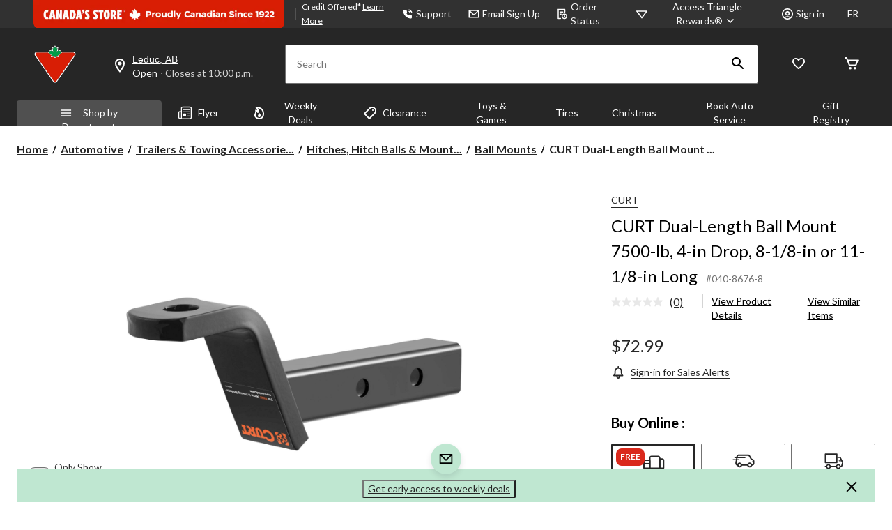

--- FILE ---
content_type: text/html;charset=UTF-8
request_url: https://imgs.signifyd.com/fp/tags?org_id=w2txo5aa&session_id=CTR_AiXqw9NMvXpgSfvl4cbXbBdeXuRqaR&pageid=2
body_size: 412
content:

<html lang="en">
 <head>
  <meta http-equiv="Content-Type" content="text/html; charset=UTF-8">
  <title>empty</title>
 </head>
<body>
 
 <div style="background:url(https://imgs.signifyd.com/fp/clear.png?org_id=w2txo5aa&session_id=ctr_aixqw9nmvxpgsfvl4cbxbbdexurqar&nonce=8238d827bd913b0d&w=8238d827bd913b0d&ck=0&m=1)"></div>
 <img src="https://imgs.signifyd.com/fp/clear.png?org_id=w2txo5aa&session_id=ctr_aixqw9nmvxpgsfvl4cbxbbdexurqar&nonce=8238d827bd913b0d&ck=0&m=2" alt="empty" style="visibility:hidden"/>
 
 <script nonce="8238d827bd913b0d" src="https://imgs.signifyd.com/fp/check.js;CIS3SID=F3AB9F903907DD43C6CEF21F3A574C88?org_id=w2txo5aa&session_id=ctr_aixqw9nmvxpgsfvl4cbxbbdexurqar&nonce=8238d827bd913b0d"></script>
 </body>
</html>


--- FILE ---
content_type: text/html;charset=UTF-8
request_url: https://imgs.signifyd.com/fp/ls_fp.html;CIS3SID=F3AB9F903907DD43C6CEF21F3A574C88?org_id=w2txo5aa&session_id=ctr_aixqw9nmvxpgsfvl4cbxbbdexurqar&nonce=8238d827bd913b0d
body_size: 15342
content:
<!DOCTYPE html><html lang="en"><title>empty</title><body><script type="text/javascript">var td_4y=td_4y||{};td_4y.td_1t=function(td_s,td_v){try{var td_F=[""];var td_S=0;for(var td_Q=0;td_Q<td_v.length;++td_Q){td_F.push(String.fromCharCode(td_s.charCodeAt(td_S)^td_v.charCodeAt(td_Q)));td_S++;
if(td_S>=td_s.length){td_S=0;}}return td_F.join("");}catch(td_b){return null;}};td_4y.td_0A=function(td_z){if(!String||!String.fromCharCode||!parseInt){return null;}try{this.td_c=td_z;this.td_d="";this.td_f=function(td_l,td_t){if(0===this.td_d.length){var td_g=this.td_c.substr(0,32);
var td_s="";for(var td_J=32;td_J<td_z.length;td_J+=2){td_s+=String.fromCharCode(parseInt(td_z.substr(td_J,2),16));}this.td_d=td_4y.td_1t(td_g,td_s);}if(this.td_d.substr){return this.td_d.substr(td_l,td_t);
}};}catch(td_n){}return null;};td_4y.td_0j=function(td_L){if(td_L===null||td_L.length===null||!String||!String.fromCharCode){return null;}var td_l=null;try{var td_N="";var td_P=[];var td_c=String.fromCharCode(48)+String.fromCharCode(48)+String.fromCharCode(48);
var td_d=0;for(var td_x=0;td_x<td_L.length;++td_x){if(65+td_d>=126){td_d=0;}var td_p=(td_c+td_L.charCodeAt(td_d++)).slice(-3);td_P.push(td_p);}var td_o=td_P.join("");td_d=0;for(var td_x=0;td_x<td_o.length;
++td_x){if(65+td_d>=126){td_d=0;}var td_s=String.fromCharCode(65+td_d++);if(td_s!==[][[]]+""){td_N+=td_s;}}td_l=td_4y.td_1t(td_N,td_o);}catch(td_J){return null;}return td_l;};td_4y.td_6V=function(td_x){if(td_x===null||td_x.length===null){return null;
}var td_X="";try{var td_G="";var td_f=0;for(var td_r=0;td_r<td_x.length;++td_r){if(65+td_f>=126){td_f=0;}var td_B=String.fromCharCode(65+td_f++);if(td_B!==[][[]]+""){td_G+=td_B;}}var td_g=td_4y.td_1t(td_G,td_x);
var td_M=td_g.match(/.{1,3}/g);for(var td_r=0;td_r<td_M.length;++td_r){td_X+=String.fromCharCode(parseInt(td_M[td_r],10));}}catch(td_O){return null;}return td_X;};td_4y.tdz_726c736eb63a487da520bdd0142d52c1=new td_4y.td_0A("\x37\x32\x36\x63\x37\x33\x36\x65\x62\x36\x33\x61\x34\x38\x37\x64\x61\x35\x32\x30\x62\x64\x64\x30\x31\x34\x32\x64\x35\x32\x63\x31\x31\x37\x37\x64\x36\x36\x33\x31\x31\x38\x31\x33\x37\x39\x33\x35\x33\x30\x37\x39\x34\x33\x30\x34\x34\x36\x35\x39\x31\x37\x32\x62\x33\x31\x36\x31\x31\x64\x31\x30\x32\x64\x33\x34\x33\x30\x37\x66\x34\x31\x35\x31\x34\x30\x30\x35\x31\x35\x36\x36\x30\x63\x34\x34\x35\x34\x35\x61\x37\x39\x31\x33\x35\x32\x34\x31\x35\x37\x34\x35\x32\x66\x35\x66\x35\x64\x30\x38\x37\x31\x35\x63\x35\x30\x30\x31\x34\x65\x37\x30\x35\x36\x35\x37\x30\x37\x32\x31\x30\x30\x35\x37\x31\x65\x37\x31\x35\x36\x30\x33\x37\x30\x35\x36\x30\x34\x37\x30\x31\x38\x37\x37\x35\x32\x30\x34\x37\x36\x37\x36\x35\x32\x30\x32\x30\x62\x37\x39\x36\x30\x34\x65\x37\x31\x35\x63\x35\x30\x30\x64\x32\x65\x36\x36\x36\x62\x35\x31\x32\x30\x31\x36\x30\x62\x34\x37\x34\x32\x35\x31\x34\x30\x33\x64\x35\x34\x35\x63\x30\x37\x35\x34\x34\x66\x36\x31\x35\x37\x30\x65\x34\x34\x34\x36\x35\x38\x30\x32\x32\x30\x34\x34\x35\x63\x31\x36\x34\x37\x35\x64\x34\x35\x33\x31\x32\x32\x37\x37\x34\x30\x35\x66\x31\x35\x31\x37\x30\x31\x34\x32\x36\x34\x37\x37\x37\x66\x30\x62\x35\x37\x35\x62\x30\x66\x35\x34\x36\x37\x34\x37\x35\x30\x30\x35\x35\x65\x35\x64\x37\x35\x30\x64\x31\x30\x35\x39\x35\x65\x30\x34\x37\x62\x35\x35\x35\x39\x30\x64\x33\x36\x35\x30\x35\x30\x37\x66\x30\x66\x30\x61\x30\x64\x36\x37\x35\x34\x35\x36\x31\x64\x32\x32\x34\x64\x35\x62\x32\x63\x36\x32\x37\x31\x35\x62\x34\x34\x30\x36\x35\x31\x35\x63\x34\x65\x32\x36\x31\x30\x35\x66\x37\x63\x33\x32\x36\x63\x35\x31\x35\x36\x30\x62\x32\x63\x35\x63\x31\x64\x37\x64\x30\x62\x31\x31\x30\x64\x37\x32\x34\x33\x35\x62\x34\x35\x31\x37\x35\x30\x34\x30\x32\x32\x34\x31\x34\x37\x35\x65\x35\x33\x33\x30\x35\x36\x35\x35\x35\x37\x31\x37\x30\x62\x36\x30\x35\x36\x31\x33\x34\x37\x35\x31\x35\x38\x30\x61\x30\x38\x37\x36\x35\x33\x35\x32\x32\x39\x32\x30\x32\x31\x37\x62\x35\x65\x35\x61\x34\x33\x31\x31\x35\x30\x34\x30\x30\x63\x34\x33\x37\x34\x35\x33\x35\x62\x30\x61\x35\x39\x35\x63\x37\x38\x30\x30\x31\x36\x34\x35\x35\x30\x30\x30\x34\x34\x35\x64\x37\x61\x33\x37\x32\x38\x37\x30\x37\x37\x34\x38\x31\x32\x30\x38\x30\x62\x34\x32\x35\x34\x34\x36\x37\x62\x32\x31\x37\x38\x35\x64\x30\x31\x35\x38\x35\x62\x35\x37\x36\x32\x31\x31\x35\x65\x35\x37\x35\x33\x30\x62\x31\x36\x34\x34\x34\x35\x32\x36\x35\x31\x35\x62\x35\x63\x30\x62\x32\x63\x35\x61\x34\x38\x35\x39\x30\x65\x30\x38\x30\x35\x36\x37\x35\x38\x35\x61\x36\x35\x30\x64\x35\x62\x35\x36\x30\x63\x34\x36\x34\x34\x37\x66\x35\x37\x30\x30\x36\x30\x35\x61\x35\x38\x30\x31\x30\x64\x34\x31\x34\x30\x34\x31\x36\x34\x35\x30\x35\x38\x30\x61\x30\x34\x37\x34\x35\x63\x35\x34\x31\x30\x30\x62\x30\x64\x35\x34\x37\x65\x34\x34\x35\x37\x30\x61\x37\x37\x36\x31\x32\x37\x36\x32\x34\x32\x35\x63\x37\x39\x33\x30\x37\x62\x35\x61\x35\x38\x31\x30\x31\x61\x31\x36\x35\x32\x31\x33\x35\x39\x37\x34\x35\x65\x30\x61\x31\x34\x34\x64\x37\x30\x35\x63\x30\x33\x30\x37\x30\x66\x37\x32\x35\x34\x34\x36\x34\x30\x31\x64\x35\x63\x36\x32\x30\x62\x35\x65\x35\x39\x35\x37\x35\x66\x33\x33\x35\x66\x35\x63\x35\x38\x30\x30\x34\x64\x35\x66\x36\x33\x30\x65\x35\x30\x35\x31\x36\x37\x30\x35\x30\x35\x37\x39\x35\x62\x35\x65\x31\x37\x31\x63\x34\x34\x35\x31\x35\x30\x34\x36\x35\x31\x30\x63\x36\x32\x35\x62\x30\x64\x35\x35\x35\x38\x34\x35\x34\x35\x34\x33\x30\x36\x30\x33\x36\x31\x30\x63\x30\x63\x35\x32\x35\x63\x31\x36\x34\x37\x31\x38\x30\x66\x34\x61\x35\x30\x36\x32\x35\x62\x35\x65\x30\x36\x30\x62\x31\x33\x34\x33\x31\x31\x30\x63\x36\x35\x30\x64\x35\x62\x35\x36\x30\x63\x34\x36\x34\x34\x31\x32\x30\x31\x33\x34\x35\x65\x35\x64\x35\x32\x30\x61\x31\x35\x34\x35\x31\x33\x33\x37\x35\x64\x34\x62\x34\x33\x30\x35\x33\x36\x35\x63\x35\x63\x35\x34\x30\x64\x31\x33\x31\x37\x31\x30\x36\x32\x35\x31\x34\x30\x31\x32\x35\x30\x34\x30\x34\x33\x30\x33\x30\x37\x30\x32\x30\x35\x33\x34\x35\x65\x35\x64\x35\x32\x30\x61\x31\x35\x34\x35\x31\x33\x33\x39\x36\x34\x36\x66\x35\x65\x30\x61\x30\x35\x35\x61\x34\x35\x34\x33\x34\x32\x35\x36\x35\x34\x30\x30\x30\x31\x36\x33\x35\x62\x30\x61\x35\x31\x35\x64\x31\x34\x34\x32\x31\x37\x37\x66\x37\x33\x33\x34\x35\x65\x35\x64\x35\x32\x30\x61\x31\x35\x34\x35\x31\x33\x35\x38\x30\x63\x36\x66\x35\x65\x30\x61\x30\x35\x35\x61\x34\x35\x34\x33\x34\x32\x35\x64\x35\x31\x36\x37\x35\x38\x35\x61\x35\x36\x30\x62\x34\x32\x34\x31\x34\x33\x37\x66\x36\x33\x31\x32\x30\x32\x34\x64\x30\x37\x36\x34\x35\x66\x30\x62\x30\x36\x35\x39\x34\x34\x31\x32\x31\x34\x37\x62\x37\x32\x33\x33\x30\x38\x35\x62\x35\x36\x35\x66\x31\x35\x31\x37\x34\x34\x30\x33\x31\x66\x30\x35\x30\x33\x32\x39\x35\x34\x35\x31\x34\x33\x37\x65\x36\x34\x31\x32\x36\x65\x32\x65\x35\x36\x35\x30\x31\x36\x32\x61\x33\x31\x36\x31\x35\x61\x30\x66\x35\x30\x35\x37\x34\x30\x31\x37\x34\x31\x36\x35\x35\x61\x35\x66\x30\x63\x30\x31\x34\x34\x30\x36\x31\x66\x30\x34\x36\x35\x30\x64\x35\x62\x35\x36\x30\x63\x34\x36\x34\x34\x31\x32\x36\x36\x30\x62\x35\x38\x35\x64\x35\x33\x34\x35\x35\x35\x31\x38\x30\x33\x33\x36\x35\x64\x35\x36\x35\x33\x30\x62\x31\x36\x34\x36\x31\x32\x36\x30\x30\x61\x30\x62\x30\x61\x35\x35\x31\x31\x30\x63\x31\x63\x35\x34\x36\x32\x35\x62\x30\x64\x35\x35\x35\x38\x34\x35\x34\x35\x34\x33\x36\x37\x35\x62\x35\x39\x30\x62\x30\x37\x31\x36\x30\x62\x34\x66\x30\x35\x36\x66\x35\x65\x30\x61\x30\x35\x35\x61\x34\x35\x34\x33\x34\x32\x33\x34\x30\x63\x35\x66\x35\x66\x35\x31\x31\x32\x35\x35\x30\x35\x31\x63\x35\x33\x34\x34\x35\x39\x35\x39\x35\x38\x30\x63\x34\x30\x35\x64\x36\x31\x30\x63\x30\x63\x35\x32\x35\x63\x31\x36\x34\x37\x31\x38\x30\x36\x35\x35\x32\x63\x35\x34\x35\x31\x37\x39\x30\x63\x31\x30\x30\x31\x35\x63\x36\x37\x35\x64\x34\x31\x30\x64\x35\x61\x35\x63\x32\x63\x36\x32\x35\x65\x36\x32\x35\x37\x30\x37\x31\x37\x36\x62\x31\x36\x30\x63\x32\x64\x36\x35\x31\x33\x32\x65\x36\x34\x36\x61\x35\x65\x31\x37\x34\x31\x35\x62\x35\x64\x34\x34\x34\x32\x30\x35\x34\x34\x34\x36\x35\x30\x35\x38\x35\x62\x30\x30\x31\x35\x36\x37\x33\x31\x37\x64\x35\x38\x35\x30\x35\x63\x30\x36\x35\x34\x34\x37\x36\x64\x30\x61\x30\x30\x35\x63\x35\x36\x30\x32\x34\x30\x31\x38\x36\x34\x30\x35\x30\x37\x35\x34\x34\x30\x35\x39\x33\x30\x30\x31\x30\x39\x35\x66\x34\x35\x35\x31\x37\x63\x30\x62\x34\x31\x35\x62\x30\x35\x35\x38\x35\x34\x35\x33\x34\x32\x30\x61\x35\x38\x35\x64\x36\x62\x31\x36\x30\x33\x35\x30\x35\x32\x31\x33\x35\x64\x35\x61\x34\x35\x30\x35\x31\x37\x35\x30\x30\x38\x31\x66\x34\x64\x32\x36\x31\x36\x35\x31\x34\x37\x35\x31\x35\x37\x30\x30\x35\x32\x35\x37\x35\x39\x31\x65\x31\x38\x34\x32\x34\x33\x30\x35\x35\x31\x35\x61\x35\x38\x35\x66\x34\x64\x31\x39\x35\x61\x33\x31\x35\x63\x35\x37\x35\x39\x30\x31\x34\x65\x35\x63\x36\x32\x35\x31\x30\x36\x31\x37\x31\x30\x34\x32\x35\x38\x35\x61\x35\x35\x30\x64\x36\x35\x35\x33\x30\x37\x31\x31\x36\x66\x34\x32\x35\x61\x30\x32\x34\x33\x35\x35\x35\x39\x31\x37\x30\x66\x36\x30\x35\x36\x31\x33\x34\x37\x35\x31\x35\x38\x30\x61\x32\x30\x35\x62\x35\x36\x34\x32\x30\x64\x30\x64\x30\x30\x31\x30\x30\x30\x30\x63\x34\x32\x31\x63\x31\x35\x36\x31\x30\x36\x35\x36\x35\x38\x35\x37\x31\x36\x32\x35\x35\x62\x34\x36\x35\x33\x30\x62\x31\x36\x31\x36\x37\x61\x30\x32\x35\x62\x35\x36\x34\x34");
var td_4y=td_4y||{};var td_U=0;var td_D=1;var td_F=2;var td_R=3;var td_I=4;td_4y.td_2h=td_U;var td_3a={td_5D:function(){if(typeof navigator!==[][[]]+""){this.td_N(navigator.userAgent,navigator.vendor,navigator.platform,navigator.appVersion,window.opera);
}},td_N:function(td_V,td_X,td_P,td_i,td_f){this.td_m=[{string:td_V,subString:((typeof(td_4y.tdz_726c736eb63a487da520bdd0142d52c1)!=="undefined"&&typeof(td_4y.tdz_726c736eb63a487da520bdd0142d52c1.td_f)!=="undefined")?(td_4y.tdz_726c736eb63a487da520bdd0142d52c1.td_f(0,5)):null),versionSearch:((typeof(td_4y.tdz_726c736eb63a487da520bdd0142d52c1)!=="undefined"&&typeof(td_4y.tdz_726c736eb63a487da520bdd0142d52c1.td_f)!=="undefined")?(td_4y.tdz_726c736eb63a487da520bdd0142d52c1.td_f(5,4)):null),identity:((typeof(td_4y.tdz_726c736eb63a487da520bdd0142d52c1)!=="undefined"&&typeof(td_4y.tdz_726c736eb63a487da520bdd0142d52c1.td_f)!=="undefined")?(td_4y.tdz_726c736eb63a487da520bdd0142d52c1.td_f(9,5)):null)},{string:td_V,subString:((typeof(td_4y.tdz_726c736eb63a487da520bdd0142d52c1)!=="undefined"&&typeof(td_4y.tdz_726c736eb63a487da520bdd0142d52c1.td_f)!=="undefined")?(td_4y.tdz_726c736eb63a487da520bdd0142d52c1.td_f(14,5)):null),versionSearch:((typeof(td_4y.tdz_726c736eb63a487da520bdd0142d52c1)!=="undefined"&&typeof(td_4y.tdz_726c736eb63a487da520bdd0142d52c1.td_f)!=="undefined")?(td_4y.tdz_726c736eb63a487da520bdd0142d52c1.td_f(19,4)):null),identity:((typeof(td_4y.tdz_726c736eb63a487da520bdd0142d52c1)!=="undefined"&&typeof(td_4y.tdz_726c736eb63a487da520bdd0142d52c1.td_f)!=="undefined")?(td_4y.tdz_726c736eb63a487da520bdd0142d52c1.td_f(23,11)):null)},{string:td_V,subString:((typeof(td_4y.tdz_726c736eb63a487da520bdd0142d52c1)!=="undefined"&&typeof(td_4y.tdz_726c736eb63a487da520bdd0142d52c1.td_f)!=="undefined")?(td_4y.tdz_726c736eb63a487da520bdd0142d52c1.td_f(34,10)):null),versionSearch:((typeof(td_4y.tdz_726c736eb63a487da520bdd0142d52c1)!=="undefined"&&typeof(td_4y.tdz_726c736eb63a487da520bdd0142d52c1.td_f)!=="undefined")?(td_4y.tdz_726c736eb63a487da520bdd0142d52c1.td_f(34,10)):null),identity:((typeof(td_4y.tdz_726c736eb63a487da520bdd0142d52c1)!=="undefined"&&typeof(td_4y.tdz_726c736eb63a487da520bdd0142d52c1.td_f)!=="undefined")?(td_4y.tdz_726c736eb63a487da520bdd0142d52c1.td_f(34,10)):null)},{string:td_V,subString:((typeof(td_4y.tdz_726c736eb63a487da520bdd0142d52c1)!=="undefined"&&typeof(td_4y.tdz_726c736eb63a487da520bdd0142d52c1.td_f)!=="undefined")?(td_4y.tdz_726c736eb63a487da520bdd0142d52c1.td_f(44,5)):null),versionSearch:((typeof(td_4y.tdz_726c736eb63a487da520bdd0142d52c1)!=="undefined"&&typeof(td_4y.tdz_726c736eb63a487da520bdd0142d52c1.td_f)!=="undefined")?(td_4y.tdz_726c736eb63a487da520bdd0142d52c1.td_f(49,4)):null),identity:((typeof(td_4y.tdz_726c736eb63a487da520bdd0142d52c1)!=="undefined"&&typeof(td_4y.tdz_726c736eb63a487da520bdd0142d52c1.td_f)!=="undefined")?(td_4y.tdz_726c736eb63a487da520bdd0142d52c1.td_f(49,4)):null)},{string:td_V,subString:((typeof(td_4y.tdz_726c736eb63a487da520bdd0142d52c1)!=="undefined"&&typeof(td_4y.tdz_726c736eb63a487da520bdd0142d52c1.td_f)!=="undefined")?(td_4y.tdz_726c736eb63a487da520bdd0142d52c1.td_f(53,4)):null),versionSearch:((typeof(td_4y.tdz_726c736eb63a487da520bdd0142d52c1)!=="undefined"&&typeof(td_4y.tdz_726c736eb63a487da520bdd0142d52c1.td_f)!=="undefined")?(td_4y.tdz_726c736eb63a487da520bdd0142d52c1.td_f(57,3)):null),identity:((typeof(td_4y.tdz_726c736eb63a487da520bdd0142d52c1)!=="undefined"&&typeof(td_4y.tdz_726c736eb63a487da520bdd0142d52c1.td_f)!=="undefined")?(td_4y.tdz_726c736eb63a487da520bdd0142d52c1.td_f(49,4)):null)},{string:td_V,subString:((typeof(td_4y.tdz_726c736eb63a487da520bdd0142d52c1)!=="undefined"&&typeof(td_4y.tdz_726c736eb63a487da520bdd0142d52c1.td_f)!=="undefined")?(td_4y.tdz_726c736eb63a487da520bdd0142d52c1.td_f(60,5)):null),versionSearch:((typeof(td_4y.tdz_726c736eb63a487da520bdd0142d52c1)!=="undefined"&&typeof(td_4y.tdz_726c736eb63a487da520bdd0142d52c1.td_f)!=="undefined")?(td_4y.tdz_726c736eb63a487da520bdd0142d52c1.td_f(65,4)):null),identity:((typeof(td_4y.tdz_726c736eb63a487da520bdd0142d52c1)!=="undefined"&&typeof(td_4y.tdz_726c736eb63a487da520bdd0142d52c1.td_f)!=="undefined")?(td_4y.tdz_726c736eb63a487da520bdd0142d52c1.td_f(49,4)):null)},{string:td_V,subString:((typeof(td_4y.tdz_726c736eb63a487da520bdd0142d52c1)!=="undefined"&&typeof(td_4y.tdz_726c736eb63a487da520bdd0142d52c1.td_f)!=="undefined")?(td_4y.tdz_726c736eb63a487da520bdd0142d52c1.td_f(69,7)):null),versionSearch:((typeof(td_4y.tdz_726c736eb63a487da520bdd0142d52c1)!=="undefined"&&typeof(td_4y.tdz_726c736eb63a487da520bdd0142d52c1.td_f)!=="undefined")?(td_4y.tdz_726c736eb63a487da520bdd0142d52c1.td_f(76,6)):null),identity:((typeof(td_4y.tdz_726c736eb63a487da520bdd0142d52c1)!=="undefined"&&typeof(td_4y.tdz_726c736eb63a487da520bdd0142d52c1.td_f)!=="undefined")?(td_4y.tdz_726c736eb63a487da520bdd0142d52c1.td_f(49,4)):null)},{string:td_V,subString:((typeof(td_4y.tdz_726c736eb63a487da520bdd0142d52c1)!=="undefined"&&typeof(td_4y.tdz_726c736eb63a487da520bdd0142d52c1.td_f)!=="undefined")?(td_4y.tdz_726c736eb63a487da520bdd0142d52c1.td_f(82,9)):null),versionSearch:((typeof(td_4y.tdz_726c736eb63a487da520bdd0142d52c1)!=="undefined"&&typeof(td_4y.tdz_726c736eb63a487da520bdd0142d52c1.td_f)!=="undefined")?(td_4y.tdz_726c736eb63a487da520bdd0142d52c1.td_f(82,9)):null),identity:((typeof(td_4y.tdz_726c736eb63a487da520bdd0142d52c1)!=="undefined"&&typeof(td_4y.tdz_726c736eb63a487da520bdd0142d52c1.td_f)!=="undefined")?(td_4y.tdz_726c736eb63a487da520bdd0142d52c1.td_f(91,6)):null)},{string:td_V,subString:((typeof(td_4y.tdz_726c736eb63a487da520bdd0142d52c1)!=="undefined"&&typeof(td_4y.tdz_726c736eb63a487da520bdd0142d52c1.td_f)!=="undefined")?(td_4y.tdz_726c736eb63a487da520bdd0142d52c1.td_f(97,14)):null),identity:((typeof(td_4y.tdz_726c736eb63a487da520bdd0142d52c1)!=="undefined"&&typeof(td_4y.tdz_726c736eb63a487da520bdd0142d52c1.td_f)!=="undefined")?(td_4y.tdz_726c736eb63a487da520bdd0142d52c1.td_f(97,14)):null)},{string:td_V,subString:((typeof(td_4y.tdz_726c736eb63a487da520bdd0142d52c1)!=="undefined"&&typeof(td_4y.tdz_726c736eb63a487da520bdd0142d52c1.td_f)!=="undefined")?(td_4y.tdz_726c736eb63a487da520bdd0142d52c1.td_f(111,9)):null),identity:((typeof(td_4y.tdz_726c736eb63a487da520bdd0142d52c1)!=="undefined"&&typeof(td_4y.tdz_726c736eb63a487da520bdd0142d52c1.td_f)!=="undefined")?(td_4y.tdz_726c736eb63a487da520bdd0142d52c1.td_f(111,9)):null)},{string:td_V,subString:((typeof(td_4y.tdz_726c736eb63a487da520bdd0142d52c1)!=="undefined"&&typeof(td_4y.tdz_726c736eb63a487da520bdd0142d52c1.td_f)!=="undefined")?(td_4y.tdz_726c736eb63a487da520bdd0142d52c1.td_f(120,8)):null),identity:((typeof(td_4y.tdz_726c736eb63a487da520bdd0142d52c1)!=="undefined"&&typeof(td_4y.tdz_726c736eb63a487da520bdd0142d52c1.td_f)!=="undefined")?(td_4y.tdz_726c736eb63a487da520bdd0142d52c1.td_f(111,9)):null)},{string:td_V,subString:((typeof(td_4y.tdz_726c736eb63a487da520bdd0142d52c1)!=="undefined"&&typeof(td_4y.tdz_726c736eb63a487da520bdd0142d52c1.td_f)!=="undefined")?(td_4y.tdz_726c736eb63a487da520bdd0142d52c1.td_f(128,6)):null),identity:((typeof(td_4y.tdz_726c736eb63a487da520bdd0142d52c1)!=="undefined"&&typeof(td_4y.tdz_726c736eb63a487da520bdd0142d52c1.td_f)!=="undefined")?(td_4y.tdz_726c736eb63a487da520bdd0142d52c1.td_f(128,6)):null)},{string:td_V,subString:((typeof(td_4y.tdz_726c736eb63a487da520bdd0142d52c1)!=="undefined"&&typeof(td_4y.tdz_726c736eb63a487da520bdd0142d52c1.td_f)!=="undefined")?(td_4y.tdz_726c736eb63a487da520bdd0142d52c1.td_f(134,6)):null),identity:((typeof(td_4y.tdz_726c736eb63a487da520bdd0142d52c1)!=="undefined"&&typeof(td_4y.tdz_726c736eb63a487da520bdd0142d52c1.td_f)!=="undefined")?(td_4y.tdz_726c736eb63a487da520bdd0142d52c1.td_f(134,6)):null)},{string:td_V,subString:((typeof(td_4y.tdz_726c736eb63a487da520bdd0142d52c1)!=="undefined"&&typeof(td_4y.tdz_726c736eb63a487da520bdd0142d52c1.td_f)!=="undefined")?(td_4y.tdz_726c736eb63a487da520bdd0142d52c1.td_f(140,7)):null),versionSearch:((typeof(td_4y.tdz_726c736eb63a487da520bdd0142d52c1)!=="undefined"&&typeof(td_4y.tdz_726c736eb63a487da520bdd0142d52c1.td_f)!=="undefined")?(td_4y.tdz_726c736eb63a487da520bdd0142d52c1.td_f(147,8)):null),identity:((typeof(td_4y.tdz_726c736eb63a487da520bdd0142d52c1)!=="undefined"&&typeof(td_4y.tdz_726c736eb63a487da520bdd0142d52c1.td_f)!=="undefined")?(td_4y.tdz_726c736eb63a487da520bdd0142d52c1.td_f(140,7)):null)},{string:td_V,subString:((typeof(td_4y.tdz_726c736eb63a487da520bdd0142d52c1)!=="undefined"&&typeof(td_4y.tdz_726c736eb63a487da520bdd0142d52c1.td_f)!=="undefined")?(td_4y.tdz_726c736eb63a487da520bdd0142d52c1.td_f(155,5)):null),identity:((typeof(td_4y.tdz_726c736eb63a487da520bdd0142d52c1)!=="undefined"&&typeof(td_4y.tdz_726c736eb63a487da520bdd0142d52c1.td_f)!=="undefined")?(td_4y.tdz_726c736eb63a487da520bdd0142d52c1.td_f(160,7)):null),versionSearch:((typeof(td_4y.tdz_726c736eb63a487da520bdd0142d52c1)!=="undefined"&&typeof(td_4y.tdz_726c736eb63a487da520bdd0142d52c1.td_f)!=="undefined")?(td_4y.tdz_726c736eb63a487da520bdd0142d52c1.td_f(155,5)):null)},{string:td_V,subString:((typeof(td_4y.tdz_726c736eb63a487da520bdd0142d52c1)!=="undefined"&&typeof(td_4y.tdz_726c736eb63a487da520bdd0142d52c1.td_f)!=="undefined")?(td_4y.tdz_726c736eb63a487da520bdd0142d52c1.td_f(167,5)):null),identity:((typeof(td_4y.tdz_726c736eb63a487da520bdd0142d52c1)!=="undefined"&&typeof(td_4y.tdz_726c736eb63a487da520bdd0142d52c1.td_f)!=="undefined")?(td_4y.tdz_726c736eb63a487da520bdd0142d52c1.td_f(134,6)):null),versionSearch:((typeof(td_4y.tdz_726c736eb63a487da520bdd0142d52c1)!=="undefined"&&typeof(td_4y.tdz_726c736eb63a487da520bdd0142d52c1.td_f)!=="undefined")?(td_4y.tdz_726c736eb63a487da520bdd0142d52c1.td_f(167,5)):null)},{string:td_V,subString:((typeof(td_4y.tdz_726c736eb63a487da520bdd0142d52c1)!=="undefined"&&typeof(td_4y.tdz_726c736eb63a487da520bdd0142d52c1.td_f)!=="undefined")?(td_4y.tdz_726c736eb63a487da520bdd0142d52c1.td_f(172,18)):null),identity:((typeof(td_4y.tdz_726c736eb63a487da520bdd0142d52c1)!=="undefined"&&typeof(td_4y.tdz_726c736eb63a487da520bdd0142d52c1.td_f)!=="undefined")?(td_4y.tdz_726c736eb63a487da520bdd0142d52c1.td_f(172,18)):null),versionSearch:((typeof(td_4y.tdz_726c736eb63a487da520bdd0142d52c1)!=="undefined"&&typeof(td_4y.tdz_726c736eb63a487da520bdd0142d52c1.td_f)!=="undefined")?(td_4y.tdz_726c736eb63a487da520bdd0142d52c1.td_f(172,18)):null)},{string:td_X,subString:((typeof(td_4y.tdz_726c736eb63a487da520bdd0142d52c1)!=="undefined"&&typeof(td_4y.tdz_726c736eb63a487da520bdd0142d52c1.td_f)!=="undefined")?(td_4y.tdz_726c736eb63a487da520bdd0142d52c1.td_f(190,5)):null),identity:((typeof(td_4y.tdz_726c736eb63a487da520bdd0142d52c1)!=="undefined"&&typeof(td_4y.tdz_726c736eb63a487da520bdd0142d52c1.td_f)!=="undefined")?(td_4y.tdz_726c736eb63a487da520bdd0142d52c1.td_f(195,6)):null),versionSearch:((typeof(td_4y.tdz_726c736eb63a487da520bdd0142d52c1)!=="undefined"&&typeof(td_4y.tdz_726c736eb63a487da520bdd0142d52c1.td_f)!=="undefined")?(td_4y.tdz_726c736eb63a487da520bdd0142d52c1.td_f(201,7)):null)},{prop:td_f,identity:((typeof(td_4y.tdz_726c736eb63a487da520bdd0142d52c1)!=="undefined"&&typeof(td_4y.tdz_726c736eb63a487da520bdd0142d52c1.td_f)!=="undefined")?(td_4y.tdz_726c736eb63a487da520bdd0142d52c1.td_f(9,5)):null),versionSearch:((typeof(td_4y.tdz_726c736eb63a487da520bdd0142d52c1)!=="undefined"&&typeof(td_4y.tdz_726c736eb63a487da520bdd0142d52c1.td_f)!=="undefined")?(td_4y.tdz_726c736eb63a487da520bdd0142d52c1.td_f(201,7)):null)},{string:td_X,subString:((typeof(td_4y.tdz_726c736eb63a487da520bdd0142d52c1)!=="undefined"&&typeof(td_4y.tdz_726c736eb63a487da520bdd0142d52c1.td_f)!=="undefined")?(td_4y.tdz_726c736eb63a487da520bdd0142d52c1.td_f(208,4)):null),identity:((typeof(td_4y.tdz_726c736eb63a487da520bdd0142d52c1)!=="undefined"&&typeof(td_4y.tdz_726c736eb63a487da520bdd0142d52c1.td_f)!=="undefined")?(td_4y.tdz_726c736eb63a487da520bdd0142d52c1.td_f(208,4)):null)},{string:td_X,subString:((typeof(td_4y.tdz_726c736eb63a487da520bdd0142d52c1)!=="undefined"&&typeof(td_4y.tdz_726c736eb63a487da520bdd0142d52c1.td_f)!=="undefined")?(td_4y.tdz_726c736eb63a487da520bdd0142d52c1.td_f(212,3)):null),identity:((typeof(td_4y.tdz_726c736eb63a487da520bdd0142d52c1)!=="undefined"&&typeof(td_4y.tdz_726c736eb63a487da520bdd0142d52c1.td_f)!=="undefined")?(td_4y.tdz_726c736eb63a487da520bdd0142d52c1.td_f(215,9)):null)},{string:td_V,subString:((typeof(td_4y.tdz_726c736eb63a487da520bdd0142d52c1)!=="undefined"&&typeof(td_4y.tdz_726c736eb63a487da520bdd0142d52c1.td_f)!=="undefined")?(td_4y.tdz_726c736eb63a487da520bdd0142d52c1.td_f(160,7)):null),identity:((typeof(td_4y.tdz_726c736eb63a487da520bdd0142d52c1)!=="undefined"&&typeof(td_4y.tdz_726c736eb63a487da520bdd0142d52c1.td_f)!=="undefined")?(td_4y.tdz_726c736eb63a487da520bdd0142d52c1.td_f(160,7)):null)},{string:td_X,subString:((typeof(td_4y.tdz_726c736eb63a487da520bdd0142d52c1)!=="undefined"&&typeof(td_4y.tdz_726c736eb63a487da520bdd0142d52c1.td_f)!=="undefined")?(td_4y.tdz_726c736eb63a487da520bdd0142d52c1.td_f(224,6)):null),identity:((typeof(td_4y.tdz_726c736eb63a487da520bdd0142d52c1)!=="undefined"&&typeof(td_4y.tdz_726c736eb63a487da520bdd0142d52c1.td_f)!=="undefined")?(td_4y.tdz_726c736eb63a487da520bdd0142d52c1.td_f(224,6)):null)},{string:td_V,subString:((typeof(td_4y.tdz_726c736eb63a487da520bdd0142d52c1)!=="undefined"&&typeof(td_4y.tdz_726c736eb63a487da520bdd0142d52c1.td_f)!=="undefined")?(td_4y.tdz_726c736eb63a487da520bdd0142d52c1.td_f(230,8)):null),identity:((typeof(td_4y.tdz_726c736eb63a487da520bdd0142d52c1)!=="undefined"&&typeof(td_4y.tdz_726c736eb63a487da520bdd0142d52c1.td_f)!=="undefined")?(td_4y.tdz_726c736eb63a487da520bdd0142d52c1.td_f(230,8)):null)},{string:td_V,subString:((typeof(td_4y.tdz_726c736eb63a487da520bdd0142d52c1)!=="undefined"&&typeof(td_4y.tdz_726c736eb63a487da520bdd0142d52c1.td_f)!=="undefined")?(td_4y.tdz_726c736eb63a487da520bdd0142d52c1.td_f(238,4)):null),identity:((typeof(td_4y.tdz_726c736eb63a487da520bdd0142d52c1)!=="undefined"&&typeof(td_4y.tdz_726c736eb63a487da520bdd0142d52c1.td_f)!=="undefined")?(td_4y.tdz_726c736eb63a487da520bdd0142d52c1.td_f(242,8)):null),versionSearch:((typeof(td_4y.tdz_726c736eb63a487da520bdd0142d52c1)!=="undefined"&&typeof(td_4y.tdz_726c736eb63a487da520bdd0142d52c1.td_f)!=="undefined")?(td_4y.tdz_726c736eb63a487da520bdd0142d52c1.td_f(238,4)):null)},{string:td_V,subString:((typeof(td_4y.tdz_726c736eb63a487da520bdd0142d52c1)!=="undefined"&&typeof(td_4y.tdz_726c736eb63a487da520bdd0142d52c1.td_f)!=="undefined")?(td_4y.tdz_726c736eb63a487da520bdd0142d52c1.td_f(250,8)):null),identity:((typeof(td_4y.tdz_726c736eb63a487da520bdd0142d52c1)!=="undefined"&&typeof(td_4y.tdz_726c736eb63a487da520bdd0142d52c1.td_f)!=="undefined")?(td_4y.tdz_726c736eb63a487da520bdd0142d52c1.td_f(250,8)):null),versionSearch:((typeof(td_4y.tdz_726c736eb63a487da520bdd0142d52c1)!=="undefined"&&typeof(td_4y.tdz_726c736eb63a487da520bdd0142d52c1.td_f)!=="undefined")?(td_4y.tdz_726c736eb63a487da520bdd0142d52c1.td_f(250,8)):null)},{string:td_V,subString:((typeof(td_4y.tdz_726c736eb63a487da520bdd0142d52c1)!=="undefined"&&typeof(td_4y.tdz_726c736eb63a487da520bdd0142d52c1.td_f)!=="undefined")?(td_4y.tdz_726c736eb63a487da520bdd0142d52c1.td_f(258,7)):null),identity:((typeof(td_4y.tdz_726c736eb63a487da520bdd0142d52c1)!=="undefined"&&typeof(td_4y.tdz_726c736eb63a487da520bdd0142d52c1.td_f)!=="undefined")?(td_4y.tdz_726c736eb63a487da520bdd0142d52c1.td_f(242,8)):null),versionSearch:((typeof(td_4y.tdz_726c736eb63a487da520bdd0142d52c1)!=="undefined"&&typeof(td_4y.tdz_726c736eb63a487da520bdd0142d52c1.td_f)!=="undefined")?(td_4y.tdz_726c736eb63a487da520bdd0142d52c1.td_f(265,2)):null)},{string:td_V,subString:((typeof(td_4y.tdz_726c736eb63a487da520bdd0142d52c1)!=="undefined"&&typeof(td_4y.tdz_726c736eb63a487da520bdd0142d52c1.td_f)!=="undefined")?(td_4y.tdz_726c736eb63a487da520bdd0142d52c1.td_f(267,5)):null),identity:((typeof(td_4y.tdz_726c736eb63a487da520bdd0142d52c1)!=="undefined"&&typeof(td_4y.tdz_726c736eb63a487da520bdd0142d52c1.td_f)!=="undefined")?(td_4y.tdz_726c736eb63a487da520bdd0142d52c1.td_f(272,7)):null),versionSearch:((typeof(td_4y.tdz_726c736eb63a487da520bdd0142d52c1)!=="undefined"&&typeof(td_4y.tdz_726c736eb63a487da520bdd0142d52c1.td_f)!=="undefined")?(td_4y.tdz_726c736eb63a487da520bdd0142d52c1.td_f(265,2)):null)},{string:td_V,subString:((typeof(td_4y.tdz_726c736eb63a487da520bdd0142d52c1)!=="undefined"&&typeof(td_4y.tdz_726c736eb63a487da520bdd0142d52c1.td_f)!=="undefined")?(td_4y.tdz_726c736eb63a487da520bdd0142d52c1.td_f(272,7)):null),identity:((typeof(td_4y.tdz_726c736eb63a487da520bdd0142d52c1)!=="undefined"&&typeof(td_4y.tdz_726c736eb63a487da520bdd0142d52c1.td_f)!=="undefined")?(td_4y.tdz_726c736eb63a487da520bdd0142d52c1.td_f(230,8)):null),versionSearch:((typeof(td_4y.tdz_726c736eb63a487da520bdd0142d52c1)!=="undefined"&&typeof(td_4y.tdz_726c736eb63a487da520bdd0142d52c1.td_f)!=="undefined")?(td_4y.tdz_726c736eb63a487da520bdd0142d52c1.td_f(272,7)):null)}];
this.td_Q=[{string:td_P,subString:((typeof(td_4y.tdz_726c736eb63a487da520bdd0142d52c1)!=="undefined"&&typeof(td_4y.tdz_726c736eb63a487da520bdd0142d52c1.td_f)!=="undefined")?(td_4y.tdz_726c736eb63a487da520bdd0142d52c1.td_f(279,3)):null),identity:((typeof(td_4y.tdz_726c736eb63a487da520bdd0142d52c1)!=="undefined"&&typeof(td_4y.tdz_726c736eb63a487da520bdd0142d52c1.td_f)!=="undefined")?(td_4y.tdz_726c736eb63a487da520bdd0142d52c1.td_f(282,7)):null)},{string:td_P,subString:((typeof(td_4y.tdz_726c736eb63a487da520bdd0142d52c1)!=="undefined"&&typeof(td_4y.tdz_726c736eb63a487da520bdd0142d52c1.td_f)!=="undefined")?(td_4y.tdz_726c736eb63a487da520bdd0142d52c1.td_f(289,3)):null),identity:((typeof(td_4y.tdz_726c736eb63a487da520bdd0142d52c1)!=="undefined"&&typeof(td_4y.tdz_726c736eb63a487da520bdd0142d52c1.td_f)!=="undefined")?(td_4y.tdz_726c736eb63a487da520bdd0142d52c1.td_f(289,3)):null)},{string:td_V,subString:((typeof(td_4y.tdz_726c736eb63a487da520bdd0142d52c1)!=="undefined"&&typeof(td_4y.tdz_726c736eb63a487da520bdd0142d52c1.td_f)!=="undefined")?(td_4y.tdz_726c736eb63a487da520bdd0142d52c1.td_f(292,13)):null),identity:((typeof(td_4y.tdz_726c736eb63a487da520bdd0142d52c1)!=="undefined"&&typeof(td_4y.tdz_726c736eb63a487da520bdd0142d52c1.td_f)!=="undefined")?(td_4y.tdz_726c736eb63a487da520bdd0142d52c1.td_f(292,13)):null)},{string:td_V,subString:((typeof(td_4y.tdz_726c736eb63a487da520bdd0142d52c1)!=="undefined"&&typeof(td_4y.tdz_726c736eb63a487da520bdd0142d52c1.td_f)!=="undefined")?(td_4y.tdz_726c736eb63a487da520bdd0142d52c1.td_f(305,7)):null),identity:((typeof(td_4y.tdz_726c736eb63a487da520bdd0142d52c1)!=="undefined"&&typeof(td_4y.tdz_726c736eb63a487da520bdd0142d52c1.td_f)!=="undefined")?(td_4y.tdz_726c736eb63a487da520bdd0142d52c1.td_f(305,7)):null)},{string:td_V,subString:((typeof(td_4y.tdz_726c736eb63a487da520bdd0142d52c1)!=="undefined"&&typeof(td_4y.tdz_726c736eb63a487da520bdd0142d52c1.td_f)!=="undefined")?(td_4y.tdz_726c736eb63a487da520bdd0142d52c1.td_f(312,7)):null),identity:((typeof(td_4y.tdz_726c736eb63a487da520bdd0142d52c1)!=="undefined"&&typeof(td_4y.tdz_726c736eb63a487da520bdd0142d52c1.td_f)!=="undefined")?(td_4y.tdz_726c736eb63a487da520bdd0142d52c1.td_f(312,7)):null)},{string:td_V,subString:((typeof(td_4y.tdz_726c736eb63a487da520bdd0142d52c1)!=="undefined"&&typeof(td_4y.tdz_726c736eb63a487da520bdd0142d52c1.td_f)!=="undefined")?(td_4y.tdz_726c736eb63a487da520bdd0142d52c1.td_f(319,5)):null),identity:((typeof(td_4y.tdz_726c736eb63a487da520bdd0142d52c1)!=="undefined"&&typeof(td_4y.tdz_726c736eb63a487da520bdd0142d52c1.td_f)!=="undefined")?(td_4y.tdz_726c736eb63a487da520bdd0142d52c1.td_f(319,5)):null)},{string:td_P,subString:((typeof(td_4y.tdz_726c736eb63a487da520bdd0142d52c1)!=="undefined"&&typeof(td_4y.tdz_726c736eb63a487da520bdd0142d52c1.td_f)!=="undefined")?(td_4y.tdz_726c736eb63a487da520bdd0142d52c1.td_f(324,9)):null),identity:((typeof(td_4y.tdz_726c736eb63a487da520bdd0142d52c1)!=="undefined"&&typeof(td_4y.tdz_726c736eb63a487da520bdd0142d52c1.td_f)!=="undefined")?(td_4y.tdz_726c736eb63a487da520bdd0142d52c1.td_f(305,7)):null)},{string:td_P,subString:((typeof(td_4y.tdz_726c736eb63a487da520bdd0142d52c1)!=="undefined"&&typeof(td_4y.tdz_726c736eb63a487da520bdd0142d52c1.td_f)!=="undefined")?(td_4y.tdz_726c736eb63a487da520bdd0142d52c1.td_f(333,5)):null),identity:((typeof(td_4y.tdz_726c736eb63a487da520bdd0142d52c1)!=="undefined"&&typeof(td_4y.tdz_726c736eb63a487da520bdd0142d52c1.td_f)!=="undefined")?(td_4y.tdz_726c736eb63a487da520bdd0142d52c1.td_f(333,5)):null)},{string:td_P,subString:((typeof(td_4y.tdz_726c736eb63a487da520bdd0142d52c1)!=="undefined"&&typeof(td_4y.tdz_726c736eb63a487da520bdd0142d52c1.td_f)!=="undefined")?(td_4y.tdz_726c736eb63a487da520bdd0142d52c1.td_f(338,10)):null),identity:((typeof(td_4y.tdz_726c736eb63a487da520bdd0142d52c1)!=="undefined"&&typeof(td_4y.tdz_726c736eb63a487da520bdd0142d52c1.td_f)!=="undefined")?(td_4y.tdz_726c736eb63a487da520bdd0142d52c1.td_f(338,10)):null)},{string:td_P,subString:((typeof(td_4y.tdz_726c736eb63a487da520bdd0142d52c1)!=="undefined"&&typeof(td_4y.tdz_726c736eb63a487da520bdd0142d52c1.td_f)!=="undefined")?(td_4y.tdz_726c736eb63a487da520bdd0142d52c1.td_f(348,6)):null),identity:((typeof(td_4y.tdz_726c736eb63a487da520bdd0142d52c1)!=="undefined"&&typeof(td_4y.tdz_726c736eb63a487da520bdd0142d52c1.td_f)!=="undefined")?(td_4y.tdz_726c736eb63a487da520bdd0142d52c1.td_f(354,11)):null)},{string:td_P,subString:((typeof(td_4y.tdz_726c736eb63a487da520bdd0142d52c1)!=="undefined"&&typeof(td_4y.tdz_726c736eb63a487da520bdd0142d52c1.td_f)!=="undefined")?(td_4y.tdz_726c736eb63a487da520bdd0142d52c1.td_f(365,4)):null),identity:((typeof(td_4y.tdz_726c736eb63a487da520bdd0142d52c1)!=="undefined"&&typeof(td_4y.tdz_726c736eb63a487da520bdd0142d52c1.td_f)!=="undefined")?(td_4y.tdz_726c736eb63a487da520bdd0142d52c1.td_f(365,4)):null)}];
this.td_r=[{string:td_P,subString:((typeof(td_4y.tdz_726c736eb63a487da520bdd0142d52c1)!=="undefined"&&typeof(td_4y.tdz_726c736eb63a487da520bdd0142d52c1.td_f)!=="undefined")?(td_4y.tdz_726c736eb63a487da520bdd0142d52c1.td_f(279,3)):null),identity:((typeof(td_4y.tdz_726c736eb63a487da520bdd0142d52c1)!=="undefined"&&typeof(td_4y.tdz_726c736eb63a487da520bdd0142d52c1.td_f)!=="undefined")?(td_4y.tdz_726c736eb63a487da520bdd0142d52c1.td_f(282,7)):null)},{string:td_P,subString:((typeof(td_4y.tdz_726c736eb63a487da520bdd0142d52c1)!=="undefined"&&typeof(td_4y.tdz_726c736eb63a487da520bdd0142d52c1.td_f)!=="undefined")?(td_4y.tdz_726c736eb63a487da520bdd0142d52c1.td_f(289,3)):null),identity:((typeof(td_4y.tdz_726c736eb63a487da520bdd0142d52c1)!=="undefined"&&typeof(td_4y.tdz_726c736eb63a487da520bdd0142d52c1.td_f)!=="undefined")?(td_4y.tdz_726c736eb63a487da520bdd0142d52c1.td_f(289,3)):null)},{string:td_P,subString:((typeof(td_4y.tdz_726c736eb63a487da520bdd0142d52c1)!=="undefined"&&typeof(td_4y.tdz_726c736eb63a487da520bdd0142d52c1.td_f)!=="undefined")?(td_4y.tdz_726c736eb63a487da520bdd0142d52c1.td_f(324,9)):null),identity:((typeof(td_4y.tdz_726c736eb63a487da520bdd0142d52c1)!=="undefined"&&typeof(td_4y.tdz_726c736eb63a487da520bdd0142d52c1.td_f)!=="undefined")?(td_4y.tdz_726c736eb63a487da520bdd0142d52c1.td_f(305,7)):null)},{string:td_P,subString:((typeof(td_4y.tdz_726c736eb63a487da520bdd0142d52c1)!=="undefined"&&typeof(td_4y.tdz_726c736eb63a487da520bdd0142d52c1.td_f)!=="undefined")?(td_4y.tdz_726c736eb63a487da520bdd0142d52c1.td_f(369,11)):null),identity:((typeof(td_4y.tdz_726c736eb63a487da520bdd0142d52c1)!=="undefined"&&typeof(td_4y.tdz_726c736eb63a487da520bdd0142d52c1.td_f)!=="undefined")?(td_4y.tdz_726c736eb63a487da520bdd0142d52c1.td_f(305,7)):null)},{string:td_P,subString:((typeof(td_4y.tdz_726c736eb63a487da520bdd0142d52c1)!=="undefined"&&typeof(td_4y.tdz_726c736eb63a487da520bdd0142d52c1.td_f)!=="undefined")?(td_4y.tdz_726c736eb63a487da520bdd0142d52c1.td_f(333,5)):null),identity:((typeof(td_4y.tdz_726c736eb63a487da520bdd0142d52c1)!=="undefined"&&typeof(td_4y.tdz_726c736eb63a487da520bdd0142d52c1.td_f)!=="undefined")?(td_4y.tdz_726c736eb63a487da520bdd0142d52c1.td_f(333,5)):null)},{string:td_P,subString:((typeof(td_4y.tdz_726c736eb63a487da520bdd0142d52c1)!=="undefined"&&typeof(td_4y.tdz_726c736eb63a487da520bdd0142d52c1.td_f)!=="undefined")?(td_4y.tdz_726c736eb63a487da520bdd0142d52c1.td_f(338,10)):null),identity:((typeof(td_4y.tdz_726c736eb63a487da520bdd0142d52c1)!=="undefined"&&typeof(td_4y.tdz_726c736eb63a487da520bdd0142d52c1.td_f)!=="undefined")?(td_4y.tdz_726c736eb63a487da520bdd0142d52c1.td_f(338,10)):null)},{string:td_P,subString:((typeof(td_4y.tdz_726c736eb63a487da520bdd0142d52c1)!=="undefined"&&typeof(td_4y.tdz_726c736eb63a487da520bdd0142d52c1.td_f)!=="undefined")?(td_4y.tdz_726c736eb63a487da520bdd0142d52c1.td_f(348,6)):null),identity:((typeof(td_4y.tdz_726c736eb63a487da520bdd0142d52c1)!=="undefined"&&typeof(td_4y.tdz_726c736eb63a487da520bdd0142d52c1.td_f)!=="undefined")?(td_4y.tdz_726c736eb63a487da520bdd0142d52c1.td_f(348,6)):null)},{string:td_P,subString:((typeof(td_4y.tdz_726c736eb63a487da520bdd0142d52c1)!=="undefined"&&typeof(td_4y.tdz_726c736eb63a487da520bdd0142d52c1.td_f)!=="undefined")?(td_4y.tdz_726c736eb63a487da520bdd0142d52c1.td_f(365,4)):null),identity:((typeof(td_4y.tdz_726c736eb63a487da520bdd0142d52c1)!=="undefined"&&typeof(td_4y.tdz_726c736eb63a487da520bdd0142d52c1.td_f)!=="undefined")?(td_4y.tdz_726c736eb63a487da520bdd0142d52c1.td_f(365,4)):null)}];
this.td_A=[{identity:((typeof(td_4y.tdz_726c736eb63a487da520bdd0142d52c1)!=="undefined"&&typeof(td_4y.tdz_726c736eb63a487da520bdd0142d52c1.td_f)!=="undefined")?(td_4y.tdz_726c736eb63a487da520bdd0142d52c1.td_f(282,7)):null),versionMap:[{s:((typeof(td_4y.tdz_726c736eb63a487da520bdd0142d52c1)!=="undefined"&&typeof(td_4y.tdz_726c736eb63a487da520bdd0142d52c1.td_f)!=="undefined")?(td_4y.tdz_726c736eb63a487da520bdd0142d52c1.td_f(380,10)):null),r:/(Windows 10.0|Windows NT 10.0)/},{s:((typeof(td_4y.tdz_726c736eb63a487da520bdd0142d52c1)!=="undefined"&&typeof(td_4y.tdz_726c736eb63a487da520bdd0142d52c1.td_f)!=="undefined")?(td_4y.tdz_726c736eb63a487da520bdd0142d52c1.td_f(390,11)):null),r:/(Windows 8.1|Windows NT 6.3)/},{s:((typeof(td_4y.tdz_726c736eb63a487da520bdd0142d52c1)!=="undefined"&&typeof(td_4y.tdz_726c736eb63a487da520bdd0142d52c1.td_f)!=="undefined")?(td_4y.tdz_726c736eb63a487da520bdd0142d52c1.td_f(401,9)):null),r:/(Windows 8|Windows NT 6.2)/},{s:((typeof(td_4y.tdz_726c736eb63a487da520bdd0142d52c1)!=="undefined"&&typeof(td_4y.tdz_726c736eb63a487da520bdd0142d52c1.td_f)!=="undefined")?(td_4y.tdz_726c736eb63a487da520bdd0142d52c1.td_f(410,9)):null),r:/(Windows 7|Windows NT 6.1)/},{s:((typeof(td_4y.tdz_726c736eb63a487da520bdd0142d52c1)!=="undefined"&&typeof(td_4y.tdz_726c736eb63a487da520bdd0142d52c1.td_f)!=="undefined")?(td_4y.tdz_726c736eb63a487da520bdd0142d52c1.td_f(419,13)):null),r:/Windows NT 6.0/},{s:((typeof(td_4y.tdz_726c736eb63a487da520bdd0142d52c1)!=="undefined"&&typeof(td_4y.tdz_726c736eb63a487da520bdd0142d52c1.td_f)!=="undefined")?(td_4y.tdz_726c736eb63a487da520bdd0142d52c1.td_f(432,19)):null),r:/Windows NT 5.2/},{s:((typeof(td_4y.tdz_726c736eb63a487da520bdd0142d52c1)!=="undefined"&&typeof(td_4y.tdz_726c736eb63a487da520bdd0142d52c1.td_f)!=="undefined")?(td_4y.tdz_726c736eb63a487da520bdd0142d52c1.td_f(451,10)):null),r:/(Windows NT 5.1|Windows XP)/},{s:((typeof(td_4y.tdz_726c736eb63a487da520bdd0142d52c1)!=="undefined"&&typeof(td_4y.tdz_726c736eb63a487da520bdd0142d52c1.td_f)!=="undefined")?(td_4y.tdz_726c736eb63a487da520bdd0142d52c1.td_f(461,12)):null),r:/(Windows NT 5.0|Windows 2000)/},{s:((typeof(td_4y.tdz_726c736eb63a487da520bdd0142d52c1)!=="undefined"&&typeof(td_4y.tdz_726c736eb63a487da520bdd0142d52c1.td_f)!=="undefined")?(td_4y.tdz_726c736eb63a487da520bdd0142d52c1.td_f(473,10)):null),r:/(Win 9x 4.90|Windows ME)/},{s:((typeof(td_4y.tdz_726c736eb63a487da520bdd0142d52c1)!=="undefined"&&typeof(td_4y.tdz_726c736eb63a487da520bdd0142d52c1.td_f)!=="undefined")?(td_4y.tdz_726c736eb63a487da520bdd0142d52c1.td_f(483,10)):null),r:/(Windows 98|Win98)/},{s:((typeof(td_4y.tdz_726c736eb63a487da520bdd0142d52c1)!=="undefined"&&typeof(td_4y.tdz_726c736eb63a487da520bdd0142d52c1.td_f)!=="undefined")?(td_4y.tdz_726c736eb63a487da520bdd0142d52c1.td_f(493,10)):null),r:/(Windows 95|Win95|Windows_95)/},{s:((typeof(td_4y.tdz_726c736eb63a487da520bdd0142d52c1)!=="undefined"&&typeof(td_4y.tdz_726c736eb63a487da520bdd0142d52c1.td_f)!=="undefined")?(td_4y.tdz_726c736eb63a487da520bdd0142d52c1.td_f(503,14)):null),r:/(Windows NT 4.0|WinNT4.0|WinNT|Windows NT)/},{s:((typeof(td_4y.tdz_726c736eb63a487da520bdd0142d52c1)!=="undefined"&&typeof(td_4y.tdz_726c736eb63a487da520bdd0142d52c1.td_f)!=="undefined")?(td_4y.tdz_726c736eb63a487da520bdd0142d52c1.td_f(517,10)):null),r:/Windows CE/},{s:((typeof(td_4y.tdz_726c736eb63a487da520bdd0142d52c1)!=="undefined"&&typeof(td_4y.tdz_726c736eb63a487da520bdd0142d52c1.td_f)!=="undefined")?(td_4y.tdz_726c736eb63a487da520bdd0142d52c1.td_f(527,12)):null),r:/Win16/}]},{identity:((typeof(td_4y.tdz_726c736eb63a487da520bdd0142d52c1)!=="undefined"&&typeof(td_4y.tdz_726c736eb63a487da520bdd0142d52c1.td_f)!=="undefined")?(td_4y.tdz_726c736eb63a487da520bdd0142d52c1.td_f(289,3)):null),versionMap:[{s:((typeof(td_4y.tdz_726c736eb63a487da520bdd0142d52c1)!=="undefined"&&typeof(td_4y.tdz_726c736eb63a487da520bdd0142d52c1.td_f)!=="undefined")?(td_4y.tdz_726c736eb63a487da520bdd0142d52c1.td_f(539,8)):null),r:/Mac OS X/},{s:((typeof(td_4y.tdz_726c736eb63a487da520bdd0142d52c1)!=="undefined"&&typeof(td_4y.tdz_726c736eb63a487da520bdd0142d52c1.td_f)!=="undefined")?(td_4y.tdz_726c736eb63a487da520bdd0142d52c1.td_f(547,6)):null),r:/(MacPPC|MacIntel|Mac_PowerPC|Macintosh)/}]},{identity:((typeof(td_4y.tdz_726c736eb63a487da520bdd0142d52c1)!=="undefined"&&typeof(td_4y.tdz_726c736eb63a487da520bdd0142d52c1.td_f)!=="undefined")?(td_4y.tdz_726c736eb63a487da520bdd0142d52c1.td_f(292,13)):null),versionMap:[{s:((typeof(td_4y.tdz_726c736eb63a487da520bdd0142d52c1)!=="undefined"&&typeof(td_4y.tdz_726c736eb63a487da520bdd0142d52c1.td_f)!=="undefined")?(td_4y.tdz_726c736eb63a487da520bdd0142d52c1.td_f(553,17)):null),r:/Windows Phone 6.0/},{s:((typeof(td_4y.tdz_726c736eb63a487da520bdd0142d52c1)!=="undefined"&&typeof(td_4y.tdz_726c736eb63a487da520bdd0142d52c1.td_f)!=="undefined")?(td_4y.tdz_726c736eb63a487da520bdd0142d52c1.td_f(570,17)):null),r:/Windows Phone 7.0/},{s:((typeof(td_4y.tdz_726c736eb63a487da520bdd0142d52c1)!=="undefined"&&typeof(td_4y.tdz_726c736eb63a487da520bdd0142d52c1.td_f)!=="undefined")?(td_4y.tdz_726c736eb63a487da520bdd0142d52c1.td_f(587,17)):null),r:/Windows Phone 8.0/},{s:((typeof(td_4y.tdz_726c736eb63a487da520bdd0142d52c1)!=="undefined"&&typeof(td_4y.tdz_726c736eb63a487da520bdd0142d52c1.td_f)!=="undefined")?(td_4y.tdz_726c736eb63a487da520bdd0142d52c1.td_f(604,17)):null),r:/Windows Phone 8.1/},{s:((typeof(td_4y.tdz_726c736eb63a487da520bdd0142d52c1)!=="undefined"&&typeof(td_4y.tdz_726c736eb63a487da520bdd0142d52c1.td_f)!=="undefined")?(td_4y.tdz_726c736eb63a487da520bdd0142d52c1.td_f(621,18)):null),r:/Windows Phone 10.0/}]}];
this.td_2Z=(typeof window.orientation!==[][[]]+"");this.td_5j=this.td_y(this.td_r)||((typeof(td_4y.tdz_726c736eb63a487da520bdd0142d52c1)!=="undefined"&&typeof(td_4y.tdz_726c736eb63a487da520bdd0142d52c1.td_f)!=="undefined")?(td_4y.tdz_726c736eb63a487da520bdd0142d52c1.td_f(639,7)):null);
this.td_5W=this.td_Z(this.td_2Z,this.td_5j)||((typeof(td_4y.tdz_726c736eb63a487da520bdd0142d52c1)!=="undefined"&&typeof(td_4y.tdz_726c736eb63a487da520bdd0142d52c1.td_f)!=="undefined")?(td_4y.tdz_726c736eb63a487da520bdd0142d52c1.td_f(639,7)):null);
this.td_4J=this.td_y(this.td_m)||((typeof(td_4y.tdz_726c736eb63a487da520bdd0142d52c1)!=="undefined"&&typeof(td_4y.tdz_726c736eb63a487da520bdd0142d52c1.td_f)!=="undefined")?(td_4y.tdz_726c736eb63a487da520bdd0142d52c1.td_f(639,7)):null);
this.td_0b=this.td_d(this.td_4J,td_V)||this.td_d(this.td_4J,td_i)||((typeof(td_4y.tdz_726c736eb63a487da520bdd0142d52c1)!=="undefined"&&typeof(td_4y.tdz_726c736eb63a487da520bdd0142d52c1.td_f)!=="undefined")?(td_4y.tdz_726c736eb63a487da520bdd0142d52c1.td_f(639,7)):null);
this.td_6A=this.td_y(this.td_Q)||((typeof(td_4y.tdz_726c736eb63a487da520bdd0142d52c1)!=="undefined"&&typeof(td_4y.tdz_726c736eb63a487da520bdd0142d52c1.td_f)!=="undefined")?(td_4y.tdz_726c736eb63a487da520bdd0142d52c1.td_f(639,7)):null);
this.td_3Q=this.td_u(this.td_A,this.td_6A,this.td_4J,this.td_0b,td_V,td_i)||this.td_6A;this.td_q();},td_u:function(td_Y,td_f,td_J,td_b,td_T,td_x){var td_X=td_T;var td_E=td_x;var td_P=td_f;var td_l;for(var td_k=0;
td_k<td_Y.length;td_k++){if(td_Y[td_k].identity===td_f){for(var td_V=0;td_V<td_Y[td_k].versionMap.length;td_V++){var td_K=td_Y[td_k].versionMap[td_V];if(td_K.r.test(td_X)){td_P=td_K.s;if(/Windows/.test(td_P)){if(td_P===((typeof(td_4y.tdz_726c736eb63a487da520bdd0142d52c1)!=="undefined"&&typeof(td_4y.tdz_726c736eb63a487da520bdd0142d52c1.td_f)!=="undefined")?(td_4y.tdz_726c736eb63a487da520bdd0142d52c1.td_f(380,10)):null)){if(td_3a.td_O()){td_P=((typeof(td_4y.tdz_726c736eb63a487da520bdd0142d52c1)!=="undefined"&&typeof(td_4y.tdz_726c736eb63a487da520bdd0142d52c1.td_f)!=="undefined")?(td_4y.tdz_726c736eb63a487da520bdd0142d52c1.td_f(646,10)):null);
}td_4y.td_2h=td_D;td_3a.td_G();}return td_P;}break;}}break;}}switch(td_P){case ((typeof(td_4y.tdz_726c736eb63a487da520bdd0142d52c1)!=="undefined"&&typeof(td_4y.tdz_726c736eb63a487da520bdd0142d52c1.td_f)!=="undefined")?(td_4y.tdz_726c736eb63a487da520bdd0142d52c1.td_f(539,8)):null):td_P=null;
var td_B=/(Mac OS X 10[\.\_\d]+)/.exec(td_X);if(td_B!==null&&td_B.length>=1){td_P=td_B[1];}if(typeof navigator.platform!==[][[]]+""&&navigator.platform!==null&&navigator.platform===((typeof(td_4y.tdz_726c736eb63a487da520bdd0142d52c1)!=="undefined"&&typeof(td_4y.tdz_726c736eb63a487da520bdd0142d52c1.td_f)!=="undefined")?(td_4y.tdz_726c736eb63a487da520bdd0142d52c1.td_f(656,8)):null)&&typeof navigator.maxTouchPoints!==[][[]]+""&&navigator.maxTouchPoints!==null&&navigator.maxTouchPoints===5){if(typeof navigator.hardwareConcurrency!==[][[]]+""&&navigator.hardwareConcurrency===8&&typeof navigator.mediaDevices===[][[]]+""){td_P=((typeof(td_4y.tdz_726c736eb63a487da520bdd0142d52c1)!=="undefined"&&typeof(td_4y.tdz_726c736eb63a487da520bdd0142d52c1.td_f)!=="undefined")?(td_4y.tdz_726c736eb63a487da520bdd0142d52c1.td_f(664,8)):null);
}else{if(typeof"".split!==[][[]]+""&&"".split!==null){var td_i=td_P.split(" ");if(td_i.length===4){td_b=/(Version\/[\.\d]+)/.exec(td_X);if(td_b!==null&&td_b.length>1){var td_w=td_b[1];if(td_w!==null&&td_w.length>1){var td_W=td_w.split("/");
if(td_W!==null&&td_W.length>1){td_P=((typeof(td_4y.tdz_726c736eb63a487da520bdd0142d52c1)!=="undefined"&&typeof(td_4y.tdz_726c736eb63a487da520bdd0142d52c1.td_f)!=="undefined")?(td_4y.tdz_726c736eb63a487da520bdd0142d52c1.td_f(672,7)):null)+td_W[1];
}}}}}}}break;case ((typeof(td_4y.tdz_726c736eb63a487da520bdd0142d52c1)!=="undefined"&&typeof(td_4y.tdz_726c736eb63a487da520bdd0142d52c1.td_f)!=="undefined")?(td_4y.tdz_726c736eb63a487da520bdd0142d52c1.td_f(305,7)):null):td_P=null;
var td_v=/[^-](Android[^\d]?[\.\_\d]+)/.exec(td_X);if(td_v!==null&&td_v.length>=1){td_P=td_v[1];}if(td_J===((typeof(td_4y.tdz_726c736eb63a487da520bdd0142d52c1)!=="undefined"&&typeof(td_4y.tdz_726c736eb63a487da520bdd0142d52c1.td_f)!=="undefined")?(td_4y.tdz_726c736eb63a487da520bdd0142d52c1.td_f(134,6)):null)&&td_b>=110){td_4y.td_2h=td_D;
td_3a.td_G();}break;case ((typeof(td_4y.tdz_726c736eb63a487da520bdd0142d52c1)!=="undefined"&&typeof(td_4y.tdz_726c736eb63a487da520bdd0142d52c1.td_f)!=="undefined")?(td_4y.tdz_726c736eb63a487da520bdd0142d52c1.td_f(365,4)):null):case ((typeof(td_4y.tdz_726c736eb63a487da520bdd0142d52c1)!=="undefined"&&typeof(td_4y.tdz_726c736eb63a487da520bdd0142d52c1.td_f)!=="undefined")?(td_4y.tdz_726c736eb63a487da520bdd0142d52c1.td_f(348,6)):null):case ((typeof(td_4y.tdz_726c736eb63a487da520bdd0142d52c1)!=="undefined"&&typeof(td_4y.tdz_726c736eb63a487da520bdd0142d52c1.td_f)!=="undefined")?(td_4y.tdz_726c736eb63a487da520bdd0142d52c1.td_f(354,11)):null):td_P=null;
td_l=/OS (\d+)_(\d+)_?(\d+)?/.exec(td_E);if(td_l!==null){var td_e=td_l.length>=1?td_l[1]:((typeof(td_4y.tdz_726c736eb63a487da520bdd0142d52c1)!=="undefined"&&typeof(td_4y.tdz_726c736eb63a487da520bdd0142d52c1.td_f)!=="undefined")?(td_4y.tdz_726c736eb63a487da520bdd0142d52c1.td_f(639,7)):null);
var td_H=td_l.length>=2?td_l[2]:((typeof(td_4y.tdz_726c736eb63a487da520bdd0142d52c1)!=="undefined"&&typeof(td_4y.tdz_726c736eb63a487da520bdd0142d52c1.td_f)!=="undefined")?(td_4y.tdz_726c736eb63a487da520bdd0142d52c1.td_f(639,7)):null);
var td_n=td_l.length>=3?td_l[3]|"0":"0";td_P=((typeof(td_4y.tdz_726c736eb63a487da520bdd0142d52c1)!=="undefined"&&typeof(td_4y.tdz_726c736eb63a487da520bdd0142d52c1.td_f)!=="undefined")?(td_4y.tdz_726c736eb63a487da520bdd0142d52c1.td_f(679,4)):null)+td_e+"."+td_H+"."+td_n;
}break;default:return null;}return td_P;},td_y:function(td_V){for(var td_f=0;td_f<td_V.length;++td_f){var td_t=td_V[td_f].string;var td_x=td_V[td_f].prop;this.versionSearchString=td_V[td_f].versionSearch||td_V[td_f].identity;
if(td_t){if(td_t.indexOf(td_V[td_f].subString)!==-1){return td_V[td_f].identity;}}else{if(td_x){return td_V[td_f].identity;}}}},td_d:function(td_M,td_W){if(!td_M){return null;}var td_K;switch(td_M){case ((typeof(td_4y.tdz_726c736eb63a487da520bdd0142d52c1)!=="undefined"&&typeof(td_4y.tdz_726c736eb63a487da520bdd0142d52c1.td_f)!=="undefined")?(td_4y.tdz_726c736eb63a487da520bdd0142d52c1.td_f(195,6)):null):var td_j=/\WVersion[^\d]([\.\d]+)/.exec(td_W);
if(td_j!==null&&td_j.length>=1){td_K=td_j[1];}break;case ((typeof(td_4y.tdz_726c736eb63a487da520bdd0142d52c1)!=="undefined"&&typeof(td_4y.tdz_726c736eb63a487da520bdd0142d52c1.td_f)!=="undefined")?(td_4y.tdz_726c736eb63a487da520bdd0142d52c1.td_f(111,9)):null):var td_h=td_W.indexOf(this.versionSearchString);
if(td_h===-1){this.versionSearchString=((typeof(td_4y.tdz_726c736eb63a487da520bdd0142d52c1)!=="undefined"&&typeof(td_4y.tdz_726c736eb63a487da520bdd0142d52c1.td_f)!=="undefined")?(td_4y.tdz_726c736eb63a487da520bdd0142d52c1.td_f(120,8)):null);
}case ((typeof(td_4y.tdz_726c736eb63a487da520bdd0142d52c1)!=="undefined"&&typeof(td_4y.tdz_726c736eb63a487da520bdd0142d52c1.td_f)!=="undefined")?(td_4y.tdz_726c736eb63a487da520bdd0142d52c1.td_f(9,5)):null):if(this.versionSearchString===((typeof(td_4y.tdz_726c736eb63a487da520bdd0142d52c1)!=="undefined"&&typeof(td_4y.tdz_726c736eb63a487da520bdd0142d52c1.td_f)!=="undefined")?(td_4y.tdz_726c736eb63a487da520bdd0142d52c1.td_f(683,3)):null)){var td_o=/\WOPR[^\d]*([\.\d]+)/.exec(td_W);
if(td_o!==null&&td_o.length>=1){td_K=td_o[1];}break;}default:var td_c=td_W.indexOf(this.versionSearchString);if(td_c!==-1){td_K=td_W.substring(td_c+this.versionSearchString.length+1);}break;}if(td_K){return parseFloat(td_K);
}return null;},td_C:function(td_s){var td_n=null;try{td_n=new Worker(td_s);}catch(td_L){if(td_n!==null&&typeof td_n.terminate!==[][[]]+""){td_n.terminate();}return(td_L.toString().indexOf(((typeof(td_4y.tdz_726c736eb63a487da520bdd0142d52c1)!=="undefined"&&typeof(td_4y.tdz_726c736eb63a487da520bdd0142d52c1.td_f)!=="undefined")?(td_4y.tdz_726c736eb63a487da520bdd0142d52c1.td_f(686,18)):null))!==-1);
}return false;},td_Z:function(isMobile,osNoUA){var psc=this.td_C;try{var check=((typeof window.opr!==[][[]]+"")&&(typeof window.opr.addons!==[][[]]+""))||(typeof window.opera===((typeof(td_4y.tdz_726c736eb63a487da520bdd0142d52c1)!=="undefined"&&typeof(td_4y.tdz_726c736eb63a487da520bdd0142d52c1.td_f)!=="undefined")?(td_4y.tdz_726c736eb63a487da520bdd0142d52c1.td_f(704,6)):null))||((typeof window.opr!==[][[]]+"")&&(typeof window.opr===((typeof(td_4y.tdz_726c736eb63a487da520bdd0142d52c1)!=="undefined"&&typeof(td_4y.tdz_726c736eb63a487da520bdd0142d52c1.td_f)!=="undefined")?(td_4y.tdz_726c736eb63a487da520bdd0142d52c1.td_f(704,6)):null)));
if(check){return((typeof(td_4y.tdz_726c736eb63a487da520bdd0142d52c1)!=="undefined"&&typeof(td_4y.tdz_726c736eb63a487da520bdd0142d52c1.td_f)!=="undefined")?(td_4y.tdz_726c736eb63a487da520bdd0142d52c1.td_f(9,5)):null);
}check=(typeof InstallTrigger!==[][[]]+"");if(check){return((typeof(td_4y.tdz_726c736eb63a487da520bdd0142d52c1)!=="undefined"&&typeof(td_4y.tdz_726c736eb63a487da520bdd0142d52c1.td_f)!=="undefined")?(td_4y.tdz_726c736eb63a487da520bdd0142d52c1.td_f(160,7)):null);
}check=/constructor/i.test(window.HTMLElement)||(function(p){return p.toString()===((typeof(td_4y.tdz_726c736eb63a487da520bdd0142d52c1)!=="undefined"&&typeof(td_4y.tdz_726c736eb63a487da520bdd0142d52c1.td_f)!=="undefined")?(td_4y.tdz_726c736eb63a487da520bdd0142d52c1.td_f(710,33)):null);
})(!window[((typeof(td_4y.tdz_726c736eb63a487da520bdd0142d52c1)!=="undefined"&&typeof(td_4y.tdz_726c736eb63a487da520bdd0142d52c1.td_f)!=="undefined")?(td_4y.tdz_726c736eb63a487da520bdd0142d52c1.td_f(743,6)):null)]||(typeof safari!==[][[]]+""&&safari.pushNotification));
if(check){return((typeof(td_4y.tdz_726c736eb63a487da520bdd0142d52c1)!=="undefined"&&typeof(td_4y.tdz_726c736eb63a487da520bdd0142d52c1.td_f)!=="undefined")?(td_4y.tdz_726c736eb63a487da520bdd0142d52c1.td_f(195,6)):null);
}check=(typeof window.safari!==[][[]]+"");if(check){return((typeof(td_4y.tdz_726c736eb63a487da520bdd0142d52c1)!=="undefined"&&typeof(td_4y.tdz_726c736eb63a487da520bdd0142d52c1.td_f)!=="undefined")?(td_4y.tdz_726c736eb63a487da520bdd0142d52c1.td_f(195,6)):null);
}check=
/*@cc_on!@*/
false||(typeof document.documentMode!==[][[]]+"");if(check){return((typeof(td_4y.tdz_726c736eb63a487da520bdd0142d52c1)!=="undefined"&&typeof(td_4y.tdz_726c736eb63a487da520bdd0142d52c1.td_f)!=="undefined")?(td_4y.tdz_726c736eb63a487da520bdd0142d52c1.td_f(242,8)):null);
}if(!check&&(typeof window.StyleMedia!==[][[]]+"")){return((typeof(td_4y.tdz_726c736eb63a487da520bdd0142d52c1)!=="undefined"&&typeof(td_4y.tdz_726c736eb63a487da520bdd0142d52c1.td_f)!=="undefined")?(td_4y.tdz_726c736eb63a487da520bdd0142d52c1.td_f(49,4)):null);
}if(psc(((typeof(td_4y.tdz_726c736eb63a487da520bdd0142d52c1)!=="undefined"&&typeof(td_4y.tdz_726c736eb63a487da520bdd0142d52c1.td_f)!=="undefined")?(td_4y.tdz_726c736eb63a487da520bdd0142d52c1.td_f(749,8)):null))){return((typeof(td_4y.tdz_726c736eb63a487da520bdd0142d52c1)!=="undefined"&&typeof(td_4y.tdz_726c736eb63a487da520bdd0142d52c1.td_f)!=="undefined")?(td_4y.tdz_726c736eb63a487da520bdd0142d52c1.td_f(757,5)):null);
}if(psc(((typeof(td_4y.tdz_726c736eb63a487da520bdd0142d52c1)!=="undefined"&&typeof(td_4y.tdz_726c736eb63a487da520bdd0142d52c1.td_f)!=="undefined")?(td_4y.tdz_726c736eb63a487da520bdd0142d52c1.td_f(762,7)):null))){return((typeof(td_4y.tdz_726c736eb63a487da520bdd0142d52c1)!=="undefined"&&typeof(td_4y.tdz_726c736eb63a487da520bdd0142d52c1.td_f)!=="undefined")?(td_4y.tdz_726c736eb63a487da520bdd0142d52c1.td_f(49,4)):null);
}if(psc(((typeof(td_4y.tdz_726c736eb63a487da520bdd0142d52c1)!=="undefined"&&typeof(td_4y.tdz_726c736eb63a487da520bdd0142d52c1.td_f)!=="undefined")?(td_4y.tdz_726c736eb63a487da520bdd0142d52c1.td_f(769,9)):null))){return((typeof(td_4y.tdz_726c736eb63a487da520bdd0142d52c1)!=="undefined"&&typeof(td_4y.tdz_726c736eb63a487da520bdd0142d52c1.td_f)!=="undefined")?(td_4y.tdz_726c736eb63a487da520bdd0142d52c1.td_f(128,6)):null);
}check=(typeof window.chrome!==[][[]]+"")&&(typeof window.yandex==[][[]]+"")&&((typeof window.chrome.webstore!==[][[]]+"")||(typeof window.chrome.runtime!==[][[]]+"")||(typeof window.chrome.loadTimes!==[][[]]+""));
if(check){return((typeof(td_4y.tdz_726c736eb63a487da520bdd0142d52c1)!=="undefined"&&typeof(td_4y.tdz_726c736eb63a487da520bdd0142d52c1.td_f)!=="undefined")?(td_4y.tdz_726c736eb63a487da520bdd0142d52c1.td_f(134,6)):null);
}if(isMobile){check=(typeof window.chrome!==[][[]]+"")&&(typeof window.chrome.Benchmarking!==[][[]]+"");if(check){return((typeof(td_4y.tdz_726c736eb63a487da520bdd0142d52c1)!=="undefined"&&typeof(td_4y.tdz_726c736eb63a487da520bdd0142d52c1.td_f)!=="undefined")?(td_4y.tdz_726c736eb63a487da520bdd0142d52c1.td_f(97,14)):null);
}check=(typeof window.ucapi!==[][[]]+"");if(check){return((typeof(td_4y.tdz_726c736eb63a487da520bdd0142d52c1)!=="undefined"&&typeof(td_4y.tdz_726c736eb63a487da520bdd0142d52c1.td_f)!=="undefined")?(td_4y.tdz_726c736eb63a487da520bdd0142d52c1.td_f(111,9)):null);
}}if(osNoUA===((typeof(td_4y.tdz_726c736eb63a487da520bdd0142d52c1)!=="undefined"&&typeof(td_4y.tdz_726c736eb63a487da520bdd0142d52c1.td_f)!=="undefined")?(td_4y.tdz_726c736eb63a487da520bdd0142d52c1.td_f(348,6)):null)||osNoUA===((typeof(td_4y.tdz_726c736eb63a487da520bdd0142d52c1)!=="undefined"&&typeof(td_4y.tdz_726c736eb63a487da520bdd0142d52c1.td_f)!=="undefined")?(td_4y.tdz_726c736eb63a487da520bdd0142d52c1.td_f(365,4)):null)){if(typeof navigator.serviceWorker!==[][[]]+""){return((typeof(td_4y.tdz_726c736eb63a487da520bdd0142d52c1)!=="undefined"&&typeof(td_4y.tdz_726c736eb63a487da520bdd0142d52c1.td_f)!=="undefined")?(td_4y.tdz_726c736eb63a487da520bdd0142d52c1.td_f(195,6)):null);
}if(typeof window.$jscomp!==[][[]]+""){return((typeof(td_4y.tdz_726c736eb63a487da520bdd0142d52c1)!=="undefined"&&typeof(td_4y.tdz_726c736eb63a487da520bdd0142d52c1.td_f)!=="undefined")?(td_4y.tdz_726c736eb63a487da520bdd0142d52c1.td_f(134,6)):null);
}}check=(typeof window.chrome!==[][[]]+"")&&(typeof window.yandex!==[][[]]+"");if(check){return((typeof(td_4y.tdz_726c736eb63a487da520bdd0142d52c1)!=="undefined"&&typeof(td_4y.tdz_726c736eb63a487da520bdd0142d52c1.td_f)!=="undefined")?(td_4y.tdz_726c736eb63a487da520bdd0142d52c1.td_f(91,6)):null);
}}catch(err){}return null;},td_q:function(){var td_c=this.td_4J;if(td_c===((typeof(td_4y.tdz_726c736eb63a487da520bdd0142d52c1)!=="undefined"&&typeof(td_4y.tdz_726c736eb63a487da520bdd0142d52c1.td_f)!=="undefined")?(td_4y.tdz_726c736eb63a487da520bdd0142d52c1.td_f(134,6)):null)&&this.td_5W===((typeof(td_4y.tdz_726c736eb63a487da520bdd0142d52c1)!=="undefined"&&typeof(td_4y.tdz_726c736eb63a487da520bdd0142d52c1.td_f)!=="undefined")?(td_4y.tdz_726c736eb63a487da520bdd0142d52c1.td_f(757,5)):null)){td_c=((typeof(td_4y.tdz_726c736eb63a487da520bdd0142d52c1)!=="undefined"&&typeof(td_4y.tdz_726c736eb63a487da520bdd0142d52c1.td_f)!=="undefined")?(td_4y.tdz_726c736eb63a487da520bdd0142d52c1.td_f(757,5)):null);
}this.td_4J=td_c;if(this.td_2Z!==true||this.td_5j!==((typeof(td_4y.tdz_726c736eb63a487da520bdd0142d52c1)!=="undefined"&&typeof(td_4y.tdz_726c736eb63a487da520bdd0142d52c1.td_f)!=="undefined")?(td_4y.tdz_726c736eb63a487da520bdd0142d52c1.td_f(289,3)):null)){return;
}this.td_5j=((typeof(td_4y.tdz_726c736eb63a487da520bdd0142d52c1)!=="undefined"&&typeof(td_4y.tdz_726c736eb63a487da520bdd0142d52c1.td_f)!=="undefined")?(td_4y.tdz_726c736eb63a487da520bdd0142d52c1.td_f(778,11)):null);
this.td_6A=this.td_5j;var td_b=typeof this.td_3Q===((typeof(td_4y.tdz_726c736eb63a487da520bdd0142d52c1)!=="undefined"&&typeof(td_4y.tdz_726c736eb63a487da520bdd0142d52c1.td_f)!=="undefined")?(td_4y.tdz_726c736eb63a487da520bdd0142d52c1.td_f(789,6)):null)&&this.td_3Q!==null;
var td_z=td_b&&this.td_3Q.indexOf(((typeof(td_4y.tdz_726c736eb63a487da520bdd0142d52c1)!=="undefined"&&typeof(td_4y.tdz_726c736eb63a487da520bdd0142d52c1.td_f)!=="undefined")?(td_4y.tdz_726c736eb63a487da520bdd0142d52c1.td_f(795,6)):null))!==-1;
var td_L=td_b&&this.td_3Q.indexOf(((typeof(td_4y.tdz_726c736eb63a487da520bdd0142d52c1)!=="undefined"&&typeof(td_4y.tdz_726c736eb63a487da520bdd0142d52c1.td_f)!=="undefined")?(td_4y.tdz_726c736eb63a487da520bdd0142d52c1.td_f(664,8)):null))!==-1;
if(td_L){this.osNoUA=((typeof(td_4y.tdz_726c736eb63a487da520bdd0142d52c1)!=="undefined"&&typeof(td_4y.tdz_726c736eb63a487da520bdd0142d52c1.td_f)!=="undefined")?(td_4y.tdz_726c736eb63a487da520bdd0142d52c1.td_f(664,8)):null);
}if(td_z||td_L){return;}this.td_3Q=this.td_6A;},td_S:function(td_K){return(typeof td_K!==[][[]]+""&&td_K!==null);},td_a:function(td_M){this.td_3Q=td_M;},td_G:function(){if(this.td_4J===((typeof(td_4y.tdz_726c736eb63a487da520bdd0142d52c1)!=="undefined"&&typeof(td_4y.tdz_726c736eb63a487da520bdd0142d52c1.td_f)!=="undefined")?(td_4y.tdz_726c736eb63a487da520bdd0142d52c1.td_f(160,7)):null)||this.td_4J===((typeof(td_4y.tdz_726c736eb63a487da520bdd0142d52c1)!=="undefined"&&typeof(td_4y.tdz_726c736eb63a487da520bdd0142d52c1.td_f)!=="undefined")?(td_4y.tdz_726c736eb63a487da520bdd0142d52c1.td_f(195,6)):null)){td_4y.td_2h=td_I;
return;}if(td_4y.td_2h>td_D){return;}td_4y.td_2h=td_F;if(typeof td_3i!==[][[]]+""&&td_3a.td_S(navigator.userAgentData)&&td_3a.td_S(navigator.userAgentData.getHighEntropyValues)){var td_B=navigator.userAgentData.getHighEntropyValues([((typeof(td_4y.tdz_726c736eb63a487da520bdd0142d52c1)!=="undefined"&&typeof(td_4y.tdz_726c736eb63a487da520bdd0142d52c1.td_f)!=="undefined")?(td_4y.tdz_726c736eb63a487da520bdd0142d52c1.td_f(801,15)):null)]);
if(td_3a.td_S(td_B)&&td_3a.td_S(td_B.then)){td_B.then(function(td_L){function td_X(td_e){return(typeof td_e!==[][[]]+""&&td_e!==null);}if(td_X(navigator.userAgentData.platform)&&navigator.userAgentData.platform===((typeof(td_4y.tdz_726c736eb63a487da520bdd0142d52c1)!=="undefined"&&typeof(td_4y.tdz_726c736eb63a487da520bdd0142d52c1.td_f)!=="undefined")?(td_4y.tdz_726c736eb63a487da520bdd0142d52c1.td_f(282,7)):null)){if(td_X(td_L)&&td_X(td_L.platformVersion)&&td_X(td_L.platformVersion.split)){var td_t=parseInt(td_L.platformVersion.split(".")[0],10);
if(td_t>=13){td_3a.td_a(((typeof(td_4y.tdz_726c736eb63a487da520bdd0142d52c1)!=="undefined"&&typeof(td_4y.tdz_726c736eb63a487da520bdd0142d52c1.td_f)!=="undefined")?(td_4y.tdz_726c736eb63a487da520bdd0142d52c1.td_f(646,10)):null));
td_4y.td_2h=td_R;}else{if(td_t>0){td_3a.td_a(((typeof(td_4y.tdz_726c736eb63a487da520bdd0142d52c1)!=="undefined"&&typeof(td_4y.tdz_726c736eb63a487da520bdd0142d52c1.td_f)!=="undefined")?(td_4y.tdz_726c736eb63a487da520bdd0142d52c1.td_f(380,10)):null));
td_4y.td_2h=td_R;}else{td_4y.td_2h=td_I;}}}}else{if(td_X(navigator.userAgentData.platform)&&navigator.userAgentData.platform===((typeof(td_4y.tdz_726c736eb63a487da520bdd0142d52c1)!=="undefined"&&typeof(td_4y.tdz_726c736eb63a487da520bdd0142d52c1.td_f)!=="undefined")?(td_4y.tdz_726c736eb63a487da520bdd0142d52c1.td_f(305,7)):null)){if(td_X(td_L)&&td_X(td_L.platformVersion)&&td_X(td_L.platformVersion.split)){var td_t=parseInt(td_L.platformVersion.split(".")[0],10);
if(td_t>0){td_3a.td_a(((typeof(td_4y.tdz_726c736eb63a487da520bdd0142d52c1)!=="undefined"&&typeof(td_4y.tdz_726c736eb63a487da520bdd0142d52c1.td_f)!=="undefined")?(td_4y.tdz_726c736eb63a487da520bdd0142d52c1.td_f(816,8)):null)+td_t);
td_4y.td_2h=td_R;}else{td_4y.td_2h=td_I;}}}}});}}},td_O:function(){if(this.td_4J===((typeof(td_4y.tdz_726c736eb63a487da520bdd0142d52c1)!=="undefined"&&typeof(td_4y.tdz_726c736eb63a487da520bdd0142d52c1.td_f)!=="undefined")?(td_4y.tdz_726c736eb63a487da520bdd0142d52c1.td_f(160,7)):null)||this.td_4J===((typeof(td_4y.tdz_726c736eb63a487da520bdd0142d52c1)!=="undefined"&&typeof(td_4y.tdz_726c736eb63a487da520bdd0142d52c1.td_f)!=="undefined")?(td_4y.tdz_726c736eb63a487da520bdd0142d52c1.td_f(195,6)):null)){return false;
}try{if(td_3a.td_S(document.fonts)&&td_3a.td_S(document.fonts.check)){return document.fonts.check(((typeof(td_4y.tdz_726c736eb63a487da520bdd0142d52c1)!=="undefined"&&typeof(td_4y.tdz_726c736eb63a487da520bdd0142d52c1.td_f)!=="undefined")?(td_4y.tdz_726c736eb63a487da520bdd0142d52c1.td_f(824,23)):null));
}}catch(td_l){}return false;},td_m:{},td_Q:{},td_r:{},td_A:{}};td_4y.tdz_5323b37cd6554136b26f9be22ab2ef5c=new td_4y.td_0A("\x35\x33\x32\x33\x62\x33\x37\x63\x64\x36\x35\x35\x34\x31\x33\x36\x62\x32\x36\x66\x39\x62\x65\x32\x32\x61\x62\x32\x65\x66\x35\x63\x35\x63\x35\x64\x34\x32\x34\x36\x31\x36\x31\x33\x35\x65\x31\x30\x34\x34\x35\x66\x35\x62\x34\x33\x35\x35\x35\x64\x35\x61\x35\x32\x34\x32\x34\x36\x34\x66\x31\x36\x35\x63\x30\x64\x30\x37\x35\x38\x35\x37\x30\x32\x31\x36\x30\x32\x35\x34\x35\x34\x30\x36\x35\x37\x30\x30\x30\x35\x30\x35\x30\x62\x35\x62\x35\x32\x35\x35\x30\x30\x30\x30\x35\x33\x35\x33\x36\x65\x35\x62\x35\x33\x35\x39\x35\x33\x30\x31\x34\x36\x31\x36\x32\x37\x34\x62\x31\x30\x30\x34\x34\x62\x36\x66\x31\x32\x31\x36\x34\x30\x30\x63\x30\x38\x35\x32");
td_3R=function(){var td_JP=((typeof(td_4y.tdz_5323b37cd6554136b26f9be22ab2ef5c)!=="undefined"&&typeof(td_4y.tdz_5323b37cd6554136b26f9be22ab2ef5c.td_f)!=="undefined")?(td_4y.tdz_5323b37cd6554136b26f9be22ab2ef5c.td_f(0,21)):null);
var td_eD=typeof window===((typeof(td_4y.tdz_5323b37cd6554136b26f9be22ab2ef5c)!=="undefined"&&typeof(td_4y.tdz_5323b37cd6554136b26f9be22ab2ef5c.td_f)!=="undefined")?(td_4y.tdz_5323b37cd6554136b26f9be22ab2ef5c.td_f(21,6)):null);
var td_e6=td_eD?window:{};if(td_e6.JS_SHA256_NO_WINDOW){td_eD=false;}var td_GK=!td_e6.JS_SHA256_NO_ARRAY_BUFFER&&typeof ArrayBuffer!==[][[]]+"";var td_x5=((typeof(td_4y.tdz_5323b37cd6554136b26f9be22ab2ef5c)!=="undefined"&&typeof(td_4y.tdz_5323b37cd6554136b26f9be22ab2ef5c.td_f)!=="undefined")?(td_4y.tdz_5323b37cd6554136b26f9be22ab2ef5c.td_f(27,16)):null).split("");
var td_a3=[-2147483648,8388608,32768,128];var td_Af=[24,16,8,0];var td_aE=[1116352408,1899447441,3049323471,3921009573,961987163,1508970993,2453635748,2870763221,3624381080,310598401,607225278,1426881987,1925078388,2162078206,2614888103,3248222580,3835390401,4022224774,264347078,604807628,770255983,1249150122,1555081692,1996064986,2554220882,2821834349,2952996808,3210313671,3336571891,3584528711,113926993,338241895,666307205,773529912,1294757372,1396182291,1695183700,1986661051,2177026350,2456956037,2730485921,2820302411,3259730800,3345764771,3516065817,3600352804,4094571909,275423344,430227734,506948616,659060556,883997877,958139571,1322822218,1537002063,1747873779,1955562222,2024104815,2227730452,2361852424,2428436474,2756734187,3204031479,3329325298];
var td_o=[];if(td_e6.JS_SHA256_NO_NODE_JS||!Array.isArray){Array.isArray=function(td_ns){return Object.prototype.toString.call(td_ns)===((typeof(td_4y.tdz_5323b37cd6554136b26f9be22ab2ef5c)!=="undefined"&&typeof(td_4y.tdz_5323b37cd6554136b26f9be22ab2ef5c.td_f)!=="undefined")?(td_4y.tdz_5323b37cd6554136b26f9be22ab2ef5c.td_f(43,14)):null);
};}if(td_GK&&(td_e6.JS_SHA256_NO_ARRAY_BUFFER_IS_VIEW||!ArrayBuffer.isView)){ArrayBuffer.isView=function(td_s9){return typeof td_s9===((typeof(td_4y.tdz_5323b37cd6554136b26f9be22ab2ef5c)!=="undefined"&&typeof(td_4y.tdz_5323b37cd6554136b26f9be22ab2ef5c.td_f)!=="undefined")?(td_4y.tdz_5323b37cd6554136b26f9be22ab2ef5c.td_f(21,6)):null)&&td_s9.buffer&&td_s9.buffer.constructor===ArrayBuffer;
};}instance=new td_o6(false,false);this.update=function(td_pg){instance.update(td_pg);};this.hash=function(td_aO){instance.update(td_aO);return instance.toString();};this.toString=function(){return instance.toString();
};function td_o6(){this.blocks=[0,0,0,0,0,0,0,0,0,0,0,0,0,0,0,0,0];this.h0=1779033703;this.h1=3144134277;this.h2=1013904242;this.h3=2773480762;this.h4=1359893119;this.h5=2600822924;this.h6=528734635;this.h7=1541459225;
this.block=this.start=this.bytes=this.hBytes=0;this.finalized=this.hashed=false;this.first=true;}td_o6.prototype.update=function(td_VI){if(this.finalized){return;}var td_E7,td_Zi=typeof td_VI;if(td_Zi!==((typeof(td_4y.tdz_5323b37cd6554136b26f9be22ab2ef5c)!=="undefined"&&typeof(td_4y.tdz_5323b37cd6554136b26f9be22ab2ef5c.td_f)!=="undefined")?(td_4y.tdz_5323b37cd6554136b26f9be22ab2ef5c.td_f(57,6)):null)){if(td_Zi===((typeof(td_4y.tdz_5323b37cd6554136b26f9be22ab2ef5c)!=="undefined"&&typeof(td_4y.tdz_5323b37cd6554136b26f9be22ab2ef5c.td_f)!=="undefined")?(td_4y.tdz_5323b37cd6554136b26f9be22ab2ef5c.td_f(21,6)):null)){if(td_VI===null){throw new Error(td_JP);
}else{if(td_GK&&td_VI.constructor===ArrayBuffer){td_VI=new Uint8Array(td_VI);}else{if(!Array.isArray(td_VI)){if(!td_GK||!ArrayBuffer.isView(td_VI)){throw new Error(td_JP);}}}}}else{throw new Error(td_JP);
}td_E7=true;}var td_dg,td_eJ=0,td_Bb,td_d2=td_VI.length,td_dy=this.blocks;while(td_eJ<td_d2){if(this.hashed){this.hashed=false;td_dy[0]=this.block;td_dy[16]=td_dy[1]=td_dy[2]=td_dy[3]=td_dy[4]=td_dy[5]=td_dy[6]=td_dy[7]=td_dy[8]=td_dy[9]=td_dy[10]=td_dy[11]=td_dy[12]=td_dy[13]=td_dy[14]=td_dy[15]=0;
}if(td_E7){for(td_Bb=this.start;td_eJ<td_d2&&td_Bb<64;++td_eJ){td_dy[td_Bb>>2]|=td_VI[td_eJ]<<td_Af[td_Bb++&3];}}else{for(td_Bb=this.start;td_eJ<td_d2&&td_Bb<64;++td_eJ){td_dg=td_VI.charCodeAt(td_eJ);if(td_dg<128){td_dy[td_Bb>>2]|=td_dg<<td_Af[td_Bb++&3];
}else{if(td_dg<2048){td_dy[td_Bb>>2]|=(192|(td_dg>>6))<<td_Af[td_Bb++&3];td_dy[td_Bb>>2]|=(128|(td_dg&63))<<td_Af[td_Bb++&3];}else{if(td_dg<55296||td_dg>=57344){td_dy[td_Bb>>2]|=(224|(td_dg>>12))<<td_Af[td_Bb++&3];
td_dy[td_Bb>>2]|=(128|((td_dg>>6)&63))<<td_Af[td_Bb++&3];td_dy[td_Bb>>2]|=(128|(td_dg&63))<<td_Af[td_Bb++&3];}else{td_dg=65536+(((td_dg&1023)<<10)|(td_VI.charCodeAt(++td_eJ)&1023));td_dy[td_Bb>>2]|=(240|(td_dg>>18))<<td_Af[td_Bb++&3];
td_dy[td_Bb>>2]|=(128|((td_dg>>12)&63))<<td_Af[td_Bb++&3];td_dy[td_Bb>>2]|=(128|((td_dg>>6)&63))<<td_Af[td_Bb++&3];td_dy[td_Bb>>2]|=(128|(td_dg&63))<<td_Af[td_Bb++&3];}}}}}this.lastByteIndex=td_Bb;this.bytes+=td_Bb-this.start;
if(td_Bb>=64){this.block=td_dy[16];this.start=td_Bb-64;this.hash();this.hashed=true;}else{this.start=td_Bb;}}if(this.bytes>4294967295){this.hBytes+=this.bytes/4294967296<<0;this.bytes=this.bytes%4294967296;
}return this;};td_o6.prototype.finalize=function(){if(this.finalized){return;}this.finalized=true;var td_hV=this.blocks,td_Tz=this.lastByteIndex;td_hV[16]=this.block;td_hV[td_Tz>>2]|=td_a3[td_Tz&3];this.block=td_hV[16];
if(td_Tz>=56){if(!this.hashed){this.hash();}td_hV[0]=this.block;td_hV[16]=td_hV[1]=td_hV[2]=td_hV[3]=td_hV[4]=td_hV[5]=td_hV[6]=td_hV[7]=td_hV[8]=td_hV[9]=td_hV[10]=td_hV[11]=td_hV[12]=td_hV[13]=td_hV[14]=td_hV[15]=0;
}td_hV[14]=this.hBytes<<3|this.bytes>>>29;td_hV[15]=this.bytes<<3;this.hash();};td_o6.prototype.hash=function(){var td_MB=this.h0,td_Q3=this.h1,td_Ca=this.h2,td_jE=this.h3,td_j3=this.h4,td_aW=this.h5,td_SW=this.h6,td_Jk=this.h7,td_RA=this.blocks,td_VI,td_cn,td_SV,td_LF,td_eF,td_uO,td_UX,td_Qy,td_JS,td_Sp,td_mS;
for(td_VI=16;td_VI<64;++td_VI){td_eF=td_RA[td_VI-15];td_cn=((td_eF>>>7)|(td_eF<<25))^((td_eF>>>18)|(td_eF<<14))^(td_eF>>>3);td_eF=td_RA[td_VI-2];td_SV=((td_eF>>>17)|(td_eF<<15))^((td_eF>>>19)|(td_eF<<13))^(td_eF>>>10);
td_RA[td_VI]=td_RA[td_VI-16]+td_cn+td_RA[td_VI-7]+td_SV<<0;}td_mS=td_Q3&td_Ca;for(td_VI=0;td_VI<64;td_VI+=4){if(this.first){td_Qy=704751109;td_eF=td_RA[0]-210244248;td_Jk=td_eF-1521486534<<0;td_jE=td_eF+143694565<<0;
this.first=false;}else{td_cn=((td_MB>>>2)|(td_MB<<30))^((td_MB>>>13)|(td_MB<<19))^((td_MB>>>22)|(td_MB<<10));td_SV=((td_j3>>>6)|(td_j3<<26))^((td_j3>>>11)|(td_j3<<21))^((td_j3>>>25)|(td_j3<<7));td_Qy=td_MB&td_Q3;
td_LF=td_Qy^(td_MB&td_Ca)^td_mS;td_UX=(td_j3&td_aW)^(~td_j3&td_SW);td_eF=td_Jk+td_SV+td_UX+td_aE[td_VI]+td_RA[td_VI];td_uO=td_cn+td_LF;td_Jk=td_jE+td_eF<<0;td_jE=td_eF+td_uO<<0;}td_cn=((td_jE>>>2)|(td_jE<<30))^((td_jE>>>13)|(td_jE<<19))^((td_jE>>>22)|(td_jE<<10));
td_SV=((td_Jk>>>6)|(td_Jk<<26))^((td_Jk>>>11)|(td_Jk<<21))^((td_Jk>>>25)|(td_Jk<<7));td_JS=td_jE&td_MB;td_LF=td_JS^(td_jE&td_Q3)^td_Qy;td_UX=(td_Jk&td_j3)^(~td_Jk&td_aW);td_eF=td_SW+td_SV+td_UX+td_aE[td_VI+1]+td_RA[td_VI+1];
td_uO=td_cn+td_LF;td_SW=td_Ca+td_eF<<0;td_Ca=td_eF+td_uO<<0;td_cn=((td_Ca>>>2)|(td_Ca<<30))^((td_Ca>>>13)|(td_Ca<<19))^((td_Ca>>>22)|(td_Ca<<10));td_SV=((td_SW>>>6)|(td_SW<<26))^((td_SW>>>11)|(td_SW<<21))^((td_SW>>>25)|(td_SW<<7));
td_Sp=td_Ca&td_jE;td_LF=td_Sp^(td_Ca&td_MB)^td_JS;td_UX=(td_SW&td_Jk)^(~td_SW&td_j3);td_eF=td_aW+td_SV+td_UX+td_aE[td_VI+2]+td_RA[td_VI+2];td_uO=td_cn+td_LF;td_aW=td_Q3+td_eF<<0;td_Q3=td_eF+td_uO<<0;td_cn=((td_Q3>>>2)|(td_Q3<<30))^((td_Q3>>>13)|(td_Q3<<19))^((td_Q3>>>22)|(td_Q3<<10));
td_SV=((td_aW>>>6)|(td_aW<<26))^((td_aW>>>11)|(td_aW<<21))^((td_aW>>>25)|(td_aW<<7));td_mS=td_Q3&td_Ca;td_LF=td_mS^(td_Q3&td_jE)^td_Sp;td_UX=(td_aW&td_SW)^(~td_aW&td_Jk);td_eF=td_j3+td_SV+td_UX+td_aE[td_VI+3]+td_RA[td_VI+3];
td_uO=td_cn+td_LF;td_j3=td_MB+td_eF<<0;td_MB=td_eF+td_uO<<0;}this.h0=this.h0+td_MB<<0;this.h1=this.h1+td_Q3<<0;this.h2=this.h2+td_Ca<<0;this.h3=this.h3+td_jE<<0;this.h4=this.h4+td_j3<<0;this.h5=this.h5+td_aW<<0;
this.h6=this.h6+td_SW<<0;this.h7=this.h7+td_Jk<<0;};td_o6.prototype.hex=function(){this.finalize();var td_eN=this.h0,td_IJ=this.h1,td_u3=this.h2,td_Ir=this.h3,td_z7=this.h4,td_DO=this.h5,td_mD=this.h6,td_cg=this.h7;
var td_Sb=td_x5[(td_eN>>28)&15]+td_x5[(td_eN>>24)&15]+td_x5[(td_eN>>20)&15]+td_x5[(td_eN>>16)&15]+td_x5[(td_eN>>12)&15]+td_x5[(td_eN>>8)&15]+td_x5[(td_eN>>4)&15]+td_x5[td_eN&15]+td_x5[(td_IJ>>28)&15]+td_x5[(td_IJ>>24)&15]+td_x5[(td_IJ>>20)&15]+td_x5[(td_IJ>>16)&15]+td_x5[(td_IJ>>12)&15]+td_x5[(td_IJ>>8)&15]+td_x5[(td_IJ>>4)&15]+td_x5[td_IJ&15]+td_x5[(td_u3>>28)&15]+td_x5[(td_u3>>24)&15]+td_x5[(td_u3>>20)&15]+td_x5[(td_u3>>16)&15]+td_x5[(td_u3>>12)&15]+td_x5[(td_u3>>8)&15]+td_x5[(td_u3>>4)&15]+td_x5[td_u3&15]+td_x5[(td_Ir>>28)&15]+td_x5[(td_Ir>>24)&15]+td_x5[(td_Ir>>20)&15]+td_x5[(td_Ir>>16)&15]+td_x5[(td_Ir>>12)&15]+td_x5[(td_Ir>>8)&15]+td_x5[(td_Ir>>4)&15]+td_x5[td_Ir&15]+td_x5[(td_z7>>28)&15]+td_x5[(td_z7>>24)&15]+td_x5[(td_z7>>20)&15]+td_x5[(td_z7>>16)&15]+td_x5[(td_z7>>12)&15]+td_x5[(td_z7>>8)&15]+td_x5[(td_z7>>4)&15]+td_x5[td_z7&15]+td_x5[(td_DO>>28)&15]+td_x5[(td_DO>>24)&15]+td_x5[(td_DO>>20)&15]+td_x5[(td_DO>>16)&15]+td_x5[(td_DO>>12)&15]+td_x5[(td_DO>>8)&15]+td_x5[(td_DO>>4)&15]+td_x5[td_DO&15]+td_x5[(td_mD>>28)&15]+td_x5[(td_mD>>24)&15]+td_x5[(td_mD>>20)&15]+td_x5[(td_mD>>16)&15]+td_x5[(td_mD>>12)&15]+td_x5[(td_mD>>8)&15]+td_x5[(td_mD>>4)&15]+td_x5[td_mD&15];
td_Sb+=td_x5[(td_cg>>28)&15]+td_x5[(td_cg>>24)&15]+td_x5[(td_cg>>20)&15]+td_x5[(td_cg>>16)&15]+td_x5[(td_cg>>12)&15]+td_x5[(td_cg>>8)&15]+td_x5[(td_cg>>4)&15]+td_x5[td_cg&15];return td_Sb;};td_o6.prototype.toString=td_o6.prototype.hex;
};td_4y.tdz_d4bfc035eb3d49029b6c71562ddfeca1=new td_4y.td_0A("\x64\x34\x62\x66\x63\x30\x33\x35\x65\x62\x33\x64\x34\x39\x30\x32\x39\x62\x36\x63\x37\x31\x35\x36\x32\x64\x64\x66\x65\x63\x61\x31\x30\x31\x35\x30\x35\x35\x35\x35\x30\x35\x30\x32\x30\x33\x35\x30\x30\x31\x30\x30\x35\x35\x35\x36\x35\x36\x30\x65\x30\x33\x31\x34\x35\x35\x30\x33\x36\x39\x30\x63\x35\x62\x35\x35\x30\x38\x31\x30\x35\x38\x30\x32\x35\x39\x30\x61\x31\x36\x30\x31\x35\x63\x31\x37\x30\x65\x35\x36\x35\x66\x30\x61\x31\x30\x35\x31\x30\x65");
var td_4y=td_4y||{};if(typeof td_4y.td_6q===[][[]]+""){td_4y.td_6q=[];}function td_2x(td_aV){try{if(window.localStorage){var td_Es=null;var td_Nz=null;var td_TY=window.localStorage.getItem(((typeof(td_4y.tdz_d4bfc035eb3d49029b6c71562ddfeca1)!=="undefined"&&typeof(td_4y.tdz_d4bfc035eb3d49029b6c71562ddfeca1.td_f)!=="undefined")?(td_4y.tdz_d4bfc035eb3d49029b6c71562ddfeca1.td_f(0,15)):null));
if(td_TY!==null){var td_iO=td_TY.split("_");if(td_iO.length===2){var td_uF=td_iO[1];if(td_uF<td_v()){window.localStorage.setItem(((typeof(td_4y.tdz_d4bfc035eb3d49029b6c71562ddfeca1)!=="undefined"&&typeof(td_4y.tdz_d4bfc035eb3d49029b6c71562ddfeca1.td_f)!=="undefined")?(td_4y.tdz_d4bfc035eb3d49029b6c71562ddfeca1.td_f(0,15)):null),td_2v);
td_Es=td_2v.split("_")[0];td_Nz=td_iO[0];}else{td_Es=td_iO[0];}}else{if(td_iO.length===1){window.localStorage.setItem(((typeof(td_4y.tdz_d4bfc035eb3d49029b6c71562ddfeca1)!=="undefined"&&typeof(td_4y.tdz_d4bfc035eb3d49029b6c71562ddfeca1.td_f)!=="undefined")?(td_4y.tdz_d4bfc035eb3d49029b6c71562ddfeca1.td_f(0,15)):null),td_iO[0]+"_"+td_2v.split("_")[1]);
td_Es=td_iO[0];}else{window.localStorage.setItem(((typeof(td_4y.tdz_d4bfc035eb3d49029b6c71562ddfeca1)!=="undefined"&&typeof(td_4y.tdz_d4bfc035eb3d49029b6c71562ddfeca1.td_f)!=="undefined")?(td_4y.tdz_d4bfc035eb3d49029b6c71562ddfeca1.td_f(0,15)):null),td_2v);
td_Es=td_2v.split("_")[0];}}}else{window.localStorage.setItem(((typeof(td_4y.tdz_d4bfc035eb3d49029b6c71562ddfeca1)!=="undefined"&&typeof(td_4y.tdz_d4bfc035eb3d49029b6c71562ddfeca1.td_f)!=="undefined")?(td_4y.tdz_d4bfc035eb3d49029b6c71562ddfeca1.td_f(0,15)):null),td_2v);
td_Es=td_2v.split("_")[0];}var td_VN="";if(td_Nz!==null){td_VN=((typeof(td_4y.tdz_d4bfc035eb3d49029b6c71562ddfeca1)!=="undefined"&&typeof(td_4y.tdz_d4bfc035eb3d49029b6c71562ddfeca1.td_f)!=="undefined")?(td_4y.tdz_d4bfc035eb3d49029b6c71562ddfeca1.td_f(15,8)):null)+td_Nz;
}var td_Ts=td_3D+td_VN;if(typeof td_aV!==[][[]]+""&&td_aV===true){td_Ts+=((typeof(td_4y.tdz_d4bfc035eb3d49029b6c71562ddfeca1)!=="undefined"&&typeof(td_4y.tdz_d4bfc035eb3d49029b6c71562ddfeca1.td_f)!=="undefined")?(td_4y.tdz_d4bfc035eb3d49029b6c71562ddfeca1.td_f(23,4)):null)+td_4y.td_1D(((typeof(td_4y.tdz_d4bfc035eb3d49029b6c71562ddfeca1)!=="undefined"&&typeof(td_4y.tdz_d4bfc035eb3d49029b6c71562ddfeca1.td_f)!=="undefined")?(td_4y.tdz_d4bfc035eb3d49029b6c71562ddfeca1.td_f(27,4)):null)+td_Es,td_5m);
}else{td_aV=false;td_Ts+=((typeof(td_4y.tdz_d4bfc035eb3d49029b6c71562ddfeca1)!=="undefined"&&typeof(td_4y.tdz_d4bfc035eb3d49029b6c71562ddfeca1.td_f)!=="undefined")?(td_4y.tdz_d4bfc035eb3d49029b6c71562ddfeca1.td_f(31,4)):null)+td_4y.td_1D(((typeof(td_4y.tdz_d4bfc035eb3d49029b6c71562ddfeca1)!=="undefined"&&typeof(td_4y.tdz_d4bfc035eb3d49029b6c71562ddfeca1.td_f)!=="undefined")?(td_4y.tdz_d4bfc035eb3d49029b6c71562ddfeca1.td_f(35,4)):null)+td_Es,td_5m);
}td_5s(td_Ts,document);if(typeof td_3T!==[][[]]+""){td_3T(td_aV);}return td_Ts;}}catch(td_Ir){}}function td_6d(){td_4y.td_1d();td_4y.td_3G(document);td_H();td_2x(true);}td_4y.td_6q.push(function(){var td_4s= new td_4y.td_0A("[base64]");td_5m=(td_4s)?td_4s.td_f(169,34):null;td_2v=(td_4s)?td_4s.td_f(123,46):null;td_3D=(td_4s)?td_4s.td_f(0,123):null;});td_4y.tdz_6ede7cd4d2f84a6ba379ab15eef66164=new td_4y.td_0A("\x36\x65\x64\x65\x37\x63\x64\x34\x64\x32\x66\x38\x34\x61\x36\x62\x61\x33\x37\x39\x61\x62\x31\x35\x65\x65\x66\x36\x36\x31\x36\x34\x34\x35\x31\x31\x31\x36\x30\x63\x35\x39\x30\x34\x30\x32\x34\x31\x30\x61\x35\x31\x31\x32\x35\x31\x35\x62\x30\x66\x36\x64\x30\x64\x30\x33\x35\x39\x35\x32\x35\x61\x31\x35\x34\x32\x37\x30\x34\x37\x31\x37\x30\x34\x31\x66\x36\x62\x34\x33\x35\x66\x35\x64\x35\x61\x35\x39\x31\x32\x30\x61\x30\x36\x35\x38\x30\x65\x31\x34\x35\x38\x30\x31\x34\x36\x30\x33\x35\x37\x35\x61\x30\x64\x35\x39\x30\x33\x30\x35");
function td_K(td_J,td_g,td_P){if(typeof td_P===[][[]]+""||td_P===null){td_P=0;}else{if(td_P<0){td_P=Math.max(0,td_J.length+td_P);}}for(var td_E=td_P,td_s=td_J.length;td_E<td_s;td_E++){if(td_J[td_E]===td_g){return td_E;
}}return -1;}function td_L(td_P,td_E,td_b){return td_P.indexOf(td_E,td_b);}function td_l(td_o){if(typeof td_o!==((typeof(td_4y.tdz_6ede7cd4d2f84a6ba379ab15eef66164)!=="undefined"&&typeof(td_4y.tdz_6ede7cd4d2f84a6ba379ab15eef66164.td_f)!=="undefined")?(td_4y.tdz_6ede7cd4d2f84a6ba379ab15eef66164.td_f(0,6)):null)||td_o===null||typeof td_o.replace===[][[]]+""||td_o.replace===null){return null;
}return td_o.replace(/^\s+|\s+$/g,"");}function td_z(td_b){if(typeof td_b!==((typeof(td_4y.tdz_6ede7cd4d2f84a6ba379ab15eef66164)!=="undefined"&&typeof(td_4y.tdz_6ede7cd4d2f84a6ba379ab15eef66164.td_f)!=="undefined")?(td_4y.tdz_6ede7cd4d2f84a6ba379ab15eef66164.td_f(0,6)):null)||td_b===null||typeof td_b.trim===[][[]]+""||td_b.trim===null){return null;
}return td_b.trim();}function td_3r(td_w){if(typeof td_w!==((typeof(td_4y.tdz_6ede7cd4d2f84a6ba379ab15eef66164)!=="undefined"&&typeof(td_4y.tdz_6ede7cd4d2f84a6ba379ab15eef66164.td_f)!=="undefined")?(td_4y.tdz_6ede7cd4d2f84a6ba379ab15eef66164.td_f(0,6)):null)||td_w===null||typeof td_w.trim===[][[]]+""||td_w.trim===null){return null;
}return td_w.trim();}function td_4u(td_P,td_w,td_n){return td_P.indexOf(td_w,td_n);}function td_v(){return Date.now();}function td_i(){return new Date().getTime();}function td_k(){return performance.now();
}function td_h(){return window.performance.now();}function td_6a(td_x){return parseFloat(td_x);}function td_4r(td_n){return parseInt(td_n);}function td_3H(td_j){return isNaN(td_j);}function td_1n(td_J){return isFinite(td_J);
}function td_t(){if(typeof Number.parseFloat!==[][[]]+""&&typeof Number.parseInt!==[][[]]+""){td_6a=Number.parseFloat;td_4r=Number.parseInt;}else{if(typeof parseFloat!==[][[]]+""&&typeof parseInt!==[][[]]+""){td_6a=parseFloat;
td_4r=parseInt;}else{td_6a=null;td_4r=null;}}if(typeof Number.isNaN!==[][[]]+""){td_3H=Number.isNaN;}else{if(typeof isNaN!==[][[]]+""){td_3H=isNaN;}else{td_3H=null;}}if(typeof Number.isFinite!==[][[]]+""){td_1n=Number.isFinite;
}else{if(typeof isFinite!==[][[]]+""){td_1n=isFinite;}else{td_1n=null;}}}function td_H(){if(!Array.prototype.indexOf){td_4u=td_K;}else{td_4u=td_L;}if(typeof String.prototype.trim!==((typeof(td_4y.tdz_6ede7cd4d2f84a6ba379ab15eef66164)!=="undefined"&&typeof(td_4y.tdz_6ede7cd4d2f84a6ba379ab15eef66164.td_f)!=="undefined")?(td_4y.tdz_6ede7cd4d2f84a6ba379ab15eef66164.td_f(6,8)):null)){td_3r=td_l;
}else{td_3r=td_z;}if(typeof Date.now===[][[]]+""){td_v=td_i;}var td_M=false;if(typeof performance===[][[]]+""||typeof performance.now===[][[]]+""){if(typeof window.performance!==[][[]]+""&&typeof window.performance.now!==[][[]]+""){td_k=td_h;
}else{td_k=td_v;td_M=true;}}if(!td_M){var td_J=td_k();var td_n=td_J.toFixed();if(td_J===td_n){td_k=td_v;}}if(typeof Array.isArray===[][[]]+""){Array.isArray=function(td_W){return Object.prototype.toString.call(td_W)===((typeof(td_4y.tdz_6ede7cd4d2f84a6ba379ab15eef66164)!=="undefined"&&typeof(td_4y.tdz_6ede7cd4d2f84a6ba379ab15eef66164.td_f)!=="undefined")?(td_4y.tdz_6ede7cd4d2f84a6ba379ab15eef66164.td_f(14,14)):null);
};}td_t();}function td_6i(td_V){if(typeof document.readyState!==[][[]]+""&&document.readyState!==null&&typeof document.readyState!==((typeof(td_4y.tdz_6ede7cd4d2f84a6ba379ab15eef66164)!=="undefined"&&typeof(td_4y.tdz_6ede7cd4d2f84a6ba379ab15eef66164.td_f)!=="undefined")?(td_4y.tdz_6ede7cd4d2f84a6ba379ab15eef66164.td_f(28,7)):null)&&document.readyState===((typeof(td_4y.tdz_6ede7cd4d2f84a6ba379ab15eef66164)!=="undefined"&&typeof(td_4y.tdz_6ede7cd4d2f84a6ba379ab15eef66164.td_f)!=="undefined")?(td_4y.tdz_6ede7cd4d2f84a6ba379ab15eef66164.td_f(35,8)):null)){td_V();
}else{if(typeof document.readyState===[][[]]+""){setTimeout(td_V,300);}else{var td_s=200;var td_x;if(typeof window!==[][[]]+""&&typeof window!==((typeof(td_4y.tdz_6ede7cd4d2f84a6ba379ab15eef66164)!=="undefined"&&typeof(td_4y.tdz_6ede7cd4d2f84a6ba379ab15eef66164.td_f)!=="undefined")?(td_4y.tdz_6ede7cd4d2f84a6ba379ab15eef66164.td_f(28,7)):null)&&window!==null){td_x=window;
}else{td_x=document.body;}if(td_x.addEventListener){td_x.addEventListener(Number(343388).toString(25),function(){setTimeout(td_V,td_s);},false);}else{if(td_x.attachEvent){td_x.attachEvent(((typeof(td_4y.tdz_6ede7cd4d2f84a6ba379ab15eef66164)!=="undefined"&&typeof(td_4y.tdz_6ede7cd4d2f84a6ba379ab15eef66164.td_f)!=="undefined")?(td_4y.tdz_6ede7cd4d2f84a6ba379ab15eef66164.td_f(43,6)):null),function(){setTimeout(td_V,td_s);
},false);}else{var td_j=td_x.onload;td_x.onload=new function(){var td_J=true;if(td_j!==null&&typeof td_j===((typeof(td_4y.tdz_6ede7cd4d2f84a6ba379ab15eef66164)!=="undefined"&&typeof(td_4y.tdz_6ede7cd4d2f84a6ba379ab15eef66164.td_f)!=="undefined")?(td_4y.tdz_6ede7cd4d2f84a6ba379ab15eef66164.td_f(6,8)):null)){td_J=td_j();
}setTimeout(td_V,td_s);td_x.onload=td_j;return td_J;};}}}}}function td_e(){if(typeof td_5K!==[][[]]+""){td_5K();}if(typeof td_1h!==[][[]]+""){td_1h();}if(typeof td_2d!==[][[]]+""){td_2d();}if(typeof td_5C!==[][[]]+""){if(typeof td_4b!==[][[]]+""&&td_4b!==null){td_5C(td_4b,false);
}if(typeof td_6s!==[][[]]+""&&td_6s!==null){td_5C(td_6s,true);}}if(typeof tmx_link_scan!==[][[]]+""){tmx_link_scan();}if(typeof td_5V!==[][[]]+""){td_5V();}if(typeof td_4A!==[][[]]+""){td_4A.start();}if(typeof td_1w!==[][[]]+""){td_1w.start();
}if(typeof td_1F!==[][[]]+""){td_1F();}}function td_0H(){try{td_4y.td_1d();td_4y.td_3G(document);td_3a.td_5D();td_H();var td_w="1";if(typeof td_4y.td_4m!==[][[]]+""&&td_4y.td_4m!==null&&td_4y.td_4m===td_w){td_e();
}else{td_6i(td_e);}}catch(td_M){}}var td_4y=td_4y||{};td_4y.td_4t=function(){};td_4y.hasDebug=false;td_4y.trace=function(){};td_4y.hasTrace=false;td_4y.tdz_5ee7ef2d7428415aba9e5c89902d7c7c=new td_4y.td_0A("\x35\x65\x65\x37\x65\x66\x32\x64\x37\x34\x32\x38\x34\x31\x35\x61\x62\x61\x39\x65\x35\x63\x38\x39\x39\x30\x32\x64\x37\x63\x37\x63\x30\x35\x35\x34\x35\x37\x30\x34\x35\x31\x35\x33\x30\x34\x35\x33\x30\x66\x30\x64\x35\x33\x35\x61\x35\x37\x35\x35\x35\x30\x30\x37\x30\x37\x30\x66\x37\x30\x32\x33\x36\x37\x32\x32\x37\x35\x37\x63\x35\x30\x35\x36\x34\x30\x30\x35\x35\x61\x30\x36\x35\x32\x30\x65\x34\x35\x31\x31\x31\x63\x35\x36\x31\x37\x30\x66\x35\x33\x34\x39\x35\x33\x35\x64\x34\x31\x35\x39\x35\x36\x35\x64\x35\x30\x30\x35\x30\x33\x31\x33\x35\x30\x30\x34\x31\x38\x30\x62\x35\x31\x35\x64\x35\x64\x35\x35\x35\x63\x34\x39\x30\x36\x31\x30\x35\x36\x30\x64\x35\x31\x30\x37\x30\x61\x34\x66\x30\x36\x30\x39\x35\x65\x30\x62\x34\x35\x30\x65\x34\x30\x35\x66\x35\x36\x35\x30\x31\x64\x35\x31\x34\x65\x35\x31\x31\x35\x35\x35\x31\x39\x35\x33\x31\x31\x30\x32\x31\x39\x35\x36\x35\x65\x30\x62\x35\x36\x31\x37\x30\x64\x30\x66\x35\x30\x30\x33\x31\x31\x30\x63\x34\x35\x31\x36\x35\x64\x31\x37\x35\x65\x34\x30\x35\x62\x35\x37\x35\x61\x30\x62\x35\x34\x30\x33\x31\x31\x30\x65\x35\x35\x31\x30\x34\x31\x30\x36\x30\x33\x31\x39\x34\x64\x35\x66\x34\x32\x35\x65\x31\x61\x35\x31\x30\x37\x35\x33\x30\x65\x34\x35\x30\x39\x35\x32\x30\x33\x31\x32\x30\x38\x34\x39\x30\x35\x30\x34\x30\x32\x30\x33\x31\x34\x35\x33\x35\x61\x31\x33\x30\x36\x30\x34\x34\x62\x35\x66\x30\x35\x31\x33\x34\x30\x34\x61\x34\x62\x35\x33\x35\x63\x30\x62\x35\x39\x30\x30\x35\x32\x32\x65\x36\x36\x33\x64\x32\x38\x37\x62\x35\x37\x34\x38\x36\x61\x32\x39\x37\x62\x37\x63\x36\x36\x36\x63\x36\x34\x31\x66\x30\x36\x34\x66\x35\x32\x32\x63\x34\x61\x31\x64\x35\x38\x30\x66\x30\x61\x31\x37\x36\x31\x37\x64\x37\x65\x32\x63\x36\x33\x33\x37\x36\x37\x32\x65\x35\x63\x30\x36\x31\x37\x35\x38\x31\x36\x30\x39\x35\x34\x31\x30\x31\x39\x36\x63\x37\x66\x37\x34\x37\x63\x36\x35\x36\x31\x33\x31");
var td_4y=td_4y||{};if(typeof td_4y.td_6q===[][[]]+""){td_4y.td_6q=[];}td_4y.td_1d=function(){for(var td_J=0;td_J<td_4y.td_6q.length;++td_J){td_4y.td_6q[td_J]();}};td_4y.td_1D=function(td_w,td_M){try{var td_X=td_w.length+"&"+td_w;
var td_Y="";var td_j=((typeof(td_4y.tdz_5ee7ef2d7428415aba9e5c89902d7c7c)!=="undefined"&&typeof(td_4y.tdz_5ee7ef2d7428415aba9e5c89902d7c7c.td_f)!=="undefined")?(td_4y.tdz_5ee7ef2d7428415aba9e5c89902d7c7c.td_f(0,16)):null);
for(var td_x=0,td_W=0;td_x<td_X.length;td_x++){var td_b=td_X.charCodeAt(td_x)^td_M.charCodeAt(td_W)&10;if(++td_W===td_M.length){td_W=0;}td_Y+=td_j.charAt((td_b>>4)&15);td_Y+=td_j.charAt(td_b&15);}return td_Y;
}catch(td_B){return null;}};td_4y.td_1R=function(){try{var td_W=window.top.document;var td_B=td_W.forms.length;return td_W;}catch(td_M){return document;}};td_4y.td_2j=function(td_n){try{var td_o;if(typeof td_n===[][[]]+""){td_o=window;
}else{if(td_n==="t"){td_o=window.top;}else{if(td_n==="p"){td_o=window.parent;}else{td_o=window;}}}var td_W=td_o.document.forms.length;return td_o;}catch(td_E){return window;}};td_4y.add_lang_attr_html_tag=function(td_X){try{if(td_X===null){return;
}var td_w=td_X.getElementsByTagName(Number(485781).toString(30));if(td_w[0].getAttribute(Number(296632).toString(24))===null||td_w[0].getAttribute(Number(296632).toString(24))===""){td_w[0].setAttribute(Number(296632).toString(24),((typeof(td_4y.tdz_5ee7ef2d7428415aba9e5c89902d7c7c)!=="undefined"&&typeof(td_4y.tdz_5ee7ef2d7428415aba9e5c89902d7c7c.td_f)!=="undefined")?(td_4y.tdz_5ee7ef2d7428415aba9e5c89902d7c7c.td_f(16,2)):null));
}else{}}catch(td_W){}};td_4y.load_iframe=function(td_J,td_s){var td_M=td_4X(5);if(typeof(td_1B)!==[][[]]+""){td_1B(td_M,((typeof(td_4y.tdz_5ee7ef2d7428415aba9e5c89902d7c7c)!=="undefined"&&typeof(td_4y.tdz_5ee7ef2d7428415aba9e5c89902d7c7c.td_f)!=="undefined")?(td_4y.tdz_5ee7ef2d7428415aba9e5c89902d7c7c.td_f(18,6)):null));
}var td_j=td_s.createElement(((typeof(td_4y.tdz_5ee7ef2d7428415aba9e5c89902d7c7c)!=="undefined"&&typeof(td_4y.tdz_5ee7ef2d7428415aba9e5c89902d7c7c.td_f)!=="undefined")?(td_4y.tdz_5ee7ef2d7428415aba9e5c89902d7c7c.td_f(24,6)):null));
td_j.id=td_M;td_j.title=((typeof(td_4y.tdz_5ee7ef2d7428415aba9e5c89902d7c7c)!=="undefined"&&typeof(td_4y.tdz_5ee7ef2d7428415aba9e5c89902d7c7c.td_f)!=="undefined")?(td_4y.tdz_5ee7ef2d7428415aba9e5c89902d7c7c.td_f(30,5)):null);
td_j.setAttribute(((typeof(td_4y.tdz_5ee7ef2d7428415aba9e5c89902d7c7c)!=="undefined"&&typeof(td_4y.tdz_5ee7ef2d7428415aba9e5c89902d7c7c.td_f)!=="undefined")?(td_4y.tdz_5ee7ef2d7428415aba9e5c89902d7c7c.td_f(35,13)):null),Number(890830).toString(31));
td_j.setAttribute(((typeof(td_4y.tdz_5ee7ef2d7428415aba9e5c89902d7c7c)!=="undefined"&&typeof(td_4y.tdz_5ee7ef2d7428415aba9e5c89902d7c7c.td_f)!=="undefined")?(td_4y.tdz_5ee7ef2d7428415aba9e5c89902d7c7c.td_f(48,11)):null),Number(890830).toString(31));
td_j.width="0";td_j.height="0";if(typeof td_j.tabIndex!==[][[]]+""){td_j.tabIndex=((typeof(td_4y.tdz_5ee7ef2d7428415aba9e5c89902d7c7c)!=="undefined"&&typeof(td_4y.tdz_5ee7ef2d7428415aba9e5c89902d7c7c.td_f)!=="undefined")?(td_4y.tdz_5ee7ef2d7428415aba9e5c89902d7c7c.td_f(59,2)):null);
}if(typeof td_0L!==[][[]]+""&&td_0L!==null){td_j.setAttribute(((typeof(td_4y.tdz_5ee7ef2d7428415aba9e5c89902d7c7c)!=="undefined"&&typeof(td_4y.tdz_5ee7ef2d7428415aba9e5c89902d7c7c.td_f)!=="undefined")?(td_4y.tdz_5ee7ef2d7428415aba9e5c89902d7c7c.td_f(61,7)):null),td_0L);
}td_j.style=((typeof(td_4y.tdz_5ee7ef2d7428415aba9e5c89902d7c7c)!=="undefined"&&typeof(td_4y.tdz_5ee7ef2d7428415aba9e5c89902d7c7c.td_f)!=="undefined")?(td_4y.tdz_5ee7ef2d7428415aba9e5c89902d7c7c.td_f(68,83)):null);
td_j.setAttribute(((typeof(td_4y.tdz_5ee7ef2d7428415aba9e5c89902d7c7c)!=="undefined"&&typeof(td_4y.tdz_5ee7ef2d7428415aba9e5c89902d7c7c.td_f)!=="undefined")?(td_4y.tdz_5ee7ef2d7428415aba9e5c89902d7c7c.td_f(151,3)):null),td_J);
td_s.body.appendChild(td_j);};td_4y.csp_nonce=null;td_4y.td_3G=function(td_M){if(typeof td_M.currentScript!==[][[]]+""&&td_M.currentScript!==null){var td_T=td_M.currentScript.getAttribute(((typeof(td_4y.tdz_5ee7ef2d7428415aba9e5c89902d7c7c)!=="undefined"&&typeof(td_4y.tdz_5ee7ef2d7428415aba9e5c89902d7c7c.td_f)!=="undefined")?(td_4y.tdz_5ee7ef2d7428415aba9e5c89902d7c7c.td_f(154,5)):null));
if(typeof td_T!==[][[]]+""&&td_T!==null&&td_T!==""){td_4y.csp_nonce=td_T;}else{if(typeof td_M.currentScript.nonce!==[][[]]+""&&td_M.currentScript.nonce!==null&&td_M.currentScript.nonce!==""){td_4y.csp_nonce=td_M.currentScript.nonce;
}}}};td_4y.td_6w=function(td_b){if(td_4y.csp_nonce!==null){td_b.setAttribute(((typeof(td_4y.tdz_5ee7ef2d7428415aba9e5c89902d7c7c)!=="undefined"&&typeof(td_4y.tdz_5ee7ef2d7428415aba9e5c89902d7c7c.td_f)!=="undefined")?(td_4y.tdz_5ee7ef2d7428415aba9e5c89902d7c7c.td_f(154,5)):null),td_4y.csp_nonce);
if(td_b.getAttribute(((typeof(td_4y.tdz_5ee7ef2d7428415aba9e5c89902d7c7c)!=="undefined"&&typeof(td_4y.tdz_5ee7ef2d7428415aba9e5c89902d7c7c.td_f)!=="undefined")?(td_4y.tdz_5ee7ef2d7428415aba9e5c89902d7c7c.td_f(154,5)):null))!==td_4y.csp_nonce){td_b.nonce=td_4y.csp_nonce;
}}};td_4y.td_4d=function(){try{return new ActiveXObject(activeXMode);}catch(td_x){return null;}};td_4y.td_2W=function(){if(window.XMLHttpRequest){return new XMLHttpRequest();}if(window.ActiveXObject){var td_X=[((typeof(td_4y.tdz_5ee7ef2d7428415aba9e5c89902d7c7c)!=="undefined"&&typeof(td_4y.tdz_5ee7ef2d7428415aba9e5c89902d7c7c.td_f)!=="undefined")?(td_4y.tdz_5ee7ef2d7428415aba9e5c89902d7c7c.td_f(159,18)):null),((typeof(td_4y.tdz_5ee7ef2d7428415aba9e5c89902d7c7c)!=="undefined"&&typeof(td_4y.tdz_5ee7ef2d7428415aba9e5c89902d7c7c.td_f)!=="undefined")?(td_4y.tdz_5ee7ef2d7428415aba9e5c89902d7c7c.td_f(177,14)):null),((typeof(td_4y.tdz_5ee7ef2d7428415aba9e5c89902d7c7c)!=="undefined"&&typeof(td_4y.tdz_5ee7ef2d7428415aba9e5c89902d7c7c.td_f)!=="undefined")?(td_4y.tdz_5ee7ef2d7428415aba9e5c89902d7c7c.td_f(191,17)):null)];
for(var td_J=0;td_J<td_X.length;td_J++){var td_M=td_4y.td_4d(td_X[td_J]);if(td_M!==null){return td_M;}}}return null;};td_4y.tdz_f83d7d42b3fc4d8fbb15c423af6848be=new td_4y.td_0A("\x66\x38\x33\x64\x37\x64\x34\x32\x62\x33\x66\x63\x34\x64\x38\x66\x62\x62\x31\x35\x63\x34\x32\x33\x61\x66\x36\x38\x34\x38\x62\x65\x31\x32\x35\x63\x34\x31\x33\x62\x34\x34\x30\x37\x34\x36\x35\x62\x31\x32\x34\x37\x33\x35\x32\x30\x36\x36\x32\x64\x36\x38\x33\x32\x30\x62\x30\x36\x34\x35\x35\x30\x31\x62\x34\x30\x31\x64\x35\x39\x30\x30\x31\x30\x35\x37\x34\x62\x35\x37\x34\x61\x30\x62\x31\x35\x31\x32\x35\x34\x35\x63\x30\x35\x35\x33\x30\x31\x35\x30\x35\x31\x30\x64\x35\x65\x31\x36\x30\x66\x35\x31\x31\x30\x35\x64\x31\x35\x31\x30\x30\x31\x35\x38\x35\x38\x30\x34\x37\x64\x37\x66\x37\x34\x30\x30\x30\x61\x34\x32\x35\x64\x35\x39\x34\x38\x31\x36\x31\x63\x30\x65\x35\x31\x35\x37\x30\x30\x35\x32\x30\x61");
function td_4X(td_z){var td_g="";var td_f=function(){var td_Y=Math.floor(Math.random()*62);if(td_Y<10){return td_Y;}if(td_Y<36){return String.fromCharCode(td_Y+55);}return String.fromCharCode(td_Y+61);
};while(td_g.length<td_z){td_g+=td_f();}return((typeof(td_4y.tdz_f83d7d42b3fc4d8fbb15c423af6848be)!=="undefined"&&typeof(td_4y.tdz_f83d7d42b3fc4d8fbb15c423af6848be.td_f)!=="undefined")?(td_4y.tdz_f83d7d42b3fc4d8fbb15c423af6848be.td_f(0,4)):null)+td_g;
}function td_1H(td_i){var td_t=td_4X(5);if(typeof(td_1B)!==[][[]]+""){td_1B(td_t,td_i);}return td_t;}function td_5s(td_t,td_w,td_X){var td_s=td_w.getElementsByTagName(Number(103873).toString(18)).item(0);
var td_x=td_w.createElement(((typeof(td_4y.tdz_f83d7d42b3fc4d8fbb15c423af6848be)!=="undefined"&&typeof(td_4y.tdz_f83d7d42b3fc4d8fbb15c423af6848be.td_f)!=="undefined")?(td_4y.tdz_f83d7d42b3fc4d8fbb15c423af6848be.td_f(4,6)):null));
var td_M=td_1H(((typeof(td_4y.tdz_f83d7d42b3fc4d8fbb15c423af6848be)!=="undefined"&&typeof(td_4y.tdz_f83d7d42b3fc4d8fbb15c423af6848be.td_f)!=="undefined")?(td_4y.tdz_f83d7d42b3fc4d8fbb15c423af6848be.td_f(10,6)):null));
td_x.setAttribute(((typeof(td_4y.tdz_f83d7d42b3fc4d8fbb15c423af6848be)!=="undefined"&&typeof(td_4y.tdz_f83d7d42b3fc4d8fbb15c423af6848be.td_f)!=="undefined")?(td_4y.tdz_f83d7d42b3fc4d8fbb15c423af6848be.td_f(16,2)):null),td_M);
td_x.setAttribute(Number(1285914).toString(35),((typeof(td_4y.tdz_f83d7d42b3fc4d8fbb15c423af6848be)!=="undefined"&&typeof(td_4y.tdz_f83d7d42b3fc4d8fbb15c423af6848be.td_f)!=="undefined")?(td_4y.tdz_f83d7d42b3fc4d8fbb15c423af6848be.td_f(18,15)):null));
td_4y.td_6w(td_x);if(typeof td_X!==[][[]]+""){var td_o=false;td_x.onload=td_x.onreadystatechange=function(){if(!td_o&&(!this.readyState||this.readyState===((typeof(td_4y.tdz_f83d7d42b3fc4d8fbb15c423af6848be)!=="undefined"&&typeof(td_4y.tdz_f83d7d42b3fc4d8fbb15c423af6848be.td_f)!=="undefined")?(td_4y.tdz_f83d7d42b3fc4d8fbb15c423af6848be.td_f(33,6)):null)||this.readyState===((typeof(td_4y.tdz_f83d7d42b3fc4d8fbb15c423af6848be)!=="undefined"&&typeof(td_4y.tdz_f83d7d42b3fc4d8fbb15c423af6848be.td_f)!=="undefined")?(td_4y.tdz_f83d7d42b3fc4d8fbb15c423af6848be.td_f(39,8)):null))){td_o=true;
td_X();}};td_x.onerror=function(td_e){td_o=true;td_X();};}td_x.setAttribute(((typeof(td_4y.tdz_f83d7d42b3fc4d8fbb15c423af6848be)!=="undefined"&&typeof(td_4y.tdz_f83d7d42b3fc4d8fbb15c423af6848be.td_f)!=="undefined")?(td_4y.tdz_f83d7d42b3fc4d8fbb15c423af6848be.td_f(47,3)):null),td_t);
td_s.appendChild(td_x);}function td_1m(td_T,td_Y,td_b,td_w){var td_s=td_w.createElement(((typeof(td_4y.tdz_f83d7d42b3fc4d8fbb15c423af6848be)!=="undefined"&&typeof(td_4y.tdz_f83d7d42b3fc4d8fbb15c423af6848be.td_f)!=="undefined")?(td_4y.tdz_f83d7d42b3fc4d8fbb15c423af6848be.td_f(50,3)):null));
var td_i=td_1H(((typeof(td_4y.tdz_f83d7d42b3fc4d8fbb15c423af6848be)!=="undefined"&&typeof(td_4y.tdz_f83d7d42b3fc4d8fbb15c423af6848be.td_f)!=="undefined")?(td_4y.tdz_f83d7d42b3fc4d8fbb15c423af6848be.td_f(53,3)):null));
td_s.setAttribute(((typeof(td_4y.tdz_f83d7d42b3fc4d8fbb15c423af6848be)!=="undefined"&&typeof(td_4y.tdz_f83d7d42b3fc4d8fbb15c423af6848be.td_f)!=="undefined")?(td_4y.tdz_f83d7d42b3fc4d8fbb15c423af6848be.td_f(16,2)):null),td_i);
td_s.setAttribute(((typeof(td_4y.tdz_f83d7d42b3fc4d8fbb15c423af6848be)!=="undefined"&&typeof(td_4y.tdz_f83d7d42b3fc4d8fbb15c423af6848be.td_f)!=="undefined")?(td_4y.tdz_f83d7d42b3fc4d8fbb15c423af6848be.td_f(56,3)):null),((typeof(td_4y.tdz_f83d7d42b3fc4d8fbb15c423af6848be)!=="undefined"&&typeof(td_4y.tdz_f83d7d42b3fc4d8fbb15c423af6848be.td_f)!=="undefined")?(td_4y.tdz_f83d7d42b3fc4d8fbb15c423af6848be.td_f(59,5)):null));
td_s.style.visibility=((typeof(td_4y.tdz_f83d7d42b3fc4d8fbb15c423af6848be)!=="undefined"&&typeof(td_4y.tdz_f83d7d42b3fc4d8fbb15c423af6848be.td_f)!=="undefined")?(td_4y.tdz_f83d7d42b3fc4d8fbb15c423af6848be.td_f(64,6)):null);
td_s.setAttribute(((typeof(td_4y.tdz_f83d7d42b3fc4d8fbb15c423af6848be)!=="undefined"&&typeof(td_4y.tdz_f83d7d42b3fc4d8fbb15c423af6848be.td_f)!=="undefined")?(td_4y.tdz_f83d7d42b3fc4d8fbb15c423af6848be.td_f(47,3)):null),td_Y);
if(typeof td_b!==[][[]]+""){td_s.onload=td_b;td_s.onabort=td_b;td_s.onerror=td_b;td_s.oninvalid=td_b;}td_T.appendChild(td_s);}function td_5n(td_B,td_v){var td_E=td_v.getElementsByTagName(Number(103873).toString(18))[0];
td_1m(td_E,td_B,null,td_v);}td_4y.tdz_173d0dc1b7e147f8ac7dfda6d55df8f7=new td_4y.td_0A("\x31\x37\x33\x64\x30\x64\x63\x31\x62\x37\x65\x31\x34\x37\x66\x38\x61\x63\x37\x64\x66\x64\x61\x36\x64\x35\x35\x64\x66\x38\x66\x37\x30\x31\x30\x37\x30\x33\x35\x34\x30\x30\x35\x34\x35\x33\x30\x31");
var td_o=(function(){function td_w0(td_bP,td_Uy){td_bP=[td_bP[0]>>>16,td_bP[0]&65535,td_bP[1]>>>16,td_bP[1]&65535];td_Uy=[td_Uy[0]>>>16,td_Uy[0]&65535,td_Uy[1]>>>16,td_Uy[1]&65535];var td_Ux=[0,0,0,0];
td_Ux[3]+=td_bP[3]+td_Uy[3];td_Ux[2]+=td_Ux[3]>>>16;td_Ux[3]&=65535;td_Ux[2]+=td_bP[2]+td_Uy[2];td_Ux[1]+=td_Ux[2]>>>16;td_Ux[2]&=65535;td_Ux[1]+=td_bP[1]+td_Uy[1];td_Ux[0]+=td_Ux[1]>>>16;td_Ux[1]&=65535;
td_Ux[0]+=td_bP[0]+td_Uy[0];td_Ux[0]&=65535;return[(td_Ux[0]<<16)|td_Ux[1],(td_Ux[2]<<16)|td_Ux[3]];}function td_vW(td_ar,td_hI){td_ar=[td_ar[0]>>>16,td_ar[0]&65535,td_ar[1]>>>16,td_ar[1]&65535];td_hI=[td_hI[0]>>>16,td_hI[0]&65535,td_hI[1]>>>16,td_hI[1]&65535];
var td_qF=[0,0,0,0];td_qF[3]+=td_ar[3]*td_hI[3];td_qF[2]+=td_qF[3]>>>16;td_qF[3]&=65535;td_qF[2]+=td_ar[2]*td_hI[3];td_qF[1]+=td_qF[2]>>>16;td_qF[2]&=65535;td_qF[2]+=td_ar[3]*td_hI[2];td_qF[1]+=td_qF[2]>>>16;
td_qF[2]&=65535;td_qF[1]+=td_ar[1]*td_hI[3];td_qF[0]+=td_qF[1]>>>16;td_qF[1]&=65535;td_qF[1]+=td_ar[2]*td_hI[2];td_qF[0]+=td_qF[1]>>>16;td_qF[1]&=65535;td_qF[1]+=td_ar[3]*td_hI[1];td_qF[0]+=td_qF[1]>>>16;
td_qF[1]&=65535;td_qF[0]+=(td_ar[0]*td_hI[3])+(td_ar[1]*td_hI[2])+(td_ar[2]*td_hI[1])+(td_ar[3]*td_hI[0]);td_qF[0]&=65535;return[(td_qF[0]<<16)|td_qF[1],(td_qF[2]<<16)|td_qF[3]];}function td_co(td_S4,td_Gw){td_Gw%=64;
if(td_Gw===32){return[td_S4[1],td_S4[0]];}else{if(td_Gw<32){return[(td_S4[0]<<td_Gw)|(td_S4[1]>>>(32-td_Gw)),(td_S4[1]<<td_Gw)|(td_S4[0]>>>(32-td_Gw))];}else{td_Gw-=32;return[(td_S4[1]<<td_Gw)|(td_S4[0]>>>(32-td_Gw)),(td_S4[0]<<td_Gw)|(td_S4[1]>>>(32-td_Gw))];
}}}function td_L1(td_Op,td_rK){td_rK%=64;if(td_rK===0){return td_Op;}else{if(td_rK<32){return[(td_Op[0]<<td_rK)|(td_Op[1]>>>(32-td_rK)),td_Op[1]<<td_rK];}else{return[td_Op[1]<<(td_rK-32),0];}}}function td_LG(td_xp,td_Kh){return[td_xp[0]^td_Kh[0],td_xp[1]^td_Kh[1]];
}function td_wd(td_r3){td_r3=td_LG(td_r3,[0,td_r3[0]>>>1]);td_r3=td_vW(td_r3,[4283543511,3981806797]);td_r3=td_LG(td_r3,[0,td_r3[0]>>>1]);td_r3=td_vW(td_r3,[3301882366,444984403]);td_r3=td_LG(td_r3,[0,td_r3[0]>>>1]);
return td_r3;}function td_cJ(td_aX,td_oz){td_aX=td_aX||"";td_oz=td_oz||0;var td_CF=td_aX.length%16;var td_j7=td_aX.length-td_CF;var td_DG=[0,td_oz];var td_mX=[0,td_oz];var td_Bo=[0,0];var td_Lh=[0,0];var td_KI=[2277735313,289559509];
var td_wc=[1291169091,658871167];for(var td_Gw=0;td_Gw<td_j7;td_Gw=td_Gw+16){td_Bo=[((td_aX.charCodeAt(td_Gw+4)&255))|((td_aX.charCodeAt(td_Gw+5)&255)<<8)|((td_aX.charCodeAt(td_Gw+6)&255)<<16)|((td_aX.charCodeAt(td_Gw+7)&255)<<24),((td_aX.charCodeAt(td_Gw)&255))|((td_aX.charCodeAt(td_Gw+1)&255)<<8)|((td_aX.charCodeAt(td_Gw+2)&255)<<16)|((td_aX.charCodeAt(td_Gw+3)&255)<<24)];
td_Lh=[((td_aX.charCodeAt(td_Gw+12)&255))|((td_aX.charCodeAt(td_Gw+13)&255)<<8)|((td_aX.charCodeAt(td_Gw+14)&255)<<16)|((td_aX.charCodeAt(td_Gw+15)&255)<<24),((td_aX.charCodeAt(td_Gw+8)&255))|((td_aX.charCodeAt(td_Gw+9)&255)<<8)|((td_aX.charCodeAt(td_Gw+10)&255)<<16)|((td_aX.charCodeAt(td_Gw+11)&255)<<24)];
td_Bo=td_vW(td_Bo,td_KI);td_Bo=td_co(td_Bo,31);td_Bo=td_vW(td_Bo,td_wc);td_DG=td_LG(td_DG,td_Bo);td_DG=td_co(td_DG,27);td_DG=td_w0(td_DG,td_mX);td_DG=td_w0(td_vW(td_DG,[0,5]),[0,1390208809]);td_Lh=td_vW(td_Lh,td_wc);
td_Lh=td_co(td_Lh,33);td_Lh=td_vW(td_Lh,td_KI);td_mX=td_LG(td_mX,td_Lh);td_mX=td_co(td_mX,31);td_mX=td_w0(td_mX,td_DG);td_mX=td_w0(td_vW(td_mX,[0,5]),[0,944331445]);}td_Bo=[0,0];td_Lh=[0,0];switch(td_CF){case 15:td_Lh=td_LG(td_Lh,td_L1([0,td_aX.charCodeAt(td_Gw+14)],48));
case 14:td_Lh=td_LG(td_Lh,td_L1([0,td_aX.charCodeAt(td_Gw+13)],40));case 13:td_Lh=td_LG(td_Lh,td_L1([0,td_aX.charCodeAt(td_Gw+12)],32));case 12:td_Lh=td_LG(td_Lh,td_L1([0,td_aX.charCodeAt(td_Gw+11)],24));
case 11:td_Lh=td_LG(td_Lh,td_L1([0,td_aX.charCodeAt(td_Gw+10)],16));case 10:td_Lh=td_LG(td_Lh,td_L1([0,td_aX.charCodeAt(td_Gw+9)],8));case 9:td_Lh=td_LG(td_Lh,[0,td_aX.charCodeAt(td_Gw+8)]);td_Lh=td_vW(td_Lh,td_wc);
td_Lh=td_co(td_Lh,33);td_Lh=td_vW(td_Lh,td_KI);td_mX=td_LG(td_mX,td_Lh);case 8:td_Bo=td_LG(td_Bo,td_L1([0,td_aX.charCodeAt(td_Gw+7)],56));case 7:td_Bo=td_LG(td_Bo,td_L1([0,td_aX.charCodeAt(td_Gw+6)],48));
case 6:td_Bo=td_LG(td_Bo,td_L1([0,td_aX.charCodeAt(td_Gw+5)],40));case 5:td_Bo=td_LG(td_Bo,td_L1([0,td_aX.charCodeAt(td_Gw+4)],32));case 4:td_Bo=td_LG(td_Bo,td_L1([0,td_aX.charCodeAt(td_Gw+3)],24));case 3:td_Bo=td_LG(td_Bo,td_L1([0,td_aX.charCodeAt(td_Gw+2)],16));
case 2:td_Bo=td_LG(td_Bo,td_L1([0,td_aX.charCodeAt(td_Gw+1)],8));case 1:td_Bo=td_LG(td_Bo,[0,td_aX.charCodeAt(td_Gw)]);td_Bo=td_vW(td_Bo,td_KI);td_Bo=td_co(td_Bo,31);td_Bo=td_vW(td_Bo,td_wc);td_DG=td_LG(td_DG,td_Bo);
}td_DG=td_LG(td_DG,[0,td_aX.length]);td_mX=td_LG(td_mX,[0,td_aX.length]);td_DG=td_w0(td_DG,td_mX);td_mX=td_w0(td_mX,td_DG);td_DG=td_wd(td_DG);td_mX=td_wd(td_mX);td_DG=td_w0(td_DG,td_mX);td_mX=td_w0(td_mX,td_DG);
return(((typeof(td_4y.tdz_173d0dc1b7e147f8ac7dfda6d55df8f7)!=="undefined"&&typeof(td_4y.tdz_173d0dc1b7e147f8ac7dfda6d55df8f7.td_f)!=="undefined")?(td_4y.tdz_173d0dc1b7e147f8ac7dfda6d55df8f7.td_f(0,8)):null)+(td_DG[0]>>>0).toString(16)).slice(-8)+(((typeof(td_4y.tdz_173d0dc1b7e147f8ac7dfda6d55df8f7)!=="undefined"&&typeof(td_4y.tdz_173d0dc1b7e147f8ac7dfda6d55df8f7.td_f)!=="undefined")?(td_4y.tdz_173d0dc1b7e147f8ac7dfda6d55df8f7.td_f(0,8)):null)+(td_DG[1]>>>0).toString(16)).slice(-8)+(((typeof(td_4y.tdz_173d0dc1b7e147f8ac7dfda6d55df8f7)!=="undefined"&&typeof(td_4y.tdz_173d0dc1b7e147f8ac7dfda6d55df8f7.td_f)!=="undefined")?(td_4y.tdz_173d0dc1b7e147f8ac7dfda6d55df8f7.td_f(0,8)):null)+(td_mX[0]>>>0).toString(16)).slice(-8)+(((typeof(td_4y.tdz_173d0dc1b7e147f8ac7dfda6d55df8f7)!=="undefined"&&typeof(td_4y.tdz_173d0dc1b7e147f8ac7dfda6d55df8f7.td_f)!=="undefined")?(td_4y.tdz_173d0dc1b7e147f8ac7dfda6d55df8f7.td_f(0,8)):null)+(td_mX[1]>>>0).toString(16)).slice(-8);
}return{murmur3_hash128:td_cJ};})();function td_5A(td_aS,td_BA){return td_o.murmur3_hash128(td_aS,td_BA);}td_4y.tdz_6feb33f793ff4115bb9cbab329e4e322=new td_4y.td_0A("\x36\x66\x65\x62\x33\x33\x66\x37\x39\x33\x66\x66\x34\x31\x31\x35\x62\x62\x39\x63\x62\x61\x62\x33\x32\x39\x65\x34\x65\x33\x32\x32\x30\x33\x35\x31\x35\x34\x35\x61\x37\x35\x37\x32\x32\x34\x37\x35\x30\x39\x30\x33\x35\x34\x32\x33\x31\x32\x35\x35\x35\x30\x34\x31\x30\x33\x35\x66\x31\x66\x30\x35\x31\x30");
var td_4y=td_4y||{};if(typeof td_4y.td_6q===[][[]]+""){td_4y.td_6q=[];}var td_0K=((typeof(td_4y.tdz_6feb33f793ff4115bb9cbab329e4e322)!=="undefined"&&typeof(td_4y.tdz_6feb33f793ff4115bb9cbab329e4e322.td_f)!=="undefined")?(td_4y.tdz_6feb33f793ff4115bb9cbab329e4e322.td_f(0,12)):null);
function td_3T(td_qU){if(typeof td_2a===[][[]]+""){return null;}try{var td_pI=td_2a;var td_UX=window.localStorage.getItem(td_0K);if(td_UX!==null&&td_UX.length>0){td_pI+=((typeof(td_4y.tdz_6feb33f793ff4115bb9cbab329e4e322)!=="undefined"&&typeof(td_4y.tdz_6feb33f793ff4115bb9cbab329e4e322.td_f)!=="undefined")?(td_4y.tdz_6feb33f793ff4115bb9cbab329e4e322.td_f(12,6)):null)+td_UX;
if(td_UX[0]!=="_"){td_3j("_"+td_UX);}}if(td_qU===true){td_pI+=((typeof(td_4y.tdz_6feb33f793ff4115bb9cbab329e4e322)!=="undefined"&&typeof(td_4y.tdz_6feb33f793ff4115bb9cbab329e4e322.td_f)!=="undefined")?(td_4y.tdz_6feb33f793ff4115bb9cbab329e4e322.td_f(18,3)):null);
}td_5s(td_pI,document);return td_pI;}catch(td_iF){}return null;}function td_3j(td_sz){try{window.localStorage.setItem(td_0K,td_sz);}catch(td_yY){}return null;}td_4y.td_6q.push(function(){var td_5p= new td_4y.td_0A("[base64]");td_2a=(td_5p)?td_5p.td_f(0,119):null;});var td_4q={};td_4q.td_1l=function(td_h,td_X){td_X=(typeof td_X===[][[]]+"")?true:td_X;if(td_X){td_h=td_6G.td_2O(td_h);}var td_J=[1518500249,1859775393,2400959708,3395469782];td_h+=String.fromCharCode(128);
var td_z=td_h.length/4+2;var td_i=Math.ceil(td_z/16);var td_n=new Array(td_i);for(var td_P=0;td_P<td_i;td_P++){td_n[td_P]=new Array(16);for(var td_v=0;td_v<16;td_v++){td_n[td_P][td_v]=(td_h.charCodeAt(td_P*64+td_v*4)<<24)|(td_h.charCodeAt(td_P*64+td_v*4+1)<<16)|(td_h.charCodeAt(td_P*64+td_v*4+2)<<8)|(td_h.charCodeAt(td_P*64+td_v*4+3));
}}td_n[td_i-1][14]=((td_h.length-1)*8)/Math.pow(2,32);td_n[td_i-1][14]=Math.floor(td_n[td_i-1][14]);td_n[td_i-1][15]=((td_h.length-1)*8)&4294967295;var td_f=1732584193;var td_E=4023233417;var td_K=2562383102;
var td_g=271733878;var td_j=3285377520;var td_s=new Array(80);var td_w,td_k,td_b,td_o,td_Y;for(var td_P=0;td_P<td_i;td_P++){for(var td_M=0;td_M<16;td_M++){td_s[td_M]=td_n[td_P][td_M];}for(var td_M=16;td_M<80;
td_M++){td_s[td_M]=td_4q.td_2F(td_s[td_M-3]^td_s[td_M-8]^td_s[td_M-14]^td_s[td_M-16],1);}td_w=td_f;td_k=td_E;td_b=td_K;td_o=td_g;td_Y=td_j;for(var td_M=0;td_M<80;td_M++){var td_l=Math.floor(td_M/20);var td_x=(td_4q.td_2F(td_w,5)+td_4q.f(td_l,td_k,td_b,td_o)+td_Y+td_J[td_l]+td_s[td_M])&4294967295;
td_Y=td_o;td_o=td_b;td_b=td_4q.td_2F(td_k,30);td_k=td_w;td_w=td_x;}td_f=(td_f+td_w)&4294967295;td_E=(td_E+td_k)&4294967295;td_K=(td_K+td_b)&4294967295;td_g=(td_g+td_o)&4294967295;td_j=(td_j+td_Y)&4294967295;
}return td_4q.td_2c(td_f)+td_4q.td_2c(td_E)+td_4q.td_2c(td_K)+td_4q.td_2c(td_g)+td_4q.td_2c(td_j);};td_4q.f=function(td_h,td_e,td_g,td_K){switch(td_h){case 0:return(td_e&td_g)^(~td_e&td_K);case 1:return td_e^td_g^td_K;
case 2:return(td_e&td_g)^(td_e&td_K)^(td_g&td_K);case 3:return td_e^td_g^td_K;}};td_4q.td_2F=function(td_g,td_o){return(td_g<<td_o)|(td_g>>>(32-td_o));};td_4q.td_2c=function(td_i){var td_f="",td_e;for(var td_l=7;
td_l>=0;td_l--){td_e=(td_i>>>(td_l*4))&15;td_f+=td_e.toString(16);}return td_f;};var td_6G={};td_6G.td_2O=function(td_T){var td_X=td_T.replace(/[\u0080-\u07ff]/g,function(td_x){var td_e=td_x.charCodeAt(0);
return String.fromCharCode(192|td_e>>6,128|td_e&63);});td_X=td_X.replace(/[\u0800-\uffff]/g,function(td_t){var td_j=td_t.charCodeAt(0);return String.fromCharCode(224|td_j>>12,128|td_j>>6&63,128|td_j&63);
});return td_X;};function td_6K(td_g){return td_4q.td_1l(td_g,true);}td_6d();</script></body></html>

--- FILE ---
content_type: text/html;charset=UTF-8
request_url: https://h.online-metrix.net/fp/sid_fp.html;CIS3SID=F3AB9F903907DD43C6CEF21F3A574C88?org_id=w2txo5aa&session_id=ctr_aixqw9nmvxpgsfvl4cbxbbdexurqar&nonce=8238d827bd913b0d
body_size: 16766
content:
<!DOCTYPE html><html lang="en"><title>empty</title><body><script type="text/javascript">var td_2L=td_2L||{};td_2L.td_3K=function(td_g,td_J){try{var td_a=[""];var td_A=0;for(var td_L=0;td_L<td_J.length;++td_L){td_a.push(String.fromCharCode(td_g.charCodeAt(td_A)^td_J.charCodeAt(td_L)));td_A++;
if(td_A>=td_g.length){td_A=0;}}return td_a.join("");}catch(td_f){return null;}};td_2L.td_6b=function(td_x){if(!String||!String.fromCharCode||!parseInt){return null;}try{this.td_c=td_x;this.td_d="";this.td_f=function(td_s,td_u){if(0===this.td_d.length){var td_p=this.td_c.substr(0,32);
var td_a="";for(var td_h=32;td_h<td_x.length;td_h+=2){td_a+=String.fromCharCode(parseInt(td_x.substr(td_h,2),16));}this.td_d=td_2L.td_3K(td_p,td_a);}if(this.td_d.substr){return this.td_d.substr(td_s,td_u);
}};}catch(td_Q){}return null;};td_2L.td_1k=function(td_b){if(td_b===null||td_b.length===null||!String||!String.fromCharCode){return null;}var td_y=null;try{var td_U="";var td_T=[];var td_V=String.fromCharCode(48)+String.fromCharCode(48)+String.fromCharCode(48);
var td_R=0;for(var td_M=0;td_M<td_b.length;++td_M){if(65+td_R>=126){td_R=0;}var td_m=(td_V+td_b.charCodeAt(td_R++)).slice(-3);td_T.push(td_m);}var td_h=td_T.join("");td_R=0;for(var td_M=0;td_M<td_h.length;
++td_M){if(65+td_R>=126){td_R=0;}var td_I=String.fromCharCode(65+td_R++);if(td_I!==[][[]]+""){td_U+=td_I;}}td_y=td_2L.td_3K(td_U,td_h);}catch(td_v){return null;}return td_y;};td_2L.td_0H=function(td_u){if(td_u===null||td_u.length===null){return null;
}var td_M="";try{var td_T="";var td_j=0;for(var td_g=0;td_g<td_u.length;++td_g){if(65+td_j>=126){td_j=0;}var td_E=String.fromCharCode(65+td_j++);if(td_E!==[][[]]+""){td_T+=td_E;}}var td_a=td_2L.td_3K(td_T,td_u);
var td_B=td_a.match(/.{1,3}/g);for(var td_g=0;td_g<td_B.length;++td_g){td_M+=String.fromCharCode(parseInt(td_B[td_g],10));}}catch(td_F){return null;}return td_M;};td_2L.tdz_f2f887ef38a442f39e659cc8ca3abde7=new td_2L.td_6b("\x66\x32\x66\x38\x38\x37\x65\x66\x33\x38\x61\x34\x34\x32\x66\x33\x39\x65\x36\x35\x39\x63\x63\x38\x63\x61\x33\x61\x62\x64\x65\x37\x31\x35\x34\x36\x31\x34\x35\x31\x35\x36\x35\x30\x30\x33\x31\x33\x35\x64\x35\x62\x31\x35\x35\x64\x35\x62\x35\x63\x33\x64\x35\x63\x35\x62\x30\x66\x35\x33\x35\x36\x34\x64\x34\x33\x32\x32\x34\x61\x31\x31\x30\x30\x34\x61\x33\x63\x31\x37\x30\x61\x30\x65\x35\x39\x30\x39\x34\x35\x30\x38\x35\x62\x35\x37\x35\x61\x31\x35\x30\x61\x35\x36\x34\x63\x30\x34\x35\x62\x35\x61\x35\x65\x30\x39\x35\x32\x35\x64");
function td_C(td_L,td_p,td_I){if(typeof td_I===[][[]]+""||td_I===null){td_I=0;}else{if(td_I<0){td_I=Math.max(0,td_L.length+td_I);}}for(var td_q=td_I,td_G=td_L.length;td_q<td_G;td_q++){if(td_L[td_q]===td_p){return td_q;
}}return -1;}function td_j(td_G,td_d,td_Y){return td_G.indexOf(td_d,td_Y);}function td_m(td_Y){if(typeof td_Y!==((typeof(td_2L.tdz_f2f887ef38a442f39e659cc8ca3abde7)!=="undefined"&&typeof(td_2L.tdz_f2f887ef38a442f39e659cc8ca3abde7.td_f)!=="undefined")?(td_2L.tdz_f2f887ef38a442f39e659cc8ca3abde7.td_f(0,6)):null)||td_Y===null||typeof td_Y.replace===[][[]]+""||td_Y.replace===null){return null;
}return td_Y.replace(/^\s+|\s+$/g,"");}function td_K(td_p){if(typeof td_p!==((typeof(td_2L.tdz_f2f887ef38a442f39e659cc8ca3abde7)!=="undefined"&&typeof(td_2L.tdz_f2f887ef38a442f39e659cc8ca3abde7.td_f)!=="undefined")?(td_2L.tdz_f2f887ef38a442f39e659cc8ca3abde7.td_f(0,6)):null)||td_p===null||typeof td_p.trim===[][[]]+""||td_p.trim===null){return null;
}return td_p.trim();}function td_1s(td_d){if(typeof td_d!==((typeof(td_2L.tdz_f2f887ef38a442f39e659cc8ca3abde7)!=="undefined"&&typeof(td_2L.tdz_f2f887ef38a442f39e659cc8ca3abde7.td_f)!=="undefined")?(td_2L.tdz_f2f887ef38a442f39e659cc8ca3abde7.td_f(0,6)):null)||td_d===null||typeof td_d.trim===[][[]]+""||td_d.trim===null){return null;
}return td_d.trim();}function td_1U(td_d,td_H,td_p){return td_d.indexOf(td_H,td_p);}function td_R(){return Date.now();}function td_V(){return new Date().getTime();}function td_S(){return performance.now();
}function td_c(){return window.performance.now();}function td_2R(td_o){return parseFloat(td_o);}function td_6G(td_a){return parseInt(td_a);}function td_1M(td_W){return isNaN(td_W);}function td_5e(td_k){return isFinite(td_k);
}function td_M(){if(typeof Number.parseFloat!==[][[]]+""&&typeof Number.parseInt!==[][[]]+""){td_2R=Number.parseFloat;td_6G=Number.parseInt;}else{if(typeof parseFloat!==[][[]]+""&&typeof parseInt!==[][[]]+""){td_2R=parseFloat;
td_6G=parseInt;}else{td_2R=null;td_6G=null;}}if(typeof Number.isNaN!==[][[]]+""){td_1M=Number.isNaN;}else{if(typeof isNaN!==[][[]]+""){td_1M=isNaN;}else{td_1M=null;}}if(typeof Number.isFinite!==[][[]]+""){td_5e=Number.isFinite;
}else{if(typeof isFinite!==[][[]]+""){td_5e=isFinite;}else{td_5e=null;}}}function td_E(){if(!Array.prototype.indexOf){td_1U=td_C;}else{td_1U=td_j;}if(typeof String.prototype.trim!==((typeof(td_2L.tdz_f2f887ef38a442f39e659cc8ca3abde7)!=="undefined"&&typeof(td_2L.tdz_f2f887ef38a442f39e659cc8ca3abde7.td_f)!=="undefined")?(td_2L.tdz_f2f887ef38a442f39e659cc8ca3abde7.td_f(6,8)):null)){td_1s=td_m;
}else{td_1s=td_K;}if(typeof Date.now===[][[]]+""){td_R=td_V;}var td_T=false;if(typeof performance===[][[]]+""||typeof performance.now===[][[]]+""){if(typeof window.performance!==[][[]]+""&&typeof window.performance.now!==[][[]]+""){td_S=td_c;
}else{td_S=td_R;td_T=true;}}if(!td_T){var td_L=td_S();var td_G=td_L.toFixed();if(td_L===td_G){td_S=td_R;}}if(typeof Array.isArray===[][[]]+""){Array.isArray=function(td_I){return Object.prototype.toString.call(td_I)===((typeof(td_2L.tdz_f2f887ef38a442f39e659cc8ca3abde7)!=="undefined"&&typeof(td_2L.tdz_f2f887ef38a442f39e659cc8ca3abde7.td_f)!=="undefined")?(td_2L.tdz_f2f887ef38a442f39e659cc8ca3abde7.td_f(14,14)):null);
};}td_M();}function td_1j(td_I){if(typeof document.readyState!==[][[]]+""&&document.readyState!==null&&typeof document.readyState!==((typeof(td_2L.tdz_f2f887ef38a442f39e659cc8ca3abde7)!=="undefined"&&typeof(td_2L.tdz_f2f887ef38a442f39e659cc8ca3abde7.td_f)!=="undefined")?(td_2L.tdz_f2f887ef38a442f39e659cc8ca3abde7.td_f(28,7)):null)&&document.readyState===((typeof(td_2L.tdz_f2f887ef38a442f39e659cc8ca3abde7)!=="undefined"&&typeof(td_2L.tdz_f2f887ef38a442f39e659cc8ca3abde7.td_f)!=="undefined")?(td_2L.tdz_f2f887ef38a442f39e659cc8ca3abde7.td_f(35,8)):null)){td_I();
}else{if(typeof document.readyState===[][[]]+""){setTimeout(td_I,300);}else{var td_J=200;var td_u;if(typeof window!==[][[]]+""&&typeof window!==((typeof(td_2L.tdz_f2f887ef38a442f39e659cc8ca3abde7)!=="undefined"&&typeof(td_2L.tdz_f2f887ef38a442f39e659cc8ca3abde7.td_f)!=="undefined")?(td_2L.tdz_f2f887ef38a442f39e659cc8ca3abde7.td_f(28,7)):null)&&window!==null){td_u=window;
}else{td_u=document.body;}if(td_u.addEventListener){td_u.addEventListener(Number(343388).toString(25),function(){setTimeout(td_I,td_J);},false);}else{if(td_u.attachEvent){td_u.attachEvent(((typeof(td_2L.tdz_f2f887ef38a442f39e659cc8ca3abde7)!=="undefined"&&typeof(td_2L.tdz_f2f887ef38a442f39e659cc8ca3abde7.td_f)!=="undefined")?(td_2L.tdz_f2f887ef38a442f39e659cc8ca3abde7.td_f(43,6)):null),function(){setTimeout(td_I,td_J);
},false);}else{var td_o=td_u.onload;td_u.onload=new function(){var td_d=true;if(td_o!==null&&typeof td_o===((typeof(td_2L.tdz_f2f887ef38a442f39e659cc8ca3abde7)!=="undefined"&&typeof(td_2L.tdz_f2f887ef38a442f39e659cc8ca3abde7.td_f)!=="undefined")?(td_2L.tdz_f2f887ef38a442f39e659cc8ca3abde7.td_f(6,8)):null)){td_d=td_o();
}setTimeout(td_I,td_J);td_u.onload=td_o;return td_d;};}}}}}function td_Q(){if(typeof td_4v!==[][[]]+""){td_4v();}if(typeof td_0i!==[][[]]+""){td_0i();}if(typeof td_4n!==[][[]]+""){td_4n();}if(typeof td_5N!==[][[]]+""){if(typeof td_0J!==[][[]]+""&&td_0J!==null){td_5N(td_0J,false);
}if(typeof td_1i!==[][[]]+""&&td_1i!==null){td_5N(td_1i,true);}}if(typeof tmx_link_scan!==[][[]]+""){tmx_link_scan();}if(typeof td_4p!==[][[]]+""){td_4p();}if(typeof td_0W!==[][[]]+""){td_0W.start();}if(typeof td_0s!==[][[]]+""){td_0s.start();
}if(typeof td_1S!==[][[]]+""){td_1S();}}function td_5X(){try{td_2L.td_2l();td_2L.td_2A(document);td_1c.td_1A();td_E();var td_G="1";if(typeof td_2L.td_0o!==[][[]]+""&&td_2L.td_0o!==null&&td_2L.td_0o===td_G){td_Q();
}else{td_1j(td_Q);}}catch(td_o){}}td_2L.tdz_52d465de681e471e9ef967a107ac2244=new td_2L.td_6b("\x35\x32\x64\x34\x36\x35\x64\x65\x36\x38\x31\x65\x34\x37\x31\x65\x39\x65\x66\x39\x36\x37\x61\x31\x30\x37\x61\x63\x32\x32\x34\x34\x34\x31\x35\x36\x31\x36\x36\x62\x34\x35\x35\x36\x31\x36\x30\x63\x34\x36\x34\x63\x36\x32\x32\x36\x36\x36\x37\x65\x36\x31\x33\x31\x35\x30\x30\x31\x31\x32\x35\x63\x34\x65\x34\x33\x34\x65\x35\x62\x35\x31\x34\x31\x30\x30\x31\x30\x35\x31\x34\x30\x35\x64\x34\x34\x34\x31\x35\x65\x30\x62\x35\x35\x35\x32\x35\x30\x30\x30\x30\x36\x35\x39\x35\x35\x34\x31\x30\x39\x35\x31\x34\x33\x35\x34\x31\x36\x34\x62\x30\x36\x30\x66\x35\x34\x35\x31\x37\x65\x32\x63\x37\x36\x35\x31\x35\x62\x31\x35\x30\x36\x35\x66\x34\x32\x34\x30\x34\x64\x35\x64\x35\x62\x30\x30\x35\x30\x35\x33\x35\x62");
function td_4S(td_J){var td_T="";var td_u=function(){var td_W=Math.floor(Math.random()*62);if(td_W<10){return td_W;}if(td_W<36){return String.fromCharCode(td_W+55);}return String.fromCharCode(td_W+61);
};while(td_T.length<td_J){td_T+=td_u();}return((typeof(td_2L.tdz_52d465de681e471e9ef967a107ac2244)!=="undefined"&&typeof(td_2L.tdz_52d465de681e471e9ef967a107ac2244.td_f)!=="undefined")?(td_2L.tdz_52d465de681e471e9ef967a107ac2244.td_f(0,4)):null)+td_T;
}function td_3T(td_p){var td_u=td_4S(5);if(typeof(td_3e)!==[][[]]+""){td_3e(td_u,td_p);}return td_u;}function td_5U(td_r,td_E,td_H){var td_K=td_E.getElementsByTagName(Number(103873).toString(18)).item(0);
var td_Y=td_E.createElement(((typeof(td_2L.tdz_52d465de681e471e9ef967a107ac2244)!=="undefined"&&typeof(td_2L.tdz_52d465de681e471e9ef967a107ac2244.td_f)!=="undefined")?(td_2L.tdz_52d465de681e471e9ef967a107ac2244.td_f(4,6)):null));
var td_L=td_3T(((typeof(td_2L.tdz_52d465de681e471e9ef967a107ac2244)!=="undefined"&&typeof(td_2L.tdz_52d465de681e471e9ef967a107ac2244.td_f)!=="undefined")?(td_2L.tdz_52d465de681e471e9ef967a107ac2244.td_f(10,6)):null));
td_Y.setAttribute(((typeof(td_2L.tdz_52d465de681e471e9ef967a107ac2244)!=="undefined"&&typeof(td_2L.tdz_52d465de681e471e9ef967a107ac2244.td_f)!=="undefined")?(td_2L.tdz_52d465de681e471e9ef967a107ac2244.td_f(16,2)):null),td_L);
td_Y.setAttribute(Number(1285914).toString(35),((typeof(td_2L.tdz_52d465de681e471e9ef967a107ac2244)!=="undefined"&&typeof(td_2L.tdz_52d465de681e471e9ef967a107ac2244.td_f)!=="undefined")?(td_2L.tdz_52d465de681e471e9ef967a107ac2244.td_f(18,15)):null));
td_2L.td_0N(td_Y);if(typeof td_H!==[][[]]+""){var td_P=false;td_Y.onload=td_Y.onreadystatechange=function(){if(!td_P&&(!this.readyState||this.readyState===((typeof(td_2L.tdz_52d465de681e471e9ef967a107ac2244)!=="undefined"&&typeof(td_2L.tdz_52d465de681e471e9ef967a107ac2244.td_f)!=="undefined")?(td_2L.tdz_52d465de681e471e9ef967a107ac2244.td_f(33,6)):null)||this.readyState===((typeof(td_2L.tdz_52d465de681e471e9ef967a107ac2244)!=="undefined"&&typeof(td_2L.tdz_52d465de681e471e9ef967a107ac2244.td_f)!=="undefined")?(td_2L.tdz_52d465de681e471e9ef967a107ac2244.td_f(39,8)):null))){td_P=true;
td_H();}};td_Y.onerror=function(td_G){td_P=true;td_H();};}td_Y.setAttribute(((typeof(td_2L.tdz_52d465de681e471e9ef967a107ac2244)!=="undefined"&&typeof(td_2L.tdz_52d465de681e471e9ef967a107ac2244.td_f)!=="undefined")?(td_2L.tdz_52d465de681e471e9ef967a107ac2244.td_f(47,3)):null),td_r);
td_K.appendChild(td_Y);}function td_5r(td_S,td_Y,td_d,td_q){var td_a=td_q.createElement(((typeof(td_2L.tdz_52d465de681e471e9ef967a107ac2244)!=="undefined"&&typeof(td_2L.tdz_52d465de681e471e9ef967a107ac2244.td_f)!=="undefined")?(td_2L.tdz_52d465de681e471e9ef967a107ac2244.td_f(50,3)):null));
var td_k=td_3T(((typeof(td_2L.tdz_52d465de681e471e9ef967a107ac2244)!=="undefined"&&typeof(td_2L.tdz_52d465de681e471e9ef967a107ac2244.td_f)!=="undefined")?(td_2L.tdz_52d465de681e471e9ef967a107ac2244.td_f(53,3)):null));
td_a.setAttribute(((typeof(td_2L.tdz_52d465de681e471e9ef967a107ac2244)!=="undefined"&&typeof(td_2L.tdz_52d465de681e471e9ef967a107ac2244.td_f)!=="undefined")?(td_2L.tdz_52d465de681e471e9ef967a107ac2244.td_f(16,2)):null),td_k);
td_a.setAttribute(((typeof(td_2L.tdz_52d465de681e471e9ef967a107ac2244)!=="undefined"&&typeof(td_2L.tdz_52d465de681e471e9ef967a107ac2244.td_f)!=="undefined")?(td_2L.tdz_52d465de681e471e9ef967a107ac2244.td_f(56,3)):null),((typeof(td_2L.tdz_52d465de681e471e9ef967a107ac2244)!=="undefined"&&typeof(td_2L.tdz_52d465de681e471e9ef967a107ac2244.td_f)!=="undefined")?(td_2L.tdz_52d465de681e471e9ef967a107ac2244.td_f(59,5)):null));
td_a.style.visibility=((typeof(td_2L.tdz_52d465de681e471e9ef967a107ac2244)!=="undefined"&&typeof(td_2L.tdz_52d465de681e471e9ef967a107ac2244.td_f)!=="undefined")?(td_2L.tdz_52d465de681e471e9ef967a107ac2244.td_f(64,6)):null);
td_a.setAttribute(((typeof(td_2L.tdz_52d465de681e471e9ef967a107ac2244)!=="undefined"&&typeof(td_2L.tdz_52d465de681e471e9ef967a107ac2244.td_f)!=="undefined")?(td_2L.tdz_52d465de681e471e9ef967a107ac2244.td_f(47,3)):null),td_Y);
if(typeof td_d!==[][[]]+""){td_a.onload=td_d;td_a.onabort=td_d;td_a.onerror=td_d;td_a.oninvalid=td_d;}td_S.appendChild(td_a);}function td_6h(td_r,td_Y){var td_c=td_Y.getElementsByTagName(Number(103873).toString(18))[0];
td_5r(td_c,td_r,null,td_Y);}var td_2L=td_2L||{};td_2L.td_6g=function(){};td_2L.hasDebug=false;td_2L.trace=function(){};td_2L.hasTrace=false;td_2L.tdz_da294c3692334204baac01be7645595a=new td_2L.td_6b("\x64\x61\x32\x39\x34\x63\x33\x36\x39\x32\x33\x33\x34\x32\x30\x34\x62\x61\x61\x63\x30\x31\x62\x65\x37\x36\x34\x35\x35\x39\x35\x61\x31\x30\x30\x63\x34\x61\x31\x34\x35\x30\x30\x31\x34\x37\x35\x62\x34\x31\x31\x66\x34\x30\x35\x61\x35\x30\x34\x36\x35\x64\x34\x63\x34\x66\x31\x32\x30\x38\x30\x37\x30\x31\x35\x38\x30\x36\x31\x37\x35\x32\x35\x37\x35\x30\x35\x61\x35\x62\x35\x35\x34\x63\x31\x36\x30\x31\x30\x33\x30\x38\x35\x63\x35\x37\x30\x37\x34\x30\x35\x37\x37\x63\x37\x31\x37\x37\x36\x30\x37\x35\x36\x32\x31\x64\x30\x36\x35\x37\x35\x37\x33\x33\x33\x30\x37\x31\x36\x32\x33\x31\x32\x34\x31\x61\x36\x36\x37\x66\x37\x36\x36\x36\x30\x38\x31\x38\x31\x37\x35\x35\x33\x65\x30\x37\x36\x61\x37\x63\x32\x32\x31\x65\x30\x34\x30\x63\x30\x34\x34\x34\x35\x36\x35\x36\x30\x38\x34\x32\x34\x37\x30\x33\x31\x33\x30\x34\x30\x32\x35\x34\x34\x36\x31\x30\x30\x63\x34\x33\x35\x33\x35\x65\x34\x32\x35\x65\x34\x65\x35\x30\x30\x33\x35\x65\x31\x33\x34\x31\x35\x38\x35\x65\x31\x34\x35\x38\x34\x36\x34\x63\x35\x30\x35\x38\x35\x36\x34\x64\x34\x31\x35\x39\x35\x33\x31\x30\x30\x66\x30\x35\x30\x64\x35\x66\x35\x66\x30\x31\x30\x30\x30\x37\x30\x36\x30\x34\x30\x37\x30\x36\x30\x39\x34\x36\x30\x38\x30\x30\x33\x65\x34\x30\x35\x37\x35\x30\x35\x65\x31\x35\x34\x35\x35\x30\x35\x36\x36\x63\x35\x37\x35\x35\x34\x36\x35\x35\x30\x39\x34\x34\x31\x32\x30\x38\x30\x37\x36\x66\x34\x35\x31\x62\x31\x35\x35\x32\x30\x62\x31\x32\x34\x36\x35\x63\x35\x64\x36\x61\x30\x61\x30\x31\x31\x38\x30\x66\x31\x66\x34\x37\x30\x61\x35\x37\x36\x39\x34\x61\x35\x62\x35\x34\x30\x65\x31\x32\x34\x31\x35\x39\x35\x32\x31\x30\x35\x63\x35\x30\x34\x35\x34\x33\x35\x38\x30\x34\x31\x37\x30\x61\x30\x36\x31\x32\x35\x66\x35\x33\x30\x34");
var td_2L=td_2L||{};if(typeof td_2L.td_2Z===[][[]]+""){td_2L.td_2Z=[];}var td_ec=((typeof(td_2L.tdz_da294c3692334204baac01be7645595a)!=="undefined"&&typeof(td_2L.tdz_da294c3692334204baac01be7645595a.td_f)!=="undefined")?(td_2L.tdz_da294c3692334204baac01be7645595a.td_f(0,6)):null);
var td_PA=((typeof(td_2L.tdz_da294c3692334204baac01be7645595a)!=="undefined"&&typeof(td_2L.tdz_da294c3692334204baac01be7645595a.td_f)!=="undefined")?(td_2L.tdz_da294c3692334204baac01be7645595a.td_f(6,7)):null);
var td_Rh=((typeof(td_2L.tdz_da294c3692334204baac01be7645595a)!=="undefined"&&typeof(td_2L.tdz_da294c3692334204baac01be7645595a.td_f)!=="undefined")?(td_2L.tdz_da294c3692334204baac01be7645595a.td_f(13,8)):null);
var td_x3=window.crypto||window.msCrypto;var td_mb=(typeof td_x3!==[][[]]+"")?td_x3.subtle||td_x3.webkitSubtle:null;var td_wg=false;function td_4E(){try{var td_L2=window.indexedDB||window.mozIndexedDB||window.webkitIndexedDB||window.msIndexedDB||window.shimIndexedDB;
if(!td_x3||!td_mb||!td_L2){return;}var td_qp=td_L2.open(td_ec,1);td_qp.onupgradeneeded=function(){try{td_qp.result.createObjectStore(td_PA,{keyPath:((typeof(td_2L.tdz_da294c3692334204baac01be7645595a)!=="undefined"&&typeof(td_2L.tdz_da294c3692334204baac01be7645595a.td_f)!=="undefined")?(td_2L.tdz_da294c3692334204baac01be7645595a.td_f(21,2)):null)});
}catch(td_fj){}};td_qp.onsuccess=function(){try{td_QE(td_qp.result);}catch(td_pJ){}};td_qp.onerror=function(td_Jf){try{}catch(td_oW){}};}catch(td_fx){}}function td_QE(td_tl){var td_vq=td_tl.transaction(td_PA,((typeof(td_2L.tdz_da294c3692334204baac01be7645595a)!=="undefined"&&typeof(td_2L.tdz_da294c3692334204baac01be7645595a.td_f)!=="undefined")?(td_2L.tdz_da294c3692334204baac01be7645595a.td_f(23,8)):null));
var td_Qy=td_vq.objectStore(td_PA);var td_Cc=td_Qy.get(td_Rh);td_Cc.onsuccess=function(){try{if(td_Cc.result===undefined||td_Cc.result===null||td_Cc.result.privateKey===null||td_Cc.result.publicKey===null||td_Cc.result.createTime===null||td_Cc.result.type===null){td_dV(td_tl,((typeof(td_2L.tdz_da294c3692334204baac01be7645595a)!=="undefined"&&typeof(td_2L.tdz_da294c3692334204baac01be7645595a.td_f)!=="undefined")?(td_2L.tdz_da294c3692334204baac01be7645595a.td_f(31,9)):null));
}else{td_Wd(td_Cc.result.privateKey,td_Cc.result.publicKey,td_l6(td_Cc.result.createTime,td_Cc.result.type));}}catch(td_QL){}};}function td_dV(td_RE,td_S2){try{var td_Qq;if(td_S2===((typeof(td_2L.tdz_da294c3692334204baac01be7645595a)!=="undefined"&&typeof(td_2L.tdz_da294c3692334204baac01be7645595a.td_f)!=="undefined")?(td_2L.tdz_da294c3692334204baac01be7645595a.td_f(31,9)):null)){td_Qq=td_mb.generateKey({name:((typeof(td_2L.tdz_da294c3692334204baac01be7645595a)!=="undefined"&&typeof(td_2L.tdz_da294c3692334204baac01be7645595a.td_f)!=="undefined")?(td_2L.tdz_da294c3692334204baac01be7645595a.td_f(40,5)):null),namedCurve:((typeof(td_2L.tdz_da294c3692334204baac01be7645595a)!=="undefined"&&typeof(td_2L.tdz_da294c3692334204baac01be7645595a.td_f)!=="undefined")?(td_2L.tdz_da294c3692334204baac01be7645595a.td_f(45,5)):null)},false,[Number(698517).toString(29)]);
}else{td_Qq=td_mb.generateKey({name:((typeof(td_2L.tdz_da294c3692334204baac01be7645595a)!=="undefined"&&typeof(td_2L.tdz_da294c3692334204baac01be7645595a.td_f)!=="undefined")?(td_2L.tdz_da294c3692334204baac01be7645595a.td_f(50,17)):null),modulusLength:2048,publicExponent:new Uint8Array([1,0,1]),hash:{name:((typeof(td_2L.tdz_da294c3692334204baac01be7645595a)!=="undefined"&&typeof(td_2L.tdz_da294c3692334204baac01be7645595a.td_f)!=="undefined")?(td_2L.tdz_da294c3692334204baac01be7645595a.td_f(67,7)):null)}},false,[Number(698517).toString(29)]);
}if(typeof td_Qq.then!==[][[]]+""){td_Qq.then(function(td_a4){td_Rd(td_RE,td_a4,td_S2);},function(td_uG){if(td_S2===((typeof(td_2L.tdz_da294c3692334204baac01be7645595a)!=="undefined"&&typeof(td_2L.tdz_da294c3692334204baac01be7645595a.td_f)!=="undefined")?(td_2L.tdz_da294c3692334204baac01be7645595a.td_f(31,9)):null)){td_dV(td_RE,((typeof(td_2L.tdz_da294c3692334204baac01be7645595a)!=="undefined"&&typeof(td_2L.tdz_da294c3692334204baac01be7645595a.td_f)!=="undefined")?(td_2L.tdz_da294c3692334204baac01be7645595a.td_f(74,7)):null));
}});}else{try{td_Qq.oncomplete=function(td_Xm){td_Rd(td_RE,td_Xm.target.result,td_S2);};td_Qq.onerror=function(td_At){if(td_S2===((typeof(td_2L.tdz_da294c3692334204baac01be7645595a)!=="undefined"&&typeof(td_2L.tdz_da294c3692334204baac01be7645595a.td_f)!=="undefined")?(td_2L.tdz_da294c3692334204baac01be7645595a.td_f(31,9)):null)){td_dV(td_RE,((typeof(td_2L.tdz_da294c3692334204baac01be7645595a)!=="undefined"&&typeof(td_2L.tdz_da294c3692334204baac01be7645595a.td_f)!=="undefined")?(td_2L.tdz_da294c3692334204baac01be7645595a.td_f(74,7)):null));
}};}catch(td_sq){}}}catch(td_sq){if(td_S2===((typeof(td_2L.tdz_da294c3692334204baac01be7645595a)!=="undefined"&&typeof(td_2L.tdz_da294c3692334204baac01be7645595a.td_f)!=="undefined")?(td_2L.tdz_da294c3692334204baac01be7645595a.td_f(31,9)):null)){td_dV(td_RE,((typeof(td_2L.tdz_da294c3692334204baac01be7645595a)!=="undefined"&&typeof(td_2L.tdz_da294c3692334204baac01be7645595a.td_f)!=="undefined")?(td_2L.tdz_da294c3692334204baac01be7645595a.td_f(74,7)):null));
}}}function td_Rd(td_zh,td_hX,td_B6){try{var td_Nt=td_zh.transaction(td_PA,((typeof(td_2L.tdz_da294c3692334204baac01be7645595a)!=="undefined"&&typeof(td_2L.tdz_da294c3692334204baac01be7645595a.td_f)!=="undefined")?(td_2L.tdz_da294c3692334204baac01be7645595a.td_f(81,9)):null));
var td_ZA=td_Nt.objectStore(td_PA);var td_Sd=Math.floor(td_R()/1000);var td_Td=td_ZA.put({id:td_Rh,publicKey:td_hX.publicKey,privateKey:td_hX.privateKey,createTime:td_Sd,type:td_B6});td_Td.onsuccess=function(){try{td_Wd(td_hX.privateKey,td_hX.publicKey,td_l6(td_Sd,td_B6));
}catch(td_KN){}};td_Td.onerror=function(){try{if(td_B6===((typeof(td_2L.tdz_da294c3692334204baac01be7645595a)!=="undefined"&&typeof(td_2L.tdz_da294c3692334204baac01be7645595a.td_f)!=="undefined")?(td_2L.tdz_da294c3692334204baac01be7645595a.td_f(31,9)):null)){td_dV(td_zh,((typeof(td_2L.tdz_da294c3692334204baac01be7645595a)!=="undefined"&&typeof(td_2L.tdz_da294c3692334204baac01be7645595a.td_f)!=="undefined")?(td_2L.tdz_da294c3692334204baac01be7645595a.td_f(74,7)):null));
}}catch(td_sl){}};}catch(td_XG){if(td_B6===((typeof(td_2L.tdz_da294c3692334204baac01be7645595a)!=="undefined"&&typeof(td_2L.tdz_da294c3692334204baac01be7645595a.td_f)!=="undefined")?(td_2L.tdz_da294c3692334204baac01be7645595a.td_f(31,9)):null)){td_dV(td_zh,((typeof(td_2L.tdz_da294c3692334204baac01be7645595a)!=="undefined"&&typeof(td_2L.tdz_da294c3692334204baac01be7645595a.td_f)!=="undefined")?(td_2L.tdz_da294c3692334204baac01be7645595a.td_f(74,7)):null));
}}}function td_l6(td_Ws,td_Ne){var td_Xm=td_wg?td_3M:td_2Y;return{"\x72\x6e\x64":td_4S(16),"\x6e\x6f\x6e\x63\x65":td_Xm,"\x64\x61\x74\x65":td_Ws,"\x74\x79\x70\x65":td_Ne};}function td_pm(td_tK,td_gD){try{return td_mb.exportKey(td_tK,td_gD);
}catch(td_Kt){return null;}}function td_Wd(td_Mr,td_cp,td_x8){var td_uD=td_pm(Number(704515).toString(29),td_cp);if(td_uD===null){td_uD=td_pm(((typeof(td_2L.tdz_da294c3692334204baac01be7645595a)!=="undefined"&&typeof(td_2L.tdz_da294c3692334204baac01be7645595a.td_f)!=="undefined")?(td_2L.tdz_da294c3692334204baac01be7645595a.td_f(90,3)):null),td_cp);
td_x8[Number(1285914).toString(35)]=((typeof(td_2L.tdz_da294c3692334204baac01be7645595a)!=="undefined"&&typeof(td_2L.tdz_da294c3692334204baac01be7645595a.td_f)!=="undefined")?(td_2L.tdz_da294c3692334204baac01be7645595a.td_f(93,10)):null);
}if(td_uD===null||typeof td_uD===[][[]]+""){return;}if(typeof td_uD.then!==[][[]]+""){td_uD.then(function(td_qi){td_x8[((typeof(td_2L.tdz_da294c3692334204baac01be7645595a)!=="undefined"&&typeof(td_2L.tdz_da294c3692334204baac01be7645595a.td_f)!=="undefined")?(td_2L.tdz_da294c3692334204baac01be7645595a.td_f(103,6)):null)]=td_z6(td_qi);
td_Zm(td_Mr,td_x8);});}else{td_uD.oncomplete=function(td_uk){td_x8[((typeof(td_2L.tdz_da294c3692334204baac01be7645595a)!=="undefined"&&typeof(td_2L.tdz_da294c3692334204baac01be7645595a.td_f)!=="undefined")?(td_2L.tdz_da294c3692334204baac01be7645595a.td_f(103,6)):null)]=td_z6(td_uk.target.result);
td_Zm(td_Mr,td_x8);};}}function td_Zm(td_Wx,td_m7){try{var td_B7;if(td_m7[Number(1285914).toString(35)]===((typeof(td_2L.tdz_da294c3692334204baac01be7645595a)!=="undefined"&&typeof(td_2L.tdz_da294c3692334204baac01be7645595a.td_f)!=="undefined")?(td_2L.tdz_da294c3692334204baac01be7645595a.td_f(31,9)):null)){td_B7=td_mb.sign({name:((typeof(td_2L.tdz_da294c3692334204baac01be7645595a)!=="undefined"&&typeof(td_2L.tdz_da294c3692334204baac01be7645595a.td_f)!=="undefined")?(td_2L.tdz_da294c3692334204baac01be7645595a.td_f(40,5)):null),hash:{name:((typeof(td_2L.tdz_da294c3692334204baac01be7645595a)!=="undefined"&&typeof(td_2L.tdz_da294c3692334204baac01be7645595a.td_f)!=="undefined")?(td_2L.tdz_da294c3692334204baac01be7645595a.td_f(67,7)):null)}},td_Wx,td_eo(td_m7));
}else{td_B7=td_mb.sign({name:((typeof(td_2L.tdz_da294c3692334204baac01be7645595a)!=="undefined"&&typeof(td_2L.tdz_da294c3692334204baac01be7645595a.td_f)!=="undefined")?(td_2L.tdz_da294c3692334204baac01be7645595a.td_f(50,17)):null),hash:{name:((typeof(td_2L.tdz_da294c3692334204baac01be7645595a)!=="undefined"&&typeof(td_2L.tdz_da294c3692334204baac01be7645595a.td_f)!=="undefined")?(td_2L.tdz_da294c3692334204baac01be7645595a.td_f(67,7)):null)}},td_Wx,td_eo(td_m7));
}if(typeof td_B7.then!==[][[]]+""){td_B7.then(function(td_HX){if(td_m7[Number(1285914).toString(35)]===((typeof(td_2L.tdz_da294c3692334204baac01be7645595a)!=="undefined"&&typeof(td_2L.tdz_da294c3692334204baac01be7645595a.td_f)!=="undefined")?(td_2L.tdz_da294c3692334204baac01be7645595a.td_f(31,9)):null)){var td_Ex=td_L0(td_HX.slice(0,32));
var td_CB=td_L0(td_HX.slice(32,64));td_m7[((typeof(td_2L.tdz_da294c3692334204baac01be7645595a)!=="undefined"&&typeof(td_2L.tdz_da294c3692334204baac01be7645595a.td_f)!=="undefined")?(td_2L.tdz_da294c3692334204baac01be7645595a.td_f(109,3)):null)]=td_M6(td_yw(td_z6(td_Ex))+td_yw(td_z6(td_CB)));
}else{td_m7[((typeof(td_2L.tdz_da294c3692334204baac01be7645595a)!=="undefined"&&typeof(td_2L.tdz_da294c3692334204baac01be7645595a.td_f)!=="undefined")?(td_2L.tdz_da294c3692334204baac01be7645595a.td_f(109,3)):null)]=td_z6(td_HX);
}td_Pm(td_m7);},function(td_cX){});}else{try{td_B7.oncomplete=function(td_tU){td_m7[((typeof(td_2L.tdz_da294c3692334204baac01be7645595a)!=="undefined"&&typeof(td_2L.tdz_da294c3692334204baac01be7645595a.td_f)!=="undefined")?(td_2L.tdz_da294c3692334204baac01be7645595a.td_f(109,3)):null)]=td_z6(td_tU.target.result);
td_Pm(td_m7);};}catch(td_ac){}}}catch(td_ac){}}function td_eo(td_ML){var td_UB=[];var td_EJ=td_ML[((typeof(td_2L.tdz_da294c3692334204baac01be7645595a)!=="undefined"&&typeof(td_2L.tdz_da294c3692334204baac01be7645595a.td_f)!=="undefined")?(td_2L.tdz_da294c3692334204baac01be7645595a.td_f(112,3)):null)]+td_ML[((typeof(td_2L.tdz_da294c3692334204baac01be7645595a)!=="undefined"&&typeof(td_2L.tdz_da294c3692334204baac01be7645595a.td_f)!=="undefined")?(td_2L.tdz_da294c3692334204baac01be7645595a.td_f(115,5)):null)]+td_ML[Number(360884).toString(30)]+td_ML[Number(1285914).toString(35)];
for(var td_uz=0;td_uz<td_EJ.length;td_uz++){td_UB.push(td_EJ.charCodeAt(td_uz));}return new Uint8Array(td_UB);}function td_L0(td_cE){var td_J0=0;var td_Vd=new Uint8Array(td_cE);for(var td_hI=0;td_hI<td_Vd.length;
++td_hI){if(td_Vd[td_hI]===0){++td_J0;}else{break;}}if(td_J0===0){return td_cE;}else{td_Vd=td_Vd.slice(td_J0);return td_Vd.buffer;}}function td_z6(td_eG){return Array.prototype.map.call(new Uint8Array(td_eG),td_Lq).join("");
}function td_Lq(td_RT){return(((typeof(td_2L.tdz_da294c3692334204baac01be7645595a)!=="undefined"&&typeof(td_2L.tdz_da294c3692334204baac01be7645595a.td_f)!=="undefined")?(td_2L.tdz_da294c3692334204baac01be7645595a.td_f(120,2)):null)+td_RT.toString(16)).slice(-2);
}function td_yw(td_cU){if(td_cU[0]>="8"){return((typeof(td_2L.tdz_da294c3692334204baac01be7645595a)!=="undefined"&&typeof(td_2L.tdz_da294c3692334204baac01be7645595a.td_f)!=="undefined")?(td_2L.tdz_da294c3692334204baac01be7645595a.td_f(122,2)):null)+td_Lq(td_cU.length/2+1)+((typeof(td_2L.tdz_da294c3692334204baac01be7645595a)!=="undefined"&&typeof(td_2L.tdz_da294c3692334204baac01be7645595a.td_f)!=="undefined")?(td_2L.tdz_da294c3692334204baac01be7645595a.td_f(120,2)):null)+td_cU;
}else{return((typeof(td_2L.tdz_da294c3692334204baac01be7645595a)!=="undefined"&&typeof(td_2L.tdz_da294c3692334204baac01be7645595a.td_f)!=="undefined")?(td_2L.tdz_da294c3692334204baac01be7645595a.td_f(122,2)):null)+td_Lq(td_cU.length/2)+td_cU;
}}function td_M6(td_VZ){return((typeof(td_2L.tdz_da294c3692334204baac01be7645595a)!=="undefined"&&typeof(td_2L.tdz_da294c3692334204baac01be7645595a.td_f)!=="undefined")?(td_2L.tdz_da294c3692334204baac01be7645595a.td_f(124,2)):null)+td_Lq(td_VZ.length/2)+td_VZ;
}function td_Pm(td_ne){var td_nG=((typeof(td_2L.tdz_da294c3692334204baac01be7645595a)!=="undefined"&&typeof(td_2L.tdz_da294c3692334204baac01be7645595a.td_f)!=="undefined")?(td_2L.tdz_da294c3692334204baac01be7645595a.td_f(126,8)):null)+td_ne[((typeof(td_2L.tdz_da294c3692334204baac01be7645595a)!=="undefined"&&typeof(td_2L.tdz_da294c3692334204baac01be7645595a.td_f)!=="undefined")?(td_2L.tdz_da294c3692334204baac01be7645595a.td_f(112,3)):null)]+((typeof(td_2L.tdz_da294c3692334204baac01be7645595a)!=="undefined"&&typeof(td_2L.tdz_da294c3692334204baac01be7645595a.td_f)!=="undefined")?(td_2L.tdz_da294c3692334204baac01be7645595a.td_f(134,10)):null)+td_ne[Number(360884).toString(30)]+((typeof(td_2L.tdz_da294c3692334204baac01be7645595a)!=="undefined"&&typeof(td_2L.tdz_da294c3692334204baac01be7645595a.td_f)!=="undefined")?(td_2L.tdz_da294c3692334204baac01be7645595a.td_f(144,10)):null)+td_ne[Number(1285914).toString(35)]+((typeof(td_2L.tdz_da294c3692334204baac01be7645595a)!=="undefined"&&typeof(td_2L.tdz_da294c3692334204baac01be7645595a.td_f)!=="undefined")?(td_2L.tdz_da294c3692334204baac01be7645595a.td_f(154,9)):null)+td_ne[((typeof(td_2L.tdz_da294c3692334204baac01be7645595a)!=="undefined"&&typeof(td_2L.tdz_da294c3692334204baac01be7645595a.td_f)!=="undefined")?(td_2L.tdz_da294c3692334204baac01be7645595a.td_f(103,6)):null)]+((typeof(td_2L.tdz_da294c3692334204baac01be7645595a)!=="undefined"&&typeof(td_2L.tdz_da294c3692334204baac01be7645595a.td_f)!=="undefined")?(td_2L.tdz_da294c3692334204baac01be7645595a.td_f(163,9)):null)+td_ne[((typeof(td_2L.tdz_da294c3692334204baac01be7645595a)!=="undefined"&&typeof(td_2L.tdz_da294c3692334204baac01be7645595a.td_f)!=="undefined")?(td_2L.tdz_da294c3692334204baac01be7645595a.td_f(109,3)):null)];
td_nG+=td_wg?((typeof(td_2L.tdz_da294c3692334204baac01be7645595a)!=="undefined"&&typeof(td_2L.tdz_da294c3692334204baac01be7645595a.td_f)!=="undefined")?(td_2L.tdz_da294c3692334204baac01be7645595a.td_f(172,7)):null):((typeof(td_2L.tdz_da294c3692334204baac01be7645595a)!=="undefined"&&typeof(td_2L.tdz_da294c3692334204baac01be7645595a.td_f)!=="undefined")?(td_2L.tdz_da294c3692334204baac01be7645595a.td_f(179,7)):null);
var td_F0=td_0a+((typeof(td_2L.tdz_da294c3692334204baac01be7645595a)!=="undefined"&&typeof(td_2L.tdz_da294c3692334204baac01be7645595a.td_f)!=="undefined")?(td_2L.tdz_da294c3692334204baac01be7645595a.td_f(186,4)):null)+td_2L.td_4a(td_nG,td_3L);
td_6h(td_F0,document);}function td_5v(){td_2L.td_2l();td_2L.td_2A(document);td_E();td_wg=true;td_4E();}td_2L.td_2Z.push(function(){var td_6l= new td_2L.td_6b("[base64]");td_2r=(td_6l)?td_6l.td_f(201,16):null;td_3L=(td_6l)?td_6l.td_f(167,34):null;td_0a=(td_6l)?td_6l.td_f(0,167):null;td_3M=(td_6l)?td_6l.td_f(217,16):null;});td_2L.tdz_e9853f31e34e453c9db2f5bf3ca46b7f=new td_2L.td_6b("\x65\x39\x38\x35\x33\x66\x33\x31\x65\x33\x34\x65\x34\x35\x33\x63\x39\x64\x62\x32\x66\x35\x62\x66\x33\x63\x61\x34\x36\x62\x37\x66\x35\x35\x30\x39\x30\x38\x30\x35\x30\x33\x35\x36\x30\x33\x30\x31");
var td_U=(function(){function td_xC(td_Wm,td_pA){td_Wm=[td_Wm[0]>>>16,td_Wm[0]&65535,td_Wm[1]>>>16,td_Wm[1]&65535];td_pA=[td_pA[0]>>>16,td_pA[0]&65535,td_pA[1]>>>16,td_pA[1]&65535];var td_Ir=[0,0,0,0];
td_Ir[3]+=td_Wm[3]+td_pA[3];td_Ir[2]+=td_Ir[3]>>>16;td_Ir[3]&=65535;td_Ir[2]+=td_Wm[2]+td_pA[2];td_Ir[1]+=td_Ir[2]>>>16;td_Ir[2]&=65535;td_Ir[1]+=td_Wm[1]+td_pA[1];td_Ir[0]+=td_Ir[1]>>>16;td_Ir[1]&=65535;
td_Ir[0]+=td_Wm[0]+td_pA[0];td_Ir[0]&=65535;return[(td_Ir[0]<<16)|td_Ir[1],(td_Ir[2]<<16)|td_Ir[3]];}function td_pL(td_C4,td_GV){td_C4=[td_C4[0]>>>16,td_C4[0]&65535,td_C4[1]>>>16,td_C4[1]&65535];td_GV=[td_GV[0]>>>16,td_GV[0]&65535,td_GV[1]>>>16,td_GV[1]&65535];
var td_Tb=[0,0,0,0];td_Tb[3]+=td_C4[3]*td_GV[3];td_Tb[2]+=td_Tb[3]>>>16;td_Tb[3]&=65535;td_Tb[2]+=td_C4[2]*td_GV[3];td_Tb[1]+=td_Tb[2]>>>16;td_Tb[2]&=65535;td_Tb[2]+=td_C4[3]*td_GV[2];td_Tb[1]+=td_Tb[2]>>>16;
td_Tb[2]&=65535;td_Tb[1]+=td_C4[1]*td_GV[3];td_Tb[0]+=td_Tb[1]>>>16;td_Tb[1]&=65535;td_Tb[1]+=td_C4[2]*td_GV[2];td_Tb[0]+=td_Tb[1]>>>16;td_Tb[1]&=65535;td_Tb[1]+=td_C4[3]*td_GV[1];td_Tb[0]+=td_Tb[1]>>>16;
td_Tb[1]&=65535;td_Tb[0]+=(td_C4[0]*td_GV[3])+(td_C4[1]*td_GV[2])+(td_C4[2]*td_GV[1])+(td_C4[3]*td_GV[0]);td_Tb[0]&=65535;return[(td_Tb[0]<<16)|td_Tb[1],(td_Tb[2]<<16)|td_Tb[3]];}function td_B9(td_AF,td_i8){td_i8%=64;
if(td_i8===32){return[td_AF[1],td_AF[0]];}else{if(td_i8<32){return[(td_AF[0]<<td_i8)|(td_AF[1]>>>(32-td_i8)),(td_AF[1]<<td_i8)|(td_AF[0]>>>(32-td_i8))];}else{td_i8-=32;return[(td_AF[1]<<td_i8)|(td_AF[0]>>>(32-td_i8)),(td_AF[0]<<td_i8)|(td_AF[1]>>>(32-td_i8))];
}}}function td_eS(td_oU,td_vA){td_vA%=64;if(td_vA===0){return td_oU;}else{if(td_vA<32){return[(td_oU[0]<<td_vA)|(td_oU[1]>>>(32-td_vA)),td_oU[1]<<td_vA];}else{return[td_oU[1]<<(td_vA-32),0];}}}function td_eT(td_IC,td_KK){return[td_IC[0]^td_KK[0],td_IC[1]^td_KK[1]];
}function td_HB(td_QL){td_QL=td_eT(td_QL,[0,td_QL[0]>>>1]);td_QL=td_pL(td_QL,[4283543511,3981806797]);td_QL=td_eT(td_QL,[0,td_QL[0]>>>1]);td_QL=td_pL(td_QL,[3301882366,444984403]);td_QL=td_eT(td_QL,[0,td_QL[0]>>>1]);
return td_QL;}function td_UW(td_Dx,td_uw){td_Dx=td_Dx||"";td_uw=td_uw||0;var td_z0=td_Dx.length%16;var td_VF=td_Dx.length-td_z0;var td_jS=[0,td_uw];var td_b9=[0,td_uw];var td_gT=[0,0];var td_V7=[0,0];var td_mi=[2277735313,289559509];
var td_Nc=[1291169091,658871167];for(var td_IW=0;td_IW<td_VF;td_IW=td_IW+16){td_gT=[((td_Dx.charCodeAt(td_IW+4)&255))|((td_Dx.charCodeAt(td_IW+5)&255)<<8)|((td_Dx.charCodeAt(td_IW+6)&255)<<16)|((td_Dx.charCodeAt(td_IW+7)&255)<<24),((td_Dx.charCodeAt(td_IW)&255))|((td_Dx.charCodeAt(td_IW+1)&255)<<8)|((td_Dx.charCodeAt(td_IW+2)&255)<<16)|((td_Dx.charCodeAt(td_IW+3)&255)<<24)];
td_V7=[((td_Dx.charCodeAt(td_IW+12)&255))|((td_Dx.charCodeAt(td_IW+13)&255)<<8)|((td_Dx.charCodeAt(td_IW+14)&255)<<16)|((td_Dx.charCodeAt(td_IW+15)&255)<<24),((td_Dx.charCodeAt(td_IW+8)&255))|((td_Dx.charCodeAt(td_IW+9)&255)<<8)|((td_Dx.charCodeAt(td_IW+10)&255)<<16)|((td_Dx.charCodeAt(td_IW+11)&255)<<24)];
td_gT=td_pL(td_gT,td_mi);td_gT=td_B9(td_gT,31);td_gT=td_pL(td_gT,td_Nc);td_jS=td_eT(td_jS,td_gT);td_jS=td_B9(td_jS,27);td_jS=td_xC(td_jS,td_b9);td_jS=td_xC(td_pL(td_jS,[0,5]),[0,1390208809]);td_V7=td_pL(td_V7,td_Nc);
td_V7=td_B9(td_V7,33);td_V7=td_pL(td_V7,td_mi);td_b9=td_eT(td_b9,td_V7);td_b9=td_B9(td_b9,31);td_b9=td_xC(td_b9,td_jS);td_b9=td_xC(td_pL(td_b9,[0,5]),[0,944331445]);}td_gT=[0,0];td_V7=[0,0];switch(td_z0){case 15:td_V7=td_eT(td_V7,td_eS([0,td_Dx.charCodeAt(td_IW+14)],48));
case 14:td_V7=td_eT(td_V7,td_eS([0,td_Dx.charCodeAt(td_IW+13)],40));case 13:td_V7=td_eT(td_V7,td_eS([0,td_Dx.charCodeAt(td_IW+12)],32));case 12:td_V7=td_eT(td_V7,td_eS([0,td_Dx.charCodeAt(td_IW+11)],24));
case 11:td_V7=td_eT(td_V7,td_eS([0,td_Dx.charCodeAt(td_IW+10)],16));case 10:td_V7=td_eT(td_V7,td_eS([0,td_Dx.charCodeAt(td_IW+9)],8));case 9:td_V7=td_eT(td_V7,[0,td_Dx.charCodeAt(td_IW+8)]);td_V7=td_pL(td_V7,td_Nc);
td_V7=td_B9(td_V7,33);td_V7=td_pL(td_V7,td_mi);td_b9=td_eT(td_b9,td_V7);case 8:td_gT=td_eT(td_gT,td_eS([0,td_Dx.charCodeAt(td_IW+7)],56));case 7:td_gT=td_eT(td_gT,td_eS([0,td_Dx.charCodeAt(td_IW+6)],48));
case 6:td_gT=td_eT(td_gT,td_eS([0,td_Dx.charCodeAt(td_IW+5)],40));case 5:td_gT=td_eT(td_gT,td_eS([0,td_Dx.charCodeAt(td_IW+4)],32));case 4:td_gT=td_eT(td_gT,td_eS([0,td_Dx.charCodeAt(td_IW+3)],24));case 3:td_gT=td_eT(td_gT,td_eS([0,td_Dx.charCodeAt(td_IW+2)],16));
case 2:td_gT=td_eT(td_gT,td_eS([0,td_Dx.charCodeAt(td_IW+1)],8));case 1:td_gT=td_eT(td_gT,[0,td_Dx.charCodeAt(td_IW)]);td_gT=td_pL(td_gT,td_mi);td_gT=td_B9(td_gT,31);td_gT=td_pL(td_gT,td_Nc);td_jS=td_eT(td_jS,td_gT);
}td_jS=td_eT(td_jS,[0,td_Dx.length]);td_b9=td_eT(td_b9,[0,td_Dx.length]);td_jS=td_xC(td_jS,td_b9);td_b9=td_xC(td_b9,td_jS);td_jS=td_HB(td_jS);td_b9=td_HB(td_b9);td_jS=td_xC(td_jS,td_b9);td_b9=td_xC(td_b9,td_jS);
return(((typeof(td_2L.tdz_e9853f31e34e453c9db2f5bf3ca46b7f)!=="undefined"&&typeof(td_2L.tdz_e9853f31e34e453c9db2f5bf3ca46b7f.td_f)!=="undefined")?(td_2L.tdz_e9853f31e34e453c9db2f5bf3ca46b7f.td_f(0,8)):null)+(td_jS[0]>>>0).toString(16)).slice(-8)+(((typeof(td_2L.tdz_e9853f31e34e453c9db2f5bf3ca46b7f)!=="undefined"&&typeof(td_2L.tdz_e9853f31e34e453c9db2f5bf3ca46b7f.td_f)!=="undefined")?(td_2L.tdz_e9853f31e34e453c9db2f5bf3ca46b7f.td_f(0,8)):null)+(td_jS[1]>>>0).toString(16)).slice(-8)+(((typeof(td_2L.tdz_e9853f31e34e453c9db2f5bf3ca46b7f)!=="undefined"&&typeof(td_2L.tdz_e9853f31e34e453c9db2f5bf3ca46b7f.td_f)!=="undefined")?(td_2L.tdz_e9853f31e34e453c9db2f5bf3ca46b7f.td_f(0,8)):null)+(td_b9[0]>>>0).toString(16)).slice(-8)+(((typeof(td_2L.tdz_e9853f31e34e453c9db2f5bf3ca46b7f)!=="undefined"&&typeof(td_2L.tdz_e9853f31e34e453c9db2f5bf3ca46b7f.td_f)!=="undefined")?(td_2L.tdz_e9853f31e34e453c9db2f5bf3ca46b7f.td_f(0,8)):null)+(td_b9[1]>>>0).toString(16)).slice(-8);
}return{murmur3_hash128:td_UW};})();function td_0x(td_wn,td_k1){return td_U.murmur3_hash128(td_wn,td_k1);}td_2L.tdz_48d4185cbfca49718a1c83b40970f394=new td_2L.td_6b("\x34\x38\x64\x34\x31\x38\x35\x63\x62\x66\x63\x61\x34\x39\x37\x31\x38\x61\x31\x63\x38\x33\x62\x34\x30\x39\x37\x30\x66\x33\x39\x34\x35\x64\x35\x36\x31\x34\x34\x31\x34\x35\x31\x38\x35\x63\x31\x30\x34\x32\x30\x66\x30\x64\x31\x37\x35\x35\x35\x35\x35\x65\x35\x35\x31\x38\x31\x35\x34\x38\x31\x33\x35\x64\x35\x63\x30\x30\x35\x65\x35\x35\x35\x61\x34\x33\x30\x30\x35\x37\x30\x31\x30\x61\x30\x30\x30\x31\x30\x65\x35\x33\x30\x63\x30\x38\x35\x39\x35\x37\x30\x30\x30\x36\x30\x33\x30\x35\x33\x61\x35\x62\x35\x62\x35\x64\x35\x34\x35\x62\x31\x35\x31\x31\x32\x32\x34\x61\x34\x31\x30\x33\x34\x64\x36\x64\x34\x61\x34\x33\x34\x32\x30\x66\x35\x64\x35\x65");
td_4V=function(){var td_SI=((typeof(td_2L.tdz_48d4185cbfca49718a1c83b40970f394)!=="undefined"&&typeof(td_2L.tdz_48d4185cbfca49718a1c83b40970f394.td_f)!=="undefined")?(td_2L.tdz_48d4185cbfca49718a1c83b40970f394.td_f(0,21)):null);
var td_FU=typeof window===((typeof(td_2L.tdz_48d4185cbfca49718a1c83b40970f394)!=="undefined"&&typeof(td_2L.tdz_48d4185cbfca49718a1c83b40970f394.td_f)!=="undefined")?(td_2L.tdz_48d4185cbfca49718a1c83b40970f394.td_f(21,6)):null);
var td_nM=td_FU?window:{};if(td_nM.JS_SHA256_NO_WINDOW){td_FU=false;}var td_dh=!td_nM.JS_SHA256_NO_ARRAY_BUFFER&&typeof ArrayBuffer!==[][[]]+"";var td_lO=((typeof(td_2L.tdz_48d4185cbfca49718a1c83b40970f394)!=="undefined"&&typeof(td_2L.tdz_48d4185cbfca49718a1c83b40970f394.td_f)!=="undefined")?(td_2L.tdz_48d4185cbfca49718a1c83b40970f394.td_f(27,16)):null).split("");
var td_vM=[-2147483648,8388608,32768,128];var td_KA=[24,16,8,0];var td_L9=[1116352408,1899447441,3049323471,3921009573,961987163,1508970993,2453635748,2870763221,3624381080,310598401,607225278,1426881987,1925078388,2162078206,2614888103,3248222580,3835390401,4022224774,264347078,604807628,770255983,1249150122,1555081692,1996064986,2554220882,2821834349,2952996808,3210313671,3336571891,3584528711,113926993,338241895,666307205,773529912,1294757372,1396182291,1695183700,1986661051,2177026350,2456956037,2730485921,2820302411,3259730800,3345764771,3516065817,3600352804,4094571909,275423344,430227734,506948616,659060556,883997877,958139571,1322822218,1537002063,1747873779,1955562222,2024104815,2227730452,2361852424,2428436474,2756734187,3204031479,3329325298];
var td_U=[];if(td_nM.JS_SHA256_NO_NODE_JS||!Array.isArray){Array.isArray=function(td_QA){return Object.prototype.toString.call(td_QA)===((typeof(td_2L.tdz_48d4185cbfca49718a1c83b40970f394)!=="undefined"&&typeof(td_2L.tdz_48d4185cbfca49718a1c83b40970f394.td_f)!=="undefined")?(td_2L.tdz_48d4185cbfca49718a1c83b40970f394.td_f(43,14)):null);
};}if(td_dh&&(td_nM.JS_SHA256_NO_ARRAY_BUFFER_IS_VIEW||!ArrayBuffer.isView)){ArrayBuffer.isView=function(td_e6){return typeof td_e6===((typeof(td_2L.tdz_48d4185cbfca49718a1c83b40970f394)!=="undefined"&&typeof(td_2L.tdz_48d4185cbfca49718a1c83b40970f394.td_f)!=="undefined")?(td_2L.tdz_48d4185cbfca49718a1c83b40970f394.td_f(21,6)):null)&&td_e6.buffer&&td_e6.buffer.constructor===ArrayBuffer;
};}instance=new td_jF(false,false);this.update=function(td_Ha){instance.update(td_Ha);};this.hash=function(td_TM){instance.update(td_TM);return instance.toString();};this.toString=function(){return instance.toString();
};function td_jF(){this.blocks=[0,0,0,0,0,0,0,0,0,0,0,0,0,0,0,0,0];this.h0=1779033703;this.h1=3144134277;this.h2=1013904242;this.h3=2773480762;this.h4=1359893119;this.h5=2600822924;this.h6=528734635;this.h7=1541459225;
this.block=this.start=this.bytes=this.hBytes=0;this.finalized=this.hashed=false;this.first=true;}td_jF.prototype.update=function(td_wW){if(this.finalized){return;}var td_DB,td_J8=typeof td_wW;if(td_J8!==((typeof(td_2L.tdz_48d4185cbfca49718a1c83b40970f394)!=="undefined"&&typeof(td_2L.tdz_48d4185cbfca49718a1c83b40970f394.td_f)!=="undefined")?(td_2L.tdz_48d4185cbfca49718a1c83b40970f394.td_f(57,6)):null)){if(td_J8===((typeof(td_2L.tdz_48d4185cbfca49718a1c83b40970f394)!=="undefined"&&typeof(td_2L.tdz_48d4185cbfca49718a1c83b40970f394.td_f)!=="undefined")?(td_2L.tdz_48d4185cbfca49718a1c83b40970f394.td_f(21,6)):null)){if(td_wW===null){throw new Error(td_SI);
}else{if(td_dh&&td_wW.constructor===ArrayBuffer){td_wW=new Uint8Array(td_wW);}else{if(!Array.isArray(td_wW)){if(!td_dh||!ArrayBuffer.isView(td_wW)){throw new Error(td_SI);}}}}}else{throw new Error(td_SI);
}td_DB=true;}var td_Dw,td_Ps=0,td_LD,td_Bx=td_wW.length,td_tW=this.blocks;while(td_Ps<td_Bx){if(this.hashed){this.hashed=false;td_tW[0]=this.block;td_tW[16]=td_tW[1]=td_tW[2]=td_tW[3]=td_tW[4]=td_tW[5]=td_tW[6]=td_tW[7]=td_tW[8]=td_tW[9]=td_tW[10]=td_tW[11]=td_tW[12]=td_tW[13]=td_tW[14]=td_tW[15]=0;
}if(td_DB){for(td_LD=this.start;td_Ps<td_Bx&&td_LD<64;++td_Ps){td_tW[td_LD>>2]|=td_wW[td_Ps]<<td_KA[td_LD++&3];}}else{for(td_LD=this.start;td_Ps<td_Bx&&td_LD<64;++td_Ps){td_Dw=td_wW.charCodeAt(td_Ps);if(td_Dw<128){td_tW[td_LD>>2]|=td_Dw<<td_KA[td_LD++&3];
}else{if(td_Dw<2048){td_tW[td_LD>>2]|=(192|(td_Dw>>6))<<td_KA[td_LD++&3];td_tW[td_LD>>2]|=(128|(td_Dw&63))<<td_KA[td_LD++&3];}else{if(td_Dw<55296||td_Dw>=57344){td_tW[td_LD>>2]|=(224|(td_Dw>>12))<<td_KA[td_LD++&3];
td_tW[td_LD>>2]|=(128|((td_Dw>>6)&63))<<td_KA[td_LD++&3];td_tW[td_LD>>2]|=(128|(td_Dw&63))<<td_KA[td_LD++&3];}else{td_Dw=65536+(((td_Dw&1023)<<10)|(td_wW.charCodeAt(++td_Ps)&1023));td_tW[td_LD>>2]|=(240|(td_Dw>>18))<<td_KA[td_LD++&3];
td_tW[td_LD>>2]|=(128|((td_Dw>>12)&63))<<td_KA[td_LD++&3];td_tW[td_LD>>2]|=(128|((td_Dw>>6)&63))<<td_KA[td_LD++&3];td_tW[td_LD>>2]|=(128|(td_Dw&63))<<td_KA[td_LD++&3];}}}}}this.lastByteIndex=td_LD;this.bytes+=td_LD-this.start;
if(td_LD>=64){this.block=td_tW[16];this.start=td_LD-64;this.hash();this.hashed=true;}else{this.start=td_LD;}}if(this.bytes>4294967295){this.hBytes+=this.bytes/4294967296<<0;this.bytes=this.bytes%4294967296;
}return this;};td_jF.prototype.finalize=function(){if(this.finalized){return;}this.finalized=true;var td_Gn=this.blocks,td_W7=this.lastByteIndex;td_Gn[16]=this.block;td_Gn[td_W7>>2]|=td_vM[td_W7&3];this.block=td_Gn[16];
if(td_W7>=56){if(!this.hashed){this.hash();}td_Gn[0]=this.block;td_Gn[16]=td_Gn[1]=td_Gn[2]=td_Gn[3]=td_Gn[4]=td_Gn[5]=td_Gn[6]=td_Gn[7]=td_Gn[8]=td_Gn[9]=td_Gn[10]=td_Gn[11]=td_Gn[12]=td_Gn[13]=td_Gn[14]=td_Gn[15]=0;
}td_Gn[14]=this.hBytes<<3|this.bytes>>>29;td_Gn[15]=this.bytes<<3;this.hash();};td_jF.prototype.hash=function(){var td_Jy=this.h0,td_yG=this.h1,td_yg=this.h2,td_U4=this.h3,td_Wf=this.h4,td_Oz=this.h5,td_MZ=this.h6,td_c8=this.h7,td_Yc=this.blocks,td_t5,td_vm,td_PK,td_xS,td_lN,td_Wg,td_JH,td_zM,td_X3,td_W8,td_tn;
for(td_t5=16;td_t5<64;++td_t5){td_lN=td_Yc[td_t5-15];td_vm=((td_lN>>>7)|(td_lN<<25))^((td_lN>>>18)|(td_lN<<14))^(td_lN>>>3);td_lN=td_Yc[td_t5-2];td_PK=((td_lN>>>17)|(td_lN<<15))^((td_lN>>>19)|(td_lN<<13))^(td_lN>>>10);
td_Yc[td_t5]=td_Yc[td_t5-16]+td_vm+td_Yc[td_t5-7]+td_PK<<0;}td_tn=td_yG&td_yg;for(td_t5=0;td_t5<64;td_t5+=4){if(this.first){td_zM=704751109;td_lN=td_Yc[0]-210244248;td_c8=td_lN-1521486534<<0;td_U4=td_lN+143694565<<0;
this.first=false;}else{td_vm=((td_Jy>>>2)|(td_Jy<<30))^((td_Jy>>>13)|(td_Jy<<19))^((td_Jy>>>22)|(td_Jy<<10));td_PK=((td_Wf>>>6)|(td_Wf<<26))^((td_Wf>>>11)|(td_Wf<<21))^((td_Wf>>>25)|(td_Wf<<7));td_zM=td_Jy&td_yG;
td_xS=td_zM^(td_Jy&td_yg)^td_tn;td_JH=(td_Wf&td_Oz)^(~td_Wf&td_MZ);td_lN=td_c8+td_PK+td_JH+td_L9[td_t5]+td_Yc[td_t5];td_Wg=td_vm+td_xS;td_c8=td_U4+td_lN<<0;td_U4=td_lN+td_Wg<<0;}td_vm=((td_U4>>>2)|(td_U4<<30))^((td_U4>>>13)|(td_U4<<19))^((td_U4>>>22)|(td_U4<<10));
td_PK=((td_c8>>>6)|(td_c8<<26))^((td_c8>>>11)|(td_c8<<21))^((td_c8>>>25)|(td_c8<<7));td_X3=td_U4&td_Jy;td_xS=td_X3^(td_U4&td_yG)^td_zM;td_JH=(td_c8&td_Wf)^(~td_c8&td_Oz);td_lN=td_MZ+td_PK+td_JH+td_L9[td_t5+1]+td_Yc[td_t5+1];
td_Wg=td_vm+td_xS;td_MZ=td_yg+td_lN<<0;td_yg=td_lN+td_Wg<<0;td_vm=((td_yg>>>2)|(td_yg<<30))^((td_yg>>>13)|(td_yg<<19))^((td_yg>>>22)|(td_yg<<10));td_PK=((td_MZ>>>6)|(td_MZ<<26))^((td_MZ>>>11)|(td_MZ<<21))^((td_MZ>>>25)|(td_MZ<<7));
td_W8=td_yg&td_U4;td_xS=td_W8^(td_yg&td_Jy)^td_X3;td_JH=(td_MZ&td_c8)^(~td_MZ&td_Wf);td_lN=td_Oz+td_PK+td_JH+td_L9[td_t5+2]+td_Yc[td_t5+2];td_Wg=td_vm+td_xS;td_Oz=td_yG+td_lN<<0;td_yG=td_lN+td_Wg<<0;td_vm=((td_yG>>>2)|(td_yG<<30))^((td_yG>>>13)|(td_yG<<19))^((td_yG>>>22)|(td_yG<<10));
td_PK=((td_Oz>>>6)|(td_Oz<<26))^((td_Oz>>>11)|(td_Oz<<21))^((td_Oz>>>25)|(td_Oz<<7));td_tn=td_yG&td_yg;td_xS=td_tn^(td_yG&td_U4)^td_W8;td_JH=(td_Oz&td_MZ)^(~td_Oz&td_c8);td_lN=td_Wf+td_PK+td_JH+td_L9[td_t5+3]+td_Yc[td_t5+3];
td_Wg=td_vm+td_xS;td_Wf=td_Jy+td_lN<<0;td_Jy=td_lN+td_Wg<<0;}this.h0=this.h0+td_Jy<<0;this.h1=this.h1+td_yG<<0;this.h2=this.h2+td_yg<<0;this.h3=this.h3+td_U4<<0;this.h4=this.h4+td_Wf<<0;this.h5=this.h5+td_Oz<<0;
this.h6=this.h6+td_MZ<<0;this.h7=this.h7+td_c8<<0;};td_jF.prototype.hex=function(){this.finalize();var td_Y9=this.h0,td_rv=this.h1,td_mx=this.h2,td_iR=this.h3,td_g2=this.h4,td_pa=this.h5,td_mV=this.h6,td_SB=this.h7;
var td_IK=td_lO[(td_Y9>>28)&15]+td_lO[(td_Y9>>24)&15]+td_lO[(td_Y9>>20)&15]+td_lO[(td_Y9>>16)&15]+td_lO[(td_Y9>>12)&15]+td_lO[(td_Y9>>8)&15]+td_lO[(td_Y9>>4)&15]+td_lO[td_Y9&15]+td_lO[(td_rv>>28)&15]+td_lO[(td_rv>>24)&15]+td_lO[(td_rv>>20)&15]+td_lO[(td_rv>>16)&15]+td_lO[(td_rv>>12)&15]+td_lO[(td_rv>>8)&15]+td_lO[(td_rv>>4)&15]+td_lO[td_rv&15]+td_lO[(td_mx>>28)&15]+td_lO[(td_mx>>24)&15]+td_lO[(td_mx>>20)&15]+td_lO[(td_mx>>16)&15]+td_lO[(td_mx>>12)&15]+td_lO[(td_mx>>8)&15]+td_lO[(td_mx>>4)&15]+td_lO[td_mx&15]+td_lO[(td_iR>>28)&15]+td_lO[(td_iR>>24)&15]+td_lO[(td_iR>>20)&15]+td_lO[(td_iR>>16)&15]+td_lO[(td_iR>>12)&15]+td_lO[(td_iR>>8)&15]+td_lO[(td_iR>>4)&15]+td_lO[td_iR&15]+td_lO[(td_g2>>28)&15]+td_lO[(td_g2>>24)&15]+td_lO[(td_g2>>20)&15]+td_lO[(td_g2>>16)&15]+td_lO[(td_g2>>12)&15]+td_lO[(td_g2>>8)&15]+td_lO[(td_g2>>4)&15]+td_lO[td_g2&15]+td_lO[(td_pa>>28)&15]+td_lO[(td_pa>>24)&15]+td_lO[(td_pa>>20)&15]+td_lO[(td_pa>>16)&15]+td_lO[(td_pa>>12)&15]+td_lO[(td_pa>>8)&15]+td_lO[(td_pa>>4)&15]+td_lO[td_pa&15]+td_lO[(td_mV>>28)&15]+td_lO[(td_mV>>24)&15]+td_lO[(td_mV>>20)&15]+td_lO[(td_mV>>16)&15]+td_lO[(td_mV>>12)&15]+td_lO[(td_mV>>8)&15]+td_lO[(td_mV>>4)&15]+td_lO[td_mV&15];
td_IK+=td_lO[(td_SB>>28)&15]+td_lO[(td_SB>>24)&15]+td_lO[(td_SB>>20)&15]+td_lO[(td_SB>>16)&15]+td_lO[(td_SB>>12)&15]+td_lO[(td_SB>>8)&15]+td_lO[(td_SB>>4)&15]+td_lO[td_SB&15];return td_IK;};td_jF.prototype.toString=td_jF.prototype.hex;
};td_2L.tdz_4efab7cf21c54b6dbed3cd1668a6cf85=new td_2L.td_6b("\x34\x65\x66\x61\x62\x37\x63\x66\x32\x31\x63\x35\x34\x62\x36\x64\x62\x65\x64\x33\x63\x64\x31\x36\x36\x38\x61\x36\x63\x66\x38\x35\x31\x34\x32\x61\x33\x36\x33\x33\x34\x64\x31\x37\x32\x63\x33\x36\x36\x30\x37\x65\x31\x33\x35\x30\x34\x36\x30\x33\x31\x36\x32\x62\x33\x32\x33\x31\x34\x62\x31\x33\x32\x63\x33\x34\x36\x35\x37\x39\x34\x36\x35\x64\x31\x33\x35\x37\x34\x33\x33\x32\x35\x37\x34\x30\x35\x37\x30\x64\x32\x39\x31\x31\x30\x37\x34\x35\x30\x32\x34\x36\x37\x66\x35\x38\x30\x64\x35\x63\x37\x31\x30\x36\x35\x31\x30\x31\x34\x64\x32\x30\x30\x30\x35\x34\x30\x36\x32\x31\x35\x35\x35\x31\x31\x39\x37\x64\x30\x35\x35\x31\x32\x36\x30\x32\x35\x66\x37\x34\x31\x62\x32\x30\x30\x32\x30\x36\x32\x33\x37\x32\x30\x37\x30\x31\x35\x62\x37\x65\x33\x30\x31\x61\x37\x31\x30\x36\x35\x31\x30\x64\x32\x64\x33\x36\x33\x64\x35\x32\x32\x31\x31\x36\x35\x65\x34\x31\x34\x35\x35\x64\x31\x33\x36\x66\x30\x32\x30\x38\x35\x63\x35\x30\x34\x63\x33\x36\x30\x37\x30\x63\x31\x31\x34\x32\x30\x64\x30\x31\x37\x30\x34\x33\x30\x63\x34\x32\x34\x37\x30\x37\x34\x34\x33\x31\x32\x31\x32\x37\x31\x36\x35\x63\x31\x34\x31\x37\x35\x34\x34\x34\x36\x33\x37\x62\x32\x63\x35\x39\x30\x31\x30\x66\x35\x34\x35\x30\x36\x34\x31\x30\x30\x30\x30\x37\x30\x62\x35\x39\x32\x30\x30\x65\x34\x30\x35\x65\x30\x65\x35\x30\x37\x62\x30\x66\x35\x38\x30\x64\x33\x35\x30\x30\x30\x36\x37\x63\x30\x65\x30\x61\x35\x38\x36\x31\x35\x33\x35\x61\x34\x65\x37\x30\x31\x62\x30\x66\x37\x37\x36\x36\x37\x32\x30\x63\x31\x34\x30\x34\x30\x34\x35\x38\x31\x62\x32\x35\x34\x30\x35\x38\x32\x63\x36\x36\x36\x63\x30\x62\x35\x37\x30\x62\x32\x66\x30\x63\x34\x62\x37\x65\x30\x61\x31\x31\x35\x38\x37\x34\x34\x34\x35\x37\x31\x36\x34\x35\x30\x36\x31\x34\x37\x39\x34\x35\x34\x34\x30\x39\x30\x33\x33\x32\x30\x33\x35\x31\x30\x32\x31\x34\x35\x62\x36\x37\x30\x36\x34\x37\x34\x37\x30\x62\x35\x39\x30\x61\x30\x62\x32\x36\x30\x35\x35\x31\x32\x38\x32\x30\x37\x34\x37\x64\x35\x39\x35\x36\x31\x30\x34\x33\x30\x36\x31\x34\x35\x37\x34\x37\x37\x37\x30\x34\x30\x62\x30\x38\x30\x63\x35\x38\x32\x64\x30\x33\x34\x36\x34\x32\x30\x30\x35\x34\x34\x34\x30\x37\x37\x62\x33\x37\x32\x62\x32\x30\x32\x31\x34\x62\x31\x33\x30\x38\x35\x65\x34\x34\x35\x33\x34\x61\x32\x38\x37\x33\x32\x65\x30\x39\x35\x61\x35\x63\x35\x38\x30\x30\x33\x32\x31\x33\x30\x62\x35\x33\x30\x36\x30\x38\x34\x36\x34\x33\x31\x35\x37\x32\x35\x31\x30\x31\x35\x64\x30\x62\x32\x66\x30\x61\x31\x65\x35\x61\x30\x66\x30\x38\x35\x30\x36\x31\x35\x66\x35\x36\x33\x36\x35\x66\x30\x64\x30\x32\x35\x37\x34\x32\x34\x37\x32\x38\x30\x37\x30\x32\x33\x35\x35\x65\x30\x64\x30\x32\x35\x64\x34\x36\x31\x30\x31\x35\x36\x34\x30\x61\x35\x39\x30\x61\x30\x37\x32\x34\x30\x61\x35\x37\x31\x31\x30\x62\x35\x38\x35\x32\x37\x39\x34\x38\x30\x34\x35\x38\x32\x31\x33\x35\x37\x63\x36\x36\x34\x31\x30\x62\x32\x39\x33\x32\x32\x65\x35\x65\x30\x64\x31\x33\x34\x61\x31\x31\x30\x32\x34\x37\x35\x39\x32\x65\x35\x66\x30\x61\x31\x37\x31\x64\x32\x36\x35\x66\x30\x32\x30\x37\x35\x61\x37\x34\x35\x33\x34\x61\x31\x33\x34\x66\x30\x61\x33\x36\x35\x30\x35\x61\x35\x61\x30\x30\x30\x66\x33\x31\x30\x61\x35\x38\x30\x64\x30\x33\x31\x64\x35\x38\x33\x33\x35\x61\x35\x30\x30\x62\x36\x36\x30\x35\x30\x36\x32\x39\x30\x64\x35\x64\x31\x36\x31\x63\x31\x31\x35\x37\x35\x37\x34\x61\x30\x32\x35\x65\x33\x34\x30\x66\x35\x36\x35\x31\x35\x62\x31\x32\x31\x35\x34\x31\x35\x33\x30\x37\x33\x34\x30\x66\x35\x63\x35\x35\x30\x63\x34\x32\x34\x37\x34\x32\x30\x65\x34\x61\x35\x33\x33\x32\x30\x64\x35\x64\x30\x37\x30\x62\x34\x36\x34\x35\x31\x36\x30\x30\x33\x36\x35\x66\x30\x64\x30\x32\x35\x37\x34\x32\x34\x37\x34\x35\x35\x31\x33\x36\x30\x62\x35\x39\x30\x37\x30\x39\x34\x35\x34\x32\x34\x33\x36\x33\x35\x64\x31\x31\x34\x32\x30\x35\x33\x35\x30\x63\x30\x61\x35\x37\x30\x63\x31\x33\x34\x32\x31\x36\x36\x35\x35\x64\x31\x33\x34\x30\x30\x36\x31\x34\x31\x38\x30\x37\x30\x34\x35\x35\x35\x35\x33\x36\x30\x62\x35\x39\x30\x37\x30\x39\x34\x35\x34\x32\x34\x33\x36\x64\x36\x34\x33\x35\x35\x66\x30\x61\x30\x36\x30\x61\x31\x33\x34\x30\x34\x33\x35\x36\x30\x31\x30\x36\x30\x36\x36\x66\x30\x38\x35\x38\x30\x37\x30\x39\x34\x66\x34\x36\x31\x34\x32\x38\x32\x33\x33\x36\x30\x62\x35\x39\x30\x37\x30\x39\x34\x35\x34\x32\x34\x33\x30\x63\x30\x63\x33\x35\x35\x66\x30\x61\x30\x36\x30\x61\x31\x33\x34\x30\x34\x33\x35\x64\x30\x34\x36\x31\x35\x66\x35\x36\x30\x35\x35\x39\x31\x34\x31\x35\x31\x38\x37\x62\x36\x30\x34\x35\x35\x32\x34\x66\x35\x32\x36\x30\x30\x61\x30\x38\x35\x36\x35\x65\x31\x34\x34\x36\x31\x34\x32\x31\x37\x33\x33\x33\x30\x62\x30\x62\x30\x30\x35\x63\x31\x34\x31\x37\x31\x31\x30\x35\x31\x38\x30\x39\x35\x30\x37\x62\x30\x32\x30\x35\x31\x38\x37\x61\x36\x37\x34\x35\x33\x65\x32\x63\x30\x33\x35\x34\x34\x33\x32\x39\x36\x31\x36\x36\x30\x61\x35\x62\x35\x30\x30\x64\x34\x31\x31\x37\x34\x32\x33\x35\x30\x63\x35\x63\x30\x64\x30\x31\x31\x31\x30\x30\x31\x38\x30\x38\x33\x36\x35\x66\x30\x64\x30\x32\x35\x37\x34\x32\x34\x37\x34\x35\x33\x36\x30\x39\x30\x64\x35\x39\x30\x36\x34\x36\x30\x35\x31\x66\x35\x33\x36\x32\x35\x64\x30\x63\x35\x32\x30\x62\x31\x35\x31\x36\x34\x34\x36\x33\x30\x62\x30\x62\x35\x66\x35\x33\x31\x36\x30\x30\x34\x66\x30\x36\x33\x34\x30\x66\x35\x36\x35\x31\x35\x62\x31\x32\x31\x35\x34\x31\x33\x32\x35\x66\x30\x63\x30\x38\x35\x37\x31\x31\x35\x62\x31\x62\x30\x35\x33\x35\x35\x66\x30\x61\x30\x36\x30\x61\x31\x33\x34\x30\x34\x33\x33\x34\x35\x39\x35\x39\x35\x38\x35\x64\x34\x31\x30\x37\x35\x33\x34\x38\x30\x38\x34\x30\x35\x61\x30\x65\x30\x38\x30\x65\x31\x35\x35\x39\x33\x34\x30\x66\x35\x63\x35\x35\x30\x63\x34\x32\x34\x37\x34\x32\x30\x37\x35\x35\x32\x66\x30\x34\x30\x37\x37\x61\x30\x64\x31\x30\x35\x34\x35\x61\x36\x30\x35\x31\x31\x32\x35\x66\x30\x63\x30\x38\x37\x37\x36\x36\x35\x64\x33\x35\x30\x37\x30\x35\x34\x32\x36\x66\x34\x33\x30\x66\x37\x64\x36\x32\x34\x33\x37\x61\x36\x34\x33\x30\x35\x66\x31\x37\x34\x32\x30\x62\x30\x62\x34\x37\x34\x33\x30\x35\x31\x31\x34\x30\x35\x37\x35\x34\x30\x38\x35\x32\x34\x33\x33\x33\x36\x61\x37\x39\x35\x62\x30\x37\x30\x63\x30\x34\x30\x31\x34\x33\x33\x38\x30\x39\x35\x30\x35\x62\x30\x36\x35\x36\x34\x30\x34\x32\x36\x35\x30\x35\x30\x34\x30\x34\x31\x36\x35\x61\x33\x31\x30\x31\x35\x63\x35\x39\x34\x32\x35\x64\x32\x66\x35\x39\x31\x37\x30\x66\x35\x65\x35\x63\x35\x37\x30\x34\x31\x32\x30\x38\x30\x64\x35\x39\x33\x65\x31\x35\x35\x33\x35\x37\x30\x32\x34\x37\x35\x64\x30\x30\x34\x34\x30\x35\x31\x34\x30\x30\x35\x65\x31\x63\x34\x63\x32\x36\x34\x33\x35\x37\x34\x30\x35\x64\x30\x34\x35\x32\x30\x34\x30\x33\x30\x32\x31\x61\x31\x62\x31\x35\x31\x33\x30\x37\x30\x34\x35\x65\x30\x64\x35\x63\x31\x64\x31\x65\x30\x61\x36\x35\x35\x63\x30\x64\x35\x38\x30\x31\x34\x64\x30\x63\x33\x34\x35\x32\x30\x37\x31\x37\x34\x35\x34\x34\x35\x66\x35\x36\x30\x36\x35\x66\x33\x33\x30\x37\x35\x63\x31\x35\x36\x63\x31\x35\x30\x61\x30\x30\x31\x36\x35\x31\x30\x63\x31\x34\x35\x66\x36\x37\x30\x36\x34\x37\x34\x37\x30\x62\x35\x39\x30\x61\x32\x33\x30\x62\x30\x30\x34\x31\x30\x63\x30\x64\x35\x35\x31\x36\x30\x37\x30\x30\x31\x31\x34\x65\x34\x33\x33\x35\x35\x64\x35\x32\x35\x62\x30\x30\x34\x36\x32\x37\x30\x65\x34\x32\x30\x36\x30\x38\x34\x36\x31\x31\x32\x61\x35\x36\x35\x62\x30\x63\x34\x35");
var td_2L=td_2L||{};var td_x=0;var td_D=1;var td_F=2;var td_i=3;var td_z=4;td_2L.td_2n=td_x;var td_1c={td_1A:function(){if(typeof navigator!==[][[]]+""){this.td_Z(navigator.userAgent,navigator.vendor,navigator.platform,navigator.appVersion,window.opera);
}},td_Z:function(td_P,td_a,td_u,td_M,td_R){this.td_g=[{string:td_P,subString:((typeof(td_2L.tdz_4efab7cf21c54b6dbed3cd1668a6cf85)!=="undefined"&&typeof(td_2L.tdz_4efab7cf21c54b6dbed3cd1668a6cf85.td_f)!=="undefined")?(td_2L.tdz_4efab7cf21c54b6dbed3cd1668a6cf85.td_f(0,5)):null),versionSearch:((typeof(td_2L.tdz_4efab7cf21c54b6dbed3cd1668a6cf85)!=="undefined"&&typeof(td_2L.tdz_4efab7cf21c54b6dbed3cd1668a6cf85.td_f)!=="undefined")?(td_2L.tdz_4efab7cf21c54b6dbed3cd1668a6cf85.td_f(5,4)):null),identity:((typeof(td_2L.tdz_4efab7cf21c54b6dbed3cd1668a6cf85)!=="undefined"&&typeof(td_2L.tdz_4efab7cf21c54b6dbed3cd1668a6cf85.td_f)!=="undefined")?(td_2L.tdz_4efab7cf21c54b6dbed3cd1668a6cf85.td_f(9,5)):null)},{string:td_P,subString:((typeof(td_2L.tdz_4efab7cf21c54b6dbed3cd1668a6cf85)!=="undefined"&&typeof(td_2L.tdz_4efab7cf21c54b6dbed3cd1668a6cf85.td_f)!=="undefined")?(td_2L.tdz_4efab7cf21c54b6dbed3cd1668a6cf85.td_f(14,5)):null),versionSearch:((typeof(td_2L.tdz_4efab7cf21c54b6dbed3cd1668a6cf85)!=="undefined"&&typeof(td_2L.tdz_4efab7cf21c54b6dbed3cd1668a6cf85.td_f)!=="undefined")?(td_2L.tdz_4efab7cf21c54b6dbed3cd1668a6cf85.td_f(19,4)):null),identity:((typeof(td_2L.tdz_4efab7cf21c54b6dbed3cd1668a6cf85)!=="undefined"&&typeof(td_2L.tdz_4efab7cf21c54b6dbed3cd1668a6cf85.td_f)!=="undefined")?(td_2L.tdz_4efab7cf21c54b6dbed3cd1668a6cf85.td_f(23,11)):null)},{string:td_P,subString:((typeof(td_2L.tdz_4efab7cf21c54b6dbed3cd1668a6cf85)!=="undefined"&&typeof(td_2L.tdz_4efab7cf21c54b6dbed3cd1668a6cf85.td_f)!=="undefined")?(td_2L.tdz_4efab7cf21c54b6dbed3cd1668a6cf85.td_f(34,10)):null),versionSearch:((typeof(td_2L.tdz_4efab7cf21c54b6dbed3cd1668a6cf85)!=="undefined"&&typeof(td_2L.tdz_4efab7cf21c54b6dbed3cd1668a6cf85.td_f)!=="undefined")?(td_2L.tdz_4efab7cf21c54b6dbed3cd1668a6cf85.td_f(34,10)):null),identity:((typeof(td_2L.tdz_4efab7cf21c54b6dbed3cd1668a6cf85)!=="undefined"&&typeof(td_2L.tdz_4efab7cf21c54b6dbed3cd1668a6cf85.td_f)!=="undefined")?(td_2L.tdz_4efab7cf21c54b6dbed3cd1668a6cf85.td_f(34,10)):null)},{string:td_P,subString:((typeof(td_2L.tdz_4efab7cf21c54b6dbed3cd1668a6cf85)!=="undefined"&&typeof(td_2L.tdz_4efab7cf21c54b6dbed3cd1668a6cf85.td_f)!=="undefined")?(td_2L.tdz_4efab7cf21c54b6dbed3cd1668a6cf85.td_f(44,5)):null),versionSearch:((typeof(td_2L.tdz_4efab7cf21c54b6dbed3cd1668a6cf85)!=="undefined"&&typeof(td_2L.tdz_4efab7cf21c54b6dbed3cd1668a6cf85.td_f)!=="undefined")?(td_2L.tdz_4efab7cf21c54b6dbed3cd1668a6cf85.td_f(49,4)):null),identity:((typeof(td_2L.tdz_4efab7cf21c54b6dbed3cd1668a6cf85)!=="undefined"&&typeof(td_2L.tdz_4efab7cf21c54b6dbed3cd1668a6cf85.td_f)!=="undefined")?(td_2L.tdz_4efab7cf21c54b6dbed3cd1668a6cf85.td_f(49,4)):null)},{string:td_P,subString:((typeof(td_2L.tdz_4efab7cf21c54b6dbed3cd1668a6cf85)!=="undefined"&&typeof(td_2L.tdz_4efab7cf21c54b6dbed3cd1668a6cf85.td_f)!=="undefined")?(td_2L.tdz_4efab7cf21c54b6dbed3cd1668a6cf85.td_f(53,4)):null),versionSearch:((typeof(td_2L.tdz_4efab7cf21c54b6dbed3cd1668a6cf85)!=="undefined"&&typeof(td_2L.tdz_4efab7cf21c54b6dbed3cd1668a6cf85.td_f)!=="undefined")?(td_2L.tdz_4efab7cf21c54b6dbed3cd1668a6cf85.td_f(57,3)):null),identity:((typeof(td_2L.tdz_4efab7cf21c54b6dbed3cd1668a6cf85)!=="undefined"&&typeof(td_2L.tdz_4efab7cf21c54b6dbed3cd1668a6cf85.td_f)!=="undefined")?(td_2L.tdz_4efab7cf21c54b6dbed3cd1668a6cf85.td_f(49,4)):null)},{string:td_P,subString:((typeof(td_2L.tdz_4efab7cf21c54b6dbed3cd1668a6cf85)!=="undefined"&&typeof(td_2L.tdz_4efab7cf21c54b6dbed3cd1668a6cf85.td_f)!=="undefined")?(td_2L.tdz_4efab7cf21c54b6dbed3cd1668a6cf85.td_f(60,5)):null),versionSearch:((typeof(td_2L.tdz_4efab7cf21c54b6dbed3cd1668a6cf85)!=="undefined"&&typeof(td_2L.tdz_4efab7cf21c54b6dbed3cd1668a6cf85.td_f)!=="undefined")?(td_2L.tdz_4efab7cf21c54b6dbed3cd1668a6cf85.td_f(65,4)):null),identity:((typeof(td_2L.tdz_4efab7cf21c54b6dbed3cd1668a6cf85)!=="undefined"&&typeof(td_2L.tdz_4efab7cf21c54b6dbed3cd1668a6cf85.td_f)!=="undefined")?(td_2L.tdz_4efab7cf21c54b6dbed3cd1668a6cf85.td_f(49,4)):null)},{string:td_P,subString:((typeof(td_2L.tdz_4efab7cf21c54b6dbed3cd1668a6cf85)!=="undefined"&&typeof(td_2L.tdz_4efab7cf21c54b6dbed3cd1668a6cf85.td_f)!=="undefined")?(td_2L.tdz_4efab7cf21c54b6dbed3cd1668a6cf85.td_f(69,7)):null),versionSearch:((typeof(td_2L.tdz_4efab7cf21c54b6dbed3cd1668a6cf85)!=="undefined"&&typeof(td_2L.tdz_4efab7cf21c54b6dbed3cd1668a6cf85.td_f)!=="undefined")?(td_2L.tdz_4efab7cf21c54b6dbed3cd1668a6cf85.td_f(76,6)):null),identity:((typeof(td_2L.tdz_4efab7cf21c54b6dbed3cd1668a6cf85)!=="undefined"&&typeof(td_2L.tdz_4efab7cf21c54b6dbed3cd1668a6cf85.td_f)!=="undefined")?(td_2L.tdz_4efab7cf21c54b6dbed3cd1668a6cf85.td_f(49,4)):null)},{string:td_P,subString:((typeof(td_2L.tdz_4efab7cf21c54b6dbed3cd1668a6cf85)!=="undefined"&&typeof(td_2L.tdz_4efab7cf21c54b6dbed3cd1668a6cf85.td_f)!=="undefined")?(td_2L.tdz_4efab7cf21c54b6dbed3cd1668a6cf85.td_f(82,9)):null),versionSearch:((typeof(td_2L.tdz_4efab7cf21c54b6dbed3cd1668a6cf85)!=="undefined"&&typeof(td_2L.tdz_4efab7cf21c54b6dbed3cd1668a6cf85.td_f)!=="undefined")?(td_2L.tdz_4efab7cf21c54b6dbed3cd1668a6cf85.td_f(82,9)):null),identity:((typeof(td_2L.tdz_4efab7cf21c54b6dbed3cd1668a6cf85)!=="undefined"&&typeof(td_2L.tdz_4efab7cf21c54b6dbed3cd1668a6cf85.td_f)!=="undefined")?(td_2L.tdz_4efab7cf21c54b6dbed3cd1668a6cf85.td_f(91,6)):null)},{string:td_P,subString:((typeof(td_2L.tdz_4efab7cf21c54b6dbed3cd1668a6cf85)!=="undefined"&&typeof(td_2L.tdz_4efab7cf21c54b6dbed3cd1668a6cf85.td_f)!=="undefined")?(td_2L.tdz_4efab7cf21c54b6dbed3cd1668a6cf85.td_f(97,14)):null),identity:((typeof(td_2L.tdz_4efab7cf21c54b6dbed3cd1668a6cf85)!=="undefined"&&typeof(td_2L.tdz_4efab7cf21c54b6dbed3cd1668a6cf85.td_f)!=="undefined")?(td_2L.tdz_4efab7cf21c54b6dbed3cd1668a6cf85.td_f(97,14)):null)},{string:td_P,subString:((typeof(td_2L.tdz_4efab7cf21c54b6dbed3cd1668a6cf85)!=="undefined"&&typeof(td_2L.tdz_4efab7cf21c54b6dbed3cd1668a6cf85.td_f)!=="undefined")?(td_2L.tdz_4efab7cf21c54b6dbed3cd1668a6cf85.td_f(111,9)):null),identity:((typeof(td_2L.tdz_4efab7cf21c54b6dbed3cd1668a6cf85)!=="undefined"&&typeof(td_2L.tdz_4efab7cf21c54b6dbed3cd1668a6cf85.td_f)!=="undefined")?(td_2L.tdz_4efab7cf21c54b6dbed3cd1668a6cf85.td_f(111,9)):null)},{string:td_P,subString:((typeof(td_2L.tdz_4efab7cf21c54b6dbed3cd1668a6cf85)!=="undefined"&&typeof(td_2L.tdz_4efab7cf21c54b6dbed3cd1668a6cf85.td_f)!=="undefined")?(td_2L.tdz_4efab7cf21c54b6dbed3cd1668a6cf85.td_f(120,8)):null),identity:((typeof(td_2L.tdz_4efab7cf21c54b6dbed3cd1668a6cf85)!=="undefined"&&typeof(td_2L.tdz_4efab7cf21c54b6dbed3cd1668a6cf85.td_f)!=="undefined")?(td_2L.tdz_4efab7cf21c54b6dbed3cd1668a6cf85.td_f(111,9)):null)},{string:td_P,subString:((typeof(td_2L.tdz_4efab7cf21c54b6dbed3cd1668a6cf85)!=="undefined"&&typeof(td_2L.tdz_4efab7cf21c54b6dbed3cd1668a6cf85.td_f)!=="undefined")?(td_2L.tdz_4efab7cf21c54b6dbed3cd1668a6cf85.td_f(128,6)):null),identity:((typeof(td_2L.tdz_4efab7cf21c54b6dbed3cd1668a6cf85)!=="undefined"&&typeof(td_2L.tdz_4efab7cf21c54b6dbed3cd1668a6cf85.td_f)!=="undefined")?(td_2L.tdz_4efab7cf21c54b6dbed3cd1668a6cf85.td_f(128,6)):null)},{string:td_P,subString:((typeof(td_2L.tdz_4efab7cf21c54b6dbed3cd1668a6cf85)!=="undefined"&&typeof(td_2L.tdz_4efab7cf21c54b6dbed3cd1668a6cf85.td_f)!=="undefined")?(td_2L.tdz_4efab7cf21c54b6dbed3cd1668a6cf85.td_f(134,6)):null),identity:((typeof(td_2L.tdz_4efab7cf21c54b6dbed3cd1668a6cf85)!=="undefined"&&typeof(td_2L.tdz_4efab7cf21c54b6dbed3cd1668a6cf85.td_f)!=="undefined")?(td_2L.tdz_4efab7cf21c54b6dbed3cd1668a6cf85.td_f(134,6)):null)},{string:td_P,subString:((typeof(td_2L.tdz_4efab7cf21c54b6dbed3cd1668a6cf85)!=="undefined"&&typeof(td_2L.tdz_4efab7cf21c54b6dbed3cd1668a6cf85.td_f)!=="undefined")?(td_2L.tdz_4efab7cf21c54b6dbed3cd1668a6cf85.td_f(140,7)):null),versionSearch:((typeof(td_2L.tdz_4efab7cf21c54b6dbed3cd1668a6cf85)!=="undefined"&&typeof(td_2L.tdz_4efab7cf21c54b6dbed3cd1668a6cf85.td_f)!=="undefined")?(td_2L.tdz_4efab7cf21c54b6dbed3cd1668a6cf85.td_f(147,8)):null),identity:((typeof(td_2L.tdz_4efab7cf21c54b6dbed3cd1668a6cf85)!=="undefined"&&typeof(td_2L.tdz_4efab7cf21c54b6dbed3cd1668a6cf85.td_f)!=="undefined")?(td_2L.tdz_4efab7cf21c54b6dbed3cd1668a6cf85.td_f(140,7)):null)},{string:td_P,subString:((typeof(td_2L.tdz_4efab7cf21c54b6dbed3cd1668a6cf85)!=="undefined"&&typeof(td_2L.tdz_4efab7cf21c54b6dbed3cd1668a6cf85.td_f)!=="undefined")?(td_2L.tdz_4efab7cf21c54b6dbed3cd1668a6cf85.td_f(155,5)):null),identity:((typeof(td_2L.tdz_4efab7cf21c54b6dbed3cd1668a6cf85)!=="undefined"&&typeof(td_2L.tdz_4efab7cf21c54b6dbed3cd1668a6cf85.td_f)!=="undefined")?(td_2L.tdz_4efab7cf21c54b6dbed3cd1668a6cf85.td_f(160,7)):null),versionSearch:((typeof(td_2L.tdz_4efab7cf21c54b6dbed3cd1668a6cf85)!=="undefined"&&typeof(td_2L.tdz_4efab7cf21c54b6dbed3cd1668a6cf85.td_f)!=="undefined")?(td_2L.tdz_4efab7cf21c54b6dbed3cd1668a6cf85.td_f(155,5)):null)},{string:td_P,subString:((typeof(td_2L.tdz_4efab7cf21c54b6dbed3cd1668a6cf85)!=="undefined"&&typeof(td_2L.tdz_4efab7cf21c54b6dbed3cd1668a6cf85.td_f)!=="undefined")?(td_2L.tdz_4efab7cf21c54b6dbed3cd1668a6cf85.td_f(167,5)):null),identity:((typeof(td_2L.tdz_4efab7cf21c54b6dbed3cd1668a6cf85)!=="undefined"&&typeof(td_2L.tdz_4efab7cf21c54b6dbed3cd1668a6cf85.td_f)!=="undefined")?(td_2L.tdz_4efab7cf21c54b6dbed3cd1668a6cf85.td_f(134,6)):null),versionSearch:((typeof(td_2L.tdz_4efab7cf21c54b6dbed3cd1668a6cf85)!=="undefined"&&typeof(td_2L.tdz_4efab7cf21c54b6dbed3cd1668a6cf85.td_f)!=="undefined")?(td_2L.tdz_4efab7cf21c54b6dbed3cd1668a6cf85.td_f(167,5)):null)},{string:td_P,subString:((typeof(td_2L.tdz_4efab7cf21c54b6dbed3cd1668a6cf85)!=="undefined"&&typeof(td_2L.tdz_4efab7cf21c54b6dbed3cd1668a6cf85.td_f)!=="undefined")?(td_2L.tdz_4efab7cf21c54b6dbed3cd1668a6cf85.td_f(172,18)):null),identity:((typeof(td_2L.tdz_4efab7cf21c54b6dbed3cd1668a6cf85)!=="undefined"&&typeof(td_2L.tdz_4efab7cf21c54b6dbed3cd1668a6cf85.td_f)!=="undefined")?(td_2L.tdz_4efab7cf21c54b6dbed3cd1668a6cf85.td_f(172,18)):null),versionSearch:((typeof(td_2L.tdz_4efab7cf21c54b6dbed3cd1668a6cf85)!=="undefined"&&typeof(td_2L.tdz_4efab7cf21c54b6dbed3cd1668a6cf85.td_f)!=="undefined")?(td_2L.tdz_4efab7cf21c54b6dbed3cd1668a6cf85.td_f(172,18)):null)},{string:td_a,subString:((typeof(td_2L.tdz_4efab7cf21c54b6dbed3cd1668a6cf85)!=="undefined"&&typeof(td_2L.tdz_4efab7cf21c54b6dbed3cd1668a6cf85.td_f)!=="undefined")?(td_2L.tdz_4efab7cf21c54b6dbed3cd1668a6cf85.td_f(190,5)):null),identity:((typeof(td_2L.tdz_4efab7cf21c54b6dbed3cd1668a6cf85)!=="undefined"&&typeof(td_2L.tdz_4efab7cf21c54b6dbed3cd1668a6cf85.td_f)!=="undefined")?(td_2L.tdz_4efab7cf21c54b6dbed3cd1668a6cf85.td_f(195,6)):null),versionSearch:((typeof(td_2L.tdz_4efab7cf21c54b6dbed3cd1668a6cf85)!=="undefined"&&typeof(td_2L.tdz_4efab7cf21c54b6dbed3cd1668a6cf85.td_f)!=="undefined")?(td_2L.tdz_4efab7cf21c54b6dbed3cd1668a6cf85.td_f(201,7)):null)},{prop:td_R,identity:((typeof(td_2L.tdz_4efab7cf21c54b6dbed3cd1668a6cf85)!=="undefined"&&typeof(td_2L.tdz_4efab7cf21c54b6dbed3cd1668a6cf85.td_f)!=="undefined")?(td_2L.tdz_4efab7cf21c54b6dbed3cd1668a6cf85.td_f(9,5)):null),versionSearch:((typeof(td_2L.tdz_4efab7cf21c54b6dbed3cd1668a6cf85)!=="undefined"&&typeof(td_2L.tdz_4efab7cf21c54b6dbed3cd1668a6cf85.td_f)!=="undefined")?(td_2L.tdz_4efab7cf21c54b6dbed3cd1668a6cf85.td_f(201,7)):null)},{string:td_a,subString:((typeof(td_2L.tdz_4efab7cf21c54b6dbed3cd1668a6cf85)!=="undefined"&&typeof(td_2L.tdz_4efab7cf21c54b6dbed3cd1668a6cf85.td_f)!=="undefined")?(td_2L.tdz_4efab7cf21c54b6dbed3cd1668a6cf85.td_f(208,4)):null),identity:((typeof(td_2L.tdz_4efab7cf21c54b6dbed3cd1668a6cf85)!=="undefined"&&typeof(td_2L.tdz_4efab7cf21c54b6dbed3cd1668a6cf85.td_f)!=="undefined")?(td_2L.tdz_4efab7cf21c54b6dbed3cd1668a6cf85.td_f(208,4)):null)},{string:td_a,subString:((typeof(td_2L.tdz_4efab7cf21c54b6dbed3cd1668a6cf85)!=="undefined"&&typeof(td_2L.tdz_4efab7cf21c54b6dbed3cd1668a6cf85.td_f)!=="undefined")?(td_2L.tdz_4efab7cf21c54b6dbed3cd1668a6cf85.td_f(212,3)):null),identity:((typeof(td_2L.tdz_4efab7cf21c54b6dbed3cd1668a6cf85)!=="undefined"&&typeof(td_2L.tdz_4efab7cf21c54b6dbed3cd1668a6cf85.td_f)!=="undefined")?(td_2L.tdz_4efab7cf21c54b6dbed3cd1668a6cf85.td_f(215,9)):null)},{string:td_P,subString:((typeof(td_2L.tdz_4efab7cf21c54b6dbed3cd1668a6cf85)!=="undefined"&&typeof(td_2L.tdz_4efab7cf21c54b6dbed3cd1668a6cf85.td_f)!=="undefined")?(td_2L.tdz_4efab7cf21c54b6dbed3cd1668a6cf85.td_f(160,7)):null),identity:((typeof(td_2L.tdz_4efab7cf21c54b6dbed3cd1668a6cf85)!=="undefined"&&typeof(td_2L.tdz_4efab7cf21c54b6dbed3cd1668a6cf85.td_f)!=="undefined")?(td_2L.tdz_4efab7cf21c54b6dbed3cd1668a6cf85.td_f(160,7)):null)},{string:td_a,subString:((typeof(td_2L.tdz_4efab7cf21c54b6dbed3cd1668a6cf85)!=="undefined"&&typeof(td_2L.tdz_4efab7cf21c54b6dbed3cd1668a6cf85.td_f)!=="undefined")?(td_2L.tdz_4efab7cf21c54b6dbed3cd1668a6cf85.td_f(224,6)):null),identity:((typeof(td_2L.tdz_4efab7cf21c54b6dbed3cd1668a6cf85)!=="undefined"&&typeof(td_2L.tdz_4efab7cf21c54b6dbed3cd1668a6cf85.td_f)!=="undefined")?(td_2L.tdz_4efab7cf21c54b6dbed3cd1668a6cf85.td_f(224,6)):null)},{string:td_P,subString:((typeof(td_2L.tdz_4efab7cf21c54b6dbed3cd1668a6cf85)!=="undefined"&&typeof(td_2L.tdz_4efab7cf21c54b6dbed3cd1668a6cf85.td_f)!=="undefined")?(td_2L.tdz_4efab7cf21c54b6dbed3cd1668a6cf85.td_f(230,8)):null),identity:((typeof(td_2L.tdz_4efab7cf21c54b6dbed3cd1668a6cf85)!=="undefined"&&typeof(td_2L.tdz_4efab7cf21c54b6dbed3cd1668a6cf85.td_f)!=="undefined")?(td_2L.tdz_4efab7cf21c54b6dbed3cd1668a6cf85.td_f(230,8)):null)},{string:td_P,subString:((typeof(td_2L.tdz_4efab7cf21c54b6dbed3cd1668a6cf85)!=="undefined"&&typeof(td_2L.tdz_4efab7cf21c54b6dbed3cd1668a6cf85.td_f)!=="undefined")?(td_2L.tdz_4efab7cf21c54b6dbed3cd1668a6cf85.td_f(238,4)):null),identity:((typeof(td_2L.tdz_4efab7cf21c54b6dbed3cd1668a6cf85)!=="undefined"&&typeof(td_2L.tdz_4efab7cf21c54b6dbed3cd1668a6cf85.td_f)!=="undefined")?(td_2L.tdz_4efab7cf21c54b6dbed3cd1668a6cf85.td_f(242,8)):null),versionSearch:((typeof(td_2L.tdz_4efab7cf21c54b6dbed3cd1668a6cf85)!=="undefined"&&typeof(td_2L.tdz_4efab7cf21c54b6dbed3cd1668a6cf85.td_f)!=="undefined")?(td_2L.tdz_4efab7cf21c54b6dbed3cd1668a6cf85.td_f(238,4)):null)},{string:td_P,subString:((typeof(td_2L.tdz_4efab7cf21c54b6dbed3cd1668a6cf85)!=="undefined"&&typeof(td_2L.tdz_4efab7cf21c54b6dbed3cd1668a6cf85.td_f)!=="undefined")?(td_2L.tdz_4efab7cf21c54b6dbed3cd1668a6cf85.td_f(250,8)):null),identity:((typeof(td_2L.tdz_4efab7cf21c54b6dbed3cd1668a6cf85)!=="undefined"&&typeof(td_2L.tdz_4efab7cf21c54b6dbed3cd1668a6cf85.td_f)!=="undefined")?(td_2L.tdz_4efab7cf21c54b6dbed3cd1668a6cf85.td_f(250,8)):null),versionSearch:((typeof(td_2L.tdz_4efab7cf21c54b6dbed3cd1668a6cf85)!=="undefined"&&typeof(td_2L.tdz_4efab7cf21c54b6dbed3cd1668a6cf85.td_f)!=="undefined")?(td_2L.tdz_4efab7cf21c54b6dbed3cd1668a6cf85.td_f(250,8)):null)},{string:td_P,subString:((typeof(td_2L.tdz_4efab7cf21c54b6dbed3cd1668a6cf85)!=="undefined"&&typeof(td_2L.tdz_4efab7cf21c54b6dbed3cd1668a6cf85.td_f)!=="undefined")?(td_2L.tdz_4efab7cf21c54b6dbed3cd1668a6cf85.td_f(258,7)):null),identity:((typeof(td_2L.tdz_4efab7cf21c54b6dbed3cd1668a6cf85)!=="undefined"&&typeof(td_2L.tdz_4efab7cf21c54b6dbed3cd1668a6cf85.td_f)!=="undefined")?(td_2L.tdz_4efab7cf21c54b6dbed3cd1668a6cf85.td_f(242,8)):null),versionSearch:((typeof(td_2L.tdz_4efab7cf21c54b6dbed3cd1668a6cf85)!=="undefined"&&typeof(td_2L.tdz_4efab7cf21c54b6dbed3cd1668a6cf85.td_f)!=="undefined")?(td_2L.tdz_4efab7cf21c54b6dbed3cd1668a6cf85.td_f(265,2)):null)},{string:td_P,subString:((typeof(td_2L.tdz_4efab7cf21c54b6dbed3cd1668a6cf85)!=="undefined"&&typeof(td_2L.tdz_4efab7cf21c54b6dbed3cd1668a6cf85.td_f)!=="undefined")?(td_2L.tdz_4efab7cf21c54b6dbed3cd1668a6cf85.td_f(267,5)):null),identity:((typeof(td_2L.tdz_4efab7cf21c54b6dbed3cd1668a6cf85)!=="undefined"&&typeof(td_2L.tdz_4efab7cf21c54b6dbed3cd1668a6cf85.td_f)!=="undefined")?(td_2L.tdz_4efab7cf21c54b6dbed3cd1668a6cf85.td_f(272,7)):null),versionSearch:((typeof(td_2L.tdz_4efab7cf21c54b6dbed3cd1668a6cf85)!=="undefined"&&typeof(td_2L.tdz_4efab7cf21c54b6dbed3cd1668a6cf85.td_f)!=="undefined")?(td_2L.tdz_4efab7cf21c54b6dbed3cd1668a6cf85.td_f(265,2)):null)},{string:td_P,subString:((typeof(td_2L.tdz_4efab7cf21c54b6dbed3cd1668a6cf85)!=="undefined"&&typeof(td_2L.tdz_4efab7cf21c54b6dbed3cd1668a6cf85.td_f)!=="undefined")?(td_2L.tdz_4efab7cf21c54b6dbed3cd1668a6cf85.td_f(272,7)):null),identity:((typeof(td_2L.tdz_4efab7cf21c54b6dbed3cd1668a6cf85)!=="undefined"&&typeof(td_2L.tdz_4efab7cf21c54b6dbed3cd1668a6cf85.td_f)!=="undefined")?(td_2L.tdz_4efab7cf21c54b6dbed3cd1668a6cf85.td_f(230,8)):null),versionSearch:((typeof(td_2L.tdz_4efab7cf21c54b6dbed3cd1668a6cf85)!=="undefined"&&typeof(td_2L.tdz_4efab7cf21c54b6dbed3cd1668a6cf85.td_f)!=="undefined")?(td_2L.tdz_4efab7cf21c54b6dbed3cd1668a6cf85.td_f(272,7)):null)}];
this.td_O=[{string:td_u,subString:((typeof(td_2L.tdz_4efab7cf21c54b6dbed3cd1668a6cf85)!=="undefined"&&typeof(td_2L.tdz_4efab7cf21c54b6dbed3cd1668a6cf85.td_f)!=="undefined")?(td_2L.tdz_4efab7cf21c54b6dbed3cd1668a6cf85.td_f(279,3)):null),identity:((typeof(td_2L.tdz_4efab7cf21c54b6dbed3cd1668a6cf85)!=="undefined"&&typeof(td_2L.tdz_4efab7cf21c54b6dbed3cd1668a6cf85.td_f)!=="undefined")?(td_2L.tdz_4efab7cf21c54b6dbed3cd1668a6cf85.td_f(282,7)):null)},{string:td_u,subString:((typeof(td_2L.tdz_4efab7cf21c54b6dbed3cd1668a6cf85)!=="undefined"&&typeof(td_2L.tdz_4efab7cf21c54b6dbed3cd1668a6cf85.td_f)!=="undefined")?(td_2L.tdz_4efab7cf21c54b6dbed3cd1668a6cf85.td_f(289,3)):null),identity:((typeof(td_2L.tdz_4efab7cf21c54b6dbed3cd1668a6cf85)!=="undefined"&&typeof(td_2L.tdz_4efab7cf21c54b6dbed3cd1668a6cf85.td_f)!=="undefined")?(td_2L.tdz_4efab7cf21c54b6dbed3cd1668a6cf85.td_f(289,3)):null)},{string:td_P,subString:((typeof(td_2L.tdz_4efab7cf21c54b6dbed3cd1668a6cf85)!=="undefined"&&typeof(td_2L.tdz_4efab7cf21c54b6dbed3cd1668a6cf85.td_f)!=="undefined")?(td_2L.tdz_4efab7cf21c54b6dbed3cd1668a6cf85.td_f(292,13)):null),identity:((typeof(td_2L.tdz_4efab7cf21c54b6dbed3cd1668a6cf85)!=="undefined"&&typeof(td_2L.tdz_4efab7cf21c54b6dbed3cd1668a6cf85.td_f)!=="undefined")?(td_2L.tdz_4efab7cf21c54b6dbed3cd1668a6cf85.td_f(292,13)):null)},{string:td_P,subString:((typeof(td_2L.tdz_4efab7cf21c54b6dbed3cd1668a6cf85)!=="undefined"&&typeof(td_2L.tdz_4efab7cf21c54b6dbed3cd1668a6cf85.td_f)!=="undefined")?(td_2L.tdz_4efab7cf21c54b6dbed3cd1668a6cf85.td_f(305,7)):null),identity:((typeof(td_2L.tdz_4efab7cf21c54b6dbed3cd1668a6cf85)!=="undefined"&&typeof(td_2L.tdz_4efab7cf21c54b6dbed3cd1668a6cf85.td_f)!=="undefined")?(td_2L.tdz_4efab7cf21c54b6dbed3cd1668a6cf85.td_f(305,7)):null)},{string:td_P,subString:((typeof(td_2L.tdz_4efab7cf21c54b6dbed3cd1668a6cf85)!=="undefined"&&typeof(td_2L.tdz_4efab7cf21c54b6dbed3cd1668a6cf85.td_f)!=="undefined")?(td_2L.tdz_4efab7cf21c54b6dbed3cd1668a6cf85.td_f(312,7)):null),identity:((typeof(td_2L.tdz_4efab7cf21c54b6dbed3cd1668a6cf85)!=="undefined"&&typeof(td_2L.tdz_4efab7cf21c54b6dbed3cd1668a6cf85.td_f)!=="undefined")?(td_2L.tdz_4efab7cf21c54b6dbed3cd1668a6cf85.td_f(312,7)):null)},{string:td_P,subString:((typeof(td_2L.tdz_4efab7cf21c54b6dbed3cd1668a6cf85)!=="undefined"&&typeof(td_2L.tdz_4efab7cf21c54b6dbed3cd1668a6cf85.td_f)!=="undefined")?(td_2L.tdz_4efab7cf21c54b6dbed3cd1668a6cf85.td_f(319,5)):null),identity:((typeof(td_2L.tdz_4efab7cf21c54b6dbed3cd1668a6cf85)!=="undefined"&&typeof(td_2L.tdz_4efab7cf21c54b6dbed3cd1668a6cf85.td_f)!=="undefined")?(td_2L.tdz_4efab7cf21c54b6dbed3cd1668a6cf85.td_f(319,5)):null)},{string:td_u,subString:((typeof(td_2L.tdz_4efab7cf21c54b6dbed3cd1668a6cf85)!=="undefined"&&typeof(td_2L.tdz_4efab7cf21c54b6dbed3cd1668a6cf85.td_f)!=="undefined")?(td_2L.tdz_4efab7cf21c54b6dbed3cd1668a6cf85.td_f(324,9)):null),identity:((typeof(td_2L.tdz_4efab7cf21c54b6dbed3cd1668a6cf85)!=="undefined"&&typeof(td_2L.tdz_4efab7cf21c54b6dbed3cd1668a6cf85.td_f)!=="undefined")?(td_2L.tdz_4efab7cf21c54b6dbed3cd1668a6cf85.td_f(305,7)):null)},{string:td_u,subString:((typeof(td_2L.tdz_4efab7cf21c54b6dbed3cd1668a6cf85)!=="undefined"&&typeof(td_2L.tdz_4efab7cf21c54b6dbed3cd1668a6cf85.td_f)!=="undefined")?(td_2L.tdz_4efab7cf21c54b6dbed3cd1668a6cf85.td_f(333,5)):null),identity:((typeof(td_2L.tdz_4efab7cf21c54b6dbed3cd1668a6cf85)!=="undefined"&&typeof(td_2L.tdz_4efab7cf21c54b6dbed3cd1668a6cf85.td_f)!=="undefined")?(td_2L.tdz_4efab7cf21c54b6dbed3cd1668a6cf85.td_f(333,5)):null)},{string:td_u,subString:((typeof(td_2L.tdz_4efab7cf21c54b6dbed3cd1668a6cf85)!=="undefined"&&typeof(td_2L.tdz_4efab7cf21c54b6dbed3cd1668a6cf85.td_f)!=="undefined")?(td_2L.tdz_4efab7cf21c54b6dbed3cd1668a6cf85.td_f(338,10)):null),identity:((typeof(td_2L.tdz_4efab7cf21c54b6dbed3cd1668a6cf85)!=="undefined"&&typeof(td_2L.tdz_4efab7cf21c54b6dbed3cd1668a6cf85.td_f)!=="undefined")?(td_2L.tdz_4efab7cf21c54b6dbed3cd1668a6cf85.td_f(338,10)):null)},{string:td_u,subString:((typeof(td_2L.tdz_4efab7cf21c54b6dbed3cd1668a6cf85)!=="undefined"&&typeof(td_2L.tdz_4efab7cf21c54b6dbed3cd1668a6cf85.td_f)!=="undefined")?(td_2L.tdz_4efab7cf21c54b6dbed3cd1668a6cf85.td_f(348,6)):null),identity:((typeof(td_2L.tdz_4efab7cf21c54b6dbed3cd1668a6cf85)!=="undefined"&&typeof(td_2L.tdz_4efab7cf21c54b6dbed3cd1668a6cf85.td_f)!=="undefined")?(td_2L.tdz_4efab7cf21c54b6dbed3cd1668a6cf85.td_f(354,11)):null)},{string:td_u,subString:((typeof(td_2L.tdz_4efab7cf21c54b6dbed3cd1668a6cf85)!=="undefined"&&typeof(td_2L.tdz_4efab7cf21c54b6dbed3cd1668a6cf85.td_f)!=="undefined")?(td_2L.tdz_4efab7cf21c54b6dbed3cd1668a6cf85.td_f(365,4)):null),identity:((typeof(td_2L.tdz_4efab7cf21c54b6dbed3cd1668a6cf85)!=="undefined"&&typeof(td_2L.tdz_4efab7cf21c54b6dbed3cd1668a6cf85.td_f)!=="undefined")?(td_2L.tdz_4efab7cf21c54b6dbed3cd1668a6cf85.td_f(365,4)):null)}];
this.td_b=[{string:td_u,subString:((typeof(td_2L.tdz_4efab7cf21c54b6dbed3cd1668a6cf85)!=="undefined"&&typeof(td_2L.tdz_4efab7cf21c54b6dbed3cd1668a6cf85.td_f)!=="undefined")?(td_2L.tdz_4efab7cf21c54b6dbed3cd1668a6cf85.td_f(279,3)):null),identity:((typeof(td_2L.tdz_4efab7cf21c54b6dbed3cd1668a6cf85)!=="undefined"&&typeof(td_2L.tdz_4efab7cf21c54b6dbed3cd1668a6cf85.td_f)!=="undefined")?(td_2L.tdz_4efab7cf21c54b6dbed3cd1668a6cf85.td_f(282,7)):null)},{string:td_u,subString:((typeof(td_2L.tdz_4efab7cf21c54b6dbed3cd1668a6cf85)!=="undefined"&&typeof(td_2L.tdz_4efab7cf21c54b6dbed3cd1668a6cf85.td_f)!=="undefined")?(td_2L.tdz_4efab7cf21c54b6dbed3cd1668a6cf85.td_f(289,3)):null),identity:((typeof(td_2L.tdz_4efab7cf21c54b6dbed3cd1668a6cf85)!=="undefined"&&typeof(td_2L.tdz_4efab7cf21c54b6dbed3cd1668a6cf85.td_f)!=="undefined")?(td_2L.tdz_4efab7cf21c54b6dbed3cd1668a6cf85.td_f(289,3)):null)},{string:td_u,subString:((typeof(td_2L.tdz_4efab7cf21c54b6dbed3cd1668a6cf85)!=="undefined"&&typeof(td_2L.tdz_4efab7cf21c54b6dbed3cd1668a6cf85.td_f)!=="undefined")?(td_2L.tdz_4efab7cf21c54b6dbed3cd1668a6cf85.td_f(324,9)):null),identity:((typeof(td_2L.tdz_4efab7cf21c54b6dbed3cd1668a6cf85)!=="undefined"&&typeof(td_2L.tdz_4efab7cf21c54b6dbed3cd1668a6cf85.td_f)!=="undefined")?(td_2L.tdz_4efab7cf21c54b6dbed3cd1668a6cf85.td_f(305,7)):null)},{string:td_u,subString:((typeof(td_2L.tdz_4efab7cf21c54b6dbed3cd1668a6cf85)!=="undefined"&&typeof(td_2L.tdz_4efab7cf21c54b6dbed3cd1668a6cf85.td_f)!=="undefined")?(td_2L.tdz_4efab7cf21c54b6dbed3cd1668a6cf85.td_f(369,11)):null),identity:((typeof(td_2L.tdz_4efab7cf21c54b6dbed3cd1668a6cf85)!=="undefined"&&typeof(td_2L.tdz_4efab7cf21c54b6dbed3cd1668a6cf85.td_f)!=="undefined")?(td_2L.tdz_4efab7cf21c54b6dbed3cd1668a6cf85.td_f(305,7)):null)},{string:td_u,subString:((typeof(td_2L.tdz_4efab7cf21c54b6dbed3cd1668a6cf85)!=="undefined"&&typeof(td_2L.tdz_4efab7cf21c54b6dbed3cd1668a6cf85.td_f)!=="undefined")?(td_2L.tdz_4efab7cf21c54b6dbed3cd1668a6cf85.td_f(333,5)):null),identity:((typeof(td_2L.tdz_4efab7cf21c54b6dbed3cd1668a6cf85)!=="undefined"&&typeof(td_2L.tdz_4efab7cf21c54b6dbed3cd1668a6cf85.td_f)!=="undefined")?(td_2L.tdz_4efab7cf21c54b6dbed3cd1668a6cf85.td_f(333,5)):null)},{string:td_u,subString:((typeof(td_2L.tdz_4efab7cf21c54b6dbed3cd1668a6cf85)!=="undefined"&&typeof(td_2L.tdz_4efab7cf21c54b6dbed3cd1668a6cf85.td_f)!=="undefined")?(td_2L.tdz_4efab7cf21c54b6dbed3cd1668a6cf85.td_f(338,10)):null),identity:((typeof(td_2L.tdz_4efab7cf21c54b6dbed3cd1668a6cf85)!=="undefined"&&typeof(td_2L.tdz_4efab7cf21c54b6dbed3cd1668a6cf85.td_f)!=="undefined")?(td_2L.tdz_4efab7cf21c54b6dbed3cd1668a6cf85.td_f(338,10)):null)},{string:td_u,subString:((typeof(td_2L.tdz_4efab7cf21c54b6dbed3cd1668a6cf85)!=="undefined"&&typeof(td_2L.tdz_4efab7cf21c54b6dbed3cd1668a6cf85.td_f)!=="undefined")?(td_2L.tdz_4efab7cf21c54b6dbed3cd1668a6cf85.td_f(348,6)):null),identity:((typeof(td_2L.tdz_4efab7cf21c54b6dbed3cd1668a6cf85)!=="undefined"&&typeof(td_2L.tdz_4efab7cf21c54b6dbed3cd1668a6cf85.td_f)!=="undefined")?(td_2L.tdz_4efab7cf21c54b6dbed3cd1668a6cf85.td_f(348,6)):null)},{string:td_u,subString:((typeof(td_2L.tdz_4efab7cf21c54b6dbed3cd1668a6cf85)!=="undefined"&&typeof(td_2L.tdz_4efab7cf21c54b6dbed3cd1668a6cf85.td_f)!=="undefined")?(td_2L.tdz_4efab7cf21c54b6dbed3cd1668a6cf85.td_f(365,4)):null),identity:((typeof(td_2L.tdz_4efab7cf21c54b6dbed3cd1668a6cf85)!=="undefined"&&typeof(td_2L.tdz_4efab7cf21c54b6dbed3cd1668a6cf85.td_f)!=="undefined")?(td_2L.tdz_4efab7cf21c54b6dbed3cd1668a6cf85.td_f(365,4)):null)}];
this.td_h=[{identity:((typeof(td_2L.tdz_4efab7cf21c54b6dbed3cd1668a6cf85)!=="undefined"&&typeof(td_2L.tdz_4efab7cf21c54b6dbed3cd1668a6cf85.td_f)!=="undefined")?(td_2L.tdz_4efab7cf21c54b6dbed3cd1668a6cf85.td_f(282,7)):null),versionMap:[{s:((typeof(td_2L.tdz_4efab7cf21c54b6dbed3cd1668a6cf85)!=="undefined"&&typeof(td_2L.tdz_4efab7cf21c54b6dbed3cd1668a6cf85.td_f)!=="undefined")?(td_2L.tdz_4efab7cf21c54b6dbed3cd1668a6cf85.td_f(380,10)):null),r:/(Windows 10.0|Windows NT 10.0)/},{s:((typeof(td_2L.tdz_4efab7cf21c54b6dbed3cd1668a6cf85)!=="undefined"&&typeof(td_2L.tdz_4efab7cf21c54b6dbed3cd1668a6cf85.td_f)!=="undefined")?(td_2L.tdz_4efab7cf21c54b6dbed3cd1668a6cf85.td_f(390,11)):null),r:/(Windows 8.1|Windows NT 6.3)/},{s:((typeof(td_2L.tdz_4efab7cf21c54b6dbed3cd1668a6cf85)!=="undefined"&&typeof(td_2L.tdz_4efab7cf21c54b6dbed3cd1668a6cf85.td_f)!=="undefined")?(td_2L.tdz_4efab7cf21c54b6dbed3cd1668a6cf85.td_f(401,9)):null),r:/(Windows 8|Windows NT 6.2)/},{s:((typeof(td_2L.tdz_4efab7cf21c54b6dbed3cd1668a6cf85)!=="undefined"&&typeof(td_2L.tdz_4efab7cf21c54b6dbed3cd1668a6cf85.td_f)!=="undefined")?(td_2L.tdz_4efab7cf21c54b6dbed3cd1668a6cf85.td_f(410,9)):null),r:/(Windows 7|Windows NT 6.1)/},{s:((typeof(td_2L.tdz_4efab7cf21c54b6dbed3cd1668a6cf85)!=="undefined"&&typeof(td_2L.tdz_4efab7cf21c54b6dbed3cd1668a6cf85.td_f)!=="undefined")?(td_2L.tdz_4efab7cf21c54b6dbed3cd1668a6cf85.td_f(419,13)):null),r:/Windows NT 6.0/},{s:((typeof(td_2L.tdz_4efab7cf21c54b6dbed3cd1668a6cf85)!=="undefined"&&typeof(td_2L.tdz_4efab7cf21c54b6dbed3cd1668a6cf85.td_f)!=="undefined")?(td_2L.tdz_4efab7cf21c54b6dbed3cd1668a6cf85.td_f(432,19)):null),r:/Windows NT 5.2/},{s:((typeof(td_2L.tdz_4efab7cf21c54b6dbed3cd1668a6cf85)!=="undefined"&&typeof(td_2L.tdz_4efab7cf21c54b6dbed3cd1668a6cf85.td_f)!=="undefined")?(td_2L.tdz_4efab7cf21c54b6dbed3cd1668a6cf85.td_f(451,10)):null),r:/(Windows NT 5.1|Windows XP)/},{s:((typeof(td_2L.tdz_4efab7cf21c54b6dbed3cd1668a6cf85)!=="undefined"&&typeof(td_2L.tdz_4efab7cf21c54b6dbed3cd1668a6cf85.td_f)!=="undefined")?(td_2L.tdz_4efab7cf21c54b6dbed3cd1668a6cf85.td_f(461,12)):null),r:/(Windows NT 5.0|Windows 2000)/},{s:((typeof(td_2L.tdz_4efab7cf21c54b6dbed3cd1668a6cf85)!=="undefined"&&typeof(td_2L.tdz_4efab7cf21c54b6dbed3cd1668a6cf85.td_f)!=="undefined")?(td_2L.tdz_4efab7cf21c54b6dbed3cd1668a6cf85.td_f(473,10)):null),r:/(Win 9x 4.90|Windows ME)/},{s:((typeof(td_2L.tdz_4efab7cf21c54b6dbed3cd1668a6cf85)!=="undefined"&&typeof(td_2L.tdz_4efab7cf21c54b6dbed3cd1668a6cf85.td_f)!=="undefined")?(td_2L.tdz_4efab7cf21c54b6dbed3cd1668a6cf85.td_f(483,10)):null),r:/(Windows 98|Win98)/},{s:((typeof(td_2L.tdz_4efab7cf21c54b6dbed3cd1668a6cf85)!=="undefined"&&typeof(td_2L.tdz_4efab7cf21c54b6dbed3cd1668a6cf85.td_f)!=="undefined")?(td_2L.tdz_4efab7cf21c54b6dbed3cd1668a6cf85.td_f(493,10)):null),r:/(Windows 95|Win95|Windows_95)/},{s:((typeof(td_2L.tdz_4efab7cf21c54b6dbed3cd1668a6cf85)!=="undefined"&&typeof(td_2L.tdz_4efab7cf21c54b6dbed3cd1668a6cf85.td_f)!=="undefined")?(td_2L.tdz_4efab7cf21c54b6dbed3cd1668a6cf85.td_f(503,14)):null),r:/(Windows NT 4.0|WinNT4.0|WinNT|Windows NT)/},{s:((typeof(td_2L.tdz_4efab7cf21c54b6dbed3cd1668a6cf85)!=="undefined"&&typeof(td_2L.tdz_4efab7cf21c54b6dbed3cd1668a6cf85.td_f)!=="undefined")?(td_2L.tdz_4efab7cf21c54b6dbed3cd1668a6cf85.td_f(517,10)):null),r:/Windows CE/},{s:((typeof(td_2L.tdz_4efab7cf21c54b6dbed3cd1668a6cf85)!=="undefined"&&typeof(td_2L.tdz_4efab7cf21c54b6dbed3cd1668a6cf85.td_f)!=="undefined")?(td_2L.tdz_4efab7cf21c54b6dbed3cd1668a6cf85.td_f(527,12)):null),r:/Win16/}]},{identity:((typeof(td_2L.tdz_4efab7cf21c54b6dbed3cd1668a6cf85)!=="undefined"&&typeof(td_2L.tdz_4efab7cf21c54b6dbed3cd1668a6cf85.td_f)!=="undefined")?(td_2L.tdz_4efab7cf21c54b6dbed3cd1668a6cf85.td_f(289,3)):null),versionMap:[{s:((typeof(td_2L.tdz_4efab7cf21c54b6dbed3cd1668a6cf85)!=="undefined"&&typeof(td_2L.tdz_4efab7cf21c54b6dbed3cd1668a6cf85.td_f)!=="undefined")?(td_2L.tdz_4efab7cf21c54b6dbed3cd1668a6cf85.td_f(539,8)):null),r:/Mac OS X/},{s:((typeof(td_2L.tdz_4efab7cf21c54b6dbed3cd1668a6cf85)!=="undefined"&&typeof(td_2L.tdz_4efab7cf21c54b6dbed3cd1668a6cf85.td_f)!=="undefined")?(td_2L.tdz_4efab7cf21c54b6dbed3cd1668a6cf85.td_f(547,6)):null),r:/(MacPPC|MacIntel|Mac_PowerPC|Macintosh)/}]},{identity:((typeof(td_2L.tdz_4efab7cf21c54b6dbed3cd1668a6cf85)!=="undefined"&&typeof(td_2L.tdz_4efab7cf21c54b6dbed3cd1668a6cf85.td_f)!=="undefined")?(td_2L.tdz_4efab7cf21c54b6dbed3cd1668a6cf85.td_f(292,13)):null),versionMap:[{s:((typeof(td_2L.tdz_4efab7cf21c54b6dbed3cd1668a6cf85)!=="undefined"&&typeof(td_2L.tdz_4efab7cf21c54b6dbed3cd1668a6cf85.td_f)!=="undefined")?(td_2L.tdz_4efab7cf21c54b6dbed3cd1668a6cf85.td_f(553,17)):null),r:/Windows Phone 6.0/},{s:((typeof(td_2L.tdz_4efab7cf21c54b6dbed3cd1668a6cf85)!=="undefined"&&typeof(td_2L.tdz_4efab7cf21c54b6dbed3cd1668a6cf85.td_f)!=="undefined")?(td_2L.tdz_4efab7cf21c54b6dbed3cd1668a6cf85.td_f(570,17)):null),r:/Windows Phone 7.0/},{s:((typeof(td_2L.tdz_4efab7cf21c54b6dbed3cd1668a6cf85)!=="undefined"&&typeof(td_2L.tdz_4efab7cf21c54b6dbed3cd1668a6cf85.td_f)!=="undefined")?(td_2L.tdz_4efab7cf21c54b6dbed3cd1668a6cf85.td_f(587,17)):null),r:/Windows Phone 8.0/},{s:((typeof(td_2L.tdz_4efab7cf21c54b6dbed3cd1668a6cf85)!=="undefined"&&typeof(td_2L.tdz_4efab7cf21c54b6dbed3cd1668a6cf85.td_f)!=="undefined")?(td_2L.tdz_4efab7cf21c54b6dbed3cd1668a6cf85.td_f(604,17)):null),r:/Windows Phone 8.1/},{s:((typeof(td_2L.tdz_4efab7cf21c54b6dbed3cd1668a6cf85)!=="undefined"&&typeof(td_2L.tdz_4efab7cf21c54b6dbed3cd1668a6cf85.td_f)!=="undefined")?(td_2L.tdz_4efab7cf21c54b6dbed3cd1668a6cf85.td_f(621,18)):null),r:/Windows Phone 10.0/}]}];
this.td_3X=(typeof window.orientation!==[][[]]+"");this.td_6i=this.td_l(this.td_b)||((typeof(td_2L.tdz_4efab7cf21c54b6dbed3cd1668a6cf85)!=="undefined"&&typeof(td_2L.tdz_4efab7cf21c54b6dbed3cd1668a6cf85.td_f)!=="undefined")?(td_2L.tdz_4efab7cf21c54b6dbed3cd1668a6cf85.td_f(639,7)):null);
this.td_4I=this.td_w(this.td_3X,this.td_6i)||((typeof(td_2L.tdz_4efab7cf21c54b6dbed3cd1668a6cf85)!=="undefined"&&typeof(td_2L.tdz_4efab7cf21c54b6dbed3cd1668a6cf85.td_f)!=="undefined")?(td_2L.tdz_4efab7cf21c54b6dbed3cd1668a6cf85.td_f(639,7)):null);
this.td_5J=this.td_l(this.td_g)||((typeof(td_2L.tdz_4efab7cf21c54b6dbed3cd1668a6cf85)!=="undefined"&&typeof(td_2L.tdz_4efab7cf21c54b6dbed3cd1668a6cf85.td_f)!=="undefined")?(td_2L.tdz_4efab7cf21c54b6dbed3cd1668a6cf85.td_f(639,7)):null);
this.td_6o=this.td_N(this.td_5J,td_P)||this.td_N(this.td_5J,td_M)||((typeof(td_2L.tdz_4efab7cf21c54b6dbed3cd1668a6cf85)!=="undefined"&&typeof(td_2L.tdz_4efab7cf21c54b6dbed3cd1668a6cf85.td_f)!=="undefined")?(td_2L.tdz_4efab7cf21c54b6dbed3cd1668a6cf85.td_f(639,7)):null);
this.td_3Q=this.td_l(this.td_O)||((typeof(td_2L.tdz_4efab7cf21c54b6dbed3cd1668a6cf85)!=="undefined"&&typeof(td_2L.tdz_4efab7cf21c54b6dbed3cd1668a6cf85.td_f)!=="undefined")?(td_2L.tdz_4efab7cf21c54b6dbed3cd1668a6cf85.td_f(639,7)):null);
this.td_0I=this.td_e(this.td_h,this.td_3Q,this.td_5J,this.td_6o,td_P,td_M)||this.td_3Q;this.td_y();},td_e:function(td_S,td_q,td_E,td_M,td_I,td_C){var td_u=td_I;var td_L=td_C;var td_V=td_q;var td_K;for(var td_s=0;
td_s<td_S.length;td_s++){if(td_S[td_s].identity===td_q){for(var td_d=0;td_d<td_S[td_s].versionMap.length;td_d++){var td_v=td_S[td_s].versionMap[td_d];if(td_v.r.test(td_u)){td_V=td_v.s;if(/Windows/.test(td_V)){if(td_V===((typeof(td_2L.tdz_4efab7cf21c54b6dbed3cd1668a6cf85)!=="undefined"&&typeof(td_2L.tdz_4efab7cf21c54b6dbed3cd1668a6cf85.td_f)!=="undefined")?(td_2L.tdz_4efab7cf21c54b6dbed3cd1668a6cf85.td_f(380,10)):null)){if(td_1c.td_B()){td_V=((typeof(td_2L.tdz_4efab7cf21c54b6dbed3cd1668a6cf85)!=="undefined"&&typeof(td_2L.tdz_4efab7cf21c54b6dbed3cd1668a6cf85.td_f)!=="undefined")?(td_2L.tdz_4efab7cf21c54b6dbed3cd1668a6cf85.td_f(646,10)):null);
}td_2L.td_2n=td_D;td_1c.td_X();}return td_V;}break;}}break;}}switch(td_V){case ((typeof(td_2L.tdz_4efab7cf21c54b6dbed3cd1668a6cf85)!=="undefined"&&typeof(td_2L.tdz_4efab7cf21c54b6dbed3cd1668a6cf85.td_f)!=="undefined")?(td_2L.tdz_4efab7cf21c54b6dbed3cd1668a6cf85.td_f(539,8)):null):td_V=null;
var td_m=/(Mac OS X 10[\.\_\d]+)/.exec(td_u);if(td_m!==null&&td_m.length>=1){td_V=td_m[1];}if(typeof navigator.platform!==[][[]]+""&&navigator.platform!==null&&navigator.platform===((typeof(td_2L.tdz_4efab7cf21c54b6dbed3cd1668a6cf85)!=="undefined"&&typeof(td_2L.tdz_4efab7cf21c54b6dbed3cd1668a6cf85.td_f)!=="undefined")?(td_2L.tdz_4efab7cf21c54b6dbed3cd1668a6cf85.td_f(656,8)):null)&&typeof navigator.maxTouchPoints!==[][[]]+""&&navigator.maxTouchPoints!==null&&navigator.maxTouchPoints===5){if(typeof navigator.hardwareConcurrency!==[][[]]+""&&navigator.hardwareConcurrency===8&&typeof navigator.mediaDevices===[][[]]+""){td_V=((typeof(td_2L.tdz_4efab7cf21c54b6dbed3cd1668a6cf85)!=="undefined"&&typeof(td_2L.tdz_4efab7cf21c54b6dbed3cd1668a6cf85.td_f)!=="undefined")?(td_2L.tdz_4efab7cf21c54b6dbed3cd1668a6cf85.td_f(664,8)):null);
}else{if(typeof"".split!==[][[]]+""&&"".split!==null){var td_r=td_V.split(" ");if(td_r.length===4){td_M=/(Version\/[\.\d]+)/.exec(td_u);if(td_M!==null&&td_M.length>1){var td_T=td_M[1];if(td_T!==null&&td_T.length>1){var td_R=td_T.split("/");
if(td_R!==null&&td_R.length>1){td_V=((typeof(td_2L.tdz_4efab7cf21c54b6dbed3cd1668a6cf85)!=="undefined"&&typeof(td_2L.tdz_4efab7cf21c54b6dbed3cd1668a6cf85.td_f)!=="undefined")?(td_2L.tdz_4efab7cf21c54b6dbed3cd1668a6cf85.td_f(672,7)):null)+td_R[1];
}}}}}}}break;case ((typeof(td_2L.tdz_4efab7cf21c54b6dbed3cd1668a6cf85)!=="undefined"&&typeof(td_2L.tdz_4efab7cf21c54b6dbed3cd1668a6cf85.td_f)!=="undefined")?(td_2L.tdz_4efab7cf21c54b6dbed3cd1668a6cf85.td_f(305,7)):null):td_V=null;
var td_t=/[^-](Android[^\d]?[\.\_\d]+)/.exec(td_u);if(td_t!==null&&td_t.length>=1){td_V=td_t[1];}if(td_E===((typeof(td_2L.tdz_4efab7cf21c54b6dbed3cd1668a6cf85)!=="undefined"&&typeof(td_2L.tdz_4efab7cf21c54b6dbed3cd1668a6cf85.td_f)!=="undefined")?(td_2L.tdz_4efab7cf21c54b6dbed3cd1668a6cf85.td_f(134,6)):null)&&td_M>=110){td_2L.td_2n=td_D;
td_1c.td_X();}break;case ((typeof(td_2L.tdz_4efab7cf21c54b6dbed3cd1668a6cf85)!=="undefined"&&typeof(td_2L.tdz_4efab7cf21c54b6dbed3cd1668a6cf85.td_f)!=="undefined")?(td_2L.tdz_4efab7cf21c54b6dbed3cd1668a6cf85.td_f(365,4)):null):case ((typeof(td_2L.tdz_4efab7cf21c54b6dbed3cd1668a6cf85)!=="undefined"&&typeof(td_2L.tdz_4efab7cf21c54b6dbed3cd1668a6cf85.td_f)!=="undefined")?(td_2L.tdz_4efab7cf21c54b6dbed3cd1668a6cf85.td_f(348,6)):null):case ((typeof(td_2L.tdz_4efab7cf21c54b6dbed3cd1668a6cf85)!=="undefined"&&typeof(td_2L.tdz_4efab7cf21c54b6dbed3cd1668a6cf85.td_f)!=="undefined")?(td_2L.tdz_4efab7cf21c54b6dbed3cd1668a6cf85.td_f(354,11)):null):td_V=null;
td_K=/OS (\d+)_(\d+)_?(\d+)?/.exec(td_L);if(td_K!==null){var td_W=td_K.length>=1?td_K[1]:((typeof(td_2L.tdz_4efab7cf21c54b6dbed3cd1668a6cf85)!=="undefined"&&typeof(td_2L.tdz_4efab7cf21c54b6dbed3cd1668a6cf85.td_f)!=="undefined")?(td_2L.tdz_4efab7cf21c54b6dbed3cd1668a6cf85.td_f(639,7)):null);
var td_o=td_K.length>=2?td_K[2]:((typeof(td_2L.tdz_4efab7cf21c54b6dbed3cd1668a6cf85)!=="undefined"&&typeof(td_2L.tdz_4efab7cf21c54b6dbed3cd1668a6cf85.td_f)!=="undefined")?(td_2L.tdz_4efab7cf21c54b6dbed3cd1668a6cf85.td_f(639,7)):null);
var td_p=td_K.length>=3?td_K[3]|"0":"0";td_V=((typeof(td_2L.tdz_4efab7cf21c54b6dbed3cd1668a6cf85)!=="undefined"&&typeof(td_2L.tdz_4efab7cf21c54b6dbed3cd1668a6cf85.td_f)!=="undefined")?(td_2L.tdz_4efab7cf21c54b6dbed3cd1668a6cf85.td_f(679,4)):null)+td_W+"."+td_o+"."+td_p;
}break;default:return null;}return td_V;},td_l:function(td_q){for(var td_U=0;td_U<td_q.length;++td_U){var td_c=td_q[td_U].string;var td_p=td_q[td_U].prop;this.versionSearchString=td_q[td_U].versionSearch||td_q[td_U].identity;
if(td_c){if(td_c.indexOf(td_q[td_U].subString)!==-1){return td_q[td_U].identity;}}else{if(td_p){return td_q[td_U].identity;}}}},td_N:function(td_I,td_E){if(!td_I){return null;}var td_L;switch(td_I){case ((typeof(td_2L.tdz_4efab7cf21c54b6dbed3cd1668a6cf85)!=="undefined"&&typeof(td_2L.tdz_4efab7cf21c54b6dbed3cd1668a6cf85.td_f)!=="undefined")?(td_2L.tdz_4efab7cf21c54b6dbed3cd1668a6cf85.td_f(195,6)):null):var td_P=/\WVersion[^\d]([\.\d]+)/.exec(td_E);
if(td_P!==null&&td_P.length>=1){td_L=td_P[1];}break;case ((typeof(td_2L.tdz_4efab7cf21c54b6dbed3cd1668a6cf85)!=="undefined"&&typeof(td_2L.tdz_4efab7cf21c54b6dbed3cd1668a6cf85.td_f)!=="undefined")?(td_2L.tdz_4efab7cf21c54b6dbed3cd1668a6cf85.td_f(111,9)):null):var td_R=td_E.indexOf(this.versionSearchString);
if(td_R===-1){this.versionSearchString=((typeof(td_2L.tdz_4efab7cf21c54b6dbed3cd1668a6cf85)!=="undefined"&&typeof(td_2L.tdz_4efab7cf21c54b6dbed3cd1668a6cf85.td_f)!=="undefined")?(td_2L.tdz_4efab7cf21c54b6dbed3cd1668a6cf85.td_f(120,8)):null);
}case ((typeof(td_2L.tdz_4efab7cf21c54b6dbed3cd1668a6cf85)!=="undefined"&&typeof(td_2L.tdz_4efab7cf21c54b6dbed3cd1668a6cf85.td_f)!=="undefined")?(td_2L.tdz_4efab7cf21c54b6dbed3cd1668a6cf85.td_f(9,5)):null):if(this.versionSearchString===((typeof(td_2L.tdz_4efab7cf21c54b6dbed3cd1668a6cf85)!=="undefined"&&typeof(td_2L.tdz_4efab7cf21c54b6dbed3cd1668a6cf85.td_f)!=="undefined")?(td_2L.tdz_4efab7cf21c54b6dbed3cd1668a6cf85.td_f(683,3)):null)){var td_C=/\WOPR[^\d]*([\.\d]+)/.exec(td_E);
if(td_C!==null&&td_C.length>=1){td_L=td_C[1];}break;}default:var td_S=td_E.indexOf(this.versionSearchString);if(td_S!==-1){td_L=td_E.substring(td_S+this.versionSearchString.length+1);}break;}if(td_L){return parseFloat(td_L);
}return null;},td_f:function(td_q){var td_R=null;try{td_R=new Worker(td_q);}catch(td_M){if(td_R!==null&&typeof td_R.terminate!==[][[]]+""){td_R.terminate();}return(td_M.toString().indexOf(((typeof(td_2L.tdz_4efab7cf21c54b6dbed3cd1668a6cf85)!=="undefined"&&typeof(td_2L.tdz_4efab7cf21c54b6dbed3cd1668a6cf85.td_f)!=="undefined")?(td_2L.tdz_4efab7cf21c54b6dbed3cd1668a6cf85.td_f(686,18)):null))!==-1);
}return false;},td_w:function(isMobile,osNoUA){var psc=this.td_f;try{var check=((typeof window.opr!==[][[]]+"")&&(typeof window.opr.addons!==[][[]]+""))||(typeof window.opera===((typeof(td_2L.tdz_4efab7cf21c54b6dbed3cd1668a6cf85)!=="undefined"&&typeof(td_2L.tdz_4efab7cf21c54b6dbed3cd1668a6cf85.td_f)!=="undefined")?(td_2L.tdz_4efab7cf21c54b6dbed3cd1668a6cf85.td_f(704,6)):null))||((typeof window.opr!==[][[]]+"")&&(typeof window.opr===((typeof(td_2L.tdz_4efab7cf21c54b6dbed3cd1668a6cf85)!=="undefined"&&typeof(td_2L.tdz_4efab7cf21c54b6dbed3cd1668a6cf85.td_f)!=="undefined")?(td_2L.tdz_4efab7cf21c54b6dbed3cd1668a6cf85.td_f(704,6)):null)));
if(check){return((typeof(td_2L.tdz_4efab7cf21c54b6dbed3cd1668a6cf85)!=="undefined"&&typeof(td_2L.tdz_4efab7cf21c54b6dbed3cd1668a6cf85.td_f)!=="undefined")?(td_2L.tdz_4efab7cf21c54b6dbed3cd1668a6cf85.td_f(9,5)):null);
}check=(typeof InstallTrigger!==[][[]]+"");if(check){return((typeof(td_2L.tdz_4efab7cf21c54b6dbed3cd1668a6cf85)!=="undefined"&&typeof(td_2L.tdz_4efab7cf21c54b6dbed3cd1668a6cf85.td_f)!=="undefined")?(td_2L.tdz_4efab7cf21c54b6dbed3cd1668a6cf85.td_f(160,7)):null);
}check=/constructor/i.test(window.HTMLElement)||(function(p){return p.toString()===((typeof(td_2L.tdz_4efab7cf21c54b6dbed3cd1668a6cf85)!=="undefined"&&typeof(td_2L.tdz_4efab7cf21c54b6dbed3cd1668a6cf85.td_f)!=="undefined")?(td_2L.tdz_4efab7cf21c54b6dbed3cd1668a6cf85.td_f(710,33)):null);
})(!window[((typeof(td_2L.tdz_4efab7cf21c54b6dbed3cd1668a6cf85)!=="undefined"&&typeof(td_2L.tdz_4efab7cf21c54b6dbed3cd1668a6cf85.td_f)!=="undefined")?(td_2L.tdz_4efab7cf21c54b6dbed3cd1668a6cf85.td_f(743,6)):null)]||(typeof safari!==[][[]]+""&&safari.pushNotification));
if(check){return((typeof(td_2L.tdz_4efab7cf21c54b6dbed3cd1668a6cf85)!=="undefined"&&typeof(td_2L.tdz_4efab7cf21c54b6dbed3cd1668a6cf85.td_f)!=="undefined")?(td_2L.tdz_4efab7cf21c54b6dbed3cd1668a6cf85.td_f(195,6)):null);
}check=(typeof window.safari!==[][[]]+"");if(check){return((typeof(td_2L.tdz_4efab7cf21c54b6dbed3cd1668a6cf85)!=="undefined"&&typeof(td_2L.tdz_4efab7cf21c54b6dbed3cd1668a6cf85.td_f)!=="undefined")?(td_2L.tdz_4efab7cf21c54b6dbed3cd1668a6cf85.td_f(195,6)):null);
}check=
/*@cc_on!@*/
false||(typeof document.documentMode!==[][[]]+"");if(check){return((typeof(td_2L.tdz_4efab7cf21c54b6dbed3cd1668a6cf85)!=="undefined"&&typeof(td_2L.tdz_4efab7cf21c54b6dbed3cd1668a6cf85.td_f)!=="undefined")?(td_2L.tdz_4efab7cf21c54b6dbed3cd1668a6cf85.td_f(242,8)):null);
}if(!check&&(typeof window.StyleMedia!==[][[]]+"")){return((typeof(td_2L.tdz_4efab7cf21c54b6dbed3cd1668a6cf85)!=="undefined"&&typeof(td_2L.tdz_4efab7cf21c54b6dbed3cd1668a6cf85.td_f)!=="undefined")?(td_2L.tdz_4efab7cf21c54b6dbed3cd1668a6cf85.td_f(49,4)):null);
}if(psc(((typeof(td_2L.tdz_4efab7cf21c54b6dbed3cd1668a6cf85)!=="undefined"&&typeof(td_2L.tdz_4efab7cf21c54b6dbed3cd1668a6cf85.td_f)!=="undefined")?(td_2L.tdz_4efab7cf21c54b6dbed3cd1668a6cf85.td_f(749,8)):null))){return((typeof(td_2L.tdz_4efab7cf21c54b6dbed3cd1668a6cf85)!=="undefined"&&typeof(td_2L.tdz_4efab7cf21c54b6dbed3cd1668a6cf85.td_f)!=="undefined")?(td_2L.tdz_4efab7cf21c54b6dbed3cd1668a6cf85.td_f(757,5)):null);
}if(psc(((typeof(td_2L.tdz_4efab7cf21c54b6dbed3cd1668a6cf85)!=="undefined"&&typeof(td_2L.tdz_4efab7cf21c54b6dbed3cd1668a6cf85.td_f)!=="undefined")?(td_2L.tdz_4efab7cf21c54b6dbed3cd1668a6cf85.td_f(762,7)):null))){return((typeof(td_2L.tdz_4efab7cf21c54b6dbed3cd1668a6cf85)!=="undefined"&&typeof(td_2L.tdz_4efab7cf21c54b6dbed3cd1668a6cf85.td_f)!=="undefined")?(td_2L.tdz_4efab7cf21c54b6dbed3cd1668a6cf85.td_f(49,4)):null);
}if(psc(((typeof(td_2L.tdz_4efab7cf21c54b6dbed3cd1668a6cf85)!=="undefined"&&typeof(td_2L.tdz_4efab7cf21c54b6dbed3cd1668a6cf85.td_f)!=="undefined")?(td_2L.tdz_4efab7cf21c54b6dbed3cd1668a6cf85.td_f(769,9)):null))){return((typeof(td_2L.tdz_4efab7cf21c54b6dbed3cd1668a6cf85)!=="undefined"&&typeof(td_2L.tdz_4efab7cf21c54b6dbed3cd1668a6cf85.td_f)!=="undefined")?(td_2L.tdz_4efab7cf21c54b6dbed3cd1668a6cf85.td_f(128,6)):null);
}check=(typeof window.chrome!==[][[]]+"")&&(typeof window.yandex==[][[]]+"")&&((typeof window.chrome.webstore!==[][[]]+"")||(typeof window.chrome.runtime!==[][[]]+"")||(typeof window.chrome.loadTimes!==[][[]]+""));
if(check){return((typeof(td_2L.tdz_4efab7cf21c54b6dbed3cd1668a6cf85)!=="undefined"&&typeof(td_2L.tdz_4efab7cf21c54b6dbed3cd1668a6cf85.td_f)!=="undefined")?(td_2L.tdz_4efab7cf21c54b6dbed3cd1668a6cf85.td_f(134,6)):null);
}if(isMobile){check=(typeof window.chrome!==[][[]]+"")&&(typeof window.chrome.Benchmarking!==[][[]]+"");if(check){return((typeof(td_2L.tdz_4efab7cf21c54b6dbed3cd1668a6cf85)!=="undefined"&&typeof(td_2L.tdz_4efab7cf21c54b6dbed3cd1668a6cf85.td_f)!=="undefined")?(td_2L.tdz_4efab7cf21c54b6dbed3cd1668a6cf85.td_f(97,14)):null);
}check=(typeof window.ucapi!==[][[]]+"");if(check){return((typeof(td_2L.tdz_4efab7cf21c54b6dbed3cd1668a6cf85)!=="undefined"&&typeof(td_2L.tdz_4efab7cf21c54b6dbed3cd1668a6cf85.td_f)!=="undefined")?(td_2L.tdz_4efab7cf21c54b6dbed3cd1668a6cf85.td_f(111,9)):null);
}}if(osNoUA===((typeof(td_2L.tdz_4efab7cf21c54b6dbed3cd1668a6cf85)!=="undefined"&&typeof(td_2L.tdz_4efab7cf21c54b6dbed3cd1668a6cf85.td_f)!=="undefined")?(td_2L.tdz_4efab7cf21c54b6dbed3cd1668a6cf85.td_f(348,6)):null)||osNoUA===((typeof(td_2L.tdz_4efab7cf21c54b6dbed3cd1668a6cf85)!=="undefined"&&typeof(td_2L.tdz_4efab7cf21c54b6dbed3cd1668a6cf85.td_f)!=="undefined")?(td_2L.tdz_4efab7cf21c54b6dbed3cd1668a6cf85.td_f(365,4)):null)){if(typeof navigator.serviceWorker!==[][[]]+""){return((typeof(td_2L.tdz_4efab7cf21c54b6dbed3cd1668a6cf85)!=="undefined"&&typeof(td_2L.tdz_4efab7cf21c54b6dbed3cd1668a6cf85.td_f)!=="undefined")?(td_2L.tdz_4efab7cf21c54b6dbed3cd1668a6cf85.td_f(195,6)):null);
}if(typeof window.$jscomp!==[][[]]+""){return((typeof(td_2L.tdz_4efab7cf21c54b6dbed3cd1668a6cf85)!=="undefined"&&typeof(td_2L.tdz_4efab7cf21c54b6dbed3cd1668a6cf85.td_f)!=="undefined")?(td_2L.tdz_4efab7cf21c54b6dbed3cd1668a6cf85.td_f(134,6)):null);
}}check=(typeof window.chrome!==[][[]]+"")&&(typeof window.yandex!==[][[]]+"");if(check){return((typeof(td_2L.tdz_4efab7cf21c54b6dbed3cd1668a6cf85)!=="undefined"&&typeof(td_2L.tdz_4efab7cf21c54b6dbed3cd1668a6cf85.td_f)!=="undefined")?(td_2L.tdz_4efab7cf21c54b6dbed3cd1668a6cf85.td_f(91,6)):null);
}}catch(err){}return null;},td_y:function(){var td_Y=this.td_5J;if(td_Y===((typeof(td_2L.tdz_4efab7cf21c54b6dbed3cd1668a6cf85)!=="undefined"&&typeof(td_2L.tdz_4efab7cf21c54b6dbed3cd1668a6cf85.td_f)!=="undefined")?(td_2L.tdz_4efab7cf21c54b6dbed3cd1668a6cf85.td_f(134,6)):null)&&this.td_4I===((typeof(td_2L.tdz_4efab7cf21c54b6dbed3cd1668a6cf85)!=="undefined"&&typeof(td_2L.tdz_4efab7cf21c54b6dbed3cd1668a6cf85.td_f)!=="undefined")?(td_2L.tdz_4efab7cf21c54b6dbed3cd1668a6cf85.td_f(757,5)):null)){td_Y=((typeof(td_2L.tdz_4efab7cf21c54b6dbed3cd1668a6cf85)!=="undefined"&&typeof(td_2L.tdz_4efab7cf21c54b6dbed3cd1668a6cf85.td_f)!=="undefined")?(td_2L.tdz_4efab7cf21c54b6dbed3cd1668a6cf85.td_f(757,5)):null);
}this.td_5J=td_Y;if(this.td_3X!==true||this.td_6i!==((typeof(td_2L.tdz_4efab7cf21c54b6dbed3cd1668a6cf85)!=="undefined"&&typeof(td_2L.tdz_4efab7cf21c54b6dbed3cd1668a6cf85.td_f)!=="undefined")?(td_2L.tdz_4efab7cf21c54b6dbed3cd1668a6cf85.td_f(289,3)):null)){return;
}this.td_6i=((typeof(td_2L.tdz_4efab7cf21c54b6dbed3cd1668a6cf85)!=="undefined"&&typeof(td_2L.tdz_4efab7cf21c54b6dbed3cd1668a6cf85.td_f)!=="undefined")?(td_2L.tdz_4efab7cf21c54b6dbed3cd1668a6cf85.td_f(778,11)):null);
this.td_3Q=this.td_6i;var td_Q=typeof this.td_0I===((typeof(td_2L.tdz_4efab7cf21c54b6dbed3cd1668a6cf85)!=="undefined"&&typeof(td_2L.tdz_4efab7cf21c54b6dbed3cd1668a6cf85.td_f)!=="undefined")?(td_2L.tdz_4efab7cf21c54b6dbed3cd1668a6cf85.td_f(789,6)):null)&&this.td_0I!==null;
var td_o=td_Q&&this.td_0I.indexOf(((typeof(td_2L.tdz_4efab7cf21c54b6dbed3cd1668a6cf85)!=="undefined"&&typeof(td_2L.tdz_4efab7cf21c54b6dbed3cd1668a6cf85.td_f)!=="undefined")?(td_2L.tdz_4efab7cf21c54b6dbed3cd1668a6cf85.td_f(795,6)):null))!==-1;
var td_E=td_Q&&this.td_0I.indexOf(((typeof(td_2L.tdz_4efab7cf21c54b6dbed3cd1668a6cf85)!=="undefined"&&typeof(td_2L.tdz_4efab7cf21c54b6dbed3cd1668a6cf85.td_f)!=="undefined")?(td_2L.tdz_4efab7cf21c54b6dbed3cd1668a6cf85.td_f(664,8)):null))!==-1;
if(td_E){this.osNoUA=((typeof(td_2L.tdz_4efab7cf21c54b6dbed3cd1668a6cf85)!=="undefined"&&typeof(td_2L.tdz_4efab7cf21c54b6dbed3cd1668a6cf85.td_f)!=="undefined")?(td_2L.tdz_4efab7cf21c54b6dbed3cd1668a6cf85.td_f(664,8)):null);
}if(td_o||td_E){return;}this.td_0I=this.td_3Q;},td_n:function(td_U){return(typeof td_U!==[][[]]+""&&td_U!==null);},td_A:function(td_I){this.td_0I=td_I;},td_X:function(){if(this.td_5J===((typeof(td_2L.tdz_4efab7cf21c54b6dbed3cd1668a6cf85)!=="undefined"&&typeof(td_2L.tdz_4efab7cf21c54b6dbed3cd1668a6cf85.td_f)!=="undefined")?(td_2L.tdz_4efab7cf21c54b6dbed3cd1668a6cf85.td_f(160,7)):null)||this.td_5J===((typeof(td_2L.tdz_4efab7cf21c54b6dbed3cd1668a6cf85)!=="undefined"&&typeof(td_2L.tdz_4efab7cf21c54b6dbed3cd1668a6cf85.td_f)!=="undefined")?(td_2L.tdz_4efab7cf21c54b6dbed3cd1668a6cf85.td_f(195,6)):null)){td_2L.td_2n=td_z;
return;}if(td_2L.td_2n>td_D){return;}td_2L.td_2n=td_F;if(typeof td_5M!==[][[]]+""&&td_1c.td_n(navigator.userAgentData)&&td_1c.td_n(navigator.userAgentData.getHighEntropyValues)){var td_S=navigator.userAgentData.getHighEntropyValues([((typeof(td_2L.tdz_4efab7cf21c54b6dbed3cd1668a6cf85)!=="undefined"&&typeof(td_2L.tdz_4efab7cf21c54b6dbed3cd1668a6cf85.td_f)!=="undefined")?(td_2L.tdz_4efab7cf21c54b6dbed3cd1668a6cf85.td_f(801,15)):null)]);
if(td_1c.td_n(td_S)&&td_1c.td_n(td_S.then)){td_S.then(function(td_p){function td_G(td_d){return(typeof td_d!==[][[]]+""&&td_d!==null);}if(td_G(navigator.userAgentData.platform)&&navigator.userAgentData.platform===((typeof(td_2L.tdz_4efab7cf21c54b6dbed3cd1668a6cf85)!=="undefined"&&typeof(td_2L.tdz_4efab7cf21c54b6dbed3cd1668a6cf85.td_f)!=="undefined")?(td_2L.tdz_4efab7cf21c54b6dbed3cd1668a6cf85.td_f(282,7)):null)){if(td_G(td_p)&&td_G(td_p.platformVersion)&&td_G(td_p.platformVersion.split)){var td_Y=parseInt(td_p.platformVersion.split(".")[0],10);
if(td_Y>=13){td_1c.td_A(((typeof(td_2L.tdz_4efab7cf21c54b6dbed3cd1668a6cf85)!=="undefined"&&typeof(td_2L.tdz_4efab7cf21c54b6dbed3cd1668a6cf85.td_f)!=="undefined")?(td_2L.tdz_4efab7cf21c54b6dbed3cd1668a6cf85.td_f(646,10)):null));
td_2L.td_2n=td_i;}else{if(td_Y>0){td_1c.td_A(((typeof(td_2L.tdz_4efab7cf21c54b6dbed3cd1668a6cf85)!=="undefined"&&typeof(td_2L.tdz_4efab7cf21c54b6dbed3cd1668a6cf85.td_f)!=="undefined")?(td_2L.tdz_4efab7cf21c54b6dbed3cd1668a6cf85.td_f(380,10)):null));
td_2L.td_2n=td_i;}else{td_2L.td_2n=td_z;}}}}else{if(td_G(navigator.userAgentData.platform)&&navigator.userAgentData.platform===((typeof(td_2L.tdz_4efab7cf21c54b6dbed3cd1668a6cf85)!=="undefined"&&typeof(td_2L.tdz_4efab7cf21c54b6dbed3cd1668a6cf85.td_f)!=="undefined")?(td_2L.tdz_4efab7cf21c54b6dbed3cd1668a6cf85.td_f(305,7)):null)){if(td_G(td_p)&&td_G(td_p.platformVersion)&&td_G(td_p.platformVersion.split)){var td_Y=parseInt(td_p.platformVersion.split(".")[0],10);
if(td_Y>0){td_1c.td_A(((typeof(td_2L.tdz_4efab7cf21c54b6dbed3cd1668a6cf85)!=="undefined"&&typeof(td_2L.tdz_4efab7cf21c54b6dbed3cd1668a6cf85.td_f)!=="undefined")?(td_2L.tdz_4efab7cf21c54b6dbed3cd1668a6cf85.td_f(816,8)):null)+td_Y);
td_2L.td_2n=td_i;}else{td_2L.td_2n=td_z;}}}}});}}},td_B:function(){if(this.td_5J===((typeof(td_2L.tdz_4efab7cf21c54b6dbed3cd1668a6cf85)!=="undefined"&&typeof(td_2L.tdz_4efab7cf21c54b6dbed3cd1668a6cf85.td_f)!=="undefined")?(td_2L.tdz_4efab7cf21c54b6dbed3cd1668a6cf85.td_f(160,7)):null)||this.td_5J===((typeof(td_2L.tdz_4efab7cf21c54b6dbed3cd1668a6cf85)!=="undefined"&&typeof(td_2L.tdz_4efab7cf21c54b6dbed3cd1668a6cf85.td_f)!=="undefined")?(td_2L.tdz_4efab7cf21c54b6dbed3cd1668a6cf85.td_f(195,6)):null)){return false;
}try{if(td_1c.td_n(document.fonts)&&td_1c.td_n(document.fonts.check)){return document.fonts.check(((typeof(td_2L.tdz_4efab7cf21c54b6dbed3cd1668a6cf85)!=="undefined"&&typeof(td_2L.tdz_4efab7cf21c54b6dbed3cd1668a6cf85.td_f)!=="undefined")?(td_2L.tdz_4efab7cf21c54b6dbed3cd1668a6cf85.td_f(824,23)):null));
}}catch(td_o){}return false;},td_g:{},td_O:{},td_b:{},td_h:{}};td_2L.tdz_52d37ce4f0c34b4e80ddb87cf53690ff=new td_2L.td_6b("\x35\x32\x64\x33\x37\x63\x65\x34\x66\x30\x63\x33\x34\x62\x34\x65\x38\x30\x64\x64\x62\x38\x37\x63\x66\x35\x33\x36\x39\x30\x66\x66\x30\x35\x30\x33\x35\x36\x30\x30\x30\x33\x35\x36\x35\x33\x30\x33\x35\x65\x30\x39\x30\x32\x35\x31\x35\x37\x30\x36\x35\x31\x30\x33\x35\x64\x35\x65\x32\x64\x32\x32\x33\x30\x37\x39\x37\x61\x32\x36\x30\x66\x35\x33\x34\x31\x35\x37\x35\x34\x35\x35\x30\x33\x30\x62\x34\x35\x34\x36\x31\x64\x35\x32\x34\x35\x30\x61\x30\x34\x31\x39\x30\x32\x35\x39\x31\x30\x35\x32\x35\x36\x30\x65\x35\x31\x30\x31\x35\x39\x34\x32\x30\x64\x30\x35\x34\x66\x35\x30\x35\x65\x30\x37\x30\x32\x35\x30\x35\x64\x31\x62\x30\x38\x34\x33\x30\x37\x30\x38\x35\x31\x35\x30\x30\x62\x34\x62\x35\x34\x30\x63\x30\x39\x35\x62\x31\x34\x30\x61\x31\x31\x35\x34\x35\x36\x30\x33\x31\x63\x35\x35\x31\x34\x30\x30\x34\x38\x35\x34\x34\x65\x30\x38\x31\x65\x35\x38\x34\x36\x35\x33\x35\x66\x35\x39\x35\x38\x34\x34\x35\x63\x30\x61\x35\x30\x35\x34\x31\x30\x30\x38\x31\x37\x31\x33\x30\x61\x34\x37\x30\x66\x34\x34\x30\x61\x35\x63\x35\x61\x35\x38\x35\x35\x30\x37\x34\x62\x35\x66\x30\x38\x31\x31\x31\x36\x35\x64\x30\x63\x34\x33\x31\x32\x35\x61\x34\x33\x30\x63\x31\x34\x30\x32\x35\x36\x35\x36\x30\x65\x31\x32\x30\x38\x35\x36\x35\x31\x31\x37\x35\x66\x31\x39\x35\x34\x30\x30\x35\x33\x30\x38\x31\x34\x30\x30\x35\x62\x31\x37\x35\x63\x35\x35\x31\x36\x35\x65\x35\x32\x34\x38\x34\x66\x31\x30\x31\x34\x35\x36\x35\x64\x35\x39\x35\x37\x35\x33\x30\x33\x32\x62\x36\x36\x36\x61\x32\x39\x37\x66\x30\x35\x34\x64\x33\x64\x37\x39\x32\x61\x37\x38\x33\x37\x36\x37\x36\x34\x34\x63\x30\x37\x34\x62\x30\x38\x37\x64\x31\x37\x31\x63\x30\x66\x35\x34\x30\x35\x34\x64\x33\x65\x37\x38\x37\x66\x37\x65\x36\x64\x36\x34\x33\x36\x32\x62\x35\x63\x35\x31\x31\x36\x35\x63\x34\x34\x30\x63\x30\x33\x34\x30\x34\x38\x36\x38\x32\x65\x37\x66\x37\x63\x33\x36\x36\x30\x33\x35");
var td_2L=td_2L||{};if(typeof td_2L.td_2Z===[][[]]+""){td_2L.td_2Z=[];}td_2L.td_2l=function(){for(var td_H=0;td_H<td_2L.td_2Z.length;++td_H){td_2L.td_2Z[td_H]();}};td_2L.td_4a=function(td_U,td_p){try{var td_k=td_U.length+"&"+td_U;
var td_T="";var td_u=((typeof(td_2L.tdz_52d37ce4f0c34b4e80ddb87cf53690ff)!=="undefined"&&typeof(td_2L.tdz_52d37ce4f0c34b4e80ddb87cf53690ff.td_f)!=="undefined")?(td_2L.tdz_52d37ce4f0c34b4e80ddb87cf53690ff.td_f(0,16)):null);
for(var td_G=0,td_Y=0;td_G<td_k.length;td_G++){var td_r=td_k.charCodeAt(td_G)^td_p.charCodeAt(td_Y)&10;if(++td_Y===td_p.length){td_Y=0;}td_T+=td_u.charAt((td_r>>4)&15);td_T+=td_u.charAt(td_r&15);}return td_T;
}catch(td_t){return null;}};td_2L.td_0q=function(){try{var td_d=window.top.document;var td_r=td_d.forms.length;return td_d;}catch(td_P){return document;}};td_2L.td_0n=function(td_a){try{var td_H;if(typeof td_a===[][[]]+""){td_H=window;
}else{if(td_a==="t"){td_H=window.top;}else{if(td_a==="p"){td_H=window.parent;}else{td_H=window;}}}var td_p=td_H.document.forms.length;return td_H;}catch(td_G){return window;}};td_2L.add_lang_attr_html_tag=function(td_W){try{if(td_W===null){return;
}var td_u=td_W.getElementsByTagName(Number(485781).toString(30));if(td_u[0].getAttribute(Number(296632).toString(24))===null||td_u[0].getAttribute(Number(296632).toString(24))===""){td_u[0].setAttribute(Number(296632).toString(24),((typeof(td_2L.tdz_52d37ce4f0c34b4e80ddb87cf53690ff)!=="undefined"&&typeof(td_2L.tdz_52d37ce4f0c34b4e80ddb87cf53690ff.td_f)!=="undefined")?(td_2L.tdz_52d37ce4f0c34b4e80ddb87cf53690ff.td_f(16,2)):null));
}else{}}catch(td_q){}};td_2L.load_iframe=function(td_q,td_Y){var td_W=td_4S(5);if(typeof(td_3e)!==[][[]]+""){td_3e(td_W,((typeof(td_2L.tdz_52d37ce4f0c34b4e80ddb87cf53690ff)!=="undefined"&&typeof(td_2L.tdz_52d37ce4f0c34b4e80ddb87cf53690ff.td_f)!=="undefined")?(td_2L.tdz_52d37ce4f0c34b4e80ddb87cf53690ff.td_f(18,6)):null));
}var td_u=td_Y.createElement(((typeof(td_2L.tdz_52d37ce4f0c34b4e80ddb87cf53690ff)!=="undefined"&&typeof(td_2L.tdz_52d37ce4f0c34b4e80ddb87cf53690ff.td_f)!=="undefined")?(td_2L.tdz_52d37ce4f0c34b4e80ddb87cf53690ff.td_f(24,6)):null));
td_u.id=td_W;td_u.title=((typeof(td_2L.tdz_52d37ce4f0c34b4e80ddb87cf53690ff)!=="undefined"&&typeof(td_2L.tdz_52d37ce4f0c34b4e80ddb87cf53690ff.td_f)!=="undefined")?(td_2L.tdz_52d37ce4f0c34b4e80ddb87cf53690ff.td_f(30,5)):null);
td_u.setAttribute(((typeof(td_2L.tdz_52d37ce4f0c34b4e80ddb87cf53690ff)!=="undefined"&&typeof(td_2L.tdz_52d37ce4f0c34b4e80ddb87cf53690ff.td_f)!=="undefined")?(td_2L.tdz_52d37ce4f0c34b4e80ddb87cf53690ff.td_f(35,13)):null),Number(890830).toString(31));
td_u.setAttribute(((typeof(td_2L.tdz_52d37ce4f0c34b4e80ddb87cf53690ff)!=="undefined"&&typeof(td_2L.tdz_52d37ce4f0c34b4e80ddb87cf53690ff.td_f)!=="undefined")?(td_2L.tdz_52d37ce4f0c34b4e80ddb87cf53690ff.td_f(48,11)):null),Number(890830).toString(31));
td_u.width="0";td_u.height="0";if(typeof td_u.tabIndex!==[][[]]+""){td_u.tabIndex=((typeof(td_2L.tdz_52d37ce4f0c34b4e80ddb87cf53690ff)!=="undefined"&&typeof(td_2L.tdz_52d37ce4f0c34b4e80ddb87cf53690ff.td_f)!=="undefined")?(td_2L.tdz_52d37ce4f0c34b4e80ddb87cf53690ff.td_f(59,2)):null);
}if(typeof td_6v!==[][[]]+""&&td_6v!==null){td_u.setAttribute(((typeof(td_2L.tdz_52d37ce4f0c34b4e80ddb87cf53690ff)!=="undefined"&&typeof(td_2L.tdz_52d37ce4f0c34b4e80ddb87cf53690ff.td_f)!=="undefined")?(td_2L.tdz_52d37ce4f0c34b4e80ddb87cf53690ff.td_f(61,7)):null),td_6v);
}td_u.style=((typeof(td_2L.tdz_52d37ce4f0c34b4e80ddb87cf53690ff)!=="undefined"&&typeof(td_2L.tdz_52d37ce4f0c34b4e80ddb87cf53690ff.td_f)!=="undefined")?(td_2L.tdz_52d37ce4f0c34b4e80ddb87cf53690ff.td_f(68,83)):null);
td_u.setAttribute(((typeof(td_2L.tdz_52d37ce4f0c34b4e80ddb87cf53690ff)!=="undefined"&&typeof(td_2L.tdz_52d37ce4f0c34b4e80ddb87cf53690ff.td_f)!=="undefined")?(td_2L.tdz_52d37ce4f0c34b4e80ddb87cf53690ff.td_f(151,3)):null),td_q);
td_Y.body.appendChild(td_u);};td_2L.csp_nonce=null;td_2L.td_2A=function(td_o){if(typeof td_o.currentScript!==[][[]]+""&&td_o.currentScript!==null){var td_J=td_o.currentScript.getAttribute(((typeof(td_2L.tdz_52d37ce4f0c34b4e80ddb87cf53690ff)!=="undefined"&&typeof(td_2L.tdz_52d37ce4f0c34b4e80ddb87cf53690ff.td_f)!=="undefined")?(td_2L.tdz_52d37ce4f0c34b4e80ddb87cf53690ff.td_f(154,5)):null));
if(typeof td_J!==[][[]]+""&&td_J!==null&&td_J!==""){td_2L.csp_nonce=td_J;}else{if(typeof td_o.currentScript.nonce!==[][[]]+""&&td_o.currentScript.nonce!==null&&td_o.currentScript.nonce!==""){td_2L.csp_nonce=td_o.currentScript.nonce;
}}}};td_2L.td_0N=function(td_G){if(td_2L.csp_nonce!==null){td_G.setAttribute(((typeof(td_2L.tdz_52d37ce4f0c34b4e80ddb87cf53690ff)!=="undefined"&&typeof(td_2L.tdz_52d37ce4f0c34b4e80ddb87cf53690ff.td_f)!=="undefined")?(td_2L.tdz_52d37ce4f0c34b4e80ddb87cf53690ff.td_f(154,5)):null),td_2L.csp_nonce);
if(td_G.getAttribute(((typeof(td_2L.tdz_52d37ce4f0c34b4e80ddb87cf53690ff)!=="undefined"&&typeof(td_2L.tdz_52d37ce4f0c34b4e80ddb87cf53690ff.td_f)!=="undefined")?(td_2L.tdz_52d37ce4f0c34b4e80ddb87cf53690ff.td_f(154,5)):null))!==td_2L.csp_nonce){td_G.nonce=td_2L.csp_nonce;
}}};td_2L.td_4e=function(){try{return new ActiveXObject(activeXMode);}catch(td_k){return null;}};td_2L.td_3q=function(){if(window.XMLHttpRequest){return new XMLHttpRequest();}if(window.ActiveXObject){var td_P=[((typeof(td_2L.tdz_52d37ce4f0c34b4e80ddb87cf53690ff)!=="undefined"&&typeof(td_2L.tdz_52d37ce4f0c34b4e80ddb87cf53690ff.td_f)!=="undefined")?(td_2L.tdz_52d37ce4f0c34b4e80ddb87cf53690ff.td_f(159,18)):null),((typeof(td_2L.tdz_52d37ce4f0c34b4e80ddb87cf53690ff)!=="undefined"&&typeof(td_2L.tdz_52d37ce4f0c34b4e80ddb87cf53690ff.td_f)!=="undefined")?(td_2L.tdz_52d37ce4f0c34b4e80ddb87cf53690ff.td_f(177,14)):null),((typeof(td_2L.tdz_52d37ce4f0c34b4e80ddb87cf53690ff)!=="undefined"&&typeof(td_2L.tdz_52d37ce4f0c34b4e80ddb87cf53690ff.td_f)!=="undefined")?(td_2L.tdz_52d37ce4f0c34b4e80ddb87cf53690ff.td_f(191,17)):null)];
for(var td_H=0;td_H<td_P.length;td_H++){var td_a=td_2L.td_4e(td_P[td_H]);if(td_a!==null){return td_a;}}}return null;};var td_5E={};td_5E.td_0C=function(td_S,td_M){td_M=(typeof td_M===[][[]]+"")?true:td_M;if(td_M){td_S=td_4Q.td_3p(td_S);}var td_q=[1518500249,1859775393,2400959708,3395469782];td_S+=String.fromCharCode(128);
var td_m=td_S.length/4+2;var td_L=Math.ceil(td_m/16);var td_H=new Array(td_L);for(var td_k=0;td_k<td_L;td_k++){td_H[td_k]=new Array(16);for(var td_R=0;td_R<16;td_R++){td_H[td_k][td_R]=(td_S.charCodeAt(td_k*64+td_R*4)<<24)|(td_S.charCodeAt(td_k*64+td_R*4+1)<<16)|(td_S.charCodeAt(td_k*64+td_R*4+2)<<8)|(td_S.charCodeAt(td_k*64+td_R*4+3));
}}td_H[td_L-1][14]=((td_S.length-1)*8)/Math.pow(2,32);td_H[td_L-1][14]=Math.floor(td_H[td_L-1][14]);td_H[td_L-1][15]=((td_S.length-1)*8)&4294967295;var td_T=1732584193;var td_U=4023233417;var td_I=2562383102;
var td_u=271733878;var td_E=3285377520;var td_p=new Array(80);var td_j,td_P,td_G,td_o,td_d;for(var td_k=0;td_k<td_L;td_k++){for(var td_r=0;td_r<16;td_r++){td_p[td_r]=td_H[td_k][td_r];}for(var td_r=16;td_r<80;
td_r++){td_p[td_r]=td_5E.td_2P(td_p[td_r-3]^td_p[td_r-8]^td_p[td_r-14]^td_p[td_r-16],1);}td_j=td_T;td_P=td_U;td_G=td_I;td_o=td_u;td_d=td_E;for(var td_r=0;td_r<80;td_r++){var td_Y=Math.floor(td_r/20);var td_t=(td_5E.td_2P(td_j,5)+td_5E.f(td_Y,td_P,td_G,td_o)+td_d+td_q[td_Y]+td_p[td_r])&4294967295;
td_d=td_o;td_o=td_G;td_G=td_5E.td_2P(td_P,30);td_P=td_j;td_j=td_t;}td_T=(td_T+td_j)&4294967295;td_U=(td_U+td_P)&4294967295;td_I=(td_I+td_G)&4294967295;td_u=(td_u+td_o)&4294967295;td_E=(td_E+td_d)&4294967295;
}return td_5E.td_1p(td_T)+td_5E.td_1p(td_U)+td_5E.td_1p(td_I)+td_5E.td_1p(td_u)+td_5E.td_1p(td_E);};td_5E.f=function(td_t,td_W,td_T,td_Q){switch(td_t){case 0:return(td_W&td_T)^(~td_W&td_Q);case 1:return td_W^td_T^td_Q;
case 2:return(td_W&td_T)^(td_W&td_Q)^(td_T&td_Q);case 3:return td_W^td_T^td_Q;}};td_5E.td_2P=function(td_L,td_Q){return(td_L<<td_Q)|(td_L>>>(32-td_Q));};td_5E.td_1p=function(td_J){var td_Q="",td_Y;for(var td_I=7;
td_I>=0;td_I--){td_Y=(td_J>>>(td_I*4))&15;td_Q+=td_Y.toString(16);}return td_Q;};var td_4Q={};td_4Q.td_3p=function(td_m){var td_Y=td_m.replace(/[\u0080-\u07ff]/g,function(td_I){var td_L=td_I.charCodeAt(0);
return String.fromCharCode(192|td_L>>6,128|td_L&63);});td_Y=td_Y.replace(/[\u0800-\uffff]/g,function(td_I){var td_o=td_I.charCodeAt(0);return String.fromCharCode(224|td_o>>12,128|td_o>>6&63,128|td_o&63);
});return td_Y;};function td_1w(td_o){return td_5E.td_0C(td_o,true);}td_5v();</script></body></html>

--- FILE ---
content_type: text/html;charset=UTF-8
request_url: https://imgs.signifyd.com/fp/top_fp.html;CIS3SID=F3AB9F903907DD43C6CEF21F3A574C88?org_id=w2txo5aa&session_id=ctr_aixqw9nmvxpgsfvl4cbxbbdexurqar&nonce=8238d827bd913b0d
body_size: 14971
content:
<!DOCTYPE html><html lang="en"><title>empty</title><body><script type="text/javascript">var td_4y=td_4y||{};td_4y.td_1t=function(td_s,td_v){try{var td_F=[""];var td_S=0;for(var td_Q=0;td_Q<td_v.length;++td_Q){td_F.push(String.fromCharCode(td_s.charCodeAt(td_S)^td_v.charCodeAt(td_Q)));td_S++;
if(td_S>=td_s.length){td_S=0;}}return td_F.join("");}catch(td_b){return null;}};td_4y.td_0A=function(td_z){if(!String||!String.fromCharCode||!parseInt){return null;}try{this.td_c=td_z;this.td_d="";this.td_f=function(td_l,td_t){if(0===this.td_d.length){var td_g=this.td_c.substr(0,32);
var td_s="";for(var td_J=32;td_J<td_z.length;td_J+=2){td_s+=String.fromCharCode(parseInt(td_z.substr(td_J,2),16));}this.td_d=td_4y.td_1t(td_g,td_s);}if(this.td_d.substr){return this.td_d.substr(td_l,td_t);
}};}catch(td_n){}return null;};td_4y.td_0j=function(td_L){if(td_L===null||td_L.length===null||!String||!String.fromCharCode){return null;}var td_l=null;try{var td_N="";var td_P=[];var td_c=String.fromCharCode(48)+String.fromCharCode(48)+String.fromCharCode(48);
var td_d=0;for(var td_x=0;td_x<td_L.length;++td_x){if(65+td_d>=126){td_d=0;}var td_p=(td_c+td_L.charCodeAt(td_d++)).slice(-3);td_P.push(td_p);}var td_o=td_P.join("");td_d=0;for(var td_x=0;td_x<td_o.length;
++td_x){if(65+td_d>=126){td_d=0;}var td_s=String.fromCharCode(65+td_d++);if(td_s!==[][[]]+""){td_N+=td_s;}}td_l=td_4y.td_1t(td_N,td_o);}catch(td_J){return null;}return td_l;};td_4y.td_6V=function(td_x){if(td_x===null||td_x.length===null){return null;
}var td_X="";try{var td_G="";var td_f=0;for(var td_r=0;td_r<td_x.length;++td_r){if(65+td_f>=126){td_f=0;}var td_B=String.fromCharCode(65+td_f++);if(td_B!==[][[]]+""){td_G+=td_B;}}var td_g=td_4y.td_1t(td_G,td_x);
var td_M=td_g.match(/.{1,3}/g);for(var td_r=0;td_r<td_M.length;++td_r){td_X+=String.fromCharCode(parseInt(td_M[td_r],10));}}catch(td_O){return null;}return td_X;};td_4y.tdz_f83d7d42b3fc4d8fbb15c423af6848be=new td_4y.td_0A("\x66\x38\x33\x64\x37\x64\x34\x32\x62\x33\x66\x63\x34\x64\x38\x66\x62\x62\x31\x35\x63\x34\x32\x33\x61\x66\x36\x38\x34\x38\x62\x65\x31\x32\x35\x63\x34\x31\x33\x62\x34\x34\x30\x37\x34\x36\x35\x62\x31\x32\x34\x37\x33\x35\x32\x30\x36\x36\x32\x64\x36\x38\x33\x32\x30\x62\x30\x36\x34\x35\x35\x30\x31\x62\x34\x30\x31\x64\x35\x39\x30\x30\x31\x30\x35\x37\x34\x62\x35\x37\x34\x61\x30\x62\x31\x35\x31\x32\x35\x34\x35\x63\x30\x35\x35\x33\x30\x31\x35\x30\x35\x31\x30\x64\x35\x65\x31\x36\x30\x66\x35\x31\x31\x30\x35\x64\x31\x35\x31\x30\x30\x31\x35\x38\x35\x38\x30\x34\x37\x64\x37\x66\x37\x34\x30\x30\x30\x61\x34\x32\x35\x64\x35\x39\x34\x38\x31\x36\x31\x63\x30\x65\x35\x31\x35\x37\x30\x30\x35\x32\x30\x61");
function td_4X(td_z){var td_g="";var td_f=function(){var td_Y=Math.floor(Math.random()*62);if(td_Y<10){return td_Y;}if(td_Y<36){return String.fromCharCode(td_Y+55);}return String.fromCharCode(td_Y+61);
};while(td_g.length<td_z){td_g+=td_f();}return((typeof(td_4y.tdz_f83d7d42b3fc4d8fbb15c423af6848be)!=="undefined"&&typeof(td_4y.tdz_f83d7d42b3fc4d8fbb15c423af6848be.td_f)!=="undefined")?(td_4y.tdz_f83d7d42b3fc4d8fbb15c423af6848be.td_f(0,4)):null)+td_g;
}function td_1H(td_i){var td_t=td_4X(5);if(typeof(td_1B)!==[][[]]+""){td_1B(td_t,td_i);}return td_t;}function td_5s(td_t,td_w,td_X){var td_s=td_w.getElementsByTagName(Number(103873).toString(18)).item(0);
var td_x=td_w.createElement(((typeof(td_4y.tdz_f83d7d42b3fc4d8fbb15c423af6848be)!=="undefined"&&typeof(td_4y.tdz_f83d7d42b3fc4d8fbb15c423af6848be.td_f)!=="undefined")?(td_4y.tdz_f83d7d42b3fc4d8fbb15c423af6848be.td_f(4,6)):null));
var td_M=td_1H(((typeof(td_4y.tdz_f83d7d42b3fc4d8fbb15c423af6848be)!=="undefined"&&typeof(td_4y.tdz_f83d7d42b3fc4d8fbb15c423af6848be.td_f)!=="undefined")?(td_4y.tdz_f83d7d42b3fc4d8fbb15c423af6848be.td_f(10,6)):null));
td_x.setAttribute(((typeof(td_4y.tdz_f83d7d42b3fc4d8fbb15c423af6848be)!=="undefined"&&typeof(td_4y.tdz_f83d7d42b3fc4d8fbb15c423af6848be.td_f)!=="undefined")?(td_4y.tdz_f83d7d42b3fc4d8fbb15c423af6848be.td_f(16,2)):null),td_M);
td_x.setAttribute(Number(1285914).toString(35),((typeof(td_4y.tdz_f83d7d42b3fc4d8fbb15c423af6848be)!=="undefined"&&typeof(td_4y.tdz_f83d7d42b3fc4d8fbb15c423af6848be.td_f)!=="undefined")?(td_4y.tdz_f83d7d42b3fc4d8fbb15c423af6848be.td_f(18,15)):null));
td_4y.td_6w(td_x);if(typeof td_X!==[][[]]+""){var td_o=false;td_x.onload=td_x.onreadystatechange=function(){if(!td_o&&(!this.readyState||this.readyState===((typeof(td_4y.tdz_f83d7d42b3fc4d8fbb15c423af6848be)!=="undefined"&&typeof(td_4y.tdz_f83d7d42b3fc4d8fbb15c423af6848be.td_f)!=="undefined")?(td_4y.tdz_f83d7d42b3fc4d8fbb15c423af6848be.td_f(33,6)):null)||this.readyState===((typeof(td_4y.tdz_f83d7d42b3fc4d8fbb15c423af6848be)!=="undefined"&&typeof(td_4y.tdz_f83d7d42b3fc4d8fbb15c423af6848be.td_f)!=="undefined")?(td_4y.tdz_f83d7d42b3fc4d8fbb15c423af6848be.td_f(39,8)):null))){td_o=true;
td_X();}};td_x.onerror=function(td_e){td_o=true;td_X();};}td_x.setAttribute(((typeof(td_4y.tdz_f83d7d42b3fc4d8fbb15c423af6848be)!=="undefined"&&typeof(td_4y.tdz_f83d7d42b3fc4d8fbb15c423af6848be.td_f)!=="undefined")?(td_4y.tdz_f83d7d42b3fc4d8fbb15c423af6848be.td_f(47,3)):null),td_t);
td_s.appendChild(td_x);}function td_1m(td_T,td_Y,td_b,td_w){var td_s=td_w.createElement(((typeof(td_4y.tdz_f83d7d42b3fc4d8fbb15c423af6848be)!=="undefined"&&typeof(td_4y.tdz_f83d7d42b3fc4d8fbb15c423af6848be.td_f)!=="undefined")?(td_4y.tdz_f83d7d42b3fc4d8fbb15c423af6848be.td_f(50,3)):null));
var td_i=td_1H(((typeof(td_4y.tdz_f83d7d42b3fc4d8fbb15c423af6848be)!=="undefined"&&typeof(td_4y.tdz_f83d7d42b3fc4d8fbb15c423af6848be.td_f)!=="undefined")?(td_4y.tdz_f83d7d42b3fc4d8fbb15c423af6848be.td_f(53,3)):null));
td_s.setAttribute(((typeof(td_4y.tdz_f83d7d42b3fc4d8fbb15c423af6848be)!=="undefined"&&typeof(td_4y.tdz_f83d7d42b3fc4d8fbb15c423af6848be.td_f)!=="undefined")?(td_4y.tdz_f83d7d42b3fc4d8fbb15c423af6848be.td_f(16,2)):null),td_i);
td_s.setAttribute(((typeof(td_4y.tdz_f83d7d42b3fc4d8fbb15c423af6848be)!=="undefined"&&typeof(td_4y.tdz_f83d7d42b3fc4d8fbb15c423af6848be.td_f)!=="undefined")?(td_4y.tdz_f83d7d42b3fc4d8fbb15c423af6848be.td_f(56,3)):null),((typeof(td_4y.tdz_f83d7d42b3fc4d8fbb15c423af6848be)!=="undefined"&&typeof(td_4y.tdz_f83d7d42b3fc4d8fbb15c423af6848be.td_f)!=="undefined")?(td_4y.tdz_f83d7d42b3fc4d8fbb15c423af6848be.td_f(59,5)):null));
td_s.style.visibility=((typeof(td_4y.tdz_f83d7d42b3fc4d8fbb15c423af6848be)!=="undefined"&&typeof(td_4y.tdz_f83d7d42b3fc4d8fbb15c423af6848be.td_f)!=="undefined")?(td_4y.tdz_f83d7d42b3fc4d8fbb15c423af6848be.td_f(64,6)):null);
td_s.setAttribute(((typeof(td_4y.tdz_f83d7d42b3fc4d8fbb15c423af6848be)!=="undefined"&&typeof(td_4y.tdz_f83d7d42b3fc4d8fbb15c423af6848be.td_f)!=="undefined")?(td_4y.tdz_f83d7d42b3fc4d8fbb15c423af6848be.td_f(47,3)):null),td_Y);
if(typeof td_b!==[][[]]+""){td_s.onload=td_b;td_s.onabort=td_b;td_s.onerror=td_b;td_s.oninvalid=td_b;}td_T.appendChild(td_s);}function td_5n(td_B,td_v){var td_E=td_v.getElementsByTagName(Number(103873).toString(18))[0];
td_1m(td_E,td_B,null,td_v);}td_4y.tdz_5323b37cd6554136b26f9be22ab2ef5c=new td_4y.td_0A("\x35\x33\x32\x33\x62\x33\x37\x63\x64\x36\x35\x35\x34\x31\x33\x36\x62\x32\x36\x66\x39\x62\x65\x32\x32\x61\x62\x32\x65\x66\x35\x63\x35\x63\x35\x64\x34\x32\x34\x36\x31\x36\x31\x33\x35\x65\x31\x30\x34\x34\x35\x66\x35\x62\x34\x33\x35\x35\x35\x64\x35\x61\x35\x32\x34\x32\x34\x36\x34\x66\x31\x36\x35\x63\x30\x64\x30\x37\x35\x38\x35\x37\x30\x32\x31\x36\x30\x32\x35\x34\x35\x34\x30\x36\x35\x37\x30\x30\x30\x35\x30\x35\x30\x62\x35\x62\x35\x32\x35\x35\x30\x30\x30\x30\x35\x33\x35\x33\x36\x65\x35\x62\x35\x33\x35\x39\x35\x33\x30\x31\x34\x36\x31\x36\x32\x37\x34\x62\x31\x30\x30\x34\x34\x62\x36\x66\x31\x32\x31\x36\x34\x30\x30\x63\x30\x38\x35\x32");
td_3R=function(){var td_JP=((typeof(td_4y.tdz_5323b37cd6554136b26f9be22ab2ef5c)!=="undefined"&&typeof(td_4y.tdz_5323b37cd6554136b26f9be22ab2ef5c.td_f)!=="undefined")?(td_4y.tdz_5323b37cd6554136b26f9be22ab2ef5c.td_f(0,21)):null);
var td_eD=typeof window===((typeof(td_4y.tdz_5323b37cd6554136b26f9be22ab2ef5c)!=="undefined"&&typeof(td_4y.tdz_5323b37cd6554136b26f9be22ab2ef5c.td_f)!=="undefined")?(td_4y.tdz_5323b37cd6554136b26f9be22ab2ef5c.td_f(21,6)):null);
var td_e6=td_eD?window:{};if(td_e6.JS_SHA256_NO_WINDOW){td_eD=false;}var td_GK=!td_e6.JS_SHA256_NO_ARRAY_BUFFER&&typeof ArrayBuffer!==[][[]]+"";var td_x5=((typeof(td_4y.tdz_5323b37cd6554136b26f9be22ab2ef5c)!=="undefined"&&typeof(td_4y.tdz_5323b37cd6554136b26f9be22ab2ef5c.td_f)!=="undefined")?(td_4y.tdz_5323b37cd6554136b26f9be22ab2ef5c.td_f(27,16)):null).split("");
var td_a3=[-2147483648,8388608,32768,128];var td_Af=[24,16,8,0];var td_aE=[1116352408,1899447441,3049323471,3921009573,961987163,1508970993,2453635748,2870763221,3624381080,310598401,607225278,1426881987,1925078388,2162078206,2614888103,3248222580,3835390401,4022224774,264347078,604807628,770255983,1249150122,1555081692,1996064986,2554220882,2821834349,2952996808,3210313671,3336571891,3584528711,113926993,338241895,666307205,773529912,1294757372,1396182291,1695183700,1986661051,2177026350,2456956037,2730485921,2820302411,3259730800,3345764771,3516065817,3600352804,4094571909,275423344,430227734,506948616,659060556,883997877,958139571,1322822218,1537002063,1747873779,1955562222,2024104815,2227730452,2361852424,2428436474,2756734187,3204031479,3329325298];
var td_o=[];if(td_e6.JS_SHA256_NO_NODE_JS||!Array.isArray){Array.isArray=function(td_ns){return Object.prototype.toString.call(td_ns)===((typeof(td_4y.tdz_5323b37cd6554136b26f9be22ab2ef5c)!=="undefined"&&typeof(td_4y.tdz_5323b37cd6554136b26f9be22ab2ef5c.td_f)!=="undefined")?(td_4y.tdz_5323b37cd6554136b26f9be22ab2ef5c.td_f(43,14)):null);
};}if(td_GK&&(td_e6.JS_SHA256_NO_ARRAY_BUFFER_IS_VIEW||!ArrayBuffer.isView)){ArrayBuffer.isView=function(td_s9){return typeof td_s9===((typeof(td_4y.tdz_5323b37cd6554136b26f9be22ab2ef5c)!=="undefined"&&typeof(td_4y.tdz_5323b37cd6554136b26f9be22ab2ef5c.td_f)!=="undefined")?(td_4y.tdz_5323b37cd6554136b26f9be22ab2ef5c.td_f(21,6)):null)&&td_s9.buffer&&td_s9.buffer.constructor===ArrayBuffer;
};}instance=new td_o6(false,false);this.update=function(td_pg){instance.update(td_pg);};this.hash=function(td_aO){instance.update(td_aO);return instance.toString();};this.toString=function(){return instance.toString();
};function td_o6(){this.blocks=[0,0,0,0,0,0,0,0,0,0,0,0,0,0,0,0,0];this.h0=1779033703;this.h1=3144134277;this.h2=1013904242;this.h3=2773480762;this.h4=1359893119;this.h5=2600822924;this.h6=528734635;this.h7=1541459225;
this.block=this.start=this.bytes=this.hBytes=0;this.finalized=this.hashed=false;this.first=true;}td_o6.prototype.update=function(td_VI){if(this.finalized){return;}var td_E7,td_Zi=typeof td_VI;if(td_Zi!==((typeof(td_4y.tdz_5323b37cd6554136b26f9be22ab2ef5c)!=="undefined"&&typeof(td_4y.tdz_5323b37cd6554136b26f9be22ab2ef5c.td_f)!=="undefined")?(td_4y.tdz_5323b37cd6554136b26f9be22ab2ef5c.td_f(57,6)):null)){if(td_Zi===((typeof(td_4y.tdz_5323b37cd6554136b26f9be22ab2ef5c)!=="undefined"&&typeof(td_4y.tdz_5323b37cd6554136b26f9be22ab2ef5c.td_f)!=="undefined")?(td_4y.tdz_5323b37cd6554136b26f9be22ab2ef5c.td_f(21,6)):null)){if(td_VI===null){throw new Error(td_JP);
}else{if(td_GK&&td_VI.constructor===ArrayBuffer){td_VI=new Uint8Array(td_VI);}else{if(!Array.isArray(td_VI)){if(!td_GK||!ArrayBuffer.isView(td_VI)){throw new Error(td_JP);}}}}}else{throw new Error(td_JP);
}td_E7=true;}var td_dg,td_eJ=0,td_Bb,td_d2=td_VI.length,td_dy=this.blocks;while(td_eJ<td_d2){if(this.hashed){this.hashed=false;td_dy[0]=this.block;td_dy[16]=td_dy[1]=td_dy[2]=td_dy[3]=td_dy[4]=td_dy[5]=td_dy[6]=td_dy[7]=td_dy[8]=td_dy[9]=td_dy[10]=td_dy[11]=td_dy[12]=td_dy[13]=td_dy[14]=td_dy[15]=0;
}if(td_E7){for(td_Bb=this.start;td_eJ<td_d2&&td_Bb<64;++td_eJ){td_dy[td_Bb>>2]|=td_VI[td_eJ]<<td_Af[td_Bb++&3];}}else{for(td_Bb=this.start;td_eJ<td_d2&&td_Bb<64;++td_eJ){td_dg=td_VI.charCodeAt(td_eJ);if(td_dg<128){td_dy[td_Bb>>2]|=td_dg<<td_Af[td_Bb++&3];
}else{if(td_dg<2048){td_dy[td_Bb>>2]|=(192|(td_dg>>6))<<td_Af[td_Bb++&3];td_dy[td_Bb>>2]|=(128|(td_dg&63))<<td_Af[td_Bb++&3];}else{if(td_dg<55296||td_dg>=57344){td_dy[td_Bb>>2]|=(224|(td_dg>>12))<<td_Af[td_Bb++&3];
td_dy[td_Bb>>2]|=(128|((td_dg>>6)&63))<<td_Af[td_Bb++&3];td_dy[td_Bb>>2]|=(128|(td_dg&63))<<td_Af[td_Bb++&3];}else{td_dg=65536+(((td_dg&1023)<<10)|(td_VI.charCodeAt(++td_eJ)&1023));td_dy[td_Bb>>2]|=(240|(td_dg>>18))<<td_Af[td_Bb++&3];
td_dy[td_Bb>>2]|=(128|((td_dg>>12)&63))<<td_Af[td_Bb++&3];td_dy[td_Bb>>2]|=(128|((td_dg>>6)&63))<<td_Af[td_Bb++&3];td_dy[td_Bb>>2]|=(128|(td_dg&63))<<td_Af[td_Bb++&3];}}}}}this.lastByteIndex=td_Bb;this.bytes+=td_Bb-this.start;
if(td_Bb>=64){this.block=td_dy[16];this.start=td_Bb-64;this.hash();this.hashed=true;}else{this.start=td_Bb;}}if(this.bytes>4294967295){this.hBytes+=this.bytes/4294967296<<0;this.bytes=this.bytes%4294967296;
}return this;};td_o6.prototype.finalize=function(){if(this.finalized){return;}this.finalized=true;var td_hV=this.blocks,td_Tz=this.lastByteIndex;td_hV[16]=this.block;td_hV[td_Tz>>2]|=td_a3[td_Tz&3];this.block=td_hV[16];
if(td_Tz>=56){if(!this.hashed){this.hash();}td_hV[0]=this.block;td_hV[16]=td_hV[1]=td_hV[2]=td_hV[3]=td_hV[4]=td_hV[5]=td_hV[6]=td_hV[7]=td_hV[8]=td_hV[9]=td_hV[10]=td_hV[11]=td_hV[12]=td_hV[13]=td_hV[14]=td_hV[15]=0;
}td_hV[14]=this.hBytes<<3|this.bytes>>>29;td_hV[15]=this.bytes<<3;this.hash();};td_o6.prototype.hash=function(){var td_MB=this.h0,td_Q3=this.h1,td_Ca=this.h2,td_jE=this.h3,td_j3=this.h4,td_aW=this.h5,td_SW=this.h6,td_Jk=this.h7,td_RA=this.blocks,td_VI,td_cn,td_SV,td_LF,td_eF,td_uO,td_UX,td_Qy,td_JS,td_Sp,td_mS;
for(td_VI=16;td_VI<64;++td_VI){td_eF=td_RA[td_VI-15];td_cn=((td_eF>>>7)|(td_eF<<25))^((td_eF>>>18)|(td_eF<<14))^(td_eF>>>3);td_eF=td_RA[td_VI-2];td_SV=((td_eF>>>17)|(td_eF<<15))^((td_eF>>>19)|(td_eF<<13))^(td_eF>>>10);
td_RA[td_VI]=td_RA[td_VI-16]+td_cn+td_RA[td_VI-7]+td_SV<<0;}td_mS=td_Q3&td_Ca;for(td_VI=0;td_VI<64;td_VI+=4){if(this.first){td_Qy=704751109;td_eF=td_RA[0]-210244248;td_Jk=td_eF-1521486534<<0;td_jE=td_eF+143694565<<0;
this.first=false;}else{td_cn=((td_MB>>>2)|(td_MB<<30))^((td_MB>>>13)|(td_MB<<19))^((td_MB>>>22)|(td_MB<<10));td_SV=((td_j3>>>6)|(td_j3<<26))^((td_j3>>>11)|(td_j3<<21))^((td_j3>>>25)|(td_j3<<7));td_Qy=td_MB&td_Q3;
td_LF=td_Qy^(td_MB&td_Ca)^td_mS;td_UX=(td_j3&td_aW)^(~td_j3&td_SW);td_eF=td_Jk+td_SV+td_UX+td_aE[td_VI]+td_RA[td_VI];td_uO=td_cn+td_LF;td_Jk=td_jE+td_eF<<0;td_jE=td_eF+td_uO<<0;}td_cn=((td_jE>>>2)|(td_jE<<30))^((td_jE>>>13)|(td_jE<<19))^((td_jE>>>22)|(td_jE<<10));
td_SV=((td_Jk>>>6)|(td_Jk<<26))^((td_Jk>>>11)|(td_Jk<<21))^((td_Jk>>>25)|(td_Jk<<7));td_JS=td_jE&td_MB;td_LF=td_JS^(td_jE&td_Q3)^td_Qy;td_UX=(td_Jk&td_j3)^(~td_Jk&td_aW);td_eF=td_SW+td_SV+td_UX+td_aE[td_VI+1]+td_RA[td_VI+1];
td_uO=td_cn+td_LF;td_SW=td_Ca+td_eF<<0;td_Ca=td_eF+td_uO<<0;td_cn=((td_Ca>>>2)|(td_Ca<<30))^((td_Ca>>>13)|(td_Ca<<19))^((td_Ca>>>22)|(td_Ca<<10));td_SV=((td_SW>>>6)|(td_SW<<26))^((td_SW>>>11)|(td_SW<<21))^((td_SW>>>25)|(td_SW<<7));
td_Sp=td_Ca&td_jE;td_LF=td_Sp^(td_Ca&td_MB)^td_JS;td_UX=(td_SW&td_Jk)^(~td_SW&td_j3);td_eF=td_aW+td_SV+td_UX+td_aE[td_VI+2]+td_RA[td_VI+2];td_uO=td_cn+td_LF;td_aW=td_Q3+td_eF<<0;td_Q3=td_eF+td_uO<<0;td_cn=((td_Q3>>>2)|(td_Q3<<30))^((td_Q3>>>13)|(td_Q3<<19))^((td_Q3>>>22)|(td_Q3<<10));
td_SV=((td_aW>>>6)|(td_aW<<26))^((td_aW>>>11)|(td_aW<<21))^((td_aW>>>25)|(td_aW<<7));td_mS=td_Q3&td_Ca;td_LF=td_mS^(td_Q3&td_jE)^td_Sp;td_UX=(td_aW&td_SW)^(~td_aW&td_Jk);td_eF=td_j3+td_SV+td_UX+td_aE[td_VI+3]+td_RA[td_VI+3];
td_uO=td_cn+td_LF;td_j3=td_MB+td_eF<<0;td_MB=td_eF+td_uO<<0;}this.h0=this.h0+td_MB<<0;this.h1=this.h1+td_Q3<<0;this.h2=this.h2+td_Ca<<0;this.h3=this.h3+td_jE<<0;this.h4=this.h4+td_j3<<0;this.h5=this.h5+td_aW<<0;
this.h6=this.h6+td_SW<<0;this.h7=this.h7+td_Jk<<0;};td_o6.prototype.hex=function(){this.finalize();var td_eN=this.h0,td_IJ=this.h1,td_u3=this.h2,td_Ir=this.h3,td_z7=this.h4,td_DO=this.h5,td_mD=this.h6,td_cg=this.h7;
var td_Sb=td_x5[(td_eN>>28)&15]+td_x5[(td_eN>>24)&15]+td_x5[(td_eN>>20)&15]+td_x5[(td_eN>>16)&15]+td_x5[(td_eN>>12)&15]+td_x5[(td_eN>>8)&15]+td_x5[(td_eN>>4)&15]+td_x5[td_eN&15]+td_x5[(td_IJ>>28)&15]+td_x5[(td_IJ>>24)&15]+td_x5[(td_IJ>>20)&15]+td_x5[(td_IJ>>16)&15]+td_x5[(td_IJ>>12)&15]+td_x5[(td_IJ>>8)&15]+td_x5[(td_IJ>>4)&15]+td_x5[td_IJ&15]+td_x5[(td_u3>>28)&15]+td_x5[(td_u3>>24)&15]+td_x5[(td_u3>>20)&15]+td_x5[(td_u3>>16)&15]+td_x5[(td_u3>>12)&15]+td_x5[(td_u3>>8)&15]+td_x5[(td_u3>>4)&15]+td_x5[td_u3&15]+td_x5[(td_Ir>>28)&15]+td_x5[(td_Ir>>24)&15]+td_x5[(td_Ir>>20)&15]+td_x5[(td_Ir>>16)&15]+td_x5[(td_Ir>>12)&15]+td_x5[(td_Ir>>8)&15]+td_x5[(td_Ir>>4)&15]+td_x5[td_Ir&15]+td_x5[(td_z7>>28)&15]+td_x5[(td_z7>>24)&15]+td_x5[(td_z7>>20)&15]+td_x5[(td_z7>>16)&15]+td_x5[(td_z7>>12)&15]+td_x5[(td_z7>>8)&15]+td_x5[(td_z7>>4)&15]+td_x5[td_z7&15]+td_x5[(td_DO>>28)&15]+td_x5[(td_DO>>24)&15]+td_x5[(td_DO>>20)&15]+td_x5[(td_DO>>16)&15]+td_x5[(td_DO>>12)&15]+td_x5[(td_DO>>8)&15]+td_x5[(td_DO>>4)&15]+td_x5[td_DO&15]+td_x5[(td_mD>>28)&15]+td_x5[(td_mD>>24)&15]+td_x5[(td_mD>>20)&15]+td_x5[(td_mD>>16)&15]+td_x5[(td_mD>>12)&15]+td_x5[(td_mD>>8)&15]+td_x5[(td_mD>>4)&15]+td_x5[td_mD&15];
td_Sb+=td_x5[(td_cg>>28)&15]+td_x5[(td_cg>>24)&15]+td_x5[(td_cg>>20)&15]+td_x5[(td_cg>>16)&15]+td_x5[(td_cg>>12)&15]+td_x5[(td_cg>>8)&15]+td_x5[(td_cg>>4)&15]+td_x5[td_cg&15];return td_Sb;};td_o6.prototype.toString=td_o6.prototype.hex;
};td_4y.tdz_70aad242de1c45bfa127de96e9d89f56=new td_4y.td_0A("\x37\x30\x61\x61\x64\x32\x34\x32\x64\x65\x31\x63\x34\x35\x62\x66\x61\x31\x32\x37\x64\x65\x39\x36\x65\x39\x64\x38\x39\x66\x35\x36\x35\x66\x34\x34\x31\x35\x31\x31\x31\x37\x34\x36\x34\x34\x34\x31\x31\x30\x30\x34\x34\x33\x31\x37\x30\x39\x31\x33\x31\x36\x31\x36\x30\x34\x35\x66\x35\x36\x30\x61\x31\x30\x31\x35\x30\x34\x37\x31\x32\x30\x36\x64\x30\x36\x35\x64\x35\x66\x30\x39\x34\x37\x35\x33\x34\x32\x35\x65\x30\x64\x30\x65\x30\x35\x35\x36\x34\x31\x35\x63\x30\x38\x30\x61\x35\x30\x30\x37\x35\x62\x35\x62\x30\x30\x30\x33\x30\x37\x35\x65\x34\x30\x35\x32\x31\x31\x30\x62\x35\x35\x35\x39\x30\x34\x35\x64\x30\x62\x35\x36\x34\x63\x30\x38\x35\x39\x35\x39\x35\x36\x35\x34");
var td_4y=td_4y||{};if(typeof td_4y.td_6q===[][[]]+""){td_4y.td_6q=[];}var td_xY=false;var td_I8=new Date().getTime();function td_Jc(){if(document.all&&location.protocol.indexOf(((typeof(td_4y.tdz_70aad242de1c45bfa127de96e9d89f56)!=="undefined"&&typeof(td_4y.tdz_70aad242de1c45bfa127de96e9d89f56.td_f)!=="undefined")?(td_4y.tdz_70aad242de1c45bfa127de96e9d89f56.td_f(0,5)):null))===-1){return;
}if(td_xY){return;}td_xY=true;var td_GL="";var td_NU=td_v();var td_fJ=td_NU-td_I8;if(td_fJ<0||td_fJ>3600000){td_GL+=((typeof(td_4y.tdz_70aad242de1c45bfa127de96e9d89f56)!=="undefined"&&typeof(td_4y.tdz_70aad242de1c45bfa127de96e9d89f56.td_f)!=="undefined")?(td_4y.tdz_70aad242de1c45bfa127de96e9d89f56.td_f(5,8)):null)+td_I8+((typeof(td_4y.tdz_70aad242de1c45bfa127de96e9d89f56)!=="undefined"&&typeof(td_4y.tdz_70aad242de1c45bfa127de96e9d89f56.td_f)!=="undefined")?(td_4y.tdz_70aad242de1c45bfa127de96e9d89f56.td_f(13,7)):null)+td_NU;
}else{td_GL+=((typeof(td_4y.tdz_70aad242de1c45bfa127de96e9d89f56)!=="undefined"&&typeof(td_4y.tdz_70aad242de1c45bfa127de96e9d89f56.td_f)!=="undefined")?(td_4y.tdz_70aad242de1c45bfa127de96e9d89f56.td_f(20,3)):null)+td_fJ;
}if(navigator&&navigator.sendBeacon){navigator.sendBeacon(td_3D,td_GL);}else{var td_Gs=td_4y.td_2W();if(!td_Gs){return;}try{td_Gs.open(((typeof(td_4y.tdz_70aad242de1c45bfa127de96e9d89f56)!=="undefined"&&typeof(td_4y.tdz_70aad242de1c45bfa127de96e9d89f56.td_f)!=="undefined")?(td_4y.tdz_70aad242de1c45bfa127de96e9d89f56.td_f(23,3)):null),td_3D+"&"+td_GL,false);
td_Gs.send(null);}catch(td_oc){}}}function td_Vl(){if(typeof window.addEventListener!==[][[]]+""){window.addEventListener(((typeof(td_4y.tdz_70aad242de1c45bfa127de96e9d89f56)!=="undefined"&&typeof(td_4y.tdz_70aad242de1c45bfa127de96e9d89f56.td_f)!=="undefined")?(td_4y.tdz_70aad242de1c45bfa127de96e9d89f56.td_f(26,12)):null),td_Jc,false);
window.addEventListener(((typeof(td_4y.tdz_70aad242de1c45bfa127de96e9d89f56)!=="undefined"&&typeof(td_4y.tdz_70aad242de1c45bfa127de96e9d89f56.td_f)!=="undefined")?(td_4y.tdz_70aad242de1c45bfa127de96e9d89f56.td_f(38,6)):null),td_Jc,false);
}else{if(typeof window.attachEvent!==[][[]]+""){window.attachEvent(((typeof(td_4y.tdz_70aad242de1c45bfa127de96e9d89f56)!=="undefined"&&typeof(td_4y.tdz_70aad242de1c45bfa127de96e9d89f56.td_f)!=="undefined")?(td_4y.tdz_70aad242de1c45bfa127de96e9d89f56.td_f(44,14)):null),td_Jc);
window.attachEvent(((typeof(td_4y.tdz_70aad242de1c45bfa127de96e9d89f56)!=="undefined"&&typeof(td_4y.tdz_70aad242de1c45bfa127de96e9d89f56.td_f)!=="undefined")?(td_4y.tdz_70aad242de1c45bfa127de96e9d89f56.td_f(58,8)):null),td_Jc);
}else{window.onbeforeunload=td_Jc;window.onunload=td_Jc;}}}function td_6d(){td_4y.td_1d();td_4y.td_3G(document);td_H();td_Vl();}td_4y.td_6q.push(function(){var td_5q= new td_4y.td_0A("[base64]");td_3D=(td_5q)?td_5q.td_f(0,123):null;});td_4y.tdz_726c736eb63a487da520bdd0142d52c1=new td_4y.td_0A("\x37\x32\x36\x63\x37\x33\x36\x65\x62\x36\x33\x61\x34\x38\x37\x64\x61\x35\x32\x30\x62\x64\x64\x30\x31\x34\x32\x64\x35\x32\x63\x31\x31\x37\x37\x64\x36\x36\x33\x31\x31\x38\x31\x33\x37\x39\x33\x35\x33\x30\x37\x39\x34\x33\x30\x34\x34\x36\x35\x39\x31\x37\x32\x62\x33\x31\x36\x31\x31\x64\x31\x30\x32\x64\x33\x34\x33\x30\x37\x66\x34\x31\x35\x31\x34\x30\x30\x35\x31\x35\x36\x36\x30\x63\x34\x34\x35\x34\x35\x61\x37\x39\x31\x33\x35\x32\x34\x31\x35\x37\x34\x35\x32\x66\x35\x66\x35\x64\x30\x38\x37\x31\x35\x63\x35\x30\x30\x31\x34\x65\x37\x30\x35\x36\x35\x37\x30\x37\x32\x31\x30\x30\x35\x37\x31\x65\x37\x31\x35\x36\x30\x33\x37\x30\x35\x36\x30\x34\x37\x30\x31\x38\x37\x37\x35\x32\x30\x34\x37\x36\x37\x36\x35\x32\x30\x32\x30\x62\x37\x39\x36\x30\x34\x65\x37\x31\x35\x63\x35\x30\x30\x64\x32\x65\x36\x36\x36\x62\x35\x31\x32\x30\x31\x36\x30\x62\x34\x37\x34\x32\x35\x31\x34\x30\x33\x64\x35\x34\x35\x63\x30\x37\x35\x34\x34\x66\x36\x31\x35\x37\x30\x65\x34\x34\x34\x36\x35\x38\x30\x32\x32\x30\x34\x34\x35\x63\x31\x36\x34\x37\x35\x64\x34\x35\x33\x31\x32\x32\x37\x37\x34\x30\x35\x66\x31\x35\x31\x37\x30\x31\x34\x32\x36\x34\x37\x37\x37\x66\x30\x62\x35\x37\x35\x62\x30\x66\x35\x34\x36\x37\x34\x37\x35\x30\x30\x35\x35\x65\x35\x64\x37\x35\x30\x64\x31\x30\x35\x39\x35\x65\x30\x34\x37\x62\x35\x35\x35\x39\x30\x64\x33\x36\x35\x30\x35\x30\x37\x66\x30\x66\x30\x61\x30\x64\x36\x37\x35\x34\x35\x36\x31\x64\x32\x32\x34\x64\x35\x62\x32\x63\x36\x32\x37\x31\x35\x62\x34\x34\x30\x36\x35\x31\x35\x63\x34\x65\x32\x36\x31\x30\x35\x66\x37\x63\x33\x32\x36\x63\x35\x31\x35\x36\x30\x62\x32\x63\x35\x63\x31\x64\x37\x64\x30\x62\x31\x31\x30\x64\x37\x32\x34\x33\x35\x62\x34\x35\x31\x37\x35\x30\x34\x30\x32\x32\x34\x31\x34\x37\x35\x65\x35\x33\x33\x30\x35\x36\x35\x35\x35\x37\x31\x37\x30\x62\x36\x30\x35\x36\x31\x33\x34\x37\x35\x31\x35\x38\x30\x61\x30\x38\x37\x36\x35\x33\x35\x32\x32\x39\x32\x30\x32\x31\x37\x62\x35\x65\x35\x61\x34\x33\x31\x31\x35\x30\x34\x30\x30\x63\x34\x33\x37\x34\x35\x33\x35\x62\x30\x61\x35\x39\x35\x63\x37\x38\x30\x30\x31\x36\x34\x35\x35\x30\x30\x30\x34\x34\x35\x64\x37\x61\x33\x37\x32\x38\x37\x30\x37\x37\x34\x38\x31\x32\x30\x38\x30\x62\x34\x32\x35\x34\x34\x36\x37\x62\x32\x31\x37\x38\x35\x64\x30\x31\x35\x38\x35\x62\x35\x37\x36\x32\x31\x31\x35\x65\x35\x37\x35\x33\x30\x62\x31\x36\x34\x34\x34\x35\x32\x36\x35\x31\x35\x62\x35\x63\x30\x62\x32\x63\x35\x61\x34\x38\x35\x39\x30\x65\x30\x38\x30\x35\x36\x37\x35\x38\x35\x61\x36\x35\x30\x64\x35\x62\x35\x36\x30\x63\x34\x36\x34\x34\x37\x66\x35\x37\x30\x30\x36\x30\x35\x61\x35\x38\x30\x31\x30\x64\x34\x31\x34\x30\x34\x31\x36\x34\x35\x30\x35\x38\x30\x61\x30\x34\x37\x34\x35\x63\x35\x34\x31\x30\x30\x62\x30\x64\x35\x34\x37\x65\x34\x34\x35\x37\x30\x61\x37\x37\x36\x31\x32\x37\x36\x32\x34\x32\x35\x63\x37\x39\x33\x30\x37\x62\x35\x61\x35\x38\x31\x30\x31\x61\x31\x36\x35\x32\x31\x33\x35\x39\x37\x34\x35\x65\x30\x61\x31\x34\x34\x64\x37\x30\x35\x63\x30\x33\x30\x37\x30\x66\x37\x32\x35\x34\x34\x36\x34\x30\x31\x64\x35\x63\x36\x32\x30\x62\x35\x65\x35\x39\x35\x37\x35\x66\x33\x33\x35\x66\x35\x63\x35\x38\x30\x30\x34\x64\x35\x66\x36\x33\x30\x65\x35\x30\x35\x31\x36\x37\x30\x35\x30\x35\x37\x39\x35\x62\x35\x65\x31\x37\x31\x63\x34\x34\x35\x31\x35\x30\x34\x36\x35\x31\x30\x63\x36\x32\x35\x62\x30\x64\x35\x35\x35\x38\x34\x35\x34\x35\x34\x33\x30\x36\x30\x33\x36\x31\x30\x63\x30\x63\x35\x32\x35\x63\x31\x36\x34\x37\x31\x38\x30\x66\x34\x61\x35\x30\x36\x32\x35\x62\x35\x65\x30\x36\x30\x62\x31\x33\x34\x33\x31\x31\x30\x63\x36\x35\x30\x64\x35\x62\x35\x36\x30\x63\x34\x36\x34\x34\x31\x32\x30\x31\x33\x34\x35\x65\x35\x64\x35\x32\x30\x61\x31\x35\x34\x35\x31\x33\x33\x37\x35\x64\x34\x62\x34\x33\x30\x35\x33\x36\x35\x63\x35\x63\x35\x34\x30\x64\x31\x33\x31\x37\x31\x30\x36\x32\x35\x31\x34\x30\x31\x32\x35\x30\x34\x30\x34\x33\x30\x33\x30\x37\x30\x32\x30\x35\x33\x34\x35\x65\x35\x64\x35\x32\x30\x61\x31\x35\x34\x35\x31\x33\x33\x39\x36\x34\x36\x66\x35\x65\x30\x61\x30\x35\x35\x61\x34\x35\x34\x33\x34\x32\x35\x36\x35\x34\x30\x30\x30\x31\x36\x33\x35\x62\x30\x61\x35\x31\x35\x64\x31\x34\x34\x32\x31\x37\x37\x66\x37\x33\x33\x34\x35\x65\x35\x64\x35\x32\x30\x61\x31\x35\x34\x35\x31\x33\x35\x38\x30\x63\x36\x66\x35\x65\x30\x61\x30\x35\x35\x61\x34\x35\x34\x33\x34\x32\x35\x64\x35\x31\x36\x37\x35\x38\x35\x61\x35\x36\x30\x62\x34\x32\x34\x31\x34\x33\x37\x66\x36\x33\x31\x32\x30\x32\x34\x64\x30\x37\x36\x34\x35\x66\x30\x62\x30\x36\x35\x39\x34\x34\x31\x32\x31\x34\x37\x62\x37\x32\x33\x33\x30\x38\x35\x62\x35\x36\x35\x66\x31\x35\x31\x37\x34\x34\x30\x33\x31\x66\x30\x35\x30\x33\x32\x39\x35\x34\x35\x31\x34\x33\x37\x65\x36\x34\x31\x32\x36\x65\x32\x65\x35\x36\x35\x30\x31\x36\x32\x61\x33\x31\x36\x31\x35\x61\x30\x66\x35\x30\x35\x37\x34\x30\x31\x37\x34\x31\x36\x35\x35\x61\x35\x66\x30\x63\x30\x31\x34\x34\x30\x36\x31\x66\x30\x34\x36\x35\x30\x64\x35\x62\x35\x36\x30\x63\x34\x36\x34\x34\x31\x32\x36\x36\x30\x62\x35\x38\x35\x64\x35\x33\x34\x35\x35\x35\x31\x38\x30\x33\x33\x36\x35\x64\x35\x36\x35\x33\x30\x62\x31\x36\x34\x36\x31\x32\x36\x30\x30\x61\x30\x62\x30\x61\x35\x35\x31\x31\x30\x63\x31\x63\x35\x34\x36\x32\x35\x62\x30\x64\x35\x35\x35\x38\x34\x35\x34\x35\x34\x33\x36\x37\x35\x62\x35\x39\x30\x62\x30\x37\x31\x36\x30\x62\x34\x66\x30\x35\x36\x66\x35\x65\x30\x61\x30\x35\x35\x61\x34\x35\x34\x33\x34\x32\x33\x34\x30\x63\x35\x66\x35\x66\x35\x31\x31\x32\x35\x35\x30\x35\x31\x63\x35\x33\x34\x34\x35\x39\x35\x39\x35\x38\x30\x63\x34\x30\x35\x64\x36\x31\x30\x63\x30\x63\x35\x32\x35\x63\x31\x36\x34\x37\x31\x38\x30\x36\x35\x35\x32\x63\x35\x34\x35\x31\x37\x39\x30\x63\x31\x30\x30\x31\x35\x63\x36\x37\x35\x64\x34\x31\x30\x64\x35\x61\x35\x63\x32\x63\x36\x32\x35\x65\x36\x32\x35\x37\x30\x37\x31\x37\x36\x62\x31\x36\x30\x63\x32\x64\x36\x35\x31\x33\x32\x65\x36\x34\x36\x61\x35\x65\x31\x37\x34\x31\x35\x62\x35\x64\x34\x34\x34\x32\x30\x35\x34\x34\x34\x36\x35\x30\x35\x38\x35\x62\x30\x30\x31\x35\x36\x37\x33\x31\x37\x64\x35\x38\x35\x30\x35\x63\x30\x36\x35\x34\x34\x37\x36\x64\x30\x61\x30\x30\x35\x63\x35\x36\x30\x32\x34\x30\x31\x38\x36\x34\x30\x35\x30\x37\x35\x34\x34\x30\x35\x39\x33\x30\x30\x31\x30\x39\x35\x66\x34\x35\x35\x31\x37\x63\x30\x62\x34\x31\x35\x62\x30\x35\x35\x38\x35\x34\x35\x33\x34\x32\x30\x61\x35\x38\x35\x64\x36\x62\x31\x36\x30\x33\x35\x30\x35\x32\x31\x33\x35\x64\x35\x61\x34\x35\x30\x35\x31\x37\x35\x30\x30\x38\x31\x66\x34\x64\x32\x36\x31\x36\x35\x31\x34\x37\x35\x31\x35\x37\x30\x30\x35\x32\x35\x37\x35\x39\x31\x65\x31\x38\x34\x32\x34\x33\x30\x35\x35\x31\x35\x61\x35\x38\x35\x66\x34\x64\x31\x39\x35\x61\x33\x31\x35\x63\x35\x37\x35\x39\x30\x31\x34\x65\x35\x63\x36\x32\x35\x31\x30\x36\x31\x37\x31\x30\x34\x32\x35\x38\x35\x61\x35\x35\x30\x64\x36\x35\x35\x33\x30\x37\x31\x31\x36\x66\x34\x32\x35\x61\x30\x32\x34\x33\x35\x35\x35\x39\x31\x37\x30\x66\x36\x30\x35\x36\x31\x33\x34\x37\x35\x31\x35\x38\x30\x61\x32\x30\x35\x62\x35\x36\x34\x32\x30\x64\x30\x64\x30\x30\x31\x30\x30\x30\x30\x63\x34\x32\x31\x63\x31\x35\x36\x31\x30\x36\x35\x36\x35\x38\x35\x37\x31\x36\x32\x35\x35\x62\x34\x36\x35\x33\x30\x62\x31\x36\x31\x36\x37\x61\x30\x32\x35\x62\x35\x36\x34\x34");
var td_4y=td_4y||{};var td_U=0;var td_D=1;var td_F=2;var td_R=3;var td_I=4;td_4y.td_2h=td_U;var td_3a={td_5D:function(){if(typeof navigator!==[][[]]+""){this.td_N(navigator.userAgent,navigator.vendor,navigator.platform,navigator.appVersion,window.opera);
}},td_N:function(td_V,td_X,td_P,td_i,td_f){this.td_m=[{string:td_V,subString:((typeof(td_4y.tdz_726c736eb63a487da520bdd0142d52c1)!=="undefined"&&typeof(td_4y.tdz_726c736eb63a487da520bdd0142d52c1.td_f)!=="undefined")?(td_4y.tdz_726c736eb63a487da520bdd0142d52c1.td_f(0,5)):null),versionSearch:((typeof(td_4y.tdz_726c736eb63a487da520bdd0142d52c1)!=="undefined"&&typeof(td_4y.tdz_726c736eb63a487da520bdd0142d52c1.td_f)!=="undefined")?(td_4y.tdz_726c736eb63a487da520bdd0142d52c1.td_f(5,4)):null),identity:((typeof(td_4y.tdz_726c736eb63a487da520bdd0142d52c1)!=="undefined"&&typeof(td_4y.tdz_726c736eb63a487da520bdd0142d52c1.td_f)!=="undefined")?(td_4y.tdz_726c736eb63a487da520bdd0142d52c1.td_f(9,5)):null)},{string:td_V,subString:((typeof(td_4y.tdz_726c736eb63a487da520bdd0142d52c1)!=="undefined"&&typeof(td_4y.tdz_726c736eb63a487da520bdd0142d52c1.td_f)!=="undefined")?(td_4y.tdz_726c736eb63a487da520bdd0142d52c1.td_f(14,5)):null),versionSearch:((typeof(td_4y.tdz_726c736eb63a487da520bdd0142d52c1)!=="undefined"&&typeof(td_4y.tdz_726c736eb63a487da520bdd0142d52c1.td_f)!=="undefined")?(td_4y.tdz_726c736eb63a487da520bdd0142d52c1.td_f(19,4)):null),identity:((typeof(td_4y.tdz_726c736eb63a487da520bdd0142d52c1)!=="undefined"&&typeof(td_4y.tdz_726c736eb63a487da520bdd0142d52c1.td_f)!=="undefined")?(td_4y.tdz_726c736eb63a487da520bdd0142d52c1.td_f(23,11)):null)},{string:td_V,subString:((typeof(td_4y.tdz_726c736eb63a487da520bdd0142d52c1)!=="undefined"&&typeof(td_4y.tdz_726c736eb63a487da520bdd0142d52c1.td_f)!=="undefined")?(td_4y.tdz_726c736eb63a487da520bdd0142d52c1.td_f(34,10)):null),versionSearch:((typeof(td_4y.tdz_726c736eb63a487da520bdd0142d52c1)!=="undefined"&&typeof(td_4y.tdz_726c736eb63a487da520bdd0142d52c1.td_f)!=="undefined")?(td_4y.tdz_726c736eb63a487da520bdd0142d52c1.td_f(34,10)):null),identity:((typeof(td_4y.tdz_726c736eb63a487da520bdd0142d52c1)!=="undefined"&&typeof(td_4y.tdz_726c736eb63a487da520bdd0142d52c1.td_f)!=="undefined")?(td_4y.tdz_726c736eb63a487da520bdd0142d52c1.td_f(34,10)):null)},{string:td_V,subString:((typeof(td_4y.tdz_726c736eb63a487da520bdd0142d52c1)!=="undefined"&&typeof(td_4y.tdz_726c736eb63a487da520bdd0142d52c1.td_f)!=="undefined")?(td_4y.tdz_726c736eb63a487da520bdd0142d52c1.td_f(44,5)):null),versionSearch:((typeof(td_4y.tdz_726c736eb63a487da520bdd0142d52c1)!=="undefined"&&typeof(td_4y.tdz_726c736eb63a487da520bdd0142d52c1.td_f)!=="undefined")?(td_4y.tdz_726c736eb63a487da520bdd0142d52c1.td_f(49,4)):null),identity:((typeof(td_4y.tdz_726c736eb63a487da520bdd0142d52c1)!=="undefined"&&typeof(td_4y.tdz_726c736eb63a487da520bdd0142d52c1.td_f)!=="undefined")?(td_4y.tdz_726c736eb63a487da520bdd0142d52c1.td_f(49,4)):null)},{string:td_V,subString:((typeof(td_4y.tdz_726c736eb63a487da520bdd0142d52c1)!=="undefined"&&typeof(td_4y.tdz_726c736eb63a487da520bdd0142d52c1.td_f)!=="undefined")?(td_4y.tdz_726c736eb63a487da520bdd0142d52c1.td_f(53,4)):null),versionSearch:((typeof(td_4y.tdz_726c736eb63a487da520bdd0142d52c1)!=="undefined"&&typeof(td_4y.tdz_726c736eb63a487da520bdd0142d52c1.td_f)!=="undefined")?(td_4y.tdz_726c736eb63a487da520bdd0142d52c1.td_f(57,3)):null),identity:((typeof(td_4y.tdz_726c736eb63a487da520bdd0142d52c1)!=="undefined"&&typeof(td_4y.tdz_726c736eb63a487da520bdd0142d52c1.td_f)!=="undefined")?(td_4y.tdz_726c736eb63a487da520bdd0142d52c1.td_f(49,4)):null)},{string:td_V,subString:((typeof(td_4y.tdz_726c736eb63a487da520bdd0142d52c1)!=="undefined"&&typeof(td_4y.tdz_726c736eb63a487da520bdd0142d52c1.td_f)!=="undefined")?(td_4y.tdz_726c736eb63a487da520bdd0142d52c1.td_f(60,5)):null),versionSearch:((typeof(td_4y.tdz_726c736eb63a487da520bdd0142d52c1)!=="undefined"&&typeof(td_4y.tdz_726c736eb63a487da520bdd0142d52c1.td_f)!=="undefined")?(td_4y.tdz_726c736eb63a487da520bdd0142d52c1.td_f(65,4)):null),identity:((typeof(td_4y.tdz_726c736eb63a487da520bdd0142d52c1)!=="undefined"&&typeof(td_4y.tdz_726c736eb63a487da520bdd0142d52c1.td_f)!=="undefined")?(td_4y.tdz_726c736eb63a487da520bdd0142d52c1.td_f(49,4)):null)},{string:td_V,subString:((typeof(td_4y.tdz_726c736eb63a487da520bdd0142d52c1)!=="undefined"&&typeof(td_4y.tdz_726c736eb63a487da520bdd0142d52c1.td_f)!=="undefined")?(td_4y.tdz_726c736eb63a487da520bdd0142d52c1.td_f(69,7)):null),versionSearch:((typeof(td_4y.tdz_726c736eb63a487da520bdd0142d52c1)!=="undefined"&&typeof(td_4y.tdz_726c736eb63a487da520bdd0142d52c1.td_f)!=="undefined")?(td_4y.tdz_726c736eb63a487da520bdd0142d52c1.td_f(76,6)):null),identity:((typeof(td_4y.tdz_726c736eb63a487da520bdd0142d52c1)!=="undefined"&&typeof(td_4y.tdz_726c736eb63a487da520bdd0142d52c1.td_f)!=="undefined")?(td_4y.tdz_726c736eb63a487da520bdd0142d52c1.td_f(49,4)):null)},{string:td_V,subString:((typeof(td_4y.tdz_726c736eb63a487da520bdd0142d52c1)!=="undefined"&&typeof(td_4y.tdz_726c736eb63a487da520bdd0142d52c1.td_f)!=="undefined")?(td_4y.tdz_726c736eb63a487da520bdd0142d52c1.td_f(82,9)):null),versionSearch:((typeof(td_4y.tdz_726c736eb63a487da520bdd0142d52c1)!=="undefined"&&typeof(td_4y.tdz_726c736eb63a487da520bdd0142d52c1.td_f)!=="undefined")?(td_4y.tdz_726c736eb63a487da520bdd0142d52c1.td_f(82,9)):null),identity:((typeof(td_4y.tdz_726c736eb63a487da520bdd0142d52c1)!=="undefined"&&typeof(td_4y.tdz_726c736eb63a487da520bdd0142d52c1.td_f)!=="undefined")?(td_4y.tdz_726c736eb63a487da520bdd0142d52c1.td_f(91,6)):null)},{string:td_V,subString:((typeof(td_4y.tdz_726c736eb63a487da520bdd0142d52c1)!=="undefined"&&typeof(td_4y.tdz_726c736eb63a487da520bdd0142d52c1.td_f)!=="undefined")?(td_4y.tdz_726c736eb63a487da520bdd0142d52c1.td_f(97,14)):null),identity:((typeof(td_4y.tdz_726c736eb63a487da520bdd0142d52c1)!=="undefined"&&typeof(td_4y.tdz_726c736eb63a487da520bdd0142d52c1.td_f)!=="undefined")?(td_4y.tdz_726c736eb63a487da520bdd0142d52c1.td_f(97,14)):null)},{string:td_V,subString:((typeof(td_4y.tdz_726c736eb63a487da520bdd0142d52c1)!=="undefined"&&typeof(td_4y.tdz_726c736eb63a487da520bdd0142d52c1.td_f)!=="undefined")?(td_4y.tdz_726c736eb63a487da520bdd0142d52c1.td_f(111,9)):null),identity:((typeof(td_4y.tdz_726c736eb63a487da520bdd0142d52c1)!=="undefined"&&typeof(td_4y.tdz_726c736eb63a487da520bdd0142d52c1.td_f)!=="undefined")?(td_4y.tdz_726c736eb63a487da520bdd0142d52c1.td_f(111,9)):null)},{string:td_V,subString:((typeof(td_4y.tdz_726c736eb63a487da520bdd0142d52c1)!=="undefined"&&typeof(td_4y.tdz_726c736eb63a487da520bdd0142d52c1.td_f)!=="undefined")?(td_4y.tdz_726c736eb63a487da520bdd0142d52c1.td_f(120,8)):null),identity:((typeof(td_4y.tdz_726c736eb63a487da520bdd0142d52c1)!=="undefined"&&typeof(td_4y.tdz_726c736eb63a487da520bdd0142d52c1.td_f)!=="undefined")?(td_4y.tdz_726c736eb63a487da520bdd0142d52c1.td_f(111,9)):null)},{string:td_V,subString:((typeof(td_4y.tdz_726c736eb63a487da520bdd0142d52c1)!=="undefined"&&typeof(td_4y.tdz_726c736eb63a487da520bdd0142d52c1.td_f)!=="undefined")?(td_4y.tdz_726c736eb63a487da520bdd0142d52c1.td_f(128,6)):null),identity:((typeof(td_4y.tdz_726c736eb63a487da520bdd0142d52c1)!=="undefined"&&typeof(td_4y.tdz_726c736eb63a487da520bdd0142d52c1.td_f)!=="undefined")?(td_4y.tdz_726c736eb63a487da520bdd0142d52c1.td_f(128,6)):null)},{string:td_V,subString:((typeof(td_4y.tdz_726c736eb63a487da520bdd0142d52c1)!=="undefined"&&typeof(td_4y.tdz_726c736eb63a487da520bdd0142d52c1.td_f)!=="undefined")?(td_4y.tdz_726c736eb63a487da520bdd0142d52c1.td_f(134,6)):null),identity:((typeof(td_4y.tdz_726c736eb63a487da520bdd0142d52c1)!=="undefined"&&typeof(td_4y.tdz_726c736eb63a487da520bdd0142d52c1.td_f)!=="undefined")?(td_4y.tdz_726c736eb63a487da520bdd0142d52c1.td_f(134,6)):null)},{string:td_V,subString:((typeof(td_4y.tdz_726c736eb63a487da520bdd0142d52c1)!=="undefined"&&typeof(td_4y.tdz_726c736eb63a487da520bdd0142d52c1.td_f)!=="undefined")?(td_4y.tdz_726c736eb63a487da520bdd0142d52c1.td_f(140,7)):null),versionSearch:((typeof(td_4y.tdz_726c736eb63a487da520bdd0142d52c1)!=="undefined"&&typeof(td_4y.tdz_726c736eb63a487da520bdd0142d52c1.td_f)!=="undefined")?(td_4y.tdz_726c736eb63a487da520bdd0142d52c1.td_f(147,8)):null),identity:((typeof(td_4y.tdz_726c736eb63a487da520bdd0142d52c1)!=="undefined"&&typeof(td_4y.tdz_726c736eb63a487da520bdd0142d52c1.td_f)!=="undefined")?(td_4y.tdz_726c736eb63a487da520bdd0142d52c1.td_f(140,7)):null)},{string:td_V,subString:((typeof(td_4y.tdz_726c736eb63a487da520bdd0142d52c1)!=="undefined"&&typeof(td_4y.tdz_726c736eb63a487da520bdd0142d52c1.td_f)!=="undefined")?(td_4y.tdz_726c736eb63a487da520bdd0142d52c1.td_f(155,5)):null),identity:((typeof(td_4y.tdz_726c736eb63a487da520bdd0142d52c1)!=="undefined"&&typeof(td_4y.tdz_726c736eb63a487da520bdd0142d52c1.td_f)!=="undefined")?(td_4y.tdz_726c736eb63a487da520bdd0142d52c1.td_f(160,7)):null),versionSearch:((typeof(td_4y.tdz_726c736eb63a487da520bdd0142d52c1)!=="undefined"&&typeof(td_4y.tdz_726c736eb63a487da520bdd0142d52c1.td_f)!=="undefined")?(td_4y.tdz_726c736eb63a487da520bdd0142d52c1.td_f(155,5)):null)},{string:td_V,subString:((typeof(td_4y.tdz_726c736eb63a487da520bdd0142d52c1)!=="undefined"&&typeof(td_4y.tdz_726c736eb63a487da520bdd0142d52c1.td_f)!=="undefined")?(td_4y.tdz_726c736eb63a487da520bdd0142d52c1.td_f(167,5)):null),identity:((typeof(td_4y.tdz_726c736eb63a487da520bdd0142d52c1)!=="undefined"&&typeof(td_4y.tdz_726c736eb63a487da520bdd0142d52c1.td_f)!=="undefined")?(td_4y.tdz_726c736eb63a487da520bdd0142d52c1.td_f(134,6)):null),versionSearch:((typeof(td_4y.tdz_726c736eb63a487da520bdd0142d52c1)!=="undefined"&&typeof(td_4y.tdz_726c736eb63a487da520bdd0142d52c1.td_f)!=="undefined")?(td_4y.tdz_726c736eb63a487da520bdd0142d52c1.td_f(167,5)):null)},{string:td_V,subString:((typeof(td_4y.tdz_726c736eb63a487da520bdd0142d52c1)!=="undefined"&&typeof(td_4y.tdz_726c736eb63a487da520bdd0142d52c1.td_f)!=="undefined")?(td_4y.tdz_726c736eb63a487da520bdd0142d52c1.td_f(172,18)):null),identity:((typeof(td_4y.tdz_726c736eb63a487da520bdd0142d52c1)!=="undefined"&&typeof(td_4y.tdz_726c736eb63a487da520bdd0142d52c1.td_f)!=="undefined")?(td_4y.tdz_726c736eb63a487da520bdd0142d52c1.td_f(172,18)):null),versionSearch:((typeof(td_4y.tdz_726c736eb63a487da520bdd0142d52c1)!=="undefined"&&typeof(td_4y.tdz_726c736eb63a487da520bdd0142d52c1.td_f)!=="undefined")?(td_4y.tdz_726c736eb63a487da520bdd0142d52c1.td_f(172,18)):null)},{string:td_X,subString:((typeof(td_4y.tdz_726c736eb63a487da520bdd0142d52c1)!=="undefined"&&typeof(td_4y.tdz_726c736eb63a487da520bdd0142d52c1.td_f)!=="undefined")?(td_4y.tdz_726c736eb63a487da520bdd0142d52c1.td_f(190,5)):null),identity:((typeof(td_4y.tdz_726c736eb63a487da520bdd0142d52c1)!=="undefined"&&typeof(td_4y.tdz_726c736eb63a487da520bdd0142d52c1.td_f)!=="undefined")?(td_4y.tdz_726c736eb63a487da520bdd0142d52c1.td_f(195,6)):null),versionSearch:((typeof(td_4y.tdz_726c736eb63a487da520bdd0142d52c1)!=="undefined"&&typeof(td_4y.tdz_726c736eb63a487da520bdd0142d52c1.td_f)!=="undefined")?(td_4y.tdz_726c736eb63a487da520bdd0142d52c1.td_f(201,7)):null)},{prop:td_f,identity:((typeof(td_4y.tdz_726c736eb63a487da520bdd0142d52c1)!=="undefined"&&typeof(td_4y.tdz_726c736eb63a487da520bdd0142d52c1.td_f)!=="undefined")?(td_4y.tdz_726c736eb63a487da520bdd0142d52c1.td_f(9,5)):null),versionSearch:((typeof(td_4y.tdz_726c736eb63a487da520bdd0142d52c1)!=="undefined"&&typeof(td_4y.tdz_726c736eb63a487da520bdd0142d52c1.td_f)!=="undefined")?(td_4y.tdz_726c736eb63a487da520bdd0142d52c1.td_f(201,7)):null)},{string:td_X,subString:((typeof(td_4y.tdz_726c736eb63a487da520bdd0142d52c1)!=="undefined"&&typeof(td_4y.tdz_726c736eb63a487da520bdd0142d52c1.td_f)!=="undefined")?(td_4y.tdz_726c736eb63a487da520bdd0142d52c1.td_f(208,4)):null),identity:((typeof(td_4y.tdz_726c736eb63a487da520bdd0142d52c1)!=="undefined"&&typeof(td_4y.tdz_726c736eb63a487da520bdd0142d52c1.td_f)!=="undefined")?(td_4y.tdz_726c736eb63a487da520bdd0142d52c1.td_f(208,4)):null)},{string:td_X,subString:((typeof(td_4y.tdz_726c736eb63a487da520bdd0142d52c1)!=="undefined"&&typeof(td_4y.tdz_726c736eb63a487da520bdd0142d52c1.td_f)!=="undefined")?(td_4y.tdz_726c736eb63a487da520bdd0142d52c1.td_f(212,3)):null),identity:((typeof(td_4y.tdz_726c736eb63a487da520bdd0142d52c1)!=="undefined"&&typeof(td_4y.tdz_726c736eb63a487da520bdd0142d52c1.td_f)!=="undefined")?(td_4y.tdz_726c736eb63a487da520bdd0142d52c1.td_f(215,9)):null)},{string:td_V,subString:((typeof(td_4y.tdz_726c736eb63a487da520bdd0142d52c1)!=="undefined"&&typeof(td_4y.tdz_726c736eb63a487da520bdd0142d52c1.td_f)!=="undefined")?(td_4y.tdz_726c736eb63a487da520bdd0142d52c1.td_f(160,7)):null),identity:((typeof(td_4y.tdz_726c736eb63a487da520bdd0142d52c1)!=="undefined"&&typeof(td_4y.tdz_726c736eb63a487da520bdd0142d52c1.td_f)!=="undefined")?(td_4y.tdz_726c736eb63a487da520bdd0142d52c1.td_f(160,7)):null)},{string:td_X,subString:((typeof(td_4y.tdz_726c736eb63a487da520bdd0142d52c1)!=="undefined"&&typeof(td_4y.tdz_726c736eb63a487da520bdd0142d52c1.td_f)!=="undefined")?(td_4y.tdz_726c736eb63a487da520bdd0142d52c1.td_f(224,6)):null),identity:((typeof(td_4y.tdz_726c736eb63a487da520bdd0142d52c1)!=="undefined"&&typeof(td_4y.tdz_726c736eb63a487da520bdd0142d52c1.td_f)!=="undefined")?(td_4y.tdz_726c736eb63a487da520bdd0142d52c1.td_f(224,6)):null)},{string:td_V,subString:((typeof(td_4y.tdz_726c736eb63a487da520bdd0142d52c1)!=="undefined"&&typeof(td_4y.tdz_726c736eb63a487da520bdd0142d52c1.td_f)!=="undefined")?(td_4y.tdz_726c736eb63a487da520bdd0142d52c1.td_f(230,8)):null),identity:((typeof(td_4y.tdz_726c736eb63a487da520bdd0142d52c1)!=="undefined"&&typeof(td_4y.tdz_726c736eb63a487da520bdd0142d52c1.td_f)!=="undefined")?(td_4y.tdz_726c736eb63a487da520bdd0142d52c1.td_f(230,8)):null)},{string:td_V,subString:((typeof(td_4y.tdz_726c736eb63a487da520bdd0142d52c1)!=="undefined"&&typeof(td_4y.tdz_726c736eb63a487da520bdd0142d52c1.td_f)!=="undefined")?(td_4y.tdz_726c736eb63a487da520bdd0142d52c1.td_f(238,4)):null),identity:((typeof(td_4y.tdz_726c736eb63a487da520bdd0142d52c1)!=="undefined"&&typeof(td_4y.tdz_726c736eb63a487da520bdd0142d52c1.td_f)!=="undefined")?(td_4y.tdz_726c736eb63a487da520bdd0142d52c1.td_f(242,8)):null),versionSearch:((typeof(td_4y.tdz_726c736eb63a487da520bdd0142d52c1)!=="undefined"&&typeof(td_4y.tdz_726c736eb63a487da520bdd0142d52c1.td_f)!=="undefined")?(td_4y.tdz_726c736eb63a487da520bdd0142d52c1.td_f(238,4)):null)},{string:td_V,subString:((typeof(td_4y.tdz_726c736eb63a487da520bdd0142d52c1)!=="undefined"&&typeof(td_4y.tdz_726c736eb63a487da520bdd0142d52c1.td_f)!=="undefined")?(td_4y.tdz_726c736eb63a487da520bdd0142d52c1.td_f(250,8)):null),identity:((typeof(td_4y.tdz_726c736eb63a487da520bdd0142d52c1)!=="undefined"&&typeof(td_4y.tdz_726c736eb63a487da520bdd0142d52c1.td_f)!=="undefined")?(td_4y.tdz_726c736eb63a487da520bdd0142d52c1.td_f(250,8)):null),versionSearch:((typeof(td_4y.tdz_726c736eb63a487da520bdd0142d52c1)!=="undefined"&&typeof(td_4y.tdz_726c736eb63a487da520bdd0142d52c1.td_f)!=="undefined")?(td_4y.tdz_726c736eb63a487da520bdd0142d52c1.td_f(250,8)):null)},{string:td_V,subString:((typeof(td_4y.tdz_726c736eb63a487da520bdd0142d52c1)!=="undefined"&&typeof(td_4y.tdz_726c736eb63a487da520bdd0142d52c1.td_f)!=="undefined")?(td_4y.tdz_726c736eb63a487da520bdd0142d52c1.td_f(258,7)):null),identity:((typeof(td_4y.tdz_726c736eb63a487da520bdd0142d52c1)!=="undefined"&&typeof(td_4y.tdz_726c736eb63a487da520bdd0142d52c1.td_f)!=="undefined")?(td_4y.tdz_726c736eb63a487da520bdd0142d52c1.td_f(242,8)):null),versionSearch:((typeof(td_4y.tdz_726c736eb63a487da520bdd0142d52c1)!=="undefined"&&typeof(td_4y.tdz_726c736eb63a487da520bdd0142d52c1.td_f)!=="undefined")?(td_4y.tdz_726c736eb63a487da520bdd0142d52c1.td_f(265,2)):null)},{string:td_V,subString:((typeof(td_4y.tdz_726c736eb63a487da520bdd0142d52c1)!=="undefined"&&typeof(td_4y.tdz_726c736eb63a487da520bdd0142d52c1.td_f)!=="undefined")?(td_4y.tdz_726c736eb63a487da520bdd0142d52c1.td_f(267,5)):null),identity:((typeof(td_4y.tdz_726c736eb63a487da520bdd0142d52c1)!=="undefined"&&typeof(td_4y.tdz_726c736eb63a487da520bdd0142d52c1.td_f)!=="undefined")?(td_4y.tdz_726c736eb63a487da520bdd0142d52c1.td_f(272,7)):null),versionSearch:((typeof(td_4y.tdz_726c736eb63a487da520bdd0142d52c1)!=="undefined"&&typeof(td_4y.tdz_726c736eb63a487da520bdd0142d52c1.td_f)!=="undefined")?(td_4y.tdz_726c736eb63a487da520bdd0142d52c1.td_f(265,2)):null)},{string:td_V,subString:((typeof(td_4y.tdz_726c736eb63a487da520bdd0142d52c1)!=="undefined"&&typeof(td_4y.tdz_726c736eb63a487da520bdd0142d52c1.td_f)!=="undefined")?(td_4y.tdz_726c736eb63a487da520bdd0142d52c1.td_f(272,7)):null),identity:((typeof(td_4y.tdz_726c736eb63a487da520bdd0142d52c1)!=="undefined"&&typeof(td_4y.tdz_726c736eb63a487da520bdd0142d52c1.td_f)!=="undefined")?(td_4y.tdz_726c736eb63a487da520bdd0142d52c1.td_f(230,8)):null),versionSearch:((typeof(td_4y.tdz_726c736eb63a487da520bdd0142d52c1)!=="undefined"&&typeof(td_4y.tdz_726c736eb63a487da520bdd0142d52c1.td_f)!=="undefined")?(td_4y.tdz_726c736eb63a487da520bdd0142d52c1.td_f(272,7)):null)}];
this.td_Q=[{string:td_P,subString:((typeof(td_4y.tdz_726c736eb63a487da520bdd0142d52c1)!=="undefined"&&typeof(td_4y.tdz_726c736eb63a487da520bdd0142d52c1.td_f)!=="undefined")?(td_4y.tdz_726c736eb63a487da520bdd0142d52c1.td_f(279,3)):null),identity:((typeof(td_4y.tdz_726c736eb63a487da520bdd0142d52c1)!=="undefined"&&typeof(td_4y.tdz_726c736eb63a487da520bdd0142d52c1.td_f)!=="undefined")?(td_4y.tdz_726c736eb63a487da520bdd0142d52c1.td_f(282,7)):null)},{string:td_P,subString:((typeof(td_4y.tdz_726c736eb63a487da520bdd0142d52c1)!=="undefined"&&typeof(td_4y.tdz_726c736eb63a487da520bdd0142d52c1.td_f)!=="undefined")?(td_4y.tdz_726c736eb63a487da520bdd0142d52c1.td_f(289,3)):null),identity:((typeof(td_4y.tdz_726c736eb63a487da520bdd0142d52c1)!=="undefined"&&typeof(td_4y.tdz_726c736eb63a487da520bdd0142d52c1.td_f)!=="undefined")?(td_4y.tdz_726c736eb63a487da520bdd0142d52c1.td_f(289,3)):null)},{string:td_V,subString:((typeof(td_4y.tdz_726c736eb63a487da520bdd0142d52c1)!=="undefined"&&typeof(td_4y.tdz_726c736eb63a487da520bdd0142d52c1.td_f)!=="undefined")?(td_4y.tdz_726c736eb63a487da520bdd0142d52c1.td_f(292,13)):null),identity:((typeof(td_4y.tdz_726c736eb63a487da520bdd0142d52c1)!=="undefined"&&typeof(td_4y.tdz_726c736eb63a487da520bdd0142d52c1.td_f)!=="undefined")?(td_4y.tdz_726c736eb63a487da520bdd0142d52c1.td_f(292,13)):null)},{string:td_V,subString:((typeof(td_4y.tdz_726c736eb63a487da520bdd0142d52c1)!=="undefined"&&typeof(td_4y.tdz_726c736eb63a487da520bdd0142d52c1.td_f)!=="undefined")?(td_4y.tdz_726c736eb63a487da520bdd0142d52c1.td_f(305,7)):null),identity:((typeof(td_4y.tdz_726c736eb63a487da520bdd0142d52c1)!=="undefined"&&typeof(td_4y.tdz_726c736eb63a487da520bdd0142d52c1.td_f)!=="undefined")?(td_4y.tdz_726c736eb63a487da520bdd0142d52c1.td_f(305,7)):null)},{string:td_V,subString:((typeof(td_4y.tdz_726c736eb63a487da520bdd0142d52c1)!=="undefined"&&typeof(td_4y.tdz_726c736eb63a487da520bdd0142d52c1.td_f)!=="undefined")?(td_4y.tdz_726c736eb63a487da520bdd0142d52c1.td_f(312,7)):null),identity:((typeof(td_4y.tdz_726c736eb63a487da520bdd0142d52c1)!=="undefined"&&typeof(td_4y.tdz_726c736eb63a487da520bdd0142d52c1.td_f)!=="undefined")?(td_4y.tdz_726c736eb63a487da520bdd0142d52c1.td_f(312,7)):null)},{string:td_V,subString:((typeof(td_4y.tdz_726c736eb63a487da520bdd0142d52c1)!=="undefined"&&typeof(td_4y.tdz_726c736eb63a487da520bdd0142d52c1.td_f)!=="undefined")?(td_4y.tdz_726c736eb63a487da520bdd0142d52c1.td_f(319,5)):null),identity:((typeof(td_4y.tdz_726c736eb63a487da520bdd0142d52c1)!=="undefined"&&typeof(td_4y.tdz_726c736eb63a487da520bdd0142d52c1.td_f)!=="undefined")?(td_4y.tdz_726c736eb63a487da520bdd0142d52c1.td_f(319,5)):null)},{string:td_P,subString:((typeof(td_4y.tdz_726c736eb63a487da520bdd0142d52c1)!=="undefined"&&typeof(td_4y.tdz_726c736eb63a487da520bdd0142d52c1.td_f)!=="undefined")?(td_4y.tdz_726c736eb63a487da520bdd0142d52c1.td_f(324,9)):null),identity:((typeof(td_4y.tdz_726c736eb63a487da520bdd0142d52c1)!=="undefined"&&typeof(td_4y.tdz_726c736eb63a487da520bdd0142d52c1.td_f)!=="undefined")?(td_4y.tdz_726c736eb63a487da520bdd0142d52c1.td_f(305,7)):null)},{string:td_P,subString:((typeof(td_4y.tdz_726c736eb63a487da520bdd0142d52c1)!=="undefined"&&typeof(td_4y.tdz_726c736eb63a487da520bdd0142d52c1.td_f)!=="undefined")?(td_4y.tdz_726c736eb63a487da520bdd0142d52c1.td_f(333,5)):null),identity:((typeof(td_4y.tdz_726c736eb63a487da520bdd0142d52c1)!=="undefined"&&typeof(td_4y.tdz_726c736eb63a487da520bdd0142d52c1.td_f)!=="undefined")?(td_4y.tdz_726c736eb63a487da520bdd0142d52c1.td_f(333,5)):null)},{string:td_P,subString:((typeof(td_4y.tdz_726c736eb63a487da520bdd0142d52c1)!=="undefined"&&typeof(td_4y.tdz_726c736eb63a487da520bdd0142d52c1.td_f)!=="undefined")?(td_4y.tdz_726c736eb63a487da520bdd0142d52c1.td_f(338,10)):null),identity:((typeof(td_4y.tdz_726c736eb63a487da520bdd0142d52c1)!=="undefined"&&typeof(td_4y.tdz_726c736eb63a487da520bdd0142d52c1.td_f)!=="undefined")?(td_4y.tdz_726c736eb63a487da520bdd0142d52c1.td_f(338,10)):null)},{string:td_P,subString:((typeof(td_4y.tdz_726c736eb63a487da520bdd0142d52c1)!=="undefined"&&typeof(td_4y.tdz_726c736eb63a487da520bdd0142d52c1.td_f)!=="undefined")?(td_4y.tdz_726c736eb63a487da520bdd0142d52c1.td_f(348,6)):null),identity:((typeof(td_4y.tdz_726c736eb63a487da520bdd0142d52c1)!=="undefined"&&typeof(td_4y.tdz_726c736eb63a487da520bdd0142d52c1.td_f)!=="undefined")?(td_4y.tdz_726c736eb63a487da520bdd0142d52c1.td_f(354,11)):null)},{string:td_P,subString:((typeof(td_4y.tdz_726c736eb63a487da520bdd0142d52c1)!=="undefined"&&typeof(td_4y.tdz_726c736eb63a487da520bdd0142d52c1.td_f)!=="undefined")?(td_4y.tdz_726c736eb63a487da520bdd0142d52c1.td_f(365,4)):null),identity:((typeof(td_4y.tdz_726c736eb63a487da520bdd0142d52c1)!=="undefined"&&typeof(td_4y.tdz_726c736eb63a487da520bdd0142d52c1.td_f)!=="undefined")?(td_4y.tdz_726c736eb63a487da520bdd0142d52c1.td_f(365,4)):null)}];
this.td_r=[{string:td_P,subString:((typeof(td_4y.tdz_726c736eb63a487da520bdd0142d52c1)!=="undefined"&&typeof(td_4y.tdz_726c736eb63a487da520bdd0142d52c1.td_f)!=="undefined")?(td_4y.tdz_726c736eb63a487da520bdd0142d52c1.td_f(279,3)):null),identity:((typeof(td_4y.tdz_726c736eb63a487da520bdd0142d52c1)!=="undefined"&&typeof(td_4y.tdz_726c736eb63a487da520bdd0142d52c1.td_f)!=="undefined")?(td_4y.tdz_726c736eb63a487da520bdd0142d52c1.td_f(282,7)):null)},{string:td_P,subString:((typeof(td_4y.tdz_726c736eb63a487da520bdd0142d52c1)!=="undefined"&&typeof(td_4y.tdz_726c736eb63a487da520bdd0142d52c1.td_f)!=="undefined")?(td_4y.tdz_726c736eb63a487da520bdd0142d52c1.td_f(289,3)):null),identity:((typeof(td_4y.tdz_726c736eb63a487da520bdd0142d52c1)!=="undefined"&&typeof(td_4y.tdz_726c736eb63a487da520bdd0142d52c1.td_f)!=="undefined")?(td_4y.tdz_726c736eb63a487da520bdd0142d52c1.td_f(289,3)):null)},{string:td_P,subString:((typeof(td_4y.tdz_726c736eb63a487da520bdd0142d52c1)!=="undefined"&&typeof(td_4y.tdz_726c736eb63a487da520bdd0142d52c1.td_f)!=="undefined")?(td_4y.tdz_726c736eb63a487da520bdd0142d52c1.td_f(324,9)):null),identity:((typeof(td_4y.tdz_726c736eb63a487da520bdd0142d52c1)!=="undefined"&&typeof(td_4y.tdz_726c736eb63a487da520bdd0142d52c1.td_f)!=="undefined")?(td_4y.tdz_726c736eb63a487da520bdd0142d52c1.td_f(305,7)):null)},{string:td_P,subString:((typeof(td_4y.tdz_726c736eb63a487da520bdd0142d52c1)!=="undefined"&&typeof(td_4y.tdz_726c736eb63a487da520bdd0142d52c1.td_f)!=="undefined")?(td_4y.tdz_726c736eb63a487da520bdd0142d52c1.td_f(369,11)):null),identity:((typeof(td_4y.tdz_726c736eb63a487da520bdd0142d52c1)!=="undefined"&&typeof(td_4y.tdz_726c736eb63a487da520bdd0142d52c1.td_f)!=="undefined")?(td_4y.tdz_726c736eb63a487da520bdd0142d52c1.td_f(305,7)):null)},{string:td_P,subString:((typeof(td_4y.tdz_726c736eb63a487da520bdd0142d52c1)!=="undefined"&&typeof(td_4y.tdz_726c736eb63a487da520bdd0142d52c1.td_f)!=="undefined")?(td_4y.tdz_726c736eb63a487da520bdd0142d52c1.td_f(333,5)):null),identity:((typeof(td_4y.tdz_726c736eb63a487da520bdd0142d52c1)!=="undefined"&&typeof(td_4y.tdz_726c736eb63a487da520bdd0142d52c1.td_f)!=="undefined")?(td_4y.tdz_726c736eb63a487da520bdd0142d52c1.td_f(333,5)):null)},{string:td_P,subString:((typeof(td_4y.tdz_726c736eb63a487da520bdd0142d52c1)!=="undefined"&&typeof(td_4y.tdz_726c736eb63a487da520bdd0142d52c1.td_f)!=="undefined")?(td_4y.tdz_726c736eb63a487da520bdd0142d52c1.td_f(338,10)):null),identity:((typeof(td_4y.tdz_726c736eb63a487da520bdd0142d52c1)!=="undefined"&&typeof(td_4y.tdz_726c736eb63a487da520bdd0142d52c1.td_f)!=="undefined")?(td_4y.tdz_726c736eb63a487da520bdd0142d52c1.td_f(338,10)):null)},{string:td_P,subString:((typeof(td_4y.tdz_726c736eb63a487da520bdd0142d52c1)!=="undefined"&&typeof(td_4y.tdz_726c736eb63a487da520bdd0142d52c1.td_f)!=="undefined")?(td_4y.tdz_726c736eb63a487da520bdd0142d52c1.td_f(348,6)):null),identity:((typeof(td_4y.tdz_726c736eb63a487da520bdd0142d52c1)!=="undefined"&&typeof(td_4y.tdz_726c736eb63a487da520bdd0142d52c1.td_f)!=="undefined")?(td_4y.tdz_726c736eb63a487da520bdd0142d52c1.td_f(348,6)):null)},{string:td_P,subString:((typeof(td_4y.tdz_726c736eb63a487da520bdd0142d52c1)!=="undefined"&&typeof(td_4y.tdz_726c736eb63a487da520bdd0142d52c1.td_f)!=="undefined")?(td_4y.tdz_726c736eb63a487da520bdd0142d52c1.td_f(365,4)):null),identity:((typeof(td_4y.tdz_726c736eb63a487da520bdd0142d52c1)!=="undefined"&&typeof(td_4y.tdz_726c736eb63a487da520bdd0142d52c1.td_f)!=="undefined")?(td_4y.tdz_726c736eb63a487da520bdd0142d52c1.td_f(365,4)):null)}];
this.td_A=[{identity:((typeof(td_4y.tdz_726c736eb63a487da520bdd0142d52c1)!=="undefined"&&typeof(td_4y.tdz_726c736eb63a487da520bdd0142d52c1.td_f)!=="undefined")?(td_4y.tdz_726c736eb63a487da520bdd0142d52c1.td_f(282,7)):null),versionMap:[{s:((typeof(td_4y.tdz_726c736eb63a487da520bdd0142d52c1)!=="undefined"&&typeof(td_4y.tdz_726c736eb63a487da520bdd0142d52c1.td_f)!=="undefined")?(td_4y.tdz_726c736eb63a487da520bdd0142d52c1.td_f(380,10)):null),r:/(Windows 10.0|Windows NT 10.0)/},{s:((typeof(td_4y.tdz_726c736eb63a487da520bdd0142d52c1)!=="undefined"&&typeof(td_4y.tdz_726c736eb63a487da520bdd0142d52c1.td_f)!=="undefined")?(td_4y.tdz_726c736eb63a487da520bdd0142d52c1.td_f(390,11)):null),r:/(Windows 8.1|Windows NT 6.3)/},{s:((typeof(td_4y.tdz_726c736eb63a487da520bdd0142d52c1)!=="undefined"&&typeof(td_4y.tdz_726c736eb63a487da520bdd0142d52c1.td_f)!=="undefined")?(td_4y.tdz_726c736eb63a487da520bdd0142d52c1.td_f(401,9)):null),r:/(Windows 8|Windows NT 6.2)/},{s:((typeof(td_4y.tdz_726c736eb63a487da520bdd0142d52c1)!=="undefined"&&typeof(td_4y.tdz_726c736eb63a487da520bdd0142d52c1.td_f)!=="undefined")?(td_4y.tdz_726c736eb63a487da520bdd0142d52c1.td_f(410,9)):null),r:/(Windows 7|Windows NT 6.1)/},{s:((typeof(td_4y.tdz_726c736eb63a487da520bdd0142d52c1)!=="undefined"&&typeof(td_4y.tdz_726c736eb63a487da520bdd0142d52c1.td_f)!=="undefined")?(td_4y.tdz_726c736eb63a487da520bdd0142d52c1.td_f(419,13)):null),r:/Windows NT 6.0/},{s:((typeof(td_4y.tdz_726c736eb63a487da520bdd0142d52c1)!=="undefined"&&typeof(td_4y.tdz_726c736eb63a487da520bdd0142d52c1.td_f)!=="undefined")?(td_4y.tdz_726c736eb63a487da520bdd0142d52c1.td_f(432,19)):null),r:/Windows NT 5.2/},{s:((typeof(td_4y.tdz_726c736eb63a487da520bdd0142d52c1)!=="undefined"&&typeof(td_4y.tdz_726c736eb63a487da520bdd0142d52c1.td_f)!=="undefined")?(td_4y.tdz_726c736eb63a487da520bdd0142d52c1.td_f(451,10)):null),r:/(Windows NT 5.1|Windows XP)/},{s:((typeof(td_4y.tdz_726c736eb63a487da520bdd0142d52c1)!=="undefined"&&typeof(td_4y.tdz_726c736eb63a487da520bdd0142d52c1.td_f)!=="undefined")?(td_4y.tdz_726c736eb63a487da520bdd0142d52c1.td_f(461,12)):null),r:/(Windows NT 5.0|Windows 2000)/},{s:((typeof(td_4y.tdz_726c736eb63a487da520bdd0142d52c1)!=="undefined"&&typeof(td_4y.tdz_726c736eb63a487da520bdd0142d52c1.td_f)!=="undefined")?(td_4y.tdz_726c736eb63a487da520bdd0142d52c1.td_f(473,10)):null),r:/(Win 9x 4.90|Windows ME)/},{s:((typeof(td_4y.tdz_726c736eb63a487da520bdd0142d52c1)!=="undefined"&&typeof(td_4y.tdz_726c736eb63a487da520bdd0142d52c1.td_f)!=="undefined")?(td_4y.tdz_726c736eb63a487da520bdd0142d52c1.td_f(483,10)):null),r:/(Windows 98|Win98)/},{s:((typeof(td_4y.tdz_726c736eb63a487da520bdd0142d52c1)!=="undefined"&&typeof(td_4y.tdz_726c736eb63a487da520bdd0142d52c1.td_f)!=="undefined")?(td_4y.tdz_726c736eb63a487da520bdd0142d52c1.td_f(493,10)):null),r:/(Windows 95|Win95|Windows_95)/},{s:((typeof(td_4y.tdz_726c736eb63a487da520bdd0142d52c1)!=="undefined"&&typeof(td_4y.tdz_726c736eb63a487da520bdd0142d52c1.td_f)!=="undefined")?(td_4y.tdz_726c736eb63a487da520bdd0142d52c1.td_f(503,14)):null),r:/(Windows NT 4.0|WinNT4.0|WinNT|Windows NT)/},{s:((typeof(td_4y.tdz_726c736eb63a487da520bdd0142d52c1)!=="undefined"&&typeof(td_4y.tdz_726c736eb63a487da520bdd0142d52c1.td_f)!=="undefined")?(td_4y.tdz_726c736eb63a487da520bdd0142d52c1.td_f(517,10)):null),r:/Windows CE/},{s:((typeof(td_4y.tdz_726c736eb63a487da520bdd0142d52c1)!=="undefined"&&typeof(td_4y.tdz_726c736eb63a487da520bdd0142d52c1.td_f)!=="undefined")?(td_4y.tdz_726c736eb63a487da520bdd0142d52c1.td_f(527,12)):null),r:/Win16/}]},{identity:((typeof(td_4y.tdz_726c736eb63a487da520bdd0142d52c1)!=="undefined"&&typeof(td_4y.tdz_726c736eb63a487da520bdd0142d52c1.td_f)!=="undefined")?(td_4y.tdz_726c736eb63a487da520bdd0142d52c1.td_f(289,3)):null),versionMap:[{s:((typeof(td_4y.tdz_726c736eb63a487da520bdd0142d52c1)!=="undefined"&&typeof(td_4y.tdz_726c736eb63a487da520bdd0142d52c1.td_f)!=="undefined")?(td_4y.tdz_726c736eb63a487da520bdd0142d52c1.td_f(539,8)):null),r:/Mac OS X/},{s:((typeof(td_4y.tdz_726c736eb63a487da520bdd0142d52c1)!=="undefined"&&typeof(td_4y.tdz_726c736eb63a487da520bdd0142d52c1.td_f)!=="undefined")?(td_4y.tdz_726c736eb63a487da520bdd0142d52c1.td_f(547,6)):null),r:/(MacPPC|MacIntel|Mac_PowerPC|Macintosh)/}]},{identity:((typeof(td_4y.tdz_726c736eb63a487da520bdd0142d52c1)!=="undefined"&&typeof(td_4y.tdz_726c736eb63a487da520bdd0142d52c1.td_f)!=="undefined")?(td_4y.tdz_726c736eb63a487da520bdd0142d52c1.td_f(292,13)):null),versionMap:[{s:((typeof(td_4y.tdz_726c736eb63a487da520bdd0142d52c1)!=="undefined"&&typeof(td_4y.tdz_726c736eb63a487da520bdd0142d52c1.td_f)!=="undefined")?(td_4y.tdz_726c736eb63a487da520bdd0142d52c1.td_f(553,17)):null),r:/Windows Phone 6.0/},{s:((typeof(td_4y.tdz_726c736eb63a487da520bdd0142d52c1)!=="undefined"&&typeof(td_4y.tdz_726c736eb63a487da520bdd0142d52c1.td_f)!=="undefined")?(td_4y.tdz_726c736eb63a487da520bdd0142d52c1.td_f(570,17)):null),r:/Windows Phone 7.0/},{s:((typeof(td_4y.tdz_726c736eb63a487da520bdd0142d52c1)!=="undefined"&&typeof(td_4y.tdz_726c736eb63a487da520bdd0142d52c1.td_f)!=="undefined")?(td_4y.tdz_726c736eb63a487da520bdd0142d52c1.td_f(587,17)):null),r:/Windows Phone 8.0/},{s:((typeof(td_4y.tdz_726c736eb63a487da520bdd0142d52c1)!=="undefined"&&typeof(td_4y.tdz_726c736eb63a487da520bdd0142d52c1.td_f)!=="undefined")?(td_4y.tdz_726c736eb63a487da520bdd0142d52c1.td_f(604,17)):null),r:/Windows Phone 8.1/},{s:((typeof(td_4y.tdz_726c736eb63a487da520bdd0142d52c1)!=="undefined"&&typeof(td_4y.tdz_726c736eb63a487da520bdd0142d52c1.td_f)!=="undefined")?(td_4y.tdz_726c736eb63a487da520bdd0142d52c1.td_f(621,18)):null),r:/Windows Phone 10.0/}]}];
this.td_2Z=(typeof window.orientation!==[][[]]+"");this.td_5j=this.td_y(this.td_r)||((typeof(td_4y.tdz_726c736eb63a487da520bdd0142d52c1)!=="undefined"&&typeof(td_4y.tdz_726c736eb63a487da520bdd0142d52c1.td_f)!=="undefined")?(td_4y.tdz_726c736eb63a487da520bdd0142d52c1.td_f(639,7)):null);
this.td_5W=this.td_Z(this.td_2Z,this.td_5j)||((typeof(td_4y.tdz_726c736eb63a487da520bdd0142d52c1)!=="undefined"&&typeof(td_4y.tdz_726c736eb63a487da520bdd0142d52c1.td_f)!=="undefined")?(td_4y.tdz_726c736eb63a487da520bdd0142d52c1.td_f(639,7)):null);
this.td_4J=this.td_y(this.td_m)||((typeof(td_4y.tdz_726c736eb63a487da520bdd0142d52c1)!=="undefined"&&typeof(td_4y.tdz_726c736eb63a487da520bdd0142d52c1.td_f)!=="undefined")?(td_4y.tdz_726c736eb63a487da520bdd0142d52c1.td_f(639,7)):null);
this.td_0b=this.td_d(this.td_4J,td_V)||this.td_d(this.td_4J,td_i)||((typeof(td_4y.tdz_726c736eb63a487da520bdd0142d52c1)!=="undefined"&&typeof(td_4y.tdz_726c736eb63a487da520bdd0142d52c1.td_f)!=="undefined")?(td_4y.tdz_726c736eb63a487da520bdd0142d52c1.td_f(639,7)):null);
this.td_6A=this.td_y(this.td_Q)||((typeof(td_4y.tdz_726c736eb63a487da520bdd0142d52c1)!=="undefined"&&typeof(td_4y.tdz_726c736eb63a487da520bdd0142d52c1.td_f)!=="undefined")?(td_4y.tdz_726c736eb63a487da520bdd0142d52c1.td_f(639,7)):null);
this.td_3Q=this.td_u(this.td_A,this.td_6A,this.td_4J,this.td_0b,td_V,td_i)||this.td_6A;this.td_q();},td_u:function(td_Y,td_f,td_J,td_b,td_T,td_x){var td_X=td_T;var td_E=td_x;var td_P=td_f;var td_l;for(var td_k=0;
td_k<td_Y.length;td_k++){if(td_Y[td_k].identity===td_f){for(var td_V=0;td_V<td_Y[td_k].versionMap.length;td_V++){var td_K=td_Y[td_k].versionMap[td_V];if(td_K.r.test(td_X)){td_P=td_K.s;if(/Windows/.test(td_P)){if(td_P===((typeof(td_4y.tdz_726c736eb63a487da520bdd0142d52c1)!=="undefined"&&typeof(td_4y.tdz_726c736eb63a487da520bdd0142d52c1.td_f)!=="undefined")?(td_4y.tdz_726c736eb63a487da520bdd0142d52c1.td_f(380,10)):null)){if(td_3a.td_O()){td_P=((typeof(td_4y.tdz_726c736eb63a487da520bdd0142d52c1)!=="undefined"&&typeof(td_4y.tdz_726c736eb63a487da520bdd0142d52c1.td_f)!=="undefined")?(td_4y.tdz_726c736eb63a487da520bdd0142d52c1.td_f(646,10)):null);
}td_4y.td_2h=td_D;td_3a.td_G();}return td_P;}break;}}break;}}switch(td_P){case ((typeof(td_4y.tdz_726c736eb63a487da520bdd0142d52c1)!=="undefined"&&typeof(td_4y.tdz_726c736eb63a487da520bdd0142d52c1.td_f)!=="undefined")?(td_4y.tdz_726c736eb63a487da520bdd0142d52c1.td_f(539,8)):null):td_P=null;
var td_B=/(Mac OS X 10[\.\_\d]+)/.exec(td_X);if(td_B!==null&&td_B.length>=1){td_P=td_B[1];}if(typeof navigator.platform!==[][[]]+""&&navigator.platform!==null&&navigator.platform===((typeof(td_4y.tdz_726c736eb63a487da520bdd0142d52c1)!=="undefined"&&typeof(td_4y.tdz_726c736eb63a487da520bdd0142d52c1.td_f)!=="undefined")?(td_4y.tdz_726c736eb63a487da520bdd0142d52c1.td_f(656,8)):null)&&typeof navigator.maxTouchPoints!==[][[]]+""&&navigator.maxTouchPoints!==null&&navigator.maxTouchPoints===5){if(typeof navigator.hardwareConcurrency!==[][[]]+""&&navigator.hardwareConcurrency===8&&typeof navigator.mediaDevices===[][[]]+""){td_P=((typeof(td_4y.tdz_726c736eb63a487da520bdd0142d52c1)!=="undefined"&&typeof(td_4y.tdz_726c736eb63a487da520bdd0142d52c1.td_f)!=="undefined")?(td_4y.tdz_726c736eb63a487da520bdd0142d52c1.td_f(664,8)):null);
}else{if(typeof"".split!==[][[]]+""&&"".split!==null){var td_i=td_P.split(" ");if(td_i.length===4){td_b=/(Version\/[\.\d]+)/.exec(td_X);if(td_b!==null&&td_b.length>1){var td_w=td_b[1];if(td_w!==null&&td_w.length>1){var td_W=td_w.split("/");
if(td_W!==null&&td_W.length>1){td_P=((typeof(td_4y.tdz_726c736eb63a487da520bdd0142d52c1)!=="undefined"&&typeof(td_4y.tdz_726c736eb63a487da520bdd0142d52c1.td_f)!=="undefined")?(td_4y.tdz_726c736eb63a487da520bdd0142d52c1.td_f(672,7)):null)+td_W[1];
}}}}}}}break;case ((typeof(td_4y.tdz_726c736eb63a487da520bdd0142d52c1)!=="undefined"&&typeof(td_4y.tdz_726c736eb63a487da520bdd0142d52c1.td_f)!=="undefined")?(td_4y.tdz_726c736eb63a487da520bdd0142d52c1.td_f(305,7)):null):td_P=null;
var td_v=/[^-](Android[^\d]?[\.\_\d]+)/.exec(td_X);if(td_v!==null&&td_v.length>=1){td_P=td_v[1];}if(td_J===((typeof(td_4y.tdz_726c736eb63a487da520bdd0142d52c1)!=="undefined"&&typeof(td_4y.tdz_726c736eb63a487da520bdd0142d52c1.td_f)!=="undefined")?(td_4y.tdz_726c736eb63a487da520bdd0142d52c1.td_f(134,6)):null)&&td_b>=110){td_4y.td_2h=td_D;
td_3a.td_G();}break;case ((typeof(td_4y.tdz_726c736eb63a487da520bdd0142d52c1)!=="undefined"&&typeof(td_4y.tdz_726c736eb63a487da520bdd0142d52c1.td_f)!=="undefined")?(td_4y.tdz_726c736eb63a487da520bdd0142d52c1.td_f(365,4)):null):case ((typeof(td_4y.tdz_726c736eb63a487da520bdd0142d52c1)!=="undefined"&&typeof(td_4y.tdz_726c736eb63a487da520bdd0142d52c1.td_f)!=="undefined")?(td_4y.tdz_726c736eb63a487da520bdd0142d52c1.td_f(348,6)):null):case ((typeof(td_4y.tdz_726c736eb63a487da520bdd0142d52c1)!=="undefined"&&typeof(td_4y.tdz_726c736eb63a487da520bdd0142d52c1.td_f)!=="undefined")?(td_4y.tdz_726c736eb63a487da520bdd0142d52c1.td_f(354,11)):null):td_P=null;
td_l=/OS (\d+)_(\d+)_?(\d+)?/.exec(td_E);if(td_l!==null){var td_e=td_l.length>=1?td_l[1]:((typeof(td_4y.tdz_726c736eb63a487da520bdd0142d52c1)!=="undefined"&&typeof(td_4y.tdz_726c736eb63a487da520bdd0142d52c1.td_f)!=="undefined")?(td_4y.tdz_726c736eb63a487da520bdd0142d52c1.td_f(639,7)):null);
var td_H=td_l.length>=2?td_l[2]:((typeof(td_4y.tdz_726c736eb63a487da520bdd0142d52c1)!=="undefined"&&typeof(td_4y.tdz_726c736eb63a487da520bdd0142d52c1.td_f)!=="undefined")?(td_4y.tdz_726c736eb63a487da520bdd0142d52c1.td_f(639,7)):null);
var td_n=td_l.length>=3?td_l[3]|"0":"0";td_P=((typeof(td_4y.tdz_726c736eb63a487da520bdd0142d52c1)!=="undefined"&&typeof(td_4y.tdz_726c736eb63a487da520bdd0142d52c1.td_f)!=="undefined")?(td_4y.tdz_726c736eb63a487da520bdd0142d52c1.td_f(679,4)):null)+td_e+"."+td_H+"."+td_n;
}break;default:return null;}return td_P;},td_y:function(td_V){for(var td_f=0;td_f<td_V.length;++td_f){var td_t=td_V[td_f].string;var td_x=td_V[td_f].prop;this.versionSearchString=td_V[td_f].versionSearch||td_V[td_f].identity;
if(td_t){if(td_t.indexOf(td_V[td_f].subString)!==-1){return td_V[td_f].identity;}}else{if(td_x){return td_V[td_f].identity;}}}},td_d:function(td_M,td_W){if(!td_M){return null;}var td_K;switch(td_M){case ((typeof(td_4y.tdz_726c736eb63a487da520bdd0142d52c1)!=="undefined"&&typeof(td_4y.tdz_726c736eb63a487da520bdd0142d52c1.td_f)!=="undefined")?(td_4y.tdz_726c736eb63a487da520bdd0142d52c1.td_f(195,6)):null):var td_j=/\WVersion[^\d]([\.\d]+)/.exec(td_W);
if(td_j!==null&&td_j.length>=1){td_K=td_j[1];}break;case ((typeof(td_4y.tdz_726c736eb63a487da520bdd0142d52c1)!=="undefined"&&typeof(td_4y.tdz_726c736eb63a487da520bdd0142d52c1.td_f)!=="undefined")?(td_4y.tdz_726c736eb63a487da520bdd0142d52c1.td_f(111,9)):null):var td_h=td_W.indexOf(this.versionSearchString);
if(td_h===-1){this.versionSearchString=((typeof(td_4y.tdz_726c736eb63a487da520bdd0142d52c1)!=="undefined"&&typeof(td_4y.tdz_726c736eb63a487da520bdd0142d52c1.td_f)!=="undefined")?(td_4y.tdz_726c736eb63a487da520bdd0142d52c1.td_f(120,8)):null);
}case ((typeof(td_4y.tdz_726c736eb63a487da520bdd0142d52c1)!=="undefined"&&typeof(td_4y.tdz_726c736eb63a487da520bdd0142d52c1.td_f)!=="undefined")?(td_4y.tdz_726c736eb63a487da520bdd0142d52c1.td_f(9,5)):null):if(this.versionSearchString===((typeof(td_4y.tdz_726c736eb63a487da520bdd0142d52c1)!=="undefined"&&typeof(td_4y.tdz_726c736eb63a487da520bdd0142d52c1.td_f)!=="undefined")?(td_4y.tdz_726c736eb63a487da520bdd0142d52c1.td_f(683,3)):null)){var td_o=/\WOPR[^\d]*([\.\d]+)/.exec(td_W);
if(td_o!==null&&td_o.length>=1){td_K=td_o[1];}break;}default:var td_c=td_W.indexOf(this.versionSearchString);if(td_c!==-1){td_K=td_W.substring(td_c+this.versionSearchString.length+1);}break;}if(td_K){return parseFloat(td_K);
}return null;},td_C:function(td_s){var td_n=null;try{td_n=new Worker(td_s);}catch(td_L){if(td_n!==null&&typeof td_n.terminate!==[][[]]+""){td_n.terminate();}return(td_L.toString().indexOf(((typeof(td_4y.tdz_726c736eb63a487da520bdd0142d52c1)!=="undefined"&&typeof(td_4y.tdz_726c736eb63a487da520bdd0142d52c1.td_f)!=="undefined")?(td_4y.tdz_726c736eb63a487da520bdd0142d52c1.td_f(686,18)):null))!==-1);
}return false;},td_Z:function(isMobile,osNoUA){var psc=this.td_C;try{var check=((typeof window.opr!==[][[]]+"")&&(typeof window.opr.addons!==[][[]]+""))||(typeof window.opera===((typeof(td_4y.tdz_726c736eb63a487da520bdd0142d52c1)!=="undefined"&&typeof(td_4y.tdz_726c736eb63a487da520bdd0142d52c1.td_f)!=="undefined")?(td_4y.tdz_726c736eb63a487da520bdd0142d52c1.td_f(704,6)):null))||((typeof window.opr!==[][[]]+"")&&(typeof window.opr===((typeof(td_4y.tdz_726c736eb63a487da520bdd0142d52c1)!=="undefined"&&typeof(td_4y.tdz_726c736eb63a487da520bdd0142d52c1.td_f)!=="undefined")?(td_4y.tdz_726c736eb63a487da520bdd0142d52c1.td_f(704,6)):null)));
if(check){return((typeof(td_4y.tdz_726c736eb63a487da520bdd0142d52c1)!=="undefined"&&typeof(td_4y.tdz_726c736eb63a487da520bdd0142d52c1.td_f)!=="undefined")?(td_4y.tdz_726c736eb63a487da520bdd0142d52c1.td_f(9,5)):null);
}check=(typeof InstallTrigger!==[][[]]+"");if(check){return((typeof(td_4y.tdz_726c736eb63a487da520bdd0142d52c1)!=="undefined"&&typeof(td_4y.tdz_726c736eb63a487da520bdd0142d52c1.td_f)!=="undefined")?(td_4y.tdz_726c736eb63a487da520bdd0142d52c1.td_f(160,7)):null);
}check=/constructor/i.test(window.HTMLElement)||(function(p){return p.toString()===((typeof(td_4y.tdz_726c736eb63a487da520bdd0142d52c1)!=="undefined"&&typeof(td_4y.tdz_726c736eb63a487da520bdd0142d52c1.td_f)!=="undefined")?(td_4y.tdz_726c736eb63a487da520bdd0142d52c1.td_f(710,33)):null);
})(!window[((typeof(td_4y.tdz_726c736eb63a487da520bdd0142d52c1)!=="undefined"&&typeof(td_4y.tdz_726c736eb63a487da520bdd0142d52c1.td_f)!=="undefined")?(td_4y.tdz_726c736eb63a487da520bdd0142d52c1.td_f(743,6)):null)]||(typeof safari!==[][[]]+""&&safari.pushNotification));
if(check){return((typeof(td_4y.tdz_726c736eb63a487da520bdd0142d52c1)!=="undefined"&&typeof(td_4y.tdz_726c736eb63a487da520bdd0142d52c1.td_f)!=="undefined")?(td_4y.tdz_726c736eb63a487da520bdd0142d52c1.td_f(195,6)):null);
}check=(typeof window.safari!==[][[]]+"");if(check){return((typeof(td_4y.tdz_726c736eb63a487da520bdd0142d52c1)!=="undefined"&&typeof(td_4y.tdz_726c736eb63a487da520bdd0142d52c1.td_f)!=="undefined")?(td_4y.tdz_726c736eb63a487da520bdd0142d52c1.td_f(195,6)):null);
}check=
/*@cc_on!@*/
false||(typeof document.documentMode!==[][[]]+"");if(check){return((typeof(td_4y.tdz_726c736eb63a487da520bdd0142d52c1)!=="undefined"&&typeof(td_4y.tdz_726c736eb63a487da520bdd0142d52c1.td_f)!=="undefined")?(td_4y.tdz_726c736eb63a487da520bdd0142d52c1.td_f(242,8)):null);
}if(!check&&(typeof window.StyleMedia!==[][[]]+"")){return((typeof(td_4y.tdz_726c736eb63a487da520bdd0142d52c1)!=="undefined"&&typeof(td_4y.tdz_726c736eb63a487da520bdd0142d52c1.td_f)!=="undefined")?(td_4y.tdz_726c736eb63a487da520bdd0142d52c1.td_f(49,4)):null);
}if(psc(((typeof(td_4y.tdz_726c736eb63a487da520bdd0142d52c1)!=="undefined"&&typeof(td_4y.tdz_726c736eb63a487da520bdd0142d52c1.td_f)!=="undefined")?(td_4y.tdz_726c736eb63a487da520bdd0142d52c1.td_f(749,8)):null))){return((typeof(td_4y.tdz_726c736eb63a487da520bdd0142d52c1)!=="undefined"&&typeof(td_4y.tdz_726c736eb63a487da520bdd0142d52c1.td_f)!=="undefined")?(td_4y.tdz_726c736eb63a487da520bdd0142d52c1.td_f(757,5)):null);
}if(psc(((typeof(td_4y.tdz_726c736eb63a487da520bdd0142d52c1)!=="undefined"&&typeof(td_4y.tdz_726c736eb63a487da520bdd0142d52c1.td_f)!=="undefined")?(td_4y.tdz_726c736eb63a487da520bdd0142d52c1.td_f(762,7)):null))){return((typeof(td_4y.tdz_726c736eb63a487da520bdd0142d52c1)!=="undefined"&&typeof(td_4y.tdz_726c736eb63a487da520bdd0142d52c1.td_f)!=="undefined")?(td_4y.tdz_726c736eb63a487da520bdd0142d52c1.td_f(49,4)):null);
}if(psc(((typeof(td_4y.tdz_726c736eb63a487da520bdd0142d52c1)!=="undefined"&&typeof(td_4y.tdz_726c736eb63a487da520bdd0142d52c1.td_f)!=="undefined")?(td_4y.tdz_726c736eb63a487da520bdd0142d52c1.td_f(769,9)):null))){return((typeof(td_4y.tdz_726c736eb63a487da520bdd0142d52c1)!=="undefined"&&typeof(td_4y.tdz_726c736eb63a487da520bdd0142d52c1.td_f)!=="undefined")?(td_4y.tdz_726c736eb63a487da520bdd0142d52c1.td_f(128,6)):null);
}check=(typeof window.chrome!==[][[]]+"")&&(typeof window.yandex==[][[]]+"")&&((typeof window.chrome.webstore!==[][[]]+"")||(typeof window.chrome.runtime!==[][[]]+"")||(typeof window.chrome.loadTimes!==[][[]]+""));
if(check){return((typeof(td_4y.tdz_726c736eb63a487da520bdd0142d52c1)!=="undefined"&&typeof(td_4y.tdz_726c736eb63a487da520bdd0142d52c1.td_f)!=="undefined")?(td_4y.tdz_726c736eb63a487da520bdd0142d52c1.td_f(134,6)):null);
}if(isMobile){check=(typeof window.chrome!==[][[]]+"")&&(typeof window.chrome.Benchmarking!==[][[]]+"");if(check){return((typeof(td_4y.tdz_726c736eb63a487da520bdd0142d52c1)!=="undefined"&&typeof(td_4y.tdz_726c736eb63a487da520bdd0142d52c1.td_f)!=="undefined")?(td_4y.tdz_726c736eb63a487da520bdd0142d52c1.td_f(97,14)):null);
}check=(typeof window.ucapi!==[][[]]+"");if(check){return((typeof(td_4y.tdz_726c736eb63a487da520bdd0142d52c1)!=="undefined"&&typeof(td_4y.tdz_726c736eb63a487da520bdd0142d52c1.td_f)!=="undefined")?(td_4y.tdz_726c736eb63a487da520bdd0142d52c1.td_f(111,9)):null);
}}if(osNoUA===((typeof(td_4y.tdz_726c736eb63a487da520bdd0142d52c1)!=="undefined"&&typeof(td_4y.tdz_726c736eb63a487da520bdd0142d52c1.td_f)!=="undefined")?(td_4y.tdz_726c736eb63a487da520bdd0142d52c1.td_f(348,6)):null)||osNoUA===((typeof(td_4y.tdz_726c736eb63a487da520bdd0142d52c1)!=="undefined"&&typeof(td_4y.tdz_726c736eb63a487da520bdd0142d52c1.td_f)!=="undefined")?(td_4y.tdz_726c736eb63a487da520bdd0142d52c1.td_f(365,4)):null)){if(typeof navigator.serviceWorker!==[][[]]+""){return((typeof(td_4y.tdz_726c736eb63a487da520bdd0142d52c1)!=="undefined"&&typeof(td_4y.tdz_726c736eb63a487da520bdd0142d52c1.td_f)!=="undefined")?(td_4y.tdz_726c736eb63a487da520bdd0142d52c1.td_f(195,6)):null);
}if(typeof window.$jscomp!==[][[]]+""){return((typeof(td_4y.tdz_726c736eb63a487da520bdd0142d52c1)!=="undefined"&&typeof(td_4y.tdz_726c736eb63a487da520bdd0142d52c1.td_f)!=="undefined")?(td_4y.tdz_726c736eb63a487da520bdd0142d52c1.td_f(134,6)):null);
}}check=(typeof window.chrome!==[][[]]+"")&&(typeof window.yandex!==[][[]]+"");if(check){return((typeof(td_4y.tdz_726c736eb63a487da520bdd0142d52c1)!=="undefined"&&typeof(td_4y.tdz_726c736eb63a487da520bdd0142d52c1.td_f)!=="undefined")?(td_4y.tdz_726c736eb63a487da520bdd0142d52c1.td_f(91,6)):null);
}}catch(err){}return null;},td_q:function(){var td_c=this.td_4J;if(td_c===((typeof(td_4y.tdz_726c736eb63a487da520bdd0142d52c1)!=="undefined"&&typeof(td_4y.tdz_726c736eb63a487da520bdd0142d52c1.td_f)!=="undefined")?(td_4y.tdz_726c736eb63a487da520bdd0142d52c1.td_f(134,6)):null)&&this.td_5W===((typeof(td_4y.tdz_726c736eb63a487da520bdd0142d52c1)!=="undefined"&&typeof(td_4y.tdz_726c736eb63a487da520bdd0142d52c1.td_f)!=="undefined")?(td_4y.tdz_726c736eb63a487da520bdd0142d52c1.td_f(757,5)):null)){td_c=((typeof(td_4y.tdz_726c736eb63a487da520bdd0142d52c1)!=="undefined"&&typeof(td_4y.tdz_726c736eb63a487da520bdd0142d52c1.td_f)!=="undefined")?(td_4y.tdz_726c736eb63a487da520bdd0142d52c1.td_f(757,5)):null);
}this.td_4J=td_c;if(this.td_2Z!==true||this.td_5j!==((typeof(td_4y.tdz_726c736eb63a487da520bdd0142d52c1)!=="undefined"&&typeof(td_4y.tdz_726c736eb63a487da520bdd0142d52c1.td_f)!=="undefined")?(td_4y.tdz_726c736eb63a487da520bdd0142d52c1.td_f(289,3)):null)){return;
}this.td_5j=((typeof(td_4y.tdz_726c736eb63a487da520bdd0142d52c1)!=="undefined"&&typeof(td_4y.tdz_726c736eb63a487da520bdd0142d52c1.td_f)!=="undefined")?(td_4y.tdz_726c736eb63a487da520bdd0142d52c1.td_f(778,11)):null);
this.td_6A=this.td_5j;var td_b=typeof this.td_3Q===((typeof(td_4y.tdz_726c736eb63a487da520bdd0142d52c1)!=="undefined"&&typeof(td_4y.tdz_726c736eb63a487da520bdd0142d52c1.td_f)!=="undefined")?(td_4y.tdz_726c736eb63a487da520bdd0142d52c1.td_f(789,6)):null)&&this.td_3Q!==null;
var td_z=td_b&&this.td_3Q.indexOf(((typeof(td_4y.tdz_726c736eb63a487da520bdd0142d52c1)!=="undefined"&&typeof(td_4y.tdz_726c736eb63a487da520bdd0142d52c1.td_f)!=="undefined")?(td_4y.tdz_726c736eb63a487da520bdd0142d52c1.td_f(795,6)):null))!==-1;
var td_L=td_b&&this.td_3Q.indexOf(((typeof(td_4y.tdz_726c736eb63a487da520bdd0142d52c1)!=="undefined"&&typeof(td_4y.tdz_726c736eb63a487da520bdd0142d52c1.td_f)!=="undefined")?(td_4y.tdz_726c736eb63a487da520bdd0142d52c1.td_f(664,8)):null))!==-1;
if(td_L){this.osNoUA=((typeof(td_4y.tdz_726c736eb63a487da520bdd0142d52c1)!=="undefined"&&typeof(td_4y.tdz_726c736eb63a487da520bdd0142d52c1.td_f)!=="undefined")?(td_4y.tdz_726c736eb63a487da520bdd0142d52c1.td_f(664,8)):null);
}if(td_z||td_L){return;}this.td_3Q=this.td_6A;},td_S:function(td_K){return(typeof td_K!==[][[]]+""&&td_K!==null);},td_a:function(td_M){this.td_3Q=td_M;},td_G:function(){if(this.td_4J===((typeof(td_4y.tdz_726c736eb63a487da520bdd0142d52c1)!=="undefined"&&typeof(td_4y.tdz_726c736eb63a487da520bdd0142d52c1.td_f)!=="undefined")?(td_4y.tdz_726c736eb63a487da520bdd0142d52c1.td_f(160,7)):null)||this.td_4J===((typeof(td_4y.tdz_726c736eb63a487da520bdd0142d52c1)!=="undefined"&&typeof(td_4y.tdz_726c736eb63a487da520bdd0142d52c1.td_f)!=="undefined")?(td_4y.tdz_726c736eb63a487da520bdd0142d52c1.td_f(195,6)):null)){td_4y.td_2h=td_I;
return;}if(td_4y.td_2h>td_D){return;}td_4y.td_2h=td_F;if(typeof td_3i!==[][[]]+""&&td_3a.td_S(navigator.userAgentData)&&td_3a.td_S(navigator.userAgentData.getHighEntropyValues)){var td_B=navigator.userAgentData.getHighEntropyValues([((typeof(td_4y.tdz_726c736eb63a487da520bdd0142d52c1)!=="undefined"&&typeof(td_4y.tdz_726c736eb63a487da520bdd0142d52c1.td_f)!=="undefined")?(td_4y.tdz_726c736eb63a487da520bdd0142d52c1.td_f(801,15)):null)]);
if(td_3a.td_S(td_B)&&td_3a.td_S(td_B.then)){td_B.then(function(td_L){function td_X(td_e){return(typeof td_e!==[][[]]+""&&td_e!==null);}if(td_X(navigator.userAgentData.platform)&&navigator.userAgentData.platform===((typeof(td_4y.tdz_726c736eb63a487da520bdd0142d52c1)!=="undefined"&&typeof(td_4y.tdz_726c736eb63a487da520bdd0142d52c1.td_f)!=="undefined")?(td_4y.tdz_726c736eb63a487da520bdd0142d52c1.td_f(282,7)):null)){if(td_X(td_L)&&td_X(td_L.platformVersion)&&td_X(td_L.platformVersion.split)){var td_t=parseInt(td_L.platformVersion.split(".")[0],10);
if(td_t>=13){td_3a.td_a(((typeof(td_4y.tdz_726c736eb63a487da520bdd0142d52c1)!=="undefined"&&typeof(td_4y.tdz_726c736eb63a487da520bdd0142d52c1.td_f)!=="undefined")?(td_4y.tdz_726c736eb63a487da520bdd0142d52c1.td_f(646,10)):null));
td_4y.td_2h=td_R;}else{if(td_t>0){td_3a.td_a(((typeof(td_4y.tdz_726c736eb63a487da520bdd0142d52c1)!=="undefined"&&typeof(td_4y.tdz_726c736eb63a487da520bdd0142d52c1.td_f)!=="undefined")?(td_4y.tdz_726c736eb63a487da520bdd0142d52c1.td_f(380,10)):null));
td_4y.td_2h=td_R;}else{td_4y.td_2h=td_I;}}}}else{if(td_X(navigator.userAgentData.platform)&&navigator.userAgentData.platform===((typeof(td_4y.tdz_726c736eb63a487da520bdd0142d52c1)!=="undefined"&&typeof(td_4y.tdz_726c736eb63a487da520bdd0142d52c1.td_f)!=="undefined")?(td_4y.tdz_726c736eb63a487da520bdd0142d52c1.td_f(305,7)):null)){if(td_X(td_L)&&td_X(td_L.platformVersion)&&td_X(td_L.platformVersion.split)){var td_t=parseInt(td_L.platformVersion.split(".")[0],10);
if(td_t>0){td_3a.td_a(((typeof(td_4y.tdz_726c736eb63a487da520bdd0142d52c1)!=="undefined"&&typeof(td_4y.tdz_726c736eb63a487da520bdd0142d52c1.td_f)!=="undefined")?(td_4y.tdz_726c736eb63a487da520bdd0142d52c1.td_f(816,8)):null)+td_t);
td_4y.td_2h=td_R;}else{td_4y.td_2h=td_I;}}}}});}}},td_O:function(){if(this.td_4J===((typeof(td_4y.tdz_726c736eb63a487da520bdd0142d52c1)!=="undefined"&&typeof(td_4y.tdz_726c736eb63a487da520bdd0142d52c1.td_f)!=="undefined")?(td_4y.tdz_726c736eb63a487da520bdd0142d52c1.td_f(160,7)):null)||this.td_4J===((typeof(td_4y.tdz_726c736eb63a487da520bdd0142d52c1)!=="undefined"&&typeof(td_4y.tdz_726c736eb63a487da520bdd0142d52c1.td_f)!=="undefined")?(td_4y.tdz_726c736eb63a487da520bdd0142d52c1.td_f(195,6)):null)){return false;
}try{if(td_3a.td_S(document.fonts)&&td_3a.td_S(document.fonts.check)){return document.fonts.check(((typeof(td_4y.tdz_726c736eb63a487da520bdd0142d52c1)!=="undefined"&&typeof(td_4y.tdz_726c736eb63a487da520bdd0142d52c1.td_f)!=="undefined")?(td_4y.tdz_726c736eb63a487da520bdd0142d52c1.td_f(824,23)):null));
}}catch(td_l){}return false;},td_m:{},td_Q:{},td_r:{},td_A:{}};td_4y.tdz_173d0dc1b7e147f8ac7dfda6d55df8f7=new td_4y.td_0A("\x31\x37\x33\x64\x30\x64\x63\x31\x62\x37\x65\x31\x34\x37\x66\x38\x61\x63\x37\x64\x66\x64\x61\x36\x64\x35\x35\x64\x66\x38\x66\x37\x30\x31\x30\x37\x30\x33\x35\x34\x30\x30\x35\x34\x35\x33\x30\x31");
var td_o=(function(){function td_w0(td_bP,td_Uy){td_bP=[td_bP[0]>>>16,td_bP[0]&65535,td_bP[1]>>>16,td_bP[1]&65535];td_Uy=[td_Uy[0]>>>16,td_Uy[0]&65535,td_Uy[1]>>>16,td_Uy[1]&65535];var td_Ux=[0,0,0,0];
td_Ux[3]+=td_bP[3]+td_Uy[3];td_Ux[2]+=td_Ux[3]>>>16;td_Ux[3]&=65535;td_Ux[2]+=td_bP[2]+td_Uy[2];td_Ux[1]+=td_Ux[2]>>>16;td_Ux[2]&=65535;td_Ux[1]+=td_bP[1]+td_Uy[1];td_Ux[0]+=td_Ux[1]>>>16;td_Ux[1]&=65535;
td_Ux[0]+=td_bP[0]+td_Uy[0];td_Ux[0]&=65535;return[(td_Ux[0]<<16)|td_Ux[1],(td_Ux[2]<<16)|td_Ux[3]];}function td_vW(td_ar,td_hI){td_ar=[td_ar[0]>>>16,td_ar[0]&65535,td_ar[1]>>>16,td_ar[1]&65535];td_hI=[td_hI[0]>>>16,td_hI[0]&65535,td_hI[1]>>>16,td_hI[1]&65535];
var td_qF=[0,0,0,0];td_qF[3]+=td_ar[3]*td_hI[3];td_qF[2]+=td_qF[3]>>>16;td_qF[3]&=65535;td_qF[2]+=td_ar[2]*td_hI[3];td_qF[1]+=td_qF[2]>>>16;td_qF[2]&=65535;td_qF[2]+=td_ar[3]*td_hI[2];td_qF[1]+=td_qF[2]>>>16;
td_qF[2]&=65535;td_qF[1]+=td_ar[1]*td_hI[3];td_qF[0]+=td_qF[1]>>>16;td_qF[1]&=65535;td_qF[1]+=td_ar[2]*td_hI[2];td_qF[0]+=td_qF[1]>>>16;td_qF[1]&=65535;td_qF[1]+=td_ar[3]*td_hI[1];td_qF[0]+=td_qF[1]>>>16;
td_qF[1]&=65535;td_qF[0]+=(td_ar[0]*td_hI[3])+(td_ar[1]*td_hI[2])+(td_ar[2]*td_hI[1])+(td_ar[3]*td_hI[0]);td_qF[0]&=65535;return[(td_qF[0]<<16)|td_qF[1],(td_qF[2]<<16)|td_qF[3]];}function td_co(td_S4,td_Gw){td_Gw%=64;
if(td_Gw===32){return[td_S4[1],td_S4[0]];}else{if(td_Gw<32){return[(td_S4[0]<<td_Gw)|(td_S4[1]>>>(32-td_Gw)),(td_S4[1]<<td_Gw)|(td_S4[0]>>>(32-td_Gw))];}else{td_Gw-=32;return[(td_S4[1]<<td_Gw)|(td_S4[0]>>>(32-td_Gw)),(td_S4[0]<<td_Gw)|(td_S4[1]>>>(32-td_Gw))];
}}}function td_L1(td_Op,td_rK){td_rK%=64;if(td_rK===0){return td_Op;}else{if(td_rK<32){return[(td_Op[0]<<td_rK)|(td_Op[1]>>>(32-td_rK)),td_Op[1]<<td_rK];}else{return[td_Op[1]<<(td_rK-32),0];}}}function td_LG(td_xp,td_Kh){return[td_xp[0]^td_Kh[0],td_xp[1]^td_Kh[1]];
}function td_wd(td_r3){td_r3=td_LG(td_r3,[0,td_r3[0]>>>1]);td_r3=td_vW(td_r3,[4283543511,3981806797]);td_r3=td_LG(td_r3,[0,td_r3[0]>>>1]);td_r3=td_vW(td_r3,[3301882366,444984403]);td_r3=td_LG(td_r3,[0,td_r3[0]>>>1]);
return td_r3;}function td_cJ(td_aX,td_oz){td_aX=td_aX||"";td_oz=td_oz||0;var td_CF=td_aX.length%16;var td_j7=td_aX.length-td_CF;var td_DG=[0,td_oz];var td_mX=[0,td_oz];var td_Bo=[0,0];var td_Lh=[0,0];var td_KI=[2277735313,289559509];
var td_wc=[1291169091,658871167];for(var td_Gw=0;td_Gw<td_j7;td_Gw=td_Gw+16){td_Bo=[((td_aX.charCodeAt(td_Gw+4)&255))|((td_aX.charCodeAt(td_Gw+5)&255)<<8)|((td_aX.charCodeAt(td_Gw+6)&255)<<16)|((td_aX.charCodeAt(td_Gw+7)&255)<<24),((td_aX.charCodeAt(td_Gw)&255))|((td_aX.charCodeAt(td_Gw+1)&255)<<8)|((td_aX.charCodeAt(td_Gw+2)&255)<<16)|((td_aX.charCodeAt(td_Gw+3)&255)<<24)];
td_Lh=[((td_aX.charCodeAt(td_Gw+12)&255))|((td_aX.charCodeAt(td_Gw+13)&255)<<8)|((td_aX.charCodeAt(td_Gw+14)&255)<<16)|((td_aX.charCodeAt(td_Gw+15)&255)<<24),((td_aX.charCodeAt(td_Gw+8)&255))|((td_aX.charCodeAt(td_Gw+9)&255)<<8)|((td_aX.charCodeAt(td_Gw+10)&255)<<16)|((td_aX.charCodeAt(td_Gw+11)&255)<<24)];
td_Bo=td_vW(td_Bo,td_KI);td_Bo=td_co(td_Bo,31);td_Bo=td_vW(td_Bo,td_wc);td_DG=td_LG(td_DG,td_Bo);td_DG=td_co(td_DG,27);td_DG=td_w0(td_DG,td_mX);td_DG=td_w0(td_vW(td_DG,[0,5]),[0,1390208809]);td_Lh=td_vW(td_Lh,td_wc);
td_Lh=td_co(td_Lh,33);td_Lh=td_vW(td_Lh,td_KI);td_mX=td_LG(td_mX,td_Lh);td_mX=td_co(td_mX,31);td_mX=td_w0(td_mX,td_DG);td_mX=td_w0(td_vW(td_mX,[0,5]),[0,944331445]);}td_Bo=[0,0];td_Lh=[0,0];switch(td_CF){case 15:td_Lh=td_LG(td_Lh,td_L1([0,td_aX.charCodeAt(td_Gw+14)],48));
case 14:td_Lh=td_LG(td_Lh,td_L1([0,td_aX.charCodeAt(td_Gw+13)],40));case 13:td_Lh=td_LG(td_Lh,td_L1([0,td_aX.charCodeAt(td_Gw+12)],32));case 12:td_Lh=td_LG(td_Lh,td_L1([0,td_aX.charCodeAt(td_Gw+11)],24));
case 11:td_Lh=td_LG(td_Lh,td_L1([0,td_aX.charCodeAt(td_Gw+10)],16));case 10:td_Lh=td_LG(td_Lh,td_L1([0,td_aX.charCodeAt(td_Gw+9)],8));case 9:td_Lh=td_LG(td_Lh,[0,td_aX.charCodeAt(td_Gw+8)]);td_Lh=td_vW(td_Lh,td_wc);
td_Lh=td_co(td_Lh,33);td_Lh=td_vW(td_Lh,td_KI);td_mX=td_LG(td_mX,td_Lh);case 8:td_Bo=td_LG(td_Bo,td_L1([0,td_aX.charCodeAt(td_Gw+7)],56));case 7:td_Bo=td_LG(td_Bo,td_L1([0,td_aX.charCodeAt(td_Gw+6)],48));
case 6:td_Bo=td_LG(td_Bo,td_L1([0,td_aX.charCodeAt(td_Gw+5)],40));case 5:td_Bo=td_LG(td_Bo,td_L1([0,td_aX.charCodeAt(td_Gw+4)],32));case 4:td_Bo=td_LG(td_Bo,td_L1([0,td_aX.charCodeAt(td_Gw+3)],24));case 3:td_Bo=td_LG(td_Bo,td_L1([0,td_aX.charCodeAt(td_Gw+2)],16));
case 2:td_Bo=td_LG(td_Bo,td_L1([0,td_aX.charCodeAt(td_Gw+1)],8));case 1:td_Bo=td_LG(td_Bo,[0,td_aX.charCodeAt(td_Gw)]);td_Bo=td_vW(td_Bo,td_KI);td_Bo=td_co(td_Bo,31);td_Bo=td_vW(td_Bo,td_wc);td_DG=td_LG(td_DG,td_Bo);
}td_DG=td_LG(td_DG,[0,td_aX.length]);td_mX=td_LG(td_mX,[0,td_aX.length]);td_DG=td_w0(td_DG,td_mX);td_mX=td_w0(td_mX,td_DG);td_DG=td_wd(td_DG);td_mX=td_wd(td_mX);td_DG=td_w0(td_DG,td_mX);td_mX=td_w0(td_mX,td_DG);
return(((typeof(td_4y.tdz_173d0dc1b7e147f8ac7dfda6d55df8f7)!=="undefined"&&typeof(td_4y.tdz_173d0dc1b7e147f8ac7dfda6d55df8f7.td_f)!=="undefined")?(td_4y.tdz_173d0dc1b7e147f8ac7dfda6d55df8f7.td_f(0,8)):null)+(td_DG[0]>>>0).toString(16)).slice(-8)+(((typeof(td_4y.tdz_173d0dc1b7e147f8ac7dfda6d55df8f7)!=="undefined"&&typeof(td_4y.tdz_173d0dc1b7e147f8ac7dfda6d55df8f7.td_f)!=="undefined")?(td_4y.tdz_173d0dc1b7e147f8ac7dfda6d55df8f7.td_f(0,8)):null)+(td_DG[1]>>>0).toString(16)).slice(-8)+(((typeof(td_4y.tdz_173d0dc1b7e147f8ac7dfda6d55df8f7)!=="undefined"&&typeof(td_4y.tdz_173d0dc1b7e147f8ac7dfda6d55df8f7.td_f)!=="undefined")?(td_4y.tdz_173d0dc1b7e147f8ac7dfda6d55df8f7.td_f(0,8)):null)+(td_mX[0]>>>0).toString(16)).slice(-8)+(((typeof(td_4y.tdz_173d0dc1b7e147f8ac7dfda6d55df8f7)!=="undefined"&&typeof(td_4y.tdz_173d0dc1b7e147f8ac7dfda6d55df8f7.td_f)!=="undefined")?(td_4y.tdz_173d0dc1b7e147f8ac7dfda6d55df8f7.td_f(0,8)):null)+(td_mX[1]>>>0).toString(16)).slice(-8);
}return{murmur3_hash128:td_cJ};})();function td_5A(td_aS,td_BA){return td_o.murmur3_hash128(td_aS,td_BA);}var td_4y=td_4y||{};td_4y.td_4t=function(){};td_4y.hasDebug=false;td_4y.trace=function(){};td_4y.hasTrace=false;td_4y.tdz_5ee7ef2d7428415aba9e5c89902d7c7c=new td_4y.td_0A("\x35\x65\x65\x37\x65\x66\x32\x64\x37\x34\x32\x38\x34\x31\x35\x61\x62\x61\x39\x65\x35\x63\x38\x39\x39\x30\x32\x64\x37\x63\x37\x63\x30\x35\x35\x34\x35\x37\x30\x34\x35\x31\x35\x33\x30\x34\x35\x33\x30\x66\x30\x64\x35\x33\x35\x61\x35\x37\x35\x35\x35\x30\x30\x37\x30\x37\x30\x66\x37\x30\x32\x33\x36\x37\x32\x32\x37\x35\x37\x63\x35\x30\x35\x36\x34\x30\x30\x35\x35\x61\x30\x36\x35\x32\x30\x65\x34\x35\x31\x31\x31\x63\x35\x36\x31\x37\x30\x66\x35\x33\x34\x39\x35\x33\x35\x64\x34\x31\x35\x39\x35\x36\x35\x64\x35\x30\x30\x35\x30\x33\x31\x33\x35\x30\x30\x34\x31\x38\x30\x62\x35\x31\x35\x64\x35\x64\x35\x35\x35\x63\x34\x39\x30\x36\x31\x30\x35\x36\x30\x64\x35\x31\x30\x37\x30\x61\x34\x66\x30\x36\x30\x39\x35\x65\x30\x62\x34\x35\x30\x65\x34\x30\x35\x66\x35\x36\x35\x30\x31\x64\x35\x31\x34\x65\x35\x31\x31\x35\x35\x35\x31\x39\x35\x33\x31\x31\x30\x32\x31\x39\x35\x36\x35\x65\x30\x62\x35\x36\x31\x37\x30\x64\x30\x66\x35\x30\x30\x33\x31\x31\x30\x63\x34\x35\x31\x36\x35\x64\x31\x37\x35\x65\x34\x30\x35\x62\x35\x37\x35\x61\x30\x62\x35\x34\x30\x33\x31\x31\x30\x65\x35\x35\x31\x30\x34\x31\x30\x36\x30\x33\x31\x39\x34\x64\x35\x66\x34\x32\x35\x65\x31\x61\x35\x31\x30\x37\x35\x33\x30\x65\x34\x35\x30\x39\x35\x32\x30\x33\x31\x32\x30\x38\x34\x39\x30\x35\x30\x34\x30\x32\x30\x33\x31\x34\x35\x33\x35\x61\x31\x33\x30\x36\x30\x34\x34\x62\x35\x66\x30\x35\x31\x33\x34\x30\x34\x61\x34\x62\x35\x33\x35\x63\x30\x62\x35\x39\x30\x30\x35\x32\x32\x65\x36\x36\x33\x64\x32\x38\x37\x62\x35\x37\x34\x38\x36\x61\x32\x39\x37\x62\x37\x63\x36\x36\x36\x63\x36\x34\x31\x66\x30\x36\x34\x66\x35\x32\x32\x63\x34\x61\x31\x64\x35\x38\x30\x66\x30\x61\x31\x37\x36\x31\x37\x64\x37\x65\x32\x63\x36\x33\x33\x37\x36\x37\x32\x65\x35\x63\x30\x36\x31\x37\x35\x38\x31\x36\x30\x39\x35\x34\x31\x30\x31\x39\x36\x63\x37\x66\x37\x34\x37\x63\x36\x35\x36\x31\x33\x31");
var td_4y=td_4y||{};if(typeof td_4y.td_6q===[][[]]+""){td_4y.td_6q=[];}td_4y.td_1d=function(){for(var td_J=0;td_J<td_4y.td_6q.length;++td_J){td_4y.td_6q[td_J]();}};td_4y.td_1D=function(td_w,td_M){try{var td_X=td_w.length+"&"+td_w;
var td_Y="";var td_j=((typeof(td_4y.tdz_5ee7ef2d7428415aba9e5c89902d7c7c)!=="undefined"&&typeof(td_4y.tdz_5ee7ef2d7428415aba9e5c89902d7c7c.td_f)!=="undefined")?(td_4y.tdz_5ee7ef2d7428415aba9e5c89902d7c7c.td_f(0,16)):null);
for(var td_x=0,td_W=0;td_x<td_X.length;td_x++){var td_b=td_X.charCodeAt(td_x)^td_M.charCodeAt(td_W)&10;if(++td_W===td_M.length){td_W=0;}td_Y+=td_j.charAt((td_b>>4)&15);td_Y+=td_j.charAt(td_b&15);}return td_Y;
}catch(td_B){return null;}};td_4y.td_1R=function(){try{var td_W=window.top.document;var td_B=td_W.forms.length;return td_W;}catch(td_M){return document;}};td_4y.td_2j=function(td_n){try{var td_o;if(typeof td_n===[][[]]+""){td_o=window;
}else{if(td_n==="t"){td_o=window.top;}else{if(td_n==="p"){td_o=window.parent;}else{td_o=window;}}}var td_W=td_o.document.forms.length;return td_o;}catch(td_E){return window;}};td_4y.add_lang_attr_html_tag=function(td_X){try{if(td_X===null){return;
}var td_w=td_X.getElementsByTagName(Number(485781).toString(30));if(td_w[0].getAttribute(Number(296632).toString(24))===null||td_w[0].getAttribute(Number(296632).toString(24))===""){td_w[0].setAttribute(Number(296632).toString(24),((typeof(td_4y.tdz_5ee7ef2d7428415aba9e5c89902d7c7c)!=="undefined"&&typeof(td_4y.tdz_5ee7ef2d7428415aba9e5c89902d7c7c.td_f)!=="undefined")?(td_4y.tdz_5ee7ef2d7428415aba9e5c89902d7c7c.td_f(16,2)):null));
}else{}}catch(td_W){}};td_4y.load_iframe=function(td_J,td_s){var td_M=td_4X(5);if(typeof(td_1B)!==[][[]]+""){td_1B(td_M,((typeof(td_4y.tdz_5ee7ef2d7428415aba9e5c89902d7c7c)!=="undefined"&&typeof(td_4y.tdz_5ee7ef2d7428415aba9e5c89902d7c7c.td_f)!=="undefined")?(td_4y.tdz_5ee7ef2d7428415aba9e5c89902d7c7c.td_f(18,6)):null));
}var td_j=td_s.createElement(((typeof(td_4y.tdz_5ee7ef2d7428415aba9e5c89902d7c7c)!=="undefined"&&typeof(td_4y.tdz_5ee7ef2d7428415aba9e5c89902d7c7c.td_f)!=="undefined")?(td_4y.tdz_5ee7ef2d7428415aba9e5c89902d7c7c.td_f(24,6)):null));
td_j.id=td_M;td_j.title=((typeof(td_4y.tdz_5ee7ef2d7428415aba9e5c89902d7c7c)!=="undefined"&&typeof(td_4y.tdz_5ee7ef2d7428415aba9e5c89902d7c7c.td_f)!=="undefined")?(td_4y.tdz_5ee7ef2d7428415aba9e5c89902d7c7c.td_f(30,5)):null);
td_j.setAttribute(((typeof(td_4y.tdz_5ee7ef2d7428415aba9e5c89902d7c7c)!=="undefined"&&typeof(td_4y.tdz_5ee7ef2d7428415aba9e5c89902d7c7c.td_f)!=="undefined")?(td_4y.tdz_5ee7ef2d7428415aba9e5c89902d7c7c.td_f(35,13)):null),Number(890830).toString(31));
td_j.setAttribute(((typeof(td_4y.tdz_5ee7ef2d7428415aba9e5c89902d7c7c)!=="undefined"&&typeof(td_4y.tdz_5ee7ef2d7428415aba9e5c89902d7c7c.td_f)!=="undefined")?(td_4y.tdz_5ee7ef2d7428415aba9e5c89902d7c7c.td_f(48,11)):null),Number(890830).toString(31));
td_j.width="0";td_j.height="0";if(typeof td_j.tabIndex!==[][[]]+""){td_j.tabIndex=((typeof(td_4y.tdz_5ee7ef2d7428415aba9e5c89902d7c7c)!=="undefined"&&typeof(td_4y.tdz_5ee7ef2d7428415aba9e5c89902d7c7c.td_f)!=="undefined")?(td_4y.tdz_5ee7ef2d7428415aba9e5c89902d7c7c.td_f(59,2)):null);
}if(typeof td_0L!==[][[]]+""&&td_0L!==null){td_j.setAttribute(((typeof(td_4y.tdz_5ee7ef2d7428415aba9e5c89902d7c7c)!=="undefined"&&typeof(td_4y.tdz_5ee7ef2d7428415aba9e5c89902d7c7c.td_f)!=="undefined")?(td_4y.tdz_5ee7ef2d7428415aba9e5c89902d7c7c.td_f(61,7)):null),td_0L);
}td_j.style=((typeof(td_4y.tdz_5ee7ef2d7428415aba9e5c89902d7c7c)!=="undefined"&&typeof(td_4y.tdz_5ee7ef2d7428415aba9e5c89902d7c7c.td_f)!=="undefined")?(td_4y.tdz_5ee7ef2d7428415aba9e5c89902d7c7c.td_f(68,83)):null);
td_j.setAttribute(((typeof(td_4y.tdz_5ee7ef2d7428415aba9e5c89902d7c7c)!=="undefined"&&typeof(td_4y.tdz_5ee7ef2d7428415aba9e5c89902d7c7c.td_f)!=="undefined")?(td_4y.tdz_5ee7ef2d7428415aba9e5c89902d7c7c.td_f(151,3)):null),td_J);
td_s.body.appendChild(td_j);};td_4y.csp_nonce=null;td_4y.td_3G=function(td_M){if(typeof td_M.currentScript!==[][[]]+""&&td_M.currentScript!==null){var td_T=td_M.currentScript.getAttribute(((typeof(td_4y.tdz_5ee7ef2d7428415aba9e5c89902d7c7c)!=="undefined"&&typeof(td_4y.tdz_5ee7ef2d7428415aba9e5c89902d7c7c.td_f)!=="undefined")?(td_4y.tdz_5ee7ef2d7428415aba9e5c89902d7c7c.td_f(154,5)):null));
if(typeof td_T!==[][[]]+""&&td_T!==null&&td_T!==""){td_4y.csp_nonce=td_T;}else{if(typeof td_M.currentScript.nonce!==[][[]]+""&&td_M.currentScript.nonce!==null&&td_M.currentScript.nonce!==""){td_4y.csp_nonce=td_M.currentScript.nonce;
}}}};td_4y.td_6w=function(td_b){if(td_4y.csp_nonce!==null){td_b.setAttribute(((typeof(td_4y.tdz_5ee7ef2d7428415aba9e5c89902d7c7c)!=="undefined"&&typeof(td_4y.tdz_5ee7ef2d7428415aba9e5c89902d7c7c.td_f)!=="undefined")?(td_4y.tdz_5ee7ef2d7428415aba9e5c89902d7c7c.td_f(154,5)):null),td_4y.csp_nonce);
if(td_b.getAttribute(((typeof(td_4y.tdz_5ee7ef2d7428415aba9e5c89902d7c7c)!=="undefined"&&typeof(td_4y.tdz_5ee7ef2d7428415aba9e5c89902d7c7c.td_f)!=="undefined")?(td_4y.tdz_5ee7ef2d7428415aba9e5c89902d7c7c.td_f(154,5)):null))!==td_4y.csp_nonce){td_b.nonce=td_4y.csp_nonce;
}}};td_4y.td_4d=function(){try{return new ActiveXObject(activeXMode);}catch(td_x){return null;}};td_4y.td_2W=function(){if(window.XMLHttpRequest){return new XMLHttpRequest();}if(window.ActiveXObject){var td_X=[((typeof(td_4y.tdz_5ee7ef2d7428415aba9e5c89902d7c7c)!=="undefined"&&typeof(td_4y.tdz_5ee7ef2d7428415aba9e5c89902d7c7c.td_f)!=="undefined")?(td_4y.tdz_5ee7ef2d7428415aba9e5c89902d7c7c.td_f(159,18)):null),((typeof(td_4y.tdz_5ee7ef2d7428415aba9e5c89902d7c7c)!=="undefined"&&typeof(td_4y.tdz_5ee7ef2d7428415aba9e5c89902d7c7c.td_f)!=="undefined")?(td_4y.tdz_5ee7ef2d7428415aba9e5c89902d7c7c.td_f(177,14)):null),((typeof(td_4y.tdz_5ee7ef2d7428415aba9e5c89902d7c7c)!=="undefined"&&typeof(td_4y.tdz_5ee7ef2d7428415aba9e5c89902d7c7c.td_f)!=="undefined")?(td_4y.tdz_5ee7ef2d7428415aba9e5c89902d7c7c.td_f(191,17)):null)];
for(var td_J=0;td_J<td_X.length;td_J++){var td_M=td_4y.td_4d(td_X[td_J]);if(td_M!==null){return td_M;}}}return null;};td_4y.tdz_6ede7cd4d2f84a6ba379ab15eef66164=new td_4y.td_0A("\x36\x65\x64\x65\x37\x63\x64\x34\x64\x32\x66\x38\x34\x61\x36\x62\x61\x33\x37\x39\x61\x62\x31\x35\x65\x65\x66\x36\x36\x31\x36\x34\x34\x35\x31\x31\x31\x36\x30\x63\x35\x39\x30\x34\x30\x32\x34\x31\x30\x61\x35\x31\x31\x32\x35\x31\x35\x62\x30\x66\x36\x64\x30\x64\x30\x33\x35\x39\x35\x32\x35\x61\x31\x35\x34\x32\x37\x30\x34\x37\x31\x37\x30\x34\x31\x66\x36\x62\x34\x33\x35\x66\x35\x64\x35\x61\x35\x39\x31\x32\x30\x61\x30\x36\x35\x38\x30\x65\x31\x34\x35\x38\x30\x31\x34\x36\x30\x33\x35\x37\x35\x61\x30\x64\x35\x39\x30\x33\x30\x35");
function td_K(td_J,td_g,td_P){if(typeof td_P===[][[]]+""||td_P===null){td_P=0;}else{if(td_P<0){td_P=Math.max(0,td_J.length+td_P);}}for(var td_E=td_P,td_s=td_J.length;td_E<td_s;td_E++){if(td_J[td_E]===td_g){return td_E;
}}return -1;}function td_L(td_P,td_E,td_b){return td_P.indexOf(td_E,td_b);}function td_l(td_o){if(typeof td_o!==((typeof(td_4y.tdz_6ede7cd4d2f84a6ba379ab15eef66164)!=="undefined"&&typeof(td_4y.tdz_6ede7cd4d2f84a6ba379ab15eef66164.td_f)!=="undefined")?(td_4y.tdz_6ede7cd4d2f84a6ba379ab15eef66164.td_f(0,6)):null)||td_o===null||typeof td_o.replace===[][[]]+""||td_o.replace===null){return null;
}return td_o.replace(/^\s+|\s+$/g,"");}function td_z(td_b){if(typeof td_b!==((typeof(td_4y.tdz_6ede7cd4d2f84a6ba379ab15eef66164)!=="undefined"&&typeof(td_4y.tdz_6ede7cd4d2f84a6ba379ab15eef66164.td_f)!=="undefined")?(td_4y.tdz_6ede7cd4d2f84a6ba379ab15eef66164.td_f(0,6)):null)||td_b===null||typeof td_b.trim===[][[]]+""||td_b.trim===null){return null;
}return td_b.trim();}function td_3r(td_w){if(typeof td_w!==((typeof(td_4y.tdz_6ede7cd4d2f84a6ba379ab15eef66164)!=="undefined"&&typeof(td_4y.tdz_6ede7cd4d2f84a6ba379ab15eef66164.td_f)!=="undefined")?(td_4y.tdz_6ede7cd4d2f84a6ba379ab15eef66164.td_f(0,6)):null)||td_w===null||typeof td_w.trim===[][[]]+""||td_w.trim===null){return null;
}return td_w.trim();}function td_4u(td_P,td_w,td_n){return td_P.indexOf(td_w,td_n);}function td_v(){return Date.now();}function td_i(){return new Date().getTime();}function td_k(){return performance.now();
}function td_h(){return window.performance.now();}function td_6a(td_x){return parseFloat(td_x);}function td_4r(td_n){return parseInt(td_n);}function td_3H(td_j){return isNaN(td_j);}function td_1n(td_J){return isFinite(td_J);
}function td_t(){if(typeof Number.parseFloat!==[][[]]+""&&typeof Number.parseInt!==[][[]]+""){td_6a=Number.parseFloat;td_4r=Number.parseInt;}else{if(typeof parseFloat!==[][[]]+""&&typeof parseInt!==[][[]]+""){td_6a=parseFloat;
td_4r=parseInt;}else{td_6a=null;td_4r=null;}}if(typeof Number.isNaN!==[][[]]+""){td_3H=Number.isNaN;}else{if(typeof isNaN!==[][[]]+""){td_3H=isNaN;}else{td_3H=null;}}if(typeof Number.isFinite!==[][[]]+""){td_1n=Number.isFinite;
}else{if(typeof isFinite!==[][[]]+""){td_1n=isFinite;}else{td_1n=null;}}}function td_H(){if(!Array.prototype.indexOf){td_4u=td_K;}else{td_4u=td_L;}if(typeof String.prototype.trim!==((typeof(td_4y.tdz_6ede7cd4d2f84a6ba379ab15eef66164)!=="undefined"&&typeof(td_4y.tdz_6ede7cd4d2f84a6ba379ab15eef66164.td_f)!=="undefined")?(td_4y.tdz_6ede7cd4d2f84a6ba379ab15eef66164.td_f(6,8)):null)){td_3r=td_l;
}else{td_3r=td_z;}if(typeof Date.now===[][[]]+""){td_v=td_i;}var td_M=false;if(typeof performance===[][[]]+""||typeof performance.now===[][[]]+""){if(typeof window.performance!==[][[]]+""&&typeof window.performance.now!==[][[]]+""){td_k=td_h;
}else{td_k=td_v;td_M=true;}}if(!td_M){var td_J=td_k();var td_n=td_J.toFixed();if(td_J===td_n){td_k=td_v;}}if(typeof Array.isArray===[][[]]+""){Array.isArray=function(td_W){return Object.prototype.toString.call(td_W)===((typeof(td_4y.tdz_6ede7cd4d2f84a6ba379ab15eef66164)!=="undefined"&&typeof(td_4y.tdz_6ede7cd4d2f84a6ba379ab15eef66164.td_f)!=="undefined")?(td_4y.tdz_6ede7cd4d2f84a6ba379ab15eef66164.td_f(14,14)):null);
};}td_t();}function td_6i(td_V){if(typeof document.readyState!==[][[]]+""&&document.readyState!==null&&typeof document.readyState!==((typeof(td_4y.tdz_6ede7cd4d2f84a6ba379ab15eef66164)!=="undefined"&&typeof(td_4y.tdz_6ede7cd4d2f84a6ba379ab15eef66164.td_f)!=="undefined")?(td_4y.tdz_6ede7cd4d2f84a6ba379ab15eef66164.td_f(28,7)):null)&&document.readyState===((typeof(td_4y.tdz_6ede7cd4d2f84a6ba379ab15eef66164)!=="undefined"&&typeof(td_4y.tdz_6ede7cd4d2f84a6ba379ab15eef66164.td_f)!=="undefined")?(td_4y.tdz_6ede7cd4d2f84a6ba379ab15eef66164.td_f(35,8)):null)){td_V();
}else{if(typeof document.readyState===[][[]]+""){setTimeout(td_V,300);}else{var td_s=200;var td_x;if(typeof window!==[][[]]+""&&typeof window!==((typeof(td_4y.tdz_6ede7cd4d2f84a6ba379ab15eef66164)!=="undefined"&&typeof(td_4y.tdz_6ede7cd4d2f84a6ba379ab15eef66164.td_f)!=="undefined")?(td_4y.tdz_6ede7cd4d2f84a6ba379ab15eef66164.td_f(28,7)):null)&&window!==null){td_x=window;
}else{td_x=document.body;}if(td_x.addEventListener){td_x.addEventListener(Number(343388).toString(25),function(){setTimeout(td_V,td_s);},false);}else{if(td_x.attachEvent){td_x.attachEvent(((typeof(td_4y.tdz_6ede7cd4d2f84a6ba379ab15eef66164)!=="undefined"&&typeof(td_4y.tdz_6ede7cd4d2f84a6ba379ab15eef66164.td_f)!=="undefined")?(td_4y.tdz_6ede7cd4d2f84a6ba379ab15eef66164.td_f(43,6)):null),function(){setTimeout(td_V,td_s);
},false);}else{var td_j=td_x.onload;td_x.onload=new function(){var td_J=true;if(td_j!==null&&typeof td_j===((typeof(td_4y.tdz_6ede7cd4d2f84a6ba379ab15eef66164)!=="undefined"&&typeof(td_4y.tdz_6ede7cd4d2f84a6ba379ab15eef66164.td_f)!=="undefined")?(td_4y.tdz_6ede7cd4d2f84a6ba379ab15eef66164.td_f(6,8)):null)){td_J=td_j();
}setTimeout(td_V,td_s);td_x.onload=td_j;return td_J;};}}}}}function td_e(){if(typeof td_5K!==[][[]]+""){td_5K();}if(typeof td_1h!==[][[]]+""){td_1h();}if(typeof td_2d!==[][[]]+""){td_2d();}if(typeof td_5C!==[][[]]+""){if(typeof td_4b!==[][[]]+""&&td_4b!==null){td_5C(td_4b,false);
}if(typeof td_6s!==[][[]]+""&&td_6s!==null){td_5C(td_6s,true);}}if(typeof tmx_link_scan!==[][[]]+""){tmx_link_scan();}if(typeof td_5V!==[][[]]+""){td_5V();}if(typeof td_4A!==[][[]]+""){td_4A.start();}if(typeof td_1w!==[][[]]+""){td_1w.start();
}if(typeof td_1F!==[][[]]+""){td_1F();}}function td_0H(){try{td_4y.td_1d();td_4y.td_3G(document);td_3a.td_5D();td_H();var td_w="1";if(typeof td_4y.td_4m!==[][[]]+""&&td_4y.td_4m!==null&&td_4y.td_4m===td_w){td_e();
}else{td_6i(td_e);}}catch(td_M){}}var td_4q={};td_4q.td_1l=function(td_h,td_X){td_X=(typeof td_X===[][[]]+"")?true:td_X;if(td_X){td_h=td_6G.td_2O(td_h);}var td_J=[1518500249,1859775393,2400959708,3395469782];td_h+=String.fromCharCode(128);
var td_z=td_h.length/4+2;var td_i=Math.ceil(td_z/16);var td_n=new Array(td_i);for(var td_P=0;td_P<td_i;td_P++){td_n[td_P]=new Array(16);for(var td_v=0;td_v<16;td_v++){td_n[td_P][td_v]=(td_h.charCodeAt(td_P*64+td_v*4)<<24)|(td_h.charCodeAt(td_P*64+td_v*4+1)<<16)|(td_h.charCodeAt(td_P*64+td_v*4+2)<<8)|(td_h.charCodeAt(td_P*64+td_v*4+3));
}}td_n[td_i-1][14]=((td_h.length-1)*8)/Math.pow(2,32);td_n[td_i-1][14]=Math.floor(td_n[td_i-1][14]);td_n[td_i-1][15]=((td_h.length-1)*8)&4294967295;var td_f=1732584193;var td_E=4023233417;var td_K=2562383102;
var td_g=271733878;var td_j=3285377520;var td_s=new Array(80);var td_w,td_k,td_b,td_o,td_Y;for(var td_P=0;td_P<td_i;td_P++){for(var td_M=0;td_M<16;td_M++){td_s[td_M]=td_n[td_P][td_M];}for(var td_M=16;td_M<80;
td_M++){td_s[td_M]=td_4q.td_2F(td_s[td_M-3]^td_s[td_M-8]^td_s[td_M-14]^td_s[td_M-16],1);}td_w=td_f;td_k=td_E;td_b=td_K;td_o=td_g;td_Y=td_j;for(var td_M=0;td_M<80;td_M++){var td_l=Math.floor(td_M/20);var td_x=(td_4q.td_2F(td_w,5)+td_4q.f(td_l,td_k,td_b,td_o)+td_Y+td_J[td_l]+td_s[td_M])&4294967295;
td_Y=td_o;td_o=td_b;td_b=td_4q.td_2F(td_k,30);td_k=td_w;td_w=td_x;}td_f=(td_f+td_w)&4294967295;td_E=(td_E+td_k)&4294967295;td_K=(td_K+td_b)&4294967295;td_g=(td_g+td_o)&4294967295;td_j=(td_j+td_Y)&4294967295;
}return td_4q.td_2c(td_f)+td_4q.td_2c(td_E)+td_4q.td_2c(td_K)+td_4q.td_2c(td_g)+td_4q.td_2c(td_j);};td_4q.f=function(td_h,td_e,td_g,td_K){switch(td_h){case 0:return(td_e&td_g)^(~td_e&td_K);case 1:return td_e^td_g^td_K;
case 2:return(td_e&td_g)^(td_e&td_K)^(td_g&td_K);case 3:return td_e^td_g^td_K;}};td_4q.td_2F=function(td_g,td_o){return(td_g<<td_o)|(td_g>>>(32-td_o));};td_4q.td_2c=function(td_i){var td_f="",td_e;for(var td_l=7;
td_l>=0;td_l--){td_e=(td_i>>>(td_l*4))&15;td_f+=td_e.toString(16);}return td_f;};var td_6G={};td_6G.td_2O=function(td_T){var td_X=td_T.replace(/[\u0080-\u07ff]/g,function(td_x){var td_e=td_x.charCodeAt(0);
return String.fromCharCode(192|td_e>>6,128|td_e&63);});td_X=td_X.replace(/[\u0800-\uffff]/g,function(td_t){var td_j=td_t.charCodeAt(0);return String.fromCharCode(224|td_j>>12,128|td_j>>6&63,128|td_j&63);
});return td_X;};function td_6K(td_g){return td_4q.td_1l(td_g,true);}td_6d();</script></body></html>

--- FILE ---
content_type: text/javascript;charset=UTF-8
request_url: https://h.online-metrix.net/6wcvJQmJDgaA2HBw?81ddae42c957e4ec=Lq34MnOCHMgZfjUCKbPCa-6ONh_gzAvdpJ_yAQFLt8eNB62zUB4gjDhM5D56W_cHWm-f8-bEaehrN5TrF3RPruCoI-0iD8Okt4Jz7AHCoG1_DXpck9_i2M6xhMPm10kHt_G-c7zr70vwE4ME1ki_XAAa-zUN
body_size: 30860
content:
var td_6k=td_6k||{};td_6k.td_0w=function(td_i,td_Q){try{var td_Y=[""];var td_z=0;for(var td_f=0;td_f<td_Q.length;++td_f){td_Y.push(String.fromCharCode(td_i.charCodeAt(td_z)^td_Q.charCodeAt(td_f)));td_z++;
if(td_z>=td_i.length){td_z=0;}}return td_Y.join("");}catch(td_G){return null;}};td_6k.td_1j=function(td_G){if(!String||!String.fromCharCode||!parseInt){return null;}try{this.td_c=td_G;this.td_d="";this.td_f=function(td_D,td_P){if(0===this.td_d.length){var td_R=this.td_c.substr(0,32);
var td_w="";for(var td_k=32;td_k<td_G.length;td_k+=2){td_w+=String.fromCharCode(parseInt(td_G.substr(td_k,2),16));}this.td_d=td_6k.td_0w(td_R,td_w);}if(this.td_d.substr){return this.td_d.substr(td_D,td_P);
}};}catch(td_O){}return null;};td_6k.td_2Y=function(td_K){if(td_K===null||td_K.length===null||!String||!String.fromCharCode){return null;}var td_r=null;try{var td_C="";var td_i=[];var td_T=String.fromCharCode(48)+String.fromCharCode(48)+String.fromCharCode(48);
var td_w=0;for(var td_O=0;td_O<td_K.length;++td_O){if(65+td_w>=126){td_w=0;}var td_F=(td_T+td_K.charCodeAt(td_w++)).slice(-3);td_i.push(td_F);}var td_q=td_i.join("");td_w=0;for(var td_O=0;td_O<td_q.length;
++td_O){if(65+td_w>=126){td_w=0;}var td_L=String.fromCharCode(65+td_w++);if(td_L!==[][[]]+""){td_C+=td_L;}}td_r=td_6k.td_0w(td_C,td_q);}catch(td_E){return null;}return td_r;};td_6k.td_4F=function(td_v){if(td_v===null||td_v.length===null){return null;
}var td_V="";try{var td_l="";var td_G=0;for(var td_s=0;td_s<td_v.length;++td_s){if(65+td_G>=126){td_G=0;}var td_M=String.fromCharCode(65+td_G++);if(td_M!==[][[]]+""){td_l+=td_M;}}var td_m=td_6k.td_0w(td_l,td_v);
var td_e=td_m.match(/.{1,3}/g);for(var td_s=0;td_s<td_e.length;++td_s){td_V+=String.fromCharCode(parseInt(td_e[td_s],10));}}catch(td_t){return null;}return td_V;};td_6k.tdz_49b4fdf997344ea1b8b9b9624e52aa4c=new td_6k.td_1j("\x34\x39\x62\x34\x66\x64\x66\x39\x39\x37\x33\x34\x34\x65\x61\x31\x62\x38\x62\x39\x62\x39\x36\x32\x34\x65\x35\x32\x61\x61\x34\x63\x34\x30\x35\x64\x31\x30\x36\x62\x31\x35\x30\x37\x31\x34\x35\x30\x34\x39\x34\x33\x36\x30\x37\x37\x36\x36\x32\x63\x33\x31\x36\x35\x30\x62\x35\x63\x31\x36\x35\x63\x31\x61\x34\x64\x31\x39\x35\x38\x35\x35\x31\x33\x35\x34\x34\x31\x30\x32\x31\x33\x35\x64\x31\x33\x34\x30\x35\x35\x30\x64\x35\x35\x30\x32\x30\x31\x30\x32\x35\x61\x35\x36\x35\x61\x34\x33\x35\x38\x35\x31\x31\x31\x30\x34\x34\x32\x31\x30\x35\x62\x30\x62\x35\x34\x30\x35\x37\x30\x37\x62\x37\x35\x35\x35\x30\x39\x34\x31\x35\x37\x30\x63\x31\x31\x34\x30\x31\x61\x35\x63\x35\x30\x30\x36\x35\x30\x30\x33\x30\x61");
function td_0W(td_p){var td_D="";var td_M=function(){var td_E=Math.floor(Math.random()*62);if(td_E<10){return td_E;}if(td_E<36){return String.fromCharCode(td_E+55);}return String.fromCharCode(td_E+61);
};while(td_D.length<td_p){td_D+=td_M();}return((typeof(td_6k.tdz_49b4fdf997344ea1b8b9b9624e52aa4c)!=="undefined"&&typeof(td_6k.tdz_49b4fdf997344ea1b8b9b9624e52aa4c.td_f)!=="undefined")?(td_6k.tdz_49b4fdf997344ea1b8b9b9624e52aa4c.td_f(0,4)):null)+td_D;
}function td_5e(td_m){var td_s=td_0W(5);if(typeof(td_0I)!==[][[]]+""){td_0I(td_s,td_m);}return td_s;}function td_1k(td_j,td_U,td_e){var td_L=td_U.getElementsByTagName(Number(103873).toString(18)).item(0);
var td_B=td_U.createElement(((typeof(td_6k.tdz_49b4fdf997344ea1b8b9b9624e52aa4c)!=="undefined"&&typeof(td_6k.tdz_49b4fdf997344ea1b8b9b9624e52aa4c.td_f)!=="undefined")?(td_6k.tdz_49b4fdf997344ea1b8b9b9624e52aa4c.td_f(4,6)):null));
var td_o=td_5e(((typeof(td_6k.tdz_49b4fdf997344ea1b8b9b9624e52aa4c)!=="undefined"&&typeof(td_6k.tdz_49b4fdf997344ea1b8b9b9624e52aa4c.td_f)!=="undefined")?(td_6k.tdz_49b4fdf997344ea1b8b9b9624e52aa4c.td_f(10,6)):null));
td_B.setAttribute(((typeof(td_6k.tdz_49b4fdf997344ea1b8b9b9624e52aa4c)!=="undefined"&&typeof(td_6k.tdz_49b4fdf997344ea1b8b9b9624e52aa4c.td_f)!=="undefined")?(td_6k.tdz_49b4fdf997344ea1b8b9b9624e52aa4c.td_f(16,2)):null),td_o);
td_B.setAttribute(Number(1285914).toString(35),((typeof(td_6k.tdz_49b4fdf997344ea1b8b9b9624e52aa4c)!=="undefined"&&typeof(td_6k.tdz_49b4fdf997344ea1b8b9b9624e52aa4c.td_f)!=="undefined")?(td_6k.tdz_49b4fdf997344ea1b8b9b9624e52aa4c.td_f(18,15)):null));
td_6k.td_2B(td_B);if(typeof td_e!==[][[]]+""){var td_F=false;td_B.onload=td_B.onreadystatechange=function(){if(!td_F&&(!this.readyState||this.readyState===((typeof(td_6k.tdz_49b4fdf997344ea1b8b9b9624e52aa4c)!=="undefined"&&typeof(td_6k.tdz_49b4fdf997344ea1b8b9b9624e52aa4c.td_f)!=="undefined")?(td_6k.tdz_49b4fdf997344ea1b8b9b9624e52aa4c.td_f(33,6)):null)||this.readyState===((typeof(td_6k.tdz_49b4fdf997344ea1b8b9b9624e52aa4c)!=="undefined"&&typeof(td_6k.tdz_49b4fdf997344ea1b8b9b9624e52aa4c.td_f)!=="undefined")?(td_6k.tdz_49b4fdf997344ea1b8b9b9624e52aa4c.td_f(39,8)):null))){td_F=true;
td_e();}};td_B.onerror=function(td_r){td_F=true;td_e();};}td_B.setAttribute(((typeof(td_6k.tdz_49b4fdf997344ea1b8b9b9624e52aa4c)!=="undefined"&&typeof(td_6k.tdz_49b4fdf997344ea1b8b9b9624e52aa4c.td_f)!=="undefined")?(td_6k.tdz_49b4fdf997344ea1b8b9b9624e52aa4c.td_f(47,3)):null),td_j);
td_L.appendChild(td_B);}function td_4i(td_Z,td_G,td_X,td_p){var td_x=td_p.createElement(((typeof(td_6k.tdz_49b4fdf997344ea1b8b9b9624e52aa4c)!=="undefined"&&typeof(td_6k.tdz_49b4fdf997344ea1b8b9b9624e52aa4c.td_f)!=="undefined")?(td_6k.tdz_49b4fdf997344ea1b8b9b9624e52aa4c.td_f(50,3)):null));
var td_s=td_5e(((typeof(td_6k.tdz_49b4fdf997344ea1b8b9b9624e52aa4c)!=="undefined"&&typeof(td_6k.tdz_49b4fdf997344ea1b8b9b9624e52aa4c.td_f)!=="undefined")?(td_6k.tdz_49b4fdf997344ea1b8b9b9624e52aa4c.td_f(53,3)):null));
td_x.setAttribute(((typeof(td_6k.tdz_49b4fdf997344ea1b8b9b9624e52aa4c)!=="undefined"&&typeof(td_6k.tdz_49b4fdf997344ea1b8b9b9624e52aa4c.td_f)!=="undefined")?(td_6k.tdz_49b4fdf997344ea1b8b9b9624e52aa4c.td_f(16,2)):null),td_s);
td_x.setAttribute(((typeof(td_6k.tdz_49b4fdf997344ea1b8b9b9624e52aa4c)!=="undefined"&&typeof(td_6k.tdz_49b4fdf997344ea1b8b9b9624e52aa4c.td_f)!=="undefined")?(td_6k.tdz_49b4fdf997344ea1b8b9b9624e52aa4c.td_f(56,3)):null),((typeof(td_6k.tdz_49b4fdf997344ea1b8b9b9624e52aa4c)!=="undefined"&&typeof(td_6k.tdz_49b4fdf997344ea1b8b9b9624e52aa4c.td_f)!=="undefined")?(td_6k.tdz_49b4fdf997344ea1b8b9b9624e52aa4c.td_f(59,5)):null));
td_x.style.visibility=((typeof(td_6k.tdz_49b4fdf997344ea1b8b9b9624e52aa4c)!=="undefined"&&typeof(td_6k.tdz_49b4fdf997344ea1b8b9b9624e52aa4c.td_f)!=="undefined")?(td_6k.tdz_49b4fdf997344ea1b8b9b9624e52aa4c.td_f(64,6)):null);
td_x.setAttribute(((typeof(td_6k.tdz_49b4fdf997344ea1b8b9b9624e52aa4c)!=="undefined"&&typeof(td_6k.tdz_49b4fdf997344ea1b8b9b9624e52aa4c.td_f)!=="undefined")?(td_6k.tdz_49b4fdf997344ea1b8b9b9624e52aa4c.td_f(47,3)):null),td_G);
if(typeof td_X!==[][[]]+""){td_x.onload=td_X;td_x.onabort=td_X;td_x.onerror=td_X;td_x.oninvalid=td_X;}td_Z.appendChild(td_x);}function td_3R(td_s,td_E){var td_X=td_E.getElementsByTagName(Number(103873).toString(18))[0];
td_4i(td_X,td_s,null,td_E);}td_6k.tdz_3866f75cc2aa4aa1af240fc5bec8de4a=new td_6k.td_1j("\x33\x38\x36\x36\x66\x37\x35\x63\x63\x32\x61\x61\x34\x61\x61\x31\x61\x66\x32\x34\x30\x66\x63\x35\x62\x65\x63\x38\x64\x65\x34\x61\x36\x38\x36\x35\x36\x65\x36\x65\x32\x65\x36\x33\x36\x31\x33\x33\x35\x39\x31\x64\x34\x65\x32\x39\x36\x30\x33\x35\x33\x31\x36\x32\x35\x62\x34\x39\x31\x64\x31\x62\x31\x66\x33\x34\x32\x36\x36\x36\x32\x64\x33\x30\x33\x31\x37\x62\x32\x31\x35\x66\x31\x62\x34\x65\x37\x30\x37\x30\x36\x34\x37\x39\x32\x62\x37\x32\x31\x38\x32\x36\x33\x62\x36\x36\x32\x34\x32\x66\x36\x37\x32\x38\x32\x65\x37\x66\x35\x62\x34\x39\x31\x64\x37\x38\x37\x66\x32\x35\x32\x32\x37\x39\x33\x64\x32\x65\x32\x36\x36\x31\x33\x34\x33\x37\x37\x31\x33\x32\x36\x30\x31\x30\x37\x33\x36\x30\x32\x33\x37\x39\x36\x31\x34\x61\x33\x33\x37\x64\x33\x32\x33\x35\x36\x62\x32\x37\x32\x38\x37\x66\x32\x36\x32\x33\x36\x30\x36\x34\x36\x32\x32\x66\x32\x64\x36\x31\x33\x31\x34\x64\x32\x37\x37\x37\x32\x37\x33\x30\x37\x39\x32\x34\x37\x64\x36\x63\x31\x38\x36\x35\x33\x35\x37\x31\x31\x63\x33\x63\x32\x36\x36\x30\x33\x33\x32\x63\x36\x37\x32\x36\x34\x39\x31\x38\x32\x32\x32\x65\x37\x37\x37\x37\x37\x62\x33\x31\x32\x61\x37\x62\x32\x36\x32\x61\x33\x34\x37\x62\x32\x38\x32\x61\x36\x37\x32\x34\x37\x36\x36\x65\x37\x33\x37\x38\x33\x32\x31\x66\x36\x37\x32\x36\x33\x37\x36\x37\x33\x33\x32\x66\x36\x36\x32\x34\x33\x35\x36\x34\x33\x33\x32\x38\x31\x61\x37\x32\x36\x35\x32\x38\x32\x30\x36\x31\x32\x62\x32\x61\x32\x64\x37\x32\x32\x35\x33\x33\x37\x35\x33\x32\x37\x30\x36\x61\x37\x66\x36\x36\x33\x32\x30\x64\x35\x61\x30\x64\x30\x30\x35\x65\x30\x38\x30\x32\x35\x66\x31\x32\x31\x35\x34\x33\x30\x38\x30\x38\x35\x35\x36\x37\x36\x35\x32\x34\x32\x65\x37\x63\x33\x36\x30\x61\x30\x64\x35\x34\x30\x62\x30\x34\x35\x30\x32\x38\x37\x35\x36\x61\x37\x37\x37\x62\x32\x33\x34\x32\x35\x62\x30\x38\x30\x64\x35\x64\x31\x36\x30\x66\x35\x32\x31\x34\x30\x66\x35\x32\x31\x35\x30\x66\x35\x64\x35\x61\x36\x33\x32\x35\x33\x31\x37\x63\x33\x32\x33\x31\x34\x64\x31\x32\x32\x64\x32\x62\x36\x34\x33\x34\x36\x37\x35\x31\x36\x39\x35\x61\x30\x39\x35\x34\x35\x66\x31\x30\x30\x36\x35\x62\x33\x65\x30\x62\x34\x37\x30\x34\x34\x32\x37\x32\x32\x65\x32\x62\x37\x66\x37\x31\x37\x65\x33\x32\x30\x32\x36\x61\x30\x36\x30\x34\x31\x37\x35\x39\x30\x64\x30\x31\x35\x64\x33\x65\x35\x30\x35\x34\x35\x37\x34\x35\x31\x35\x34\x33\x35\x63\x31\x37\x30\x66\x35\x37\x31\x35\x30\x30\x35\x36\x30\x38\x30\x66\x35\x35\x30\x34\x31\x65\x35\x33\x35\x37\x35\x33\x30\x33\x31\x30\x34\x36\x30\x39\x30\x30\x31\x61\x36\x62\x33\x30\x33\x63\x37\x38\x32\x34\x35\x61\x36\x37\x35\x35\x34\x35\x31\x32\x34\x35\x34\x36\x31\x30\x31\x31\x35\x31\x30\x64\x30\x30\x35\x61\x30\x36\x31\x34\x35\x30\x30\x36\x30\x33\x37\x34\x37\x62\x36\x32\x32\x62\x30\x32\x35\x36\x31\x36\x30\x63\x30\x63\x35\x36\x33\x30\x32\x30\x36\x63\x33\x35\x35\x32\x36\x37\x34\x32\x34\x66\x31\x36\x35\x32\x37\x39\x32\x32\x32\x31\x37\x37\x32\x64\x30\x30\x36\x62\x30\x37\x30\x65\x34\x33\x32\x64\x32\x66\x37\x63\x37\x66\x35\x31\x33\x39\x30\x62\x34\x37\x30\x37\x30\x33\x30\x61\x36\x37\x30\x63\x31\x37\x35\x31\x30\x37\x37\x65\x37\x64\x36\x32\x37\x37\x30\x65\x34\x33\x34\x31\x31\x33\x34\x65\x35\x37\x31\x30\x31\x34\x35\x64\x31\x37\x32\x34\x34\x39\x31\x31\x30\x61\x35\x64\x34\x36\x35\x35\x31\x34\x33\x31\x37\x30\x32\x34\x33\x37\x32\x36\x36\x62\x32\x63\x30\x36\x35\x62\x30\x66\x34\x37\x35\x64\x35\x38\x34\x32\x30\x37\x36\x38\x35\x36\x30\x63\x30\x64\x34\x36\x30\x34\x30\x66\x34\x30\x30\x38\x33\x65\x35\x39\x31\x35\x31\x32\x34\x32\x35\x31\x34\x31\x31\x33\x30\x61\x34\x33\x32\x62\x32\x38\x32\x34\x35\x39\x30\x38\x31\x31\x35\x35\x33\x65\x35\x61\x36\x37\x36\x35\x37\x35\x33\x34\x37\x65\x36\x35\x33\x37\x33\x63\x36\x31\x33\x33\x32\x32\x35\x35\x33\x65\x31\x32\x34\x33\x30\x32\x33\x33\x36\x30\x37\x38\x30\x64\x32\x32\x32\x32\x36\x31\x32\x33\x35\x66\x33\x37\x37\x64\x33\x63\x33\x31\x31\x62\x32\x39\x36\x37\x37\x35\x37\x61\x37\x34\x32\x37\x36\x34\x37\x30\x35\x35\x35\x37\x31\x65\x33\x34\x33\x33\x37\x38\x35\x63\x32\x35\x37\x30\x33\x35\x32\x37\x30\x38\x36\x30\x37\x35\x33\x65\x33\x37\x31\x61\x32\x61\x33\x31\x32\x65\x37\x34\x34\x38\x32\x37\x37\x62\x32\x35\x36\x61\x35\x37\x35\x38\x35\x34\x30\x61\x34\x32\x34\x37\x30\x63\x30\x64\x35\x31\x30\x39\x30\x30\x35\x61\x30\x36\x30\x34\x35\x65\x30\x66\x30\x30\x35\x64\x35\x37\x34\x35\x31\x35\x30\x63\x35\x62\x30\x39\x30\x30\x31\x61\x35\x63\x30\x62\x31\x32\x35\x61\x30\x65\x35\x64\x35\x33\x35\x33\x34\x66\x31\x33\x34\x37\x35\x61\x30\x64\x30\x38\x35\x37\x31\x38\x31\x31\x34\x36\x30\x34\x31\x32\x34\x32\x30\x65\x30\x38\x35\x66\x35\x62\x34\x35\x31\x35\x30\x36\x35\x31\x30\x64\x31\x32\x30\x64\x35\x37\x30\x61\x30\x38\x35\x62\x31\x34\x34\x30\x35\x64\x34\x33\x34\x36\x30\x39\x35\x39\x35\x38\x30\x63\x31\x36\x34\x31\x30\x34\x30\x65\x34\x32\x30\x34\x31\x33\x35\x65\x30\x66\x30\x62\x35\x64\x34\x31\x34\x33\x30\x33\x30\x65\x35\x61\x31\x34\x30\x30\x30\x63\x35\x36\x30\x39\x30\x61\x34\x31\x31\x32\x35\x36\x35\x37\x34\x33\x34\x32\x30\x39\x35\x39\x34\x37\x30\x36\x31\x30\x35\x37\x31\x35\x30\x65\x35\x61\x31\x32\x30\x34\x35\x64\x30\x34\x30\x35\x34\x36\x35\x62\x35\x65\x31\x35\x31\x36\x35\x37\x30\x66\x30\x63\x31\x37\x35\x37\x30\x61\x30\x31\x35\x36\x30\x64\x35\x30\x35\x34\x35\x66\x35\x35\x30\x64\x35\x38\x35\x62\x30\x32\x30\x31\x35\x64\x31\x33\x31\x35\x35\x62\x30\x66\x30\x34\x34\x33\x31\x33\x30\x39\x34\x30\x35\x62\x35\x65\x30\x65\x30\x32\x34\x36\x30\x61\x30\x36\x30\x62\x35\x39\x30\x61\x30\x32\x35\x31\x30\x65\x35\x64\x35\x31\x35\x38\x34\x36\x31\x33\x34\x33\x35\x61\x30\x64\x30\x65\x35\x37\x31\x32\x31\x32\x35\x35\x30\x36\x30\x34\x35\x65\x30\x66\x31\x34\x35\x37\x34\x37\x35\x39\x31\x63\x30\x36\x35\x61\x30\x63\x31\x36\x30\x30\x34\x61\x30\x62\x30\x39\x35\x38\x30\x65\x35\x64\x35\x39\x35\x35\x34\x32\x30\x66\x34\x31\x35\x34\x31\x37\x30\x36\x35\x64\x30\x66\x30\x30\x35\x32\x31\x35\x30\x34\x34\x33\x31\x31\x31\x34\x35\x62\x35\x61\x34\x34\x30\x39\x30\x64\x35\x34\x30\x34\x31\x31\x30\x36\x34\x61\x31\x31\x31\x35\x35\x30\x30\x30\x34\x37\x35\x64\x35\x39\x35\x38\x30\x34\x35\x32\x35\x33\x30\x63\x31\x31\x35\x37\x30\x30\x30\x32\x34\x30\x30\x38\x31\x37\x35\x30\x31\x35\x30\x33\x35\x64\x35\x61\x35\x32\x30\x33\x30\x35\x35\x61\x31\x30\x30\x30\x30\x37\x35\x64\x30\x35\x30\x36\x34\x30\x30\x38\x34\x35\x35\x39\x34\x32\x35\x33\x30\x39\x35\x39\x35\x37\x30\x36\x30\x35\x35\x64\x31\x33\x30\x34\x35\x31\x30\x35\x30\x38\x34\x35\x30\x37\x30\x39\x35\x31\x34\x31\x34\x33\x30\x39\x30\x64\x35\x37\x30\x37\x30\x33\x30\x63\x34\x61\x30\x31\x31\x35\x34\x36\x30\x38\x35\x64\x34\x63\x35\x39\x35\x38\x30\x34\x35\x32\x35\x33\x30\x63\x31\x31\x35\x37\x31\x34\x31\x31\x35\x30\x30\x30\x31\x35\x35\x34\x30\x65\x30\x38\x35\x30\x35\x62\x34\x35\x30\x38\x30\x30\x35\x30\x30\x64\x30\x62\x30\x30\x35\x64\x30\x38\x30\x39\x35\x37\x30\x39\x35\x32\x35\x36\x35\x31\x35\x33\x30\x39\x35\x39\x35\x36\x30\x63\x30\x64\x34\x36\x31\x33\x30\x65\x35\x38\x31\x32\x30\x34\x35\x64\x30\x34\x30\x35\x34\x36\x35\x62\x35\x65\x30\x32\x30\x32\x34\x31\x30\x33\x30\x34\x31\x35\x35\x39\x30\x64\x30\x39\x35\x35\x30\x33\x35\x66\x35\x64\x35\x39\x35\x38\x30\x32\x35\x36\x34\x31\x30\x32\x31\x30\x35\x37\x31\x35\x30\x32\x35\x63\x30\x30\x30\x66\x35\x36\x30\x34\x30\x32\x35\x64\x35\x61\x35\x34\x30\x37\x31\x37\x35\x34\x31\x31\x30\x30\x31\x37\x35\x62\x30\x62\x30\x38\x34\x34\x30\x64\x35\x36\x34\x63\x35\x33\x35\x39\x30\x38\x35\x33\x35\x30\x30\x32\x30\x30\x34\x36\x30\x38\x31\x37\x35\x35\x31\x35\x30\x34\x35\x65\x30\x66\x30\x33\x34\x30\x34\x36\x35\x66\x31\x34\x31\x36\x34\x35\x30\x36\x30\x34\x31\x37\x35\x64\x30\x62\x30\x62\x35\x32\x30\x38\x35\x66\x34\x63\x35\x33\x34\x34\x30\x35\x35\x66\x35\x34\x30\x64\x30\x34\x35\x37\x30\x65\x30\x66\x35\x32\x30\x65\x30\x32\x34\x34\x31\x32\x30\x66\x35\x63\x35\x62\x35\x65\x30\x30\x30\x63\x35\x36\x31\x37\x31\x36\x30\x63\x34\x64\x31\x30\x30\x61\x35\x61\x30\x39\x35\x36\x35\x34\x34\x36\x35\x39\x30\x38\x35\x62\x35\x61\x31\x30\x30\x36\x35\x31\x30\x30\x31\x31\x34\x30\x31\x34\x31\x33\x35\x34\x30\x65\x30\x38\x35\x66\x35\x62\x34\x35\x31\x35\x30\x36\x35\x30\x30\x63\x31\x31\x30\x36\x34\x61\x30\x62\x30\x62\x35\x39\x30\x65\x34\x36\x34\x62\x35\x33\x35\x61\x30\x33\x35\x36\x34\x33\x30\x36\x30\x63\x35\x63\x30\x63\x30\x65\x34\x32\x30\x34\x30\x65\x35\x66\x30\x63\x30\x39\x34\x34\x35\x31\x35\x35\x30\x38\x30\x37\x35\x61\x30\x63\x30\x38\x30\x63\x34\x65\x30\x31\x31\x36\x34\x30\x30\x30\x34\x31\x34\x63\x35\x39\x35\x38\x31\x36\x34\x35\x35\x61\x31\x33\x30\x36\x34\x30\x31\x35\x31\x38\x35\x37\x30\x39\x30\x30\x35\x66\x30\x36\x30\x33\x35\x64\x35\x61\x34\x32\x30\x33\x30\x32\x35\x31\x31\x62\x31\x36\x31\x37\x35\x39\x31\x30\x30\x30\x35\x37\x30\x39\x35\x32\x35\x36\x35\x31\x35\x33\x30\x39\x35\x39\x34\x37\x30\x36\x31\x30\x35\x62\x31\x62\x30\x34\x35\x31\x30\x66\x30\x35\x35\x65\x30\x66\x31\x34\x35\x37\x34\x37\x35\x39\x31\x63\x30\x36\x34\x36\x31\x36\x30\x34\x31\x31\x34\x63\x30\x62\x30\x62\x34\x36\x30\x65\x34\x34\x35\x64\x35\x38\x34\x32\x30\x33\x34\x35\x35\x61\x30\x64\x31\x31\x35\x64\x31\x36\x30\x34\x34\x63\x30\x38\x31\x35\x35\x65\x30\x66\x31\x34\x35\x64\x34\x33\x34\x33\x30\x32\x30\x36\x35\x39\x30\x37\x31\x31\x30\x36\x35\x37\x30\x61\x31\x37\x35\x62\x31\x36\x34\x30\x35\x31\x35\x38\x34\x35\x30\x33\x34\x35\x34\x31\x30\x36\x30\x37\x35\x64\x30\x66\x31\x32\x35\x31\x30\x64\x30\x34\x35\x32\x31\x35\x30\x66\x35\x64\x35\x61\x35\x33\x30\x65\x30\x32\x35\x62\x30\x35\x30\x30\x30\x63\x35\x36\x31\x37\x31\x31\x35\x62\x31\x31\x35\x63\x35\x36\x35\x62\x35\x39\x31\x33\x34\x34\x35\x30\x31\x34\x30\x62\x35\x37\x30\x34\x30\x64\x35\x62\x30\x66\x30\x37\x35\x38\x30\x66\x30\x66\x34\x31\x35\x63\x35\x66\x30\x38\x30\x63\x35\x33\x30\x34\x30\x39\x30\x61\x35\x36\x30\x31\x30\x61\x35\x61\x30\x65\x35\x64\x35\x34\x35\x66\x35\x38\x30\x33\x35\x38\x35\x62\x31\x30\x31\x37\x35\x33\x31\x33\x31\x35\x35\x62\x30\x66\x30\x33\x35\x34\x30\x37\x30\x39\x34\x30\x35\x31\x35\x33\x30\x39\x31\x33\x34\x63\x30\x64\x30\x62\x30\x31\x35\x64\x30\x32\x30\x61\x34\x36\x30\x34\x35\x30\x34\x64\x34\x32\x35\x39\x30\x38\x35\x35\x35\x30\x30\x35\x30\x63\x34\x30\x30\x34\x31\x31\x35\x35\x31\x32\x31\x35\x35\x34\x30\x65\x30\x38\x34\x31\x35\x31\x35\x31\x31\x34\x30\x30\x35\x64\x30\x64\x30\x62\x31\x30\x35\x64\x30\x38\x30\x30\x35\x37\x31\x35\x34\x30\x34\x63\x35\x37\x34\x34\x31\x32\x35\x38\x35\x62\x30\x31\x30\x36\x35\x34\x30\x65\x31\x33\x35\x31\x31\x34\x30\x66\x35\x64\x30\x65\x30\x37\x35\x36\x35\x62\x35\x65\x30\x35\x30\x63\x35\x62\x31\x36\x30\x30\x31\x62\x34\x63\x30\x39\x30\x30\x35\x61\x31\x34\x35\x63\x35\x36\x35\x35\x35\x39\x31\x36\x34\x65\x35\x61\x30\x64\x30\x30\x34\x37\x31\x35\x30\x65\x35\x61\x30\x35\x31\x33\x35\x30\x30\x36\x30\x33\x35\x63\x35\x30\x35\x66\x30\x38\x30\x37\x34\x37\x30\x33\x30\x32\x30\x36\x35\x36\x31\x30\x30\x30\x34\x36\x30\x65\x35\x64\x35\x63\x34\x34\x35\x37\x30\x31\x35\x62\x35\x30\x30\x32\x31\x35\x35\x37\x30\x65\x30\x66\x35\x30\x31\x33\x30\x30\x35\x36\x30\x65\x31\x30\x35\x37\x34\x36\x35\x66\x30\x38\x30\x37\x34\x37\x30\x33\x30\x32\x31\x30\x34\x63\x30\x35\x31\x37\x34\x30\x30\x65\x35\x64\x35\x63\x34\x34\x35\x39\x31\x36\x35\x38\x35\x62\x31\x33\x30\x32\x34\x31\x31\x35\x30\x34\x35\x64\x30\x66\x31\x31\x34\x34\x31\x35\x31\x35\x30\x66\x34\x66\x34\x64\x34\x36\x30\x39\x34\x36\x30\x37\x30\x39\x30\x36\x35\x35\x30\x31\x30\x62\x34\x30\x31\x32\x30\x65\x34\x33\x34\x62\x31\x36\x30\x65\x35\x38\x34\x36\x31\x37\x31\x30\x30\x66\x31\x61\x30\x35\x35\x62\x30\x32\x31\x34\x35\x63\x30\x34\x30\x38\x34\x36\x31\x61\x35\x37\x30\x33\x31\x37\x37\x30\x30\x65\x30\x30\x30\x65\x35\x64\x30\x61\x31\x31\x37\x36\x31\x38\x37\x61\x35\x63\x35\x32\x35\x39\x30\x35\x34\x32\x35\x38\x30\x36\x30\x64\x34\x36\x34\x66\x30\x36\x35\x31\x31\x35\x32\x34\x35\x64\x30\x34\x30\x62\x35\x37\x35\x61\x34\x34\x31\x35\x32\x31\x34\x63\x32\x63\x30\x34\x30\x65\x35\x64\x30\x30\x30\x61\x35\x37\x31\x34\x35\x65\x35\x64\x35\x38\x34\x32\x34\x38\x35\x34\x34\x37\x30\x36\x30\x32\x34\x36\x30\x34\x32\x34\x35\x38\x30\x34\x30\x63\x35\x34\x30\x66\x31\x32\x35\x36\x35\x62\x35\x33\x31\x33\x30\x65\x35\x30\x30\x63\x31\x31\x34\x64\x35\x66\x30\x31\x31\x31\x37\x31\x30\x64\x35\x36\x35\x35\x35\x33\x35\x38\x31\x32\x34\x34\x37\x37\x31\x61\x33\x37\x35\x33\x30\x36\x32\x66\x35\x35\x30\x63\x30\x34\x35\x35\x30\x65\x30\x35\x34\x37\x35\x39\x35\x35\x30\x38\x31\x37\x31\x62\x30\x31\x31\x37\x30\x36\x35\x39\x31\x30\x30\x30\x36\x30\x30\x34\x34\x62\x34\x63\x37\x38\x35\x39\x30\x32\x35\x32\x35\x31\x30\x63\x30\x30\x34\x37\x30\x63\x30\x34\x35\x61\x31\x35\x34\x66\x35\x30\x30\x35\x30\x32\x37\x37\x34\x32\x35\x35\x30\x38\x31\x37\x37\x39\x30\x62\x31\x36\x31\x37\x35\x64\x30\x61\x30\x30\x34\x36\x33\x32\x34\x37\x34\x61\x35\x66\x35\x38\x30\x31\x31\x39\x34\x35\x31\x31\x30\x63\x34\x36\x30\x65\x31\x35\x34\x64\x31\x31\x30\x34\x31\x66\x31\x35\x30\x39\x36\x37\x34\x34\x34\x30\x30\x33\x31\x31\x37\x36\x30\x33\x31\x36\x30\x36\x36\x62\x31\x30\x31\x37\x35\x64\x30\x66\x35\x34\x31\x36\x34\x36\x34\x34\x30\x39\x34\x33\x35\x61\x31\x37\x31\x61\x34\x32\x30\x34\x34\x66\x34\x37\x31\x31\x30\x64\x35\x38\x31\x35\x33\x35\x34\x36\x34\x36\x35\x39\x30\x38\x30\x34\x31\x62\x31\x32\x31\x37\x30\x63\x34\x63\x30\x62\x31\x31\x34\x64\x31\x31\x35\x36\x31\x36\x34\x35\x34\x36\x30\x61\x35\x65\x35\x36\x30\x36\x33\x30\x34\x36\x31\x33\x30\x38\x35\x61\x30\x36\x34\x66\x34\x31\x31\x33\x30\x39\x34\x36\x35\x62\x34\x34\x31\x66\x31\x33\x35\x30\x34\x63\x30\x66\x30\x63\x35\x31\x30\x61\x33\x36\x34\x30\x31\x33\x35\x61\x35\x36\x35\x31\x31\x38\x31\x36\x34\x35\x35\x61\x31\x37\x30\x63\x34\x36\x31\x38\x31\x31\x35\x31\x34\x66\x31\x32\x34\x34\x30\x33\x31\x35\x34\x36\x34\x36\x36\x33\x31\x32\x31\x31\x35\x63\x30\x63\x30\x32\x34\x64\x34\x38\x31\x36\x30\x61\x34\x30\x30\x65\x34\x37\x34\x31\x34\x36\x35\x33\x34\x38\x34\x35\x35\x30\x31\x33\x30\x66\x35\x33\x30\x32\x30\x34\x36\x37\x31\x35\x31\x33\x35\x38\x30\x66\x30\x31\x31\x63\x34\x34\x34\x32\x30\x39\x31\x37\x35\x61\x31\x36\x31\x63\x31\x33\x35\x64\x34\x61\x31\x36\x34\x31\x30\x33\x34\x30\x34\x63\x34\x34\x35\x66\x30\x38\x35\x30\x36\x36\x31\x37\x31\x31\x35\x62\x30\x66\x30\x36\x31\x61\x31\x31\x31\x33\x35\x65\x31\x35\x30\x39\x34\x36\x34\x64\x34\x30\x30\x33\x34\x64\x35\x36\x30\x64\x30\x62\x30\x30\x35\x39\x31\x30\x33\x36\x34\x30\x31\x33\x35\x61\x35\x36\x35\x31\x31\x38\x31\x36\x34\x35\x35\x61\x31\x37\x30\x63\x34\x36\x31\x38\x31\x31\x35\x31\x34\x66\x31\x35\x35\x65\x33\x32\x31\x32\x34\x30\x35\x64\x35\x65\x30\x31\x32\x36\x35\x39\x30\x37\x30\x38\x30\x36\x35\x36\x31\x30\x34\x62\x34\x34\x31\x33\x35\x63\x34\x63\x35\x39\x34\x32\x31\x66\x34\x37\x35\x30\x34\x64\x30\x34\x35\x37\x31\x35\x32\x30\x34\x30\x31\x35\x31\x33\x35\x38\x30\x33\x31\x33\x34\x36\x35\x31\x37\x35\x30\x61\x30\x36\x35\x38\x30\x37\x30\x62\x31\x37\x31\x36\x31\x34\x31\x37\x35\x62\x31\x35\x35\x63\x34\x63\x34\x66\x34\x36\x30\x33\x31\x39\x34\x36\x30\x36\x31\x37\x37\x33\x31\x35\x31\x35\x34\x36\x30\x38\x30\x33\x34\x34\x31\x35\x30\x33\x37\x37\x35\x38\x35\x35\x30\x62\x30\x36\x35\x62\x31\x36\x34\x62\x31\x33\x34\x61\x30\x62\x31\x31\x35\x62\x31\x35\x34\x61\x34\x38\x35\x33\x31\x38\x30\x37\x34\x37\x34\x35\x30\x36\x30\x64\x35\x36\x32\x32\x30\x39\x35\x64\x30\x64\x30\x35\x37\x34\x30\x64\x30\x33\x35\x66\x35\x31\x35\x65\x31\x32\x34\x64\x34\x35\x31\x30\x30\x61\x31\x37\x35\x37\x31\x30\x31\x63\x34\x34\x30\x34\x31\x64\x35\x39\x35\x32\x35\x32\x32\x33\x34\x31\x35\x30\x30\x64\x31\x37\x37\x65\x30\x38\x31\x32\x34\x30\x30\x34\x30\x66\x35\x34\x31\x33\x32\x38\x35\x64\x35\x30\x35\x35\x34\x38\x31\x33\x34\x37\x30\x64\x31\x31\x30\x63\x34\x63\x31\x64\x31\x35\x35\x31\x34\x66\x35\x32\x35\x63\x35\x32\x37\x33\x31\x30\x35\x32\x35\x62\x31\x37\x32\x66\x35\x62\x31\x32\x31\x35\x35\x31\x30\x66\x30\x34\x34\x33\x32\x66\x30\x37\x35\x66\x35\x31\x35\x34\x32\x38\x30\x63\x35\x31\x30\x37\x32\x38\x30\x32\x34\x38\x34\x61\x31\x35\x34\x36\x30\x65\x34\x37\x35\x37\x34\x32\x34\x66\x31\x36\x35\x32\x31\x62\x30\x34\x30\x36\x34\x36\x32\x66\x30\x30\x35\x39\x30\x34\x30\x35\x37\x38\x31\x35\x30\x33\x35\x66\x36\x36\x35\x35\x30\x31\x32\x36\x34\x64\x31\x32\x34\x62\x31\x33\x34\x61\x30\x62\x31\x31\x35\x62\x31\x35\x34\x61\x34\x38\x35\x33\x31\x38\x31\x32\x35\x32\x34\x36\x31\x37\x32\x63\x35\x30\x30\x62\x30\x34\x35\x37\x31\x35\x34\x66\x34\x31\x31\x33\x30\x39\x34\x36\x35\x62\x34\x34\x31\x66\x31\x33\x35\x30\x34\x63\x31\x31\x30\x63\x36\x62\x31\x30\x31\x37\x35\x64\x30\x66\x35\x34\x37\x65\x34\x33\x35\x38\x30\x35\x34\x33\x35\x63\x30\x63\x30\x64\x31\x63\x31\x31\x31\x33\x35\x62\x31\x35\x30\x65\x34\x35\x31\x38\x31\x36\x35\x37\x31\x61\x34\x34\x30\x39\x33\x30\x34\x31\x31\x30\x30\x63\x30\x64\x35\x66\x32\x35\x31\x37\x34\x36\x30\x30\x34\x61\x31\x36\x34\x36\x34\x34\x30\x39\x34\x33\x35\x61\x31\x37\x31\x61\x34\x32\x30\x34\x34\x66\x34\x34\x31\x34\x31\x32\x35\x39\x32\x30\x31\x34\x34\x30\x35\x35\x34\x39\x34\x38\x31\x33\x34\x37\x30\x64\x31\x31\x30\x63\x34\x63\x31\x64\x31\x35\x35\x31\x34\x66\x34\x30\x35\x37\x34\x34\x34\x32\x32\x37\x34\x35\x34\x37\x30\x32\x31\x61\x31\x63\x31\x31\x31\x33\x35\x62\x31\x35\x30\x65\x34\x35\x31\x38\x31\x36\x35\x37\x31\x61\x35\x61\x30\x39\x30\x61\x35\x62\x30\x36\x30\x30\x30\x30\x35\x37\x30\x30\x30\x30\x36\x31\x33\x33\x37\x61\x37\x62\x35\x39\x35\x62\x31\x36\x35\x38\x35\x62\x30\x36\x30\x64\x34\x36\x30\x34\x30\x66\x35\x37\x30\x65\x30\x35\x35\x34\x33\x34\x33\x34\x37\x62\x37\x37\x35\x66\x30\x62\x31\x33\x35\x61\x30\x63\x30\x30\x30\x64\x34\x63\x31\x34\x30\x34\x34\x36\x31\x32\x35\x36\x37\x31\x35\x38\x34\x32\x31\x35\x35\x32\x34\x31\x33\x37\x30\x61\x35\x66\x30\x34\x30\x65\x34\x31\x31\x35\x32\x63\x35\x30\x31\x35\x30\x65\x31\x63\x34\x36\x35\x31\x30\x38\x30\x37\x35\x61\x30\x66\x32\x38\x30\x32\x34\x63\x30\x63\x34\x62\x35\x32\x30\x64\x35\x63\x35\x37\x34\x34\x37\x62\x30\x37\x34\x33\x35\x64\x34\x64\x30\x30\x35\x37\x30\x38\x30\x64\x37\x39\x30\x30\x31\x35\x35\x39\x34\x66\x30\x35\x35\x64\x34\x37\x36\x62\x30\x39\x30\x31\x35\x66\x30\x37\x30\x36\x31\x37\x31\x38\x32\x62\x30\x37\x35\x65\x30\x34\x35\x30\x34\x63\x36\x62\x34\x64\x33\x64\x35\x39\x35\x34\x31\x37\x30\x61\x34\x34\x30\x34\x30\x32\x35\x62\x30\x35\x30\x34\x36\x63\x31\x63\x32\x30\x35\x62\x34\x36\x35\x35\x30\x30\x30\x63\x34\x64\x32\x31\x30\x64\x31\x31\x35\x37\x30\x39\x30\x30\x31\x34\x30\x39\x35\x32\x34\x62\x31\x36\x34\x36\x31\x34\x35\x38\x34\x31\x30\x63\x31\x37\x34\x62\x31\x31\x30\x34\x31\x34\x30\x38\x31\x32\x31\x31\x30\x30\x30\x38\x35\x64\x35\x61\x34\x39\x30\x62\x30\x63\x34\x30\x31\x31\x30\x33\x30\x32\x35\x31\x30\x38\x30\x30\x35\x30\x34\x31\x31\x33\x34\x66\x35\x66\x34\x32\x30\x65\x31\x37\x30\x35\x31\x62");
var td_6k=td_6k||{};var td_zq=String.fromCharCode(34);var td_Nr=String.fromCharCode(39);var td_er=String.fromCharCode(92);var td_NZ=String.fromCharCode(9);var td_nO=String.fromCharCode(41);var td_ia=String.fromCharCode(92,34);
var td_Fd=100000;function td_o9(td_tC,td_Px,td_pA){var td_Qt=false,td_Ng=false,td_Zx=false,td_js=false,td_I1=false,td_d7=false,td_sp=false,td_Um=1,td_wB=td_tC.length-3;var td_VG=typeof td_pA!==[][[]]+"";
td_Px=td_zq+td_Px+td_zq;while(td_Um<td_wB){td_Um++;if(td_Qt){if(td_tC[td_Um]===td_er){td_sp=!td_sp;}else{if(td_tC[td_Um]===td_Nr&&!td_sp){td_Qt=false;td_tC[td_Um]=td_Px;if(typeof td_pA!==[][[]]+""){td_pA.push(",");
}td_sp=false;continue;}td_sp=false;}td_yc(td_tC[td_Um],td_pA,td_VG);td_tC[td_Um]="";continue;}if(td_Ng){if(td_tC[td_Um]===td_er){td_sp=!td_sp;}else{if(td_tC[td_Um]===td_zq&&!td_sp){td_Ng=false;td_tC[td_Um]=td_Px;
if(typeof td_pA!==[][[]]+""){td_pA.push(",");}td_sp=false;continue;}td_sp=false;}td_yc(td_tC[td_Um],td_pA,td_VG);td_tC[td_Um]="";continue;}if(td_Zx){if(td_tC[td_Um]===td_er){td_sp=!td_sp;}else{if(td_tC[td_Um]==="/"&&!td_sp){td_Zx=false;
}td_sp=false;}continue;}if(td_js){if(td_tC[td_Um]==="*"&&td_tC[td_Um+1]==="/"){td_Um++;td_js=false;}continue;}if(td_I1){if(td_tC[td_Um+1]==="\r"||td_tC[td_Um+1]==="\n"){td_I1=false;}continue;}if(td_d7){if(td_tC[td_Um-2]==="@"&&td_tC[td_Um-1]==="*"&&td_tC[td_Um]==="/"){td_d7=false;
}continue;}td_Ng=td_tC[td_Um]===td_zq;td_Qt=td_tC[td_Um]===td_Nr;if(td_Ng||td_Qt){td_tC[td_Um]="";continue;}if(td_tC[td_Um]==="/"){if(td_tC[td_Um+1]==="*"&&td_tC[td_Um+2]==="@"){td_d7=true;continue;}if(td_tC[td_Um+1]==="*"){td_Um++;
td_js=true;continue;}if(td_tC[td_Um+1]==="/"){td_Um++;td_I1=true;continue;}td_Zx=true;}}return td_tC;}function td_yc(td_Af,td_qE,td_iA){if(td_iA){if(td_Af===","||td_Af==="%"){td_Af=encodeURIComponent(td_Af);
}td_qE.push(td_Af);}}function td_dU(td_Ji){var td_Dj=((typeof(td_6k.tdz_3866f75cc2aa4aa1af240fc5bec8de4a)!=="undefined"&&typeof(td_6k.tdz_3866f75cc2aa4aa1af240fc5bec8de4a.td_f)!=="undefined")?(td_6k.tdz_3866f75cc2aa4aa1af240fc5bec8de4a.td_f(0,2)):null);
var td_Xx=false,td_xD=false,td_PR=0,td_B0=0,td_Wo=false,td_dj=false,td_Ll=false,td_jp=false,td_M4=false,td_xK=false,td_Zz=false,td_Fs=1,td_VA=td_Ji.length-3;while(td_Fs<td_VA){td_Fs++;if(td_Ll){if(td_Ji[td_Fs]===td_er){td_Zz=!td_Zz;
}else{if(td_Ji[td_Fs]==="/"&&!td_Zz){td_Ll=false;}td_Zz=false;}continue;}if(td_Wo){if(td_Ji[td_Fs]===td_er){td_Zz=!td_Zz;}else{if(td_Ji[td_Fs]===td_Nr&&!td_Zz){td_Wo=false;}td_Zz=false;}continue;}if(td_dj){if(td_Ji[td_Fs]===td_er){td_Zz=!td_Zz;
}else{if(td_Ji[td_Fs]===td_zq&&!td_Zz){td_dj=false;}td_Zz=false;}continue;}if(td_jp){if(td_Ji[td_Fs]==="*"&&td_Ji[td_Fs+1]==="/"){td_Fs++;td_jp=false;}continue;}if(td_M4){if(td_Ji[td_Fs+1]==="\r"||td_Ji[td_Fs+1]==="\n"){td_M4=false;
}continue;}if(td_xK){if(td_Ji[td_Fs-2]==="@"&&td_Ji[td_Fs-1]==="*"&&td_Ji[td_Fs]==="/"){td_xK=false;}continue;}if(td_xD){if(td_Ji[td_Fs]==="["){td_PR++;}else{if(td_Ji[td_Fs]==="]"){td_PR--;if(td_PR===0){td_xD=false;
for(var td_BY=td_B0;td_BY<td_Fs;td_BY++){td_Ji[td_BY]="";}td_Ji[td_Fs]=td_Dj;continue;}}}}if(td_Ji[td_Fs]==="="){td_Xx=true;continue;}td_dj=td_Ji[td_Fs]===td_zq;td_Wo=td_Ji[td_Fs]===td_Nr;if(td_Ji[td_Fs]==="/"){if(td_Ji[td_Fs+1]==="*"&&td_Ji[td_Fs+2]==="@"){td_xK=true;
continue;}if(td_Ji[td_Fs+1]==="*"){td_Fs++;td_jp=true;continue;}if(td_Ji[td_Fs+1]==="/"){td_Fs++;td_M4=true;continue;}td_Ll=true;}if(td_Xx){if(td_Ji[td_Fs]==="["){td_B0=td_Fs;td_PR++;td_xD=true;td_Xx=false;
continue;}else{if(td_Ji[td_Fs]===" "||td_Ji[td_Fs]===td_NZ||td_Ji[td_Fs]==="\r"||td_Ji[td_Fs]==="\n"){continue;}else{td_Xx=false;td_PR=0;}}}}return td_Ji;}function td_eG(td_D1,td_WT){var td_eo=td_D1.split("");
td_eo.splice(0,0,"_","_");td_eo.splice(td_eo.length,0,"_","_");var td_TK=td_o9(td_eo,((typeof(td_6k.tdz_3866f75cc2aa4aa1af240fc5bec8de4a)!=="undefined"&&typeof(td_6k.tdz_3866f75cc2aa4aa1af240fc5bec8de4a.td_f)!=="undefined")?(td_6k.tdz_3866f75cc2aa4aa1af240fc5bec8de4a.td_f(2,2)):null),td_WT);
td_TK=td_dU(td_TK);td_TK.splice(0,2);td_TK.splice(td_TK.length-2,2);return td_TK.join("");}function td_td(td_ho,td_xA){if(td_xA){td_ho=td_ho.replace(/ {2,}/g," ").replace(/[\n\r]*/g,"").replace(td_ia,"").replace(/['"]/g,"");
td_ho=td_ho.split(" ").join("");}else{td_ho=td_ho.replace(/ {2,}/g," ").replace(/[\n\r\t;]*/g,"").replace(/'/g,td_ia);td_ho=td_ho.split(" ").join("");}return td_ho;}function td_dS(){var td_Ba=location.href;
var td_DF=td_Ba.lastIndexOf("/");if(td_DF>0){return td_Ba.substr(0,td_DF+1).toUpperCase();}return"";}function td_gY(td_pP){if(typeof td_pP===[][[]]+""){td_pP="";}var td_Vc=td_dS();var td_LR=td_pP.toUpperCase();
if(td_2Q(td_LR,((typeof(td_6k.tdz_3866f75cc2aa4aa1af240fc5bec8de4a)!=="undefined"&&typeof(td_6k.tdz_3866f75cc2aa4aa1af240fc5bec8de4a.td_f)!=="undefined")?(td_6k.tdz_3866f75cc2aa4aa1af240fc5bec8de4a.td_f(4,7)):null),7)===0||td_2Q(td_LR,((typeof(td_6k.tdz_3866f75cc2aa4aa1af240fc5bec8de4a)!=="undefined"&&typeof(td_6k.tdz_3866f75cc2aa4aa1af240fc5bec8de4a.td_f)!=="undefined")?(td_6k.tdz_3866f75cc2aa4aa1af240fc5bec8de4a.td_f(11,8)):null),8)===0||td_2Q(td_LR,((typeof(td_6k.tdz_3866f75cc2aa4aa1af240fc5bec8de4a)!=="undefined"&&typeof(td_6k.tdz_3866f75cc2aa4aa1af240fc5bec8de4a.td_f)!=="undefined")?(td_6k.tdz_3866f75cc2aa4aa1af240fc5bec8de4a.td_f(19,2)):null),2)===0||td_2Q(td_LR,((typeof(td_6k.tdz_3866f75cc2aa4aa1af240fc5bec8de4a)!=="undefined"&&typeof(td_6k.tdz_3866f75cc2aa4aa1af240fc5bec8de4a.td_f)!=="undefined")?(td_6k.tdz_3866f75cc2aa4aa1af240fc5bec8de4a.td_f(21,11)):null),11)===0||td_2Q(td_LR,((typeof(td_6k.tdz_3866f75cc2aa4aa1af240fc5bec8de4a)!=="undefined"&&typeof(td_6k.tdz_3866f75cc2aa4aa1af240fc5bec8de4a.td_f)!=="undefined")?(td_6k.tdz_3866f75cc2aa4aa1af240fc5bec8de4a.td_f(32,19)):null),19)===0){var td_at=td_pP.indexOf("/",0);
var td_Dy=td_pP.indexOf("/",td_at+2);if(td_Dy!==-1){td_LR=td_pP.substring(0,td_Dy).toUpperCase();}if(td_2Q(td_LR,td_Vc,td_LR.length)!==0){return td_LR;}}return((typeof(td_6k.tdz_3866f75cc2aa4aa1af240fc5bec8de4a)!=="undefined"&&typeof(td_6k.tdz_3866f75cc2aa4aa1af240fc5bec8de4a.td_f)!=="undefined")?(td_6k.tdz_3866f75cc2aa4aa1af240fc5bec8de4a.td_f(51,5)):null);
}function td_GV(td_f2){var td_Yv=td_f2.split("");td_Yv.splice(0,0,"_","_");td_Yv.splice(td_Yv.length,0,"_","_");var td_ih=false,td_Yk=false,td_hR=false,td_az=false,td_b0=false,td_Zc=false,td_Hk=false,td_OV=1,td_uz=td_Yv.length-3;
while(td_OV<td_uz){td_OV++;if(td_hR){if(td_Yv[td_OV]===td_er){td_Hk=!td_Hk;}else{if(td_Yv[td_OV]==="/"&&!td_Hk){td_hR=false;}td_Hk=false;}continue;}if(td_ih){if(td_Yv[td_OV]===td_er){td_Hk=!td_Hk;}else{if(td_Yv[td_OV]===td_Nr&&!td_Hk){td_ih=false;
}td_Hk=false;}continue;}if(td_Yk){if(td_Yv[td_OV]===td_er){td_Hk=!td_Hk;}else{if(td_Yv[td_OV]===td_zq&&!td_Hk){td_Yk=false;}td_Hk=false;}continue;}if(td_az){if(td_Yv[td_OV]==="*"&&td_Yv[td_OV+1]==="/"){td_Yv[td_OV+1]="";
td_az=false;}td_Yv[td_OV]="";continue;}if(td_b0){if(td_Yv[td_OV+1]==="\r"||td_Yv[td_OV+1]==="\n"){td_b0=false;}td_Yv[td_OV]="";continue;}if(td_Zc){if(td_Yv[td_OV-2]==="@"&&td_Yv[td_OV-1]==="*"&&td_Yv[td_OV]==="/"){td_Zc=false;
}continue;}td_Yk=td_Yv[td_OV]===td_zq;td_ih=td_Yv[td_OV]===td_Nr;if(td_Yv[td_OV]==="/"){if(td_Yv[td_OV+1]==="*"&&td_Yv[td_OV+2]==="@"){td_Zc=true;continue;}if(td_Yv[td_OV+1]==="*"){td_Yv[td_OV]="";td_az=true;
continue;}if(td_Yv[td_OV+1]==="/"){td_Yv[td_OV]="";td_b0=true;continue;}td_hR=true;}else{if(td_Yv[td_OV]==="<"&&td_Yv[td_OV+1]==="!"&&td_Yv[td_OV+2]==="-"&&td_Yv[td_OV+3]==="-"){td_b0=true;td_Yv[td_OV]="";
}}}return td_Yv.join("").slice(2,-2);}function td_sn(td_ER){td_ER=td_ER.replace(((typeof(td_6k.tdz_3866f75cc2aa4aa1af240fc5bec8de4a)!=="undefined"&&typeof(td_6k.tdz_3866f75cc2aa4aa1af240fc5bec8de4a.td_f)!=="undefined")?(td_6k.tdz_3866f75cc2aa4aa1af240fc5bec8de4a.td_f(56,16)):null),"");
td_ER=td_ER.replace(((typeof(td_6k.tdz_3866f75cc2aa4aa1af240fc5bec8de4a)!=="undefined"&&typeof(td_6k.tdz_3866f75cc2aa4aa1af240fc5bec8de4a.td_f)!=="undefined")?(td_6k.tdz_3866f75cc2aa4aa1af240fc5bec8de4a.td_f(72,31)):null),"");
td_ER=td_ER.replace(((typeof(td_6k.tdz_3866f75cc2aa4aa1af240fc5bec8de4a)!=="undefined"&&typeof(td_6k.tdz_3866f75cc2aa4aa1af240fc5bec8de4a.td_f)!=="undefined")?(td_6k.tdz_3866f75cc2aa4aa1af240fc5bec8de4a.td_f(103,9)):null),"");
td_ER=td_ER.replace(((typeof(td_6k.tdz_3866f75cc2aa4aa1af240fc5bec8de4a)!=="undefined"&&typeof(td_6k.tdz_3866f75cc2aa4aa1af240fc5bec8de4a.td_f)!=="undefined")?(td_6k.tdz_3866f75cc2aa4aa1af240fc5bec8de4a.td_f(112,22)):null)+td_zq+((typeof(td_6k.tdz_3866f75cc2aa4aa1af240fc5bec8de4a)!=="undefined"&&typeof(td_6k.tdz_3866f75cc2aa4aa1af240fc5bec8de4a.td_f)!=="undefined")?(td_6k.tdz_3866f75cc2aa4aa1af240fc5bec8de4a.td_f(2,2)):null)+td_zq+td_nO,"");
if(td_ER.substring(0,6)===((typeof(td_6k.tdz_3866f75cc2aa4aa1af240fc5bec8de4a)!=="undefined"&&typeof(td_6k.tdz_3866f75cc2aa4aa1af240fc5bec8de4a.td_f)!=="undefined")?(td_6k.tdz_3866f75cc2aa4aa1af240fc5bec8de4a.td_f(134,6)):null)&&td_ER.charAt(6)!=="("){return((typeof(td_6k.tdz_3866f75cc2aa4aa1af240fc5bec8de4a)!=="undefined"&&typeof(td_6k.tdz_3866f75cc2aa4aa1af240fc5bec8de4a.td_f)!=="undefined")?(td_6k.tdz_3866f75cc2aa4aa1af240fc5bec8de4a.td_f(140,7)):null)+td_ER.substring(6)+td_nO;
}return td_ER;}function td_bq(td_tf){if(td_2Q(td_tf.toUpperCase(),((typeof(td_6k.tdz_3866f75cc2aa4aa1af240fc5bec8de4a)!=="undefined"&&typeof(td_6k.tdz_3866f75cc2aa4aa1af240fc5bec8de4a.td_f)!=="undefined")?(td_6k.tdz_3866f75cc2aa4aa1af240fc5bec8de4a.td_f(147,8)):null),8)===0){var td_lG=td_tf.indexOf("{");
var td_zF=td_tf.lastIndexOf("}");while(td_tf.charAt(td_lG+1)==="\n"||td_tf.charAt(td_lG+1)==="\r"||td_tf.charAt(td_lG+1)===" "){td_lG=td_lG+1;}td_lG=td_lG+1;while(td_tf.charAt(td_zF-1)==="\n"||td_tf.charAt(td_zF-1)==="\r"||td_tf.charAt(td_zF-1)===" "||td_tf.charAt(td_zF-1)===";"){td_zF=td_zF-1;
}if(td_2Q(td_tf.substring(td_lG,td_lG+11).toUpperCase(),((typeof(td_6k.tdz_3866f75cc2aa4aa1af240fc5bec8de4a)!=="undefined"&&typeof(td_6k.tdz_3866f75cc2aa4aa1af240fc5bec8de4a.td_f)!=="undefined")?(td_6k.tdz_3866f75cc2aa4aa1af240fc5bec8de4a.td_f(155,11)):null),11)===0){td_lG=td_lG+11;
}return td_tf.substring(td_lG,td_zF);}return td_tf;}function td_QK(td_NF,td_TA,td_uS,td_SQ,td_XQ){if(td_uS===((typeof(td_6k.tdz_3866f75cc2aa4aa1af240fc5bec8de4a)!=="undefined"&&typeof(td_6k.tdz_3866f75cc2aa4aa1af240fc5bec8de4a.td_f)!=="undefined")?(td_6k.tdz_3866f75cc2aa4aa1af240fc5bec8de4a.td_f(166,7)):null)&&typeof td_NF.type===((typeof(td_6k.tdz_3866f75cc2aa4aa1af240fc5bec8de4a)!=="undefined"&&typeof(td_6k.tdz_3866f75cc2aa4aa1af240fc5bec8de4a.td_f)!=="undefined")?(td_6k.tdz_3866f75cc2aa4aa1af240fc5bec8de4a.td_f(173,6)):null)&&td_NF.type.toUpperCase()===((typeof(td_6k.tdz_3866f75cc2aa4aa1af240fc5bec8de4a)!=="undefined"&&typeof(td_6k.tdz_3866f75cc2aa4aa1af240fc5bec8de4a.td_f)!=="undefined")?(td_6k.tdz_3866f75cc2aa4aa1af240fc5bec8de4a.td_f(179,6)):null)){return false;
}if(td_uS===((typeof(td_6k.tdz_3866f75cc2aa4aa1af240fc5bec8de4a)!=="undefined"&&typeof(td_6k.tdz_3866f75cc2aa4aa1af240fc5bec8de4a.td_f)!=="undefined")?(td_6k.tdz_3866f75cc2aa4aa1af240fc5bec8de4a.td_f(185,6)):null)&&td_NF.nodeName.toUpperCase()===((typeof(td_6k.tdz_3866f75cc2aa4aa1af240fc5bec8de4a)!=="undefined"&&typeof(td_6k.tdz_3866f75cc2aa4aa1af240fc5bec8de4a.td_f)!=="undefined")?(td_6k.tdz_3866f75cc2aa4aa1af240fc5bec8de4a.td_f(191,6)):null)&&window.attachEvent&&!window.addEventListener){return false;
}if(typeof td_TA!==[][[]]+""&&typeof td_TA!==((typeof(td_6k.tdz_3866f75cc2aa4aa1af240fc5bec8de4a)!=="undefined"&&typeof(td_6k.tdz_3866f75cc2aa4aa1af240fc5bec8de4a.td_f)!=="undefined")?(td_6k.tdz_3866f75cc2aa4aa1af240fc5bec8de4a.td_f(197,7)):null)&&td_TA!==null){td_SQ.push(td_bq(td_TA.toString()));
td_XQ.push(td_uS);return true;}else{if(typeof td_NF.getAttribute!==((typeof(td_6k.tdz_3866f75cc2aa4aa1af240fc5bec8de4a)!=="undefined"&&typeof(td_6k.tdz_3866f75cc2aa4aa1af240fc5bec8de4a.td_f)!=="undefined")?(td_6k.tdz_3866f75cc2aa4aa1af240fc5bec8de4a.td_f(204,8)):null)){return false;
}var td_sQ=td_NF.getAttribute(td_uS);if(td_sQ){td_SQ.push(td_bq(td_sQ));td_XQ.push(td_uS);return true;}}return false;}function td_zB(td_Dq,td_lP,td_KV,td_cR){td_aG(td_Dq,td_lP,td_KV,td_cR);var td_YR=0;
for(var td_X6=0;td_Dq.childNodes[td_X6];td_X6++){if(!td_zV(td_Dq.childNodes[td_X6])){td_zB(td_Dq.childNodes[td_X6],td_lP+("."+td_YR++),td_KV,td_cR);}}}function td_aG(td_cr,td_a5,td_VD,td_jI){var td_Aq=[""];
var td_CT=[""];td_TX(td_cr,td_Aq,td_CT);td_VD.push(td_vZ(td_cr,td_a5,td_Aq,td_CT));if(td_3D(td_VD[td_VD.length-1])){var td_Ee=td_Aq.join("");var td_Yf=td_cr.nodeName.toUpperCase();if(td_Yf===((typeof(td_6k.tdz_3866f75cc2aa4aa1af240fc5bec8de4a)!=="undefined"&&typeof(td_6k.tdz_3866f75cc2aa4aa1af240fc5bec8de4a.td_f)!=="undefined")?(td_6k.tdz_3866f75cc2aa4aa1af240fc5bec8de4a.td_f(212,6)):null)||td_Ee!==""){td_jI.js_elements++;
if(td_Yf===((typeof(td_6k.tdz_3866f75cc2aa4aa1af240fc5bec8de4a)!=="undefined"&&typeof(td_6k.tdz_3866f75cc2aa4aa1af240fc5bec8de4a.td_f)!=="undefined")?(td_6k.tdz_3866f75cc2aa4aa1af240fc5bec8de4a.td_f(212,6)):null)&&td_cr.src!==null&&td_cr.src!==""){var td_D0=new RegExp(td_1W+((typeof(td_6k.tdz_3866f75cc2aa4aa1af240fc5bec8de4a)!=="undefined"&&typeof(td_6k.tdz_3866f75cc2aa4aa1af240fc5bec8de4a.td_f)!=="undefined")?(td_6k.tdz_3866f75cc2aa4aa1af240fc5bec8de4a.td_f(218,2)):null));
if(!td_D0.test(td_cr.src)){td_jI.js_hosts.push(encodeURIComponent(td_cr.src));}}}if(td_Yf===((typeof(td_6k.tdz_3866f75cc2aa4aa1af240fc5bec8de4a)!=="undefined"&&typeof(td_6k.tdz_3866f75cc2aa4aa1af240fc5bec8de4a.td_f)!=="undefined")?(td_6k.tdz_3866f75cc2aa4aa1af240fc5bec8de4a.td_f(220,5)):null)){var td_wz=td_cr.attributes.getNamedItem(Number(324254).toString(24));
if(td_wz!==null&&td_wz.value!==""){td_jI.input_fields.push(td_wz.value);}}}}function td_vZ(td_EF,td_Id,td_LS,td_Qt){var td_DB=[];var td_KM=td_EF.nodeName.toUpperCase();td_DB.push([((typeof(td_6k.tdz_3866f75cc2aa4aa1af240fc5bec8de4a)!=="undefined"&&typeof(td_6k.tdz_3866f75cc2aa4aa1af240fc5bec8de4a.td_f)!=="undefined")?(td_6k.tdz_3866f75cc2aa4aa1af240fc5bec8de4a.td_f(225,5)):null),td_Id]);
td_DB.push(["t",td_KM]);if(td_LS.length>1){var td_a8=td_LS.join("");var td_RX=td_sn(td_td(td_eG(td_a8).toUpperCase(),false));if(td_RX!==""){td_DB.push([((typeof(td_6k.tdz_3866f75cc2aa4aa1af240fc5bec8de4a)!=="undefined"&&typeof(td_6k.tdz_3866f75cc2aa4aa1af240fc5bec8de4a.td_f)!=="undefined")?(td_6k.tdz_3866f75cc2aa4aa1af240fc5bec8de4a.td_f(230,3)):null),td_RX]);
var td_tX=td_td(td_a8);if(td_tX.length>1024){td_tX=td_tX.substring(0,1024);}td_DB.push([((typeof(td_6k.tdz_3866f75cc2aa4aa1af240fc5bec8de4a)!=="undefined"&&typeof(td_6k.tdz_3866f75cc2aa4aa1af240fc5bec8de4a.td_f)!=="undefined")?(td_6k.tdz_3866f75cc2aa4aa1af240fc5bec8de4a.td_f(233,5)):null),td_tX+td_Qt.join(",")]);
}}if(td_KM===((typeof(td_6k.tdz_3866f75cc2aa4aa1af240fc5bec8de4a)!=="undefined"&&typeof(td_6k.tdz_3866f75cc2aa4aa1af240fc5bec8de4a.td_f)!=="undefined")?(td_6k.tdz_3866f75cc2aa4aa1af240fc5bec8de4a.td_f(238,8)):null)){td_DB.push([((typeof(td_6k.tdz_3866f75cc2aa4aa1af240fc5bec8de4a)!=="undefined"&&typeof(td_6k.tdz_3866f75cc2aa4aa1af240fc5bec8de4a.td_f)!=="undefined")?(td_6k.tdz_3866f75cc2aa4aa1af240fc5bec8de4a.td_f(246,6)):null),td_td(td_EF.data)]);
return td_DB;}td_nY(td_DB,td_EF,((typeof(td_6k.tdz_3866f75cc2aa4aa1af240fc5bec8de4a)!=="undefined"&&typeof(td_6k.tdz_3866f75cc2aa4aa1af240fc5bec8de4a.td_f)!=="undefined")?(td_6k.tdz_3866f75cc2aa4aa1af240fc5bec8de4a.td_f(252,2)):null));
td_nY(td_DB,td_EF,Number(324254).toString(24));if(td_EF.className!==null&&td_EF.className!==""){td_DB.push([((typeof(td_6k.tdz_3866f75cc2aa4aa1af240fc5bec8de4a)!=="undefined"&&typeof(td_6k.tdz_3866f75cc2aa4aa1af240fc5bec8de4a.td_f)!=="undefined")?(td_6k.tdz_3866f75cc2aa4aa1af240fc5bec8de4a.td_f(254,7)):null),td_EF.className]);
}td_mn(td_DB,td_EF,((typeof(td_6k.tdz_3866f75cc2aa4aa1af240fc5bec8de4a)!=="undefined"&&typeof(td_6k.tdz_3866f75cc2aa4aa1af240fc5bec8de4a.td_f)!=="undefined")?(td_6k.tdz_3866f75cc2aa4aa1af240fc5bec8de4a.td_f(261,5)):null));
td_mn(td_DB,td_EF,((typeof(td_6k.tdz_3866f75cc2aa4aa1af240fc5bec8de4a)!=="undefined"&&typeof(td_6k.tdz_3866f75cc2aa4aa1af240fc5bec8de4a.td_f)!=="undefined")?(td_6k.tdz_3866f75cc2aa4aa1af240fc5bec8de4a.td_f(266,8)):null));
td_mn(td_DB,td_EF,((typeof(td_6k.tdz_3866f75cc2aa4aa1af240fc5bec8de4a)!=="undefined"&&typeof(td_6k.tdz_3866f75cc2aa4aa1af240fc5bec8de4a.td_f)!=="undefined")?(td_6k.tdz_3866f75cc2aa4aa1af240fc5bec8de4a.td_f(274,9)):null));
if(td_KM===((typeof(td_6k.tdz_3866f75cc2aa4aa1af240fc5bec8de4a)!=="undefined"&&typeof(td_6k.tdz_3866f75cc2aa4aa1af240fc5bec8de4a.td_f)!=="undefined")?(td_6k.tdz_3866f75cc2aa4aa1af240fc5bec8de4a.td_f(212,6)):null)||td_KM===((typeof(td_6k.tdz_3866f75cc2aa4aa1af240fc5bec8de4a)!=="undefined"&&typeof(td_6k.tdz_3866f75cc2aa4aa1af240fc5bec8de4a.td_f)!=="undefined")?(td_6k.tdz_3866f75cc2aa4aa1af240fc5bec8de4a.td_f(283,5)):null)){var td_JZ=td_GV(td_EF.innerHTML);
var td_dO=[];var td_pP=td_td(td_eG(td_JZ,td_dO).toUpperCase(),false);if(td_pP.length>0){td_DB.push(["c",td_pP]);var td_Fk=td_dO.join("");if(td_Fk.length>0){td_DB.push([((typeof(td_6k.tdz_3866f75cc2aa4aa1af240fc5bec8de4a)!=="undefined"&&typeof(td_6k.tdz_3866f75cc2aa4aa1af240fc5bec8de4a.td_f)!=="undefined")?(td_6k.tdz_3866f75cc2aa4aa1af240fc5bec8de4a.td_f(288,7)):null),td_td(td_Fk),false]);
}}else{td_dZ(td_DB,td_EF,((typeof(td_6k.tdz_3866f75cc2aa4aa1af240fc5bec8de4a)!=="undefined"&&typeof(td_6k.tdz_3866f75cc2aa4aa1af240fc5bec8de4a.td_f)!=="undefined")?(td_6k.tdz_3866f75cc2aa4aa1af240fc5bec8de4a.td_f(295,3)):null));
td_mn(td_DB,td_EF,Number(1285914).toString(35));td_mn(td_DB,td_EF,((typeof(td_6k.tdz_3866f75cc2aa4aa1af240fc5bec8de4a)!=="undefined"&&typeof(td_6k.tdz_3866f75cc2aa4aa1af240fc5bec8de4a.td_f)!=="undefined")?(td_6k.tdz_3866f75cc2aa4aa1af240fc5bec8de4a.td_f(298,8)):null));
}}else{if(td_KM===((typeof(td_6k.tdz_3866f75cc2aa4aa1af240fc5bec8de4a)!=="undefined"&&typeof(td_6k.tdz_3866f75cc2aa4aa1af240fc5bec8de4a.td_f)!=="undefined")?(td_6k.tdz_3866f75cc2aa4aa1af240fc5bec8de4a.td_f(306,4)):null)){td_dZ(td_DB,td_EF,((typeof(td_6k.tdz_3866f75cc2aa4aa1af240fc5bec8de4a)!=="undefined"&&typeof(td_6k.tdz_3866f75cc2aa4aa1af240fc5bec8de4a.td_f)!=="undefined")?(td_6k.tdz_3866f75cc2aa4aa1af240fc5bec8de4a.td_f(310,6)):null));
}else{if(td_KM===((typeof(td_6k.tdz_3866f75cc2aa4aa1af240fc5bec8de4a)!=="undefined"&&typeof(td_6k.tdz_3866f75cc2aa4aa1af240fc5bec8de4a.td_f)!=="undefined")?(td_6k.tdz_3866f75cc2aa4aa1af240fc5bec8de4a.td_f(220,5)):null)){var td_Jp=td_n6(td_EF,Number(1285914).toString(35),true);
if(td_Jp===""){td_Jp=((typeof(td_6k.tdz_3866f75cc2aa4aa1af240fc5bec8de4a)!=="undefined"&&typeof(td_6k.tdz_3866f75cc2aa4aa1af240fc5bec8de4a.td_f)!=="undefined")?(td_6k.tdz_3866f75cc2aa4aa1af240fc5bec8de4a.td_f(316,4)):null);
}td_DB.push([((typeof(td_6k.tdz_3866f75cc2aa4aa1af240fc5bec8de4a)!=="undefined"&&typeof(td_6k.tdz_3866f75cc2aa4aa1af240fc5bec8de4a.td_f)!=="undefined")?(td_6k.tdz_3866f75cc2aa4aa1af240fc5bec8de4a.td_f(320,6)):null),td_Jp]);
}else{if(td_KM===((typeof(td_6k.tdz_3866f75cc2aa4aa1af240fc5bec8de4a)!=="undefined"&&typeof(td_6k.tdz_3866f75cc2aa4aa1af240fc5bec8de4a.td_f)!=="undefined")?(td_6k.tdz_3866f75cc2aa4aa1af240fc5bec8de4a.td_f(326,5)):null)){if(td_EF.htmlFor!==null&&td_EF.htmlFor!==""){td_DB.push([((typeof(td_6k.tdz_3866f75cc2aa4aa1af240fc5bec8de4a)!=="undefined"&&typeof(td_6k.tdz_3866f75cc2aa4aa1af240fc5bec8de4a.td_f)!=="undefined")?(td_6k.tdz_3866f75cc2aa4aa1af240fc5bec8de4a.td_f(331,5)):null),td_EF.htmlFor.toUpperCase()]);
}}else{if(td_KM===((typeof(td_6k.tdz_3866f75cc2aa4aa1af240fc5bec8de4a)!=="undefined"&&typeof(td_6k.tdz_3866f75cc2aa4aa1af240fc5bec8de4a.td_f)!=="undefined")?(td_6k.tdz_3866f75cc2aa4aa1af240fc5bec8de4a.td_f(336,4)):null)||td_KM==="A"){var td_lZ=td_n6(td_EF,Number(394759).toString(28),false);
var td_kz=td_lZ.toUpperCase();if(td_lZ===""){td_DB.push([((typeof(td_6k.tdz_3866f75cc2aa4aa1af240fc5bec8de4a)!=="undefined"&&typeof(td_6k.tdz_3866f75cc2aa4aa1af240fc5bec8de4a.td_f)!=="undefined")?(td_6k.tdz_3866f75cc2aa4aa1af240fc5bec8de4a.td_f(340,6)):null),((typeof(td_6k.tdz_3866f75cc2aa4aa1af240fc5bec8de4a)!=="undefined"&&typeof(td_6k.tdz_3866f75cc2aa4aa1af240fc5bec8de4a.td_f)!=="undefined")?(td_6k.tdz_3866f75cc2aa4aa1af240fc5bec8de4a.td_f(51,5)):null)]);
}else{if(td_kz.indexOf(((typeof(td_6k.tdz_3866f75cc2aa4aa1af240fc5bec8de4a)!=="undefined"&&typeof(td_6k.tdz_3866f75cc2aa4aa1af240fc5bec8de4a.td_f)!=="undefined")?(td_6k.tdz_3866f75cc2aa4aa1af240fc5bec8de4a.td_f(155,11)):null))===0){var td_BJ=td_td(td_eG(td_GV(td_kz)),false);
td_DB.push([((typeof(td_6k.tdz_3866f75cc2aa4aa1af240fc5bec8de4a)!=="undefined"&&typeof(td_6k.tdz_3866f75cc2aa4aa1af240fc5bec8de4a.td_f)!=="undefined")?(td_6k.tdz_3866f75cc2aa4aa1af240fc5bec8de4a.td_f(340,6)):null),td_BJ]);
}else{td_DB.push([((typeof(td_6k.tdz_3866f75cc2aa4aa1af240fc5bec8de4a)!=="undefined"&&typeof(td_6k.tdz_3866f75cc2aa4aa1af240fc5bec8de4a.td_f)!=="undefined")?(td_6k.tdz_3866f75cc2aa4aa1af240fc5bec8de4a.td_f(340,6)):null),td_gY(td_kz)]);
td_DB.push([((typeof(td_6k.tdz_3866f75cc2aa4aa1af240fc5bec8de4a)!=="undefined"&&typeof(td_6k.tdz_3866f75cc2aa4aa1af240fc5bec8de4a.td_f)!=="undefined")?(td_6k.tdz_3866f75cc2aa4aa1af240fc5bec8de4a.td_f(346,6)):null),td_lZ]);
}}}else{if(td_KM===((typeof(td_6k.tdz_3866f75cc2aa4aa1af240fc5bec8de4a)!=="undefined"&&typeof(td_6k.tdz_3866f75cc2aa4aa1af240fc5bec8de4a.td_f)!=="undefined")?(td_6k.tdz_3866f75cc2aa4aa1af240fc5bec8de4a.td_f(352,4)):null)){var td_cY=td_n6(td_EF,((typeof(td_6k.tdz_3866f75cc2aa4aa1af240fc5bec8de4a)!=="undefined"&&typeof(td_6k.tdz_3866f75cc2aa4aa1af240fc5bec8de4a.td_f)!=="undefined")?(td_6k.tdz_3866f75cc2aa4aa1af240fc5bec8de4a.td_f(356,10)):null),true);
var td_V6=td_1F.td_2f===((typeof(td_6k.tdz_3866f75cc2aa4aa1af240fc5bec8de4a)!=="undefined"&&typeof(td_6k.tdz_3866f75cc2aa4aa1af240fc5bec8de4a.td_f)!=="undefined")?(td_6k.tdz_3866f75cc2aa4aa1af240fc5bec8de4a.td_f(366,8)):null)&&td_1F.td_5S<=9;
if(td_cY===((typeof(td_6k.tdz_3866f75cc2aa4aa1af240fc5bec8de4a)!=="undefined"&&typeof(td_6k.tdz_3866f75cc2aa4aa1af240fc5bec8de4a.td_f)!=="undefined")?(td_6k.tdz_3866f75cc2aa4aa1af240fc5bec8de4a.td_f(374,7)):null)&&td_6K&&!td_V6){var td_eb=td_n6(td_EF,((typeof(td_6k.tdz_3866f75cc2aa4aa1af240fc5bec8de4a)!=="undefined"&&typeof(td_6k.tdz_3866f75cc2aa4aa1af240fc5bec8de4a.td_f)!=="undefined")?(td_6k.tdz_3866f75cc2aa4aa1af240fc5bec8de4a.td_f(381,7)):null),true);
if(td_eb!==""){td_eb=td_td(td_eG(td_GV(td_eb)));td_DB.push([((typeof(td_6k.tdz_3866f75cc2aa4aa1af240fc5bec8de4a)!=="undefined"&&typeof(td_6k.tdz_3866f75cc2aa4aa1af240fc5bec8de4a.td_f)!=="undefined")?(td_6k.tdz_3866f75cc2aa4aa1af240fc5bec8de4a.td_f(388,9)):null),td_eb]);
}}if(td_cY!==""){td_DB.push([((typeof(td_6k.tdz_3866f75cc2aa4aa1af240fc5bec8de4a)!=="undefined"&&typeof(td_6k.tdz_3866f75cc2aa4aa1af240fc5bec8de4a.td_f)!=="undefined")?(td_6k.tdz_3866f75cc2aa4aa1af240fc5bec8de4a.td_f(397,11)):null),td_cY]);
}td_mn(td_DB,td_EF,((typeof(td_6k.tdz_3866f75cc2aa4aa1af240fc5bec8de4a)!=="undefined"&&typeof(td_6k.tdz_3866f75cc2aa4aa1af240fc5bec8de4a.td_f)!=="undefined")?(td_6k.tdz_3866f75cc2aa4aa1af240fc5bec8de4a.td_f(381,7)):null));
}}}}}}if(td_KM===((typeof(td_6k.tdz_3866f75cc2aa4aa1af240fc5bec8de4a)!=="undefined"&&typeof(td_6k.tdz_3866f75cc2aa4aa1af240fc5bec8de4a.td_f)!=="undefined")?(td_6k.tdz_3866f75cc2aa4aa1af240fc5bec8de4a.td_f(408,3)):null)||td_KM===((typeof(td_6k.tdz_3866f75cc2aa4aa1af240fc5bec8de4a)!=="undefined"&&typeof(td_6k.tdz_3866f75cc2aa4aa1af240fc5bec8de4a.td_f)!=="undefined")?(td_6k.tdz_3866f75cc2aa4aa1af240fc5bec8de4a.td_f(191,6)):null)){td_dZ(td_DB,td_EF,((typeof(td_6k.tdz_3866f75cc2aa4aa1af240fc5bec8de4a)!=="undefined"&&typeof(td_6k.tdz_3866f75cc2aa4aa1af240fc5bec8de4a.td_f)!=="undefined")?(td_6k.tdz_3866f75cc2aa4aa1af240fc5bec8de4a.td_f(295,3)):null));
}if(td_KM===((typeof(td_6k.tdz_3866f75cc2aa4aa1af240fc5bec8de4a)!=="undefined"&&typeof(td_6k.tdz_3866f75cc2aa4aa1af240fc5bec8de4a.td_f)!=="undefined")?(td_6k.tdz_3866f75cc2aa4aa1af240fc5bec8de4a.td_f(220,5)):null)||td_KM===((typeof(td_6k.tdz_3866f75cc2aa4aa1af240fc5bec8de4a)!=="undefined"&&typeof(td_6k.tdz_3866f75cc2aa4aa1af240fc5bec8de4a.td_f)!=="undefined")?(td_6k.tdz_3866f75cc2aa4aa1af240fc5bec8de4a.td_f(408,3)):null)){td_mn(td_DB,td_EF,((typeof(td_6k.tdz_3866f75cc2aa4aa1af240fc5bec8de4a)!=="undefined"&&typeof(td_6k.tdz_3866f75cc2aa4aa1af240fc5bec8de4a.td_f)!=="undefined")?(td_6k.tdz_3866f75cc2aa4aa1af240fc5bec8de4a.td_f(411,3)):null));
}return td_DB;}function td_nY(td_Xn,td_Jn,td_WN){var td_DG=td_n6(td_Jn,td_WN,true);if(td_DG!==""){td_Xn.push([((typeof(td_6k.tdz_3866f75cc2aa4aa1af240fc5bec8de4a)!=="undefined"&&typeof(td_6k.tdz_3866f75cc2aa4aa1af240fc5bec8de4a.td_f)!=="undefined")?(td_6k.tdz_3866f75cc2aa4aa1af240fc5bec8de4a.td_f(414,2)):null).concat(td_WN),td_DG]);
}}function td_mn(td_fq,td_il,td_cB){var td_Cb=td_n6(td_il,td_cB,false);if(td_Cb!==""){td_fq.push([((typeof(td_6k.tdz_3866f75cc2aa4aa1af240fc5bec8de4a)!=="undefined"&&typeof(td_6k.tdz_3866f75cc2aa4aa1af240fc5bec8de4a.td_f)!=="undefined")?(td_6k.tdz_3866f75cc2aa4aa1af240fc5bec8de4a.td_f(416,2)):null).concat(td_cB),td_Cb]);
}}function td_dZ(td_qH,td_E9,td_pE){var td_Vi=td_n6(td_E9,td_pE,false);if(td_Vi!==""){td_qH.push([((typeof(td_6k.tdz_3866f75cc2aa4aa1af240fc5bec8de4a)!=="undefined"&&typeof(td_6k.tdz_3866f75cc2aa4aa1af240fc5bec8de4a.td_f)!=="undefined")?(td_6k.tdz_3866f75cc2aa4aa1af240fc5bec8de4a.td_f(414,2)):null).concat(td_pE),td_gY(td_Vi.toUpperCase())]);
td_qH.push([((typeof(td_6k.tdz_3866f75cc2aa4aa1af240fc5bec8de4a)!=="undefined"&&typeof(td_6k.tdz_3866f75cc2aa4aa1af240fc5bec8de4a.td_f)!=="undefined")?(td_6k.tdz_3866f75cc2aa4aa1af240fc5bec8de4a.td_f(416,2)):null).concat(td_pE),td_Vi]);
}}function td_n6(td_rr,td_Wl,td_hy){var td_rX=td_rr.getAttribute(td_Wl);if(td_rX===null){td_rX="";}if(typeof td_rX!==((typeof(td_6k.tdz_3866f75cc2aa4aa1af240fc5bec8de4a)!=="undefined"&&typeof(td_6k.tdz_3866f75cc2aa4aa1af240fc5bec8de4a.td_f)!=="undefined")?(td_6k.tdz_3866f75cc2aa4aa1af240fc5bec8de4a.td_f(173,6)):null)){td_rX=td_rX.toString();
}if(td_hy){return td_rX.toUpperCase();}else{return td_rX;}}function td_pM(td_CL){var td_K3=td_CL.nodeName.toUpperCase();if(td_K3===((typeof(td_6k.tdz_3866f75cc2aa4aa1af240fc5bec8de4a)!=="undefined"&&typeof(td_6k.tdz_3866f75cc2aa4aa1af240fc5bec8de4a.td_f)!=="undefined")?(td_6k.tdz_3866f75cc2aa4aa1af240fc5bec8de4a.td_f(212,6)):null)&&td_CL.src!==null&&td_CL.src!==""){return((typeof(td_6k.tdz_3866f75cc2aa4aa1af240fc5bec8de4a)!=="undefined"&&typeof(td_6k.tdz_3866f75cc2aa4aa1af240fc5bec8de4a.td_f)!=="undefined")?(td_6k.tdz_3866f75cc2aa4aa1af240fc5bec8de4a.td_f(418,10)):null);
}return td_K3;}function td_3D(td_qx){if(td_6v.length===0){return true;}var td_MM=td_qx.length>=2?td_qx[1][1]:"";if(td_MM===((typeof(td_6k.tdz_3866f75cc2aa4aa1af240fc5bec8de4a)!=="undefined"&&typeof(td_6k.tdz_3866f75cc2aa4aa1af240fc5bec8de4a.td_f)!=="undefined")?(td_6k.tdz_3866f75cc2aa4aa1af240fc5bec8de4a.td_f(212,6)):null)){for(var td_O0=0;
td_O0<td_qx.length;++td_O0){var td_xl=td_qx[td_O0][0];if(td_xl===((typeof(td_6k.tdz_3866f75cc2aa4aa1af240fc5bec8de4a)!=="undefined"&&typeof(td_6k.tdz_3866f75cc2aa4aa1af240fc5bec8de4a.td_f)!=="undefined")?(td_6k.tdz_3866f75cc2aa4aa1af240fc5bec8de4a.td_f(428,5)):null)){td_MM=((typeof(td_6k.tdz_3866f75cc2aa4aa1af240fc5bec8de4a)!=="undefined"&&typeof(td_6k.tdz_3866f75cc2aa4aa1af240fc5bec8de4a.td_f)!=="undefined")?(td_6k.tdz_3866f75cc2aa4aa1af240fc5bec8de4a.td_f(418,10)):null);
break;}}}var td_b1=td_4b(td_6v,((typeof(td_6k.tdz_3866f75cc2aa4aa1af240fc5bec8de4a)!=="undefined"&&typeof(td_6k.tdz_3866f75cc2aa4aa1af240fc5bec8de4a.td_f)!=="undefined")?(td_6k.tdz_3866f75cc2aa4aa1af240fc5bec8de4a.td_f(212,6)):null))!==-1;
if(td_MM===((typeof(td_6k.tdz_3866f75cc2aa4aa1af240fc5bec8de4a)!=="undefined"&&typeof(td_6k.tdz_3866f75cc2aa4aa1af240fc5bec8de4a.td_f)!=="undefined")?(td_6k.tdz_3866f75cc2aa4aa1af240fc5bec8de4a.td_f(352,4)):null)&&td_6K&&td_b1){for(td_O0=0;
td_O0<td_qx.length;++td_O0){if(td_qx[td_O0][0]===((typeof(td_6k.tdz_3866f75cc2aa4aa1af240fc5bec8de4a)!=="undefined"&&typeof(td_6k.tdz_3866f75cc2aa4aa1af240fc5bec8de4a.td_f)!=="undefined")?(td_6k.tdz_3866f75cc2aa4aa1af240fc5bec8de4a.td_f(388,9)):null)){var td_gA=td_qx[td_O0][1];
if(td_gA.indexOf(((typeof(td_6k.tdz_3866f75cc2aa4aa1af240fc5bec8de4a)!=="undefined"&&typeof(td_6k.tdz_3866f75cc2aa4aa1af240fc5bec8de4a.td_f)!=="undefined")?(td_6k.tdz_3866f75cc2aa4aa1af240fc5bec8de4a.td_f(433,25)):null))!==-1||td_gA.indexOf(((typeof(td_6k.tdz_3866f75cc2aa4aa1af240fc5bec8de4a)!=="undefined"&&typeof(td_6k.tdz_3866f75cc2aa4aa1af240fc5bec8de4a.td_f)!=="undefined")?(td_6k.tdz_3866f75cc2aa4aa1af240fc5bec8de4a.td_f(458,19)):null))!==-1){return true;
}}}}var td_yR=td_qx.length>=3?td_qx[2][0]===((typeof(td_6k.tdz_3866f75cc2aa4aa1af240fc5bec8de4a)!=="undefined"&&typeof(td_6k.tdz_3866f75cc2aa4aa1af240fc5bec8de4a.td_f)!=="undefined")?(td_6k.tdz_3866f75cc2aa4aa1af240fc5bec8de4a.td_f(230,3)):null):false;
if(td_b1&&td_yR){return true;}return td_4b(td_6v,td_MM)!==-1;}function td_TX(td_wd,td_uA,td_Dg){if(td_wd.nodeName.toUpperCase()===((typeof(td_6k.tdz_3866f75cc2aa4aa1af240fc5bec8de4a)!=="undefined"&&typeof(td_6k.tdz_3866f75cc2aa4aa1af240fc5bec8de4a.td_f)!=="undefined")?(td_6k.tdz_3866f75cc2aa4aa1af240fc5bec8de4a.td_f(477,4)):null)){td_QK(td_wd,td_wd.onblur,((typeof(td_6k.tdz_3866f75cc2aa4aa1af240fc5bec8de4a)!=="undefined"&&typeof(td_6k.tdz_3866f75cc2aa4aa1af240fc5bec8de4a.td_f)!=="undefined")?(td_6k.tdz_3866f75cc2aa4aa1af240fc5bec8de4a.td_f(481,6)):null),td_uA,td_Dg);
td_QK(td_wd,td_wd.onchange,((typeof(td_6k.tdz_3866f75cc2aa4aa1af240fc5bec8de4a)!=="undefined"&&typeof(td_6k.tdz_3866f75cc2aa4aa1af240fc5bec8de4a.td_f)!=="undefined")?(td_6k.tdz_3866f75cc2aa4aa1af240fc5bec8de4a.td_f(487,8)):null),td_uA,td_Dg);
td_QK(td_wd,td_wd.onclick,((typeof(td_6k.tdz_3866f75cc2aa4aa1af240fc5bec8de4a)!=="undefined"&&typeof(td_6k.tdz_3866f75cc2aa4aa1af240fc5bec8de4a.td_f)!=="undefined")?(td_6k.tdz_3866f75cc2aa4aa1af240fc5bec8de4a.td_f(166,7)):null),td_uA,td_Dg);
td_QK(td_wd,td_wd.onfocus,((typeof(td_6k.tdz_3866f75cc2aa4aa1af240fc5bec8de4a)!=="undefined"&&typeof(td_6k.tdz_3866f75cc2aa4aa1af240fc5bec8de4a.td_f)!=="undefined")?(td_6k.tdz_3866f75cc2aa4aa1af240fc5bec8de4a.td_f(495,7)):null),td_uA,td_Dg);
td_QK(td_wd,td_wd.onkeydown,((typeof(td_6k.tdz_3866f75cc2aa4aa1af240fc5bec8de4a)!=="undefined"&&typeof(td_6k.tdz_3866f75cc2aa4aa1af240fc5bec8de4a.td_f)!=="undefined")?(td_6k.tdz_3866f75cc2aa4aa1af240fc5bec8de4a.td_f(502,9)):null),td_uA,td_Dg);
td_QK(td_wd,td_wd.onkeyup,((typeof(td_6k.tdz_3866f75cc2aa4aa1af240fc5bec8de4a)!=="undefined"&&typeof(td_6k.tdz_3866f75cc2aa4aa1af240fc5bec8de4a.td_f)!=="undefined")?(td_6k.tdz_3866f75cc2aa4aa1af240fc5bec8de4a.td_f(511,7)):null),td_uA,td_Dg);
td_QK(td_wd,td_wd.onkeypress,((typeof(td_6k.tdz_3866f75cc2aa4aa1af240fc5bec8de4a)!=="undefined"&&typeof(td_6k.tdz_3866f75cc2aa4aa1af240fc5bec8de4a.td_f)!=="undefined")?(td_6k.tdz_3866f75cc2aa4aa1af240fc5bec8de4a.td_f(518,10)):null),td_uA,td_Dg);
td_QK(td_wd,td_wd.onload,((typeof(td_6k.tdz_3866f75cc2aa4aa1af240fc5bec8de4a)!=="undefined"&&typeof(td_6k.tdz_3866f75cc2aa4aa1af240fc5bec8de4a.td_f)!=="undefined")?(td_6k.tdz_3866f75cc2aa4aa1af240fc5bec8de4a.td_f(185,6)):null),td_uA,td_Dg);
td_QK(td_wd,td_wd.onmousedown,((typeof(td_6k.tdz_3866f75cc2aa4aa1af240fc5bec8de4a)!=="undefined"&&typeof(td_6k.tdz_3866f75cc2aa4aa1af240fc5bec8de4a.td_f)!=="undefined")?(td_6k.tdz_3866f75cc2aa4aa1af240fc5bec8de4a.td_f(528,11)):null),td_uA,td_Dg);
td_QK(td_wd,td_wd.onmouseup,((typeof(td_6k.tdz_3866f75cc2aa4aa1af240fc5bec8de4a)!=="undefined"&&typeof(td_6k.tdz_3866f75cc2aa4aa1af240fc5bec8de4a.td_f)!=="undefined")?(td_6k.tdz_3866f75cc2aa4aa1af240fc5bec8de4a.td_f(539,9)):null),td_uA,td_Dg);
td_QK(td_wd,td_wd.onmouseover,((typeof(td_6k.tdz_3866f75cc2aa4aa1af240fc5bec8de4a)!=="undefined"&&typeof(td_6k.tdz_3866f75cc2aa4aa1af240fc5bec8de4a.td_f)!=="undefined")?(td_6k.tdz_3866f75cc2aa4aa1af240fc5bec8de4a.td_f(548,11)):null),td_uA,td_Dg);
td_QK(td_wd,td_wd.onmousemove,((typeof(td_6k.tdz_3866f75cc2aa4aa1af240fc5bec8de4a)!=="undefined"&&typeof(td_6k.tdz_3866f75cc2aa4aa1af240fc5bec8de4a.td_f)!=="undefined")?(td_6k.tdz_3866f75cc2aa4aa1af240fc5bec8de4a.td_f(559,11)):null),td_uA,td_Dg);
td_QK(td_wd,td_wd.onmouseout,((typeof(td_6k.tdz_3866f75cc2aa4aa1af240fc5bec8de4a)!=="undefined"&&typeof(td_6k.tdz_3866f75cc2aa4aa1af240fc5bec8de4a.td_f)!=="undefined")?(td_6k.tdz_3866f75cc2aa4aa1af240fc5bec8de4a.td_f(570,10)):null),td_uA,td_Dg);
td_QK(td_wd,td_wd.onreset,((typeof(td_6k.tdz_3866f75cc2aa4aa1af240fc5bec8de4a)!=="undefined"&&typeof(td_6k.tdz_3866f75cc2aa4aa1af240fc5bec8de4a.td_f)!=="undefined")?(td_6k.tdz_3866f75cc2aa4aa1af240fc5bec8de4a.td_f(580,7)):null),td_uA,td_Dg);
td_QK(td_wd,td_wd.onselect,((typeof(td_6k.tdz_3866f75cc2aa4aa1af240fc5bec8de4a)!=="undefined"&&typeof(td_6k.tdz_3866f75cc2aa4aa1af240fc5bec8de4a.td_f)!=="undefined")?(td_6k.tdz_3866f75cc2aa4aa1af240fc5bec8de4a.td_f(587,8)):null),td_uA,td_Dg);
td_QK(td_wd,td_wd.onsubmit,((typeof(td_6k.tdz_3866f75cc2aa4aa1af240fc5bec8de4a)!=="undefined"&&typeof(td_6k.tdz_3866f75cc2aa4aa1af240fc5bec8de4a.td_f)!=="undefined")?(td_6k.tdz_3866f75cc2aa4aa1af240fc5bec8de4a.td_f(595,8)):null),td_uA,td_Dg);
}else{td_QK(td_wd,td_wd.onblur,((typeof(td_6k.tdz_3866f75cc2aa4aa1af240fc5bec8de4a)!=="undefined"&&typeof(td_6k.tdz_3866f75cc2aa4aa1af240fc5bec8de4a.td_f)!=="undefined")?(td_6k.tdz_3866f75cc2aa4aa1af240fc5bec8de4a.td_f(481,6)):null),td_uA,td_Dg);
td_QK(td_wd,td_wd.onchange,((typeof(td_6k.tdz_3866f75cc2aa4aa1af240fc5bec8de4a)!=="undefined"&&typeof(td_6k.tdz_3866f75cc2aa4aa1af240fc5bec8de4a.td_f)!=="undefined")?(td_6k.tdz_3866f75cc2aa4aa1af240fc5bec8de4a.td_f(487,8)):null),td_uA,td_Dg);
td_QK(td_wd,td_wd.onfocus,((typeof(td_6k.tdz_3866f75cc2aa4aa1af240fc5bec8de4a)!=="undefined"&&typeof(td_6k.tdz_3866f75cc2aa4aa1af240fc5bec8de4a.td_f)!=="undefined")?(td_6k.tdz_3866f75cc2aa4aa1af240fc5bec8de4a.td_f(495,7)):null),td_uA,td_Dg);
td_QK(td_wd,td_wd.onreset,((typeof(td_6k.tdz_3866f75cc2aa4aa1af240fc5bec8de4a)!=="undefined"&&typeof(td_6k.tdz_3866f75cc2aa4aa1af240fc5bec8de4a.td_f)!=="undefined")?(td_6k.tdz_3866f75cc2aa4aa1af240fc5bec8de4a.td_f(580,7)):null),td_uA,td_Dg);
td_QK(td_wd,td_wd.onselect,((typeof(td_6k.tdz_3866f75cc2aa4aa1af240fc5bec8de4a)!=="undefined"&&typeof(td_6k.tdz_3866f75cc2aa4aa1af240fc5bec8de4a.td_f)!=="undefined")?(td_6k.tdz_3866f75cc2aa4aa1af240fc5bec8de4a.td_f(587,8)):null),td_uA,td_Dg);
td_QK(td_wd,td_wd.onclick,((typeof(td_6k.tdz_3866f75cc2aa4aa1af240fc5bec8de4a)!=="undefined"&&typeof(td_6k.tdz_3866f75cc2aa4aa1af240fc5bec8de4a.td_f)!=="undefined")?(td_6k.tdz_3866f75cc2aa4aa1af240fc5bec8de4a.td_f(166,7)):null),td_uA,td_Dg);
td_QK(td_wd,td_wd.ondblclick,((typeof(td_6k.tdz_3866f75cc2aa4aa1af240fc5bec8de4a)!=="undefined"&&typeof(td_6k.tdz_3866f75cc2aa4aa1af240fc5bec8de4a.td_f)!=="undefined")?(td_6k.tdz_3866f75cc2aa4aa1af240fc5bec8de4a.td_f(603,10)):null),td_uA,td_Dg);
td_QK(td_wd,td_wd.onkeydown,((typeof(td_6k.tdz_3866f75cc2aa4aa1af240fc5bec8de4a)!=="undefined"&&typeof(td_6k.tdz_3866f75cc2aa4aa1af240fc5bec8de4a.td_f)!=="undefined")?(td_6k.tdz_3866f75cc2aa4aa1af240fc5bec8de4a.td_f(502,9)):null),td_uA,td_Dg);
td_QK(td_wd,td_wd.onkeyup,((typeof(td_6k.tdz_3866f75cc2aa4aa1af240fc5bec8de4a)!=="undefined"&&typeof(td_6k.tdz_3866f75cc2aa4aa1af240fc5bec8de4a.td_f)!=="undefined")?(td_6k.tdz_3866f75cc2aa4aa1af240fc5bec8de4a.td_f(511,7)):null),td_uA,td_Dg);
td_QK(td_wd,td_wd.onkeypress,((typeof(td_6k.tdz_3866f75cc2aa4aa1af240fc5bec8de4a)!=="undefined"&&typeof(td_6k.tdz_3866f75cc2aa4aa1af240fc5bec8de4a.td_f)!=="undefined")?(td_6k.tdz_3866f75cc2aa4aa1af240fc5bec8de4a.td_f(518,10)):null),td_uA,td_Dg);
td_QK(td_wd,td_wd.onload,((typeof(td_6k.tdz_3866f75cc2aa4aa1af240fc5bec8de4a)!=="undefined"&&typeof(td_6k.tdz_3866f75cc2aa4aa1af240fc5bec8de4a.td_f)!=="undefined")?(td_6k.tdz_3866f75cc2aa4aa1af240fc5bec8de4a.td_f(185,6)):null),td_uA,td_Dg);
td_QK(td_wd,td_wd.onmousedown,((typeof(td_6k.tdz_3866f75cc2aa4aa1af240fc5bec8de4a)!=="undefined"&&typeof(td_6k.tdz_3866f75cc2aa4aa1af240fc5bec8de4a.td_f)!=="undefined")?(td_6k.tdz_3866f75cc2aa4aa1af240fc5bec8de4a.td_f(528,11)):null),td_uA,td_Dg);
td_QK(td_wd,td_wd.onmouseup,((typeof(td_6k.tdz_3866f75cc2aa4aa1af240fc5bec8de4a)!=="undefined"&&typeof(td_6k.tdz_3866f75cc2aa4aa1af240fc5bec8de4a.td_f)!=="undefined")?(td_6k.tdz_3866f75cc2aa4aa1af240fc5bec8de4a.td_f(539,9)):null),td_uA,td_Dg);
td_QK(td_wd,td_wd.onmouseover,((typeof(td_6k.tdz_3866f75cc2aa4aa1af240fc5bec8de4a)!=="undefined"&&typeof(td_6k.tdz_3866f75cc2aa4aa1af240fc5bec8de4a.td_f)!=="undefined")?(td_6k.tdz_3866f75cc2aa4aa1af240fc5bec8de4a.td_f(548,11)):null),td_uA,td_Dg);
td_QK(td_wd,td_wd.onmousemove,((typeof(td_6k.tdz_3866f75cc2aa4aa1af240fc5bec8de4a)!=="undefined"&&typeof(td_6k.tdz_3866f75cc2aa4aa1af240fc5bec8de4a.td_f)!=="undefined")?(td_6k.tdz_3866f75cc2aa4aa1af240fc5bec8de4a.td_f(559,11)):null),td_uA,td_Dg);
td_QK(td_wd,td_wd.onmouseout,((typeof(td_6k.tdz_3866f75cc2aa4aa1af240fc5bec8de4a)!=="undefined"&&typeof(td_6k.tdz_3866f75cc2aa4aa1af240fc5bec8de4a.td_f)!=="undefined")?(td_6k.tdz_3866f75cc2aa4aa1af240fc5bec8de4a.td_f(570,10)):null),td_uA,td_Dg);
td_QK(td_wd,td_wd.onabort,((typeof(td_6k.tdz_3866f75cc2aa4aa1af240fc5bec8de4a)!=="undefined"&&typeof(td_6k.tdz_3866f75cc2aa4aa1af240fc5bec8de4a.td_f)!=="undefined")?(td_6k.tdz_3866f75cc2aa4aa1af240fc5bec8de4a.td_f(613,7)):null),td_uA,td_Dg);
td_QK(td_wd,td_wd.onsubmit,((typeof(td_6k.tdz_3866f75cc2aa4aa1af240fc5bec8de4a)!=="undefined"&&typeof(td_6k.tdz_3866f75cc2aa4aa1af240fc5bec8de4a.td_f)!=="undefined")?(td_6k.tdz_3866f75cc2aa4aa1af240fc5bec8de4a.td_f(595,8)):null),td_uA,td_Dg);
td_QK(td_wd,td_wd.onerror,((typeof(td_6k.tdz_3866f75cc2aa4aa1af240fc5bec8de4a)!=="undefined"&&typeof(td_6k.tdz_3866f75cc2aa4aa1af240fc5bec8de4a.td_f)!=="undefined")?(td_6k.tdz_3866f75cc2aa4aa1af240fc5bec8de4a.td_f(620,7)):null),td_uA,td_Dg);
td_QK(td_wd,td_wd.onhashchange,((typeof(td_6k.tdz_3866f75cc2aa4aa1af240fc5bec8de4a)!=="undefined"&&typeof(td_6k.tdz_3866f75cc2aa4aa1af240fc5bec8de4a.td_f)!=="undefined")?(td_6k.tdz_3866f75cc2aa4aa1af240fc5bec8de4a.td_f(627,12)):null),td_uA,td_Dg);
td_QK(td_wd,td_wd.oninput,((typeof(td_6k.tdz_3866f75cc2aa4aa1af240fc5bec8de4a)!=="undefined"&&typeof(td_6k.tdz_3866f75cc2aa4aa1af240fc5bec8de4a.td_f)!=="undefined")?(td_6k.tdz_3866f75cc2aa4aa1af240fc5bec8de4a.td_f(639,7)):null),td_uA,td_Dg);
td_QK(td_wd,td_wd.onmessage,((typeof(td_6k.tdz_3866f75cc2aa4aa1af240fc5bec8de4a)!=="undefined"&&typeof(td_6k.tdz_3866f75cc2aa4aa1af240fc5bec8de4a.td_f)!=="undefined")?(td_6k.tdz_3866f75cc2aa4aa1af240fc5bec8de4a.td_f(646,9)):null),td_uA,td_Dg);
td_QK(td_wd,td_wd.onresize,((typeof(td_6k.tdz_3866f75cc2aa4aa1af240fc5bec8de4a)!=="undefined"&&typeof(td_6k.tdz_3866f75cc2aa4aa1af240fc5bec8de4a.td_f)!=="undefined")?(td_6k.tdz_3866f75cc2aa4aa1af240fc5bec8de4a.td_f(655,8)):null),td_uA,td_Dg);
td_QK(td_wd,td_wd.onscroll,((typeof(td_6k.tdz_3866f75cc2aa4aa1af240fc5bec8de4a)!=="undefined"&&typeof(td_6k.tdz_3866f75cc2aa4aa1af240fc5bec8de4a.td_f)!=="undefined")?(td_6k.tdz_3866f75cc2aa4aa1af240fc5bec8de4a.td_f(663,8)):null),td_uA,td_Dg);
td_QK(td_wd,td_wd.onactivate,((typeof(td_6k.tdz_3866f75cc2aa4aa1af240fc5bec8de4a)!=="undefined"&&typeof(td_6k.tdz_3866f75cc2aa4aa1af240fc5bec8de4a.td_f)!=="undefined")?(td_6k.tdz_3866f75cc2aa4aa1af240fc5bec8de4a.td_f(671,10)):null),td_uA,td_Dg);
td_QK(td_wd,td_wd.onafterprint,((typeof(td_6k.tdz_3866f75cc2aa4aa1af240fc5bec8de4a)!=="undefined"&&typeof(td_6k.tdz_3866f75cc2aa4aa1af240fc5bec8de4a.td_f)!=="undefined")?(td_6k.tdz_3866f75cc2aa4aa1af240fc5bec8de4a.td_f(681,12)):null),td_uA,td_Dg);
td_QK(td_wd,td_wd.onafterupdate,((typeof(td_6k.tdz_3866f75cc2aa4aa1af240fc5bec8de4a)!=="undefined"&&typeof(td_6k.tdz_3866f75cc2aa4aa1af240fc5bec8de4a.td_f)!=="undefined")?(td_6k.tdz_3866f75cc2aa4aa1af240fc5bec8de4a.td_f(693,13)):null),td_uA,td_Dg);
td_QK(td_wd,td_wd.onbeforeactivate,((typeof(td_6k.tdz_3866f75cc2aa4aa1af240fc5bec8de4a)!=="undefined"&&typeof(td_6k.tdz_3866f75cc2aa4aa1af240fc5bec8de4a.td_f)!=="undefined")?(td_6k.tdz_3866f75cc2aa4aa1af240fc5bec8de4a.td_f(706,16)):null),td_uA,td_Dg);
td_QK(td_wd,td_wd.onbeforedeactivate,((typeof(td_6k.tdz_3866f75cc2aa4aa1af240fc5bec8de4a)!=="undefined"&&typeof(td_6k.tdz_3866f75cc2aa4aa1af240fc5bec8de4a.td_f)!=="undefined")?(td_6k.tdz_3866f75cc2aa4aa1af240fc5bec8de4a.td_f(722,18)):null),td_uA,td_Dg);
td_QK(td_wd,td_wd.onbeforeeditfocus,((typeof(td_6k.tdz_3866f75cc2aa4aa1af240fc5bec8de4a)!=="undefined"&&typeof(td_6k.tdz_3866f75cc2aa4aa1af240fc5bec8de4a.td_f)!=="undefined")?(td_6k.tdz_3866f75cc2aa4aa1af240fc5bec8de4a.td_f(740,17)):null),td_uA,td_Dg);
td_QK(td_wd,td_wd.onbeforeprint,((typeof(td_6k.tdz_3866f75cc2aa4aa1af240fc5bec8de4a)!=="undefined"&&typeof(td_6k.tdz_3866f75cc2aa4aa1af240fc5bec8de4a.td_f)!=="undefined")?(td_6k.tdz_3866f75cc2aa4aa1af240fc5bec8de4a.td_f(757,13)):null),td_uA,td_Dg);
td_QK(td_wd,td_wd.onbeforeupdate,((typeof(td_6k.tdz_3866f75cc2aa4aa1af240fc5bec8de4a)!=="undefined"&&typeof(td_6k.tdz_3866f75cc2aa4aa1af240fc5bec8de4a.td_f)!=="undefined")?(td_6k.tdz_3866f75cc2aa4aa1af240fc5bec8de4a.td_f(770,14)):null),td_uA,td_Dg);
td_QK(td_wd,td_wd.onbounce,((typeof(td_6k.tdz_3866f75cc2aa4aa1af240fc5bec8de4a)!=="undefined"&&typeof(td_6k.tdz_3866f75cc2aa4aa1af240fc5bec8de4a.td_f)!=="undefined")?(td_6k.tdz_3866f75cc2aa4aa1af240fc5bec8de4a.td_f(784,8)):null),td_uA,td_Dg);
td_QK(td_wd,td_wd.oncellchange,((typeof(td_6k.tdz_3866f75cc2aa4aa1af240fc5bec8de4a)!=="undefined"&&typeof(td_6k.tdz_3866f75cc2aa4aa1af240fc5bec8de4a.td_f)!=="undefined")?(td_6k.tdz_3866f75cc2aa4aa1af240fc5bec8de4a.td_f(792,12)):null),td_uA,td_Dg);
td_QK(td_wd,td_wd.oncontrolselect,((typeof(td_6k.tdz_3866f75cc2aa4aa1af240fc5bec8de4a)!=="undefined"&&typeof(td_6k.tdz_3866f75cc2aa4aa1af240fc5bec8de4a.td_f)!=="undefined")?(td_6k.tdz_3866f75cc2aa4aa1af240fc5bec8de4a.td_f(804,15)):null),td_uA,td_Dg);
td_QK(td_wd,td_wd.ondataavailable,((typeof(td_6k.tdz_3866f75cc2aa4aa1af240fc5bec8de4a)!=="undefined"&&typeof(td_6k.tdz_3866f75cc2aa4aa1af240fc5bec8de4a.td_f)!=="undefined")?(td_6k.tdz_3866f75cc2aa4aa1af240fc5bec8de4a.td_f(819,15)):null),td_uA,td_Dg);
td_QK(td_wd,td_wd.ondatasetchanged,((typeof(td_6k.tdz_3866f75cc2aa4aa1af240fc5bec8de4a)!=="undefined"&&typeof(td_6k.tdz_3866f75cc2aa4aa1af240fc5bec8de4a.td_f)!=="undefined")?(td_6k.tdz_3866f75cc2aa4aa1af240fc5bec8de4a.td_f(834,16)):null),td_uA,td_Dg);
td_QK(td_wd,td_wd.ondatasetcomplete,((typeof(td_6k.tdz_3866f75cc2aa4aa1af240fc5bec8de4a)!=="undefined"&&typeof(td_6k.tdz_3866f75cc2aa4aa1af240fc5bec8de4a.td_f)!=="undefined")?(td_6k.tdz_3866f75cc2aa4aa1af240fc5bec8de4a.td_f(850,17)):null),td_uA,td_Dg);
td_QK(td_wd,td_wd.ondeactivate,((typeof(td_6k.tdz_3866f75cc2aa4aa1af240fc5bec8de4a)!=="undefined"&&typeof(td_6k.tdz_3866f75cc2aa4aa1af240fc5bec8de4a.td_f)!=="undefined")?(td_6k.tdz_3866f75cc2aa4aa1af240fc5bec8de4a.td_f(867,12)):null),td_uA,td_Dg);
td_QK(td_wd,td_wd.onerrorupdate,((typeof(td_6k.tdz_3866f75cc2aa4aa1af240fc5bec8de4a)!=="undefined"&&typeof(td_6k.tdz_3866f75cc2aa4aa1af240fc5bec8de4a.td_f)!=="undefined")?(td_6k.tdz_3866f75cc2aa4aa1af240fc5bec8de4a.td_f(879,13)):null),td_uA,td_Dg);
td_QK(td_wd,td_wd.onfilterchange,((typeof(td_6k.tdz_3866f75cc2aa4aa1af240fc5bec8de4a)!=="undefined"&&typeof(td_6k.tdz_3866f75cc2aa4aa1af240fc5bec8de4a.td_f)!=="undefined")?(td_6k.tdz_3866f75cc2aa4aa1af240fc5bec8de4a.td_f(892,14)):null),td_uA,td_Dg);
td_QK(td_wd,td_wd.onfocusin,((typeof(td_6k.tdz_3866f75cc2aa4aa1af240fc5bec8de4a)!=="undefined"&&typeof(td_6k.tdz_3866f75cc2aa4aa1af240fc5bec8de4a.td_f)!=="undefined")?(td_6k.tdz_3866f75cc2aa4aa1af240fc5bec8de4a.td_f(906,9)):null),td_uA,td_Dg);
td_QK(td_wd,td_wd.onfocusout,((typeof(td_6k.tdz_3866f75cc2aa4aa1af240fc5bec8de4a)!=="undefined"&&typeof(td_6k.tdz_3866f75cc2aa4aa1af240fc5bec8de4a.td_f)!=="undefined")?(td_6k.tdz_3866f75cc2aa4aa1af240fc5bec8de4a.td_f(915,10)):null),td_uA,td_Dg);
td_QK(td_wd,td_wd.onhelp,((typeof(td_6k.tdz_3866f75cc2aa4aa1af240fc5bec8de4a)!=="undefined"&&typeof(td_6k.tdz_3866f75cc2aa4aa1af240fc5bec8de4a.td_f)!=="undefined")?(td_6k.tdz_3866f75cc2aa4aa1af240fc5bec8de4a.td_f(925,6)):null),td_uA,td_Dg);
td_QK(td_wd,td_wd.onlosecapture,((typeof(td_6k.tdz_3866f75cc2aa4aa1af240fc5bec8de4a)!=="undefined"&&typeof(td_6k.tdz_3866f75cc2aa4aa1af240fc5bec8de4a.td_f)!=="undefined")?(td_6k.tdz_3866f75cc2aa4aa1af240fc5bec8de4a.td_f(931,13)):null),td_uA,td_Dg);
td_QK(td_wd,td_wd.onmouseenter,((typeof(td_6k.tdz_3866f75cc2aa4aa1af240fc5bec8de4a)!=="undefined"&&typeof(td_6k.tdz_3866f75cc2aa4aa1af240fc5bec8de4a.td_f)!=="undefined")?(td_6k.tdz_3866f75cc2aa4aa1af240fc5bec8de4a.td_f(944,12)):null),td_uA,td_Dg);
td_QK(td_wd,td_wd.onmouseleave,((typeof(td_6k.tdz_3866f75cc2aa4aa1af240fc5bec8de4a)!=="undefined"&&typeof(td_6k.tdz_3866f75cc2aa4aa1af240fc5bec8de4a.td_f)!=="undefined")?(td_6k.tdz_3866f75cc2aa4aa1af240fc5bec8de4a.td_f(956,12)):null),td_uA,td_Dg);
td_QK(td_wd,td_wd.onmove,((typeof(td_6k.tdz_3866f75cc2aa4aa1af240fc5bec8de4a)!=="undefined"&&typeof(td_6k.tdz_3866f75cc2aa4aa1af240fc5bec8de4a.td_f)!=="undefined")?(td_6k.tdz_3866f75cc2aa4aa1af240fc5bec8de4a.td_f(968,6)):null),td_uA,td_Dg);
td_QK(td_wd,td_wd.onmoveend,((typeof(td_6k.tdz_3866f75cc2aa4aa1af240fc5bec8de4a)!=="undefined"&&typeof(td_6k.tdz_3866f75cc2aa4aa1af240fc5bec8de4a.td_f)!=="undefined")?(td_6k.tdz_3866f75cc2aa4aa1af240fc5bec8de4a.td_f(974,9)):null),td_uA,td_Dg);
td_QK(td_wd,td_wd.onmovestart,((typeof(td_6k.tdz_3866f75cc2aa4aa1af240fc5bec8de4a)!=="undefined"&&typeof(td_6k.tdz_3866f75cc2aa4aa1af240fc5bec8de4a.td_f)!=="undefined")?(td_6k.tdz_3866f75cc2aa4aa1af240fc5bec8de4a.td_f(983,11)):null),td_uA,td_Dg);
td_QK(td_wd,td_wd.onpropertychange,((typeof(td_6k.tdz_3866f75cc2aa4aa1af240fc5bec8de4a)!=="undefined"&&typeof(td_6k.tdz_3866f75cc2aa4aa1af240fc5bec8de4a.td_f)!=="undefined")?(td_6k.tdz_3866f75cc2aa4aa1af240fc5bec8de4a.td_f(994,16)):null),td_uA,td_Dg);
td_QK(td_wd,td_wd.onreadystatechange,((typeof(td_6k.tdz_3866f75cc2aa4aa1af240fc5bec8de4a)!=="undefined"&&typeof(td_6k.tdz_3866f75cc2aa4aa1af240fc5bec8de4a.td_f)!=="undefined")?(td_6k.tdz_3866f75cc2aa4aa1af240fc5bec8de4a.td_f(1010,18)):null),td_uA,td_Dg);
td_QK(td_wd,td_wd.onresizeend,((typeof(td_6k.tdz_3866f75cc2aa4aa1af240fc5bec8de4a)!=="undefined"&&typeof(td_6k.tdz_3866f75cc2aa4aa1af240fc5bec8de4a.td_f)!=="undefined")?(td_6k.tdz_3866f75cc2aa4aa1af240fc5bec8de4a.td_f(1028,11)):null),td_uA,td_Dg);
td_QK(td_wd,td_wd.onresizestart,((typeof(td_6k.tdz_3866f75cc2aa4aa1af240fc5bec8de4a)!=="undefined"&&typeof(td_6k.tdz_3866f75cc2aa4aa1af240fc5bec8de4a.td_f)!=="undefined")?(td_6k.tdz_3866f75cc2aa4aa1af240fc5bec8de4a.td_f(1039,13)):null),td_uA,td_Dg);
td_QK(td_wd,td_wd.onrowenter,((typeof(td_6k.tdz_3866f75cc2aa4aa1af240fc5bec8de4a)!=="undefined"&&typeof(td_6k.tdz_3866f75cc2aa4aa1af240fc5bec8de4a.td_f)!=="undefined")?(td_6k.tdz_3866f75cc2aa4aa1af240fc5bec8de4a.td_f(1052,10)):null),td_uA,td_Dg);
td_QK(td_wd,td_wd.onrowexit,((typeof(td_6k.tdz_3866f75cc2aa4aa1af240fc5bec8de4a)!=="undefined"&&typeof(td_6k.tdz_3866f75cc2aa4aa1af240fc5bec8de4a.td_f)!=="undefined")?(td_6k.tdz_3866f75cc2aa4aa1af240fc5bec8de4a.td_f(1062,9)):null),td_uA,td_Dg);
td_QK(td_wd,td_wd.onrowsdelete,((typeof(td_6k.tdz_3866f75cc2aa4aa1af240fc5bec8de4a)!=="undefined"&&typeof(td_6k.tdz_3866f75cc2aa4aa1af240fc5bec8de4a.td_f)!=="undefined")?(td_6k.tdz_3866f75cc2aa4aa1af240fc5bec8de4a.td_f(1071,12)):null),td_uA,td_Dg);
td_QK(td_wd,td_wd.onrowsinserted,((typeof(td_6k.tdz_3866f75cc2aa4aa1af240fc5bec8de4a)!=="undefined"&&typeof(td_6k.tdz_3866f75cc2aa4aa1af240fc5bec8de4a.td_f)!=="undefined")?(td_6k.tdz_3866f75cc2aa4aa1af240fc5bec8de4a.td_f(1083,14)):null),td_uA,td_Dg);
td_QK(td_wd,td_wd.onselectionchange,((typeof(td_6k.tdz_3866f75cc2aa4aa1af240fc5bec8de4a)!=="undefined"&&typeof(td_6k.tdz_3866f75cc2aa4aa1af240fc5bec8de4a.td_f)!=="undefined")?(td_6k.tdz_3866f75cc2aa4aa1af240fc5bec8de4a.td_f(1097,17)):null),td_uA,td_Dg);
td_QK(td_wd,td_wd.onstop,((typeof(td_6k.tdz_3866f75cc2aa4aa1af240fc5bec8de4a)!=="undefined"&&typeof(td_6k.tdz_3866f75cc2aa4aa1af240fc5bec8de4a.td_f)!=="undefined")?(td_6k.tdz_3866f75cc2aa4aa1af240fc5bec8de4a.td_f(1114,6)):null),td_uA,td_Dg);
td_QK(td_wd,td_wd.onmousewheel,((typeof(td_6k.tdz_3866f75cc2aa4aa1af240fc5bec8de4a)!=="undefined"&&typeof(td_6k.tdz_3866f75cc2aa4aa1af240fc5bec8de4a.td_f)!=="undefined")?(td_6k.tdz_3866f75cc2aa4aa1af240fc5bec8de4a.td_f(1120,12)):null),td_uA,td_Dg);
td_QK(td_wd,td_wd.onfinish,((typeof(td_6k.tdz_3866f75cc2aa4aa1af240fc5bec8de4a)!=="undefined"&&typeof(td_6k.tdz_3866f75cc2aa4aa1af240fc5bec8de4a.td_f)!=="undefined")?(td_6k.tdz_3866f75cc2aa4aa1af240fc5bec8de4a.td_f(1132,8)):null),td_uA,td_Dg);
td_QK(td_wd,td_wd.onoffline,((typeof(td_6k.tdz_3866f75cc2aa4aa1af240fc5bec8de4a)!=="undefined"&&typeof(td_6k.tdz_3866f75cc2aa4aa1af240fc5bec8de4a.td_f)!=="undefined")?(td_6k.tdz_3866f75cc2aa4aa1af240fc5bec8de4a.td_f(1140,9)):null),td_uA,td_Dg);
td_QK(td_wd,td_wd.ononline,((typeof(td_6k.tdz_3866f75cc2aa4aa1af240fc5bec8de4a)!=="undefined"&&typeof(td_6k.tdz_3866f75cc2aa4aa1af240fc5bec8de4a.td_f)!=="undefined")?(td_6k.tdz_3866f75cc2aa4aa1af240fc5bec8de4a.td_f(1149,8)):null),td_uA,td_Dg);
td_QK(td_wd,td_wd.onstart,((typeof(td_6k.tdz_3866f75cc2aa4aa1af240fc5bec8de4a)!=="undefined"&&typeof(td_6k.tdz_3866f75cc2aa4aa1af240fc5bec8de4a.td_f)!=="undefined")?(td_6k.tdz_3866f75cc2aa4aa1af240fc5bec8de4a.td_f(1157,7)):null),td_uA,td_Dg);
td_QK(td_wd,td_wd.onbeforecopy,((typeof(td_6k.tdz_3866f75cc2aa4aa1af240fc5bec8de4a)!=="undefined"&&typeof(td_6k.tdz_3866f75cc2aa4aa1af240fc5bec8de4a.td_f)!=="undefined")?(td_6k.tdz_3866f75cc2aa4aa1af240fc5bec8de4a.td_f(1164,12)):null),td_uA,td_Dg);
td_QK(td_wd,td_wd.onbeforecut,((typeof(td_6k.tdz_3866f75cc2aa4aa1af240fc5bec8de4a)!=="undefined"&&typeof(td_6k.tdz_3866f75cc2aa4aa1af240fc5bec8de4a.td_f)!=="undefined")?(td_6k.tdz_3866f75cc2aa4aa1af240fc5bec8de4a.td_f(1176,11)):null),td_uA,td_Dg);
td_QK(td_wd,td_wd.onbeforepaste,((typeof(td_6k.tdz_3866f75cc2aa4aa1af240fc5bec8de4a)!=="undefined"&&typeof(td_6k.tdz_3866f75cc2aa4aa1af240fc5bec8de4a.td_f)!=="undefined")?(td_6k.tdz_3866f75cc2aa4aa1af240fc5bec8de4a.td_f(1187,13)):null),td_uA,td_Dg);
td_QK(td_wd,td_wd.onsearch,((typeof(td_6k.tdz_3866f75cc2aa4aa1af240fc5bec8de4a)!=="undefined"&&typeof(td_6k.tdz_3866f75cc2aa4aa1af240fc5bec8de4a.td_f)!=="undefined")?(td_6k.tdz_3866f75cc2aa4aa1af240fc5bec8de4a.td_f(1200,8)):null),td_uA,td_Dg);
td_QK(td_wd,td_wd.onselectstart,((typeof(td_6k.tdz_3866f75cc2aa4aa1af240fc5bec8de4a)!=="undefined"&&typeof(td_6k.tdz_3866f75cc2aa4aa1af240fc5bec8de4a.td_f)!=="undefined")?(td_6k.tdz_3866f75cc2aa4aa1af240fc5bec8de4a.td_f(1208,13)):null),td_uA,td_Dg);
td_QK(td_wd,td_wd.onbeforeunload,((typeof(td_6k.tdz_3866f75cc2aa4aa1af240fc5bec8de4a)!=="undefined"&&typeof(td_6k.tdz_3866f75cc2aa4aa1af240fc5bec8de4a.td_f)!=="undefined")?(td_6k.tdz_3866f75cc2aa4aa1af240fc5bec8de4a.td_f(1221,14)):null),td_uA,td_Dg);
td_QK(td_wd,td_wd.oncontextmenu,((typeof(td_6k.tdz_3866f75cc2aa4aa1af240fc5bec8de4a)!=="undefined"&&typeof(td_6k.tdz_3866f75cc2aa4aa1af240fc5bec8de4a.td_f)!=="undefined")?(td_6k.tdz_3866f75cc2aa4aa1af240fc5bec8de4a.td_f(1235,13)):null),td_uA,td_Dg);
td_QK(td_wd,td_wd.oncopy,((typeof(td_6k.tdz_3866f75cc2aa4aa1af240fc5bec8de4a)!=="undefined"&&typeof(td_6k.tdz_3866f75cc2aa4aa1af240fc5bec8de4a.td_f)!=="undefined")?(td_6k.tdz_3866f75cc2aa4aa1af240fc5bec8de4a.td_f(1248,6)):null),td_uA,td_Dg);
td_QK(td_wd,td_wd.oncut,((typeof(td_6k.tdz_3866f75cc2aa4aa1af240fc5bec8de4a)!=="undefined"&&typeof(td_6k.tdz_3866f75cc2aa4aa1af240fc5bec8de4a.td_f)!=="undefined")?(td_6k.tdz_3866f75cc2aa4aa1af240fc5bec8de4a.td_f(1254,5)):null),td_uA,td_Dg);
td_QK(td_wd,td_wd.ondragend,((typeof(td_6k.tdz_3866f75cc2aa4aa1af240fc5bec8de4a)!=="undefined"&&typeof(td_6k.tdz_3866f75cc2aa4aa1af240fc5bec8de4a.td_f)!=="undefined")?(td_6k.tdz_3866f75cc2aa4aa1af240fc5bec8de4a.td_f(1259,9)):null),td_uA,td_Dg);
td_QK(td_wd,td_wd.ondragenter,((typeof(td_6k.tdz_3866f75cc2aa4aa1af240fc5bec8de4a)!=="undefined"&&typeof(td_6k.tdz_3866f75cc2aa4aa1af240fc5bec8de4a.td_f)!=="undefined")?(td_6k.tdz_3866f75cc2aa4aa1af240fc5bec8de4a.td_f(1268,11)):null),td_uA,td_Dg);
td_QK(td_wd,td_wd.ondragleave,((typeof(td_6k.tdz_3866f75cc2aa4aa1af240fc5bec8de4a)!=="undefined"&&typeof(td_6k.tdz_3866f75cc2aa4aa1af240fc5bec8de4a.td_f)!=="undefined")?(td_6k.tdz_3866f75cc2aa4aa1af240fc5bec8de4a.td_f(1279,11)):null),td_uA,td_Dg);
td_QK(td_wd,td_wd.ondragover,((typeof(td_6k.tdz_3866f75cc2aa4aa1af240fc5bec8de4a)!=="undefined"&&typeof(td_6k.tdz_3866f75cc2aa4aa1af240fc5bec8de4a.td_f)!=="undefined")?(td_6k.tdz_3866f75cc2aa4aa1af240fc5bec8de4a.td_f(1290,10)):null),td_uA,td_Dg);
td_QK(td_wd,td_wd.ondragstart,((typeof(td_6k.tdz_3866f75cc2aa4aa1af240fc5bec8de4a)!=="undefined"&&typeof(td_6k.tdz_3866f75cc2aa4aa1af240fc5bec8de4a.td_f)!=="undefined")?(td_6k.tdz_3866f75cc2aa4aa1af240fc5bec8de4a.td_f(1300,11)):null),td_uA,td_Dg);
td_QK(td_wd,td_wd.ondrop,((typeof(td_6k.tdz_3866f75cc2aa4aa1af240fc5bec8de4a)!=="undefined"&&typeof(td_6k.tdz_3866f75cc2aa4aa1af240fc5bec8de4a.td_f)!=="undefined")?(td_6k.tdz_3866f75cc2aa4aa1af240fc5bec8de4a.td_f(1311,6)):null),td_uA,td_Dg);
td_QK(td_wd,td_wd.onpaste,((typeof(td_6k.tdz_3866f75cc2aa4aa1af240fc5bec8de4a)!=="undefined"&&typeof(td_6k.tdz_3866f75cc2aa4aa1af240fc5bec8de4a.td_f)!=="undefined")?(td_6k.tdz_3866f75cc2aa4aa1af240fc5bec8de4a.td_f(1317,7)):null),td_uA,td_Dg);
if(td_wd.nodeName.toUpperCase()==="A"){var td_PI=td_n6(td_wd,Number(394759).toString(28),true);if(td_PI!==""&&td_PI.indexOf(((typeof(td_6k.tdz_3866f75cc2aa4aa1af240fc5bec8de4a)!=="undefined"&&typeof(td_6k.tdz_3866f75cc2aa4aa1af240fc5bec8de4a.td_f)!=="undefined")?(td_6k.tdz_3866f75cc2aa4aa1af240fc5bec8de4a.td_f(155,11)):null))===0){td_uA.push(td_bq(td_PI.substring(11,td_PI.length)));
}}}}function td_zV(td_Zh){if(typeof td_Zh.type===((typeof(td_6k.tdz_3866f75cc2aa4aa1af240fc5bec8de4a)!=="undefined"&&typeof(td_6k.tdz_3866f75cc2aa4aa1af240fc5bec8de4a.td_f)!=="undefined")?(td_6k.tdz_3866f75cc2aa4aa1af240fc5bec8de4a.td_f(197,7)):null)){return true;
}var td_q5=td_Zh.nodeName.toUpperCase();if(td_2Q(td_q5,"#",1)===0&&(!td_5B||td_q5!==((typeof(td_6k.tdz_3866f75cc2aa4aa1af240fc5bec8de4a)!=="undefined"&&typeof(td_6k.tdz_3866f75cc2aa4aa1af240fc5bec8de4a.td_f)!=="undefined")?(td_6k.tdz_3866f75cc2aa4aa1af240fc5bec8de4a.td_f(238,8)):null))){return true;
}if(typeof td_0a!==[][[]]+""&&td_0a(td_Zh.id,td_q5)){return true;}return false;}function td_5m(td_Hj,td_mS){var td_ge={};td_ge.input_fields=[];td_ge.js_elements=0;td_ge.js_hosts=[];var td_W3=[];td_zB(td_mS,"0",td_W3,td_ge);
td_W3.splice(0,1);td_5h=td_W3;var td_wo=[((typeof(td_6k.tdz_3866f75cc2aa4aa1af240fc5bec8de4a)!=="undefined"&&typeof(td_6k.tdz_3866f75cc2aa4aa1af240fc5bec8de4a.td_f)!=="undefined")?(td_6k.tdz_3866f75cc2aa4aa1af240fc5bec8de4a.td_f(1324,8)):null),td_ge.input_fields.join(),((typeof(td_6k.tdz_3866f75cc2aa4aa1af240fc5bec8de4a)!=="undefined"&&typeof(td_6k.tdz_3866f75cc2aa4aa1af240fc5bec8de4a.td_f)!=="undefined")?(td_6k.tdz_3866f75cc2aa4aa1af240fc5bec8de4a.td_f(1332,14)):null),td_ge.js_elements,((typeof(td_6k.tdz_3866f75cc2aa4aa1af240fc5bec8de4a)!=="undefined"&&typeof(td_6k.tdz_3866f75cc2aa4aa1af240fc5bec8de4a.td_f)!=="undefined")?(td_6k.tdz_3866f75cc2aa4aa1af240fc5bec8de4a.td_f(1346,9)):null),td_ge.js_hosts.join(),"}"].join("");
var td_N6=[];for(var td_Cq=0;td_Cq<td_5h.length;td_Cq++){if(td_3D(td_5h[td_Cq])){var td_fp=td_0H(td_5h[td_Cq],true,td_1I,false);if(td_fp.length>0){td_N6.push(td_0j(td_Hj,td_fp));}}}td_N6.sort();var td_hB=td_N6.join("");
if(!td_6d){td_hB=td_1z(td_hB);}return[td_hB,td_wo];}function td_5T(){var hooked=[];var doc=td_6k.td_0J(td_6G).document;var isIE=td_1F.td_2f===((typeof(td_6k.tdz_3866f75cc2aa4aa1af240fc5bec8de4a)!=="undefined"&&typeof(td_6k.tdz_3866f75cc2aa4aa1af240fc5bec8de4a.td_f)!=="undefined")?(td_6k.tdz_3866f75cc2aa4aa1af240fc5bec8de4a.td_f(366,8)):null);
td_d3(doc.getElementById,((typeof(td_6k.tdz_3866f75cc2aa4aa1af240fc5bec8de4a)!=="undefined"&&typeof(td_6k.tdz_3866f75cc2aa4aa1af240fc5bec8de4a.td_f)!=="undefined")?(td_6k.tdz_3866f75cc2aa4aa1af240fc5bec8de4a.td_f(1355,23)):null),hooked,!isIE);
td_d3(doc.getElementsByName,((typeof(td_6k.tdz_3866f75cc2aa4aa1af240fc5bec8de4a)!=="undefined"&&typeof(td_6k.tdz_3866f75cc2aa4aa1af240fc5bec8de4a.td_f)!=="undefined")?(td_6k.tdz_3866f75cc2aa4aa1af240fc5bec8de4a.td_f(1378,26)):null),hooked,!isIE);
td_d3(doc.createElement,((typeof(td_6k.tdz_3866f75cc2aa4aa1af240fc5bec8de4a)!=="undefined"&&typeof(td_6k.tdz_3866f75cc2aa4aa1af240fc5bec8de4a.td_f)!=="undefined")?(td_6k.tdz_3866f75cc2aa4aa1af240fc5bec8de4a.td_f(1404,22)):null),hooked,!isIE);
td_d3(doc.getElementsByTagName,((typeof(td_6k.tdz_3866f75cc2aa4aa1af240fc5bec8de4a)!=="undefined"&&typeof(td_6k.tdz_3866f75cc2aa4aa1af240fc5bec8de4a.td_f)!=="undefined")?(td_6k.tdz_3866f75cc2aa4aa1af240fc5bec8de4a.td_f(1426,29)):null),hooked,!isIE);
td_d3(doc.createTextNode,((typeof(td_6k.tdz_3866f75cc2aa4aa1af240fc5bec8de4a)!=="undefined"&&typeof(td_6k.tdz_3866f75cc2aa4aa1af240fc5bec8de4a.td_f)!=="undefined")?(td_6k.tdz_3866f75cc2aa4aa1af240fc5bec8de4a.td_f(1455,23)):null),hooked,!isIE);
td_d3(doc.addEventListener,((typeof(td_6k.tdz_3866f75cc2aa4aa1af240fc5bec8de4a)!=="undefined"&&typeof(td_6k.tdz_3866f75cc2aa4aa1af240fc5bec8de4a.td_f)!=="undefined")?(td_6k.tdz_3866f75cc2aa4aa1af240fc5bec8de4a.td_f(1478,25)):null),hooked,!isIE);
td_d3(String.prototype.toUpperCase,((typeof(td_6k.tdz_3866f75cc2aa4aa1af240fc5bec8de4a)!=="undefined"&&typeof(td_6k.tdz_3866f75cc2aa4aa1af240fc5bec8de4a.td_f)!=="undefined")?(td_6k.tdz_3866f75cc2aa4aa1af240fc5bec8de4a.td_f(1503,28)):null),hooked,true);
td_d3(String.prototype.split,((typeof(td_6k.tdz_3866f75cc2aa4aa1af240fc5bec8de4a)!=="undefined"&&typeof(td_6k.tdz_3866f75cc2aa4aa1af240fc5bec8de4a.td_f)!=="undefined")?(td_6k.tdz_3866f75cc2aa4aa1af240fc5bec8de4a.td_f(1531,22)):null),hooked,true);
td_d3(String.prototype.splice,((typeof(td_6k.tdz_3866f75cc2aa4aa1af240fc5bec8de4a)!=="undefined"&&typeof(td_6k.tdz_3866f75cc2aa4aa1af240fc5bec8de4a.td_f)!=="undefined")?(td_6k.tdz_3866f75cc2aa4aa1af240fc5bec8de4a.td_f(1553,23)):null),hooked,true);
td_d3(String.prototype.join,((typeof(td_6k.tdz_3866f75cc2aa4aa1af240fc5bec8de4a)!=="undefined"&&typeof(td_6k.tdz_3866f75cc2aa4aa1af240fc5bec8de4a.td_f)!=="undefined")?(td_6k.tdz_3866f75cc2aa4aa1af240fc5bec8de4a.td_f(1576,21)):null),hooked,true);
td_d3(String.prototype.substr,((typeof(td_6k.tdz_3866f75cc2aa4aa1af240fc5bec8de4a)!=="undefined"&&typeof(td_6k.tdz_3866f75cc2aa4aa1af240fc5bec8de4a.td_f)!=="undefined")?(td_6k.tdz_3866f75cc2aa4aa1af240fc5bec8de4a.td_f(1597,23)):null),hooked,true);
td_d3(String.prototype.replace,((typeof(td_6k.tdz_3866f75cc2aa4aa1af240fc5bec8de4a)!=="undefined"&&typeof(td_6k.tdz_3866f75cc2aa4aa1af240fc5bec8de4a.td_f)!=="undefined")?(td_6k.tdz_3866f75cc2aa4aa1af240fc5bec8de4a.td_f(1620,24)):null),hooked,true);
td_d3(String.prototype.substring,((typeof(td_6k.tdz_3866f75cc2aa4aa1af240fc5bec8de4a)!=="undefined"&&typeof(td_6k.tdz_3866f75cc2aa4aa1af240fc5bec8de4a.td_f)!=="undefined")?(td_6k.tdz_3866f75cc2aa4aa1af240fc5bec8de4a.td_f(1644,26)):null),hooked,true);
td_d3(String.prototype.concat,((typeof(td_6k.tdz_3866f75cc2aa4aa1af240fc5bec8de4a)!=="undefined"&&typeof(td_6k.tdz_3866f75cc2aa4aa1af240fc5bec8de4a.td_f)!=="undefined")?(td_6k.tdz_3866f75cc2aa4aa1af240fc5bec8de4a.td_f(1670,23)):null),hooked,true);
td_d3(String.prototype.toString,((typeof(td_6k.tdz_3866f75cc2aa4aa1af240fc5bec8de4a)!=="undefined"&&typeof(td_6k.tdz_3866f75cc2aa4aa1af240fc5bec8de4a.td_f)!=="undefined")?(td_6k.tdz_3866f75cc2aa4aa1af240fc5bec8de4a.td_f(1693,25)):null),hooked,true);
if(typeof Element!==[][[]]+""&&typeof Element.prototype!==[][[]]+""){td_d3(Element.prototype.getAttribute,((typeof(td_6k.tdz_3866f75cc2aa4aa1af240fc5bec8de4a)!=="undefined"&&typeof(td_6k.tdz_3866f75cc2aa4aa1af240fc5bec8de4a.td_f)!=="undefined")?(td_6k.tdz_3866f75cc2aa4aa1af240fc5bec8de4a.td_f(1718,30)):null),hooked,!isIE);
td_d3(Element.prototype.setAttribute,((typeof(td_6k.tdz_3866f75cc2aa4aa1af240fc5bec8de4a)!=="undefined"&&typeof(td_6k.tdz_3866f75cc2aa4aa1af240fc5bec8de4a.td_f)!=="undefined")?(td_6k.tdz_3866f75cc2aa4aa1af240fc5bec8de4a.td_f(1748,30)):null),hooked,!isIE);
td_d3(Element.prototype.appendChild,((typeof(td_6k.tdz_3866f75cc2aa4aa1af240fc5bec8de4a)!=="undefined"&&typeof(td_6k.tdz_3866f75cc2aa4aa1af240fc5bec8de4a.td_f)!=="undefined")?(td_6k.tdz_3866f75cc2aa4aa1af240fc5bec8de4a.td_f(1778,29)):null),hooked,!isIE);
td_d3(Element.prototype.addEventListener,((typeof(td_6k.tdz_3866f75cc2aa4aa1af240fc5bec8de4a)!=="undefined"&&typeof(td_6k.tdz_3866f75cc2aa4aa1af240fc5bec8de4a.td_f)!=="undefined")?(td_6k.tdz_3866f75cc2aa4aa1af240fc5bec8de4a.td_f(1807,34)):null),hooked,!isIE);
}if(typeof Node!==[][[]]+""&&typeof Node.prototype!==[][[]]+""){td_d3(Node.prototype.addEventListener,((typeof(td_6k.tdz_3866f75cc2aa4aa1af240fc5bec8de4a)!=="undefined"&&typeof(td_6k.tdz_3866f75cc2aa4aa1af240fc5bec8de4a.td_f)!=="undefined")?(td_6k.tdz_3866f75cc2aa4aa1af240fc5bec8de4a.td_f(1841,31)):null),hooked,!isIE);
}if(typeof NamedNodeMap!==[][[]]+""&&typeof NamedNodeMap.prototype!==[][[]]+""){td_d3(NamedNodeMap.prototype.getNamedItem,((typeof(td_6k.tdz_3866f75cc2aa4aa1af240fc5bec8de4a)!=="undefined"&&typeof(td_6k.tdz_3866f75cc2aa4aa1af240fc5bec8de4a.td_f)!=="undefined")?(td_6k.tdz_3866f75cc2aa4aa1af240fc5bec8de4a.td_f(1872,35)):null),hooked,!isIE);
}td_d3(RegExp.prototype.test,((typeof(td_6k.tdz_3866f75cc2aa4aa1af240fc5bec8de4a)!=="undefined"&&typeof(td_6k.tdz_3866f75cc2aa4aa1af240fc5bec8de4a.td_f)!=="undefined")?(td_6k.tdz_3866f75cc2aa4aa1af240fc5bec8de4a.td_f(1907,21)):null),hooked,true);
td_d3(Object.prototype.toString,((typeof(td_6k.tdz_3866f75cc2aa4aa1af240fc5bec8de4a)!=="undefined"&&typeof(td_6k.tdz_3866f75cc2aa4aa1af240fc5bec8de4a.td_f)!=="undefined")?(td_6k.tdz_3866f75cc2aa4aa1af240fc5bec8de4a.td_f(1928,25)):null),hooked,true);
td_d3(Object.prototype.toString,((typeof(td_6k.tdz_3866f75cc2aa4aa1af240fc5bec8de4a)!=="undefined"&&typeof(td_6k.tdz_3866f75cc2aa4aa1af240fc5bec8de4a.td_f)!=="undefined")?(td_6k.tdz_3866f75cc2aa4aa1af240fc5bec8de4a.td_f(1953,27)):null),hooked,true);
td_d3(Array.prototype.push,((typeof(td_6k.tdz_3866f75cc2aa4aa1af240fc5bec8de4a)!=="undefined"&&typeof(td_6k.tdz_3866f75cc2aa4aa1af240fc5bec8de4a.td_f)!=="undefined")?(td_6k.tdz_3866f75cc2aa4aa1af240fc5bec8de4a.td_f(1980,20)):null),hooked,true);
td_d3(Array.prototype.sort,((typeof(td_6k.tdz_3866f75cc2aa4aa1af240fc5bec8de4a)!=="undefined"&&typeof(td_6k.tdz_3866f75cc2aa4aa1af240fc5bec8de4a.td_f)!=="undefined")?(td_6k.tdz_3866f75cc2aa4aa1af240fc5bec8de4a.td_f(2000,20)):null),hooked,true);
td_d3(Array.prototype.join,((typeof(td_6k.tdz_3866f75cc2aa4aa1af240fc5bec8de4a)!=="undefined"&&typeof(td_6k.tdz_3866f75cc2aa4aa1af240fc5bec8de4a.td_f)!=="undefined")?(td_6k.tdz_3866f75cc2aa4aa1af240fc5bec8de4a.td_f(2020,20)):null),hooked,true);
td_d3(decodeURIComponent,((typeof(td_6k.tdz_3866f75cc2aa4aa1af240fc5bec8de4a)!=="undefined"&&typeof(td_6k.tdz_3866f75cc2aa4aa1af240fc5bec8de4a.td_f)!=="undefined")?(td_6k.tdz_3866f75cc2aa4aa1af240fc5bec8de4a.td_f(2040,18)):null),hooked,true);
td_d3(encodeURIComponent,((typeof(td_6k.tdz_3866f75cc2aa4aa1af240fc5bec8de4a)!=="undefined"&&typeof(td_6k.tdz_3866f75cc2aa4aa1af240fc5bec8de4a.td_f)!=="undefined")?(td_6k.tdz_3866f75cc2aa4aa1af240fc5bec8de4a.td_f(2058,18)):null),hooked,true);
td_d3(parseInt,((typeof(td_6k.tdz_3866f75cc2aa4aa1af240fc5bec8de4a)!=="undefined"&&typeof(td_6k.tdz_3866f75cc2aa4aa1af240fc5bec8de4a.td_f)!=="undefined")?(td_6k.tdz_3866f75cc2aa4aa1af240fc5bec8de4a.td_f(2076,8)):null),hooked,true);
td_d3(eval,Number(490837).toString(32),hooked,true);td_d3(setTimeout,((typeof(td_6k.tdz_3866f75cc2aa4aa1af240fc5bec8de4a)!=="undefined"&&typeof(td_6k.tdz_3866f75cc2aa4aa1af240fc5bec8de4a.td_f)!=="undefined")?(td_6k.tdz_3866f75cc2aa4aa1af240fc5bec8de4a.td_f(2084,10)):null),hooked,!isIE);
td_d3(Math.random,((typeof(td_6k.tdz_3866f75cc2aa4aa1af240fc5bec8de4a)!=="undefined"&&typeof(td_6k.tdz_3866f75cc2aa4aa1af240fc5bec8de4a.td_f)!=="undefined")?(td_6k.tdz_3866f75cc2aa4aa1af240fc5bec8de4a.td_f(2094,11)):null),hooked,true);
td_d3(Math.floor,((typeof(td_6k.tdz_3866f75cc2aa4aa1af240fc5bec8de4a)!=="undefined"&&typeof(td_6k.tdz_3866f75cc2aa4aa1af240fc5bec8de4a.td_f)!=="undefined")?(td_6k.tdz_3866f75cc2aa4aa1af240fc5bec8de4a.td_f(2105,10)):null),hooked,true);
td_d3(Math.floor,((typeof(td_6k.tdz_3866f75cc2aa4aa1af240fc5bec8de4a)!=="undefined"&&typeof(td_6k.tdz_3866f75cc2aa4aa1af240fc5bec8de4a.td_f)!=="undefined")?(td_6k.tdz_3866f75cc2aa4aa1af240fc5bec8de4a.td_f(2115,9)):null),hooked,true);
td_d3(Math.cos,((typeof(td_6k.tdz_3866f75cc2aa4aa1af240fc5bec8de4a)!=="undefined"&&typeof(td_6k.tdz_3866f75cc2aa4aa1af240fc5bec8de4a.td_f)!=="undefined")?(td_6k.tdz_3866f75cc2aa4aa1af240fc5bec8de4a.td_f(2124,8)):null),hooked,true);
return hooked.join(",");}function td_d3(td_Hb,td_Nh,td_cZ,td_Sl){try{if(typeof td_Hb===[][[]]+""){return;}if(typeof td_Hb.toString===[][[]]+""){if(Object.prototype.toString.call(td_Hb)!==((typeof(td_6k.tdz_3866f75cc2aa4aa1af240fc5bec8de4a)!=="undefined"&&typeof(td_6k.tdz_3866f75cc2aa4aa1af240fc5bec8de4a.td_f)!=="undefined")?(td_6k.tdz_3866f75cc2aa4aa1af240fc5bec8de4a.td_f(2132,15)):null)){td_cZ.push(td_Nh);
}}else{var td_nc=td_Hb.toString().replace(/ /g,"").replace(/\n/g,"");if(td_nc.length<((typeof(td_6k.tdz_3866f75cc2aa4aa1af240fc5bec8de4a)!=="undefined"&&typeof(td_6k.tdz_3866f75cc2aa4aa1af240fc5bec8de4a.td_f)!=="undefined")?(td_6k.tdz_3866f75cc2aa4aa1af240fc5bec8de4a.td_f(2147,14)):null).length||td_nc.indexOf(((typeof(td_6k.tdz_3866f75cc2aa4aa1af240fc5bec8de4a)!=="undefined"&&typeof(td_6k.tdz_3866f75cc2aa4aa1af240fc5bec8de4a.td_f)!=="undefined")?(td_6k.tdz_3866f75cc2aa4aa1af240fc5bec8de4a.td_f(2147,14)):null),td_nc.length-((typeof(td_6k.tdz_3866f75cc2aa4aa1af240fc5bec8de4a)!=="undefined"&&typeof(td_6k.tdz_3866f75cc2aa4aa1af240fc5bec8de4a.td_f)!=="undefined")?(td_6k.tdz_3866f75cc2aa4aa1af240fc5bec8de4a.td_f(2147,14)):null).length)===-1){td_cZ.push(td_Nh.concat(":",td_Hb.toString()));
}}var td_Lv=td_1F.td_2f===((typeof(td_6k.tdz_3866f75cc2aa4aa1af240fc5bec8de4a)!=="undefined"&&typeof(td_6k.tdz_3866f75cc2aa4aa1af240fc5bec8de4a.td_f)!=="undefined")?(td_6k.tdz_3866f75cc2aa4aa1af240fc5bec8de4a.td_f(2161,7)):null)&&td_1F.td_5S<=3.6;
var td_zo=td_1F.td_2f===((typeof(td_6k.tdz_3866f75cc2aa4aa1af240fc5bec8de4a)!=="undefined"&&typeof(td_6k.tdz_3866f75cc2aa4aa1af240fc5bec8de4a.td_f)!=="undefined")?(td_6k.tdz_3866f75cc2aa4aa1af240fc5bec8de4a.td_f(2168,6)):null)&&td_1F.td_5S<=30;
if(td_Sl&&!td_Lv&&!td_zo&&typeof td_Hb.prototype!==[][[]]+""){td_cZ.push(td_Nh+((typeof(td_6k.tdz_3866f75cc2aa4aa1af240fc5bec8de4a)!=="undefined"&&typeof(td_6k.tdz_3866f75cc2aa4aa1af240fc5bec8de4a.td_f)!=="undefined")?(td_6k.tdz_3866f75cc2aa4aa1af240fc5bec8de4a.td_f(2174,14)):null));
}if(typeof td_Hb.name!==[][[]]+""&&td_Hb.name.length===0){td_cZ.push(td_Nh+((typeof(td_6k.tdz_3866f75cc2aa4aa1af240fc5bec8de4a)!=="undefined"&&typeof(td_6k.tdz_3866f75cc2aa4aa1af240fc5bec8de4a.td_f)!=="undefined")?(td_6k.tdz_3866f75cc2aa4aa1af240fc5bec8de4a.td_f(2188,13)):null));
}}catch(td_oU){td_cZ.push(((typeof(td_6k.tdz_3866f75cc2aa4aa1af240fc5bec8de4a)!=="undefined"&&typeof(td_6k.tdz_3866f75cc2aa4aa1af240fc5bec8de4a.td_f)!=="undefined")?(td_6k.tdz_3866f75cc2aa4aa1af240fc5bec8de4a.td_f(2201,7)):null).concat(td_Nh,":",td_Hb.toString(),((typeof(td_6k.tdz_3866f75cc2aa4aa1af240fc5bec8de4a)!=="undefined"&&typeof(td_6k.tdz_3866f75cc2aa4aa1af240fc5bec8de4a.td_f)!=="undefined")?(td_6k.tdz_3866f75cc2aa4aa1af240fc5bec8de4a.td_f(2208,6)):null),td_oU));
}}function td_0j(td_q3,td_bu){var td_yr=td_6k.td_0w(td_q3,td_bu);var td_NI=((typeof(td_6k.tdz_3866f75cc2aa4aa1af240fc5bec8de4a)!=="undefined"&&typeof(td_6k.tdz_3866f75cc2aa4aa1af240fc5bec8de4a.td_f)!=="undefined")?(td_6k.tdz_3866f75cc2aa4aa1af240fc5bec8de4a.td_f(2214,2)):null)+td_1z(td_yr);
return td_NI;}function td_0H(td_LL,td_BB,td_OC,td_qI){var td_jT={};var td_Ob=[];for(var td_ps=0;td_ps<td_LL.length;++td_ps){var td_Yg=td_LL[td_ps][0];var td_XK=td_LL[td_ps][1];if(td_qI&&td_XK.length>td_Fd){td_XK=td_XK.substring(0,td_Fd);
}td_jT[td_Yg]=td_XK;td_Ob.push(td_Yg);}if(td_OC!==null){for(td_ps=0;td_ps<td_OC.length;++td_ps){if(td_S3(td_OC[td_ps],td_jT)){return td_g7(td_OC[td_ps],td_Ob,td_jT,td_BB);}}}return td_g7({ignoreLine:0,ignoreAttr:null},td_Ob,td_jT,td_BB);
}function td_S3(td_Ji,td_TT){var td_Oe=false;if(td_Ji.ignoreWithPos!==null&&td_Ji.ignoreWithPos.length>0){var td_LV=td_Ji.ignoreWithPos;if(td_LV.lastIndexOf("*")!==-1){td_LV=td_LV.substring(0,td_LV.length-1);
if(td_TT.i_loc.indexOf(td_LV)!==0){return false;}}else{if(td_LV!==td_TT.i_loc){return false;}}td_Oe=true;}if(td_Ji.ignoreWithExactAttrs!==null&&td_Ji.ignoreWithExactAttrs.length>0){for(var td_Lv=0;td_Lv<td_Ji.ignoreWithExactAttrs.length;
++td_Lv){var td_oY=td_Ji.ignoreWithExactAttrs[td_Lv];var td_Nb=decodeURIComponent(td_oY[0]);var td_nj=decodeURIComponent(td_oY[1]);var td_Uy=td_TT[td_Nb];if(typeof td_Uy!==((typeof(td_6k.tdz_3866f75cc2aa4aa1af240fc5bec8de4a)!=="undefined"&&typeof(td_6k.tdz_3866f75cc2aa4aa1af240fc5bec8de4a.td_f)!=="undefined")?(td_6k.tdz_3866f75cc2aa4aa1af240fc5bec8de4a.td_f(173,6)):null)||td_Uy!==td_nj){return false;
}}td_Oe=true;}if(td_Ji.ignoreWithPartAttrs!==null&&td_Ji.ignoreWithPartAttrs.length>0){for(td_Lv=0;td_Lv<td_Ji.ignoreWithPartAttrs.length;++td_Lv){td_oY=td_Ji.ignoreWithPartAttrs[td_Lv];var td_pG=decodeURIComponent(td_oY[0]);
var td_ft=decodeURIComponent(td_oY[1]);var td_LO=td_TT[td_pG];if(typeof td_LO!==((typeof(td_6k.tdz_3866f75cc2aa4aa1af240fc5bec8de4a)!=="undefined"&&typeof(td_6k.tdz_3866f75cc2aa4aa1af240fc5bec8de4a.td_f)!=="undefined")?(td_6k.tdz_3866f75cc2aa4aa1af240fc5bec8de4a.td_f(173,6)):null)||td_LO.indexOf(td_ft)===-1){return false;
}}td_Oe=true;}return td_Oe;}function td_g7(td_EV,td_YN,td_dN,td_zL){if(td_EV.ignoreLine){return"";}var td_Ld="";if(td_EV.ignoreAttr!==null&&td_EV.ignoreAttr.length>0){td_Ld=td_EV.ignoreAttr;}if(td_zL){td_YN.sort();
}var td_fl=[];for(var td_o4=0;td_o4<td_YN.length;++td_o4){if(td_YN[td_o4]!==td_Ld&&(td_YN[td_o4].substring(0,2)!==((typeof(td_6k.tdz_3866f75cc2aa4aa1af240fc5bec8de4a)!=="undefined"&&typeof(td_6k.tdz_3866f75cc2aa4aa1af240fc5bec8de4a.td_f)!=="undefined")?(td_6k.tdz_3866f75cc2aa4aa1af240fc5bec8de4a.td_f(416,2)):null)||!td_zL)){if(td_fl.length>1){td_fl.push("&");
}td_fl.push(encodeURIComponent(td_YN[td_o4]),"=",encodeURIComponent(td_dN[td_YN[td_o4]]));}}return td_fl.join("");}function td_6L(){var td_CM=[td_GV(td_6k.td_0w.toString()),td_GV(td_6L.toString()),td_GV(td_6P.toString()),td_GV(td_4G.toString()),td_GV(td_o9.toString()),td_GV(td_yc.toString()),td_GV(td_dU.toString()),td_GV(td_eG.toString()),td_GV(td_td.toString()),td_GV(td_dS.toString()),td_GV(td_gY.toString()),td_GV(td_GV.toString()),td_GV(td_sn.toString()),td_GV(td_bq.toString()),td_GV(td_zB.toString()),td_GV(td_aG.toString()),td_GV(td_vZ.toString()),td_GV(td_nY.toString()),td_GV(td_mn.toString()),td_GV(td_n6.toString()),td_GV(td_dZ.toString()),td_GV(td_pM.toString()),td_GV(td_QK.toString()),td_GV(td_3D.toString()),td_GV(td_TX.toString()),td_GV(td_zV.toString()),td_GV(td_5m.toString()),td_GV(td_0j.toString()),td_GV(td_0H.toString()),td_GV(td_S3.toString()),td_GV(td_g7.toString()),td_GV(td_5T.toString()),td_GV(td_d3.toString()),td_GV(td_2a.toString()),td_GV(td_5P.toString()),td_GV(tmx_run_page_fingerprinting.toString())];
td_CM=td_CM.join("");td_CM=td_td(td_CM,true);return td_CM;}function td_4G(){var td_KK=td_6L();return td_1z(td_KK);}function td_6P(){var td_6P=[];td_6P.push(td_6v.join(""));td_6P.push(td_0Y);td_6P.push(td_3X?"1":"0");
td_6P.push(td_6d?"1":"0");var td_a4=[];if(td_1I!==null){for(var td_wA=0;td_wA<td_1I.length;++td_wA){var td_Ij=td_1I[td_wA];td_a4.push(td_Ij.ignoreLine?"1":"0");td_a4.push(td_Ij.ignoreAttr!==null?td_Ij.ignoreAttr:Number(714695).toString(31));
td_a4.push(td_Ij.ignoreWithPos!==null?td_Ij.ignoreWithPos:Number(714695).toString(31));if(td_Ij.ignoreWithExactAttrs!==null){for(var td_Pr=0;td_Pr<td_Ij.ignoreWithExactAttrs.length;++td_Pr){var td_Qy=td_Ij.ignoreWithExactAttrs[td_Pr];
td_a4.push(td_Qy[0]);td_a4.push(td_Qy[1]);}}if(td_Ij.ignoreWithPartAttrs!==null){for(td_Pr=0;td_Pr<td_Ij.ignoreWithPartAttrs.length;++td_Pr){td_Qy=td_Ij.ignoreWithPartAttrs[td_Pr];td_a4.push(td_Qy[0]);
td_a4.push(td_Qy[1]);}}}}td_a4.sort();return td_6P.join("")+td_a4.join("");}td_6k.tdz_e76bff4241e145278b894b8028aa7410=new td_6k.td_1j("\x65\x37\x36\x62\x66\x66\x34\x32\x34\x31\x65\x31\x34\x35\x32\x37\x38\x62\x38\x39\x34\x62\x38\x30\x32\x38\x61\x61\x37\x34\x31\x30\x35\x65\x31\x37\x31\x36\x34\x61\x34\x38\x34\x36\x36\x34\x35\x65\x34\x31\x35\x36\x30\x63\x35\x66\x31\x34\x30\x66\x31\x32\x37\x64\x35\x39\x31\x34\x35\x39\x36\x38\x34\x31\x30\x62\x35\x62\x35\x62\x36\x36\x35\x31\x30\x63\x30\x34\x37\x33\x35\x31\x34\x37\x35\x31\x30\x39\x36\x31\x36\x34\x33\x31\x30\x65\x30\x39\x35\x37\x35\x39\x34\x33\x35\x30\x31\x33\x35\x34\x37\x32\x35\x39\x35\x33\x34\x34\x35\x30\x33\x35\x35\x31\x35\x37\x35\x30\x30\x64\x34\x66\x34\x33\x37\x66\x35\x64\x30\x35\x30\x38\x35\x36\x34\x34\x35\x64\x35\x31\x31\x63\x35\x32\x34\x34\x33\x34\x32\x61\x32\x35\x36\x34\x37\x36\x37\x32\x31\x66\x33\x35\x35\x35\x35\x32\x37\x36\x34\x36\x34\x35\x35\x34\x34\x63\x37\x39\x35\x64\x35\x62\x30\x30\x35\x64\x31\x30\x37\x33\x35\x62\x31\x33\x30\x65\x35\x35\x35\x35\x34\x35\x31\x30\x31\x33\x35\x32\x34\x34\x31\x31\x30\x66\x30\x39\x35\x61\x31\x63\x30\x62\x36\x31\x32\x31\x37\x37\x31\x61\x36\x35\x35\x36\x35\x31\x37\x62\x31\x36\x34\x61\x35\x35\x31\x61\x35\x33\x37\x39\x35\x34\x35\x64\x35\x61\x30\x34\x34\x31\x37\x36\x35\x37\x34\x33\x35\x66\x30\x37\x35\x36\x34\x32\x34\x32\x31\x30\x30\x33\x34\x36\x34\x31\x35\x64\x35\x65\x30\x62\x31\x31\x30\x30\x31\x62\x30\x64\x37\x36\x35\x62\x31\x30\x35\x37\x36\x39\x37\x30\x32\x34\x31\x36\x36\x30\x37\x36\x37\x65\x34\x66\x35\x30\x37\x36\x35\x30\x35\x65\x35\x32\x30\x30\x31\x37\x37\x37\x30\x31\x31\x34\x30\x39\x35\x36\x35\x33\x34\x30\x31\x31\x31\x33\x35\x34\x34\x36\x34\x36\x35\x62\x35\x38\x35\x36\x34\x32\x30\x66\x31\x37\x30\x62\x30\x34\x35\x34\x35\x31\x34\x31\x35\x30\x30\x37\x30\x65\x35\x39\x34\x30\x34\x32\x35\x38\x30\x30\x35\x62\x34\x36\x30\x37\x31\x34\x34\x39\x30\x65\x34\x37\x34\x37\x35\x34\x31\x37\x36\x65\x35\x32\x35\x61\x35\x63\x34\x33\x34\x62\x34\x65\x31\x38\x31\x39\x31\x63\x31\x34\x35\x31\x35\x31\x31\x32\x37\x65\x30\x64\x30\x30\x34\x34\x35\x63\x31\x38\x35\x61\x30\x34\x34\x31\x35\x37\x30\x34\x30\x39\x30\x38\x34\x30\x34\x31\x35\x63\x35\x34\x30\x39\x34\x31\x35\x31\x34\x37\x31\x32\x31\x66\x34\x65\x30\x62\x35\x39\x31\x39\x37\x65\x30\x33\x34\x65\x35\x31\x31\x62\x37\x36\x30\x65\x34\x31\x37\x31\x35\x38\x35\x30\x34\x33\x30\x64\x31\x37\x35\x39\x31\x30\x34\x36\x32\x63\x35\x35\x34\x34\x35\x35\x31\x31\x30\x33\x35\x65\x35\x61\x34\x31\x34\x31\x31\x37\x35\x63\x30\x37\x34\x63\x35\x63\x35\x37\x31\x36\x35\x64\x35\x34\x34\x32\x35\x64\x31\x33\x30\x63\x35\x65\x34\x37\x34\x32\x35\x39\x30\x61\x35\x39\x31\x36\x30\x36\x30\x33\x30\x38\x35\x64\x35\x37\x35\x30\x31\x31\x30\x34\x35\x32\x35\x37\x35\x30\x34\x31\x34\x34\x35\x31\x30\x63\x35\x66\x31\x39\x34\x34\x30\x65\x34\x64\x35\x37\x35\x62\x35\x36\x31\x32\x31\x31\x35\x32\x34\x36\x35\x63\x35\x39\x31\x36\x34\x34\x35\x66\x30\x64\x30\x38\x34\x36\x35\x30\x35\x37\x35\x61\x35\x38\x30\x30\x35\x35\x31\x34\x35\x34\x35\x31\x35\x34\x35\x64\x31\x31\x34\x62\x35\x30\x35\x61\x30\x35\x31\x38\x34\x34\x35\x62\x35\x35\x30\x34\x31\x62\x35\x38\x35\x61\x35\x34\x31\x36\x30\x31\x35\x31\x30\x62");
function td_Fk(){var td_y0="";if(typeof navigator!==[][[]]+""&&navigator.plugins){var td_CK=navigator.plugins;var td_QR=[];for(var td_lf=0;td_lf<td_CK.length;td_lf++){td_QR[td_lf]=td_CK[td_lf].name+((typeof(td_6k.tdz_e76bff4241e145278b894b8028aa7410)!=="undefined"&&typeof(td_6k.tdz_e76bff4241e145278b894b8028aa7410.td_f)!=="undefined")?(td_6k.tdz_e76bff4241e145278b894b8028aa7410.td_f(0,2)):null);
td_QR[td_lf]+=td_CK[td_lf].description+((typeof(td_6k.tdz_e76bff4241e145278b894b8028aa7410)!=="undefined"&&typeof(td_6k.tdz_e76bff4241e145278b894b8028aa7410.td_f)!=="undefined")?(td_6k.tdz_e76bff4241e145278b894b8028aa7410.td_f(0,2)):null);
td_QR[td_lf]+=td_CK[td_lf].filename+";";for(var td_Ap=0;td_Ap<td_CK[td_lf].length;td_Ap++){td_QR[td_lf]+=((typeof(td_6k.tdz_e76bff4241e145278b894b8028aa7410)!=="undefined"&&typeof(td_6k.tdz_e76bff4241e145278b894b8028aa7410.td_f)!=="undefined")?(td_6k.tdz_e76bff4241e145278b894b8028aa7410.td_f(2,2)):null)+td_CK[td_lf][td_Ap].description+((typeof(td_6k.tdz_e76bff4241e145278b894b8028aa7410)!=="undefined"&&typeof(td_6k.tdz_e76bff4241e145278b894b8028aa7410.td_f)!=="undefined")?(td_6k.tdz_e76bff4241e145278b894b8028aa7410.td_f(0,2)):null)+td_CK[td_lf][td_Ap].type+((typeof(td_6k.tdz_e76bff4241e145278b894b8028aa7410)!=="undefined"&&typeof(td_6k.tdz_e76bff4241e145278b894b8028aa7410.td_f)!=="undefined")?(td_6k.tdz_e76bff4241e145278b894b8028aa7410.td_f(0,2)):null)+td_CK[td_lf][td_Ap].suffixes+")";
}td_QR[td_lf]+=((typeof(td_6k.tdz_e76bff4241e145278b894b8028aa7410)!=="undefined"&&typeof(td_6k.tdz_e76bff4241e145278b894b8028aa7410.td_f)!=="undefined")?(td_6k.tdz_e76bff4241e145278b894b8028aa7410.td_f(4,2)):null);
}td_QR.sort();for(td_lf=0;td_lf<td_CK.length;td_lf++){td_y0+=((typeof(td_6k.tdz_e76bff4241e145278b894b8028aa7410)!=="undefined"&&typeof(td_6k.tdz_e76bff4241e145278b894b8028aa7410.td_f)!=="undefined")?(td_6k.tdz_e76bff4241e145278b894b8028aa7410.td_f(6,7)):null)+td_lf+((typeof(td_6k.tdz_e76bff4241e145278b894b8028aa7410)!=="undefined"&&typeof(td_6k.tdz_e76bff4241e145278b894b8028aa7410.td_f)!=="undefined")?(td_6k.tdz_e76bff4241e145278b894b8028aa7410.td_f(13,2)):null)+td_QR[td_lf];
}}if(td_y0===""){var td_op=[];td_op[0]=((typeof(td_6k.tdz_e76bff4241e145278b894b8028aa7410)!=="undefined"&&typeof(td_6k.tdz_e76bff4241e145278b894b8028aa7410.td_f)!=="undefined")?(td_6k.tdz_e76bff4241e145278b894b8028aa7410.td_f(15,4)):null);
td_op[1]=((typeof(td_6k.tdz_e76bff4241e145278b894b8028aa7410)!=="undefined"&&typeof(td_6k.tdz_e76bff4241e145278b894b8028aa7410.td_f)!=="undefined")?(td_6k.tdz_e76bff4241e145278b894b8028aa7410.td_f(19,9)):null);
td_op[2]=((typeof(td_6k.tdz_e76bff4241e145278b894b8028aa7410)!=="undefined"&&typeof(td_6k.tdz_e76bff4241e145278b894b8028aa7410.td_f)!=="undefined")?(td_6k.tdz_e76bff4241e145278b894b8028aa7410.td_f(28,7)):null);
td_op[3]=((typeof(td_6k.tdz_e76bff4241e145278b894b8028aa7410)!=="undefined"&&typeof(td_6k.tdz_e76bff4241e145278b894b8028aa7410.td_f)!=="undefined")?(td_6k.tdz_e76bff4241e145278b894b8028aa7410.td_f(35,9)):null);
td_op[4]=((typeof(td_6k.tdz_e76bff4241e145278b894b8028aa7410)!=="undefined"&&typeof(td_6k.tdz_e76bff4241e145278b894b8028aa7410.td_f)!=="undefined")?(td_6k.tdz_e76bff4241e145278b894b8028aa7410.td_f(44,5)):null);
td_op[5]=((typeof(td_6k.tdz_e76bff4241e145278b894b8028aa7410)!=="undefined"&&typeof(td_6k.tdz_e76bff4241e145278b894b8028aa7410.td_f)!=="undefined")?(td_6k.tdz_e76bff4241e145278b894b8028aa7410.td_f(49,18)):null);
td_op[6]=((typeof(td_6k.tdz_e76bff4241e145278b894b8028aa7410)!=="undefined"&&typeof(td_6k.tdz_e76bff4241e145278b894b8028aa7410.td_f)!=="undefined")?(td_6k.tdz_e76bff4241e145278b894b8028aa7410.td_f(67,3)):null);
var td_Q1;for(var td_EA in td_op){if(td_op.hasOwnProperty(td_EA)){td_Q1=PluginDetect.getVersion(td_op[td_EA]);if(td_Q1){td_y0+=td_op[td_EA]+" "+td_Q1+((typeof(td_6k.tdz_e76bff4241e145278b894b8028aa7410)!=="undefined"&&typeof(td_6k.tdz_e76bff4241e145278b894b8028aa7410.td_f)!=="undefined")?(td_6k.tdz_e76bff4241e145278b894b8028aa7410.td_f(0,2)):null);
}}}td_y0+=td_UW();}return td_1z(td_y0);}function td_UW(){if(window.ActiveXObject){for(var td_ID=2;td_ID<10;td_ID++){try{var td_bj=new ActiveXObject(((typeof(td_6k.tdz_e76bff4241e145278b894b8028aa7410)!=="undefined"&&typeof(td_6k.tdz_e76bff4241e145278b894b8028aa7410.td_f)!=="undefined")?(td_6k.tdz_e76bff4241e145278b894b8028aa7410.td_f(70,12)):null)+td_ID);
if(td_bj){return((typeof(td_6k.tdz_e76bff4241e145278b894b8028aa7410)!=="undefined"&&typeof(td_6k.tdz_e76bff4241e145278b894b8028aa7410.td_f)!=="undefined")?(td_6k.tdz_e76bff4241e145278b894b8028aa7410.td_f(82,21)):null)+td_ID+((typeof(td_6k.tdz_e76bff4241e145278b894b8028aa7410)!=="undefined"&&typeof(td_6k.tdz_e76bff4241e145278b894b8028aa7410.td_f)!=="undefined")?(td_6k.tdz_e76bff4241e145278b894b8028aa7410.td_f(103,2)):null);
}}catch(td_OP){}}try{var td_gC=new ActiveXObject(((typeof(td_6k.tdz_e76bff4241e145278b894b8028aa7410)!=="undefined"&&typeof(td_6k.tdz_e76bff4241e145278b894b8028aa7410.td_f)!=="undefined")?(td_6k.tdz_e76bff4241e145278b894b8028aa7410.td_f(105,13)):null));
if(td_gC){return((typeof(td_6k.tdz_e76bff4241e145278b894b8028aa7410)!=="undefined"&&typeof(td_6k.tdz_e76bff4241e145278b894b8028aa7410.td_f)!=="undefined")?(td_6k.tdz_e76bff4241e145278b894b8028aa7410.td_f(118,25)):null);
}}catch(td_OP){}try{var td_IF=new ActiveXObject(((typeof(td_6k.tdz_e76bff4241e145278b894b8028aa7410)!=="undefined"&&typeof(td_6k.tdz_e76bff4241e145278b894b8028aa7410.td_f)!=="undefined")?(td_6k.tdz_e76bff4241e145278b894b8028aa7410.td_f(143,13)):null));
if(td_IF){return((typeof(td_6k.tdz_e76bff4241e145278b894b8028aa7410)!=="undefined"&&typeof(td_6k.tdz_e76bff4241e145278b894b8028aa7410.td_f)!=="undefined")?(td_6k.tdz_e76bff4241e145278b894b8028aa7410.td_f(156,25)):null);
}}catch(td_OP){}return"";}}function td_nf(){if(typeof td_nf.fontlist===[][[]]+""){td_nf.fontlist="";}if(typeof td_nf.fontsok===[][[]]+""){td_nf.fontsok=false;}if(td_nf.fontsok===true){return td_1z(td_nf.fontlist);
}var td_Jv=0;var td_QU=document.getElementById(((typeof(td_6k.tdz_e76bff4241e145278b894b8028aa7410)!=="undefined"&&typeof(td_6k.tdz_e76bff4241e145278b894b8028aa7410.td_f)!=="undefined")?(td_6k.tdz_e76bff4241e145278b894b8028aa7410.td_f(181,16)):null));
if(td_QU&&typeof(td_QU.GetVariable)!==[][[]]+""){td_nf.fontlist=td_QU.GetVariable(((typeof(td_6k.tdz_e76bff4241e145278b894b8028aa7410)!=="undefined"&&typeof(td_6k.tdz_e76bff4241e145278b894b8028aa7410.td_f)!=="undefined")?(td_6k.tdz_e76bff4241e145278b894b8028aa7410.td_f(197,12)):null));
if(td_nf.fontlist===null||td_nf.fontlist===""){}if(td_nf.fontlist!==null&&td_nf.fontlist!==""){td_nf.fontlist=(td_nf.fontlist).replace(/,/g,((typeof(td_6k.tdz_e76bff4241e145278b894b8028aa7410)!=="undefined"&&typeof(td_6k.tdz_e76bff4241e145278b894b8028aa7410.td_f)!=="undefined")?(td_6k.tdz_e76bff4241e145278b894b8028aa7410.td_f(209,2)):null));
td_nf.fontlist+=((typeof(td_6k.tdz_e76bff4241e145278b894b8028aa7410)!=="undefined"&&typeof(td_6k.tdz_e76bff4241e145278b894b8028aa7410.td_f)!=="undefined")?(td_6k.tdz_e76bff4241e145278b894b8028aa7410.td_f(211,12)):null);
td_nf.fontsok=true;td_Jv=1;}}if(td_Jv===0){try{var td_ta=document.getElementById(((typeof(td_6k.tdz_e76bff4241e145278b894b8028aa7410)!=="undefined"&&typeof(td_6k.tdz_e76bff4241e145278b894b8028aa7410.td_f)!=="undefined")?(td_6k.tdz_e76bff4241e145278b894b8028aa7410.td_f(223,15)):null));
var td_sk=td_ta.getFontList();for(var td_S1=0;td_S1<td_sk.length;td_S1++){td_nf.fontlist=td_nf.fontlist+td_sk[td_S1]+((typeof(td_6k.tdz_e76bff4241e145278b894b8028aa7410)!=="undefined"&&typeof(td_6k.tdz_e76bff4241e145278b894b8028aa7410.td_f)!=="undefined")?(td_6k.tdz_e76bff4241e145278b894b8028aa7410.td_f(209,2)):null);
}td_nf.fontlist+=((typeof(td_6k.tdz_e76bff4241e145278b894b8028aa7410)!=="undefined"&&typeof(td_6k.tdz_e76bff4241e145278b894b8028aa7410.td_f)!=="undefined")?(td_6k.tdz_e76bff4241e145278b894b8028aa7410.td_f(238,11)):null);
td_nf.fontsok=true;}catch(td_rE){}}if(td_nf.fontlist===null||td_nf.fontlist===""){td_nf.fontlist=((typeof(td_6k.tdz_e76bff4241e145278b894b8028aa7410)!=="undefined"&&typeof(td_6k.tdz_e76bff4241e145278b894b8028aa7410.td_f)!=="undefined")?(td_6k.tdz_e76bff4241e145278b894b8028aa7410.td_f(249,31)):null);
}return td_1z(td_nf.fontlist);}function td_tZ(){var td_Vl=[];try{td_Vl.push(navigator.appCodeName.toString());}catch(td_AU){}try{td_Vl.push(navigator.appName.toString());}catch(td_AU){}try{td_Vl.push(navigator.appVersion.toString());
}catch(td_AU){}try{td_Vl.push(navigator.cookieEnabled.toString());}catch(td_AU){}try{td_Vl.push(navigator.doNotTrack.toString());}catch(td_AU){}try{td_Vl.push(navigator.hardwareConcurrency.toString());
}catch(td_AU){}try{td_Vl.push(navigator.language.toString());}catch(td_AU){}try{td_Vl.push(navigator.maxTouchPoints.toString());}catch(td_AU){}try{td_Vl.push(navigator.onLine.toString());}catch(td_AU){}try{td_Vl.push(navigator.platform.toString());
}catch(td_AU){}try{td_Vl.push(navigator.product.toString());}catch(td_AU){}try{td_Vl.push(navigator.productSub.toString());}catch(td_AU){}try{td_Vl.push(navigator.userAgent.toString());}catch(td_AU){}try{td_Vl.push(navigator.vendor.toString());
}catch(td_AU){}try{td_Vl.push(navigator.vendorSub.toString());}catch(td_AU){}try{td_Vl.push(navigator.appMinorVersion.toString());}catch(td_AU){}try{td_Vl.push(navigator.browserLanguage.toString());}catch(td_AU){}try{td_Vl.push(navigator.cpuClass.toString());
}catch(td_AU){}try{td_Vl.push(navigator.msMaxTouchPoints.toString());}catch(td_AU){}try{td_Vl.push(navigator.pointerEnabled.toString());}catch(td_AU){}try{td_Vl.push(navigator.systemLanguage.toString());
}catch(td_AU){}try{td_Vl.push(navigator.userLanguage.toString());}catch(td_AU){}try{td_Vl.push(navigator.webdriver.toString());}catch(td_AU){}try{td_Vl.push(navigator.buildID.toString());}catch(td_AU){}try{td_Vl.push(td_Fk());
}catch(td_Yt){td_Vl.push(((typeof(td_6k.tdz_e76bff4241e145278b894b8028aa7410)!=="undefined"&&typeof(td_6k.tdz_e76bff4241e145278b894b8028aa7410.td_f)!=="undefined")?(td_6k.tdz_e76bff4241e145278b894b8028aa7410.td_f(280,35)):null));
}td_Vl.push(td_nf());try{td_Vl.push(new Date().getTimezoneOffset().toString());}catch(td_Yt){td_Vl.push(((typeof(td_6k.tdz_e76bff4241e145278b894b8028aa7410)!=="undefined"&&typeof(td_6k.tdz_e76bff4241e145278b894b8028aa7410.td_f)!=="undefined")?(td_6k.tdz_e76bff4241e145278b894b8028aa7410.td_f(315,36)):null));
}try{td_Vl.push(screen.availHeight.toString());}catch(td_AU){}try{td_Vl.push(screen.availWidth.toString());}catch(td_AU){}try{td_Vl.push(screen.colorDepth.toString());}catch(td_AU){}try{td_Vl.push(screen.height.toString());
}catch(td_AU){}try{td_Vl.push(screen.pixelDepth.toString());}catch(td_AU){}try{td_Vl.push(screen.width.toString());}catch(td_AU){}td_Vl.sort();return td_Vl.join();}function td_3c(){var td_L8=td_tZ();var td_HG=td_1z(td_L8);
return((typeof(td_6k.tdz_e76bff4241e145278b894b8028aa7410)!=="undefined"&&typeof(td_6k.tdz_e76bff4241e145278b894b8028aa7410.td_f)!=="undefined")?(td_6k.tdz_e76bff4241e145278b894b8028aa7410.td_f(351,4)):null)+td_HG;
}var td_6k=td_6k||{};if(typeof td_6k.td_5O===[][[]]+""){td_6k.td_5O=[];}var td_0X=0,td_4H=0,td_6E=0,td_3W=0,td_5h=[""],td_6v=[],td_lW=0,td_3G="",td_4a="",td_0Y="",td_2D="",td_4z=0,td_3X=0,td_6d=0,td_0G="",td_1W="",td_1I=[],td_6K=false,td_5B=false;
td_6k.td_5O.push(function(){var td_0i= new td_6k.td_1j("[base64]");td_3W=1;td_6E=0;td_3X=1;td_6d=0;td_0G=(td_0i)?td_0i.td_f(66,265):null;td_0Y=(td_0i)?td_0i.td_f(0,16):null;td_4z=0;td_6K=0;td_4H=0;td_6v.push((td_0i)?td_0i.td_f(16,8):null);td_6v.push((td_0i)?td_0i.td_f(24,4):null);td_6G=(td_0i)?td_0i.td_f(37,1):null;td_1W=(td_0i)?td_0i.td_f(38,28):null;td_4a=(td_0i)?td_0i.td_f(32,5):null;td_2D=(td_0i)?td_0i.td_f(331,277):null;td_3G=(td_0i)?td_0i.td_f(28,4):null;td_5B=1;});var td_6k=td_6k||{};td_6k.td_3x=function(){};td_6k.hasDebug=false;td_6k.trace=function(){};td_6k.hasTrace=false;td_6k.tdz_6c92d517929a4b269bc4ab66dd0b961d=new td_6k.td_1j("\x36\x63\x39\x32\x64\x35\x31\x37\x39\x32\x39\x61\x34\x62\x32\x36\x39\x62\x63\x34\x61\x62\x36\x36\x64\x64\x30\x62\x39\x36\x31\x64\x31\x36\x30\x30\x35\x31\x34\x30\x30\x62\x35\x38\x35\x34\x31\x38\x31\x39\x35\x34\x35\x30\x31\x33\x35\x31\x30\x34\x35\x64\x34\x65\x31\x36\x34\x32\x30\x34\x35\x31\x30\x32\x30\x39\x35\x39\x31\x39\x32\x35\x32\x36\x37\x33\x32\x36\x37\x63\x37\x30\x37\x36\x32\x63\x37\x66\x32\x39\x37\x32\x37\x65\x32\x39\x37\x62\x37\x65\x36\x37\x36\x38\x36\x30\x36\x61\x33\x35\x36\x31\x33\x34\x36\x35\x36\x65\x36\x30\x33\x38\x30\x32\x35\x36\x30\x32\x30\x36\x35\x33\x35\x30\x30\x33\x30\x63\x35\x39\x30\x38\x35\x32\x35\x61\x35\x63\x30\x61\x35\x39\x31\x33\x34\x38\x34\x30\x31\x37\x34\x31\x34\x34\x34\x31\x34\x65\x34\x61\x34\x30\x31\x62\x30\x34\x35\x33\x30\x30\x30\x35\x30\x64\x35\x37\x35\x35\x30\x33\x35\x39\x35\x62\x31\x64\x31\x39\x35\x39");
var td_ag=function(){var td_e0="";if(typeof navigator!==[][[]]+""){td_e0=navigator.userAgent.toLowerCase();}if(td_e0.indexOf(((typeof(td_6k.tdz_6c92d517929a4b269bc4ab66dd0b961d)!=="undefined"&&typeof(td_6k.tdz_6c92d517929a4b269bc4ab66dd0b961d.td_f)!=="undefined")?(td_6k.tdz_6c92d517929a4b269bc4ab66dd0b961d.td_f(0,8)):null))>=0||td_e0.indexOf(((typeof(td_6k.tdz_6c92d517929a4b269bc4ab66dd0b961d)!=="undefined"&&typeof(td_6k.tdz_6c92d517929a4b269bc4ab66dd0b961d.td_f)!=="undefined")?(td_6k.tdz_6c92d517929a4b269bc4ab66dd0b961d.td_f(8,9)):null))>=0||td_e0.indexOf(((typeof(td_6k.tdz_6c92d517929a4b269bc4ab66dd0b961d)!=="undefined"&&typeof(td_6k.tdz_6c92d517929a4b269bc4ab66dd0b961d.td_f)!=="undefined")?(td_6k.tdz_6c92d517929a4b269bc4ab66dd0b961d.td_f(17,7)):null))>=0){this.str="";
this.length=0;this.append=function(td_ct){this.str+=td_ct;this.length+=td_ct.length;};this.prepend=function(td_az){this.str=td_az+this.str;this.length+=td_az.length;};this.toString=function(){return this.str;
};}else{this.parts=[];this.length=0;this.append=function(td_z5){this.parts.push(td_z5);this.length+=td_z5.length;};this.prepend=function(td_QS){this.parts.unshift(td_QS);this.length+=td_QS.length;};this.toString=function(){return this.parts.join("");
};}};var td_PU=((typeof(td_6k.tdz_6c92d517929a4b269bc4ab66dd0b961d)!=="undefined"&&typeof(td_6k.tdz_6c92d517929a4b269bc4ab66dd0b961d.td_f)!=="undefined")?(td_6k.tdz_6c92d517929a4b269bc4ab66dd0b961d.td_f(24,65)):null);
function td_CV(td_oO){var td_Kg=new td_ag();var td_nZ,td_ar,td_fe;var td_Ga,td_ZB,td_Sr,td_FQ;var td_li=0;while(td_li<td_oO.length){td_nZ=td_oO.charCodeAt(td_li++);td_ar=td_oO.charCodeAt(td_li++);td_fe=td_oO.charCodeAt(td_li++);
td_Ga=td_nZ>>2;td_ZB=((td_nZ&3)<<4)|(td_ar>>4);td_Sr=((td_ar&15)<<2)|(td_fe>>6);td_FQ=td_fe&63;if(isNaN(td_ar)){td_Sr=td_FQ=64;}else{if(isNaN(td_fe)){td_FQ=64;}}td_Kg.append(td_PU.charAt(td_Ga)+td_PU.charAt(td_ZB)+td_PU.charAt(td_Sr)+td_PU.charAt(td_FQ));
}return td_Kg.toString();}function td_yp(td_zr){var td_pJ=new td_ag();var td_rF,td_eC,td_f9;var td_Mh,td_jf,td_Hd,td_bJ;var td_uW=0;td_zr=td_zr.replace(/[^A-Za-z0-9\+\/\=]/g,"");while(td_uW<td_zr.length){td_Mh=td_PU.indexOf(td_zr.charAt(td_uW++));
td_jf=td_PU.indexOf(td_zr.charAt(td_uW++));td_Hd=td_PU.indexOf(td_zr.charAt(td_uW++));td_bJ=td_PU.indexOf(td_zr.charAt(td_uW++));td_rF=(td_Mh<<2)|(td_jf>>4);td_eC=((td_jf&15)<<4)|(td_Hd>>2);td_f9=((td_Hd&3)<<6)|td_bJ;
td_pJ.append(String.fromCharCode(td_rF));if(td_Hd!==64){td_pJ.append(String.fromCharCode(td_eC));}if(td_bJ!==64){td_pJ.append(String.fromCharCode(td_f9));}}return td_pJ.toString();}td_6k.tdz_85c8db2056c14c5abbdd0d96325cbcd9=new td_6k.td_1j("\x38\x35\x63\x38\x64\x62\x32\x30\x35\x36\x63\x31\x34\x63\x35\x61\x62\x62\x64\x64\x30\x64\x39\x36\x33\x32\x35\x63\x62\x63\x64\x39\x35\x31\x35\x62\x31\x33\x34\x64\x31\x30\x34\x32\x35\x62\x34\x33\x31\x35\x35\x66\x30\x64\x34\x37\x35\x35\x30\x66\x35\x63\x30\x35\x34\x32\x31\x36\x31\x64\x31\x34\x35\x35\x30\x62\x35\x62\x35\x63\x35\x36\x35\x31\x34\x31\x35\x33\x35\x33\x35\x31\x35\x37\x30\x64\x30\x64\x30\x33\x35\x34\x30\x30\x35\x64\x30\x33\x35\x30\x35\x33\x35\x31\x35\x33\x30\x35\x36\x61\x35\x62\x30\x31\x35\x66\x30\x34\x30\x31\x31\x36\x34\x34\x32\x35\x34\x32\x31\x36\x35\x38\x34\x66\x36\x65\x34\x31\x34\x31\x31\x31\x30\x62\x30\x64\x30\x33");
td_1A=function(){var td_iY=((typeof(td_6k.tdz_85c8db2056c14c5abbdd0d96325cbcd9)!=="undefined"&&typeof(td_6k.tdz_85c8db2056c14c5abbdd0d96325cbcd9.td_f)!=="undefined")?(td_6k.tdz_85c8db2056c14c5abbdd0d96325cbcd9.td_f(0,21)):null);
var td_jg=typeof window===((typeof(td_6k.tdz_85c8db2056c14c5abbdd0d96325cbcd9)!=="undefined"&&typeof(td_6k.tdz_85c8db2056c14c5abbdd0d96325cbcd9.td_f)!=="undefined")?(td_6k.tdz_85c8db2056c14c5abbdd0d96325cbcd9.td_f(21,6)):null);
var td_ZB=td_jg?window:{};if(td_ZB.JS_SHA256_NO_WINDOW){td_jg=false;}var td_x9=!td_ZB.JS_SHA256_NO_ARRAY_BUFFER&&typeof ArrayBuffer!==[][[]]+"";var td_hn=((typeof(td_6k.tdz_85c8db2056c14c5abbdd0d96325cbcd9)!=="undefined"&&typeof(td_6k.tdz_85c8db2056c14c5abbdd0d96325cbcd9.td_f)!=="undefined")?(td_6k.tdz_85c8db2056c14c5abbdd0d96325cbcd9.td_f(27,16)):null).split("");
var td_uy=[-2147483648,8388608,32768,128];var td_x8=[24,16,8,0];var td_nY=[1116352408,1899447441,3049323471,3921009573,961987163,1508970993,2453635748,2870763221,3624381080,310598401,607225278,1426881987,1925078388,2162078206,2614888103,3248222580,3835390401,4022224774,264347078,604807628,770255983,1249150122,1555081692,1996064986,2554220882,2821834349,2952996808,3210313671,3336571891,3584528711,113926993,338241895,666307205,773529912,1294757372,1396182291,1695183700,1986661051,2177026350,2456956037,2730485921,2820302411,3259730800,3345764771,3516065817,3600352804,4094571909,275423344,430227734,506948616,659060556,883997877,958139571,1322822218,1537002063,1747873779,1955562222,2024104815,2227730452,2361852424,2428436474,2756734187,3204031479,3329325298];
var td_L=[];if(td_ZB.JS_SHA256_NO_NODE_JS||!Array.isArray){Array.isArray=function(td_Bl){return Object.prototype.toString.call(td_Bl)===((typeof(td_6k.tdz_85c8db2056c14c5abbdd0d96325cbcd9)!=="undefined"&&typeof(td_6k.tdz_85c8db2056c14c5abbdd0d96325cbcd9.td_f)!=="undefined")?(td_6k.tdz_85c8db2056c14c5abbdd0d96325cbcd9.td_f(43,14)):null);
};}if(td_x9&&(td_ZB.JS_SHA256_NO_ARRAY_BUFFER_IS_VIEW||!ArrayBuffer.isView)){ArrayBuffer.isView=function(td_Qz){return typeof td_Qz===((typeof(td_6k.tdz_85c8db2056c14c5abbdd0d96325cbcd9)!=="undefined"&&typeof(td_6k.tdz_85c8db2056c14c5abbdd0d96325cbcd9.td_f)!=="undefined")?(td_6k.tdz_85c8db2056c14c5abbdd0d96325cbcd9.td_f(21,6)):null)&&td_Qz.buffer&&td_Qz.buffer.constructor===ArrayBuffer;
};}instance=new td_Lk(false,false);this.update=function(td_Sy){instance.update(td_Sy);};this.hash=function(td_YU){instance.update(td_YU);return instance.toString();};this.toString=function(){return instance.toString();
};function td_Lk(){this.blocks=[0,0,0,0,0,0,0,0,0,0,0,0,0,0,0,0,0];this.h0=1779033703;this.h1=3144134277;this.h2=1013904242;this.h3=2773480762;this.h4=1359893119;this.h5=2600822924;this.h6=528734635;this.h7=1541459225;
this.block=this.start=this.bytes=this.hBytes=0;this.finalized=this.hashed=false;this.first=true;}td_Lk.prototype.update=function(td_TL){if(this.finalized){return;}var td_T0,td_DR=typeof td_TL;if(td_DR!==((typeof(td_6k.tdz_85c8db2056c14c5abbdd0d96325cbcd9)!=="undefined"&&typeof(td_6k.tdz_85c8db2056c14c5abbdd0d96325cbcd9.td_f)!=="undefined")?(td_6k.tdz_85c8db2056c14c5abbdd0d96325cbcd9.td_f(57,6)):null)){if(td_DR===((typeof(td_6k.tdz_85c8db2056c14c5abbdd0d96325cbcd9)!=="undefined"&&typeof(td_6k.tdz_85c8db2056c14c5abbdd0d96325cbcd9.td_f)!=="undefined")?(td_6k.tdz_85c8db2056c14c5abbdd0d96325cbcd9.td_f(21,6)):null)){if(td_TL===null){throw new Error(td_iY);
}else{if(td_x9&&td_TL.constructor===ArrayBuffer){td_TL=new Uint8Array(td_TL);}else{if(!Array.isArray(td_TL)){if(!td_x9||!ArrayBuffer.isView(td_TL)){throw new Error(td_iY);}}}}}else{throw new Error(td_iY);
}td_T0=true;}var td_wy,td_AC=0,td_lf,td_fj=td_TL.length,td_rk=this.blocks;while(td_AC<td_fj){if(this.hashed){this.hashed=false;td_rk[0]=this.block;td_rk[16]=td_rk[1]=td_rk[2]=td_rk[3]=td_rk[4]=td_rk[5]=td_rk[6]=td_rk[7]=td_rk[8]=td_rk[9]=td_rk[10]=td_rk[11]=td_rk[12]=td_rk[13]=td_rk[14]=td_rk[15]=0;
}if(td_T0){for(td_lf=this.start;td_AC<td_fj&&td_lf<64;++td_AC){td_rk[td_lf>>2]|=td_TL[td_AC]<<td_x8[td_lf++&3];}}else{for(td_lf=this.start;td_AC<td_fj&&td_lf<64;++td_AC){td_wy=td_TL.charCodeAt(td_AC);if(td_wy<128){td_rk[td_lf>>2]|=td_wy<<td_x8[td_lf++&3];
}else{if(td_wy<2048){td_rk[td_lf>>2]|=(192|(td_wy>>6))<<td_x8[td_lf++&3];td_rk[td_lf>>2]|=(128|(td_wy&63))<<td_x8[td_lf++&3];}else{if(td_wy<55296||td_wy>=57344){td_rk[td_lf>>2]|=(224|(td_wy>>12))<<td_x8[td_lf++&3];
td_rk[td_lf>>2]|=(128|((td_wy>>6)&63))<<td_x8[td_lf++&3];td_rk[td_lf>>2]|=(128|(td_wy&63))<<td_x8[td_lf++&3];}else{td_wy=65536+(((td_wy&1023)<<10)|(td_TL.charCodeAt(++td_AC)&1023));td_rk[td_lf>>2]|=(240|(td_wy>>18))<<td_x8[td_lf++&3];
td_rk[td_lf>>2]|=(128|((td_wy>>12)&63))<<td_x8[td_lf++&3];td_rk[td_lf>>2]|=(128|((td_wy>>6)&63))<<td_x8[td_lf++&3];td_rk[td_lf>>2]|=(128|(td_wy&63))<<td_x8[td_lf++&3];}}}}}this.lastByteIndex=td_lf;this.bytes+=td_lf-this.start;
if(td_lf>=64){this.block=td_rk[16];this.start=td_lf-64;this.hash();this.hashed=true;}else{this.start=td_lf;}}if(this.bytes>4294967295){this.hBytes+=this.bytes/4294967296<<0;this.bytes=this.bytes%4294967296;
}return this;};td_Lk.prototype.finalize=function(){if(this.finalized){return;}this.finalized=true;var td_EK=this.blocks,td_tk=this.lastByteIndex;td_EK[16]=this.block;td_EK[td_tk>>2]|=td_uy[td_tk&3];this.block=td_EK[16];
if(td_tk>=56){if(!this.hashed){this.hash();}td_EK[0]=this.block;td_EK[16]=td_EK[1]=td_EK[2]=td_EK[3]=td_EK[4]=td_EK[5]=td_EK[6]=td_EK[7]=td_EK[8]=td_EK[9]=td_EK[10]=td_EK[11]=td_EK[12]=td_EK[13]=td_EK[14]=td_EK[15]=0;
}td_EK[14]=this.hBytes<<3|this.bytes>>>29;td_EK[15]=this.bytes<<3;this.hash();};td_Lk.prototype.hash=function(){var td_oA=this.h0,td_Km=this.h1,td_rU=this.h2,td_a7=this.h3,td_T6=this.h4,td_RS=this.h5,td_dZ=this.h6,td_bg=this.h7,td_Bs=this.blocks,td_JN,td_Dj,td_GZ,td_DN,td_pz,td_j4,td_pu,td_xv,td_aC,td_tH,td_S6;
for(td_JN=16;td_JN<64;++td_JN){td_pz=td_Bs[td_JN-15];td_Dj=((td_pz>>>7)|(td_pz<<25))^((td_pz>>>18)|(td_pz<<14))^(td_pz>>>3);td_pz=td_Bs[td_JN-2];td_GZ=((td_pz>>>17)|(td_pz<<15))^((td_pz>>>19)|(td_pz<<13))^(td_pz>>>10);
td_Bs[td_JN]=td_Bs[td_JN-16]+td_Dj+td_Bs[td_JN-7]+td_GZ<<0;}td_S6=td_Km&td_rU;for(td_JN=0;td_JN<64;td_JN+=4){if(this.first){td_xv=704751109;td_pz=td_Bs[0]-210244248;td_bg=td_pz-1521486534<<0;td_a7=td_pz+143694565<<0;
this.first=false;}else{td_Dj=((td_oA>>>2)|(td_oA<<30))^((td_oA>>>13)|(td_oA<<19))^((td_oA>>>22)|(td_oA<<10));td_GZ=((td_T6>>>6)|(td_T6<<26))^((td_T6>>>11)|(td_T6<<21))^((td_T6>>>25)|(td_T6<<7));td_xv=td_oA&td_Km;
td_DN=td_xv^(td_oA&td_rU)^td_S6;td_pu=(td_T6&td_RS)^(~td_T6&td_dZ);td_pz=td_bg+td_GZ+td_pu+td_nY[td_JN]+td_Bs[td_JN];td_j4=td_Dj+td_DN;td_bg=td_a7+td_pz<<0;td_a7=td_pz+td_j4<<0;}td_Dj=((td_a7>>>2)|(td_a7<<30))^((td_a7>>>13)|(td_a7<<19))^((td_a7>>>22)|(td_a7<<10));
td_GZ=((td_bg>>>6)|(td_bg<<26))^((td_bg>>>11)|(td_bg<<21))^((td_bg>>>25)|(td_bg<<7));td_aC=td_a7&td_oA;td_DN=td_aC^(td_a7&td_Km)^td_xv;td_pu=(td_bg&td_T6)^(~td_bg&td_RS);td_pz=td_dZ+td_GZ+td_pu+td_nY[td_JN+1]+td_Bs[td_JN+1];
td_j4=td_Dj+td_DN;td_dZ=td_rU+td_pz<<0;td_rU=td_pz+td_j4<<0;td_Dj=((td_rU>>>2)|(td_rU<<30))^((td_rU>>>13)|(td_rU<<19))^((td_rU>>>22)|(td_rU<<10));td_GZ=((td_dZ>>>6)|(td_dZ<<26))^((td_dZ>>>11)|(td_dZ<<21))^((td_dZ>>>25)|(td_dZ<<7));
td_tH=td_rU&td_a7;td_DN=td_tH^(td_rU&td_oA)^td_aC;td_pu=(td_dZ&td_bg)^(~td_dZ&td_T6);td_pz=td_RS+td_GZ+td_pu+td_nY[td_JN+2]+td_Bs[td_JN+2];td_j4=td_Dj+td_DN;td_RS=td_Km+td_pz<<0;td_Km=td_pz+td_j4<<0;td_Dj=((td_Km>>>2)|(td_Km<<30))^((td_Km>>>13)|(td_Km<<19))^((td_Km>>>22)|(td_Km<<10));
td_GZ=((td_RS>>>6)|(td_RS<<26))^((td_RS>>>11)|(td_RS<<21))^((td_RS>>>25)|(td_RS<<7));td_S6=td_Km&td_rU;td_DN=td_S6^(td_Km&td_a7)^td_tH;td_pu=(td_RS&td_dZ)^(~td_RS&td_bg);td_pz=td_T6+td_GZ+td_pu+td_nY[td_JN+3]+td_Bs[td_JN+3];
td_j4=td_Dj+td_DN;td_T6=td_oA+td_pz<<0;td_oA=td_pz+td_j4<<0;}this.h0=this.h0+td_oA<<0;this.h1=this.h1+td_Km<<0;this.h2=this.h2+td_rU<<0;this.h3=this.h3+td_a7<<0;this.h4=this.h4+td_T6<<0;this.h5=this.h5+td_RS<<0;
this.h6=this.h6+td_dZ<<0;this.h7=this.h7+td_bg<<0;};td_Lk.prototype.hex=function(){this.finalize();var td_Eb=this.h0,td_c1=this.h1,td_lq=this.h2,td_Mr=this.h3,td_xM=this.h4,td_U2=this.h5,td_F2=this.h6,td_BL=this.h7;
var td_lM=td_hn[(td_Eb>>28)&15]+td_hn[(td_Eb>>24)&15]+td_hn[(td_Eb>>20)&15]+td_hn[(td_Eb>>16)&15]+td_hn[(td_Eb>>12)&15]+td_hn[(td_Eb>>8)&15]+td_hn[(td_Eb>>4)&15]+td_hn[td_Eb&15]+td_hn[(td_c1>>28)&15]+td_hn[(td_c1>>24)&15]+td_hn[(td_c1>>20)&15]+td_hn[(td_c1>>16)&15]+td_hn[(td_c1>>12)&15]+td_hn[(td_c1>>8)&15]+td_hn[(td_c1>>4)&15]+td_hn[td_c1&15]+td_hn[(td_lq>>28)&15]+td_hn[(td_lq>>24)&15]+td_hn[(td_lq>>20)&15]+td_hn[(td_lq>>16)&15]+td_hn[(td_lq>>12)&15]+td_hn[(td_lq>>8)&15]+td_hn[(td_lq>>4)&15]+td_hn[td_lq&15]+td_hn[(td_Mr>>28)&15]+td_hn[(td_Mr>>24)&15]+td_hn[(td_Mr>>20)&15]+td_hn[(td_Mr>>16)&15]+td_hn[(td_Mr>>12)&15]+td_hn[(td_Mr>>8)&15]+td_hn[(td_Mr>>4)&15]+td_hn[td_Mr&15]+td_hn[(td_xM>>28)&15]+td_hn[(td_xM>>24)&15]+td_hn[(td_xM>>20)&15]+td_hn[(td_xM>>16)&15]+td_hn[(td_xM>>12)&15]+td_hn[(td_xM>>8)&15]+td_hn[(td_xM>>4)&15]+td_hn[td_xM&15]+td_hn[(td_U2>>28)&15]+td_hn[(td_U2>>24)&15]+td_hn[(td_U2>>20)&15]+td_hn[(td_U2>>16)&15]+td_hn[(td_U2>>12)&15]+td_hn[(td_U2>>8)&15]+td_hn[(td_U2>>4)&15]+td_hn[td_U2&15]+td_hn[(td_F2>>28)&15]+td_hn[(td_F2>>24)&15]+td_hn[(td_F2>>20)&15]+td_hn[(td_F2>>16)&15]+td_hn[(td_F2>>12)&15]+td_hn[(td_F2>>8)&15]+td_hn[(td_F2>>4)&15]+td_hn[td_F2&15];
td_lM+=td_hn[(td_BL>>28)&15]+td_hn[(td_BL>>24)&15]+td_hn[(td_BL>>20)&15]+td_hn[(td_BL>>16)&15]+td_hn[(td_BL>>12)&15]+td_hn[(td_BL>>8)&15]+td_hn[(td_BL>>4)&15]+td_hn[td_BL&15];return td_lM;};td_Lk.prototype.toString=td_Lk.prototype.hex;
};td_6k.tdz_795394d437cd45de8433745e48b3d27d=new td_6k.td_1j("\x37\x39\x35\x33\x39\x34\x64\x34\x33\x37\x63\x64\x34\x35\x64\x65\x38\x34\x33\x33\x37\x34\x35\x65\x34\x38\x62\x33\x64\x32\x37\x64\x35\x39\x31\x36\x35\x34\x31\x35\x35\x61\x35\x62\x31\x31\x35\x61\x34\x37\x30\x61\x35\x32\x35\x36\x30\x37\x31\x33\x30\x39\x30\x34\x34\x30\x30\x39\x30\x32\x30\x31\x30\x34\x31\x32\x35\x36\x30\x61\x34\x31\x35\x36\x31\x36\x30\x65\x35\x34\x31\x34\x35\x61\x30\x35\x34\x66\x30\x34\x30\x35\x31\x35\x35\x61\x35\x62\x31\x31\x35\x61\x34\x37\x30\x61\x34\x35\x30\x39\x35\x35\x34\x64\x35\x39\x34\x33\x35\x62\x35\x36\x30\x65\x34\x37\x35\x33\x34\x65\x36\x61\x30\x36\x35\x35\x35\x34\x30\x65\x35\x31\x30\x35\x35\x31\x35\x63\x34\x32\x35\x32\x34\x64\x30\x38\x34\x30\x35\x63\x34\x36\x30\x35\x36\x62\x34\x33\x35\x36\x31\x31\x30\x35\x35\x39\x35\x30\x31\x30\x30\x30\x34\x61\x35\x31\x31\x35\x34\x36\x34\x37\x35\x38\x35\x61\x30\x34\x35\x30\x30\x35\x30\x31\x35\x63\x30\x61\x34\x36\x35\x32\x30\x61\x34\x33\x35\x38\x34\x30\x34\x37\x35\x31\x35\x31\x30\x61\x34\x30\x35\x61\x35\x34\x34\x33\x31\x37\x35\x64\x34\x31\x30\x31\x32\x34\x36\x64\x36\x30\x37\x62\x37\x36\x37\x39\x36\x30\x37\x63\x32\x36\x35\x38\x35\x64\x30\x33\x34\x31\x30\x61\x35\x62\x35\x39\x30\x33\x31\x37\x35\x61\x35\x61\x35\x65\x34\x39\x35\x38\x30\x31\x34\x30\x35\x36\x37\x62\x32\x36\x32\x35\x36\x36\x37\x62\x32\x64\x32\x62\x37\x66\x36\x62\x37\x37\x37\x63\x37\x39\x37\x31\x37\x36\x32\x61\x37\x39\x36\x38\x33\x30\x37\x63\x32\x39\x37\x62\x36\x34\x32\x31\x37\x33\x36\x64\x34\x37\x34\x36\x34\x61\x34\x30\x32\x30\x35\x31\x35\x35\x35\x32\x30\x64\x30\x30\x35\x31\x34\x37\x34\x34\x32\x36\x35\x34\x35\x62\x34\x36\x35\x37\x31\x37\x36\x34\x35\x34\x30\x32\x35\x31\x31\x38\x32\x34\x35\x61\x30\x61\x35\x35\x35\x32\x31\x36\x34\x37\x34\x62\x35\x63\x35\x64\x34\x64\x35\x64\x30\x61\x35\x33\x31\x64\x36\x37\x30\x32\x30\x33\x35\x31\x31\x35\x30\x38\x30\x30\x35\x39\x34\x36\x35\x64\x35\x61\x35\x39\x35\x33\x31\x35\x30\x36\x35\x62\x35\x35\x31\x32\x35\x66\x30\x31\x34\x36\x35\x32\x34\x61\x37\x30\x35\x36\x31\x35\x35\x31\x35\x38\x35\x37\x30\x66\x31\x34\x34\x37\x35\x38\x34\x33\x31\x30\x35\x63\x35\x30\x34\x34\x33\x35\x35\x39\x35\x33\x35\x36\x31\x33\x37\x34\x35\x62\x35\x62\x30\x33\x35\x64\x35\x66\x31\x37\x34\x31\x30\x35\x34\x36\x35\x65\x30\x62\x35\x39\x31\x39\x34\x31\x35\x63\x31\x39\x35\x31\x30\x61\x35\x35\x35\x31\x35\x62\x30\x36\x33\x30\x34\x36\x34\x30\x31\x37\x31\x31\x37\x63\x35\x31\x35\x35\x35\x36\x35\x39\x35\x30\x35\x30\x31\x37\x31\x34\x37\x62\x30\x65\x35\x63\x31\x31\x35\x36\x31\x37\x33\x37\x35\x32\x34\x62\x34\x33\x35\x36\x34\x62\x31\x34\x31\x37\x35\x64\x35\x37\x35\x32\x34\x33\x30\x31\x34\x32\x35\x34\x30\x38\x31\x30\x35\x39\x34\x30\x35\x61\x35\x63\x35\x39\x31\x34\x34\x37\x30\x30\x34\x37\x34\x64\x30\x65\x34\x37\x34\x34\x35\x31\x35\x38\x30\x39\x34\x37\x34\x62\x35\x61\x35\x65\x35\x30\x34\x37\x30\x31\x35\x30\x31\x33\x35\x64\x31\x30\x32\x64\x37\x61\x36\x61\x33\x34\x33\x37\x37\x37\x37\x33\x36\x31\x37\x36\x36\x34\x36\x37\x37\x31\x32\x63\x36\x37\x37\x39\x32\x30\x37\x66\x32\x31\x36\x64\x37\x36\x33\x31\x36\x33\x37\x36\x36\x37\x36\x36\x37\x37\x30\x34\x35\x34\x30\x34\x30\x33\x30\x37\x35\x33\x35\x34\x30\x34\x30\x35\x35\x34\x35\x35\x30\x38\x30\x34\x30\x33\x30\x33\x30\x37\x30\x34\x30\x35\x35\x35\x30\x34\x30\x38\x35\x32\x30\x33\x35\x34\x35\x34\x34\x37\x35\x39\x31\x31\x34\x61\x34\x36\x30\x65\x31\x66\x35\x30\x30\x64\x30\x39\x31\x35\x35\x39\x30\x63\x30\x61\x35\x37\x35\x30\x35\x39\x34\x33\x35\x32\x34\x37\x30\x65\x31\x35\x35\x36\x35\x64\x30\x38\x34\x33\x35\x64\x35\x31\x35\x66\x31\x35\x31\x34\x35\x62\x30\x61\x34\x32\x35\x66\x35\x32\x30\x38\x31\x35\x35\x62\x30\x39\x34\x32\x35\x36\x34\x35\x30\x61\x34\x35\x30\x36\x35\x62\x34\x36\x35\x39");
var td_6k=td_6k||{};var td_ek=null;var td_tT=-1;var td_mL=0;var td_vr=0;var td_KE=false;var td_bA=null;function td_o4(){td_mL++;if(td_mL>=td_vr){if(td_ek===null){td_5P(td_tT,((typeof(td_6k.tdz_795394d437cd45de8433745e48b3d27d)!=="undefined"&&typeof(td_6k.tdz_795394d437cd45de8433745e48b3d27d.td_f)!=="undefined")?(td_6k.tdz_795394d437cd45de8433745e48b3d27d.td_f(0,3)):null),false);
}else{td_1k(td_ek,document);}td_ek=null;}}function td_K7(td_XB,td_jc,td_TA,td_b8){var td_GO=2048;var td_OA=[td_XB,td_jc,"&",td_TA,"="].join("");var td_GZ=td_OA.length+((typeof(td_6k.tdz_795394d437cd45de8433745e48b3d27d)!=="undefined"&&typeof(td_6k.tdz_795394d437cd45de8433745e48b3d27d.td_f)!=="undefined")?(td_6k.tdz_795394d437cd45de8433745e48b3d27d.td_f(3,10)):null).length+((typeof(td_6k.tdz_795394d437cd45de8433745e48b3d27d)!=="undefined"&&typeof(td_6k.tdz_795394d437cd45de8433745e48b3d27d.td_f)!=="undefined")?(td_6k.tdz_795394d437cd45de8433745e48b3d27d.td_f(13,8)):null).length;
var td_mg=td_b8;var td_N9=td_GO-td_GZ;var td_xV=Math.floor(td_mg.length/td_N9);var td_dc=document;if(td_xV===0){var td_fR=td_OA+encodeURIComponent(td_mg)+((typeof(td_6k.tdz_795394d437cd45de8433745e48b3d27d)!=="undefined"&&typeof(td_6k.tdz_795394d437cd45de8433745e48b3d27d.td_f)!=="undefined")?(td_6k.tdz_795394d437cd45de8433745e48b3d27d.td_f(21,14)):null);
td_1k(td_fR,td_dc);td_ek="";}else{var td_nN=td_dc.getElementsByTagName(Number(103873).toString(18))[0];td_vr=td_xV;td_mL=0;var td_DH=[td_OA,encodeURIComponent(td_mg.substring(td_xV*td_N9,(td_xV+1)*td_N9)),((typeof(td_6k.tdz_795394d437cd45de8433745e48b3d27d)!=="undefined"&&typeof(td_6k.tdz_795394d437cd45de8433745e48b3d27d.td_f)!=="undefined")?(td_6k.tdz_795394d437cd45de8433745e48b3d27d.td_f(35,7)):null),td_xV,((typeof(td_6k.tdz_795394d437cd45de8433745e48b3d27d)!=="undefined"&&typeof(td_6k.tdz_795394d437cd45de8433745e48b3d27d.td_f)!=="undefined")?(td_6k.tdz_795394d437cd45de8433745e48b3d27d.td_f(42,5)):null),td_xV];
td_ek=td_DH.join("");for(var td_iI=0;td_iI<td_xV;td_iI++){var td_Ue=[td_OA,encodeURIComponent(td_mg.substring(td_iI*td_N9,(td_iI+1)*td_N9)),((typeof(td_6k.tdz_795394d437cd45de8433745e48b3d27d)!=="undefined"&&typeof(td_6k.tdz_795394d437cd45de8433745e48b3d27d.td_f)!=="undefined")?(td_6k.tdz_795394d437cd45de8433745e48b3d27d.td_f(35,7)):null),td_iI,((typeof(td_6k.tdz_795394d437cd45de8433745e48b3d27d)!=="undefined"&&typeof(td_6k.tdz_795394d437cd45de8433745e48b3d27d.td_f)!=="undefined")?(td_6k.tdz_795394d437cd45de8433745e48b3d27d.td_f(42,5)):null),td_xV];
td_4i(td_nN,td_Ue.join(""),td_o4,td_dc);}}}function td_cL(td_vH,td_de,td_Sy,td_Km,td_FY){var td_K1=2048;var td_KD=[td_vH,td_de,"&",td_Sy,"="].join("");var td_ns=td_KD.length+((typeof(td_6k.tdz_795394d437cd45de8433745e48b3d27d)!=="undefined"&&typeof(td_6k.tdz_795394d437cd45de8433745e48b3d27d.td_f)!=="undefined")?(td_6k.tdz_795394d437cd45de8433745e48b3d27d.td_f(3,10)):null).length+((typeof(td_6k.tdz_795394d437cd45de8433745e48b3d27d)!=="undefined"&&typeof(td_6k.tdz_795394d437cd45de8433745e48b3d27d.td_f)!=="undefined")?(td_6k.tdz_795394d437cd45de8433745e48b3d27d.td_f(13,8)):null).length;
var td_Oy=td_Km;var td_oc=td_K1-td_ns;var td_GW=Math.floor(td_Oy.length/td_oc);var td_fu=document;var td_Vm=td_fu.getElementsByTagName(Number(103873).toString(18))[0];td_vr=td_GW+1;td_mL=0;td_ek=null;td_tT=td_FY;
for(var td_oV=0;td_oV<=td_GW;td_oV++){var td_e1=[td_KD,encodeURIComponent(td_Oy.substring(td_oV*td_oc,(td_oV+1)*td_oc)),((typeof(td_6k.tdz_795394d437cd45de8433745e48b3d27d)!=="undefined"&&typeof(td_6k.tdz_795394d437cd45de8433745e48b3d27d.td_f)!=="undefined")?(td_6k.tdz_795394d437cd45de8433745e48b3d27d.td_f(35,7)):null),td_oV,((typeof(td_6k.tdz_795394d437cd45de8433745e48b3d27d)!=="undefined"&&typeof(td_6k.tdz_795394d437cd45de8433745e48b3d27d.td_f)!=="undefined")?(td_6k.tdz_795394d437cd45de8433745e48b3d27d.td_f(42,5)):null),td_GW];
var td_Zh=td_e1.join("");td_4i(td_Vm,td_Zh,td_o4,td_fu);}}function td_aZ(td_In,td_Il,td_M7){var td_L7=td_I();var td_G8=[td_M7,((typeof(td_6k.tdz_795394d437cd45de8433745e48b3d27d)!=="undefined"&&typeof(td_6k.tdz_795394d437cd45de8433745e48b3d27d.td_f)!=="undefined")?(td_6k.tdz_795394d437cd45de8433745e48b3d27d.td_f(47,4)):null),encodeURIComponent(((typeof(td_6k.tdz_795394d437cd45de8433745e48b3d27d)!=="undefined"&&typeof(td_6k.tdz_795394d437cd45de8433745e48b3d27d.td_f)!=="undefined")?(td_6k.tdz_795394d437cd45de8433745e48b3d27d.td_f(51,12)):null)),((typeof(td_6k.tdz_795394d437cd45de8433745e48b3d27d)!=="undefined"&&typeof(td_6k.tdz_795394d437cd45de8433745e48b3d27d.td_f)!=="undefined")?(td_6k.tdz_795394d437cd45de8433745e48b3d27d.td_f(63,4)):null),(td_L7-td_0X)].join("");
var td_B5=td_CV(td_6k.td_0w(td_Il,td_G8));td_K7(td_In,"",((typeof(td_6k.tdz_795394d437cd45de8433745e48b3d27d)!=="undefined"&&typeof(td_6k.tdz_795394d437cd45de8433745e48b3d27d.td_f)!=="undefined")?(td_6k.tdz_795394d437cd45de8433745e48b3d27d.td_f(67,15)):null),td_B5);
}function td_Er(td_IG,td_K0,td_Jq,td_gr){var td_T8=td_CV(td_K0);if(td_4z){td_K7(td_IG,((typeof(td_6k.tdz_795394d437cd45de8433745e48b3d27d)!=="undefined"&&typeof(td_6k.tdz_795394d437cd45de8433745e48b3d27d.td_f)!=="undefined")?(td_6k.tdz_795394d437cd45de8433745e48b3d27d.td_f(82,8)):null)+td_Jq,((typeof(td_6k.tdz_795394d437cd45de8433745e48b3d27d)!=="undefined"&&typeof(td_6k.tdz_795394d437cd45de8433745e48b3d27d.td_f)!=="undefined")?(td_6k.tdz_795394d437cd45de8433745e48b3d27d.td_f(90,7)):null),td_T8,td_gr);
}else{td_cL(td_IG,((typeof(td_6k.tdz_795394d437cd45de8433745e48b3d27d)!=="undefined"&&typeof(td_6k.tdz_795394d437cd45de8433745e48b3d27d.td_f)!=="undefined")?(td_6k.tdz_795394d437cd45de8433745e48b3d27d.td_f(82,8)):null)+td_Jq,((typeof(td_6k.tdz_795394d437cd45de8433745e48b3d27d)!=="undefined"&&typeof(td_6k.tdz_795394d437cd45de8433745e48b3d27d.td_f)!=="undefined")?(td_6k.tdz_795394d437cd45de8433745e48b3d27d.td_f(90,7)):null),td_T8,td_gr);
}}function td_2Q(td_B4,td_wP,td_xU){var td_Jp=(td_B4+"").substr(0,td_xU);var td_aF=(td_wP+"").substr(0,td_xU);return((td_Jp===td_aF)?0:((td_Jp>td_aF)?1:-1));}function td_5P(td_Ec,td_Lv,td_As){if(typeof td_As===[][[]]+""){td_As=true;
}var td_hk=true;if(!td_As&&td_bA!==null){if(td_Lv.indexOf(((typeof(td_6k.tdz_795394d437cd45de8433745e48b3d27d)!=="undefined"&&typeof(td_6k.tdz_795394d437cd45de8433745e48b3d27d.td_f)!=="undefined")?(td_6k.tdz_795394d437cd45de8433745e48b3d27d.td_f(97,14)):null))!==-1){td_bA(((typeof(td_6k.tdz_795394d437cd45de8433745e48b3d27d)!=="undefined"&&typeof(td_6k.tdz_795394d437cd45de8433745e48b3d27d.td_f)!=="undefined")?(td_6k.tdz_795394d437cd45de8433745e48b3d27d.td_f(111,9)):null));
}else{if(td_Lv.indexOf(((typeof(td_6k.tdz_795394d437cd45de8433745e48b3d27d)!=="undefined"&&typeof(td_6k.tdz_795394d437cd45de8433745e48b3d27d.td_f)!=="undefined")?(td_6k.tdz_795394d437cd45de8433745e48b3d27d.td_f(120,17)):null))!==-1){td_bA(((typeof(td_6k.tdz_795394d437cd45de8433745e48b3d27d)!=="undefined"&&typeof(td_6k.tdz_795394d437cd45de8433745e48b3d27d.td_f)!=="undefined")?(td_6k.tdz_795394d437cd45de8433745e48b3d27d.td_f(137,13)):null));
}else{td_bA(((typeof(td_6k.tdz_795394d437cd45de8433745e48b3d27d)!=="undefined"&&typeof(td_6k.tdz_795394d437cd45de8433745e48b3d27d.td_f)!=="undefined")?(td_6k.tdz_795394d437cd45de8433745e48b3d27d.td_f(150,11)):null));
}}td_KE=false;td_bA=null;return;}else{if(!td_As&&td_Lv.indexOf(((typeof(td_6k.tdz_795394d437cd45de8433745e48b3d27d)!=="undefined"&&typeof(td_6k.tdz_795394d437cd45de8433745e48b3d27d.td_f)!=="undefined")?(td_6k.tdz_795394d437cd45de8433745e48b3d27d.td_f(120,17)):null))!==-1){alert(((typeof(td_6k.tdz_795394d437cd45de8433745e48b3d27d)!=="undefined"&&typeof(td_6k.tdz_795394d437cd45de8433745e48b3d27d.td_f)!=="undefined")?(td_6k.tdz_795394d437cd45de8433745e48b3d27d.td_f(161,40)):null).concat("\n").concat(((typeof(td_6k.tdz_795394d437cd45de8433745e48b3d27d)!=="undefined"&&typeof(td_6k.tdz_795394d437cd45de8433745e48b3d27d.td_f)!=="undefined")?(td_6k.tdz_795394d437cd45de8433745e48b3d27d.td_f(201,23)):null)).concat("\n").concat(((typeof(td_6k.tdz_795394d437cd45de8433745e48b3d27d)!=="undefined"&&typeof(td_6k.tdz_795394d437cd45de8433745e48b3d27d.td_f)!=="undefined")?(td_6k.tdz_795394d437cd45de8433745e48b3d27d.td_f(224,43)):null)));
return;}else{if(td_As){if(td_4H){alert(((typeof(td_6k.tdz_795394d437cd45de8433745e48b3d27d)!=="undefined"&&typeof(td_6k.tdz_795394d437cd45de8433745e48b3d27d.td_f)!=="undefined")?(td_6k.tdz_795394d437cd45de8433745e48b3d27d.td_f(267,50)):null).concat("\n").concat(td_Lv));
}if(td_Lv.indexOf(((typeof(td_6k.tdz_795394d437cd45de8433745e48b3d27d)!=="undefined"&&typeof(td_6k.tdz_795394d437cd45de8433745e48b3d27d.td_f)!=="undefined")?(td_6k.tdz_795394d437cd45de8433745e48b3d27d.td_f(97,14)):null))===-1){var td_uX;
if(td_Lv===((typeof(td_6k.tdz_795394d437cd45de8433745e48b3d27d)!=="undefined"&&typeof(td_6k.tdz_795394d437cd45de8433745e48b3d27d.td_f)!=="undefined")?(td_6k.tdz_795394d437cd45de8433745e48b3d27d.td_f(317,14)):null)){td_uX=td_6P()+td_6L();
}else{td_uX=td_qc(td_5h);}var td_hC=td_Lv.substring(12,20);td_Er(td_2D,td_uX,td_hC,td_Ec);if(td_Ec>=0){return true;}}}}}return td_hk;}function td_qc(td_kn){var td_Zf=[];for(var td_JY=0;td_JY<td_kn.length;
td_JY++){if(td_6E||td_3D(td_5h[td_JY])){var td_Rm=td_0H(td_kn[td_JY],false,null,td_4z===0);if(td_Rm.length>0){td_Zf.push(td_Rm);}}}return td_Zf.join("\n");}function tmx_run_page_fingerprinting(td_s4){if(td_KE){td_s4(((typeof(td_6k.tdz_795394d437cd45de8433745e48b3d27d)!=="undefined"&&typeof(td_6k.tdz_795394d437cd45de8433745e48b3d27d.td_f)!=="undefined")?(td_6k.tdz_795394d437cd45de8433745e48b3d27d.td_f(331,11)):null));
return;}if(td_3X){td_s4(((typeof(td_6k.tdz_795394d437cd45de8433745e48b3d27d)!=="undefined"&&typeof(td_6k.tdz_795394d437cd45de8433745e48b3d27d.td_f)!=="undefined")?(td_6k.tdz_795394d437cd45de8433745e48b3d27d.td_f(342,15)):null));
return;}td_KE=true;td_bA=td_s4;td_2a(-1);}function td_2a(td_V1){td_0X=td_I();var td_hz=td_6k.td_0J(td_6G).document;var td_zO=td_4G();var td_Vf=td_1z(td_6P());td_zO=td_0j(td_zO,td_Vf);var td_UG=(td_0Y+((typeof(td_6k.tdz_795394d437cd45de8433745e48b3d27d)!=="undefined"&&typeof(td_6k.tdz_795394d437cd45de8433745e48b3d27d.td_f)!=="undefined")?(td_6k.tdz_795394d437cd45de8433745e48b3d27d.td_f(357,24)):null)).substr(0,24);
var td_v5=td_tZ();var td_GX=td_1z(td_v5);var td_Kc=td_5m(td_UG,td_hz.documentElement);var td_Tc=td_Kc[0];var td_hp=td_Kc[1];var td_zT=td_5T();var td_fg=[((typeof(td_6k.tdz_795394d437cd45de8433745e48b3d27d)!=="undefined"&&typeof(td_6k.tdz_795394d437cd45de8433745e48b3d27d.td_f)!=="undefined")?(td_6k.tdz_795394d437cd45de8433745e48b3d27d.td_f(381,3)):null),encodeURIComponent(td_Tc),((typeof(td_6k.tdz_795394d437cd45de8433745e48b3d27d)!=="undefined"&&typeof(td_6k.tdz_795394d437cd45de8433745e48b3d27d.td_f)!=="undefined")?(td_6k.tdz_795394d437cd45de8433745e48b3d27d.td_f(384,4)):null),encodeURIComponent(td_hp),((typeof(td_6k.tdz_795394d437cd45de8433745e48b3d27d)!=="undefined"&&typeof(td_6k.tdz_795394d437cd45de8433745e48b3d27d.td_f)!=="undefined")?(td_6k.tdz_795394d437cd45de8433745e48b3d27d.td_f(388,4)):null),encodeURIComponent(td_GX),((typeof(td_6k.tdz_795394d437cd45de8433745e48b3d27d)!=="undefined"&&typeof(td_6k.tdz_795394d437cd45de8433745e48b3d27d.td_f)!=="undefined")?(td_6k.tdz_795394d437cd45de8433745e48b3d27d.td_f(392,7)):null),encodeURIComponent(td_0Y),((typeof(td_6k.tdz_795394d437cd45de8433745e48b3d27d)!=="undefined"&&typeof(td_6k.tdz_795394d437cd45de8433745e48b3d27d.td_f)!=="undefined")?(td_6k.tdz_795394d437cd45de8433745e48b3d27d.td_f(399,4)):null),encodeURIComponent(td_zO),((typeof(td_6k.tdz_795394d437cd45de8433745e48b3d27d)!=="undefined"&&typeof(td_6k.tdz_795394d437cd45de8433745e48b3d27d.td_f)!=="undefined")?(td_6k.tdz_795394d437cd45de8433745e48b3d27d.td_f(403,4)):null),encodeURIComponent(td_3G),((typeof(td_6k.tdz_795394d437cd45de8433745e48b3d27d)!=="undefined"&&typeof(td_6k.tdz_795394d437cd45de8433745e48b3d27d.td_f)!=="undefined")?(td_6k.tdz_795394d437cd45de8433745e48b3d27d.td_f(407,4)):null),encodeURIComponent(td_V1),((typeof(td_6k.tdz_795394d437cd45de8433745e48b3d27d)!=="undefined"&&typeof(td_6k.tdz_795394d437cd45de8433745e48b3d27d.td_f)!=="undefined")?(td_6k.tdz_795394d437cd45de8433745e48b3d27d.td_f(411,4)):null),encodeURIComponent(td_4a),((typeof(td_6k.tdz_795394d437cd45de8433745e48b3d27d)!=="undefined"&&typeof(td_6k.tdz_795394d437cd45de8433745e48b3d27d.td_f)!=="undefined")?(td_6k.tdz_795394d437cd45de8433745e48b3d27d.td_f(415,4)):null),encodeURIComponent(td_zT),((typeof(td_6k.tdz_795394d437cd45de8433745e48b3d27d)!=="undefined"&&typeof(td_6k.tdz_795394d437cd45de8433745e48b3d27d.td_f)!=="undefined")?(td_6k.tdz_795394d437cd45de8433745e48b3d27d.td_f(419,3)):null),encodeURIComponent(td_1F.td_2f),((typeof(td_6k.tdz_795394d437cd45de8433745e48b3d27d)!=="undefined"&&typeof(td_6k.tdz_795394d437cd45de8433745e48b3d27d.td_f)!=="undefined")?(td_6k.tdz_795394d437cd45de8433745e48b3d27d.td_f(422,4)):null),encodeURIComponent(td_1F.td_5S),((typeof(td_6k.tdz_795394d437cd45de8433745e48b3d27d)!=="undefined"&&typeof(td_6k.tdz_795394d437cd45de8433745e48b3d27d.td_f)!=="undefined")?(td_6k.tdz_795394d437cd45de8433745e48b3d27d.td_f(426,5)):null),encodeURIComponent(td_1F.td_1Y)];
td_aZ(td_0G,td_0Y,td_fg.join(""));}function td_5s(){if(td_3X){td_2a(-1);}}td_6k.tdz_3a707b705a814885bb7fbcca40fb65f8=new td_6k.td_1j("\x33\x61\x37\x30\x37\x62\x37\x30\x35\x61\x38\x31\x34\x38\x38\x35\x62\x62\x37\x66\x62\x63\x63\x61\x34\x30\x66\x62\x36\x35\x66\x38\x30\x33\x35\x31\x30\x37\x30\x30\x30\x37\x35\x32\x30\x37\x30\x30");
var td_L=(function(){function td_dx(td_AQ,td_tJ){td_AQ=[td_AQ[0]>>>16,td_AQ[0]&65535,td_AQ[1]>>>16,td_AQ[1]&65535];td_tJ=[td_tJ[0]>>>16,td_tJ[0]&65535,td_tJ[1]>>>16,td_tJ[1]&65535];var td_tF=[0,0,0,0];
td_tF[3]+=td_AQ[3]+td_tJ[3];td_tF[2]+=td_tF[3]>>>16;td_tF[3]&=65535;td_tF[2]+=td_AQ[2]+td_tJ[2];td_tF[1]+=td_tF[2]>>>16;td_tF[2]&=65535;td_tF[1]+=td_AQ[1]+td_tJ[1];td_tF[0]+=td_tF[1]>>>16;td_tF[1]&=65535;
td_tF[0]+=td_AQ[0]+td_tJ[0];td_tF[0]&=65535;return[(td_tF[0]<<16)|td_tF[1],(td_tF[2]<<16)|td_tF[3]];}function td_ss(td_EE,td_DC){td_EE=[td_EE[0]>>>16,td_EE[0]&65535,td_EE[1]>>>16,td_EE[1]&65535];td_DC=[td_DC[0]>>>16,td_DC[0]&65535,td_DC[1]>>>16,td_DC[1]&65535];
var td_ec=[0,0,0,0];td_ec[3]+=td_EE[3]*td_DC[3];td_ec[2]+=td_ec[3]>>>16;td_ec[3]&=65535;td_ec[2]+=td_EE[2]*td_DC[3];td_ec[1]+=td_ec[2]>>>16;td_ec[2]&=65535;td_ec[2]+=td_EE[3]*td_DC[2];td_ec[1]+=td_ec[2]>>>16;
td_ec[2]&=65535;td_ec[1]+=td_EE[1]*td_DC[3];td_ec[0]+=td_ec[1]>>>16;td_ec[1]&=65535;td_ec[1]+=td_EE[2]*td_DC[2];td_ec[0]+=td_ec[1]>>>16;td_ec[1]&=65535;td_ec[1]+=td_EE[3]*td_DC[1];td_ec[0]+=td_ec[1]>>>16;
td_ec[1]&=65535;td_ec[0]+=(td_EE[0]*td_DC[3])+(td_EE[1]*td_DC[2])+(td_EE[2]*td_DC[1])+(td_EE[3]*td_DC[0]);td_ec[0]&=65535;return[(td_ec[0]<<16)|td_ec[1],(td_ec[2]<<16)|td_ec[3]];}function td_A4(td_fy,td_c0){td_c0%=64;
if(td_c0===32){return[td_fy[1],td_fy[0]];}else{if(td_c0<32){return[(td_fy[0]<<td_c0)|(td_fy[1]>>>(32-td_c0)),(td_fy[1]<<td_c0)|(td_fy[0]>>>(32-td_c0))];}else{td_c0-=32;return[(td_fy[1]<<td_c0)|(td_fy[0]>>>(32-td_c0)),(td_fy[0]<<td_c0)|(td_fy[1]>>>(32-td_c0))];
}}}function td_vp(td_Xj,td_sk){td_sk%=64;if(td_sk===0){return td_Xj;}else{if(td_sk<32){return[(td_Xj[0]<<td_sk)|(td_Xj[1]>>>(32-td_sk)),td_Xj[1]<<td_sk];}else{return[td_Xj[1]<<(td_sk-32),0];}}}function td_w6(td_k7,td_iv){return[td_k7[0]^td_iv[0],td_k7[1]^td_iv[1]];
}function td_Ug(td_ht){td_ht=td_w6(td_ht,[0,td_ht[0]>>>1]);td_ht=td_ss(td_ht,[4283543511,3981806797]);td_ht=td_w6(td_ht,[0,td_ht[0]>>>1]);td_ht=td_ss(td_ht,[3301882366,444984403]);td_ht=td_w6(td_ht,[0,td_ht[0]>>>1]);
return td_ht;}function td_rO(td_a6,td_tZ){td_a6=td_a6||"";td_tZ=td_tZ||0;var td_zB=td_a6.length%16;var td_k1=td_a6.length-td_zB;var td_s4=[0,td_tZ];var td_la=[0,td_tZ];var td_aU=[0,0];var td_yu=[0,0];var td_sM=[2277735313,289559509];
var td_mX=[1291169091,658871167];for(var td_zv=0;td_zv<td_k1;td_zv=td_zv+16){td_aU=[((td_a6.charCodeAt(td_zv+4)&255))|((td_a6.charCodeAt(td_zv+5)&255)<<8)|((td_a6.charCodeAt(td_zv+6)&255)<<16)|((td_a6.charCodeAt(td_zv+7)&255)<<24),((td_a6.charCodeAt(td_zv)&255))|((td_a6.charCodeAt(td_zv+1)&255)<<8)|((td_a6.charCodeAt(td_zv+2)&255)<<16)|((td_a6.charCodeAt(td_zv+3)&255)<<24)];
td_yu=[((td_a6.charCodeAt(td_zv+12)&255))|((td_a6.charCodeAt(td_zv+13)&255)<<8)|((td_a6.charCodeAt(td_zv+14)&255)<<16)|((td_a6.charCodeAt(td_zv+15)&255)<<24),((td_a6.charCodeAt(td_zv+8)&255))|((td_a6.charCodeAt(td_zv+9)&255)<<8)|((td_a6.charCodeAt(td_zv+10)&255)<<16)|((td_a6.charCodeAt(td_zv+11)&255)<<24)];
td_aU=td_ss(td_aU,td_sM);td_aU=td_A4(td_aU,31);td_aU=td_ss(td_aU,td_mX);td_s4=td_w6(td_s4,td_aU);td_s4=td_A4(td_s4,27);td_s4=td_dx(td_s4,td_la);td_s4=td_dx(td_ss(td_s4,[0,5]),[0,1390208809]);td_yu=td_ss(td_yu,td_mX);
td_yu=td_A4(td_yu,33);td_yu=td_ss(td_yu,td_sM);td_la=td_w6(td_la,td_yu);td_la=td_A4(td_la,31);td_la=td_dx(td_la,td_s4);td_la=td_dx(td_ss(td_la,[0,5]),[0,944331445]);}td_aU=[0,0];td_yu=[0,0];switch(td_zB){case 15:td_yu=td_w6(td_yu,td_vp([0,td_a6.charCodeAt(td_zv+14)],48));
case 14:td_yu=td_w6(td_yu,td_vp([0,td_a6.charCodeAt(td_zv+13)],40));case 13:td_yu=td_w6(td_yu,td_vp([0,td_a6.charCodeAt(td_zv+12)],32));case 12:td_yu=td_w6(td_yu,td_vp([0,td_a6.charCodeAt(td_zv+11)],24));
case 11:td_yu=td_w6(td_yu,td_vp([0,td_a6.charCodeAt(td_zv+10)],16));case 10:td_yu=td_w6(td_yu,td_vp([0,td_a6.charCodeAt(td_zv+9)],8));case 9:td_yu=td_w6(td_yu,[0,td_a6.charCodeAt(td_zv+8)]);td_yu=td_ss(td_yu,td_mX);
td_yu=td_A4(td_yu,33);td_yu=td_ss(td_yu,td_sM);td_la=td_w6(td_la,td_yu);case 8:td_aU=td_w6(td_aU,td_vp([0,td_a6.charCodeAt(td_zv+7)],56));case 7:td_aU=td_w6(td_aU,td_vp([0,td_a6.charCodeAt(td_zv+6)],48));
case 6:td_aU=td_w6(td_aU,td_vp([0,td_a6.charCodeAt(td_zv+5)],40));case 5:td_aU=td_w6(td_aU,td_vp([0,td_a6.charCodeAt(td_zv+4)],32));case 4:td_aU=td_w6(td_aU,td_vp([0,td_a6.charCodeAt(td_zv+3)],24));case 3:td_aU=td_w6(td_aU,td_vp([0,td_a6.charCodeAt(td_zv+2)],16));
case 2:td_aU=td_w6(td_aU,td_vp([0,td_a6.charCodeAt(td_zv+1)],8));case 1:td_aU=td_w6(td_aU,[0,td_a6.charCodeAt(td_zv)]);td_aU=td_ss(td_aU,td_sM);td_aU=td_A4(td_aU,31);td_aU=td_ss(td_aU,td_mX);td_s4=td_w6(td_s4,td_aU);
}td_s4=td_w6(td_s4,[0,td_a6.length]);td_la=td_w6(td_la,[0,td_a6.length]);td_s4=td_dx(td_s4,td_la);td_la=td_dx(td_la,td_s4);td_s4=td_Ug(td_s4);td_la=td_Ug(td_la);td_s4=td_dx(td_s4,td_la);td_la=td_dx(td_la,td_s4);
return(((typeof(td_6k.tdz_3a707b705a814885bb7fbcca40fb65f8)!=="undefined"&&typeof(td_6k.tdz_3a707b705a814885bb7fbcca40fb65f8.td_f)!=="undefined")?(td_6k.tdz_3a707b705a814885bb7fbcca40fb65f8.td_f(0,8)):null)+(td_s4[0]>>>0).toString(16)).slice(-8)+(((typeof(td_6k.tdz_3a707b705a814885bb7fbcca40fb65f8)!=="undefined"&&typeof(td_6k.tdz_3a707b705a814885bb7fbcca40fb65f8.td_f)!=="undefined")?(td_6k.tdz_3a707b705a814885bb7fbcca40fb65f8.td_f(0,8)):null)+(td_s4[1]>>>0).toString(16)).slice(-8)+(((typeof(td_6k.tdz_3a707b705a814885bb7fbcca40fb65f8)!=="undefined"&&typeof(td_6k.tdz_3a707b705a814885bb7fbcca40fb65f8.td_f)!=="undefined")?(td_6k.tdz_3a707b705a814885bb7fbcca40fb65f8.td_f(0,8)):null)+(td_la[0]>>>0).toString(16)).slice(-8)+(((typeof(td_6k.tdz_3a707b705a814885bb7fbcca40fb65f8)!=="undefined"&&typeof(td_6k.tdz_3a707b705a814885bb7fbcca40fb65f8.td_f)!=="undefined")?(td_6k.tdz_3a707b705a814885bb7fbcca40fb65f8.td_f(0,8)):null)+(td_la[1]>>>0).toString(16)).slice(-8);
}return{murmur3_hash128:td_rO};})();function td_0x(td_Nv,td_iJ){return td_L.murmur3_hash128(td_Nv,td_iJ);}td_6k.tdz_270b85533c8d4a6db1158650b90dbfa1=new td_6k.td_1j("\x32\x37\x30\x62\x38\x35\x35\x33\x33\x63\x38\x64\x34\x61\x36\x64\x62\x31\x31\x35\x38\x36\x35\x30\x62\x39\x30\x64\x62\x66\x61\x31\x34\x31\x34\x33\x34\x32\x30\x62\x35\x36\x35\x32\x35\x33\x34\x36\x35\x64\x30\x30\x34\x63\x30\x64\x35\x62\x30\x66\x36\x64\x30\x62\x30\x30\x35\x62\x35\x34\x35\x36\x34\x63\x31\x36\x37\x34\x34\x32\x31\x30\x35\x38\x34\x39\x33\x39\x31\x37\x30\x38\x30\x61\x35\x66\x35\x64\x34\x30\x35\x65\x30\x31\x35\x37\x35\x38\x34\x35\x35\x66\x35\x36\x31\x37\x35\x64\x30\x62\x35\x61\x30\x64\x35\x39\x30\x35\x30\x36");
function td_o(td_E,td_h,td_s){if(typeof td_s===[][[]]+""||td_s===null){td_s=0;}else{if(td_s<0){td_s=Math.max(0,td_E.length+td_s);}}for(var td_M=td_s,td_G=td_E.length;td_M<td_G;td_M++){if(td_E[td_M]===td_h){return td_M;
}}return -1;}function td_B(td_F,td_E,td_s){return td_F.indexOf(td_E,td_s);}function td_H(td_L){if(typeof td_L!==((typeof(td_6k.tdz_270b85533c8d4a6db1158650b90dbfa1)!=="undefined"&&typeof(td_6k.tdz_270b85533c8d4a6db1158650b90dbfa1.td_f)!=="undefined")?(td_6k.tdz_270b85533c8d4a6db1158650b90dbfa1.td_f(0,6)):null)||td_L===null||typeof td_L.replace===[][[]]+""||td_L.replace===null){return null;
}return td_L.replace(/^\s+|\s+$/g,"");}function td_S(td_L){if(typeof td_L!==((typeof(td_6k.tdz_270b85533c8d4a6db1158650b90dbfa1)!=="undefined"&&typeof(td_6k.tdz_270b85533c8d4a6db1158650b90dbfa1.td_f)!=="undefined")?(td_6k.tdz_270b85533c8d4a6db1158650b90dbfa1.td_f(0,6)):null)||td_L===null||typeof td_L.trim===[][[]]+""||td_L.trim===null){return null;
}return td_L.trim();}function td_1p(td_X){if(typeof td_X!==((typeof(td_6k.tdz_270b85533c8d4a6db1158650b90dbfa1)!=="undefined"&&typeof(td_6k.tdz_270b85533c8d4a6db1158650b90dbfa1.td_f)!=="undefined")?(td_6k.tdz_270b85533c8d4a6db1158650b90dbfa1.td_f(0,6)):null)||td_X===null||typeof td_X.trim===[][[]]+""||td_X.trim===null){return null;
}return td_X.trim();}function td_4b(td_U,td_F,td_Z){return td_U.indexOf(td_F,td_Z);}function td_I(){return Date.now();}function td_j(){return new Date().getTime();}function td_y(){return performance.now();
}function td_d(){return window.performance.now();}function td_1K(td_u){return parseFloat(td_u);}function td_1v(td_t){return parseInt(td_t);}function td_3m(td_E){return isNaN(td_E);}function td_1l(td_v){return isFinite(td_v);
}function td_x(){if(typeof Number.parseFloat!==[][[]]+""&&typeof Number.parseInt!==[][[]]+""){td_1K=Number.parseFloat;td_1v=Number.parseInt;}else{if(typeof parseFloat!==[][[]]+""&&typeof parseInt!==[][[]]+""){td_1K=parseFloat;
td_1v=parseInt;}else{td_1K=null;td_1v=null;}}if(typeof Number.isNaN!==[][[]]+""){td_3m=Number.isNaN;}else{if(typeof isNaN!==[][[]]+""){td_3m=isNaN;}else{td_3m=null;}}if(typeof Number.isFinite!==[][[]]+""){td_1l=Number.isFinite;
}else{if(typeof isFinite!==[][[]]+""){td_1l=isFinite;}else{td_1l=null;}}}function td_e(){if(!Array.prototype.indexOf){td_4b=td_o;}else{td_4b=td_B;}if(typeof String.prototype.trim!==((typeof(td_6k.tdz_270b85533c8d4a6db1158650b90dbfa1)!=="undefined"&&typeof(td_6k.tdz_270b85533c8d4a6db1158650b90dbfa1.td_f)!=="undefined")?(td_6k.tdz_270b85533c8d4a6db1158650b90dbfa1.td_f(6,8)):null)){td_1p=td_H;
}else{td_1p=td_S;}if(typeof Date.now===[][[]]+""){td_I=td_j;}var td_h=false;if(typeof performance===[][[]]+""||typeof performance.now===[][[]]+""){if(typeof window.performance!==[][[]]+""&&typeof window.performance.now!==[][[]]+""){td_y=td_d;
}else{td_y=td_I;td_h=true;}}if(!td_h){var td_s=td_y();var td_V=td_s.toFixed();if(td_s===td_V){td_y=td_I;}}if(typeof Array.isArray===[][[]]+""){Array.isArray=function(td_L){return Object.prototype.toString.call(td_L)===((typeof(td_6k.tdz_270b85533c8d4a6db1158650b90dbfa1)!=="undefined"&&typeof(td_6k.tdz_270b85533c8d4a6db1158650b90dbfa1.td_f)!=="undefined")?(td_6k.tdz_270b85533c8d4a6db1158650b90dbfa1.td_f(14,14)):null);
};}td_x();}function td_5f(td_Z){if(typeof document.readyState!==[][[]]+""&&document.readyState!==null&&typeof document.readyState!==((typeof(td_6k.tdz_270b85533c8d4a6db1158650b90dbfa1)!=="undefined"&&typeof(td_6k.tdz_270b85533c8d4a6db1158650b90dbfa1.td_f)!=="undefined")?(td_6k.tdz_270b85533c8d4a6db1158650b90dbfa1.td_f(28,7)):null)&&document.readyState===((typeof(td_6k.tdz_270b85533c8d4a6db1158650b90dbfa1)!=="undefined"&&typeof(td_6k.tdz_270b85533c8d4a6db1158650b90dbfa1.td_f)!=="undefined")?(td_6k.tdz_270b85533c8d4a6db1158650b90dbfa1.td_f(35,8)):null)){td_Z();
}else{if(typeof document.readyState===[][[]]+""){setTimeout(td_Z,300);}else{var td_m=200;var td_L;if(typeof window!==[][[]]+""&&typeof window!==((typeof(td_6k.tdz_270b85533c8d4a6db1158650b90dbfa1)!=="undefined"&&typeof(td_6k.tdz_270b85533c8d4a6db1158650b90dbfa1.td_f)!=="undefined")?(td_6k.tdz_270b85533c8d4a6db1158650b90dbfa1.td_f(28,7)):null)&&window!==null){td_L=window;
}else{td_L=document.body;}if(td_L.addEventListener){td_L.addEventListener(Number(343388).toString(25),function(){setTimeout(td_Z,td_m);},false);}else{if(td_L.attachEvent){td_L.attachEvent(((typeof(td_6k.tdz_270b85533c8d4a6db1158650b90dbfa1)!=="undefined"&&typeof(td_6k.tdz_270b85533c8d4a6db1158650b90dbfa1.td_f)!=="undefined")?(td_6k.tdz_270b85533c8d4a6db1158650b90dbfa1.td_f(43,6)):null),function(){setTimeout(td_Z,td_m);
},false);}else{var td_V=td_L.onload;td_L.onload=new function(){var td_U=true;if(td_V!==null&&typeof td_V===((typeof(td_6k.tdz_270b85533c8d4a6db1158650b90dbfa1)!=="undefined"&&typeof(td_6k.tdz_270b85533c8d4a6db1158650b90dbfa1.td_f)!=="undefined")?(td_6k.tdz_270b85533c8d4a6db1158650b90dbfa1.td_f(6,8)):null)){td_U=td_V();
}setTimeout(td_Z,td_m);td_L.onload=td_V;return td_U;};}}}}}function td_D(){if(typeof td_2J!==[][[]]+""){td_2J();}if(typeof td_1X!==[][[]]+""){td_1X();}if(typeof td_5s!==[][[]]+""){td_5s();}if(typeof td_6l!==[][[]]+""){if(typeof td_4C!==[][[]]+""&&td_4C!==null){td_6l(td_4C,false);
}if(typeof td_4J!==[][[]]+""&&td_4J!==null){td_6l(td_4J,true);}}if(typeof tmx_link_scan!==[][[]]+""){tmx_link_scan();}if(typeof td_1i!==[][[]]+""){td_1i();}if(typeof td_5x!==[][[]]+""){td_5x.start();}if(typeof td_6r!==[][[]]+""){td_6r.start();
}if(typeof td_5N!==[][[]]+""){td_5N();}}function td_0Q(){try{td_6k.td_3w();td_6k.td_6i(document);td_1F.td_6T();td_e();var td_h="1";if(typeof td_6k.td_3S!==[][[]]+""&&td_6k.td_3S!==null&&td_6k.td_3S===td_h){td_D();
}else{td_5f(td_D);}}catch(td_u){}}var td_1m={};td_1m.td_0Z=function(td_X,td_L){td_L=(typeof td_L===[][[]]+"")?true:td_L;if(td_L){td_X=td_2t.td_1t(td_X);}var td_c=[1518500249,1859775393,2400959708,3395469782];td_X+=String.fromCharCode(128);
var td_v=td_X.length/4+2;var td_I=Math.ceil(td_v/16);var td_r=new Array(td_I);for(var td_H=0;td_H<td_I;td_H++){td_r[td_H]=new Array(16);for(var td_p=0;td_p<16;td_p++){td_r[td_H][td_p]=(td_X.charCodeAt(td_H*64+td_p*4)<<24)|(td_X.charCodeAt(td_H*64+td_p*4+1)<<16)|(td_X.charCodeAt(td_H*64+td_p*4+2)<<8)|(td_X.charCodeAt(td_H*64+td_p*4+3));
}}td_r[td_I-1][14]=((td_X.length-1)*8)/Math.pow(2,32);td_r[td_I-1][14]=Math.floor(td_r[td_I-1][14]);td_r[td_I-1][15]=((td_X.length-1)*8)&4294967295;var td_u=1732584193;var td_x=4023233417;var td_s=2562383102;
var td_m=271733878;var td_y=3285377520;var td_h=new Array(80);var td_M,td_B,td_F,td_d,td_o;for(var td_H=0;td_H<td_I;td_H++){for(var td_D=0;td_D<16;td_D++){td_h[td_D]=td_r[td_H][td_D];}for(var td_D=16;td_D<80;
td_D++){td_h[td_D]=td_1m.td_6M(td_h[td_D-3]^td_h[td_D-8]^td_h[td_D-14]^td_h[td_D-16],1);}td_M=td_u;td_B=td_x;td_F=td_s;td_d=td_m;td_o=td_y;for(var td_D=0;td_D<80;td_D++){var td_S=Math.floor(td_D/20);var td_V=(td_1m.td_6M(td_M,5)+td_1m.f(td_S,td_B,td_F,td_d)+td_o+td_c[td_S]+td_h[td_D])&4294967295;
td_o=td_d;td_d=td_F;td_F=td_1m.td_6M(td_B,30);td_B=td_M;td_M=td_V;}td_u=(td_u+td_M)&4294967295;td_x=(td_x+td_B)&4294967295;td_s=(td_s+td_F)&4294967295;td_m=(td_m+td_d)&4294967295;td_y=(td_y+td_o)&4294967295;
}return td_1m.td_2W(td_u)+td_1m.td_2W(td_x)+td_1m.td_2W(td_s)+td_1m.td_2W(td_m)+td_1m.td_2W(td_y);};td_1m.f=function(td_C,td_F,td_X,td_p){switch(td_C){case 0:return(td_F&td_X)^(~td_F&td_p);case 1:return td_F^td_X^td_p;
case 2:return(td_F&td_X)^(td_F&td_p)^(td_X&td_p);case 3:return td_F^td_X^td_p;}};td_1m.td_6M=function(td_o,td_j){return(td_o<<td_j)|(td_o>>>(32-td_j));};td_1m.td_2W=function(td_c){var td_E="",td_L;for(var td_F=7;
td_F>=0;td_F--){td_L=(td_c>>>(td_F*4))&15;td_E+=td_L.toString(16);}return td_E;};var td_2t={};td_2t.td_1t=function(td_x){var td_D=td_x.replace(/[\u0080-\u07ff]/g,function(td_d){var td_E=td_d.charCodeAt(0);
return String.fromCharCode(192|td_E>>6,128|td_E&63);});td_D=td_D.replace(/[\u0800-\uffff]/g,function(td_X){var td_o=td_X.charCodeAt(0);return String.fromCharCode(224|td_o>>12,128|td_o>>6&63,128|td_o&63);
});return td_D;};function td_1z(td_c){return td_1m.td_0Z(td_c,true);}td_6k.tdz_2ea535cb34004d0fb1cca021bd852dd5=new td_6k.td_1j("\x32\x65\x61\x35\x33\x35\x63\x62\x33\x34\x30\x30\x34\x64\x30\x66\x62\x31\x63\x63\x61\x30\x32\x31\x62\x64\x38\x35\x32\x64\x64\x35\x30\x32\x35\x34\x35\x33\x30\x36\x30\x37\x30\x30\x35\x35\x35\x35\x30\x62\x30\x64\x35\x31\x35\x32\x35\x37\x30\x30\x35\x35\x30\x30\x30\x37\x35\x66\x32\x61\x32\x35\x33\x33\x37\x31\x37\x66\x37\x34\x30\x62\x30\x32\x34\x61\x35\x34\x35\x66\x30\x31\x30\x31\x35\x38\x34\x32\x31\x31\x31\x38\x35\x34\x34\x31\x35\x63\x30\x32\x34\x66\x35\x37\x35\x64\x34\x33\x35\x31\x35\x36\x30\x38\x35\x35\x30\x32\x30\x33\x34\x33\x30\x61\x30\x32\x34\x63\x35\x38\x35\x62\x35\x35\x30\x36\x30\x31\x35\x36\x31\x38\x30\x33\x31\x37\x30\x35\x35\x62\x35\x36\x30\x37\x30\x65\x34\x64\x35\x30\x35\x61\x30\x66\x30\x64\x34\x31\x30\x65\x34\x32\x35\x37\x35\x36\x30\x35\x31\x38\x35\x36\x34\x65\x30\x31\x34\x66\x35\x33\x34\x64\x30\x30\x31\x62\x30\x61\x34\x32\x30\x32\x35\x34\x35\x61\x35\x33\x31\x30\x35\x65\x35\x39\x35\x37\x30\x33\x31\x35\x30\x65\x31\x33\x34\x35\x30\x63\x31\x31\x35\x61\x34\x30\x35\x39\x35\x66\x35\x61\x35\x65\x35\x31\x30\x34\x31\x31\x35\x65\x30\x66\x31\x36\x31\x35\x35\x35\x30\x39\x31\x31\x31\x36\x30\x62\x34\x38\x30\x66\x31\x66\x35\x36\x35\x34\x30\x35\x30\x39\x34\x35\x30\x64\x35\x30\x35\x35\x34\x31\x35\x39\x34\x66\x30\x31\x30\x34\x30\x30\x30\x62\x31\x34\x30\x36\x35\x66\x31\x34\x30\x36\x35\x34\x31\x31\x35\x39\x35\x31\x34\x30\x34\x61\x34\x32\x31\x30\x30\x37\x35\x36\x35\x61\x35\x63\x30\x37\x30\x31\x37\x38\x36\x31\x33\x64\x32\x63\x37\x39\x30\x31\x31\x62\x33\x62\x32\x66\x37\x66\x37\x63\x36\x34\x36\x34\x36\x34\x34\x61\x30\x33\x34\x38\x35\x32\x37\x63\x31\x30\x31\x62\x30\x63\x35\x63\x30\x30\x31\x66\x33\x61\x32\x39\x37\x34\x37\x64\x36\x36\x33\x30\x33\x34\x37\x38\x35\x62\x30\x36\x31\x33\x35\x61\x34\x30\x35\x61\x30\x35\x31\x36\x31\x64\x36\x63\x37\x64\x37\x63\x37\x63\x33\x30\x36\x34\x33\x36");
var td_6k=td_6k||{};if(typeof td_6k.td_5O===[][[]]+""){td_6k.td_5O=[];}td_6k.td_3w=function(){for(var td_c=0;td_c<td_6k.td_5O.length;++td_c){td_6k.td_5O[td_c]();}};td_6k.td_1G=function(td_X,td_t){try{var td_r=td_X.length+"&"+td_X;
var td_p="";var td_G=((typeof(td_6k.tdz_2ea535cb34004d0fb1cca021bd852dd5)!=="undefined"&&typeof(td_6k.tdz_2ea535cb34004d0fb1cca021bd852dd5.td_f)!=="undefined")?(td_6k.tdz_2ea535cb34004d0fb1cca021bd852dd5.td_f(0,16)):null);
for(var td_s=0,td_U=0;td_s<td_r.length;td_s++){var td_v=td_r.charCodeAt(td_s)^td_t.charCodeAt(td_U)&10;if(++td_U===td_t.length){td_U=0;}td_p+=td_G.charAt((td_v>>4)&15);td_p+=td_G.charAt(td_v&15);}return td_p;
}catch(td_u){return null;}};td_6k.td_4I=function(){try{var td_h=window.top.document;var td_c=td_h.forms.length;return td_h;}catch(td_v){return document;}};td_6k.td_0J=function(td_t){try{var td_L;if(typeof td_t===[][[]]+""){td_L=window;
}else{if(td_t==="t"){td_L=window.top;}else{if(td_t==="p"){td_L=window.parent;}else{td_L=window;}}}var td_m=td_L.document.forms.length;return td_L;}catch(td_C){return window;}};td_6k.add_lang_attr_html_tag=function(td_L){try{if(td_L===null){return;
}var td_G=td_L.getElementsByTagName(Number(485781).toString(30));if(td_G[0].getAttribute(Number(296632).toString(24))===null||td_G[0].getAttribute(Number(296632).toString(24))===""){td_G[0].setAttribute(Number(296632).toString(24),((typeof(td_6k.tdz_2ea535cb34004d0fb1cca021bd852dd5)!=="undefined"&&typeof(td_6k.tdz_2ea535cb34004d0fb1cca021bd852dd5.td_f)!=="undefined")?(td_6k.tdz_2ea535cb34004d0fb1cca021bd852dd5.td_f(16,2)):null));
}else{}}catch(td_X){}};td_6k.load_iframe=function(td_Z,td_c){var td_L=td_0W(5);if(typeof(td_0I)!==[][[]]+""){td_0I(td_L,((typeof(td_6k.tdz_2ea535cb34004d0fb1cca021bd852dd5)!=="undefined"&&typeof(td_6k.tdz_2ea535cb34004d0fb1cca021bd852dd5.td_f)!=="undefined")?(td_6k.tdz_2ea535cb34004d0fb1cca021bd852dd5.td_f(18,6)):null));
}var td_h=td_c.createElement(((typeof(td_6k.tdz_2ea535cb34004d0fb1cca021bd852dd5)!=="undefined"&&typeof(td_6k.tdz_2ea535cb34004d0fb1cca021bd852dd5.td_f)!=="undefined")?(td_6k.tdz_2ea535cb34004d0fb1cca021bd852dd5.td_f(24,6)):null));
td_h.id=td_L;td_h.title=((typeof(td_6k.tdz_2ea535cb34004d0fb1cca021bd852dd5)!=="undefined"&&typeof(td_6k.tdz_2ea535cb34004d0fb1cca021bd852dd5.td_f)!=="undefined")?(td_6k.tdz_2ea535cb34004d0fb1cca021bd852dd5.td_f(30,5)):null);
td_h.setAttribute(((typeof(td_6k.tdz_2ea535cb34004d0fb1cca021bd852dd5)!=="undefined"&&typeof(td_6k.tdz_2ea535cb34004d0fb1cca021bd852dd5.td_f)!=="undefined")?(td_6k.tdz_2ea535cb34004d0fb1cca021bd852dd5.td_f(35,13)):null),Number(890830).toString(31));
td_h.setAttribute(((typeof(td_6k.tdz_2ea535cb34004d0fb1cca021bd852dd5)!=="undefined"&&typeof(td_6k.tdz_2ea535cb34004d0fb1cca021bd852dd5.td_f)!=="undefined")?(td_6k.tdz_2ea535cb34004d0fb1cca021bd852dd5.td_f(48,11)):null),Number(890830).toString(31));
td_h.width="0";td_h.height="0";if(typeof td_h.tabIndex!==[][[]]+""){td_h.tabIndex=((typeof(td_6k.tdz_2ea535cb34004d0fb1cca021bd852dd5)!=="undefined"&&typeof(td_6k.tdz_2ea535cb34004d0fb1cca021bd852dd5.td_f)!=="undefined")?(td_6k.tdz_2ea535cb34004d0fb1cca021bd852dd5.td_f(59,2)):null);
}if(typeof td_0M!==[][[]]+""&&td_0M!==null){td_h.setAttribute(((typeof(td_6k.tdz_2ea535cb34004d0fb1cca021bd852dd5)!=="undefined"&&typeof(td_6k.tdz_2ea535cb34004d0fb1cca021bd852dd5.td_f)!=="undefined")?(td_6k.tdz_2ea535cb34004d0fb1cca021bd852dd5.td_f(61,7)):null),td_0M);
}td_h.style=((typeof(td_6k.tdz_2ea535cb34004d0fb1cca021bd852dd5)!=="undefined"&&typeof(td_6k.tdz_2ea535cb34004d0fb1cca021bd852dd5.td_f)!=="undefined")?(td_6k.tdz_2ea535cb34004d0fb1cca021bd852dd5.td_f(68,83)):null);
td_h.setAttribute(((typeof(td_6k.tdz_2ea535cb34004d0fb1cca021bd852dd5)!=="undefined"&&typeof(td_6k.tdz_2ea535cb34004d0fb1cca021bd852dd5.td_f)!=="undefined")?(td_6k.tdz_2ea535cb34004d0fb1cca021bd852dd5.td_f(151,3)):null),td_Z);
td_c.body.appendChild(td_h);};td_6k.csp_nonce=null;td_6k.td_6i=function(td_L){if(typeof td_L.currentScript!==[][[]]+""&&td_L.currentScript!==null){var td_h=td_L.currentScript.getAttribute(((typeof(td_6k.tdz_2ea535cb34004d0fb1cca021bd852dd5)!=="undefined"&&typeof(td_6k.tdz_2ea535cb34004d0fb1cca021bd852dd5.td_f)!=="undefined")?(td_6k.tdz_2ea535cb34004d0fb1cca021bd852dd5.td_f(154,5)):null));
if(typeof td_h!==[][[]]+""&&td_h!==null&&td_h!==""){td_6k.csp_nonce=td_h;}else{if(typeof td_L.currentScript.nonce!==[][[]]+""&&td_L.currentScript.nonce!==null&&td_L.currentScript.nonce!==""){td_6k.csp_nonce=td_L.currentScript.nonce;
}}}};td_6k.td_2B=function(td_L){if(td_6k.csp_nonce!==null){td_L.setAttribute(((typeof(td_6k.tdz_2ea535cb34004d0fb1cca021bd852dd5)!=="undefined"&&typeof(td_6k.tdz_2ea535cb34004d0fb1cca021bd852dd5.td_f)!=="undefined")?(td_6k.tdz_2ea535cb34004d0fb1cca021bd852dd5.td_f(154,5)):null),td_6k.csp_nonce);
if(td_L.getAttribute(((typeof(td_6k.tdz_2ea535cb34004d0fb1cca021bd852dd5)!=="undefined"&&typeof(td_6k.tdz_2ea535cb34004d0fb1cca021bd852dd5.td_f)!=="undefined")?(td_6k.tdz_2ea535cb34004d0fb1cca021bd852dd5.td_f(154,5)):null))!==td_6k.csp_nonce){td_L.nonce=td_6k.csp_nonce;
}}};td_6k.td_2q=function(){try{return new ActiveXObject(activeXMode);}catch(td_C){return null;}};td_6k.td_2o=function(){if(window.XMLHttpRequest){return new XMLHttpRequest();}if(window.ActiveXObject){var td_U=[((typeof(td_6k.tdz_2ea535cb34004d0fb1cca021bd852dd5)!=="undefined"&&typeof(td_6k.tdz_2ea535cb34004d0fb1cca021bd852dd5.td_f)!=="undefined")?(td_6k.tdz_2ea535cb34004d0fb1cca021bd852dd5.td_f(159,18)):null),((typeof(td_6k.tdz_2ea535cb34004d0fb1cca021bd852dd5)!=="undefined"&&typeof(td_6k.tdz_2ea535cb34004d0fb1cca021bd852dd5.td_f)!=="undefined")?(td_6k.tdz_2ea535cb34004d0fb1cca021bd852dd5.td_f(177,14)):null),((typeof(td_6k.tdz_2ea535cb34004d0fb1cca021bd852dd5)!=="undefined"&&typeof(td_6k.tdz_2ea535cb34004d0fb1cca021bd852dd5.td_f)!=="undefined")?(td_6k.tdz_2ea535cb34004d0fb1cca021bd852dd5.td_f(191,17)):null)];
for(var td_V=0;td_V<td_U.length;td_V++){var td_Z=td_6k.td_2q(td_U[td_V]);if(td_Z!==null){return td_Z;}}}return null;};td_6k.tdz_2e39e5539ab74cf49a0db2ce041377f6=new td_6k.td_1j("\x32\x65\x33\x39\x65\x35\x35\x33\x39\x61\x62\x37\x34\x63\x66\x34\x39\x61\x30\x64\x62\x32\x63\x65\x30\x34\x31\x33\x37\x37\x66\x36\x31\x32\x32\x61\x36\x33\x36\x62\x34\x61\x31\x35\x37\x61\x36\x33\x36\x62\x32\x65\x31\x32\x35\x32\x34\x36\x30\x32\x34\x36\x37\x62\x36\x39\x33\x35\x31\x66\x34\x34\x32\x64\x36\x32\x33\x37\x32\x61\x34\x30\x35\x31\x34\x33\x35\x32\x31\x37\x36\x33\x30\x39\x34\x33\x35\x31\x30\x64\x37\x63\x34\x39\x30\x30\x34\x37\x35\x34\x31\x33\x37\x34\x30\x38\x30\x63\x35\x65\x37\x31\x30\x37\x30\x31\x35\x31\x31\x36\x32\x34\x35\x34\x30\x33\x30\x37\x37\x37\x30\x37\x30\x32\x31\x66\x37\x31\x35\x35\x35\x34\x37\x32\x35\x33\x30\x31\x37\x37\x31\x64\x32\x30\x35\x37\x35\x65\x32\x34\x37\x30\x35\x31\x35\x34\x35\x30\x32\x65\x33\x31\x31\x38\x37\x31\x30\x37\x30\x31\x35\x64\x37\x36\x33\x32\x36\x39\x30\x35\x32\x30\x34\x30\x30\x63\x31\x32\x34\x33\x35\x31\x34\x33\x36\x61\x35\x36\x35\x39\x30\x32\x35\x33\x34\x61\x33\x36\x35\x32\x35\x34\x31\x36\x34\x30\x35\x62\x35\x34\x37\x62\x31\x33\x30\x64\x34\x30\x34\x37\x30\x36\x31\x34\x36\x31\x37\x61\x32\x33\x34\x32\x30\x62\x31\x35\x34\x31\x30\x36\x31\x37\x36\x35\x37\x37\x37\x63\x35\x63\x35\x35\x35\x65\x30\x61\x35\x33\x36\x32\x31\x30\x35\x35\x35\x66\x30\x63\x35\x62\x37\x36\x35\x62\x34\x62\x30\x65\x30\x66\x35\x32\x37\x62\x30\x65\x30\x38\x35\x64\x36\x65\x30\x34\x35\x32\x32\x62\x30\x66\x35\x63\x30\x61\x33\x32\x35\x35\x35\x36\x31\x65\x37\x35\x34\x66\x35\x65\x32\x39\x36\x35\x37\x34\x30\x63\x34\x31\x35\x63\x30\x33\x35\x61\x34\x64\x37\x30\x34\x62\x30\x38\x32\x64\x36\x34\x36\x63\x30\x61\x30\x37\x35\x62\x37\x34\x30\x38\x31\x66\x32\x39\x30\x62\x34\x37\x30\x61\x32\x37\x34\x32\x35\x62\x34\x36\x34\x30\x35\x32\x34\x35\x32\x37\x34\x36\x34\x32\x30\x39\x35\x36\x36\x61\x30\x34\x35\x33\x35\x34\x34\x31\x35\x30\x33\x37\x30\x37\x34\x35\x34\x37\x30\x61\x30\x39\x35\x61\x35\x30\x32\x32\x35\x31\x30\x36\x32\x39\x37\x36\x32\x36\x32\x65\x35\x66\x35\x61\x34\x30\x34\x36\x35\x32\x34\x35\x30\x39\x34\x34\x37\x31\x30\x34\x35\x65\x35\x30\x30\x62\x35\x61\x37\x62\x35\x36\x34\x64\x31\x32\x30\x31\x35\x36\x34\x34\x30\x36\x32\x62\x36\x37\x37\x30\x32\x34\x37\x35\x31\x63\x31\x32\x35\x65\x30\x63\x31\x37\x35\x35\x34\x36\x37\x38\x37\x36\x37\x61\x35\x38\x30\x34\x35\x66\x35\x65\x30\x30\x36\x37\x34\x62\x30\x63\x35\x31\x35\x30\x35\x64\x34\x64\x31\x33\x31\x34\x37\x30\x35\x31\x30\x30\x30\x64\x35\x62\x37\x34\x30\x65\x34\x61\x30\x64\x30\x65\x35\x65\x30\x32\x33\x32\x35\x39\x35\x61\x36\x36\x35\x61\x35\x39\x35\x33\x30\x39\x34\x31\x34\x31\x32\x38\x35\x32\x35\x61\x33\x32\x35\x63\x35\x62\x35\x37\x35\x36\x31\x36\x31\x31\x31\x37\x36\x34\x30\x62\x30\x39\x35\x61\x35\x63\x32\x30\x35\x65\x30\x30\x31\x30\x35\x64\x30\x61\x30\x31\x37\x66\x34\x34\x35\x34\x35\x64\x37\x35\x36\x34\x32\x32\x36\x35\x34\x37\x30\x62\x37\x63\x36\x61\x32\x39\x35\x63\x35\x62\x34\x36\x34\x31\x34\x31\x30\x33\x34\x35\x35\x39\x32\x66\x30\x66\x35\x61\x34\x63\x31\x39\x37\x32\x30\x38\x30\x33\x35\x31\x30\x38\x32\x37\x35\x35\x34\x36\x34\x33\x34\x61\x35\x65\x36\x37\x30\x65\x35\x39\x35\x63\x30\x30\x35\x61\x36\x39\x30\x64\x35\x61\x35\x62\x35\x36\x31\x36\x30\x38\x33\x32\x35\x38\x35\x30\x30\x61\x33\x36\x35\x35\x35\x64\x32\x64\x35\x39\x30\x61\x31\x37\x34\x61\x34\x33\x30\x34\x35\x31\x34\x36\x35\x32\x35\x62\x36\x30\x35\x65\x30\x38\x35\x32\x35\x64\x31\x32\x34\x30\x31\x39\x35\x34\x30\x35\x36\x32\x35\x61\x35\x37\x30\x35\x30\x64\x34\x30\x34\x37\x34\x33\x35\x65\x31\x61\x30\x38\x33\x36\x35\x39\x30\x61\x30\x36\x35\x64\x31\x34\x31\x36\x31\x30\x30\x63\x36\x36\x35\x61\x35\x39\x35\x33\x30\x39\x34\x31\x34\x31\x34\x35\x30\x34\x36\x65\x30\x63\x35\x62\x35\x31\x35\x63\x34\x65\x31\x32\x34\x32\x36\x31\x35\x64\x31\x30\x31\x32\x35\x35\x36\x65\x30\x38\x35\x65\x30\x30\x30\x64\x34\x35\x31\x30\x34\x35\x36\x33\x35\x31\x34\x33\x34\x35\x35\x32\x34\x35\x34\x36\x30\x34\x30\x32\x35\x35\x30\x30\x36\x65\x30\x63\x35\x62\x35\x31\x35\x63\x34\x65\x31\x32\x34\x32\x36\x66\x36\x34\x33\x34\x30\x66\x35\x61\x35\x64\x30\x65\x34\x37\x31\x37\x34\x32\x30\x30\x35\x33\x35\x35\x30\x30\x36\x33\x35\x38\x35\x64\x35\x33\x35\x38\x31\x31\x34\x35\x31\x32\x32\x38\x37\x36\x36\x65\x30\x63\x35\x62\x35\x31\x35\x63\x34\x65\x31\x32\x34\x32\x30\x65\x30\x63\x33\x34\x30\x66\x35\x61\x35\x64\x30\x65\x34\x37\x31\x37\x34\x32\x30\x62\x35\x36\x33\x32\x35\x39\x35\x61\x35\x35\x35\x63\x34\x30\x34\x34\x34\x36\x37\x38\x36\x36\x34\x35\x30\x37\x31\x37\x35\x35\x36\x32\x35\x63\x35\x64\x35\x64\x30\x65\x31\x35\x34\x34\x31\x34\x32\x30\x32\x33\x36\x33\x35\x30\x30\x66\x35\x34\x30\x62\x31\x35\x34\x31\x34\x33\x35\x36\x31\x65\x30\x35\x30\x30\x37\x65\x35\x36\x35\x34\x34\x36\x37\x39\x36\x31\x34\x35\x36\x62\x37\x34\x30\x34\x35\x36\x31\x35\x37\x63\x36\x61\x33\x36\x30\x62\x35\x39\x35\x30\x30\x63\x31\x31\x34\x37\x31\x39\x33\x31\x35\x38\x30\x62\x30\x63\x35\x37\x34\x33\x35\x33\x31\x65\x30\x34\x36\x36\x35\x61\x35\x39\x35\x33\x30\x39\x34\x31\x34\x31\x34\x35\x36\x33\x35\x31\x30\x61\x35\x62\x35\x30\x31\x33\x30\x65\x34\x66\x35\x32\x36\x30\x35\x64\x30\x64\x30\x32\x35\x62\x34\x65\x31\x32\x31\x30\x33\x34\x30\x61\x35\x64\x30\x64\x30\x30\x31\x30\x30\x63\x31\x66\x30\x33\x36\x30\x35\x65\x30\x38\x35\x32\x35\x64\x31\x32\x34\x30\x31\x39\x33\x35\x35\x64\x35\x61\x35\x64\x35\x63\x34\x31\x35\x61\x31\x39\x30\x35\x33\x34\x30\x66\x35\x61\x35\x64\x30\x65\x34\x37\x31\x37\x34\x32\x36\x32\x30\x62\x30\x61\x35\x65\x35\x31\x31\x31\x30\x32\x30\x37\x31\x39\x35\x36\x34\x33\x35\x63\x30\x65\x35\x64\x35\x36\x31\x32\x35\x62\x36\x32\x35\x61\x35\x37\x30\x35\x30\x64\x34\x30\x34\x37\x34\x33\x35\x37\x30\x35\x37\x34\x30\x30\x35\x33\x32\x64\x30\x63\x34\x36\x30\x36\x30\x39\x36\x36\x35\x64\x34\x32\x35\x61\x35\x38\x35\x39\x32\x39\x36\x35\x35\x62\x33\x35\x35\x32\x35\x64\x34\x35\x36\x64\x31\x35\x35\x61\x37\x36\x33\x32\x34\x32\x37\x38\x36\x34\x33\x31\x30\x66\x34\x37\x31\x39\x30\x66\x35\x66\x31\x30\x34\x32\x35\x33\x34\x33\x31\x33\x35\x31\x35\x38\x35\x38\x35\x37\x31\x37\x36\x32\x33\x34\x37\x61\x35\x64\x30\x37\x35\x39\x35\x63\x30\x36\x34\x31\x36\x65\x35\x63\x35\x62\x30\x62\x30\x37\x35\x34\x34\x30\x34\x33\x33\x35\x35\x35\x35\x66\x30\x30\x34\x32\x30\x64\x33\x30\x35\x37\x30\x65\x30\x61\x34\x34\x35\x31\x37\x66\x35\x63\x34\x33\x35\x65\x30\x30\x35\x66\x35\x31\x30\x34\x34\x37\x35\x30\x30\x61\x35\x62\x36\x38\x34\x30\x35\x38\x30\x37\x30\x33\x34\x35\x35\x64\x30\x31\x31\x34\x35\x35\x34\x66\x30\x34\x30\x61\x34\x62\x34\x64\x37\x30\x31\x31\x30\x34\x34\x36\x35\x31\x35\x34\x35\x37\x35\x30\x35\x32\x35\x63\x31\x39\x31\x64\x31\x35\x34\x36\x35\x66\x30\x33\x35\x63\x35\x62\x30\x39\x31\x36\x34\x65\x30\x62\x36\x37\x35\x63\x30\x63\x30\x38\x35\x31\x31\x36\x30\x38\x36\x30\x30\x35\x30\x36\x34\x31\x31\x37\x31\x37\x35\x39\x35\x61\x35\x36\x35\x61\x36\x37\x35\x36\x30\x32\x31\x36\x36\x61\x31\x35\x35\x66\x35\x38\x31\x31\x35\x33\x35\x61\x34\x31\x35\x34\x33\x37\x30\x37\x34\x35\x34\x37\x30\x61\x30\x39\x35\x61\x37\x38\x30\x66\x35\x34\x31\x36\x30\x64\x35\x62\x30\x37\x34\x35\x30\x31\x30\x63\x34\x31\x34\x62\x31\x37\x36\x34\x30\x33\x35\x31\x35\x64\x30\x30\x31\x33\x37\x66\x30\x39\x34\x30\x35\x30\x35\x64\x34\x64\x34\x31\x32\x62\x35\x34\x35\x62\x30\x64\x31\x35");
var td_6k=td_6k||{};var td_N=0;var td_n=1;var td_T=2;var td_Y=3;var td_i=4;td_6k.td_5K=td_N;var td_1F={td_6T:function(){if(typeof navigator!==[][[]]+""){this.td_f(navigator.userAgent,navigator.vendor,navigator.platform,navigator.appVersion,window.opera);
}},td_f:function(td_w,td_e,td_B,td_c,td_L){this.td_P=[{string:td_w,subString:((typeof(td_6k.tdz_2e39e5539ab74cf49a0db2ce041377f6)!=="undefined"&&typeof(td_6k.tdz_2e39e5539ab74cf49a0db2ce041377f6.td_f)!=="undefined")?(td_6k.tdz_2e39e5539ab74cf49a0db2ce041377f6.td_f(0,5)):null),versionSearch:((typeof(td_6k.tdz_2e39e5539ab74cf49a0db2ce041377f6)!=="undefined"&&typeof(td_6k.tdz_2e39e5539ab74cf49a0db2ce041377f6.td_f)!=="undefined")?(td_6k.tdz_2e39e5539ab74cf49a0db2ce041377f6.td_f(5,4)):null),identity:((typeof(td_6k.tdz_2e39e5539ab74cf49a0db2ce041377f6)!=="undefined"&&typeof(td_6k.tdz_2e39e5539ab74cf49a0db2ce041377f6.td_f)!=="undefined")?(td_6k.tdz_2e39e5539ab74cf49a0db2ce041377f6.td_f(9,5)):null)},{string:td_w,subString:((typeof(td_6k.tdz_2e39e5539ab74cf49a0db2ce041377f6)!=="undefined"&&typeof(td_6k.tdz_2e39e5539ab74cf49a0db2ce041377f6.td_f)!=="undefined")?(td_6k.tdz_2e39e5539ab74cf49a0db2ce041377f6.td_f(14,5)):null),versionSearch:((typeof(td_6k.tdz_2e39e5539ab74cf49a0db2ce041377f6)!=="undefined"&&typeof(td_6k.tdz_2e39e5539ab74cf49a0db2ce041377f6.td_f)!=="undefined")?(td_6k.tdz_2e39e5539ab74cf49a0db2ce041377f6.td_f(19,4)):null),identity:((typeof(td_6k.tdz_2e39e5539ab74cf49a0db2ce041377f6)!=="undefined"&&typeof(td_6k.tdz_2e39e5539ab74cf49a0db2ce041377f6.td_f)!=="undefined")?(td_6k.tdz_2e39e5539ab74cf49a0db2ce041377f6.td_f(23,11)):null)},{string:td_w,subString:((typeof(td_6k.tdz_2e39e5539ab74cf49a0db2ce041377f6)!=="undefined"&&typeof(td_6k.tdz_2e39e5539ab74cf49a0db2ce041377f6.td_f)!=="undefined")?(td_6k.tdz_2e39e5539ab74cf49a0db2ce041377f6.td_f(34,10)):null),versionSearch:((typeof(td_6k.tdz_2e39e5539ab74cf49a0db2ce041377f6)!=="undefined"&&typeof(td_6k.tdz_2e39e5539ab74cf49a0db2ce041377f6.td_f)!=="undefined")?(td_6k.tdz_2e39e5539ab74cf49a0db2ce041377f6.td_f(34,10)):null),identity:((typeof(td_6k.tdz_2e39e5539ab74cf49a0db2ce041377f6)!=="undefined"&&typeof(td_6k.tdz_2e39e5539ab74cf49a0db2ce041377f6.td_f)!=="undefined")?(td_6k.tdz_2e39e5539ab74cf49a0db2ce041377f6.td_f(34,10)):null)},{string:td_w,subString:((typeof(td_6k.tdz_2e39e5539ab74cf49a0db2ce041377f6)!=="undefined"&&typeof(td_6k.tdz_2e39e5539ab74cf49a0db2ce041377f6.td_f)!=="undefined")?(td_6k.tdz_2e39e5539ab74cf49a0db2ce041377f6.td_f(44,5)):null),versionSearch:((typeof(td_6k.tdz_2e39e5539ab74cf49a0db2ce041377f6)!=="undefined"&&typeof(td_6k.tdz_2e39e5539ab74cf49a0db2ce041377f6.td_f)!=="undefined")?(td_6k.tdz_2e39e5539ab74cf49a0db2ce041377f6.td_f(49,4)):null),identity:((typeof(td_6k.tdz_2e39e5539ab74cf49a0db2ce041377f6)!=="undefined"&&typeof(td_6k.tdz_2e39e5539ab74cf49a0db2ce041377f6.td_f)!=="undefined")?(td_6k.tdz_2e39e5539ab74cf49a0db2ce041377f6.td_f(49,4)):null)},{string:td_w,subString:((typeof(td_6k.tdz_2e39e5539ab74cf49a0db2ce041377f6)!=="undefined"&&typeof(td_6k.tdz_2e39e5539ab74cf49a0db2ce041377f6.td_f)!=="undefined")?(td_6k.tdz_2e39e5539ab74cf49a0db2ce041377f6.td_f(53,4)):null),versionSearch:((typeof(td_6k.tdz_2e39e5539ab74cf49a0db2ce041377f6)!=="undefined"&&typeof(td_6k.tdz_2e39e5539ab74cf49a0db2ce041377f6.td_f)!=="undefined")?(td_6k.tdz_2e39e5539ab74cf49a0db2ce041377f6.td_f(57,3)):null),identity:((typeof(td_6k.tdz_2e39e5539ab74cf49a0db2ce041377f6)!=="undefined"&&typeof(td_6k.tdz_2e39e5539ab74cf49a0db2ce041377f6.td_f)!=="undefined")?(td_6k.tdz_2e39e5539ab74cf49a0db2ce041377f6.td_f(49,4)):null)},{string:td_w,subString:((typeof(td_6k.tdz_2e39e5539ab74cf49a0db2ce041377f6)!=="undefined"&&typeof(td_6k.tdz_2e39e5539ab74cf49a0db2ce041377f6.td_f)!=="undefined")?(td_6k.tdz_2e39e5539ab74cf49a0db2ce041377f6.td_f(60,5)):null),versionSearch:((typeof(td_6k.tdz_2e39e5539ab74cf49a0db2ce041377f6)!=="undefined"&&typeof(td_6k.tdz_2e39e5539ab74cf49a0db2ce041377f6.td_f)!=="undefined")?(td_6k.tdz_2e39e5539ab74cf49a0db2ce041377f6.td_f(65,4)):null),identity:((typeof(td_6k.tdz_2e39e5539ab74cf49a0db2ce041377f6)!=="undefined"&&typeof(td_6k.tdz_2e39e5539ab74cf49a0db2ce041377f6.td_f)!=="undefined")?(td_6k.tdz_2e39e5539ab74cf49a0db2ce041377f6.td_f(49,4)):null)},{string:td_w,subString:((typeof(td_6k.tdz_2e39e5539ab74cf49a0db2ce041377f6)!=="undefined"&&typeof(td_6k.tdz_2e39e5539ab74cf49a0db2ce041377f6.td_f)!=="undefined")?(td_6k.tdz_2e39e5539ab74cf49a0db2ce041377f6.td_f(69,7)):null),versionSearch:((typeof(td_6k.tdz_2e39e5539ab74cf49a0db2ce041377f6)!=="undefined"&&typeof(td_6k.tdz_2e39e5539ab74cf49a0db2ce041377f6.td_f)!=="undefined")?(td_6k.tdz_2e39e5539ab74cf49a0db2ce041377f6.td_f(76,6)):null),identity:((typeof(td_6k.tdz_2e39e5539ab74cf49a0db2ce041377f6)!=="undefined"&&typeof(td_6k.tdz_2e39e5539ab74cf49a0db2ce041377f6.td_f)!=="undefined")?(td_6k.tdz_2e39e5539ab74cf49a0db2ce041377f6.td_f(49,4)):null)},{string:td_w,subString:((typeof(td_6k.tdz_2e39e5539ab74cf49a0db2ce041377f6)!=="undefined"&&typeof(td_6k.tdz_2e39e5539ab74cf49a0db2ce041377f6.td_f)!=="undefined")?(td_6k.tdz_2e39e5539ab74cf49a0db2ce041377f6.td_f(82,9)):null),versionSearch:((typeof(td_6k.tdz_2e39e5539ab74cf49a0db2ce041377f6)!=="undefined"&&typeof(td_6k.tdz_2e39e5539ab74cf49a0db2ce041377f6.td_f)!=="undefined")?(td_6k.tdz_2e39e5539ab74cf49a0db2ce041377f6.td_f(82,9)):null),identity:((typeof(td_6k.tdz_2e39e5539ab74cf49a0db2ce041377f6)!=="undefined"&&typeof(td_6k.tdz_2e39e5539ab74cf49a0db2ce041377f6.td_f)!=="undefined")?(td_6k.tdz_2e39e5539ab74cf49a0db2ce041377f6.td_f(91,6)):null)},{string:td_w,subString:((typeof(td_6k.tdz_2e39e5539ab74cf49a0db2ce041377f6)!=="undefined"&&typeof(td_6k.tdz_2e39e5539ab74cf49a0db2ce041377f6.td_f)!=="undefined")?(td_6k.tdz_2e39e5539ab74cf49a0db2ce041377f6.td_f(97,14)):null),identity:((typeof(td_6k.tdz_2e39e5539ab74cf49a0db2ce041377f6)!=="undefined"&&typeof(td_6k.tdz_2e39e5539ab74cf49a0db2ce041377f6.td_f)!=="undefined")?(td_6k.tdz_2e39e5539ab74cf49a0db2ce041377f6.td_f(97,14)):null)},{string:td_w,subString:((typeof(td_6k.tdz_2e39e5539ab74cf49a0db2ce041377f6)!=="undefined"&&typeof(td_6k.tdz_2e39e5539ab74cf49a0db2ce041377f6.td_f)!=="undefined")?(td_6k.tdz_2e39e5539ab74cf49a0db2ce041377f6.td_f(111,9)):null),identity:((typeof(td_6k.tdz_2e39e5539ab74cf49a0db2ce041377f6)!=="undefined"&&typeof(td_6k.tdz_2e39e5539ab74cf49a0db2ce041377f6.td_f)!=="undefined")?(td_6k.tdz_2e39e5539ab74cf49a0db2ce041377f6.td_f(111,9)):null)},{string:td_w,subString:((typeof(td_6k.tdz_2e39e5539ab74cf49a0db2ce041377f6)!=="undefined"&&typeof(td_6k.tdz_2e39e5539ab74cf49a0db2ce041377f6.td_f)!=="undefined")?(td_6k.tdz_2e39e5539ab74cf49a0db2ce041377f6.td_f(120,8)):null),identity:((typeof(td_6k.tdz_2e39e5539ab74cf49a0db2ce041377f6)!=="undefined"&&typeof(td_6k.tdz_2e39e5539ab74cf49a0db2ce041377f6.td_f)!=="undefined")?(td_6k.tdz_2e39e5539ab74cf49a0db2ce041377f6.td_f(111,9)):null)},{string:td_w,subString:((typeof(td_6k.tdz_2e39e5539ab74cf49a0db2ce041377f6)!=="undefined"&&typeof(td_6k.tdz_2e39e5539ab74cf49a0db2ce041377f6.td_f)!=="undefined")?(td_6k.tdz_2e39e5539ab74cf49a0db2ce041377f6.td_f(128,6)):null),identity:((typeof(td_6k.tdz_2e39e5539ab74cf49a0db2ce041377f6)!=="undefined"&&typeof(td_6k.tdz_2e39e5539ab74cf49a0db2ce041377f6.td_f)!=="undefined")?(td_6k.tdz_2e39e5539ab74cf49a0db2ce041377f6.td_f(128,6)):null)},{string:td_w,subString:((typeof(td_6k.tdz_2e39e5539ab74cf49a0db2ce041377f6)!=="undefined"&&typeof(td_6k.tdz_2e39e5539ab74cf49a0db2ce041377f6.td_f)!=="undefined")?(td_6k.tdz_2e39e5539ab74cf49a0db2ce041377f6.td_f(134,6)):null),identity:((typeof(td_6k.tdz_2e39e5539ab74cf49a0db2ce041377f6)!=="undefined"&&typeof(td_6k.tdz_2e39e5539ab74cf49a0db2ce041377f6.td_f)!=="undefined")?(td_6k.tdz_2e39e5539ab74cf49a0db2ce041377f6.td_f(134,6)):null)},{string:td_w,subString:((typeof(td_6k.tdz_2e39e5539ab74cf49a0db2ce041377f6)!=="undefined"&&typeof(td_6k.tdz_2e39e5539ab74cf49a0db2ce041377f6.td_f)!=="undefined")?(td_6k.tdz_2e39e5539ab74cf49a0db2ce041377f6.td_f(140,7)):null),versionSearch:((typeof(td_6k.tdz_2e39e5539ab74cf49a0db2ce041377f6)!=="undefined"&&typeof(td_6k.tdz_2e39e5539ab74cf49a0db2ce041377f6.td_f)!=="undefined")?(td_6k.tdz_2e39e5539ab74cf49a0db2ce041377f6.td_f(147,8)):null),identity:((typeof(td_6k.tdz_2e39e5539ab74cf49a0db2ce041377f6)!=="undefined"&&typeof(td_6k.tdz_2e39e5539ab74cf49a0db2ce041377f6.td_f)!=="undefined")?(td_6k.tdz_2e39e5539ab74cf49a0db2ce041377f6.td_f(140,7)):null)},{string:td_w,subString:((typeof(td_6k.tdz_2e39e5539ab74cf49a0db2ce041377f6)!=="undefined"&&typeof(td_6k.tdz_2e39e5539ab74cf49a0db2ce041377f6.td_f)!=="undefined")?(td_6k.tdz_2e39e5539ab74cf49a0db2ce041377f6.td_f(155,5)):null),identity:((typeof(td_6k.tdz_2e39e5539ab74cf49a0db2ce041377f6)!=="undefined"&&typeof(td_6k.tdz_2e39e5539ab74cf49a0db2ce041377f6.td_f)!=="undefined")?(td_6k.tdz_2e39e5539ab74cf49a0db2ce041377f6.td_f(160,7)):null),versionSearch:((typeof(td_6k.tdz_2e39e5539ab74cf49a0db2ce041377f6)!=="undefined"&&typeof(td_6k.tdz_2e39e5539ab74cf49a0db2ce041377f6.td_f)!=="undefined")?(td_6k.tdz_2e39e5539ab74cf49a0db2ce041377f6.td_f(155,5)):null)},{string:td_w,subString:((typeof(td_6k.tdz_2e39e5539ab74cf49a0db2ce041377f6)!=="undefined"&&typeof(td_6k.tdz_2e39e5539ab74cf49a0db2ce041377f6.td_f)!=="undefined")?(td_6k.tdz_2e39e5539ab74cf49a0db2ce041377f6.td_f(167,5)):null),identity:((typeof(td_6k.tdz_2e39e5539ab74cf49a0db2ce041377f6)!=="undefined"&&typeof(td_6k.tdz_2e39e5539ab74cf49a0db2ce041377f6.td_f)!=="undefined")?(td_6k.tdz_2e39e5539ab74cf49a0db2ce041377f6.td_f(134,6)):null),versionSearch:((typeof(td_6k.tdz_2e39e5539ab74cf49a0db2ce041377f6)!=="undefined"&&typeof(td_6k.tdz_2e39e5539ab74cf49a0db2ce041377f6.td_f)!=="undefined")?(td_6k.tdz_2e39e5539ab74cf49a0db2ce041377f6.td_f(167,5)):null)},{string:td_w,subString:((typeof(td_6k.tdz_2e39e5539ab74cf49a0db2ce041377f6)!=="undefined"&&typeof(td_6k.tdz_2e39e5539ab74cf49a0db2ce041377f6.td_f)!=="undefined")?(td_6k.tdz_2e39e5539ab74cf49a0db2ce041377f6.td_f(172,18)):null),identity:((typeof(td_6k.tdz_2e39e5539ab74cf49a0db2ce041377f6)!=="undefined"&&typeof(td_6k.tdz_2e39e5539ab74cf49a0db2ce041377f6.td_f)!=="undefined")?(td_6k.tdz_2e39e5539ab74cf49a0db2ce041377f6.td_f(172,18)):null),versionSearch:((typeof(td_6k.tdz_2e39e5539ab74cf49a0db2ce041377f6)!=="undefined"&&typeof(td_6k.tdz_2e39e5539ab74cf49a0db2ce041377f6.td_f)!=="undefined")?(td_6k.tdz_2e39e5539ab74cf49a0db2ce041377f6.td_f(172,18)):null)},{string:td_e,subString:((typeof(td_6k.tdz_2e39e5539ab74cf49a0db2ce041377f6)!=="undefined"&&typeof(td_6k.tdz_2e39e5539ab74cf49a0db2ce041377f6.td_f)!=="undefined")?(td_6k.tdz_2e39e5539ab74cf49a0db2ce041377f6.td_f(190,5)):null),identity:((typeof(td_6k.tdz_2e39e5539ab74cf49a0db2ce041377f6)!=="undefined"&&typeof(td_6k.tdz_2e39e5539ab74cf49a0db2ce041377f6.td_f)!=="undefined")?(td_6k.tdz_2e39e5539ab74cf49a0db2ce041377f6.td_f(195,6)):null),versionSearch:((typeof(td_6k.tdz_2e39e5539ab74cf49a0db2ce041377f6)!=="undefined"&&typeof(td_6k.tdz_2e39e5539ab74cf49a0db2ce041377f6.td_f)!=="undefined")?(td_6k.tdz_2e39e5539ab74cf49a0db2ce041377f6.td_f(201,7)):null)},{prop:td_L,identity:((typeof(td_6k.tdz_2e39e5539ab74cf49a0db2ce041377f6)!=="undefined"&&typeof(td_6k.tdz_2e39e5539ab74cf49a0db2ce041377f6.td_f)!=="undefined")?(td_6k.tdz_2e39e5539ab74cf49a0db2ce041377f6.td_f(9,5)):null),versionSearch:((typeof(td_6k.tdz_2e39e5539ab74cf49a0db2ce041377f6)!=="undefined"&&typeof(td_6k.tdz_2e39e5539ab74cf49a0db2ce041377f6.td_f)!=="undefined")?(td_6k.tdz_2e39e5539ab74cf49a0db2ce041377f6.td_f(201,7)):null)},{string:td_e,subString:((typeof(td_6k.tdz_2e39e5539ab74cf49a0db2ce041377f6)!=="undefined"&&typeof(td_6k.tdz_2e39e5539ab74cf49a0db2ce041377f6.td_f)!=="undefined")?(td_6k.tdz_2e39e5539ab74cf49a0db2ce041377f6.td_f(208,4)):null),identity:((typeof(td_6k.tdz_2e39e5539ab74cf49a0db2ce041377f6)!=="undefined"&&typeof(td_6k.tdz_2e39e5539ab74cf49a0db2ce041377f6.td_f)!=="undefined")?(td_6k.tdz_2e39e5539ab74cf49a0db2ce041377f6.td_f(208,4)):null)},{string:td_e,subString:((typeof(td_6k.tdz_2e39e5539ab74cf49a0db2ce041377f6)!=="undefined"&&typeof(td_6k.tdz_2e39e5539ab74cf49a0db2ce041377f6.td_f)!=="undefined")?(td_6k.tdz_2e39e5539ab74cf49a0db2ce041377f6.td_f(212,3)):null),identity:((typeof(td_6k.tdz_2e39e5539ab74cf49a0db2ce041377f6)!=="undefined"&&typeof(td_6k.tdz_2e39e5539ab74cf49a0db2ce041377f6.td_f)!=="undefined")?(td_6k.tdz_2e39e5539ab74cf49a0db2ce041377f6.td_f(215,9)):null)},{string:td_w,subString:((typeof(td_6k.tdz_2e39e5539ab74cf49a0db2ce041377f6)!=="undefined"&&typeof(td_6k.tdz_2e39e5539ab74cf49a0db2ce041377f6.td_f)!=="undefined")?(td_6k.tdz_2e39e5539ab74cf49a0db2ce041377f6.td_f(160,7)):null),identity:((typeof(td_6k.tdz_2e39e5539ab74cf49a0db2ce041377f6)!=="undefined"&&typeof(td_6k.tdz_2e39e5539ab74cf49a0db2ce041377f6.td_f)!=="undefined")?(td_6k.tdz_2e39e5539ab74cf49a0db2ce041377f6.td_f(160,7)):null)},{string:td_e,subString:((typeof(td_6k.tdz_2e39e5539ab74cf49a0db2ce041377f6)!=="undefined"&&typeof(td_6k.tdz_2e39e5539ab74cf49a0db2ce041377f6.td_f)!=="undefined")?(td_6k.tdz_2e39e5539ab74cf49a0db2ce041377f6.td_f(224,6)):null),identity:((typeof(td_6k.tdz_2e39e5539ab74cf49a0db2ce041377f6)!=="undefined"&&typeof(td_6k.tdz_2e39e5539ab74cf49a0db2ce041377f6.td_f)!=="undefined")?(td_6k.tdz_2e39e5539ab74cf49a0db2ce041377f6.td_f(224,6)):null)},{string:td_w,subString:((typeof(td_6k.tdz_2e39e5539ab74cf49a0db2ce041377f6)!=="undefined"&&typeof(td_6k.tdz_2e39e5539ab74cf49a0db2ce041377f6.td_f)!=="undefined")?(td_6k.tdz_2e39e5539ab74cf49a0db2ce041377f6.td_f(230,8)):null),identity:((typeof(td_6k.tdz_2e39e5539ab74cf49a0db2ce041377f6)!=="undefined"&&typeof(td_6k.tdz_2e39e5539ab74cf49a0db2ce041377f6.td_f)!=="undefined")?(td_6k.tdz_2e39e5539ab74cf49a0db2ce041377f6.td_f(230,8)):null)},{string:td_w,subString:((typeof(td_6k.tdz_2e39e5539ab74cf49a0db2ce041377f6)!=="undefined"&&typeof(td_6k.tdz_2e39e5539ab74cf49a0db2ce041377f6.td_f)!=="undefined")?(td_6k.tdz_2e39e5539ab74cf49a0db2ce041377f6.td_f(238,4)):null),identity:((typeof(td_6k.tdz_2e39e5539ab74cf49a0db2ce041377f6)!=="undefined"&&typeof(td_6k.tdz_2e39e5539ab74cf49a0db2ce041377f6.td_f)!=="undefined")?(td_6k.tdz_2e39e5539ab74cf49a0db2ce041377f6.td_f(242,8)):null),versionSearch:((typeof(td_6k.tdz_2e39e5539ab74cf49a0db2ce041377f6)!=="undefined"&&typeof(td_6k.tdz_2e39e5539ab74cf49a0db2ce041377f6.td_f)!=="undefined")?(td_6k.tdz_2e39e5539ab74cf49a0db2ce041377f6.td_f(238,4)):null)},{string:td_w,subString:((typeof(td_6k.tdz_2e39e5539ab74cf49a0db2ce041377f6)!=="undefined"&&typeof(td_6k.tdz_2e39e5539ab74cf49a0db2ce041377f6.td_f)!=="undefined")?(td_6k.tdz_2e39e5539ab74cf49a0db2ce041377f6.td_f(250,8)):null),identity:((typeof(td_6k.tdz_2e39e5539ab74cf49a0db2ce041377f6)!=="undefined"&&typeof(td_6k.tdz_2e39e5539ab74cf49a0db2ce041377f6.td_f)!=="undefined")?(td_6k.tdz_2e39e5539ab74cf49a0db2ce041377f6.td_f(250,8)):null),versionSearch:((typeof(td_6k.tdz_2e39e5539ab74cf49a0db2ce041377f6)!=="undefined"&&typeof(td_6k.tdz_2e39e5539ab74cf49a0db2ce041377f6.td_f)!=="undefined")?(td_6k.tdz_2e39e5539ab74cf49a0db2ce041377f6.td_f(250,8)):null)},{string:td_w,subString:((typeof(td_6k.tdz_2e39e5539ab74cf49a0db2ce041377f6)!=="undefined"&&typeof(td_6k.tdz_2e39e5539ab74cf49a0db2ce041377f6.td_f)!=="undefined")?(td_6k.tdz_2e39e5539ab74cf49a0db2ce041377f6.td_f(258,7)):null),identity:((typeof(td_6k.tdz_2e39e5539ab74cf49a0db2ce041377f6)!=="undefined"&&typeof(td_6k.tdz_2e39e5539ab74cf49a0db2ce041377f6.td_f)!=="undefined")?(td_6k.tdz_2e39e5539ab74cf49a0db2ce041377f6.td_f(242,8)):null),versionSearch:((typeof(td_6k.tdz_2e39e5539ab74cf49a0db2ce041377f6)!=="undefined"&&typeof(td_6k.tdz_2e39e5539ab74cf49a0db2ce041377f6.td_f)!=="undefined")?(td_6k.tdz_2e39e5539ab74cf49a0db2ce041377f6.td_f(265,2)):null)},{string:td_w,subString:((typeof(td_6k.tdz_2e39e5539ab74cf49a0db2ce041377f6)!=="undefined"&&typeof(td_6k.tdz_2e39e5539ab74cf49a0db2ce041377f6.td_f)!=="undefined")?(td_6k.tdz_2e39e5539ab74cf49a0db2ce041377f6.td_f(267,5)):null),identity:((typeof(td_6k.tdz_2e39e5539ab74cf49a0db2ce041377f6)!=="undefined"&&typeof(td_6k.tdz_2e39e5539ab74cf49a0db2ce041377f6.td_f)!=="undefined")?(td_6k.tdz_2e39e5539ab74cf49a0db2ce041377f6.td_f(272,7)):null),versionSearch:((typeof(td_6k.tdz_2e39e5539ab74cf49a0db2ce041377f6)!=="undefined"&&typeof(td_6k.tdz_2e39e5539ab74cf49a0db2ce041377f6.td_f)!=="undefined")?(td_6k.tdz_2e39e5539ab74cf49a0db2ce041377f6.td_f(265,2)):null)},{string:td_w,subString:((typeof(td_6k.tdz_2e39e5539ab74cf49a0db2ce041377f6)!=="undefined"&&typeof(td_6k.tdz_2e39e5539ab74cf49a0db2ce041377f6.td_f)!=="undefined")?(td_6k.tdz_2e39e5539ab74cf49a0db2ce041377f6.td_f(272,7)):null),identity:((typeof(td_6k.tdz_2e39e5539ab74cf49a0db2ce041377f6)!=="undefined"&&typeof(td_6k.tdz_2e39e5539ab74cf49a0db2ce041377f6.td_f)!=="undefined")?(td_6k.tdz_2e39e5539ab74cf49a0db2ce041377f6.td_f(230,8)):null),versionSearch:((typeof(td_6k.tdz_2e39e5539ab74cf49a0db2ce041377f6)!=="undefined"&&typeof(td_6k.tdz_2e39e5539ab74cf49a0db2ce041377f6.td_f)!=="undefined")?(td_6k.tdz_2e39e5539ab74cf49a0db2ce041377f6.td_f(272,7)):null)}];
this.td_J=[{string:td_B,subString:((typeof(td_6k.tdz_2e39e5539ab74cf49a0db2ce041377f6)!=="undefined"&&typeof(td_6k.tdz_2e39e5539ab74cf49a0db2ce041377f6.td_f)!=="undefined")?(td_6k.tdz_2e39e5539ab74cf49a0db2ce041377f6.td_f(279,3)):null),identity:((typeof(td_6k.tdz_2e39e5539ab74cf49a0db2ce041377f6)!=="undefined"&&typeof(td_6k.tdz_2e39e5539ab74cf49a0db2ce041377f6.td_f)!=="undefined")?(td_6k.tdz_2e39e5539ab74cf49a0db2ce041377f6.td_f(282,7)):null)},{string:td_B,subString:((typeof(td_6k.tdz_2e39e5539ab74cf49a0db2ce041377f6)!=="undefined"&&typeof(td_6k.tdz_2e39e5539ab74cf49a0db2ce041377f6.td_f)!=="undefined")?(td_6k.tdz_2e39e5539ab74cf49a0db2ce041377f6.td_f(289,3)):null),identity:((typeof(td_6k.tdz_2e39e5539ab74cf49a0db2ce041377f6)!=="undefined"&&typeof(td_6k.tdz_2e39e5539ab74cf49a0db2ce041377f6.td_f)!=="undefined")?(td_6k.tdz_2e39e5539ab74cf49a0db2ce041377f6.td_f(289,3)):null)},{string:td_w,subString:((typeof(td_6k.tdz_2e39e5539ab74cf49a0db2ce041377f6)!=="undefined"&&typeof(td_6k.tdz_2e39e5539ab74cf49a0db2ce041377f6.td_f)!=="undefined")?(td_6k.tdz_2e39e5539ab74cf49a0db2ce041377f6.td_f(292,13)):null),identity:((typeof(td_6k.tdz_2e39e5539ab74cf49a0db2ce041377f6)!=="undefined"&&typeof(td_6k.tdz_2e39e5539ab74cf49a0db2ce041377f6.td_f)!=="undefined")?(td_6k.tdz_2e39e5539ab74cf49a0db2ce041377f6.td_f(292,13)):null)},{string:td_w,subString:((typeof(td_6k.tdz_2e39e5539ab74cf49a0db2ce041377f6)!=="undefined"&&typeof(td_6k.tdz_2e39e5539ab74cf49a0db2ce041377f6.td_f)!=="undefined")?(td_6k.tdz_2e39e5539ab74cf49a0db2ce041377f6.td_f(305,7)):null),identity:((typeof(td_6k.tdz_2e39e5539ab74cf49a0db2ce041377f6)!=="undefined"&&typeof(td_6k.tdz_2e39e5539ab74cf49a0db2ce041377f6.td_f)!=="undefined")?(td_6k.tdz_2e39e5539ab74cf49a0db2ce041377f6.td_f(305,7)):null)},{string:td_w,subString:((typeof(td_6k.tdz_2e39e5539ab74cf49a0db2ce041377f6)!=="undefined"&&typeof(td_6k.tdz_2e39e5539ab74cf49a0db2ce041377f6.td_f)!=="undefined")?(td_6k.tdz_2e39e5539ab74cf49a0db2ce041377f6.td_f(312,7)):null),identity:((typeof(td_6k.tdz_2e39e5539ab74cf49a0db2ce041377f6)!=="undefined"&&typeof(td_6k.tdz_2e39e5539ab74cf49a0db2ce041377f6.td_f)!=="undefined")?(td_6k.tdz_2e39e5539ab74cf49a0db2ce041377f6.td_f(312,7)):null)},{string:td_w,subString:((typeof(td_6k.tdz_2e39e5539ab74cf49a0db2ce041377f6)!=="undefined"&&typeof(td_6k.tdz_2e39e5539ab74cf49a0db2ce041377f6.td_f)!=="undefined")?(td_6k.tdz_2e39e5539ab74cf49a0db2ce041377f6.td_f(319,5)):null),identity:((typeof(td_6k.tdz_2e39e5539ab74cf49a0db2ce041377f6)!=="undefined"&&typeof(td_6k.tdz_2e39e5539ab74cf49a0db2ce041377f6.td_f)!=="undefined")?(td_6k.tdz_2e39e5539ab74cf49a0db2ce041377f6.td_f(319,5)):null)},{string:td_B,subString:((typeof(td_6k.tdz_2e39e5539ab74cf49a0db2ce041377f6)!=="undefined"&&typeof(td_6k.tdz_2e39e5539ab74cf49a0db2ce041377f6.td_f)!=="undefined")?(td_6k.tdz_2e39e5539ab74cf49a0db2ce041377f6.td_f(324,9)):null),identity:((typeof(td_6k.tdz_2e39e5539ab74cf49a0db2ce041377f6)!=="undefined"&&typeof(td_6k.tdz_2e39e5539ab74cf49a0db2ce041377f6.td_f)!=="undefined")?(td_6k.tdz_2e39e5539ab74cf49a0db2ce041377f6.td_f(305,7)):null)},{string:td_B,subString:((typeof(td_6k.tdz_2e39e5539ab74cf49a0db2ce041377f6)!=="undefined"&&typeof(td_6k.tdz_2e39e5539ab74cf49a0db2ce041377f6.td_f)!=="undefined")?(td_6k.tdz_2e39e5539ab74cf49a0db2ce041377f6.td_f(333,5)):null),identity:((typeof(td_6k.tdz_2e39e5539ab74cf49a0db2ce041377f6)!=="undefined"&&typeof(td_6k.tdz_2e39e5539ab74cf49a0db2ce041377f6.td_f)!=="undefined")?(td_6k.tdz_2e39e5539ab74cf49a0db2ce041377f6.td_f(333,5)):null)},{string:td_B,subString:((typeof(td_6k.tdz_2e39e5539ab74cf49a0db2ce041377f6)!=="undefined"&&typeof(td_6k.tdz_2e39e5539ab74cf49a0db2ce041377f6.td_f)!=="undefined")?(td_6k.tdz_2e39e5539ab74cf49a0db2ce041377f6.td_f(338,10)):null),identity:((typeof(td_6k.tdz_2e39e5539ab74cf49a0db2ce041377f6)!=="undefined"&&typeof(td_6k.tdz_2e39e5539ab74cf49a0db2ce041377f6.td_f)!=="undefined")?(td_6k.tdz_2e39e5539ab74cf49a0db2ce041377f6.td_f(338,10)):null)},{string:td_B,subString:((typeof(td_6k.tdz_2e39e5539ab74cf49a0db2ce041377f6)!=="undefined"&&typeof(td_6k.tdz_2e39e5539ab74cf49a0db2ce041377f6.td_f)!=="undefined")?(td_6k.tdz_2e39e5539ab74cf49a0db2ce041377f6.td_f(348,6)):null),identity:((typeof(td_6k.tdz_2e39e5539ab74cf49a0db2ce041377f6)!=="undefined"&&typeof(td_6k.tdz_2e39e5539ab74cf49a0db2ce041377f6.td_f)!=="undefined")?(td_6k.tdz_2e39e5539ab74cf49a0db2ce041377f6.td_f(354,11)):null)},{string:td_B,subString:((typeof(td_6k.tdz_2e39e5539ab74cf49a0db2ce041377f6)!=="undefined"&&typeof(td_6k.tdz_2e39e5539ab74cf49a0db2ce041377f6.td_f)!=="undefined")?(td_6k.tdz_2e39e5539ab74cf49a0db2ce041377f6.td_f(365,4)):null),identity:((typeof(td_6k.tdz_2e39e5539ab74cf49a0db2ce041377f6)!=="undefined"&&typeof(td_6k.tdz_2e39e5539ab74cf49a0db2ce041377f6.td_f)!=="undefined")?(td_6k.tdz_2e39e5539ab74cf49a0db2ce041377f6.td_f(365,4)):null)}];
this.td_Q=[{string:td_B,subString:((typeof(td_6k.tdz_2e39e5539ab74cf49a0db2ce041377f6)!=="undefined"&&typeof(td_6k.tdz_2e39e5539ab74cf49a0db2ce041377f6.td_f)!=="undefined")?(td_6k.tdz_2e39e5539ab74cf49a0db2ce041377f6.td_f(279,3)):null),identity:((typeof(td_6k.tdz_2e39e5539ab74cf49a0db2ce041377f6)!=="undefined"&&typeof(td_6k.tdz_2e39e5539ab74cf49a0db2ce041377f6.td_f)!=="undefined")?(td_6k.tdz_2e39e5539ab74cf49a0db2ce041377f6.td_f(282,7)):null)},{string:td_B,subString:((typeof(td_6k.tdz_2e39e5539ab74cf49a0db2ce041377f6)!=="undefined"&&typeof(td_6k.tdz_2e39e5539ab74cf49a0db2ce041377f6.td_f)!=="undefined")?(td_6k.tdz_2e39e5539ab74cf49a0db2ce041377f6.td_f(289,3)):null),identity:((typeof(td_6k.tdz_2e39e5539ab74cf49a0db2ce041377f6)!=="undefined"&&typeof(td_6k.tdz_2e39e5539ab74cf49a0db2ce041377f6.td_f)!=="undefined")?(td_6k.tdz_2e39e5539ab74cf49a0db2ce041377f6.td_f(289,3)):null)},{string:td_B,subString:((typeof(td_6k.tdz_2e39e5539ab74cf49a0db2ce041377f6)!=="undefined"&&typeof(td_6k.tdz_2e39e5539ab74cf49a0db2ce041377f6.td_f)!=="undefined")?(td_6k.tdz_2e39e5539ab74cf49a0db2ce041377f6.td_f(324,9)):null),identity:((typeof(td_6k.tdz_2e39e5539ab74cf49a0db2ce041377f6)!=="undefined"&&typeof(td_6k.tdz_2e39e5539ab74cf49a0db2ce041377f6.td_f)!=="undefined")?(td_6k.tdz_2e39e5539ab74cf49a0db2ce041377f6.td_f(305,7)):null)},{string:td_B,subString:((typeof(td_6k.tdz_2e39e5539ab74cf49a0db2ce041377f6)!=="undefined"&&typeof(td_6k.tdz_2e39e5539ab74cf49a0db2ce041377f6.td_f)!=="undefined")?(td_6k.tdz_2e39e5539ab74cf49a0db2ce041377f6.td_f(369,11)):null),identity:((typeof(td_6k.tdz_2e39e5539ab74cf49a0db2ce041377f6)!=="undefined"&&typeof(td_6k.tdz_2e39e5539ab74cf49a0db2ce041377f6.td_f)!=="undefined")?(td_6k.tdz_2e39e5539ab74cf49a0db2ce041377f6.td_f(305,7)):null)},{string:td_B,subString:((typeof(td_6k.tdz_2e39e5539ab74cf49a0db2ce041377f6)!=="undefined"&&typeof(td_6k.tdz_2e39e5539ab74cf49a0db2ce041377f6.td_f)!=="undefined")?(td_6k.tdz_2e39e5539ab74cf49a0db2ce041377f6.td_f(333,5)):null),identity:((typeof(td_6k.tdz_2e39e5539ab74cf49a0db2ce041377f6)!=="undefined"&&typeof(td_6k.tdz_2e39e5539ab74cf49a0db2ce041377f6.td_f)!=="undefined")?(td_6k.tdz_2e39e5539ab74cf49a0db2ce041377f6.td_f(333,5)):null)},{string:td_B,subString:((typeof(td_6k.tdz_2e39e5539ab74cf49a0db2ce041377f6)!=="undefined"&&typeof(td_6k.tdz_2e39e5539ab74cf49a0db2ce041377f6.td_f)!=="undefined")?(td_6k.tdz_2e39e5539ab74cf49a0db2ce041377f6.td_f(338,10)):null),identity:((typeof(td_6k.tdz_2e39e5539ab74cf49a0db2ce041377f6)!=="undefined"&&typeof(td_6k.tdz_2e39e5539ab74cf49a0db2ce041377f6.td_f)!=="undefined")?(td_6k.tdz_2e39e5539ab74cf49a0db2ce041377f6.td_f(338,10)):null)},{string:td_B,subString:((typeof(td_6k.tdz_2e39e5539ab74cf49a0db2ce041377f6)!=="undefined"&&typeof(td_6k.tdz_2e39e5539ab74cf49a0db2ce041377f6.td_f)!=="undefined")?(td_6k.tdz_2e39e5539ab74cf49a0db2ce041377f6.td_f(348,6)):null),identity:((typeof(td_6k.tdz_2e39e5539ab74cf49a0db2ce041377f6)!=="undefined"&&typeof(td_6k.tdz_2e39e5539ab74cf49a0db2ce041377f6.td_f)!=="undefined")?(td_6k.tdz_2e39e5539ab74cf49a0db2ce041377f6.td_f(348,6)):null)},{string:td_B,subString:((typeof(td_6k.tdz_2e39e5539ab74cf49a0db2ce041377f6)!=="undefined"&&typeof(td_6k.tdz_2e39e5539ab74cf49a0db2ce041377f6.td_f)!=="undefined")?(td_6k.tdz_2e39e5539ab74cf49a0db2ce041377f6.td_f(365,4)):null),identity:((typeof(td_6k.tdz_2e39e5539ab74cf49a0db2ce041377f6)!=="undefined"&&typeof(td_6k.tdz_2e39e5539ab74cf49a0db2ce041377f6.td_f)!=="undefined")?(td_6k.tdz_2e39e5539ab74cf49a0db2ce041377f6.td_f(365,4)):null)}];
this.td_g=[{identity:((typeof(td_6k.tdz_2e39e5539ab74cf49a0db2ce041377f6)!=="undefined"&&typeof(td_6k.tdz_2e39e5539ab74cf49a0db2ce041377f6.td_f)!=="undefined")?(td_6k.tdz_2e39e5539ab74cf49a0db2ce041377f6.td_f(282,7)):null),versionMap:[{s:((typeof(td_6k.tdz_2e39e5539ab74cf49a0db2ce041377f6)!=="undefined"&&typeof(td_6k.tdz_2e39e5539ab74cf49a0db2ce041377f6.td_f)!=="undefined")?(td_6k.tdz_2e39e5539ab74cf49a0db2ce041377f6.td_f(380,10)):null),r:/(Windows 10.0|Windows NT 10.0)/},{s:((typeof(td_6k.tdz_2e39e5539ab74cf49a0db2ce041377f6)!=="undefined"&&typeof(td_6k.tdz_2e39e5539ab74cf49a0db2ce041377f6.td_f)!=="undefined")?(td_6k.tdz_2e39e5539ab74cf49a0db2ce041377f6.td_f(390,11)):null),r:/(Windows 8.1|Windows NT 6.3)/},{s:((typeof(td_6k.tdz_2e39e5539ab74cf49a0db2ce041377f6)!=="undefined"&&typeof(td_6k.tdz_2e39e5539ab74cf49a0db2ce041377f6.td_f)!=="undefined")?(td_6k.tdz_2e39e5539ab74cf49a0db2ce041377f6.td_f(401,9)):null),r:/(Windows 8|Windows NT 6.2)/},{s:((typeof(td_6k.tdz_2e39e5539ab74cf49a0db2ce041377f6)!=="undefined"&&typeof(td_6k.tdz_2e39e5539ab74cf49a0db2ce041377f6.td_f)!=="undefined")?(td_6k.tdz_2e39e5539ab74cf49a0db2ce041377f6.td_f(410,9)):null),r:/(Windows 7|Windows NT 6.1)/},{s:((typeof(td_6k.tdz_2e39e5539ab74cf49a0db2ce041377f6)!=="undefined"&&typeof(td_6k.tdz_2e39e5539ab74cf49a0db2ce041377f6.td_f)!=="undefined")?(td_6k.tdz_2e39e5539ab74cf49a0db2ce041377f6.td_f(419,13)):null),r:/Windows NT 6.0/},{s:((typeof(td_6k.tdz_2e39e5539ab74cf49a0db2ce041377f6)!=="undefined"&&typeof(td_6k.tdz_2e39e5539ab74cf49a0db2ce041377f6.td_f)!=="undefined")?(td_6k.tdz_2e39e5539ab74cf49a0db2ce041377f6.td_f(432,19)):null),r:/Windows NT 5.2/},{s:((typeof(td_6k.tdz_2e39e5539ab74cf49a0db2ce041377f6)!=="undefined"&&typeof(td_6k.tdz_2e39e5539ab74cf49a0db2ce041377f6.td_f)!=="undefined")?(td_6k.tdz_2e39e5539ab74cf49a0db2ce041377f6.td_f(451,10)):null),r:/(Windows NT 5.1|Windows XP)/},{s:((typeof(td_6k.tdz_2e39e5539ab74cf49a0db2ce041377f6)!=="undefined"&&typeof(td_6k.tdz_2e39e5539ab74cf49a0db2ce041377f6.td_f)!=="undefined")?(td_6k.tdz_2e39e5539ab74cf49a0db2ce041377f6.td_f(461,12)):null),r:/(Windows NT 5.0|Windows 2000)/},{s:((typeof(td_6k.tdz_2e39e5539ab74cf49a0db2ce041377f6)!=="undefined"&&typeof(td_6k.tdz_2e39e5539ab74cf49a0db2ce041377f6.td_f)!=="undefined")?(td_6k.tdz_2e39e5539ab74cf49a0db2ce041377f6.td_f(473,10)):null),r:/(Win 9x 4.90|Windows ME)/},{s:((typeof(td_6k.tdz_2e39e5539ab74cf49a0db2ce041377f6)!=="undefined"&&typeof(td_6k.tdz_2e39e5539ab74cf49a0db2ce041377f6.td_f)!=="undefined")?(td_6k.tdz_2e39e5539ab74cf49a0db2ce041377f6.td_f(483,10)):null),r:/(Windows 98|Win98)/},{s:((typeof(td_6k.tdz_2e39e5539ab74cf49a0db2ce041377f6)!=="undefined"&&typeof(td_6k.tdz_2e39e5539ab74cf49a0db2ce041377f6.td_f)!=="undefined")?(td_6k.tdz_2e39e5539ab74cf49a0db2ce041377f6.td_f(493,10)):null),r:/(Windows 95|Win95|Windows_95)/},{s:((typeof(td_6k.tdz_2e39e5539ab74cf49a0db2ce041377f6)!=="undefined"&&typeof(td_6k.tdz_2e39e5539ab74cf49a0db2ce041377f6.td_f)!=="undefined")?(td_6k.tdz_2e39e5539ab74cf49a0db2ce041377f6.td_f(503,14)):null),r:/(Windows NT 4.0|WinNT4.0|WinNT|Windows NT)/},{s:((typeof(td_6k.tdz_2e39e5539ab74cf49a0db2ce041377f6)!=="undefined"&&typeof(td_6k.tdz_2e39e5539ab74cf49a0db2ce041377f6.td_f)!=="undefined")?(td_6k.tdz_2e39e5539ab74cf49a0db2ce041377f6.td_f(517,10)):null),r:/Windows CE/},{s:((typeof(td_6k.tdz_2e39e5539ab74cf49a0db2ce041377f6)!=="undefined"&&typeof(td_6k.tdz_2e39e5539ab74cf49a0db2ce041377f6.td_f)!=="undefined")?(td_6k.tdz_2e39e5539ab74cf49a0db2ce041377f6.td_f(527,12)):null),r:/Win16/}]},{identity:((typeof(td_6k.tdz_2e39e5539ab74cf49a0db2ce041377f6)!=="undefined"&&typeof(td_6k.tdz_2e39e5539ab74cf49a0db2ce041377f6.td_f)!=="undefined")?(td_6k.tdz_2e39e5539ab74cf49a0db2ce041377f6.td_f(289,3)):null),versionMap:[{s:((typeof(td_6k.tdz_2e39e5539ab74cf49a0db2ce041377f6)!=="undefined"&&typeof(td_6k.tdz_2e39e5539ab74cf49a0db2ce041377f6.td_f)!=="undefined")?(td_6k.tdz_2e39e5539ab74cf49a0db2ce041377f6.td_f(539,8)):null),r:/Mac OS X/},{s:((typeof(td_6k.tdz_2e39e5539ab74cf49a0db2ce041377f6)!=="undefined"&&typeof(td_6k.tdz_2e39e5539ab74cf49a0db2ce041377f6.td_f)!=="undefined")?(td_6k.tdz_2e39e5539ab74cf49a0db2ce041377f6.td_f(547,6)):null),r:/(MacPPC|MacIntel|Mac_PowerPC|Macintosh)/}]},{identity:((typeof(td_6k.tdz_2e39e5539ab74cf49a0db2ce041377f6)!=="undefined"&&typeof(td_6k.tdz_2e39e5539ab74cf49a0db2ce041377f6.td_f)!=="undefined")?(td_6k.tdz_2e39e5539ab74cf49a0db2ce041377f6.td_f(292,13)):null),versionMap:[{s:((typeof(td_6k.tdz_2e39e5539ab74cf49a0db2ce041377f6)!=="undefined"&&typeof(td_6k.tdz_2e39e5539ab74cf49a0db2ce041377f6.td_f)!=="undefined")?(td_6k.tdz_2e39e5539ab74cf49a0db2ce041377f6.td_f(553,17)):null),r:/Windows Phone 6.0/},{s:((typeof(td_6k.tdz_2e39e5539ab74cf49a0db2ce041377f6)!=="undefined"&&typeof(td_6k.tdz_2e39e5539ab74cf49a0db2ce041377f6.td_f)!=="undefined")?(td_6k.tdz_2e39e5539ab74cf49a0db2ce041377f6.td_f(570,17)):null),r:/Windows Phone 7.0/},{s:((typeof(td_6k.tdz_2e39e5539ab74cf49a0db2ce041377f6)!=="undefined"&&typeof(td_6k.tdz_2e39e5539ab74cf49a0db2ce041377f6.td_f)!=="undefined")?(td_6k.tdz_2e39e5539ab74cf49a0db2ce041377f6.td_f(587,17)):null),r:/Windows Phone 8.0/},{s:((typeof(td_6k.tdz_2e39e5539ab74cf49a0db2ce041377f6)!=="undefined"&&typeof(td_6k.tdz_2e39e5539ab74cf49a0db2ce041377f6.td_f)!=="undefined")?(td_6k.tdz_2e39e5539ab74cf49a0db2ce041377f6.td_f(604,17)):null),r:/Windows Phone 8.1/},{s:((typeof(td_6k.tdz_2e39e5539ab74cf49a0db2ce041377f6)!=="undefined"&&typeof(td_6k.tdz_2e39e5539ab74cf49a0db2ce041377f6.td_f)!=="undefined")?(td_6k.tdz_2e39e5539ab74cf49a0db2ce041377f6.td_f(621,18)):null),r:/Windows Phone 10.0/}]}];
this.td_0u=(typeof window.orientation!==[][[]]+"");this.td_5Y=this.td_q(this.td_Q)||((typeof(td_6k.tdz_2e39e5539ab74cf49a0db2ce041377f6)!=="undefined"&&typeof(td_6k.tdz_2e39e5539ab74cf49a0db2ce041377f6.td_f)!=="undefined")?(td_6k.tdz_2e39e5539ab74cf49a0db2ce041377f6.td_f(639,7)):null);
this.td_0p=this.td_K(this.td_0u,this.td_5Y)||((typeof(td_6k.tdz_2e39e5539ab74cf49a0db2ce041377f6)!=="undefined"&&typeof(td_6k.tdz_2e39e5539ab74cf49a0db2ce041377f6.td_f)!=="undefined")?(td_6k.tdz_2e39e5539ab74cf49a0db2ce041377f6.td_f(639,7)):null);
this.td_2f=this.td_q(this.td_P)||((typeof(td_6k.tdz_2e39e5539ab74cf49a0db2ce041377f6)!=="undefined"&&typeof(td_6k.tdz_2e39e5539ab74cf49a0db2ce041377f6.td_f)!=="undefined")?(td_6k.tdz_2e39e5539ab74cf49a0db2ce041377f6.td_f(639,7)):null);
this.td_5S=this.td_O(this.td_2f,td_w)||this.td_O(this.td_2f,td_c)||((typeof(td_6k.tdz_2e39e5539ab74cf49a0db2ce041377f6)!=="undefined"&&typeof(td_6k.tdz_2e39e5539ab74cf49a0db2ce041377f6.td_f)!=="undefined")?(td_6k.tdz_2e39e5539ab74cf49a0db2ce041377f6.td_f(639,7)):null);
this.td_1Y=this.td_q(this.td_J)||((typeof(td_6k.tdz_2e39e5539ab74cf49a0db2ce041377f6)!=="undefined"&&typeof(td_6k.tdz_2e39e5539ab74cf49a0db2ce041377f6.td_f)!=="undefined")?(td_6k.tdz_2e39e5539ab74cf49a0db2ce041377f6.td_f(639,7)):null);
this.td_0A=this.td_W(this.td_g,this.td_1Y,this.td_2f,this.td_5S,td_w,td_c)||this.td_1Y;this.td_a();},td_W:function(td_E,td_s,td_e,td_C,td_h,td_d){var td_t=td_h;var td_r=td_d;var td_G=td_s;var td_w;for(var td_I=0;
td_I<td_E.length;td_I++){if(td_E[td_I].identity===td_s){for(var td_o=0;td_o<td_E[td_I].versionMap.length;td_o++){var td_y=td_E[td_I].versionMap[td_o];if(td_y.r.test(td_t)){td_G=td_y.s;if(/Windows/.test(td_G)){if(td_G===((typeof(td_6k.tdz_2e39e5539ab74cf49a0db2ce041377f6)!=="undefined"&&typeof(td_6k.tdz_2e39e5539ab74cf49a0db2ce041377f6.td_f)!=="undefined")?(td_6k.tdz_2e39e5539ab74cf49a0db2ce041377f6.td_f(380,10)):null)){if(td_1F.td_b()){td_G=((typeof(td_6k.tdz_2e39e5539ab74cf49a0db2ce041377f6)!=="undefined"&&typeof(td_6k.tdz_2e39e5539ab74cf49a0db2ce041377f6.td_f)!=="undefined")?(td_6k.tdz_2e39e5539ab74cf49a0db2ce041377f6.td_f(646,10)):null);
}td_6k.td_5K=td_n;td_1F.td_R();}return td_G;}break;}}break;}}switch(td_G){case ((typeof(td_6k.tdz_2e39e5539ab74cf49a0db2ce041377f6)!=="undefined"&&typeof(td_6k.tdz_2e39e5539ab74cf49a0db2ce041377f6.td_f)!=="undefined")?(td_6k.tdz_2e39e5539ab74cf49a0db2ce041377f6.td_f(539,8)):null):td_G=null;
var td_X=/(Mac OS X 10[\.\_\d]+)/.exec(td_t);if(td_X!==null&&td_X.length>=1){td_G=td_X[1];}if(typeof navigator.platform!==[][[]]+""&&navigator.platform!==null&&navigator.platform===((typeof(td_6k.tdz_2e39e5539ab74cf49a0db2ce041377f6)!=="undefined"&&typeof(td_6k.tdz_2e39e5539ab74cf49a0db2ce041377f6.td_f)!=="undefined")?(td_6k.tdz_2e39e5539ab74cf49a0db2ce041377f6.td_f(656,8)):null)&&typeof navigator.maxTouchPoints!==[][[]]+""&&navigator.maxTouchPoints!==null&&navigator.maxTouchPoints===5){if(typeof navigator.hardwareConcurrency!==[][[]]+""&&navigator.hardwareConcurrency===8&&typeof navigator.mediaDevices===[][[]]+""){td_G=((typeof(td_6k.tdz_2e39e5539ab74cf49a0db2ce041377f6)!=="undefined"&&typeof(td_6k.tdz_2e39e5539ab74cf49a0db2ce041377f6.td_f)!=="undefined")?(td_6k.tdz_2e39e5539ab74cf49a0db2ce041377f6.td_f(664,8)):null);
}else{if(typeof"".split!==[][[]]+""&&"".split!==null){var td_V=td_G.split(" ");if(td_V.length===4){td_C=/(Version\/[\.\d]+)/.exec(td_t);if(td_C!==null&&td_C.length>1){var td_p=td_C[1];if(td_p!==null&&td_p.length>1){var td_u=td_p.split("/");
if(td_u!==null&&td_u.length>1){td_G=((typeof(td_6k.tdz_2e39e5539ab74cf49a0db2ce041377f6)!=="undefined"&&typeof(td_6k.tdz_2e39e5539ab74cf49a0db2ce041377f6.td_f)!=="undefined")?(td_6k.tdz_2e39e5539ab74cf49a0db2ce041377f6.td_f(672,7)):null)+td_u[1];
}}}}}}}break;case ((typeof(td_6k.tdz_2e39e5539ab74cf49a0db2ce041377f6)!=="undefined"&&typeof(td_6k.tdz_2e39e5539ab74cf49a0db2ce041377f6.td_f)!=="undefined")?(td_6k.tdz_2e39e5539ab74cf49a0db2ce041377f6.td_f(305,7)):null):td_G=null;
var td_S=/[^-](Android[^\d]?[\.\_\d]+)/.exec(td_t);if(td_S!==null&&td_S.length>=1){td_G=td_S[1];}if(td_e===((typeof(td_6k.tdz_2e39e5539ab74cf49a0db2ce041377f6)!=="undefined"&&typeof(td_6k.tdz_2e39e5539ab74cf49a0db2ce041377f6.td_f)!=="undefined")?(td_6k.tdz_2e39e5539ab74cf49a0db2ce041377f6.td_f(134,6)):null)&&td_C>=110){td_6k.td_5K=td_n;
td_1F.td_R();}break;case ((typeof(td_6k.tdz_2e39e5539ab74cf49a0db2ce041377f6)!=="undefined"&&typeof(td_6k.tdz_2e39e5539ab74cf49a0db2ce041377f6.td_f)!=="undefined")?(td_6k.tdz_2e39e5539ab74cf49a0db2ce041377f6.td_f(365,4)):null):case ((typeof(td_6k.tdz_2e39e5539ab74cf49a0db2ce041377f6)!=="undefined"&&typeof(td_6k.tdz_2e39e5539ab74cf49a0db2ce041377f6.td_f)!=="undefined")?(td_6k.tdz_2e39e5539ab74cf49a0db2ce041377f6.td_f(348,6)):null):case ((typeof(td_6k.tdz_2e39e5539ab74cf49a0db2ce041377f6)!=="undefined"&&typeof(td_6k.tdz_2e39e5539ab74cf49a0db2ce041377f6.td_f)!=="undefined")?(td_6k.tdz_2e39e5539ab74cf49a0db2ce041377f6.td_f(354,11)):null):td_G=null;
td_w=/OS (\d+)_(\d+)_?(\d+)?/.exec(td_r);if(td_w!==null){var td_L=td_w.length>=1?td_w[1]:((typeof(td_6k.tdz_2e39e5539ab74cf49a0db2ce041377f6)!=="undefined"&&typeof(td_6k.tdz_2e39e5539ab74cf49a0db2ce041377f6.td_f)!=="undefined")?(td_6k.tdz_2e39e5539ab74cf49a0db2ce041377f6.td_f(639,7)):null);
var td_x=td_w.length>=2?td_w[2]:((typeof(td_6k.tdz_2e39e5539ab74cf49a0db2ce041377f6)!=="undefined"&&typeof(td_6k.tdz_2e39e5539ab74cf49a0db2ce041377f6.td_f)!=="undefined")?(td_6k.tdz_2e39e5539ab74cf49a0db2ce041377f6.td_f(639,7)):null);
var td_k=td_w.length>=3?td_w[3]|"0":"0";td_G=((typeof(td_6k.tdz_2e39e5539ab74cf49a0db2ce041377f6)!=="undefined"&&typeof(td_6k.tdz_2e39e5539ab74cf49a0db2ce041377f6.td_f)!=="undefined")?(td_6k.tdz_2e39e5539ab74cf49a0db2ce041377f6.td_f(679,4)):null)+td_L+"."+td_x+"."+td_k;
}break;default:return null;}return td_G;},td_q:function(td_G){for(var td_U=0;td_U<td_G.length;++td_U){var td_E=td_G[td_U].string;var td_L=td_G[td_U].prop;this.versionSearchString=td_G[td_U].versionSearch||td_G[td_U].identity;
if(td_E){if(td_E.indexOf(td_G[td_U].subString)!==-1){return td_G[td_U].identity;}}else{if(td_L){return td_G[td_U].identity;}}}},td_O:function(td_H,td_c){if(!td_H){return null;}var td_h;switch(td_H){case ((typeof(td_6k.tdz_2e39e5539ab74cf49a0db2ce041377f6)!=="undefined"&&typeof(td_6k.tdz_2e39e5539ab74cf49a0db2ce041377f6.td_f)!=="undefined")?(td_6k.tdz_2e39e5539ab74cf49a0db2ce041377f6.td_f(195,6)):null):var td_y=/\WVersion[^\d]([\.\d]+)/.exec(td_c);
if(td_y!==null&&td_y.length>=1){td_h=td_y[1];}break;case ((typeof(td_6k.tdz_2e39e5539ab74cf49a0db2ce041377f6)!=="undefined"&&typeof(td_6k.tdz_2e39e5539ab74cf49a0db2ce041377f6.td_f)!=="undefined")?(td_6k.tdz_2e39e5539ab74cf49a0db2ce041377f6.td_f(111,9)):null):var td_x=td_c.indexOf(this.versionSearchString);
if(td_x===-1){this.versionSearchString=((typeof(td_6k.tdz_2e39e5539ab74cf49a0db2ce041377f6)!=="undefined"&&typeof(td_6k.tdz_2e39e5539ab74cf49a0db2ce041377f6.td_f)!=="undefined")?(td_6k.tdz_2e39e5539ab74cf49a0db2ce041377f6.td_f(120,8)):null);
}case ((typeof(td_6k.tdz_2e39e5539ab74cf49a0db2ce041377f6)!=="undefined"&&typeof(td_6k.tdz_2e39e5539ab74cf49a0db2ce041377f6.td_f)!=="undefined")?(td_6k.tdz_2e39e5539ab74cf49a0db2ce041377f6.td_f(9,5)):null):if(this.versionSearchString===((typeof(td_6k.tdz_2e39e5539ab74cf49a0db2ce041377f6)!=="undefined"&&typeof(td_6k.tdz_2e39e5539ab74cf49a0db2ce041377f6.td_f)!=="undefined")?(td_6k.tdz_2e39e5539ab74cf49a0db2ce041377f6.td_f(683,3)):null)){var td_X=/\WOPR[^\d]*([\.\d]+)/.exec(td_c);
if(td_X!==null&&td_X.length>=1){td_h=td_X[1];}break;}default:var td_m=td_c.indexOf(this.versionSearchString);if(td_m!==-1){td_h=td_c.substring(td_m+this.versionSearchString.length+1);}break;}if(td_h){return parseFloat(td_h);
}return null;},td_z:function(td_j){var td_G=null;try{td_G=new Worker(td_j);}catch(td_d){if(td_G!==null&&typeof td_G.terminate!==[][[]]+""){td_G.terminate();}return(td_d.toString().indexOf(((typeof(td_6k.tdz_2e39e5539ab74cf49a0db2ce041377f6)!=="undefined"&&typeof(td_6k.tdz_2e39e5539ab74cf49a0db2ce041377f6.td_f)!=="undefined")?(td_6k.tdz_2e39e5539ab74cf49a0db2ce041377f6.td_f(686,18)):null))!==-1);
}return false;},td_K:function(isMobile,osNoUA){var psc=this.td_z;try{var check=((typeof window.opr!==[][[]]+"")&&(typeof window.opr.addons!==[][[]]+""))||(typeof window.opera===((typeof(td_6k.tdz_2e39e5539ab74cf49a0db2ce041377f6)!=="undefined"&&typeof(td_6k.tdz_2e39e5539ab74cf49a0db2ce041377f6.td_f)!=="undefined")?(td_6k.tdz_2e39e5539ab74cf49a0db2ce041377f6.td_f(704,6)):null))||((typeof window.opr!==[][[]]+"")&&(typeof window.opr===((typeof(td_6k.tdz_2e39e5539ab74cf49a0db2ce041377f6)!=="undefined"&&typeof(td_6k.tdz_2e39e5539ab74cf49a0db2ce041377f6.td_f)!=="undefined")?(td_6k.tdz_2e39e5539ab74cf49a0db2ce041377f6.td_f(704,6)):null)));
if(check){return((typeof(td_6k.tdz_2e39e5539ab74cf49a0db2ce041377f6)!=="undefined"&&typeof(td_6k.tdz_2e39e5539ab74cf49a0db2ce041377f6.td_f)!=="undefined")?(td_6k.tdz_2e39e5539ab74cf49a0db2ce041377f6.td_f(9,5)):null);
}check=(typeof InstallTrigger!==[][[]]+"");if(check){return((typeof(td_6k.tdz_2e39e5539ab74cf49a0db2ce041377f6)!=="undefined"&&typeof(td_6k.tdz_2e39e5539ab74cf49a0db2ce041377f6.td_f)!=="undefined")?(td_6k.tdz_2e39e5539ab74cf49a0db2ce041377f6.td_f(160,7)):null);
}check=/constructor/i.test(window.HTMLElement)||(function(p){return p.toString()===((typeof(td_6k.tdz_2e39e5539ab74cf49a0db2ce041377f6)!=="undefined"&&typeof(td_6k.tdz_2e39e5539ab74cf49a0db2ce041377f6.td_f)!=="undefined")?(td_6k.tdz_2e39e5539ab74cf49a0db2ce041377f6.td_f(710,33)):null);
})(!window[((typeof(td_6k.tdz_2e39e5539ab74cf49a0db2ce041377f6)!=="undefined"&&typeof(td_6k.tdz_2e39e5539ab74cf49a0db2ce041377f6.td_f)!=="undefined")?(td_6k.tdz_2e39e5539ab74cf49a0db2ce041377f6.td_f(743,6)):null)]||(typeof safari!==[][[]]+""&&safari.pushNotification));
if(check){return((typeof(td_6k.tdz_2e39e5539ab74cf49a0db2ce041377f6)!=="undefined"&&typeof(td_6k.tdz_2e39e5539ab74cf49a0db2ce041377f6.td_f)!=="undefined")?(td_6k.tdz_2e39e5539ab74cf49a0db2ce041377f6.td_f(195,6)):null);
}check=(typeof window.safari!==[][[]]+"");if(check){return((typeof(td_6k.tdz_2e39e5539ab74cf49a0db2ce041377f6)!=="undefined"&&typeof(td_6k.tdz_2e39e5539ab74cf49a0db2ce041377f6.td_f)!=="undefined")?(td_6k.tdz_2e39e5539ab74cf49a0db2ce041377f6.td_f(195,6)):null);
}check=
/*@cc_on!@*/
false||(typeof document.documentMode!==[][[]]+"");if(check){return((typeof(td_6k.tdz_2e39e5539ab74cf49a0db2ce041377f6)!=="undefined"&&typeof(td_6k.tdz_2e39e5539ab74cf49a0db2ce041377f6.td_f)!=="undefined")?(td_6k.tdz_2e39e5539ab74cf49a0db2ce041377f6.td_f(242,8)):null);
}if(!check&&(typeof window.StyleMedia!==[][[]]+"")){return((typeof(td_6k.tdz_2e39e5539ab74cf49a0db2ce041377f6)!=="undefined"&&typeof(td_6k.tdz_2e39e5539ab74cf49a0db2ce041377f6.td_f)!=="undefined")?(td_6k.tdz_2e39e5539ab74cf49a0db2ce041377f6.td_f(49,4)):null);
}if(psc(((typeof(td_6k.tdz_2e39e5539ab74cf49a0db2ce041377f6)!=="undefined"&&typeof(td_6k.tdz_2e39e5539ab74cf49a0db2ce041377f6.td_f)!=="undefined")?(td_6k.tdz_2e39e5539ab74cf49a0db2ce041377f6.td_f(749,8)):null))){return((typeof(td_6k.tdz_2e39e5539ab74cf49a0db2ce041377f6)!=="undefined"&&typeof(td_6k.tdz_2e39e5539ab74cf49a0db2ce041377f6.td_f)!=="undefined")?(td_6k.tdz_2e39e5539ab74cf49a0db2ce041377f6.td_f(757,5)):null);
}if(psc(((typeof(td_6k.tdz_2e39e5539ab74cf49a0db2ce041377f6)!=="undefined"&&typeof(td_6k.tdz_2e39e5539ab74cf49a0db2ce041377f6.td_f)!=="undefined")?(td_6k.tdz_2e39e5539ab74cf49a0db2ce041377f6.td_f(762,7)):null))){return((typeof(td_6k.tdz_2e39e5539ab74cf49a0db2ce041377f6)!=="undefined"&&typeof(td_6k.tdz_2e39e5539ab74cf49a0db2ce041377f6.td_f)!=="undefined")?(td_6k.tdz_2e39e5539ab74cf49a0db2ce041377f6.td_f(49,4)):null);
}if(psc(((typeof(td_6k.tdz_2e39e5539ab74cf49a0db2ce041377f6)!=="undefined"&&typeof(td_6k.tdz_2e39e5539ab74cf49a0db2ce041377f6.td_f)!=="undefined")?(td_6k.tdz_2e39e5539ab74cf49a0db2ce041377f6.td_f(769,9)):null))){return((typeof(td_6k.tdz_2e39e5539ab74cf49a0db2ce041377f6)!=="undefined"&&typeof(td_6k.tdz_2e39e5539ab74cf49a0db2ce041377f6.td_f)!=="undefined")?(td_6k.tdz_2e39e5539ab74cf49a0db2ce041377f6.td_f(128,6)):null);
}check=(typeof window.chrome!==[][[]]+"")&&(typeof window.yandex==[][[]]+"")&&((typeof window.chrome.webstore!==[][[]]+"")||(typeof window.chrome.runtime!==[][[]]+"")||(typeof window.chrome.loadTimes!==[][[]]+""));
if(check){return((typeof(td_6k.tdz_2e39e5539ab74cf49a0db2ce041377f6)!=="undefined"&&typeof(td_6k.tdz_2e39e5539ab74cf49a0db2ce041377f6.td_f)!=="undefined")?(td_6k.tdz_2e39e5539ab74cf49a0db2ce041377f6.td_f(134,6)):null);
}if(isMobile){check=(typeof window.chrome!==[][[]]+"")&&(typeof window.chrome.Benchmarking!==[][[]]+"");if(check){return((typeof(td_6k.tdz_2e39e5539ab74cf49a0db2ce041377f6)!=="undefined"&&typeof(td_6k.tdz_2e39e5539ab74cf49a0db2ce041377f6.td_f)!=="undefined")?(td_6k.tdz_2e39e5539ab74cf49a0db2ce041377f6.td_f(97,14)):null);
}check=(typeof window.ucapi!==[][[]]+"");if(check){return((typeof(td_6k.tdz_2e39e5539ab74cf49a0db2ce041377f6)!=="undefined"&&typeof(td_6k.tdz_2e39e5539ab74cf49a0db2ce041377f6.td_f)!=="undefined")?(td_6k.tdz_2e39e5539ab74cf49a0db2ce041377f6.td_f(111,9)):null);
}}if(osNoUA===((typeof(td_6k.tdz_2e39e5539ab74cf49a0db2ce041377f6)!=="undefined"&&typeof(td_6k.tdz_2e39e5539ab74cf49a0db2ce041377f6.td_f)!=="undefined")?(td_6k.tdz_2e39e5539ab74cf49a0db2ce041377f6.td_f(348,6)):null)||osNoUA===((typeof(td_6k.tdz_2e39e5539ab74cf49a0db2ce041377f6)!=="undefined"&&typeof(td_6k.tdz_2e39e5539ab74cf49a0db2ce041377f6.td_f)!=="undefined")?(td_6k.tdz_2e39e5539ab74cf49a0db2ce041377f6.td_f(365,4)):null)){if(typeof navigator.serviceWorker!==[][[]]+""){return((typeof(td_6k.tdz_2e39e5539ab74cf49a0db2ce041377f6)!=="undefined"&&typeof(td_6k.tdz_2e39e5539ab74cf49a0db2ce041377f6.td_f)!=="undefined")?(td_6k.tdz_2e39e5539ab74cf49a0db2ce041377f6.td_f(195,6)):null);
}if(typeof window.$jscomp!==[][[]]+""){return((typeof(td_6k.tdz_2e39e5539ab74cf49a0db2ce041377f6)!=="undefined"&&typeof(td_6k.tdz_2e39e5539ab74cf49a0db2ce041377f6.td_f)!=="undefined")?(td_6k.tdz_2e39e5539ab74cf49a0db2ce041377f6.td_f(134,6)):null);
}}check=(typeof window.chrome!==[][[]]+"")&&(typeof window.yandex!==[][[]]+"");if(check){return((typeof(td_6k.tdz_2e39e5539ab74cf49a0db2ce041377f6)!=="undefined"&&typeof(td_6k.tdz_2e39e5539ab74cf49a0db2ce041377f6.td_f)!=="undefined")?(td_6k.tdz_2e39e5539ab74cf49a0db2ce041377f6.td_f(91,6)):null);
}}catch(err){}return null;},td_a:function(){var td_H=this.td_2f;if(td_H===((typeof(td_6k.tdz_2e39e5539ab74cf49a0db2ce041377f6)!=="undefined"&&typeof(td_6k.tdz_2e39e5539ab74cf49a0db2ce041377f6.td_f)!=="undefined")?(td_6k.tdz_2e39e5539ab74cf49a0db2ce041377f6.td_f(134,6)):null)&&this.td_0p===((typeof(td_6k.tdz_2e39e5539ab74cf49a0db2ce041377f6)!=="undefined"&&typeof(td_6k.tdz_2e39e5539ab74cf49a0db2ce041377f6.td_f)!=="undefined")?(td_6k.tdz_2e39e5539ab74cf49a0db2ce041377f6.td_f(757,5)):null)){td_H=((typeof(td_6k.tdz_2e39e5539ab74cf49a0db2ce041377f6)!=="undefined"&&typeof(td_6k.tdz_2e39e5539ab74cf49a0db2ce041377f6.td_f)!=="undefined")?(td_6k.tdz_2e39e5539ab74cf49a0db2ce041377f6.td_f(757,5)):null);
}this.td_2f=td_H;if(this.td_0u!==true||this.td_5Y!==((typeof(td_6k.tdz_2e39e5539ab74cf49a0db2ce041377f6)!=="undefined"&&typeof(td_6k.tdz_2e39e5539ab74cf49a0db2ce041377f6.td_f)!=="undefined")?(td_6k.tdz_2e39e5539ab74cf49a0db2ce041377f6.td_f(289,3)):null)){return;
}this.td_5Y=((typeof(td_6k.tdz_2e39e5539ab74cf49a0db2ce041377f6)!=="undefined"&&typeof(td_6k.tdz_2e39e5539ab74cf49a0db2ce041377f6.td_f)!=="undefined")?(td_6k.tdz_2e39e5539ab74cf49a0db2ce041377f6.td_f(778,11)):null);
this.td_1Y=this.td_5Y;var td_U=typeof this.td_0A===((typeof(td_6k.tdz_2e39e5539ab74cf49a0db2ce041377f6)!=="undefined"&&typeof(td_6k.tdz_2e39e5539ab74cf49a0db2ce041377f6.td_f)!=="undefined")?(td_6k.tdz_2e39e5539ab74cf49a0db2ce041377f6.td_f(789,6)):null)&&this.td_0A!==null;
var td_v=td_U&&this.td_0A.indexOf(((typeof(td_6k.tdz_2e39e5539ab74cf49a0db2ce041377f6)!=="undefined"&&typeof(td_6k.tdz_2e39e5539ab74cf49a0db2ce041377f6.td_f)!=="undefined")?(td_6k.tdz_2e39e5539ab74cf49a0db2ce041377f6.td_f(795,6)):null))!==-1;
var td_j=td_U&&this.td_0A.indexOf(((typeof(td_6k.tdz_2e39e5539ab74cf49a0db2ce041377f6)!=="undefined"&&typeof(td_6k.tdz_2e39e5539ab74cf49a0db2ce041377f6.td_f)!=="undefined")?(td_6k.tdz_2e39e5539ab74cf49a0db2ce041377f6.td_f(664,8)):null))!==-1;
if(td_j){this.osNoUA=((typeof(td_6k.tdz_2e39e5539ab74cf49a0db2ce041377f6)!=="undefined"&&typeof(td_6k.tdz_2e39e5539ab74cf49a0db2ce041377f6.td_f)!=="undefined")?(td_6k.tdz_2e39e5539ab74cf49a0db2ce041377f6.td_f(664,8)):null);
}if(td_v||td_j){return;}this.td_0A=this.td_1Y;},td_A:function(td_j){return(typeof td_j!==[][[]]+""&&td_j!==null);},td_l:function(td_I){this.td_0A=td_I;},td_R:function(){if(this.td_2f===((typeof(td_6k.tdz_2e39e5539ab74cf49a0db2ce041377f6)!=="undefined"&&typeof(td_6k.tdz_2e39e5539ab74cf49a0db2ce041377f6.td_f)!=="undefined")?(td_6k.tdz_2e39e5539ab74cf49a0db2ce041377f6.td_f(160,7)):null)||this.td_2f===((typeof(td_6k.tdz_2e39e5539ab74cf49a0db2ce041377f6)!=="undefined"&&typeof(td_6k.tdz_2e39e5539ab74cf49a0db2ce041377f6.td_f)!=="undefined")?(td_6k.tdz_2e39e5539ab74cf49a0db2ce041377f6.td_f(195,6)):null)){td_6k.td_5K=td_i;
return;}if(td_6k.td_5K>td_n){return;}td_6k.td_5K=td_T;if(typeof td_3g!==[][[]]+""&&td_1F.td_A(navigator.userAgentData)&&td_1F.td_A(navigator.userAgentData.getHighEntropyValues)){var td_o=navigator.userAgentData.getHighEntropyValues([((typeof(td_6k.tdz_2e39e5539ab74cf49a0db2ce041377f6)!=="undefined"&&typeof(td_6k.tdz_2e39e5539ab74cf49a0db2ce041377f6.td_f)!=="undefined")?(td_6k.tdz_2e39e5539ab74cf49a0db2ce041377f6.td_f(801,15)):null)]);
if(td_1F.td_A(td_o)&&td_1F.td_A(td_o.then)){td_o.then(function(td_G){function td_w(td_S){return(typeof td_S!==[][[]]+""&&td_S!==null);}if(td_w(navigator.userAgentData.platform)&&navigator.userAgentData.platform===((typeof(td_6k.tdz_2e39e5539ab74cf49a0db2ce041377f6)!=="undefined"&&typeof(td_6k.tdz_2e39e5539ab74cf49a0db2ce041377f6.td_f)!=="undefined")?(td_6k.tdz_2e39e5539ab74cf49a0db2ce041377f6.td_f(282,7)):null)){if(td_w(td_G)&&td_w(td_G.platformVersion)&&td_w(td_G.platformVersion.split)){var td_t=parseInt(td_G.platformVersion.split(".")[0],10);
if(td_t>=13){td_1F.td_l(((typeof(td_6k.tdz_2e39e5539ab74cf49a0db2ce041377f6)!=="undefined"&&typeof(td_6k.tdz_2e39e5539ab74cf49a0db2ce041377f6.td_f)!=="undefined")?(td_6k.tdz_2e39e5539ab74cf49a0db2ce041377f6.td_f(646,10)):null));
td_6k.td_5K=td_Y;}else{if(td_t>0){td_1F.td_l(((typeof(td_6k.tdz_2e39e5539ab74cf49a0db2ce041377f6)!=="undefined"&&typeof(td_6k.tdz_2e39e5539ab74cf49a0db2ce041377f6.td_f)!=="undefined")?(td_6k.tdz_2e39e5539ab74cf49a0db2ce041377f6.td_f(380,10)):null));
td_6k.td_5K=td_Y;}else{td_6k.td_5K=td_i;}}}}else{if(td_w(navigator.userAgentData.platform)&&navigator.userAgentData.platform===((typeof(td_6k.tdz_2e39e5539ab74cf49a0db2ce041377f6)!=="undefined"&&typeof(td_6k.tdz_2e39e5539ab74cf49a0db2ce041377f6.td_f)!=="undefined")?(td_6k.tdz_2e39e5539ab74cf49a0db2ce041377f6.td_f(305,7)):null)){if(td_w(td_G)&&td_w(td_G.platformVersion)&&td_w(td_G.platformVersion.split)){var td_t=parseInt(td_G.platformVersion.split(".")[0],10);
if(td_t>0){td_1F.td_l(((typeof(td_6k.tdz_2e39e5539ab74cf49a0db2ce041377f6)!=="undefined"&&typeof(td_6k.tdz_2e39e5539ab74cf49a0db2ce041377f6.td_f)!=="undefined")?(td_6k.tdz_2e39e5539ab74cf49a0db2ce041377f6.td_f(816,8)):null)+td_t);
td_6k.td_5K=td_Y;}else{td_6k.td_5K=td_i;}}}}});}}},td_b:function(){if(this.td_2f===((typeof(td_6k.tdz_2e39e5539ab74cf49a0db2ce041377f6)!=="undefined"&&typeof(td_6k.tdz_2e39e5539ab74cf49a0db2ce041377f6.td_f)!=="undefined")?(td_6k.tdz_2e39e5539ab74cf49a0db2ce041377f6.td_f(160,7)):null)||this.td_2f===((typeof(td_6k.tdz_2e39e5539ab74cf49a0db2ce041377f6)!=="undefined"&&typeof(td_6k.tdz_2e39e5539ab74cf49a0db2ce041377f6.td_f)!=="undefined")?(td_6k.tdz_2e39e5539ab74cf49a0db2ce041377f6.td_f(195,6)):null)){return false;
}try{if(td_1F.td_A(document.fonts)&&td_1F.td_A(document.fonts.check)){return document.fonts.check(((typeof(td_6k.tdz_2e39e5539ab74cf49a0db2ce041377f6)!=="undefined"&&typeof(td_6k.tdz_2e39e5539ab74cf49a0db2ce041377f6.td_f)!=="undefined")?(td_6k.tdz_2e39e5539ab74cf49a0db2ce041377f6.td_f(824,23)):null));
}}catch(td_V){}return false;},td_P:{},td_J:{},td_Q:{},td_g:{}};td_0Q();

--- FILE ---
content_type: text/javascript;charset=UTF-8
request_url: https://imgs.signifyd.com/fp/es.js?org_id=w2txo5aa&session_id=ctr_aixqw9nmvxpgsfvl4cbxbbdexurqar&nonce=8238d827bd913b0d&data=AAwCPddW7yP3SBPsiJy_G8MN6toeAW1opAEQ-3YnMzK-CgX8cbmqBNCQq4ccscgKTl6AL5fhQHl5Nqb9KXQdg0ZF6yUV-A&fr
body_size: 174
content:
localStorage.setItem("5718FABB002E","AAyKVc2jBQk3cXtevyDl5b3_5N6c_cMyr4fyJK6XhcrE-u5WT-QWNJBfetCyWcSKFqF2UnJGDuGsCWnARQzD7nd-XRb8Gw");

--- FILE ---
content_type: text/javascript;charset=UTF-8
request_url: https://imgs.signifyd.com/fp/check.js;CIS3SID=F3AB9F903907DD43C6CEF21F3A574C88?org_id=w2txo5aa&session_id=ctr_aixqw9nmvxpgsfvl4cbxbbdexurqar&nonce=8238d827bd913b0d
body_size: 56453
content:
var td_4y=td_4y||{};td_4y.td_1t=function(td_s,td_v){try{var td_F=[""];var td_S=0;for(var td_Q=0;td_Q<td_v.length;++td_Q){td_F.push(String.fromCharCode(td_s.charCodeAt(td_S)^td_v.charCodeAt(td_Q)));td_S++;
if(td_S>=td_s.length){td_S=0;}}return td_F.join("");}catch(td_b){return null;}};td_4y.td_0A=function(td_z){if(!String||!String.fromCharCode||!parseInt){return null;}try{this.td_c=td_z;this.td_d="";this.td_f=function(td_l,td_t){if(0===this.td_d.length){var td_g=this.td_c.substr(0,32);
var td_s="";for(var td_J=32;td_J<td_z.length;td_J+=2){td_s+=String.fromCharCode(parseInt(td_z.substr(td_J,2),16));}this.td_d=td_4y.td_1t(td_g,td_s);}if(this.td_d.substr){return this.td_d.substr(td_l,td_t);
}};}catch(td_n){}return null;};td_4y.td_0j=function(td_L){if(td_L===null||td_L.length===null||!String||!String.fromCharCode){return null;}var td_l=null;try{var td_N="";var td_P=[];var td_c=String.fromCharCode(48)+String.fromCharCode(48)+String.fromCharCode(48);
var td_d=0;for(var td_x=0;td_x<td_L.length;++td_x){if(65+td_d>=126){td_d=0;}var td_p=(td_c+td_L.charCodeAt(td_d++)).slice(-3);td_P.push(td_p);}var td_o=td_P.join("");td_d=0;for(var td_x=0;td_x<td_o.length;
++td_x){if(65+td_d>=126){td_d=0;}var td_s=String.fromCharCode(65+td_d++);if(td_s!==[][[]]+""){td_N+=td_s;}}td_l=td_4y.td_1t(td_N,td_o);}catch(td_J){return null;}return td_l;};td_4y.td_6V=function(td_x){if(td_x===null||td_x.length===null){return null;
}var td_X="";try{var td_G="";var td_f=0;for(var td_r=0;td_r<td_x.length;++td_r){if(65+td_f>=126){td_f=0;}var td_B=String.fromCharCode(65+td_f++);if(td_B!==[][[]]+""){td_G+=td_B;}}var td_g=td_4y.td_1t(td_G,td_x);
var td_M=td_g.match(/.{1,3}/g);for(var td_r=0;td_r<td_M.length;++td_r){td_X+=String.fromCharCode(parseInt(td_M[td_r],10));}}catch(td_O){return null;}return td_X;};td_4y.tdz_6ede7cd4d2f84a6ba379ab15eef66164=new td_4y.td_0A("\x36\x65\x64\x65\x37\x63\x64\x34\x64\x32\x66\x38\x34\x61\x36\x62\x61\x33\x37\x39\x61\x62\x31\x35\x65\x65\x66\x36\x36\x31\x36\x34\x34\x35\x31\x31\x31\x36\x30\x63\x35\x39\x30\x34\x30\x32\x34\x31\x30\x61\x35\x31\x31\x32\x35\x31\x35\x62\x30\x66\x36\x64\x30\x64\x30\x33\x35\x39\x35\x32\x35\x61\x31\x35\x34\x32\x37\x30\x34\x37\x31\x37\x30\x34\x31\x66\x36\x62\x34\x33\x35\x66\x35\x64\x35\x61\x35\x39\x31\x32\x30\x61\x30\x36\x35\x38\x30\x65\x31\x34\x35\x38\x30\x31\x34\x36\x30\x33\x35\x37\x35\x61\x30\x64\x35\x39\x30\x33\x30\x35");
function td_K(td_J,td_g,td_P){if(typeof td_P===[][[]]+""||td_P===null){td_P=0;}else{if(td_P<0){td_P=Math.max(0,td_J.length+td_P);}}for(var td_E=td_P,td_s=td_J.length;td_E<td_s;td_E++){if(td_J[td_E]===td_g){return td_E;
}}return -1;}function td_L(td_P,td_E,td_b){return td_P.indexOf(td_E,td_b);}function td_l(td_o){if(typeof td_o!==((typeof(td_4y.tdz_6ede7cd4d2f84a6ba379ab15eef66164)!=="undefined"&&typeof(td_4y.tdz_6ede7cd4d2f84a6ba379ab15eef66164.td_f)!=="undefined")?(td_4y.tdz_6ede7cd4d2f84a6ba379ab15eef66164.td_f(0,6)):null)||td_o===null||typeof td_o.replace===[][[]]+""||td_o.replace===null){return null;
}return td_o.replace(/^\s+|\s+$/g,"");}function td_z(td_b){if(typeof td_b!==((typeof(td_4y.tdz_6ede7cd4d2f84a6ba379ab15eef66164)!=="undefined"&&typeof(td_4y.tdz_6ede7cd4d2f84a6ba379ab15eef66164.td_f)!=="undefined")?(td_4y.tdz_6ede7cd4d2f84a6ba379ab15eef66164.td_f(0,6)):null)||td_b===null||typeof td_b.trim===[][[]]+""||td_b.trim===null){return null;
}return td_b.trim();}function td_3r(td_w){if(typeof td_w!==((typeof(td_4y.tdz_6ede7cd4d2f84a6ba379ab15eef66164)!=="undefined"&&typeof(td_4y.tdz_6ede7cd4d2f84a6ba379ab15eef66164.td_f)!=="undefined")?(td_4y.tdz_6ede7cd4d2f84a6ba379ab15eef66164.td_f(0,6)):null)||td_w===null||typeof td_w.trim===[][[]]+""||td_w.trim===null){return null;
}return td_w.trim();}function td_4u(td_P,td_w,td_n){return td_P.indexOf(td_w,td_n);}function td_v(){return Date.now();}function td_i(){return new Date().getTime();}function td_k(){return performance.now();
}function td_h(){return window.performance.now();}function td_6a(td_x){return parseFloat(td_x);}function td_4r(td_n){return parseInt(td_n);}function td_3H(td_j){return isNaN(td_j);}function td_1n(td_J){return isFinite(td_J);
}function td_t(){if(typeof Number.parseFloat!==[][[]]+""&&typeof Number.parseInt!==[][[]]+""){td_6a=Number.parseFloat;td_4r=Number.parseInt;}else{if(typeof parseFloat!==[][[]]+""&&typeof parseInt!==[][[]]+""){td_6a=parseFloat;
td_4r=parseInt;}else{td_6a=null;td_4r=null;}}if(typeof Number.isNaN!==[][[]]+""){td_3H=Number.isNaN;}else{if(typeof isNaN!==[][[]]+""){td_3H=isNaN;}else{td_3H=null;}}if(typeof Number.isFinite!==[][[]]+""){td_1n=Number.isFinite;
}else{if(typeof isFinite!==[][[]]+""){td_1n=isFinite;}else{td_1n=null;}}}function td_H(){if(!Array.prototype.indexOf){td_4u=td_K;}else{td_4u=td_L;}if(typeof String.prototype.trim!==((typeof(td_4y.tdz_6ede7cd4d2f84a6ba379ab15eef66164)!=="undefined"&&typeof(td_4y.tdz_6ede7cd4d2f84a6ba379ab15eef66164.td_f)!=="undefined")?(td_4y.tdz_6ede7cd4d2f84a6ba379ab15eef66164.td_f(6,8)):null)){td_3r=td_l;
}else{td_3r=td_z;}if(typeof Date.now===[][[]]+""){td_v=td_i;}var td_M=false;if(typeof performance===[][[]]+""||typeof performance.now===[][[]]+""){if(typeof window.performance!==[][[]]+""&&typeof window.performance.now!==[][[]]+""){td_k=td_h;
}else{td_k=td_v;td_M=true;}}if(!td_M){var td_J=td_k();var td_n=td_J.toFixed();if(td_J===td_n){td_k=td_v;}}if(typeof Array.isArray===[][[]]+""){Array.isArray=function(td_W){return Object.prototype.toString.call(td_W)===((typeof(td_4y.tdz_6ede7cd4d2f84a6ba379ab15eef66164)!=="undefined"&&typeof(td_4y.tdz_6ede7cd4d2f84a6ba379ab15eef66164.td_f)!=="undefined")?(td_4y.tdz_6ede7cd4d2f84a6ba379ab15eef66164.td_f(14,14)):null);
};}td_t();}function td_6i(td_V){if(typeof document.readyState!==[][[]]+""&&document.readyState!==null&&typeof document.readyState!==((typeof(td_4y.tdz_6ede7cd4d2f84a6ba379ab15eef66164)!=="undefined"&&typeof(td_4y.tdz_6ede7cd4d2f84a6ba379ab15eef66164.td_f)!=="undefined")?(td_4y.tdz_6ede7cd4d2f84a6ba379ab15eef66164.td_f(28,7)):null)&&document.readyState===((typeof(td_4y.tdz_6ede7cd4d2f84a6ba379ab15eef66164)!=="undefined"&&typeof(td_4y.tdz_6ede7cd4d2f84a6ba379ab15eef66164.td_f)!=="undefined")?(td_4y.tdz_6ede7cd4d2f84a6ba379ab15eef66164.td_f(35,8)):null)){td_V();
}else{if(typeof document.readyState===[][[]]+""){setTimeout(td_V,300);}else{var td_s=200;var td_x;if(typeof window!==[][[]]+""&&typeof window!==((typeof(td_4y.tdz_6ede7cd4d2f84a6ba379ab15eef66164)!=="undefined"&&typeof(td_4y.tdz_6ede7cd4d2f84a6ba379ab15eef66164.td_f)!=="undefined")?(td_4y.tdz_6ede7cd4d2f84a6ba379ab15eef66164.td_f(28,7)):null)&&window!==null){td_x=window;
}else{td_x=document.body;}if(td_x.addEventListener){td_x.addEventListener(Number(343388).toString(25),function(){setTimeout(td_V,td_s);},false);}else{if(td_x.attachEvent){td_x.attachEvent(((typeof(td_4y.tdz_6ede7cd4d2f84a6ba379ab15eef66164)!=="undefined"&&typeof(td_4y.tdz_6ede7cd4d2f84a6ba379ab15eef66164.td_f)!=="undefined")?(td_4y.tdz_6ede7cd4d2f84a6ba379ab15eef66164.td_f(43,6)):null),function(){setTimeout(td_V,td_s);
},false);}else{var td_j=td_x.onload;td_x.onload=new function(){var td_J=true;if(td_j!==null&&typeof td_j===((typeof(td_4y.tdz_6ede7cd4d2f84a6ba379ab15eef66164)!=="undefined"&&typeof(td_4y.tdz_6ede7cd4d2f84a6ba379ab15eef66164.td_f)!=="undefined")?(td_4y.tdz_6ede7cd4d2f84a6ba379ab15eef66164.td_f(6,8)):null)){td_J=td_j();
}setTimeout(td_V,td_s);td_x.onload=td_j;return td_J;};}}}}}function td_e(){if(typeof td_5K!==[][[]]+""){td_5K();}if(typeof td_1h!==[][[]]+""){td_1h();}if(typeof td_2d!==[][[]]+""){td_2d();}if(typeof td_5C!==[][[]]+""){if(typeof td_4b!==[][[]]+""&&td_4b!==null){td_5C(td_4b,false);
}if(typeof td_6s!==[][[]]+""&&td_6s!==null){td_5C(td_6s,true);}}if(typeof tmx_link_scan!==[][[]]+""){tmx_link_scan();}if(typeof td_5V!==[][[]]+""){td_5V();}if(typeof td_4A!==[][[]]+""){td_4A.start();}if(typeof td_1w!==[][[]]+""){td_1w.start();
}if(typeof td_1F!==[][[]]+""){td_1F();}}function td_0H(){try{td_4y.td_1d();td_4y.td_3G(document);td_3a.td_5D();td_H();var td_w="1";if(typeof td_4y.td_4m!==[][[]]+""&&td_4y.td_4m!==null&&td_4y.td_4m===td_w){td_e();
}else{td_6i(td_e);}}catch(td_M){}}td_4y.tdz_d865b26bdf1a4121bda7d823d80f1c23=new td_4y.td_0A("\x64\x38\x36\x35\x62\x32\x36\x62\x64\x66\x31\x61\x34\x31\x32\x31\x62\x64\x61\x37\x64\x38\x32\x33\x64\x38\x30\x66\x31\x63\x32\x33\x31\x34\x34\x61\x34\x32\x34\x30\x31\x37\x34\x35\x34\x30\x31\x38\x31\x63\x34\x33\x30\x36\x32\x33\x31\x31\x30\x36\x37\x30\x31\x34\x35\x35\x32\x37\x34\x34\x30\x30\x32\x37\x31\x64\x30\x35\x37\x35\x31\x61\x35\x39\x31\x35\x35\x30\x30\x31\x30\x38\x35\x30\x35\x36\x30\x31\x34\x38\x34\x34\x34\x31\x31\x37\x34\x37\x34\x31\x31\x34\x31\x65\x31\x65\x31\x34\x35\x36\x37\x36\x34\x62\x31\x37\x30\x36\x32\x30\x34\x31\x35\x36\x37\x34\x34\x31\x30\x66\x37\x34\x31\x36\x35\x33\x37\x63\x34\x31\x34\x33\x30\x36\x32\x31\x34\x38\x34\x36\x31\x31\x34\x61\x34\x31\x34\x34\x31\x63\x31\x37\x30\x31\x32\x30\x31\x65\x34\x33\x30\x36\x32\x32\x31\x31\x30\x36\x37\x31\x34\x66\x34\x37\x35\x33\x32\x32\x35\x36\x30\x35\x35\x62\x34\x32\x34\x30\x31\x35\x34\x63\x31\x35\x35\x31\x37\x32\x31\x32\x34\x34\x34\x61\x34\x31\x30\x66\x37\x35\x31\x30\x35\x35\x37\x30\x34\x63\x31\x38\x34\x31\x35\x31\x37\x32\x31\x66\x34\x61\x34\x30\x31\x37\x30\x36\x32\x30\x31\x65\x31\x34\x34\x33\x31\x35\x34\x65\x34\x62\x31\x36\x35\x33\x37\x65\x34\x31\x34\x33\x30\x36\x32\x31\x34\x38\x34\x36\x31\x30\x34\x66\x34\x30\x34\x63\x34\x37\x30\x35\x37\x34\x34\x37\x35\x33\x32\x34\x34\x38\x34\x34\x30\x33\x37\x35\x34\x33\x31\x34\x35\x35\x32\x36\x31\x62\x34\x32\x31\x30\x34\x66\x34\x34\x34\x62\x31\x34\x31\x64\x30\x37\x32\x34\x34\x62\x31\x64\x31\x37\x30\x34\x32\x37\x31\x64\x30\x31\x37\x33\x31\x63\x35\x33\x31\x33\x35\x34\x35\x34\x30\x31\x35\x33\x30\x35\x31\x31\x30\x37\x30\x32\x35\x36\x30\x34\x30\x61\x30\x39\x35\x64\x30\x61\x35\x35\x35\x65\x35\x63\x30\x61\x36\x39\x36\x31\x33\x35\x36\x33\x33\x30\x36\x36\x36\x34\x33\x31\x36\x31\x36\x66\x36\x66\x34\x37\x30\x37\x37\x34\x33\x37\x33\x65\x33\x39\x31\x34\x35\x34\x37\x31\x37\x37\x31\x37\x30\x35\x35\x32\x32\x36\x32\x33\x34\x37\x31\x37\x34\x64\x34\x37\x34\x36\x31\x33\x34\x65\x34\x61\x31\x66\x31\x34\x35\x34\x37\x30\x34\x39\x31\x65\x31\x64\x30\x31\x37\x31\x31\x62\x31\x37\x30\x31\x32\x31\x30\x35\x34\x33\x30\x37\x35\x31\x35\x36\x35\x33\x35\x37\x35\x36\x30\x35\x30\x32\x30\x65\x35\x66\x30\x66\x35\x35\x34\x32\x34\x31\x31\x35\x34\x64\x34\x34\x31\x31\x34\x36\x31\x32\x34\x32\x31\x36\x35\x33\x37\x61\x34\x63\x31\x30\x35\x35\x37\x30\x31\x33\x35\x35\x32\x37\x34\x33\x30\x36\x32\x37\x34\x65\x34\x31\x34\x30\x34\x30\x31\x37\x31\x30\x31\x36\x34\x30\x31\x35\x34\x38\x31\x37\x30\x34\x32\x36\x34\x32\x31\x35\x35\x31\x37\x33\x34\x36\x30\x35\x37\x30\x34\x31\x30\x66\x37\x30\x34\x66\x30\x33\x31\x37\x30\x30\x35\x32\x30\x37\x30\x34\x35\x34\x30\x33\x35\x33\x35\x37\x35\x63\x34\x30\x34\x37\x35\x33\x32\x33\x31\x32\x35\x33\x37\x61\x34\x37\x34\x36\x31\x61\x34\x65\x34\x39\x31\x38\x31\x34\x35\x34\x37\x30\x34\x39\x31\x63\x34\x39\x31\x33\x30\x32\x32\x30\x31\x37\x30\x31\x32\x30\x31\x31\x31\x33\x34\x36\x31\x37\x34\x63\x31\x34\x30\x35\x37\x33\x34\x37\x35\x33\x32\x33\x34\x64\x34\x31\x30\x66\x37\x36\x31\x36\x35\x33\x37\x62\x31\x35\x35\x31\x37\x37\x34\x36\x30\x35\x37\x31\x30\x35\x35\x39\x35\x35\x35\x37\x30\x37\x35\x30\x35\x31\x30\x34\x30\x63\x30\x65\x35\x62\x30\x32\x35\x39\x35\x64\x35\x64\x35\x65\x33\x62\x33\x32\x33\x32\x36\x34\x33\x30\x34\x38\x34\x30\x31\x36\x35\x33\x37\x61\x34\x35\x31\x32\x34\x36\x31\x34\x34\x33\x34\x64\x34\x31\x30\x66\x37\x34\x31\x30\x35\x35\x37\x30\x31\x33\x35\x35\x32\x37\x31\x36\x34\x32\x31\x35\x34\x31\x34\x35\x34\x34\x34\x37\x31\x61\x31\x35\x34\x34\x30\x30\x32\x36\x34\x32\x31\x37\x30\x34\x32\x30\x31\x64\x30\x37\x32\x32\x34\x36\x31\x62\x35\x33\x35\x32\x30\x36\x34\x38\x34\x34\x34\x34\x31\x37\x34\x36\x34\x31\x31\x35\x31\x35\x31\x36\x31\x34\x35\x36\x37\x36\x34\x62\x31\x37\x30\x36\x32\x30\x34\x31\x35\x36\x37\x34\x34\x31\x30\x66\x37\x34\x34\x39\x30\x35\x35\x39\x35\x37\x30\x34\x35\x34\x30\x36\x34\x32\x34\x30\x31\x32\x34\x64\x34\x32\x34\x34\x31\x35\x34\x33\x34\x37\x34\x37\x35\x33\x32\x34\x31\x34\x35\x36\x37\x36\x34\x34\x31\x37\x30\x36\x32\x31\x31\x61\x31\x62\x35\x36\x34\x31\x30\x65\x30\x32\x35\x37\x31\x34\x34\x61\x34\x31\x31\x33\x34\x35\x31\x34\x34\x34\x34\x61\x34\x31\x30\x66\x37\x32\x31\x30\x35\x35\x37\x30\x31\x33\x35\x35\x32\x36\x31\x33\x31\x34\x35\x36\x37\x37\x34\x66\x31\x37\x30\x36\x32\x34\x34\x31\x35\x37\x30\x37\x30\x63\x35\x64\x35\x30\x35\x36\x30\x37\x35\x65\x35\x65\x30\x39\x34\x31\x31\x31\x34\x38\x34\x36\x31\x30\x34\x66\x34\x30\x34\x63\x31\x63\x31\x37\x30\x31\x32\x30\x31\x65\x31\x66\x31\x34\x35\x36\x37\x37\x34\x66\x34\x63\x35\x30\x30\x33\x30\x66\x30\x33\x35\x32\x30\x30\x35\x66\x35\x34\x31\x36\x35\x32\x30\x38\x35\x38\x30\x63\x35\x62\x31\x33\x34\x30\x34\x39\x31\x31\x34\x63\x34\x31\x34\x33\x31\x62\x34\x63\x31\x33\x35\x35\x32\x36\x31\x63\x34\x38\x34\x34\x30\x33\x37\x32\x34\x63\x34\x66\x30\x33\x34\x31\x35\x37\x30\x37\x30\x37\x35\x61\x35\x37\x35\x65\x30\x33\x35\x66\x35\x39\x30\x65\x35\x61\x30\x63\x34\x32\x34\x31\x31\x65\x34\x64\x34\x32\x34\x32\x31\x34\x34\x62\x34\x38\x34\x37\x35\x33\x32\x34\x34\x62\x31\x38\x31\x31\x30\x36\x37\x31\x34\x66\x31\x63\x30\x35\x34\x34\x30\x31\x35\x34\x35\x62\x35\x30\x35\x36\x30\x36\x35\x66\x35\x36\x30\x38\x34\x31\x31\x31\x34\x38\x34\x36\x31\x30\x34\x66\x34\x30\x34\x63\x31\x63\x31\x37\x30\x31\x32\x30\x31\x65\x31\x66\x31\x34\x35\x36\x37\x37\x34\x66\x34\x63\x35\x30\x30\x33\x30\x36\x30\x33\x35\x32\x30\x30\x35\x66\x35\x34\x35\x32\x30\x63\x35\x33\x35\x62\x31\x36\x34\x33\x31\x39\x34\x37\x34\x37\x31\x33\x34\x65\x34\x66\x34\x62\x34\x37\x30\x35\x37\x34\x31\x38\x31\x64\x34\x33\x30\x36\x32\x32\x34\x61\x34\x66\x35\x33\x31\x34\x35\x34\x35\x34\x30\x34\x35\x35\x30\x31\x35\x66\x34\x32\x34\x31\x31\x65\x34\x64\x34\x34\x31\x31\x34\x37\x31\x61\x34\x63\x31\x36\x35\x33\x37\x61\x34\x63\x34\x63\x34\x37\x30\x35\x37\x35\x31\x63\x31\x61\x30\x37\x35\x30\x30\x62\x35\x36\x35\x35\x35\x36\x35\x37\x30\x63\x30\x62\x30\x39\x35\x63\x30\x37\x35\x35\x35\x66\x35\x63\x31\x34\x34\x61\x34\x30\x31\x33\x34\x34\x31\x34\x34\x34\x34\x61\x34\x31\x30\x66\x37\x35\x31\x30\x35\x35\x37\x30\x34\x63\x31\x38\x34\x31\x35\x31\x37\x32\x34\x34\x30\x33\x37\x37\x34\x61\x35\x30\x34\x37\x35\x32\x35\x31\x35\x31\x30\x36\x35\x63\x35\x36\x35\x35\x30\x61\x35\x39\x35\x38\x30\x63\x35\x65\x30\x66\x35\x36\x35\x61\x30\x61\x36\x39\x36\x37\x36\x36\x33\x31\x36\x35\x36\x32\x33\x34\x33\x32\x31\x36\x34\x32\x34\x34\x30\x33\x37\x33\x34\x37\x34\x34\x31\x31\x31\x32\x31\x38\x31\x32\x35\x33\x37\x62\x31\x37\x30\x34\x32\x36\x31\x64\x30\x37\x32\x34\x34\x38\x34\x36\x30\x35\x37\x37\x31\x33\x34\x66\x35\x37\x35\x34\x30\x35\x35\x30\x35\x32\x30\x66\x30\x33\x30\x31\x35\x63\x30\x39\x35\x66\x35\x63\x35\x66\x35\x65\x30\x64\x30\x62\x33\x38\x36\x66\x33\x37\x36\x62\x36\x32\x36\x36\x33\x62\x36\x38\x36\x39\x33\x65\x36\x62\x33\x39\x31\x37\x30\x36\x32\x37\x31\x64\x30\x33\x37\x30\x33\x64\x36\x64\x37\x37\x31\x33\x34\x31\x35\x31\x37\x33\x31\x62\x34\x31\x34\x35\x34\x35\x34\x37\x31\x62\x31\x64\x34\x34\x30\x30\x32\x36\x34\x32\x34\x38\x31\x36\x35\x33\x37\x62\x34\x65\x31\x38\x35\x30\x30\x30\x35\x30\x35\x31\x30\x31\x35\x62\x35\x31\x35\x32\x30\x33\x35\x61\x35\x63\x30\x38\x30\x39\x30\x61\x35\x66\x30\x66\x36\x35\x36\x37\x34\x32\x34\x32\x31\x34\x31\x30\x34\x34\x30\x30\x32\x37\x31\x64\x30\x35\x37\x35\x31\x32\x34\x31\x31\x35\x35\x31\x37\x35\x34\x36\x30\x35\x37\x31\x31\x65\x31\x64\x30\x31\x37\x31\x34\x37\x30\x35\x37\x35\x31\x63\x31\x33\x30\x37\x35\x30\x30\x62\x34\x35\x34\x35\x31\x37\x30\x36\x32\x30\x31\x30\x31\x33\x31\x32\x35\x33\x37\x65\x34\x35\x31\x36\x35\x33\x37\x65\x34\x65\x31\x63\x31\x34\x35\x34\x37\x36\x31\x36\x35\x33\x37\x61\x31\x33\x30\x32\x32\x31\x31\x37\x30\x31\x32\x34\x31\x61\x30\x37\x31\x34\x35\x37\x30\x34\x35\x33\x35\x30\x35\x34\x30\x31\x30\x33\x30\x36\x35\x65\x30\x63\x35\x33\x35\x39\x35\x65\x30\x38\x35\x30\x35\x66\x33\x31\x36\x36\x33\x30\x36\x30\x36\x36\x33\x31\x36\x37\x36\x36\x36\x63\x33\x62\x36\x38\x36\x63\x34\x37\x35\x31\x32\x35\x31\x34\x35\x34\x37\x37\x36\x65\x36\x64\x31\x34\x35\x36\x35\x34\x31\x31\x34\x34\x31\x33\x34\x64\x34\x37\x34\x34\x31\x32\x34\x31\x31\x35\x35\x31\x37\x32\x34\x36\x30\x35\x37\x31\x34\x31\x30\x66\x37\x34\x34\x63\x34\x37\x30\x35\x37\x35\x34\x37\x35\x33\x32\x35\x31\x34\x35\x36\x37\x30\x35\x30\x35\x33\x35\x32\x31\x32\x31\x37\x31\x30\x34\x32\x31\x30\x34\x66\x34\x34\x34\x62\x34\x31\x30\x66\x37\x33\x34\x33\x30\x36\x32\x31\x34\x38\x31\x36\x35\x33\x37\x62\x31\x33\x30\x32\x32\x31\x31\x37\x30\x31\x32\x34\x31\x64\x30\x37\x35\x30\x30\x32\x35\x36\x35\x34\x35\x33\x35\x36\x30\x35\x30\x63\x30\x39\x35\x63\x30\x65\x35\x35\x35\x65\x35\x34\x30\x61\x36\x39\x36\x31\x31\x36\x34\x32\x31\x32\x34\x37\x34\x37\x31\x33\x34\x65\x34\x65\x31\x30\x35\x35\x37\x31\x31\x33\x35\x35\x32\x36\x31\x63\x31\x34\x35\x36\x37\x37\x31\x34\x30\x35\x37\x32\x34\x37\x35\x33\x32\x37\x34\x65\x30\x35\x35\x39\x35\x31\x35\x31\x30\x31\x35\x39\x35\x37\x30\x30\x35\x65\x30\x62\x35\x39\x35\x61\x31\x34\x34\x62\x34\x37\x34\x30\x31\x36\x34\x35\x34\x30\x31\x61\x34\x31\x35\x31\x37\x32\x34\x34\x30\x33\x37\x33\x34\x38\x31\x34\x35\x35\x32\x37\x34\x34\x30\x30\x32\x37\x31\x64\x30\x35\x37\x35\x31\x64\x35\x39\x35\x31\x30\x35\x35\x33\x30\x36\x35\x33\x35\x34\x30\x33\x35\x39\x35\x65\x35\x65\x30\x38\x35\x66\x35\x61\x30\x34\x30\x61\x33\x36\x36\x31\x30\x65\x35\x61\x31\x37\x35\x30\x35\x33\x31\x34\x35\x39\x35\x32\x31\x31\x30\x65\x35\x39\x35\x31\x30\x65\x35\x35\x31\x65\x35\x61\x30\x33\x30\x63");
var td_4y=td_4y||{};var td_5t=((typeof(td_4y.tdz_d865b26bdf1a4121bda7d823d80f1c23)!=="undefined"&&typeof(td_4y.tdz_d865b26bdf1a4121bda7d823d80f1c23.td_f)!=="undefined")?(td_4y.tdz_d865b26bdf1a4121bda7d823d80f1c23.td_f(0,33)):null);
var td_0Z=((typeof(td_4y.tdz_d865b26bdf1a4121bda7d823d80f1c23)!=="undefined"&&typeof(td_4y.tdz_d865b26bdf1a4121bda7d823d80f1c23.td_f)!=="undefined")?(td_4y.tdz_d865b26bdf1a4121bda7d823d80f1c23.td_f(33,25)):null);
var td_0J=((typeof(td_4y.tdz_d865b26bdf1a4121bda7d823d80f1c23)!=="undefined"&&typeof(td_4y.tdz_d865b26bdf1a4121bda7d823d80f1c23.td_f)!=="undefined")?(td_4y.tdz_d865b26bdf1a4121bda7d823d80f1c23.td_f(58,28)):null);
var td_2N=((typeof(td_4y.tdz_d865b26bdf1a4121bda7d823d80f1c23)!=="undefined"&&typeof(td_4y.tdz_d865b26bdf1a4121bda7d823d80f1c23.td_f)!=="undefined")?(td_4y.tdz_d865b26bdf1a4121bda7d823d80f1c23.td_f(86,23)):null);
var td_0F=((typeof(td_4y.tdz_d865b26bdf1a4121bda7d823d80f1c23)!=="undefined"&&typeof(td_4y.tdz_d865b26bdf1a4121bda7d823d80f1c23.td_f)!=="undefined")?(td_4y.tdz_d865b26bdf1a4121bda7d823d80f1c23.td_f(109,13)):null);
var td_5N=((typeof(td_4y.tdz_d865b26bdf1a4121bda7d823d80f1c23)!=="undefined"&&typeof(td_4y.tdz_d865b26bdf1a4121bda7d823d80f1c23.td_f)!=="undefined")?(td_4y.tdz_d865b26bdf1a4121bda7d823d80f1c23.td_f(122,20)):null);
var td_T=((typeof(td_4y.tdz_d865b26bdf1a4121bda7d823d80f1c23)!=="undefined"&&typeof(td_4y.tdz_d865b26bdf1a4121bda7d823d80f1c23.td_f)!=="undefined")?(td_4y.tdz_d865b26bdf1a4121bda7d823d80f1c23.td_f(142,69)):null);
var td_W=((typeof(td_4y.tdz_d865b26bdf1a4121bda7d823d80f1c23)!=="undefined"&&typeof(td_4y.tdz_d865b26bdf1a4121bda7d823d80f1c23.td_f)!=="undefined")?(td_4y.tdz_d865b26bdf1a4121bda7d823d80f1c23.td_f(211,35)):null);
var td_4g=((typeof(td_4y.tdz_d865b26bdf1a4121bda7d823d80f1c23)!=="undefined"&&typeof(td_4y.tdz_d865b26bdf1a4121bda7d823d80f1c23.td_f)!=="undefined")?(td_4y.tdz_d865b26bdf1a4121bda7d823d80f1c23.td_f(246,23)):null);
var td_0m=((typeof(td_4y.tdz_d865b26bdf1a4121bda7d823d80f1c23)!=="undefined"&&typeof(td_4y.tdz_d865b26bdf1a4121bda7d823d80f1c23.td_f)!=="undefined")?(td_4y.tdz_d865b26bdf1a4121bda7d823d80f1c23.td_f(269,34)):null);
var td_3K=((typeof(td_4y.tdz_d865b26bdf1a4121bda7d823d80f1c23)!=="undefined"&&typeof(td_4y.tdz_d865b26bdf1a4121bda7d823d80f1c23.td_f)!=="undefined")?(td_4y.tdz_d865b26bdf1a4121bda7d823d80f1c23.td_f(303,18)):null);
var td_5f=((typeof(td_4y.tdz_d865b26bdf1a4121bda7d823d80f1c23)!=="undefined"&&typeof(td_4y.tdz_d865b26bdf1a4121bda7d823d80f1c23.td_f)!=="undefined")?(td_4y.tdz_d865b26bdf1a4121bda7d823d80f1c23.td_f(321,52)):null);
var td_b=((typeof(td_4y.tdz_d865b26bdf1a4121bda7d823d80f1c23)!=="undefined"&&typeof(td_4y.tdz_d865b26bdf1a4121bda7d823d80f1c23.td_f)!=="undefined")?(td_4y.tdz_d865b26bdf1a4121bda7d823d80f1c23.td_f(373,20)):null);
var td_4B=((typeof(td_4y.tdz_d865b26bdf1a4121bda7d823d80f1c23)!=="undefined"&&typeof(td_4y.tdz_d865b26bdf1a4121bda7d823d80f1c23.td_f)!=="undefined")?(td_4y.tdz_d865b26bdf1a4121bda7d823d80f1c23.td_f(393,24)):null);
var td_M=((typeof(td_4y.tdz_d865b26bdf1a4121bda7d823d80f1c23)!=="undefined"&&typeof(td_4y.tdz_d865b26bdf1a4121bda7d823d80f1c23.td_f)!=="undefined")?(td_4y.tdz_d865b26bdf1a4121bda7d823d80f1c23.td_f(417,29)):null);
var td_3q=((typeof(td_4y.tdz_d865b26bdf1a4121bda7d823d80f1c23)!=="undefined"&&typeof(td_4y.tdz_d865b26bdf1a4121bda7d823d80f1c23.td_f)!=="undefined")?(td_4y.tdz_d865b26bdf1a4121bda7d823d80f1c23.td_f(446,26)):null);
var td_0g=((typeof(td_4y.tdz_d865b26bdf1a4121bda7d823d80f1c23)!=="undefined"&&typeof(td_4y.tdz_d865b26bdf1a4121bda7d823d80f1c23.td_f)!=="undefined")?(td_4y.tdz_d865b26bdf1a4121bda7d823d80f1c23.td_f(472,36)):null);
var td_4a=((typeof(td_4y.tdz_d865b26bdf1a4121bda7d823d80f1c23)!=="undefined"&&typeof(td_4y.tdz_d865b26bdf1a4121bda7d823d80f1c23.td_f)!=="undefined")?(td_4y.tdz_d865b26bdf1a4121bda7d823d80f1c23.td_f(508,33)):null);
var td_4H=((typeof(td_4y.tdz_d865b26bdf1a4121bda7d823d80f1c23)!=="undefined"&&typeof(td_4y.tdz_d865b26bdf1a4121bda7d823d80f1c23.td_f)!=="undefined")?(td_4y.tdz_d865b26bdf1a4121bda7d823d80f1c23.td_f(541,33)):null);
var td_3h=((typeof(td_4y.tdz_d865b26bdf1a4121bda7d823d80f1c23)!=="undefined"&&typeof(td_4y.tdz_d865b26bdf1a4121bda7d823d80f1c23.td_f)!=="undefined")?(td_4y.tdz_d865b26bdf1a4121bda7d823d80f1c23.td_f(574,30)):null);
var td_0h=((typeof(td_4y.tdz_d865b26bdf1a4121bda7d823d80f1c23)!=="undefined"&&typeof(td_4y.tdz_d865b26bdf1a4121bda7d823d80f1c23.td_f)!=="undefined")?(td_4y.tdz_d865b26bdf1a4121bda7d823d80f1c23.td_f(604,31)):null);
var td_4Y=((typeof(td_4y.tdz_d865b26bdf1a4121bda7d823d80f1c23)!=="undefined"&&typeof(td_4y.tdz_d865b26bdf1a4121bda7d823d80f1c23.td_f)!=="undefined")?(td_4y.tdz_d865b26bdf1a4121bda7d823d80f1c23.td_f(635,27)):null);
var td_6M=((typeof(td_4y.tdz_d865b26bdf1a4121bda7d823d80f1c23)!=="undefined"&&typeof(td_4y.tdz_d865b26bdf1a4121bda7d823d80f1c23.td_f)!=="undefined")?(td_4y.tdz_d865b26bdf1a4121bda7d823d80f1c23.td_f(662,34)):null);
var td_3m=((typeof(td_4y.tdz_d865b26bdf1a4121bda7d823d80f1c23)!=="undefined"&&typeof(td_4y.tdz_d865b26bdf1a4121bda7d823d80f1c23.td_f)!=="undefined")?(td_4y.tdz_d865b26bdf1a4121bda7d823d80f1c23.td_f(696,49)):null);
var td_s=((typeof(td_4y.tdz_d865b26bdf1a4121bda7d823d80f1c23)!=="undefined"&&typeof(td_4y.tdz_d865b26bdf1a4121bda7d823d80f1c23.td_f)!=="undefined")?(td_4y.tdz_d865b26bdf1a4121bda7d823d80f1c23.td_f(745,62)):null);
var td_3y=((typeof(td_4y.tdz_d865b26bdf1a4121bda7d823d80f1c23)!=="undefined"&&typeof(td_4y.tdz_d865b26bdf1a4121bda7d823d80f1c23.td_f)!=="undefined")?(td_4y.tdz_d865b26bdf1a4121bda7d823d80f1c23.td_f(807,39)):null);
var td_5E=((typeof(td_4y.tdz_d865b26bdf1a4121bda7d823d80f1c23)!=="undefined"&&typeof(td_4y.tdz_d865b26bdf1a4121bda7d823d80f1c23.td_f)!=="undefined")?(td_4y.tdz_d865b26bdf1a4121bda7d823d80f1c23.td_f(846,30)):null);
var td_4O=((typeof(td_4y.tdz_d865b26bdf1a4121bda7d823d80f1c23)!=="undefined"&&typeof(td_4y.tdz_d865b26bdf1a4121bda7d823d80f1c23.td_f)!=="undefined")?(td_4y.tdz_d865b26bdf1a4121bda7d823d80f1c23.td_f(876,70)):null);
var td_P=((typeof(td_4y.tdz_d865b26bdf1a4121bda7d823d80f1c23)!=="undefined"&&typeof(td_4y.tdz_d865b26bdf1a4121bda7d823d80f1c23.td_f)!=="undefined")?(td_4y.tdz_d865b26bdf1a4121bda7d823d80f1c23.td_f(946,30)):null);
var td_j=((typeof(td_4y.tdz_d865b26bdf1a4121bda7d823d80f1c23)!=="undefined"&&typeof(td_4y.tdz_d865b26bdf1a4121bda7d823d80f1c23.td_f)!=="undefined")?(td_4y.tdz_d865b26bdf1a4121bda7d823d80f1c23.td_f(976,43)):null);
var td_B=((typeof(td_4y.tdz_d865b26bdf1a4121bda7d823d80f1c23)!=="undefined"&&typeof(td_4y.tdz_d865b26bdf1a4121bda7d823d80f1c23.td_f)!=="undefined")?(td_4y.tdz_d865b26bdf1a4121bda7d823d80f1c23.td_f(1019,37)):null);
var td_V=((typeof(td_4y.tdz_d865b26bdf1a4121bda7d823d80f1c23)!=="undefined"&&typeof(td_4y.tdz_d865b26bdf1a4121bda7d823d80f1c23.td_f)!=="undefined")?(td_4y.tdz_d865b26bdf1a4121bda7d823d80f1c23.td_f(1056,43)):null);
var td_E=1;var td_X=0;function td_0B(td_By,td_XV,td_Oy,td_o){return td_n(td_By,td_XV,td_Oy,null,td_o);}function td_n(td_P4,td_qn,td_M5,td_jj,td_tA){var td_o=td_4y.td_6V(decodeURIComponent(td_qn));if(td_o===null){return;
}if(typeof td_jj!==[][[]]+""&&td_jj!==null){return td_J(td_P4,td_o,td_M5,td_tA);}else{return td_g(td_P4,td_o,td_M5,td_tA);}}function td_g(td_Xd,td_xV,td_Nm,td_o){if(td_Xd.attachEvent){td_Xd.attachEvent(((typeof(td_4y.tdz_d865b26bdf1a4121bda7d823d80f1c23)!=="undefined"&&typeof(td_4y.tdz_d865b26bdf1a4121bda7d823d80f1c23.td_f)!=="undefined")?(td_4y.tdz_d865b26bdf1a4121bda7d823d80f1c23.td_f(1099,2)):null)+td_xV,function(td_be){try{td_Nm(td_be||window.event);
}catch(td_sC){}});}else{td_Xd.addEventListener(td_xV,td_Nm,((typeof td_o===[][[]]+"")?false:td_o));}}function td_J(td_qv,td_rD,td_tz,td_o){if(typeof td_qv.addEventListener!==[][[]]+""){td_qv.addEventListener(td_rD,td_tz,((typeof td_o===[][[]]+"")?false:td_o));
}else{td_qv.attachEvent(((typeof(td_4y.tdz_d865b26bdf1a4121bda7d823d80f1c23)!=="undefined"&&typeof(td_4y.tdz_d865b26bdf1a4121bda7d823d80f1c23.td_f)!=="undefined")?(td_4y.tdz_d865b26bdf1a4121bda7d823d80f1c23.td_f(1099,2)):null)+td_rD,function(td_z0){try{td_tz(td_z0||window.event);
}catch(td_DM){}});}}function td_2z(td_JN,td_G6,td_du,td_o){return td_f(td_JN,td_G6,td_du,null,td_o);}function td_f(td_de,td_Lg,td_GO,td_RJ,td_Bq){var td_o=td_4y.td_6V(decodeURIComponent(td_Lg));if(td_o===null){return;
}if(typeof td_RJ!==[][[]]+""&&td_RJ!==null){return td_x(td_de,td_o,td_GO,td_Bq);}else{return td_Y(td_de,td_o,td_GO,td_Bq);}}function td_Y(td_Gq,td_Vk,td_Fl,td_o){if(td_Gq.detachEvent){td_Gq["e"+td_Vk+td_Fl]=td_Fl;
td_Gq[td_Vk+td_Fl]=function(td_Gl){td_Gq["e"+td_Vk+td_Fl](td_Gl||window.event);};td_Gq.detachEvent(((typeof(td_4y.tdz_d865b26bdf1a4121bda7d823d80f1c23)!=="undefined"&&typeof(td_4y.tdz_d865b26bdf1a4121bda7d823d80f1c23.td_f)!=="undefined")?(td_4y.tdz_d865b26bdf1a4121bda7d823d80f1c23.td_f(1099,2)):null)+td_Vk,td_Gq[td_Vk+td_Fl]);
}else{td_Gq.removeEventListener(td_Vk,td_Fl,((typeof td_o===[][[]]+"")?false:td_o));}}function td_x(td_PL,td_hW,td_h7,td_o){if(typeof td_PL.removeEventListener!==[][[]]+""){td_PL.removeEventListener(td_hW,td_h7,((typeof td_o===[][[]]+"")?false:td_o));
}else{td_PL["e"+td_hW+td_h7]=td_h7;td_PL[td_hW+td_h7]=function(td_aM){td_PL["e"+td_hW+td_h7](td_aM||window.event);};td_PL.detachEvent(((typeof(td_4y.tdz_d865b26bdf1a4121bda7d823d80f1c23)!=="undefined"&&typeof(td_4y.tdz_d865b26bdf1a4121bda7d823d80f1c23.td_f)!=="undefined")?(td_4y.tdz_d865b26bdf1a4121bda7d823d80f1c23.td_f(1099,2)):null)+td_hW,td_PL[td_hW+td_h7]);
}}function td_w(td_jf){var td_kn=td_jf;var td_DQ=500;var td_Te=30000;var td_eg=[];var td_o=0;var td_zX=null;var td_N1=true;this.isDone=false;this.getTotalRuntime=function(){return td_Te;};var td_BB=null;
this.addFeature=function(td_ys,td_Kj){if(typeof td_Kj===[][[]]+""||td_Kj<td_DQ){td_Kj=td_DQ;}var td_i1=Math.ceil(td_Kj/td_DQ);td_eg.push([td_ys,td_i1,true]);td_ys.setup();};this.addCollectorTimer=function(td_ic){td_BB=td_ic;
};this.getFeaturesForTest=function(){return td_eg;};this.start=function(){if(td_eg.length===0){return;}td_n(window,td_5f,this.fini,td_N1);td_n(window,td_4B,this.fini,td_N1);td_zX=setTimeout(td_KK,td_DQ);
};this.fini=function(){if(td_zX){clearTimeout(td_zX);td_zX=null;}td_f(window,td_5f,this.fini,td_N1);td_f(window,td_4B,this.fini,td_N1);};this.check=function(){td_KK();};function td_KK(){var td_jV;var td_Pa="";
var td_Bq=0;var td_Jd={};td_o++;for(td_jV=0;td_jV<td_eg.length;td_jV++){var td_xo=td_eg[td_jV][0];var td_Iv=td_eg[td_jV][1];var td_BS=td_eg[td_jV][2];if(!td_BS){td_Bq++;continue;}if(td_o>=td_Iv){var td_tm=td_xo.getFPParams();
if(td_tm!==null&&td_tm!==""&&td_Jd[td_tm]!==true){td_Pa+=td_tm;td_Jd[td_tm]=true;if(td_BB&&typeof td_xo.getRunTimeMS!==[][[]]+""){td_BB.report(td_xo.getRunTimeMS());}}if(!td_xo.tryAgain()){td_eg[td_jV][2]=false;
td_Bq++;}else{}}}if(td_Pa.length>0){var td_VG=null;switch(td_kn){case 0:td_Pa+=((typeof(td_4y.tdz_d865b26bdf1a4121bda7d823d80f1c23)!=="undefined"&&typeof(td_4y.tdz_d865b26bdf1a4121bda7d823d80f1c23.td_f)!=="undefined")?(td_4y.tdz_d865b26bdf1a4121bda7d823d80f1c23.td_f(1101,6)):null);
td_VG=td_1Q+((typeof(td_4y.tdz_d865b26bdf1a4121bda7d823d80f1c23)!=="undefined"&&typeof(td_4y.tdz_d865b26bdf1a4121bda7d823d80f1c23.td_f)!=="undefined")?(td_4y.tdz_d865b26bdf1a4121bda7d823d80f1c23.td_f(1107,10)):null)+td_4y.td_1D(td_Pa,td_5m);
break;case 1:default:td_VG=td_3D+((typeof(td_4y.tdz_d865b26bdf1a4121bda7d823d80f1c23)!=="undefined"&&typeof(td_4y.tdz_d865b26bdf1a4121bda7d823d80f1c23.td_f)!=="undefined")?(td_4y.tdz_d865b26bdf1a4121bda7d823d80f1c23.td_f(1107,10)):null)+td_4y.td_1D(td_Pa,td_5m);
break;}td_5s(td_VG,document);}if(td_o>=Math.ceil(td_Te/td_DQ)){return;}if(td_Bq<td_eg.length){td_zX=setTimeout(td_KK,td_DQ);}else{this.isDone=true;}}}var td_4A=new td_w(td_E);var td_1w=new td_w(td_X);td_4y.tdz_8b58921d7fbb489aba925fa20166ff37=new td_4y.td_0A("\x38\x62\x35\x38\x39\x32\x31\x64\x37\x66\x62\x62\x34\x38\x39\x61\x62\x61\x39\x32\x35\x66\x61\x32\x30\x31\x36\x36\x66\x66\x33\x37\x34\x64\x31\x31\x35\x30\x31\x38\x34\x61\x34\x36\x34\x33\x30\x64\x35\x34\x31\x32\x34\x34\x30\x37\x34\x63\x30\x62\x30\x34\x30\x34\x31\x61\x35\x32\x30\x33\x30\x30\x35\x31\x32\x36\x32\x33\x34\x30\x35\x66\x34\x36\x34\x35\x35\x33\x31\x34\x31\x35\x34\x64\x31\x32\x35\x65\x30\x62\x35\x62\x35\x66\x37\x65\x36\x32\x36\x33\x30\x64\x35\x39\x31\x32\x34\x36\x34\x34\x31\x38\x30\x34\x35\x61\x30\x30\x30\x63\x31\x37\x35\x38\x34\x31\x30\x62\x35\x65\x31\x31\x34\x61\x31\x30\x37\x30\x34\x34\x35\x66\x30\x37\x30\x61\x30\x32\x30\x35\x34\x38\x31\x61\x31\x35\x37\x39\x34\x62\x35\x62\x35\x30\x30\x38\x35\x61\x30\x37\x30\x35\x30\x37\x35\x61\x34\x63\x35\x38\x35\x31\x34\x63\x35\x34\x30\x38\x31\x63\x30\x35\x31\x34\x30\x34\x35\x36\x35\x39\x35\x63\x35\x37\x35\x31\x30\x33\x34\x39\x34\x33\x35\x39\x35\x66\x30\x31\x35\x34\x35\x36\x34\x66\x35\x33\x34\x32");
var td_4y=td_4y||{};function td_4f(){((typeof(td_4y.tdz_8b58921d7fbb489aba925fa20166ff37)!=="undefined"&&typeof(td_4y.tdz_8b58921d7fbb489aba925fa20166ff37.td_f)!=="undefined")?(td_4y.tdz_8b58921d7fbb489aba925fa20166ff37.td_f(0,10)):null);
var td_yf=null;var td_qd=null;var td_CQ=true;var td_RD=null;this.tryAgain=function(){return td_CQ;};this.getFPParams=function(){if(td_yf!==null){td_CQ=false;return((typeof(td_4y.tdz_8b58921d7fbb489aba925fa20166ff37)!=="undefined"&&typeof(td_4y.tdz_8b58921d7fbb489aba925fa20166ff37.td_f)!=="undefined")?(td_4y.tdz_8b58921d7fbb489aba925fa20166ff37.td_f(10,5)):null)+td_yf;
}return"";};this.getRunTimeMS=function(){if(td_RD!==null){return((typeof(td_4y.tdz_8b58921d7fbb489aba925fa20166ff37)!=="undefined"&&typeof(td_4y.tdz_8b58921d7fbb489aba925fa20166ff37.td_f)!=="undefined")?(td_4y.tdz_8b58921d7fbb489aba925fa20166ff37.td_f(15,4)):null)+td_4y.toFixed(td_RD,2);
}return"";};function td_Fq(){var td_nz=td_k();try{var td_wx=td_qd.getContext(((typeof(td_4y.tdz_8b58921d7fbb489aba925fa20166ff37)!=="undefined"&&typeof(td_4y.tdz_8b58921d7fbb489aba925fa20166ff37.td_f)!=="undefined")?(td_4y.tdz_8b58921d7fbb489aba925fa20166ff37.td_f(19,2)):null));
var td_rb=((typeof(td_4y.tdz_8b58921d7fbb489aba925fa20166ff37)!=="undefined"&&typeof(td_4y.tdz_8b58921d7fbb489aba925fa20166ff37.td_f)!=="undefined")?(td_4y.tdz_8b58921d7fbb489aba925fa20166ff37.td_f(21,32)):null);
td_wx.font=((typeof(td_4y.tdz_8b58921d7fbb489aba925fa20166ff37)!=="undefined"&&typeof(td_4y.tdz_8b58921d7fbb489aba925fa20166ff37.td_f)!=="undefined")?(td_4y.tdz_8b58921d7fbb489aba925fa20166ff37.td_f(53,9)):null);
td_wx.fillText(td_rb,0,50);td_wx.font=((typeof(td_4y.tdz_8b58921d7fbb489aba925fa20166ff37)!=="undefined"&&typeof(td_4y.tdz_8b58921d7fbb489aba925fa20166ff37.td_f)!=="undefined")?(td_4y.tdz_8b58921d7fbb489aba925fa20166ff37.td_f(62,10)):null);
var td_t5=td_wx.createLinearGradient(0,0,td_qd.width,0);td_t5.addColorStop("0",((typeof(td_4y.tdz_8b58921d7fbb489aba925fa20166ff37)!=="undefined"&&typeof(td_4y.tdz_8b58921d7fbb489aba925fa20166ff37.td_f)!=="undefined")?(td_4y.tdz_8b58921d7fbb489aba925fa20166ff37.td_f(72,7)):null));
td_t5.addColorStop(((typeof(td_4y.tdz_8b58921d7fbb489aba925fa20166ff37)!=="undefined"&&typeof(td_4y.tdz_8b58921d7fbb489aba925fa20166ff37.td_f)!=="undefined")?(td_4y.tdz_8b58921d7fbb489aba925fa20166ff37.td_f(79,3)):null),Number(348826).toString(31));
td_t5.addColorStop(((typeof(td_4y.tdz_8b58921d7fbb489aba925fa20166ff37)!=="undefined"&&typeof(td_4y.tdz_8b58921d7fbb489aba925fa20166ff37.td_f)!=="undefined")?(td_4y.tdz_8b58921d7fbb489aba925fa20166ff37.td_f(82,3)):null),((typeof(td_4y.tdz_8b58921d7fbb489aba925fa20166ff37)!=="undefined"&&typeof(td_4y.tdz_8b58921d7fbb489aba925fa20166ff37.td_f)!=="undefined")?(td_4y.tdz_8b58921d7fbb489aba925fa20166ff37.td_f(85,3)):null));
td_wx.fillStyle=td_t5;td_wx.fillText(td_rb,0,90);var td_RL=td_qd.toDataURL(((typeof(td_4y.tdz_8b58921d7fbb489aba925fa20166ff37)!=="undefined"&&typeof(td_4y.tdz_8b58921d7fbb489aba925fa20166ff37.td_f)!=="undefined")?(td_4y.tdz_8b58921d7fbb489aba925fa20166ff37.td_f(88,9)):null));
if(!td_RL){td_CQ=false;return;}td_yf=td_6K(td_RL);}catch(td_Gv){td_CQ=false;return;}td_RD+=td_k()-td_nz;}this.setup=function(){var td_uV=td_k();try{td_qd=document.createElement(((typeof(td_4y.tdz_8b58921d7fbb489aba925fa20166ff37)!=="undefined"&&typeof(td_4y.tdz_8b58921d7fbb489aba925fa20166ff37.td_f)!=="undefined")?(td_4y.tdz_8b58921d7fbb489aba925fa20166ff37.td_f(97,6)):null));
if(!td_qd){td_CQ=false;return null;}if(!(td_qd.getContext)){td_CQ=false;return null;}var td_qq=td_qd.getContext(((typeof(td_4y.tdz_8b58921d7fbb489aba925fa20166ff37)!=="undefined"&&typeof(td_4y.tdz_8b58921d7fbb489aba925fa20166ff37.td_f)!=="undefined")?(td_4y.tdz_8b58921d7fbb489aba925fa20166ff37.td_f(19,2)):null));
if(!td_qq){td_CQ=false;return null;}if(!td_qq.font||!td_qq.fillText){td_CQ=false;return null;}td_qd.width=300;td_qd.height=100;setTimeout(function(){td_Fq();});}catch(td_NW){td_CQ=false;return null;}td_RD=td_k()-td_uV;
};}td_4y.tdz_a940087ccfdf43d7830276e8f252c967=new td_4y.td_0A("\x61\x39\x34\x30\x30\x38\x37\x63\x63\x66\x64\x66\x34\x33\x64\x37\x38\x33\x30\x32\x37\x36\x65\x38\x66\x32\x35\x32\x63\x39\x36\x37\x31\x35\x35\x34\x34\x63\x31\x64\x35\x34\x35\x61\x34\x33\x30\x65\x31\x62\x34\x62\x31\x37\x30\x66\x35\x30\x34\x37\x30\x39\x34\x66\x31\x35\x34\x30\x35\x39\x35\x36\x30\x36\x35\x66\x30\x31\x34\x61\x30\x33\x35\x33\x35\x31\x35\x64\x30\x64\x35\x35\x34\x66\x34\x30\x30\x34\x35\x62\x30\x65\x35\x35\x35\x33\x35\x63\x34\x34\x30\x32\x32\x36\x32\x35\x32\x30\x33\x35\x37\x35\x36\x33\x34\x39\x30\x35\x30\x64\x30\x35\x36\x32\x36\x31\x37\x36\x36\x35\x33\x36\x37\x39\x34\x62\x36\x32\x37\x65\x37\x31\x33\x30\x30\x38\x31\x62\x34\x31\x35\x30\x36\x36\x30\x31\x36\x33\x37\x38\x37\x39\x31\x61\x35\x31\x35\x36\x35\x30\x31\x33\x30\x33\x35\x36\x30\x39\x31\x36\x34\x34\x35\x39\x34\x31\x35\x35\x35\x33\x35\x33\x34\x31\x31\x37\x35\x31\x31\x32\x35\x37\x35\x66\x34\x35\x30\x38\x34\x65\x35\x33\x35\x35\x35\x62\x34\x62\x34\x37\x35\x31\x35\x61\x34\x66\x35\x63\x31\x33\x31\x36\x30\x34\x30\x66\x30\x33\x34\x64\x34\x30\x30\x64\x35\x30\x34\x61\x35\x64\x35\x34\x35\x63\x35\x38\x35\x38\x30\x36\x35\x64\x35\x36\x30\x32\x30\x35\x30\x30\x35\x30\x30\x39\x34\x35\x35\x65\x30\x35\x36\x36\x34\x36\x35\x65\x35\x34\x30\x35\x31\x31\x31\x30\x30\x61\x30\x32\x33\x62\x30\x32\x35\x35\x34\x37\x30\x31\x30\x61\x31\x65\x34\x30\x35\x39\x35\x36\x36\x38\x34\x32\x31\x63\x34\x38\x30\x33\x30\x66\x31\x33\x34\x31\x30\x61\x35\x64\x36\x39\x35\x63\x30\x34\x34\x30\x30\x39\x31\x36\x34\x33\x35\x31\x35\x33\x33\x63\x31\x30\x30\x66\x30\x33\x35\x62\x31\x32\x34\x30\x30\x64\x35\x31\x34\x61\x30\x65\x30\x31\x31\x34\x34\x34\x35\x66\x30\x33\x34\x61\x35\x62\x30\x32\x31\x33\x35\x38\x30\x35\x30\x34");
var td_4y=td_4y||{};if(typeof td_4y.td_6q===[][[]]+""){td_4y.td_6q=[];}var td_hu=((typeof(td_4y.tdz_a940087ccfdf43d7830276e8f252c967)!=="undefined"&&typeof(td_4y.tdz_a940087ccfdf43d7830276e8f252c967.td_f)!=="undefined")?(td_4y.tdz_a940087ccfdf43d7830276e8f252c967.td_f(0,6)):null);
var td_SC=((typeof(td_4y.tdz_a940087ccfdf43d7830276e8f252c967)!=="undefined"&&typeof(td_4y.tdz_a940087ccfdf43d7830276e8f252c967.td_f)!=="undefined")?(td_4y.tdz_a940087ccfdf43d7830276e8f252c967.td_f(6,7)):null);
var td_ms=((typeof(td_4y.tdz_a940087ccfdf43d7830276e8f252c967)!=="undefined"&&typeof(td_4y.tdz_a940087ccfdf43d7830276e8f252c967.td_f)!=="undefined")?(td_4y.tdz_a940087ccfdf43d7830276e8f252c967.td_f(13,8)):null);
var td_nA=window.crypto||window.msCrypto;var td_Kz=(typeof td_nA!==[][[]]+"")?td_nA.subtle||td_nA.webkitSubtle:null;var td_gt=false;function td_3f(){try{var td_Ka=window.indexedDB||window.mozIndexedDB||window.webkitIndexedDB||window.msIndexedDB||window.shimIndexedDB;
if(!td_nA||!td_Kz||!td_Ka){return;}var td_QD=td_Ka.open(td_hu,1);td_QD.onupgradeneeded=function(){try{td_QD.result.createObjectStore(td_SC,{keyPath:((typeof(td_4y.tdz_a940087ccfdf43d7830276e8f252c967)!=="undefined"&&typeof(td_4y.tdz_a940087ccfdf43d7830276e8f252c967.td_f)!=="undefined")?(td_4y.tdz_a940087ccfdf43d7830276e8f252c967.td_f(21,2)):null)});
}catch(td_V8){}};td_QD.onsuccess=function(){try{td_oJ(td_QD.result);}catch(td_c7){}};td_QD.onerror=function(td_fa){try{}catch(td_aI){}};}catch(td_ou){}}function td_oJ(td_pR){var td_Cz=td_pR.transaction(td_SC,((typeof(td_4y.tdz_a940087ccfdf43d7830276e8f252c967)!=="undefined"&&typeof(td_4y.tdz_a940087ccfdf43d7830276e8f252c967.td_f)!=="undefined")?(td_4y.tdz_a940087ccfdf43d7830276e8f252c967.td_f(23,8)):null));
var td_VM=td_Cz.objectStore(td_SC);var td_W6=td_VM.get(td_ms);td_W6.onsuccess=function(){try{if(td_W6.result===undefined||td_W6.result===null||td_W6.result.privateKey===null||td_W6.result.publicKey===null||td_W6.result.createTime===null||td_W6.result.type===null){td_j4(td_pR,((typeof(td_4y.tdz_a940087ccfdf43d7830276e8f252c967)!=="undefined"&&typeof(td_4y.tdz_a940087ccfdf43d7830276e8f252c967.td_f)!=="undefined")?(td_4y.tdz_a940087ccfdf43d7830276e8f252c967.td_f(31,9)):null));
}else{td_Rc(td_W6.result.privateKey,td_W6.result.publicKey,td_Yc(td_W6.result.createTime,td_W6.result.type));}}catch(td_AR){}};}function td_j4(td_pO,td_xE){try{var td_W0;if(td_xE===((typeof(td_4y.tdz_a940087ccfdf43d7830276e8f252c967)!=="undefined"&&typeof(td_4y.tdz_a940087ccfdf43d7830276e8f252c967.td_f)!=="undefined")?(td_4y.tdz_a940087ccfdf43d7830276e8f252c967.td_f(31,9)):null)){td_W0=td_Kz.generateKey({name:((typeof(td_4y.tdz_a940087ccfdf43d7830276e8f252c967)!=="undefined"&&typeof(td_4y.tdz_a940087ccfdf43d7830276e8f252c967.td_f)!=="undefined")?(td_4y.tdz_a940087ccfdf43d7830276e8f252c967.td_f(40,5)):null),namedCurve:((typeof(td_4y.tdz_a940087ccfdf43d7830276e8f252c967)!=="undefined"&&typeof(td_4y.tdz_a940087ccfdf43d7830276e8f252c967.td_f)!=="undefined")?(td_4y.tdz_a940087ccfdf43d7830276e8f252c967.td_f(45,5)):null)},false,[Number(698517).toString(29)]);
}else{td_W0=td_Kz.generateKey({name:((typeof(td_4y.tdz_a940087ccfdf43d7830276e8f252c967)!=="undefined"&&typeof(td_4y.tdz_a940087ccfdf43d7830276e8f252c967.td_f)!=="undefined")?(td_4y.tdz_a940087ccfdf43d7830276e8f252c967.td_f(50,17)):null),modulusLength:2048,publicExponent:new Uint8Array([1,0,1]),hash:{name:((typeof(td_4y.tdz_a940087ccfdf43d7830276e8f252c967)!=="undefined"&&typeof(td_4y.tdz_a940087ccfdf43d7830276e8f252c967.td_f)!=="undefined")?(td_4y.tdz_a940087ccfdf43d7830276e8f252c967.td_f(67,7)):null)}},false,[Number(698517).toString(29)]);
}if(typeof td_W0.then!==[][[]]+""){td_W0.then(function(td_pK){td_Eb(td_pO,td_pK,td_xE);},function(td_ud){if(td_xE===((typeof(td_4y.tdz_a940087ccfdf43d7830276e8f252c967)!=="undefined"&&typeof(td_4y.tdz_a940087ccfdf43d7830276e8f252c967.td_f)!=="undefined")?(td_4y.tdz_a940087ccfdf43d7830276e8f252c967.td_f(31,9)):null)){td_j4(td_pO,((typeof(td_4y.tdz_a940087ccfdf43d7830276e8f252c967)!=="undefined"&&typeof(td_4y.tdz_a940087ccfdf43d7830276e8f252c967.td_f)!=="undefined")?(td_4y.tdz_a940087ccfdf43d7830276e8f252c967.td_f(74,7)):null));
}});}else{try{td_W0.oncomplete=function(td_jU){td_Eb(td_pO,td_jU.target.result,td_xE);};td_W0.onerror=function(td_tb){if(td_xE===((typeof(td_4y.tdz_a940087ccfdf43d7830276e8f252c967)!=="undefined"&&typeof(td_4y.tdz_a940087ccfdf43d7830276e8f252c967.td_f)!=="undefined")?(td_4y.tdz_a940087ccfdf43d7830276e8f252c967.td_f(31,9)):null)){td_j4(td_pO,((typeof(td_4y.tdz_a940087ccfdf43d7830276e8f252c967)!=="undefined"&&typeof(td_4y.tdz_a940087ccfdf43d7830276e8f252c967.td_f)!=="undefined")?(td_4y.tdz_a940087ccfdf43d7830276e8f252c967.td_f(74,7)):null));
}};}catch(td_H5){}}}catch(td_H5){if(td_xE===((typeof(td_4y.tdz_a940087ccfdf43d7830276e8f252c967)!=="undefined"&&typeof(td_4y.tdz_a940087ccfdf43d7830276e8f252c967.td_f)!=="undefined")?(td_4y.tdz_a940087ccfdf43d7830276e8f252c967.td_f(31,9)):null)){td_j4(td_pO,((typeof(td_4y.tdz_a940087ccfdf43d7830276e8f252c967)!=="undefined"&&typeof(td_4y.tdz_a940087ccfdf43d7830276e8f252c967.td_f)!=="undefined")?(td_4y.tdz_a940087ccfdf43d7830276e8f252c967.td_f(74,7)):null));
}}}function td_Eb(td_CS,td_R6,td_MZ){try{var td_UF=td_CS.transaction(td_SC,((typeof(td_4y.tdz_a940087ccfdf43d7830276e8f252c967)!=="undefined"&&typeof(td_4y.tdz_a940087ccfdf43d7830276e8f252c967.td_f)!=="undefined")?(td_4y.tdz_a940087ccfdf43d7830276e8f252c967.td_f(81,9)):null));
var td_Vf=td_UF.objectStore(td_SC);var td_Od=Math.floor(td_v()/1000);var td_qO=td_Vf.put({id:td_ms,publicKey:td_R6.publicKey,privateKey:td_R6.privateKey,createTime:td_Od,type:td_MZ});td_qO.onsuccess=function(){try{td_Rc(td_R6.privateKey,td_R6.publicKey,td_Yc(td_Od,td_MZ));
}catch(td_Id){}};td_qO.onerror=function(){try{if(td_MZ===((typeof(td_4y.tdz_a940087ccfdf43d7830276e8f252c967)!=="undefined"&&typeof(td_4y.tdz_a940087ccfdf43d7830276e8f252c967.td_f)!=="undefined")?(td_4y.tdz_a940087ccfdf43d7830276e8f252c967.td_f(31,9)):null)){td_j4(td_CS,((typeof(td_4y.tdz_a940087ccfdf43d7830276e8f252c967)!=="undefined"&&typeof(td_4y.tdz_a940087ccfdf43d7830276e8f252c967.td_f)!=="undefined")?(td_4y.tdz_a940087ccfdf43d7830276e8f252c967.td_f(74,7)):null));
}}catch(td_Ql){}};}catch(td_xb){if(td_MZ===((typeof(td_4y.tdz_a940087ccfdf43d7830276e8f252c967)!=="undefined"&&typeof(td_4y.tdz_a940087ccfdf43d7830276e8f252c967.td_f)!=="undefined")?(td_4y.tdz_a940087ccfdf43d7830276e8f252c967.td_f(31,9)):null)){td_j4(td_CS,((typeof(td_4y.tdz_a940087ccfdf43d7830276e8f252c967)!=="undefined"&&typeof(td_4y.tdz_a940087ccfdf43d7830276e8f252c967.td_f)!=="undefined")?(td_4y.tdz_a940087ccfdf43d7830276e8f252c967.td_f(74,7)):null));
}}}function td_Yc(td_ZM,td_yI){var td_gw=td_gt?td_0n:td_3E;return{"\x72\x6e\x64":td_4X(16),"\x6e\x6f\x6e\x63\x65":td_gw,"\x64\x61\x74\x65":td_ZM,"\x74\x79\x70\x65":td_yI};}function td_vA(td_Jq,td_GT){try{return td_Kz.exportKey(td_Jq,td_GT);
}catch(td_hM){return null;}}function td_Rc(td_pd,td_RR,td_Ml){var td_xW=td_vA(Number(704515).toString(29),td_RR);if(td_xW===null){td_xW=td_vA(((typeof(td_4y.tdz_a940087ccfdf43d7830276e8f252c967)!=="undefined"&&typeof(td_4y.tdz_a940087ccfdf43d7830276e8f252c967.td_f)!=="undefined")?(td_4y.tdz_a940087ccfdf43d7830276e8f252c967.td_f(90,3)):null),td_RR);
td_Ml[Number(1285914).toString(35)]=((typeof(td_4y.tdz_a940087ccfdf43d7830276e8f252c967)!=="undefined"&&typeof(td_4y.tdz_a940087ccfdf43d7830276e8f252c967.td_f)!=="undefined")?(td_4y.tdz_a940087ccfdf43d7830276e8f252c967.td_f(93,10)):null);
}if(td_xW===null||typeof td_xW===[][[]]+""){return;}if(typeof td_xW.then!==[][[]]+""){td_xW.then(function(td_Sy){td_Ml[((typeof(td_4y.tdz_a940087ccfdf43d7830276e8f252c967)!=="undefined"&&typeof(td_4y.tdz_a940087ccfdf43d7830276e8f252c967.td_f)!=="undefined")?(td_4y.tdz_a940087ccfdf43d7830276e8f252c967.td_f(103,6)):null)]=td_ev(td_Sy);
td_sj(td_pd,td_Ml);});}else{td_xW.oncomplete=function(td_RI){td_Ml[((typeof(td_4y.tdz_a940087ccfdf43d7830276e8f252c967)!=="undefined"&&typeof(td_4y.tdz_a940087ccfdf43d7830276e8f252c967.td_f)!=="undefined")?(td_4y.tdz_a940087ccfdf43d7830276e8f252c967.td_f(103,6)):null)]=td_ev(td_RI.target.result);
td_sj(td_pd,td_Ml);};}}function td_sj(td_eE,td_Vy){try{var td_Yw;if(td_Vy[Number(1285914).toString(35)]===((typeof(td_4y.tdz_a940087ccfdf43d7830276e8f252c967)!=="undefined"&&typeof(td_4y.tdz_a940087ccfdf43d7830276e8f252c967.td_f)!=="undefined")?(td_4y.tdz_a940087ccfdf43d7830276e8f252c967.td_f(31,9)):null)){td_Yw=td_Kz.sign({name:((typeof(td_4y.tdz_a940087ccfdf43d7830276e8f252c967)!=="undefined"&&typeof(td_4y.tdz_a940087ccfdf43d7830276e8f252c967.td_f)!=="undefined")?(td_4y.tdz_a940087ccfdf43d7830276e8f252c967.td_f(40,5)):null),hash:{name:((typeof(td_4y.tdz_a940087ccfdf43d7830276e8f252c967)!=="undefined"&&typeof(td_4y.tdz_a940087ccfdf43d7830276e8f252c967.td_f)!=="undefined")?(td_4y.tdz_a940087ccfdf43d7830276e8f252c967.td_f(67,7)):null)}},td_eE,td_Vu(td_Vy));
}else{td_Yw=td_Kz.sign({name:((typeof(td_4y.tdz_a940087ccfdf43d7830276e8f252c967)!=="undefined"&&typeof(td_4y.tdz_a940087ccfdf43d7830276e8f252c967.td_f)!=="undefined")?(td_4y.tdz_a940087ccfdf43d7830276e8f252c967.td_f(50,17)):null),hash:{name:((typeof(td_4y.tdz_a940087ccfdf43d7830276e8f252c967)!=="undefined"&&typeof(td_4y.tdz_a940087ccfdf43d7830276e8f252c967.td_f)!=="undefined")?(td_4y.tdz_a940087ccfdf43d7830276e8f252c967.td_f(67,7)):null)}},td_eE,td_Vu(td_Vy));
}if(typeof td_Yw.then!==[][[]]+""){td_Yw.then(function(td_sG){if(td_Vy[Number(1285914).toString(35)]===((typeof(td_4y.tdz_a940087ccfdf43d7830276e8f252c967)!=="undefined"&&typeof(td_4y.tdz_a940087ccfdf43d7830276e8f252c967.td_f)!=="undefined")?(td_4y.tdz_a940087ccfdf43d7830276e8f252c967.td_f(31,9)):null)){var td_YK=td_ln(td_sG.slice(0,32));
var td_x5=td_ln(td_sG.slice(32,64));td_Vy[((typeof(td_4y.tdz_a940087ccfdf43d7830276e8f252c967)!=="undefined"&&typeof(td_4y.tdz_a940087ccfdf43d7830276e8f252c967.td_f)!=="undefined")?(td_4y.tdz_a940087ccfdf43d7830276e8f252c967.td_f(109,3)):null)]=td_mn(td_tJ(td_ev(td_YK))+td_tJ(td_ev(td_x5)));
}else{td_Vy[((typeof(td_4y.tdz_a940087ccfdf43d7830276e8f252c967)!=="undefined"&&typeof(td_4y.tdz_a940087ccfdf43d7830276e8f252c967.td_f)!=="undefined")?(td_4y.tdz_a940087ccfdf43d7830276e8f252c967.td_f(109,3)):null)]=td_ev(td_sG);
}td_jP(td_Vy);},function(td_GE){});}else{try{td_Yw.oncomplete=function(td_FJ){td_Vy[((typeof(td_4y.tdz_a940087ccfdf43d7830276e8f252c967)!=="undefined"&&typeof(td_4y.tdz_a940087ccfdf43d7830276e8f252c967.td_f)!=="undefined")?(td_4y.tdz_a940087ccfdf43d7830276e8f252c967.td_f(109,3)):null)]=td_ev(td_FJ.target.result);
td_jP(td_Vy);};}catch(td_b1){}}}catch(td_b1){}}function td_Vu(td_Qf){var td_bL=[];var td_sE=td_Qf[((typeof(td_4y.tdz_a940087ccfdf43d7830276e8f252c967)!=="undefined"&&typeof(td_4y.tdz_a940087ccfdf43d7830276e8f252c967.td_f)!=="undefined")?(td_4y.tdz_a940087ccfdf43d7830276e8f252c967.td_f(112,3)):null)]+td_Qf[((typeof(td_4y.tdz_a940087ccfdf43d7830276e8f252c967)!=="undefined"&&typeof(td_4y.tdz_a940087ccfdf43d7830276e8f252c967.td_f)!=="undefined")?(td_4y.tdz_a940087ccfdf43d7830276e8f252c967.td_f(115,5)):null)]+td_Qf[Number(360884).toString(30)]+td_Qf[Number(1285914).toString(35)];
for(var td_Vj=0;td_Vj<td_sE.length;td_Vj++){td_bL.push(td_sE.charCodeAt(td_Vj));}return new Uint8Array(td_bL);}function td_ln(td_HC){var td_uR=0;var td_RW=new Uint8Array(td_HC);for(var td_K9=0;td_K9<td_RW.length;
++td_K9){if(td_RW[td_K9]===0){++td_uR;}else{break;}}if(td_uR===0){return td_HC;}else{td_RW=td_RW.slice(td_uR);return td_RW.buffer;}}function td_ev(td_Hm){return Array.prototype.map.call(new Uint8Array(td_Hm),td_Yj).join("");
}function td_Yj(td_gZ){return(((typeof(td_4y.tdz_a940087ccfdf43d7830276e8f252c967)!=="undefined"&&typeof(td_4y.tdz_a940087ccfdf43d7830276e8f252c967.td_f)!=="undefined")?(td_4y.tdz_a940087ccfdf43d7830276e8f252c967.td_f(120,2)):null)+td_gZ.toString(16)).slice(-2);
}function td_tJ(td_aA){if(td_aA[0]>="8"){return((typeof(td_4y.tdz_a940087ccfdf43d7830276e8f252c967)!=="undefined"&&typeof(td_4y.tdz_a940087ccfdf43d7830276e8f252c967.td_f)!=="undefined")?(td_4y.tdz_a940087ccfdf43d7830276e8f252c967.td_f(122,2)):null)+td_Yj(td_aA.length/2+1)+((typeof(td_4y.tdz_a940087ccfdf43d7830276e8f252c967)!=="undefined"&&typeof(td_4y.tdz_a940087ccfdf43d7830276e8f252c967.td_f)!=="undefined")?(td_4y.tdz_a940087ccfdf43d7830276e8f252c967.td_f(120,2)):null)+td_aA;
}else{return((typeof(td_4y.tdz_a940087ccfdf43d7830276e8f252c967)!=="undefined"&&typeof(td_4y.tdz_a940087ccfdf43d7830276e8f252c967.td_f)!=="undefined")?(td_4y.tdz_a940087ccfdf43d7830276e8f252c967.td_f(122,2)):null)+td_Yj(td_aA.length/2)+td_aA;
}}function td_mn(td_fm){return((typeof(td_4y.tdz_a940087ccfdf43d7830276e8f252c967)!=="undefined"&&typeof(td_4y.tdz_a940087ccfdf43d7830276e8f252c967.td_f)!=="undefined")?(td_4y.tdz_a940087ccfdf43d7830276e8f252c967.td_f(124,2)):null)+td_Yj(td_fm.length/2)+td_fm;
}function td_jP(td_z1){var td_Tg=((typeof(td_4y.tdz_a940087ccfdf43d7830276e8f252c967)!=="undefined"&&typeof(td_4y.tdz_a940087ccfdf43d7830276e8f252c967.td_f)!=="undefined")?(td_4y.tdz_a940087ccfdf43d7830276e8f252c967.td_f(126,8)):null)+td_z1[((typeof(td_4y.tdz_a940087ccfdf43d7830276e8f252c967)!=="undefined"&&typeof(td_4y.tdz_a940087ccfdf43d7830276e8f252c967.td_f)!=="undefined")?(td_4y.tdz_a940087ccfdf43d7830276e8f252c967.td_f(112,3)):null)]+((typeof(td_4y.tdz_a940087ccfdf43d7830276e8f252c967)!=="undefined"&&typeof(td_4y.tdz_a940087ccfdf43d7830276e8f252c967.td_f)!=="undefined")?(td_4y.tdz_a940087ccfdf43d7830276e8f252c967.td_f(134,10)):null)+td_z1[Number(360884).toString(30)]+((typeof(td_4y.tdz_a940087ccfdf43d7830276e8f252c967)!=="undefined"&&typeof(td_4y.tdz_a940087ccfdf43d7830276e8f252c967.td_f)!=="undefined")?(td_4y.tdz_a940087ccfdf43d7830276e8f252c967.td_f(144,10)):null)+td_z1[Number(1285914).toString(35)]+((typeof(td_4y.tdz_a940087ccfdf43d7830276e8f252c967)!=="undefined"&&typeof(td_4y.tdz_a940087ccfdf43d7830276e8f252c967.td_f)!=="undefined")?(td_4y.tdz_a940087ccfdf43d7830276e8f252c967.td_f(154,9)):null)+td_z1[((typeof(td_4y.tdz_a940087ccfdf43d7830276e8f252c967)!=="undefined"&&typeof(td_4y.tdz_a940087ccfdf43d7830276e8f252c967.td_f)!=="undefined")?(td_4y.tdz_a940087ccfdf43d7830276e8f252c967.td_f(103,6)):null)]+((typeof(td_4y.tdz_a940087ccfdf43d7830276e8f252c967)!=="undefined"&&typeof(td_4y.tdz_a940087ccfdf43d7830276e8f252c967.td_f)!=="undefined")?(td_4y.tdz_a940087ccfdf43d7830276e8f252c967.td_f(163,9)):null)+td_z1[((typeof(td_4y.tdz_a940087ccfdf43d7830276e8f252c967)!=="undefined"&&typeof(td_4y.tdz_a940087ccfdf43d7830276e8f252c967.td_f)!=="undefined")?(td_4y.tdz_a940087ccfdf43d7830276e8f252c967.td_f(109,3)):null)];
td_Tg+=td_gt?((typeof(td_4y.tdz_a940087ccfdf43d7830276e8f252c967)!=="undefined"&&typeof(td_4y.tdz_a940087ccfdf43d7830276e8f252c967.td_f)!=="undefined")?(td_4y.tdz_a940087ccfdf43d7830276e8f252c967.td_f(172,7)):null):((typeof(td_4y.tdz_a940087ccfdf43d7830276e8f252c967)!=="undefined"&&typeof(td_4y.tdz_a940087ccfdf43d7830276e8f252c967.td_f)!=="undefined")?(td_4y.tdz_a940087ccfdf43d7830276e8f252c967.td_f(179,7)):null);
var td_F8=td_3A+((typeof(td_4y.tdz_a940087ccfdf43d7830276e8f252c967)!=="undefined"&&typeof(td_4y.tdz_a940087ccfdf43d7830276e8f252c967.td_f)!=="undefined")?(td_4y.tdz_a940087ccfdf43d7830276e8f252c967.td_f(186,4)):null)+td_4y.td_1D(td_Tg,td_5m);
td_5n(td_F8,document);}function td_6d(){td_4y.td_1d();td_4y.td_3G(document);td_H();td_gt=true;td_3f();}td_4y.td_6q.push(function(){var td_0T= new td_4y.td_0A("[base64]");td_3E=(td_0T)?td_0T.td_f(215,16):null;td_6k=(td_0T)?td_0T.td_f(199,16):null;td_3A=(td_0T)?td_0T.td_f(0,165):null;td_5m=(td_0T)?td_0T.td_f(165,34):null;});var td_4y=td_4y||{};function td_0N(){td_4y.load_iframe(td_1J,document);}td_4y.tdz_5323b37cd6554136b26f9be22ab2ef5c=new td_4y.td_0A("\x35\x33\x32\x33\x62\x33\x37\x63\x64\x36\x35\x35\x34\x31\x33\x36\x62\x32\x36\x66\x39\x62\x65\x32\x32\x61\x62\x32\x65\x66\x35\x63\x35\x63\x35\x64\x34\x32\x34\x36\x31\x36\x31\x33\x35\x65\x31\x30\x34\x34\x35\x66\x35\x62\x34\x33\x35\x35\x35\x64\x35\x61\x35\x32\x34\x32\x34\x36\x34\x66\x31\x36\x35\x63\x30\x64\x30\x37\x35\x38\x35\x37\x30\x32\x31\x36\x30\x32\x35\x34\x35\x34\x30\x36\x35\x37\x30\x30\x30\x35\x30\x35\x30\x62\x35\x62\x35\x32\x35\x35\x30\x30\x30\x30\x35\x33\x35\x33\x36\x65\x35\x62\x35\x33\x35\x39\x35\x33\x30\x31\x34\x36\x31\x36\x32\x37\x34\x62\x31\x30\x30\x34\x34\x62\x36\x66\x31\x32\x31\x36\x34\x30\x30\x63\x30\x38\x35\x32");
td_3R=function(){var td_JP=((typeof(td_4y.tdz_5323b37cd6554136b26f9be22ab2ef5c)!=="undefined"&&typeof(td_4y.tdz_5323b37cd6554136b26f9be22ab2ef5c.td_f)!=="undefined")?(td_4y.tdz_5323b37cd6554136b26f9be22ab2ef5c.td_f(0,21)):null);
var td_eD=typeof window===((typeof(td_4y.tdz_5323b37cd6554136b26f9be22ab2ef5c)!=="undefined"&&typeof(td_4y.tdz_5323b37cd6554136b26f9be22ab2ef5c.td_f)!=="undefined")?(td_4y.tdz_5323b37cd6554136b26f9be22ab2ef5c.td_f(21,6)):null);
var td_e6=td_eD?window:{};if(td_e6.JS_SHA256_NO_WINDOW){td_eD=false;}var td_GK=!td_e6.JS_SHA256_NO_ARRAY_BUFFER&&typeof ArrayBuffer!==[][[]]+"";var td_x5=((typeof(td_4y.tdz_5323b37cd6554136b26f9be22ab2ef5c)!=="undefined"&&typeof(td_4y.tdz_5323b37cd6554136b26f9be22ab2ef5c.td_f)!=="undefined")?(td_4y.tdz_5323b37cd6554136b26f9be22ab2ef5c.td_f(27,16)):null).split("");
var td_a3=[-2147483648,8388608,32768,128];var td_Af=[24,16,8,0];var td_aE=[1116352408,1899447441,3049323471,3921009573,961987163,1508970993,2453635748,2870763221,3624381080,310598401,607225278,1426881987,1925078388,2162078206,2614888103,3248222580,3835390401,4022224774,264347078,604807628,770255983,1249150122,1555081692,1996064986,2554220882,2821834349,2952996808,3210313671,3336571891,3584528711,113926993,338241895,666307205,773529912,1294757372,1396182291,1695183700,1986661051,2177026350,2456956037,2730485921,2820302411,3259730800,3345764771,3516065817,3600352804,4094571909,275423344,430227734,506948616,659060556,883997877,958139571,1322822218,1537002063,1747873779,1955562222,2024104815,2227730452,2361852424,2428436474,2756734187,3204031479,3329325298];
var td_o=[];if(td_e6.JS_SHA256_NO_NODE_JS||!Array.isArray){Array.isArray=function(td_ns){return Object.prototype.toString.call(td_ns)===((typeof(td_4y.tdz_5323b37cd6554136b26f9be22ab2ef5c)!=="undefined"&&typeof(td_4y.tdz_5323b37cd6554136b26f9be22ab2ef5c.td_f)!=="undefined")?(td_4y.tdz_5323b37cd6554136b26f9be22ab2ef5c.td_f(43,14)):null);
};}if(td_GK&&(td_e6.JS_SHA256_NO_ARRAY_BUFFER_IS_VIEW||!ArrayBuffer.isView)){ArrayBuffer.isView=function(td_s9){return typeof td_s9===((typeof(td_4y.tdz_5323b37cd6554136b26f9be22ab2ef5c)!=="undefined"&&typeof(td_4y.tdz_5323b37cd6554136b26f9be22ab2ef5c.td_f)!=="undefined")?(td_4y.tdz_5323b37cd6554136b26f9be22ab2ef5c.td_f(21,6)):null)&&td_s9.buffer&&td_s9.buffer.constructor===ArrayBuffer;
};}instance=new td_o6(false,false);this.update=function(td_pg){instance.update(td_pg);};this.hash=function(td_aO){instance.update(td_aO);return instance.toString();};this.toString=function(){return instance.toString();
};function td_o6(){this.blocks=[0,0,0,0,0,0,0,0,0,0,0,0,0,0,0,0,0];this.h0=1779033703;this.h1=3144134277;this.h2=1013904242;this.h3=2773480762;this.h4=1359893119;this.h5=2600822924;this.h6=528734635;this.h7=1541459225;
this.block=this.start=this.bytes=this.hBytes=0;this.finalized=this.hashed=false;this.first=true;}td_o6.prototype.update=function(td_VI){if(this.finalized){return;}var td_E7,td_Zi=typeof td_VI;if(td_Zi!==((typeof(td_4y.tdz_5323b37cd6554136b26f9be22ab2ef5c)!=="undefined"&&typeof(td_4y.tdz_5323b37cd6554136b26f9be22ab2ef5c.td_f)!=="undefined")?(td_4y.tdz_5323b37cd6554136b26f9be22ab2ef5c.td_f(57,6)):null)){if(td_Zi===((typeof(td_4y.tdz_5323b37cd6554136b26f9be22ab2ef5c)!=="undefined"&&typeof(td_4y.tdz_5323b37cd6554136b26f9be22ab2ef5c.td_f)!=="undefined")?(td_4y.tdz_5323b37cd6554136b26f9be22ab2ef5c.td_f(21,6)):null)){if(td_VI===null){throw new Error(td_JP);
}else{if(td_GK&&td_VI.constructor===ArrayBuffer){td_VI=new Uint8Array(td_VI);}else{if(!Array.isArray(td_VI)){if(!td_GK||!ArrayBuffer.isView(td_VI)){throw new Error(td_JP);}}}}}else{throw new Error(td_JP);
}td_E7=true;}var td_dg,td_eJ=0,td_Bb,td_d2=td_VI.length,td_dy=this.blocks;while(td_eJ<td_d2){if(this.hashed){this.hashed=false;td_dy[0]=this.block;td_dy[16]=td_dy[1]=td_dy[2]=td_dy[3]=td_dy[4]=td_dy[5]=td_dy[6]=td_dy[7]=td_dy[8]=td_dy[9]=td_dy[10]=td_dy[11]=td_dy[12]=td_dy[13]=td_dy[14]=td_dy[15]=0;
}if(td_E7){for(td_Bb=this.start;td_eJ<td_d2&&td_Bb<64;++td_eJ){td_dy[td_Bb>>2]|=td_VI[td_eJ]<<td_Af[td_Bb++&3];}}else{for(td_Bb=this.start;td_eJ<td_d2&&td_Bb<64;++td_eJ){td_dg=td_VI.charCodeAt(td_eJ);if(td_dg<128){td_dy[td_Bb>>2]|=td_dg<<td_Af[td_Bb++&3];
}else{if(td_dg<2048){td_dy[td_Bb>>2]|=(192|(td_dg>>6))<<td_Af[td_Bb++&3];td_dy[td_Bb>>2]|=(128|(td_dg&63))<<td_Af[td_Bb++&3];}else{if(td_dg<55296||td_dg>=57344){td_dy[td_Bb>>2]|=(224|(td_dg>>12))<<td_Af[td_Bb++&3];
td_dy[td_Bb>>2]|=(128|((td_dg>>6)&63))<<td_Af[td_Bb++&3];td_dy[td_Bb>>2]|=(128|(td_dg&63))<<td_Af[td_Bb++&3];}else{td_dg=65536+(((td_dg&1023)<<10)|(td_VI.charCodeAt(++td_eJ)&1023));td_dy[td_Bb>>2]|=(240|(td_dg>>18))<<td_Af[td_Bb++&3];
td_dy[td_Bb>>2]|=(128|((td_dg>>12)&63))<<td_Af[td_Bb++&3];td_dy[td_Bb>>2]|=(128|((td_dg>>6)&63))<<td_Af[td_Bb++&3];td_dy[td_Bb>>2]|=(128|(td_dg&63))<<td_Af[td_Bb++&3];}}}}}this.lastByteIndex=td_Bb;this.bytes+=td_Bb-this.start;
if(td_Bb>=64){this.block=td_dy[16];this.start=td_Bb-64;this.hash();this.hashed=true;}else{this.start=td_Bb;}}if(this.bytes>4294967295){this.hBytes+=this.bytes/4294967296<<0;this.bytes=this.bytes%4294967296;
}return this;};td_o6.prototype.finalize=function(){if(this.finalized){return;}this.finalized=true;var td_hV=this.blocks,td_Tz=this.lastByteIndex;td_hV[16]=this.block;td_hV[td_Tz>>2]|=td_a3[td_Tz&3];this.block=td_hV[16];
if(td_Tz>=56){if(!this.hashed){this.hash();}td_hV[0]=this.block;td_hV[16]=td_hV[1]=td_hV[2]=td_hV[3]=td_hV[4]=td_hV[5]=td_hV[6]=td_hV[7]=td_hV[8]=td_hV[9]=td_hV[10]=td_hV[11]=td_hV[12]=td_hV[13]=td_hV[14]=td_hV[15]=0;
}td_hV[14]=this.hBytes<<3|this.bytes>>>29;td_hV[15]=this.bytes<<3;this.hash();};td_o6.prototype.hash=function(){var td_MB=this.h0,td_Q3=this.h1,td_Ca=this.h2,td_jE=this.h3,td_j3=this.h4,td_aW=this.h5,td_SW=this.h6,td_Jk=this.h7,td_RA=this.blocks,td_VI,td_cn,td_SV,td_LF,td_eF,td_uO,td_UX,td_Qy,td_JS,td_Sp,td_mS;
for(td_VI=16;td_VI<64;++td_VI){td_eF=td_RA[td_VI-15];td_cn=((td_eF>>>7)|(td_eF<<25))^((td_eF>>>18)|(td_eF<<14))^(td_eF>>>3);td_eF=td_RA[td_VI-2];td_SV=((td_eF>>>17)|(td_eF<<15))^((td_eF>>>19)|(td_eF<<13))^(td_eF>>>10);
td_RA[td_VI]=td_RA[td_VI-16]+td_cn+td_RA[td_VI-7]+td_SV<<0;}td_mS=td_Q3&td_Ca;for(td_VI=0;td_VI<64;td_VI+=4){if(this.first){td_Qy=704751109;td_eF=td_RA[0]-210244248;td_Jk=td_eF-1521486534<<0;td_jE=td_eF+143694565<<0;
this.first=false;}else{td_cn=((td_MB>>>2)|(td_MB<<30))^((td_MB>>>13)|(td_MB<<19))^((td_MB>>>22)|(td_MB<<10));td_SV=((td_j3>>>6)|(td_j3<<26))^((td_j3>>>11)|(td_j3<<21))^((td_j3>>>25)|(td_j3<<7));td_Qy=td_MB&td_Q3;
td_LF=td_Qy^(td_MB&td_Ca)^td_mS;td_UX=(td_j3&td_aW)^(~td_j3&td_SW);td_eF=td_Jk+td_SV+td_UX+td_aE[td_VI]+td_RA[td_VI];td_uO=td_cn+td_LF;td_Jk=td_jE+td_eF<<0;td_jE=td_eF+td_uO<<0;}td_cn=((td_jE>>>2)|(td_jE<<30))^((td_jE>>>13)|(td_jE<<19))^((td_jE>>>22)|(td_jE<<10));
td_SV=((td_Jk>>>6)|(td_Jk<<26))^((td_Jk>>>11)|(td_Jk<<21))^((td_Jk>>>25)|(td_Jk<<7));td_JS=td_jE&td_MB;td_LF=td_JS^(td_jE&td_Q3)^td_Qy;td_UX=(td_Jk&td_j3)^(~td_Jk&td_aW);td_eF=td_SW+td_SV+td_UX+td_aE[td_VI+1]+td_RA[td_VI+1];
td_uO=td_cn+td_LF;td_SW=td_Ca+td_eF<<0;td_Ca=td_eF+td_uO<<0;td_cn=((td_Ca>>>2)|(td_Ca<<30))^((td_Ca>>>13)|(td_Ca<<19))^((td_Ca>>>22)|(td_Ca<<10));td_SV=((td_SW>>>6)|(td_SW<<26))^((td_SW>>>11)|(td_SW<<21))^((td_SW>>>25)|(td_SW<<7));
td_Sp=td_Ca&td_jE;td_LF=td_Sp^(td_Ca&td_MB)^td_JS;td_UX=(td_SW&td_Jk)^(~td_SW&td_j3);td_eF=td_aW+td_SV+td_UX+td_aE[td_VI+2]+td_RA[td_VI+2];td_uO=td_cn+td_LF;td_aW=td_Q3+td_eF<<0;td_Q3=td_eF+td_uO<<0;td_cn=((td_Q3>>>2)|(td_Q3<<30))^((td_Q3>>>13)|(td_Q3<<19))^((td_Q3>>>22)|(td_Q3<<10));
td_SV=((td_aW>>>6)|(td_aW<<26))^((td_aW>>>11)|(td_aW<<21))^((td_aW>>>25)|(td_aW<<7));td_mS=td_Q3&td_Ca;td_LF=td_mS^(td_Q3&td_jE)^td_Sp;td_UX=(td_aW&td_SW)^(~td_aW&td_Jk);td_eF=td_j3+td_SV+td_UX+td_aE[td_VI+3]+td_RA[td_VI+3];
td_uO=td_cn+td_LF;td_j3=td_MB+td_eF<<0;td_MB=td_eF+td_uO<<0;}this.h0=this.h0+td_MB<<0;this.h1=this.h1+td_Q3<<0;this.h2=this.h2+td_Ca<<0;this.h3=this.h3+td_jE<<0;this.h4=this.h4+td_j3<<0;this.h5=this.h5+td_aW<<0;
this.h6=this.h6+td_SW<<0;this.h7=this.h7+td_Jk<<0;};td_o6.prototype.hex=function(){this.finalize();var td_eN=this.h0,td_IJ=this.h1,td_u3=this.h2,td_Ir=this.h3,td_z7=this.h4,td_DO=this.h5,td_mD=this.h6,td_cg=this.h7;
var td_Sb=td_x5[(td_eN>>28)&15]+td_x5[(td_eN>>24)&15]+td_x5[(td_eN>>20)&15]+td_x5[(td_eN>>16)&15]+td_x5[(td_eN>>12)&15]+td_x5[(td_eN>>8)&15]+td_x5[(td_eN>>4)&15]+td_x5[td_eN&15]+td_x5[(td_IJ>>28)&15]+td_x5[(td_IJ>>24)&15]+td_x5[(td_IJ>>20)&15]+td_x5[(td_IJ>>16)&15]+td_x5[(td_IJ>>12)&15]+td_x5[(td_IJ>>8)&15]+td_x5[(td_IJ>>4)&15]+td_x5[td_IJ&15]+td_x5[(td_u3>>28)&15]+td_x5[(td_u3>>24)&15]+td_x5[(td_u3>>20)&15]+td_x5[(td_u3>>16)&15]+td_x5[(td_u3>>12)&15]+td_x5[(td_u3>>8)&15]+td_x5[(td_u3>>4)&15]+td_x5[td_u3&15]+td_x5[(td_Ir>>28)&15]+td_x5[(td_Ir>>24)&15]+td_x5[(td_Ir>>20)&15]+td_x5[(td_Ir>>16)&15]+td_x5[(td_Ir>>12)&15]+td_x5[(td_Ir>>8)&15]+td_x5[(td_Ir>>4)&15]+td_x5[td_Ir&15]+td_x5[(td_z7>>28)&15]+td_x5[(td_z7>>24)&15]+td_x5[(td_z7>>20)&15]+td_x5[(td_z7>>16)&15]+td_x5[(td_z7>>12)&15]+td_x5[(td_z7>>8)&15]+td_x5[(td_z7>>4)&15]+td_x5[td_z7&15]+td_x5[(td_DO>>28)&15]+td_x5[(td_DO>>24)&15]+td_x5[(td_DO>>20)&15]+td_x5[(td_DO>>16)&15]+td_x5[(td_DO>>12)&15]+td_x5[(td_DO>>8)&15]+td_x5[(td_DO>>4)&15]+td_x5[td_DO&15]+td_x5[(td_mD>>28)&15]+td_x5[(td_mD>>24)&15]+td_x5[(td_mD>>20)&15]+td_x5[(td_mD>>16)&15]+td_x5[(td_mD>>12)&15]+td_x5[(td_mD>>8)&15]+td_x5[(td_mD>>4)&15]+td_x5[td_mD&15];
td_Sb+=td_x5[(td_cg>>28)&15]+td_x5[(td_cg>>24)&15]+td_x5[(td_cg>>20)&15]+td_x5[(td_cg>>16)&15]+td_x5[(td_cg>>12)&15]+td_x5[(td_cg>>8)&15]+td_x5[(td_cg>>4)&15]+td_x5[td_cg&15];return td_Sb;};td_o6.prototype.toString=td_o6.prototype.hex;
};td_4y.tdz_5ee7ef2d7428415aba9e5c89902d7c7c=new td_4y.td_0A("\x35\x65\x65\x37\x65\x66\x32\x64\x37\x34\x32\x38\x34\x31\x35\x61\x62\x61\x39\x65\x35\x63\x38\x39\x39\x30\x32\x64\x37\x63\x37\x63\x30\x35\x35\x34\x35\x37\x30\x34\x35\x31\x35\x33\x30\x34\x35\x33\x30\x66\x30\x64\x35\x33\x35\x61\x35\x37\x35\x35\x35\x30\x30\x37\x30\x37\x30\x66\x37\x30\x32\x33\x36\x37\x32\x32\x37\x35\x37\x63\x35\x30\x35\x36\x34\x30\x30\x35\x35\x61\x30\x36\x35\x32\x30\x65\x34\x35\x31\x31\x31\x63\x35\x36\x31\x37\x30\x66\x35\x33\x34\x39\x35\x33\x35\x64\x34\x31\x35\x39\x35\x36\x35\x64\x35\x30\x30\x35\x30\x33\x31\x33\x35\x30\x30\x34\x31\x38\x30\x62\x35\x31\x35\x64\x35\x64\x35\x35\x35\x63\x34\x39\x30\x36\x31\x30\x35\x36\x30\x64\x35\x31\x30\x37\x30\x61\x34\x66\x30\x36\x30\x39\x35\x65\x30\x62\x34\x35\x30\x65\x34\x30\x35\x66\x35\x36\x35\x30\x31\x64\x35\x31\x34\x65\x35\x31\x31\x35\x35\x35\x31\x39\x35\x33\x31\x31\x30\x32\x31\x39\x35\x36\x35\x65\x30\x62\x35\x36\x31\x37\x30\x64\x30\x66\x35\x30\x30\x33\x31\x31\x30\x63\x34\x35\x31\x36\x35\x64\x31\x37\x35\x65\x34\x30\x35\x62\x35\x37\x35\x61\x30\x62\x35\x34\x30\x33\x31\x31\x30\x65\x35\x35\x31\x30\x34\x31\x30\x36\x30\x33\x31\x39\x34\x64\x35\x66\x34\x32\x35\x65\x31\x61\x35\x31\x30\x37\x35\x33\x30\x65\x34\x35\x30\x39\x35\x32\x30\x33\x31\x32\x30\x38\x34\x39\x30\x35\x30\x34\x30\x32\x30\x33\x31\x34\x35\x33\x35\x61\x31\x33\x30\x36\x30\x34\x34\x62\x35\x66\x30\x35\x31\x33\x34\x30\x34\x61\x34\x62\x35\x33\x35\x63\x30\x62\x35\x39\x30\x30\x35\x32\x32\x65\x36\x36\x33\x64\x32\x38\x37\x62\x35\x37\x34\x38\x36\x61\x32\x39\x37\x62\x37\x63\x36\x36\x36\x63\x36\x34\x31\x66\x30\x36\x34\x66\x35\x32\x32\x63\x34\x61\x31\x64\x35\x38\x30\x66\x30\x61\x31\x37\x36\x31\x37\x64\x37\x65\x32\x63\x36\x33\x33\x37\x36\x37\x32\x65\x35\x63\x30\x36\x31\x37\x35\x38\x31\x36\x30\x39\x35\x34\x31\x30\x31\x39\x36\x63\x37\x66\x37\x34\x37\x63\x36\x35\x36\x31\x33\x31");
var td_4y=td_4y||{};if(typeof td_4y.td_6q===[][[]]+""){td_4y.td_6q=[];}td_4y.td_1d=function(){for(var td_J=0;td_J<td_4y.td_6q.length;++td_J){td_4y.td_6q[td_J]();}};td_4y.td_1D=function(td_w,td_M){try{var td_X=td_w.length+"&"+td_w;
var td_Y="";var td_j=((typeof(td_4y.tdz_5ee7ef2d7428415aba9e5c89902d7c7c)!=="undefined"&&typeof(td_4y.tdz_5ee7ef2d7428415aba9e5c89902d7c7c.td_f)!=="undefined")?(td_4y.tdz_5ee7ef2d7428415aba9e5c89902d7c7c.td_f(0,16)):null);
for(var td_x=0,td_W=0;td_x<td_X.length;td_x++){var td_b=td_X.charCodeAt(td_x)^td_M.charCodeAt(td_W)&10;if(++td_W===td_M.length){td_W=0;}td_Y+=td_j.charAt((td_b>>4)&15);td_Y+=td_j.charAt(td_b&15);}return td_Y;
}catch(td_B){return null;}};td_4y.td_1R=function(){try{var td_W=window.top.document;var td_B=td_W.forms.length;return td_W;}catch(td_M){return document;}};td_4y.td_2j=function(td_n){try{var td_o;if(typeof td_n===[][[]]+""){td_o=window;
}else{if(td_n==="t"){td_o=window.top;}else{if(td_n==="p"){td_o=window.parent;}else{td_o=window;}}}var td_W=td_o.document.forms.length;return td_o;}catch(td_E){return window;}};td_4y.add_lang_attr_html_tag=function(td_X){try{if(td_X===null){return;
}var td_w=td_X.getElementsByTagName(Number(485781).toString(30));if(td_w[0].getAttribute(Number(296632).toString(24))===null||td_w[0].getAttribute(Number(296632).toString(24))===""){td_w[0].setAttribute(Number(296632).toString(24),((typeof(td_4y.tdz_5ee7ef2d7428415aba9e5c89902d7c7c)!=="undefined"&&typeof(td_4y.tdz_5ee7ef2d7428415aba9e5c89902d7c7c.td_f)!=="undefined")?(td_4y.tdz_5ee7ef2d7428415aba9e5c89902d7c7c.td_f(16,2)):null));
}else{}}catch(td_W){}};td_4y.load_iframe=function(td_J,td_s){var td_M=td_4X(5);if(typeof(td_1B)!==[][[]]+""){td_1B(td_M,((typeof(td_4y.tdz_5ee7ef2d7428415aba9e5c89902d7c7c)!=="undefined"&&typeof(td_4y.tdz_5ee7ef2d7428415aba9e5c89902d7c7c.td_f)!=="undefined")?(td_4y.tdz_5ee7ef2d7428415aba9e5c89902d7c7c.td_f(18,6)):null));
}var td_j=td_s.createElement(((typeof(td_4y.tdz_5ee7ef2d7428415aba9e5c89902d7c7c)!=="undefined"&&typeof(td_4y.tdz_5ee7ef2d7428415aba9e5c89902d7c7c.td_f)!=="undefined")?(td_4y.tdz_5ee7ef2d7428415aba9e5c89902d7c7c.td_f(24,6)):null));
td_j.id=td_M;td_j.title=((typeof(td_4y.tdz_5ee7ef2d7428415aba9e5c89902d7c7c)!=="undefined"&&typeof(td_4y.tdz_5ee7ef2d7428415aba9e5c89902d7c7c.td_f)!=="undefined")?(td_4y.tdz_5ee7ef2d7428415aba9e5c89902d7c7c.td_f(30,5)):null);
td_j.setAttribute(((typeof(td_4y.tdz_5ee7ef2d7428415aba9e5c89902d7c7c)!=="undefined"&&typeof(td_4y.tdz_5ee7ef2d7428415aba9e5c89902d7c7c.td_f)!=="undefined")?(td_4y.tdz_5ee7ef2d7428415aba9e5c89902d7c7c.td_f(35,13)):null),Number(890830).toString(31));
td_j.setAttribute(((typeof(td_4y.tdz_5ee7ef2d7428415aba9e5c89902d7c7c)!=="undefined"&&typeof(td_4y.tdz_5ee7ef2d7428415aba9e5c89902d7c7c.td_f)!=="undefined")?(td_4y.tdz_5ee7ef2d7428415aba9e5c89902d7c7c.td_f(48,11)):null),Number(890830).toString(31));
td_j.width="0";td_j.height="0";if(typeof td_j.tabIndex!==[][[]]+""){td_j.tabIndex=((typeof(td_4y.tdz_5ee7ef2d7428415aba9e5c89902d7c7c)!=="undefined"&&typeof(td_4y.tdz_5ee7ef2d7428415aba9e5c89902d7c7c.td_f)!=="undefined")?(td_4y.tdz_5ee7ef2d7428415aba9e5c89902d7c7c.td_f(59,2)):null);
}if(typeof td_0L!==[][[]]+""&&td_0L!==null){td_j.setAttribute(((typeof(td_4y.tdz_5ee7ef2d7428415aba9e5c89902d7c7c)!=="undefined"&&typeof(td_4y.tdz_5ee7ef2d7428415aba9e5c89902d7c7c.td_f)!=="undefined")?(td_4y.tdz_5ee7ef2d7428415aba9e5c89902d7c7c.td_f(61,7)):null),td_0L);
}td_j.style=((typeof(td_4y.tdz_5ee7ef2d7428415aba9e5c89902d7c7c)!=="undefined"&&typeof(td_4y.tdz_5ee7ef2d7428415aba9e5c89902d7c7c.td_f)!=="undefined")?(td_4y.tdz_5ee7ef2d7428415aba9e5c89902d7c7c.td_f(68,83)):null);
td_j.setAttribute(((typeof(td_4y.tdz_5ee7ef2d7428415aba9e5c89902d7c7c)!=="undefined"&&typeof(td_4y.tdz_5ee7ef2d7428415aba9e5c89902d7c7c.td_f)!=="undefined")?(td_4y.tdz_5ee7ef2d7428415aba9e5c89902d7c7c.td_f(151,3)):null),td_J);
td_s.body.appendChild(td_j);};td_4y.csp_nonce=null;td_4y.td_3G=function(td_M){if(typeof td_M.currentScript!==[][[]]+""&&td_M.currentScript!==null){var td_T=td_M.currentScript.getAttribute(((typeof(td_4y.tdz_5ee7ef2d7428415aba9e5c89902d7c7c)!=="undefined"&&typeof(td_4y.tdz_5ee7ef2d7428415aba9e5c89902d7c7c.td_f)!=="undefined")?(td_4y.tdz_5ee7ef2d7428415aba9e5c89902d7c7c.td_f(154,5)):null));
if(typeof td_T!==[][[]]+""&&td_T!==null&&td_T!==""){td_4y.csp_nonce=td_T;}else{if(typeof td_M.currentScript.nonce!==[][[]]+""&&td_M.currentScript.nonce!==null&&td_M.currentScript.nonce!==""){td_4y.csp_nonce=td_M.currentScript.nonce;
}}}};td_4y.td_6w=function(td_b){if(td_4y.csp_nonce!==null){td_b.setAttribute(((typeof(td_4y.tdz_5ee7ef2d7428415aba9e5c89902d7c7c)!=="undefined"&&typeof(td_4y.tdz_5ee7ef2d7428415aba9e5c89902d7c7c.td_f)!=="undefined")?(td_4y.tdz_5ee7ef2d7428415aba9e5c89902d7c7c.td_f(154,5)):null),td_4y.csp_nonce);
if(td_b.getAttribute(((typeof(td_4y.tdz_5ee7ef2d7428415aba9e5c89902d7c7c)!=="undefined"&&typeof(td_4y.tdz_5ee7ef2d7428415aba9e5c89902d7c7c.td_f)!=="undefined")?(td_4y.tdz_5ee7ef2d7428415aba9e5c89902d7c7c.td_f(154,5)):null))!==td_4y.csp_nonce){td_b.nonce=td_4y.csp_nonce;
}}};td_4y.td_4d=function(){try{return new ActiveXObject(activeXMode);}catch(td_x){return null;}};td_4y.td_2W=function(){if(window.XMLHttpRequest){return new XMLHttpRequest();}if(window.ActiveXObject){var td_X=[((typeof(td_4y.tdz_5ee7ef2d7428415aba9e5c89902d7c7c)!=="undefined"&&typeof(td_4y.tdz_5ee7ef2d7428415aba9e5c89902d7c7c.td_f)!=="undefined")?(td_4y.tdz_5ee7ef2d7428415aba9e5c89902d7c7c.td_f(159,18)):null),((typeof(td_4y.tdz_5ee7ef2d7428415aba9e5c89902d7c7c)!=="undefined"&&typeof(td_4y.tdz_5ee7ef2d7428415aba9e5c89902d7c7c.td_f)!=="undefined")?(td_4y.tdz_5ee7ef2d7428415aba9e5c89902d7c7c.td_f(177,14)):null),((typeof(td_4y.tdz_5ee7ef2d7428415aba9e5c89902d7c7c)!=="undefined"&&typeof(td_4y.tdz_5ee7ef2d7428415aba9e5c89902d7c7c.td_f)!=="undefined")?(td_4y.tdz_5ee7ef2d7428415aba9e5c89902d7c7c.td_f(191,17)):null)];
for(var td_J=0;td_J<td_X.length;td_J++){var td_M=td_4y.td_4d(td_X[td_J]);if(td_M!==null){return td_M;}}}return null;};td_4y.tdz_d4bfc035eb3d49029b6c71562ddfeca1=new td_4y.td_0A("\x64\x34\x62\x66\x63\x30\x33\x35\x65\x62\x33\x64\x34\x39\x30\x32\x39\x62\x36\x63\x37\x31\x35\x36\x32\x64\x64\x66\x65\x63\x61\x31\x30\x31\x35\x30\x35\x35\x35\x35\x30\x35\x30\x32\x30\x33\x35\x30\x30\x31\x30\x30\x35\x35\x35\x36\x35\x36\x30\x65\x30\x33\x31\x34\x35\x35\x30\x33\x36\x39\x30\x63\x35\x62\x35\x35\x30\x38\x31\x30\x35\x38\x30\x32\x35\x39\x30\x61\x31\x36\x30\x31\x35\x63\x31\x37\x30\x65\x35\x36\x35\x66\x30\x61\x31\x30\x35\x31\x30\x65");
var td_4y=td_4y||{};if(typeof td_4y.td_6q===[][[]]+""){td_4y.td_6q=[];}function td_2x(td_aV){try{if(window.localStorage){var td_Es=null;var td_Nz=null;var td_TY=window.localStorage.getItem(((typeof(td_4y.tdz_d4bfc035eb3d49029b6c71562ddfeca1)!=="undefined"&&typeof(td_4y.tdz_d4bfc035eb3d49029b6c71562ddfeca1.td_f)!=="undefined")?(td_4y.tdz_d4bfc035eb3d49029b6c71562ddfeca1.td_f(0,15)):null));
if(td_TY!==null){var td_iO=td_TY.split("_");if(td_iO.length===2){var td_uF=td_iO[1];if(td_uF<td_v()){window.localStorage.setItem(((typeof(td_4y.tdz_d4bfc035eb3d49029b6c71562ddfeca1)!=="undefined"&&typeof(td_4y.tdz_d4bfc035eb3d49029b6c71562ddfeca1.td_f)!=="undefined")?(td_4y.tdz_d4bfc035eb3d49029b6c71562ddfeca1.td_f(0,15)):null),td_2v);
td_Es=td_2v.split("_")[0];td_Nz=td_iO[0];}else{td_Es=td_iO[0];}}else{if(td_iO.length===1){window.localStorage.setItem(((typeof(td_4y.tdz_d4bfc035eb3d49029b6c71562ddfeca1)!=="undefined"&&typeof(td_4y.tdz_d4bfc035eb3d49029b6c71562ddfeca1.td_f)!=="undefined")?(td_4y.tdz_d4bfc035eb3d49029b6c71562ddfeca1.td_f(0,15)):null),td_iO[0]+"_"+td_2v.split("_")[1]);
td_Es=td_iO[0];}else{window.localStorage.setItem(((typeof(td_4y.tdz_d4bfc035eb3d49029b6c71562ddfeca1)!=="undefined"&&typeof(td_4y.tdz_d4bfc035eb3d49029b6c71562ddfeca1.td_f)!=="undefined")?(td_4y.tdz_d4bfc035eb3d49029b6c71562ddfeca1.td_f(0,15)):null),td_2v);
td_Es=td_2v.split("_")[0];}}}else{window.localStorage.setItem(((typeof(td_4y.tdz_d4bfc035eb3d49029b6c71562ddfeca1)!=="undefined"&&typeof(td_4y.tdz_d4bfc035eb3d49029b6c71562ddfeca1.td_f)!=="undefined")?(td_4y.tdz_d4bfc035eb3d49029b6c71562ddfeca1.td_f(0,15)):null),td_2v);
td_Es=td_2v.split("_")[0];}var td_VN="";if(td_Nz!==null){td_VN=((typeof(td_4y.tdz_d4bfc035eb3d49029b6c71562ddfeca1)!=="undefined"&&typeof(td_4y.tdz_d4bfc035eb3d49029b6c71562ddfeca1.td_f)!=="undefined")?(td_4y.tdz_d4bfc035eb3d49029b6c71562ddfeca1.td_f(15,8)):null)+td_Nz;
}var td_Ts=td_3D+td_VN;if(typeof td_aV!==[][[]]+""&&td_aV===true){td_Ts+=((typeof(td_4y.tdz_d4bfc035eb3d49029b6c71562ddfeca1)!=="undefined"&&typeof(td_4y.tdz_d4bfc035eb3d49029b6c71562ddfeca1.td_f)!=="undefined")?(td_4y.tdz_d4bfc035eb3d49029b6c71562ddfeca1.td_f(23,4)):null)+td_4y.td_1D(((typeof(td_4y.tdz_d4bfc035eb3d49029b6c71562ddfeca1)!=="undefined"&&typeof(td_4y.tdz_d4bfc035eb3d49029b6c71562ddfeca1.td_f)!=="undefined")?(td_4y.tdz_d4bfc035eb3d49029b6c71562ddfeca1.td_f(27,4)):null)+td_Es,td_5m);
}else{td_aV=false;td_Ts+=((typeof(td_4y.tdz_d4bfc035eb3d49029b6c71562ddfeca1)!=="undefined"&&typeof(td_4y.tdz_d4bfc035eb3d49029b6c71562ddfeca1.td_f)!=="undefined")?(td_4y.tdz_d4bfc035eb3d49029b6c71562ddfeca1.td_f(31,4)):null)+td_4y.td_1D(((typeof(td_4y.tdz_d4bfc035eb3d49029b6c71562ddfeca1)!=="undefined"&&typeof(td_4y.tdz_d4bfc035eb3d49029b6c71562ddfeca1.td_f)!=="undefined")?(td_4y.tdz_d4bfc035eb3d49029b6c71562ddfeca1.td_f(35,4)):null)+td_Es,td_5m);
}td_5s(td_Ts,document);if(typeof td_3T!==[][[]]+""){td_3T(td_aV);}return td_Ts;}}catch(td_Ir){}}function td_6d(){td_4y.td_1d();td_4y.td_3G(document);td_H();td_2x(true);}td_4y.td_6q.push(function(){var td_4s= new td_4y.td_0A("[base64]");td_3D=(td_4s)?td_4s.td_f(0,123):null;td_5m=(td_4s)?td_4s.td_f(169,34):null;td_2v=(td_4s)?td_4s.td_f(123,46):null;});td_4y.tdz_c90969843c574b8d833ec678db58bc9c=new td_4y.td_0A("\x63\x39\x30\x39\x36\x39\x38\x34\x33\x63\x35\x37\x34\x62\x38\x64\x38\x33\x33\x65\x63\x36\x37\x38\x64\x62\x35\x38\x62\x63\x39\x63\x31\x36\x34\x61\x35\x35\x31\x39\x34\x35\x34\x64\x34\x61\x35\x64\x35\x30\x31\x37\x35\x34\x34\x34\x35\x64\x30\x63\x35\x30\x30\x35\x34\x63\x35\x32\x35\x64\x30\x64\x30\x36\x34\x65\x34\x37\x35\x35\x35\x35\x30\x65\x35\x61\x35\x66\x35\x33\x31\x33\x34\x64\x30\x32\x30\x64\x34\x39\x35\x66\x34\x65\x36\x36\x37\x30\x31\x31\x30\x65");
var td_4y=td_4y||{};function td_2r(){((typeof(td_4y.tdz_c90969843c574b8d833ec678db58bc9c)!=="undefined"&&typeof(td_4y.tdz_c90969843c574b8d833ec678db58bc9c.td_f)!=="undefined")?(td_4y.tdz_c90969843c574b8d833ec678db58bc9c.td_f(0,10)):null);
var td_F0=[[((typeof(td_4y.tdz_c90969843c574b8d833ec678db58bc9c)!=="undefined"&&typeof(td_4y.tdz_c90969843c574b8d833ec678db58bc9c.td_f)!=="undefined")?(td_4y.tdz_c90969843c574b8d833ec678db58bc9c.td_f(10,5)):null),1,function(td_CE){return Math.log(td_CE+Math.sqrt(td_CE*td_CE+1));
}],[((typeof(td_4y.tdz_c90969843c574b8d833ec678db58bc9c)!=="undefined"&&typeof(td_4y.tdz_c90969843c574b8d833ec678db58bc9c.td_f)!=="undefined")?(td_4y.tdz_c90969843c574b8d833ec678db58bc9c.td_f(15,5)):null),0.5,function(td_d2){return Math.log((1+td_d2)/(1-td_d2))/2;
}],[((typeof(td_4y.tdz_c90969843c574b8d833ec678db58bc9c)!=="undefined"&&typeof(td_4y.tdz_c90969843c574b8d833ec678db58bc9c.td_f)!=="undefined")?(td_4y.tdz_c90969843c574b8d833ec678db58bc9c.td_f(20,5)):null),1,function(td_Er){return Math.exp(td_Er)-1;
}],[((typeof(td_4y.tdz_c90969843c574b8d833ec678db58bc9c)!=="undefined"&&typeof(td_4y.tdz_c90969843c574b8d833ec678db58bc9c.td_f)!=="undefined")?(td_4y.tdz_c90969843c574b8d833ec678db58bc9c.td_f(25,5)):null),10,function(td_qu){return Math.log(1+td_qu);
}],[Number(698714).toString(29),1,function(td_nX){var td_ml=Math.exp(td_nX);return(td_ml-1/td_ml)/2;}],[Number(313681).toString(29),10,function(td_Iv){var td_HO=Math.exp(td_Iv);return(td_HO+1/td_HO)/2;
}],[Number(792707).toString(30),1,function(td_wG){var td_WE=Math.exp(2*td_wG);return(td_WE-1)/(td_WE+1);}],[((typeof(td_4y.tdz_c90969843c574b8d833ec678db58bc9c)!=="undefined"&&typeof(td_4y.tdz_c90969843c574b8d833ec678db58bc9c.td_f)!=="undefined")?(td_4y.tdz_c90969843c574b8d833ec678db58bc9c.td_f(30,3)):null),-1e+300,function(td_lK){return Math.tan(-1e+300);
}],[((typeof(td_4y.tdz_c90969843c574b8d833ec678db58bc9c)!=="undefined"&&typeof(td_4y.tdz_c90969843c574b8d833ec678db58bc9c.td_f)!=="undefined")?(td_4y.tdz_c90969843c574b8d833ec678db58bc9c.td_f(33,5)):null),-100,function(td_aU){return Math.pow(Math.PI,td_aU);
}]];try{var td_kc="";for(var td_XM=0;td_XM<td_F0.length;td_XM++){var td_FY=td_F0[td_XM][0]+"("+td_F0[td_XM][1]+((typeof(td_4y.tdz_c90969843c574b8d833ec678db58bc9c)!=="undefined"&&typeof(td_4y.tdz_c90969843c574b8d833ec678db58bc9c.td_f)!=="undefined")?(td_4y.tdz_c90969843c574b8d833ec678db58bc9c.td_f(38,2)):null)+td_F0[td_XM][2](td_F0[td_XM][1]);
td_kc+=td_FY+",";}var td_RD=new td_3R();return td_RD.hash(td_kc);}catch(td_cp){}return null;}td_4y.tdz_513c89e4cb004fb18519f6ce7bf4c991=new td_4y.td_0A("\x35\x31\x33\x63\x38\x39\x65\x34\x63\x62\x30\x30\x34\x66\x62\x31\x38\x35\x31\x39\x66\x36\x63\x65\x37\x62\x66\x34\x63\x39\x39\x31\x34\x30\x34\x32\x35\x36\x34\x33\x34\x62\x34\x64\x31\x37\x35\x64\x30\x30\x31\x36\x31\x36\x35\x32\x34\x34\x30\x35\x30\x64\x30\x63\x34\x63\x34\x37\x34\x34\x35\x63");
var td_4y=td_4y||{};function td_4Q(){((typeof(td_4y.tdz_513c89e4cb004fb18519f6ce7bf4c991)!=="undefined"&&typeof(td_4y.tdz_513c89e4cb004fb18519f6ce7bf4c991.td_f)!=="undefined")?(td_4y.tdz_513c89e4cb004fb18519f6ce7bf4c991.td_f(0,10)):null);
var td_FZ=3;var td_Kh=false;var td_eF=0;this.tryAgain=function(){return !td_Kh;};this.getFPParams=function(){if(td_eF++>=td_FZ){td_Kh=true;return null;}if(typeof td_4y.GetColInUse!==[][[]]+""&&td_4y.GetColInUse!==null&&td_4y.GetColInUse()){td_Kh=true;
return((typeof(td_4y.tdz_513c89e4cb004fb18519f6ce7bf4c991)!=="undefined"&&typeof(td_4y.tdz_513c89e4cb004fb18519f6ce7bf4c991.td_f)!=="undefined")?(td_4y.tdz_513c89e4cb004fb18519f6ce7bf4c991.td_f(10,10)):null);
}return null;};this.setup=function(){};}td_4y.tdz_c604546bb6954e8983a1f526481d8e9a=new td_4y.td_0A("\x63\x36\x30\x34\x35\x34\x36\x62\x62\x36\x39\x35\x34\x65\x38\x39\x38\x33\x61\x31\x66\x35\x32\x36\x34\x38\x31\x64\x38\x65\x39\x61\x31\x36\x34\x35\x35\x35\x31\x34\x34\x36\x34\x30\x34\x34\x30\x62\x30\x31\x34\x32\x35\x66\x34\x30\x35\x61\x30\x36\x34\x63\x35\x30\x35\x37\x35\x64\x30\x30\x34\x34\x30\x32\x35\x63\x35\x64\x35\x66\x35\x61\x34\x38\x34\x34\x31\x30\x34\x65\x30\x63\x35\x64\x30\x34\x30\x63\x35\x66\x35\x65\x34\x34\x34\x30\x34\x30\x35\x37\x31\x37\x30\x36\x35\x66\x35\x36\x35\x61\x34\x31\x31\x31\x34\x38\x34\x63\x34\x63\x30\x66\x30\x33\x34\x33\x35\x38\x31\x33\x35\x66\x35\x33\x35\x30\x35\x30\x30\x63\x34\x32\x35\x61\x30\x37\x34\x66\x35\x63\x35\x30\x31\x30\x35\x61\x35\x35\x35\x36\x30\x39\x30\x37\x34\x34\x30\x38\x35\x33\x30\x34\x35\x66\x35\x31\x35\x66");
var td_4y=td_4y||{};function td_2B(){((typeof(td_4y.tdz_c604546bb6954e8983a1f526481d8e9a)!=="undefined"&&typeof(td_4y.tdz_c604546bb6954e8983a1f526481d8e9a.td_f)!=="undefined")?(td_4y.tdz_c604546bb6954e8983a1f526481d8e9a.td_f(0,10)):null);
function td_D0(td_vF){if(typeof td_vF.parent===[][[]]+""||td_vF.parent===null||td_vF.parent===td_vF){return td_vF;}return td_D0(td_vF.parent);}function td_y1(){try{var td_IY=td_D0(window);if(td_IY!==undefined&&td_IY!==null&&td_IY.navigator!==undefined&&td_IY.navigator!==null&&td_IY.navigator.mediaDevices!==undefined&&td_IY.navigator.mediaDevices!==null&&td_IY.navigator.mediaDevices.enumerateDevices!==undefined&&td_IY.navigator.mediaDevices.enumerateDevices!==null&&typeof td_IY.navigator.mediaDevices.enumerateDevices===((typeof(td_4y.tdz_c604546bb6954e8983a1f526481d8e9a)!=="undefined"&&typeof(td_4y.tdz_c604546bb6954e8983a1f526481d8e9a.td_f)!=="undefined")?(td_4y.tdz_c604546bb6954e8983a1f526481d8e9a.td_f(10,8)):null)){td_IY.navigator.mediaDevices.enumerateDevices().then(td_gi,td_vx);
}}catch(td_TP){}}function td_gi(td_mJ){if(td_mJ.length===0&&td_Dh===false){td_Dh=true;td_y1();}else{var td_g9=td_k();var td_lB=0;var td_E1=0;var td_wt=0;var td_Cr=new td_3R();td_mJ.forEach(function(td_NQ){if(td_NQ.kind===((typeof(td_4y.tdz_c604546bb6954e8983a1f526481d8e9a)!=="undefined"&&typeof(td_4y.tdz_c604546bb6954e8983a1f526481d8e9a.td_f)!=="undefined")?(td_4y.tdz_c604546bb6954e8983a1f526481d8e9a.td_f(18,10)):null)){td_lB++;
}else{if(td_NQ.kind===((typeof(td_4y.tdz_c604546bb6954e8983a1f526481d8e9a)!=="undefined"&&typeof(td_4y.tdz_c604546bb6954e8983a1f526481d8e9a.td_f)!=="undefined")?(td_4y.tdz_c604546bb6954e8983a1f526481d8e9a.td_f(28,10)):null)){td_wt++;
}else{if(td_NQ.kind===((typeof(td_4y.tdz_c604546bb6954e8983a1f526481d8e9a)!=="undefined"&&typeof(td_4y.tdz_c604546bb6954e8983a1f526481d8e9a.td_f)!=="undefined")?(td_4y.tdz_c604546bb6954e8983a1f526481d8e9a.td_f(38,11)):null)){td_E1++;
}}}var td_tC=td_NQ.kind+","+td_NQ.label+","+td_NQ.deviceId;td_Cr.update(td_tC+((typeof(td_4y.tdz_c604546bb6954e8983a1f526481d8e9a)!=="undefined"&&typeof(td_4y.tdz_c604546bb6954e8983a1f526481d8e9a.td_f)!=="undefined")?(td_4y.tdz_c604546bb6954e8983a1f526481d8e9a.td_f(49,4)):null));
});var td_PQ;if(td_lB!==0||td_E1!==0||td_wt!==0){td_PQ="("+td_lB+","+td_wt+","+td_E1+","+td_Cr.toString()+")";}if(td_PQ){var td_x9=((typeof(td_4y.tdz_c604546bb6954e8983a1f526481d8e9a)!=="undefined"&&typeof(td_4y.tdz_c604546bb6954e8983a1f526481d8e9a.td_f)!=="undefined")?(td_4y.tdz_c604546bb6954e8983a1f526481d8e9a.td_f(53,6)):null)+encodeURIComponent(td_PQ);
if(td_x9!==((typeof(td_4y.tdz_c604546bb6954e8983a1f526481d8e9a)!=="undefined"&&typeof(td_4y.tdz_c604546bb6954e8983a1f526481d8e9a.td_f)!=="undefined")?(td_4y.tdz_c604546bb6954e8983a1f526481d8e9a.td_f(53,6)):null)){var td_qG=td_1Q+((typeof(td_4y.tdz_c604546bb6954e8983a1f526481d8e9a)!=="undefined"&&typeof(td_4y.tdz_c604546bb6954e8983a1f526481d8e9a.td_f)!=="undefined")?(td_4y.tdz_c604546bb6954e8983a1f526481d8e9a.td_f(59,16)):null)+td_4y.td_1D(td_x9,td_5m);
td_5s(td_qG,document);}}if(td_sM){td_sM.report(((typeof(td_4y.tdz_c604546bb6954e8983a1f526481d8e9a)!=="undefined"&&typeof(td_4y.tdz_c604546bb6954e8983a1f526481d8e9a.td_f)!=="undefined")?(td_4y.tdz_c604546bb6954e8983a1f526481d8e9a.td_f(75,3)):null)+td_4y.toFixed((td_k()-td_g9),2));
}}}function td_vx(td_Tl){}try{var td_Dh=false;if(!navigator.mediaDevices||!navigator.mediaDevices.enumerateDevices){return;}navigator.mediaDevices.enumerateDevices().then(td_gi,td_vx);}catch(td_Q1){}}td_4y.tdz_87a72133a6ee4354894db1f76b858970=new td_4y.td_0A("\x38\x37\x61\x37\x32\x31\x33\x33\x61\x36\x65\x65\x34\x33\x35\x34\x38\x39\x34\x64\x62\x31\x66\x37\x36\x62\x38\x35\x38\x39\x37\x30\x34\x64\x35\x39\x30\x61\x35\x39\x35\x64\x34\x36\x35\x64\x36\x30\x30\x30\x35\x30\x30\x34\x31\x37\x35\x64");
var td_4y=td_4y||{};function td_2H(){var td_vU="";if(typeof td_3a!==[][[]]+""){td_vU=(td_3a.td_5W!==((typeof(td_4y.tdz_87a72133a6ee4354894db1f76b858970)!=="undefined"&&typeof(td_4y.tdz_87a72133a6ee4354894db1f76b858970.td_f)!=="undefined")?(td_4y.tdz_87a72133a6ee4354894db1f76b858970.td_f(0,7)):null))?td_3a.td_5W:((td_3a.td_4J!==((typeof(td_4y.tdz_87a72133a6ee4354894db1f76b858970)!=="undefined"&&typeof(td_4y.tdz_87a72133a6ee4354894db1f76b858970.td_f)!=="undefined")?(td_4y.tdz_87a72133a6ee4354894db1f76b858970.td_f(0,7)):null))?td_3a.td_4J:"");
}if(td_vU!==((typeof(td_4y.tdz_87a72133a6ee4354894db1f76b858970)!=="undefined"&&typeof(td_4y.tdz_87a72133a6ee4354894db1f76b858970.td_f)!=="undefined")?(td_4y.tdz_87a72133a6ee4354894db1f76b858970.td_f(7,6)):null)){td_4y.load_iframe(td_5x,document);
}}td_4y.tdz_8aec3edc4fbd4fb0a3398c787362ee58=new td_4y.td_0A("\x38\x61\x65\x63\x33\x65\x64\x63\x34\x66\x62\x64\x34\x66\x62\x30\x61\x33\x33\x39\x38\x63\x37\x38\x37\x33\x36\x32\x65\x65\x35\x38\x34\x66\x30\x38\x30\x62\x30\x37\x35\x63\x31\x32\x31\x37\x31\x34\x35\x64\x30\x38\x30\x62\x31\x34\x35\x63\x30\x39\x30\x63\x35\x35\x34\x65\x35\x61\x34\x33\x35\x36\x35\x63\x30\x61\x34\x37\x35\x30\x35\x38\x35\x64\x35\x33\x31\x64\x30\x63\x31\x35\x35\x34\x35\x63\x35\x31\x30\x65\x31\x36\x30\x65\x35\x32\x30\x36\x30\x62\x30\x31\x35\x65\x30\x33\x30\x31\x31\x30\x35\x38\x30\x66\x30\x63\x34\x35\x31\x39\x35\x32\x35\x64\x35\x64\x34\x61\x30\x63\x35\x65\x35\x63\x35\x32\x34\x62\x34\x36\x35\x65\x30\x61\x31\x37\x35\x30\x34\x61\x35\x31\x30\x34");
function td_Ub(td_5w){var td_bT=td_5w.toLowerCase();if(td_bT===((typeof(td_4y.tdz_8aec3edc4fbd4fb0a3398c787362ee58)!=="undefined"&&typeof(td_4y.tdz_8aec3edc4fbd4fb0a3398c787362ee58.td_f)!=="undefined")?(td_4y.tdz_8aec3edc4fbd4fb0a3398c787362ee58.td_f(0,7)):null)){td_bT=((typeof(td_4y.tdz_8aec3edc4fbd4fb0a3398c787362ee58)!=="undefined"&&typeof(td_4y.tdz_8aec3edc4fbd4fb0a3398c787362ee58.td_f)!=="undefined")?(td_4y.tdz_8aec3edc4fbd4fb0a3398c787362ee58.td_f(7,3)):null);
}else{if(td_bT===((typeof(td_4y.tdz_8aec3edc4fbd4fb0a3398c787362ee58)!=="undefined"&&typeof(td_4y.tdz_8aec3edc4fbd4fb0a3398c787362ee58.td_f)!=="undefined")?(td_4y.tdz_8aec3edc4fbd4fb0a3398c787362ee58.td_f(10,11)):null)||td_bT===Number(333541).toString(26)||td_bT===((typeof(td_4y.tdz_8aec3edc4fbd4fb0a3398c787362ee58)!=="undefined"&&typeof(td_4y.tdz_8aec3edc4fbd4fb0a3398c787362ee58.td_f)!=="undefined")?(td_4y.tdz_8aec3edc4fbd4fb0a3398c787362ee58.td_f(21,11)):null)){td_bT=((typeof(td_4y.tdz_8aec3edc4fbd4fb0a3398c787362ee58)!=="undefined"&&typeof(td_4y.tdz_8aec3edc4fbd4fb0a3398c787362ee58.td_f)!=="undefined")?(td_4y.tdz_8aec3edc4fbd4fb0a3398c787362ee58.td_f(32,3)):null);
}}this.os_name=td_bT;this._eq=function(td_5w){return(td_5w===this.os_name);};this._ne=function(td_5w){return(td_5w!==this.os_name);};this._gt=function(td_5w){return(this.os_name>td_5w);};this._ge=function(td_5w){return(this.os_name>=td_5w);
};this._lt=function(td_5w){return(this.os_name<td_5w);};this._le=function(td_5w){return(this.os_name<=td_5w);};this._in=function(td_5w){var td_eo=(td_5w.constructor===String?[td_5w]:td_5w);var td_iD;for(td_iD=0;
td_iD<td_eo.length;td_iD++){if(this.os_name===td_eo[td_iD]){return true;}}return false;};this.getFontsList=function(){if(this.os_name===((typeof(td_4y.tdz_8aec3edc4fbd4fb0a3398c787362ee58)!=="undefined"&&typeof(td_4y.tdz_8aec3edc4fbd4fb0a3398c787362ee58.td_f)!=="undefined")?(td_4y.tdz_8aec3edc4fbd4fb0a3398c787362ee58.td_f(35,3)):null)){return(typeof(td_3o)===((typeof(td_4y.tdz_8aec3edc4fbd4fb0a3398c787362ee58)!=="undefined"&&typeof(td_4y.tdz_8aec3edc4fbd4fb0a3398c787362ee58.td_f)!=="undefined")?(td_4y.tdz_8aec3edc4fbd4fb0a3398c787362ee58.td_f(38,6)):null)?td_3o:[]);
}if(this.os_name===((typeof(td_4y.tdz_8aec3edc4fbd4fb0a3398c787362ee58)!=="undefined"&&typeof(td_4y.tdz_8aec3edc4fbd4fb0a3398c787362ee58.td_f)!=="undefined")?(td_4y.tdz_8aec3edc4fbd4fb0a3398c787362ee58.td_f(44,5)):null)){return(typeof(td_6c)===((typeof(td_4y.tdz_8aec3edc4fbd4fb0a3398c787362ee58)!=="undefined"&&typeof(td_4y.tdz_8aec3edc4fbd4fb0a3398c787362ee58.td_f)!=="undefined")?(td_4y.tdz_8aec3edc4fbd4fb0a3398c787362ee58.td_f(38,6)):null)?td_6c:[]);
}if(this.os_name===((typeof(td_4y.tdz_8aec3edc4fbd4fb0a3398c787362ee58)!=="undefined"&&typeof(td_4y.tdz_8aec3edc4fbd4fb0a3398c787362ee58.td_f)!=="undefined")?(td_4y.tdz_8aec3edc4fbd4fb0a3398c787362ee58.td_f(7,3)):null)){return(typeof(td_1p)===((typeof(td_4y.tdz_8aec3edc4fbd4fb0a3398c787362ee58)!=="undefined"&&typeof(td_4y.tdz_8aec3edc4fbd4fb0a3398c787362ee58.td_f)!=="undefined")?(td_4y.tdz_8aec3edc4fbd4fb0a3398c787362ee58.td_f(38,6)):null)?td_1p:[]);
}if(this.os_name===((typeof(td_4y.tdz_8aec3edc4fbd4fb0a3398c787362ee58)!=="undefined"&&typeof(td_4y.tdz_8aec3edc4fbd4fb0a3398c787362ee58.td_f)!=="undefined")?(td_4y.tdz_8aec3edc4fbd4fb0a3398c787362ee58.td_f(32,3)):null)){return(typeof(td_6S)===((typeof(td_4y.tdz_8aec3edc4fbd4fb0a3398c787362ee58)!=="undefined"&&typeof(td_4y.tdz_8aec3edc4fbd4fb0a3398c787362ee58.td_f)!=="undefined")?(td_4y.tdz_8aec3edc4fbd4fb0a3398c787362ee58.td_f(38,6)):null)?td_6S:[]);
}if(this.os_name===((typeof(td_4y.tdz_8aec3edc4fbd4fb0a3398c787362ee58)!=="undefined"&&typeof(td_4y.tdz_8aec3edc4fbd4fb0a3398c787362ee58.td_f)!=="undefined")?(td_4y.tdz_8aec3edc4fbd4fb0a3398c787362ee58.td_f(49,7)):null)){return(typeof(td_6p)===((typeof(td_4y.tdz_8aec3edc4fbd4fb0a3398c787362ee58)!=="undefined"&&typeof(td_4y.tdz_8aec3edc4fbd4fb0a3398c787362ee58.td_f)!=="undefined")?(td_4y.tdz_8aec3edc4fbd4fb0a3398c787362ee58.td_f(38,6)):null)?td_6p:[]);
}else{return[];}};}function td_SH(td_6T){var td_MI=td_6T.toLowerCase();if(td_MI===((typeof(td_4y.tdz_8aec3edc4fbd4fb0a3398c787362ee58)!=="undefined"&&typeof(td_4y.tdz_8aec3edc4fbd4fb0a3398c787362ee58.td_f)!=="undefined")?(td_4y.tdz_8aec3edc4fbd4fb0a3398c787362ee58.td_f(56,8)):null)){td_MI=((typeof(td_4y.tdz_8aec3edc4fbd4fb0a3398c787362ee58)!=="undefined"&&typeof(td_4y.tdz_8aec3edc4fbd4fb0a3398c787362ee58.td_f)!=="undefined")?(td_4y.tdz_8aec3edc4fbd4fb0a3398c787362ee58.td_f(64,2)):null);
}this.browser_name=td_MI;this._eq=function(td_6T){return(td_6T===this.browser_name);};this._ne=function(td_6T){return(td_6T!==this.browser_name);};this._in=function(td_6T){var td_Dd=(td_6T.constructor===String?[td_6T]:td_6T);
var td_Wv;for(td_Wv=0;td_Wv<td_Dd.length;td_Wv++){if(this.browser_name===td_Dd[td_Wv]){return true;}}return false;};}function td_yC(td_x8){this.version=td_x8;this._eq=function(td_Ih){return(this.version===parseInt(td_Ih));
};this._ne=function(td_P5){return(this.version!==parseInt(td_P5));};this._gt=function(td_Wx){return(this.version>parseInt(td_Wx));};this._ge=function(td_D2){return(this.version>=parseInt(td_D2));};this._lt=function(td_Ja){return(this.version<parseInt(td_Ja));
};this._le=function(td_iF){return(this.version<=parseInt(td_iF));};}td_4y.tdz_2aa54c0cc37a4c72991f2dbf3fbfc54e=new td_4y.td_0A("\x32\x61\x61\x35\x34\x63\x30\x63\x63\x33\x37\x61\x34\x63\x37\x32\x39\x39\x31\x66\x32\x64\x62\x66\x33\x66\x62\x66\x63\x35\x34\x65\x31\x34\x30\x66\x30\x33\x34\x36\x34\x34\x35\x38\x35\x66\x30\x31\x30\x39\x35\x36\x35\x34\x31\x35\x35\x32\x30\x61\x34\x66\x35\x37\x35\x64\x30\x38\x34\x31\x31\x65\x30\x32\x31\x34\x31\x61\x35\x63\x37\x31\x32\x32\x33\x64\x35\x63\x32\x62\x36\x66\x30\x65\x32\x34\x36\x30\x35\x62\x32\x34\x36\x66\x30\x65\x33\x37\x37\x35\x35\x39\x33\x30\x37\x30\x36\x38\x35\x62\x37\x37\x33\x37\x36\x38\x30\x38\x37\x64\x37\x34\x36\x65\x34\x30\x35\x30\x30\x36\x31\x34\x35\x62\x30\x30\x34\x30\x30\x38\x30\x37\x30\x30\x30\x38\x30\x35\x34\x33\x34\x30\x30\x34\x31\x37\x30\x38\x31\x32\x30\x39\x35\x35\x35\x65");
var td_4y=td_4y||{};function td_3k(td_ZC,td_Hw,td_JZ){var td_ol=false;var td_Bj=false;var td_pz=[];var td_fg=2000;var td_Q7=2000;var td_bq=td_Hw;var td_um=[];var td_I0;var td_Cv=td_JZ;var td_xl=0;var td_Ju=0;
var td_XB;var td_Um=null;var td_ay=0;var td_fZ=0;var td_AW=2;var td_PR=18;var td_ji=10;var td_vO=128;var td_SI;var td_pG=null;var td_yg=null;var td_W2=5;var td_eK=0;var td_Nf;var td_Tw;var td_yn=0;var td_AH=0;
var td_tO=[];var td_PV=[];var td_MH=[];var td_CE=1;var td_Tz=0;var td_BS=0;var td_f6=5000;var td_hl=false;var td_db=0;var td_kD=0;var td_tj=15;var td_FB=0;var td_yk=0;var td_Pc=true;var td_bv=0;var td_TR=500;
var td_QT;var td_nD=0;var td_XH=0;function td_cl(){if(td_PV.length>1){var td_oW=0;for(var td_PN=0;td_PN<td_PV.length;++td_PN){td_oW+=td_PV[td_PN][0];}var td_tN=(td_PV[td_PV.length-1][1]-td_PV[0][1]);var td_Yw=td_oW/td_tN;
td_MH.push([td_PV,td_Yw]);}td_PV=[];}function td_qQ(td_hZ){var td_yG=(typeof td_hZ.movementX!==[][[]]+""&&typeof td_hZ.movementY!==[][[]]+"");var td_Dl=(typeof td_hZ.clientX!==[][[]]+""&&typeof td_hZ.clientY!==[][[]]+"");
var td_rm=0;if((td_yG&&td_hZ.movementX>0)||(td_pG!==null&&!td_yG&&td_Dl&&td_hZ.clientX>td_pG)){td_rm=1;}else{if((td_yG&&td_hZ.movementX<0)||(td_pG!==null&&!td_yG&&td_Dl&&td_hZ.clientX<td_pG)){td_rm=-1;
}}var td_Nc=0;if((td_yG&&td_hZ.movementY>0)||(td_yg!==null&&!td_yG&&td_Dl&&td_hZ.clientY>td_yg)){td_Nc=1;}else{if((td_yG&&td_hZ.movementX<0)||(td_yg!==null&&!td_yG&&td_Dl&&td_hZ.clientY<td_yg)){td_Nc=-1;
}}var td_YV=false;if((td_yG&&td_hZ.movementX!==0&&td_hZ.movementY!==0)||(!td_yG&&td_Dl&&td_pG!==null&&td_yg!==null&&td_hZ.clientY!==td_yg&&td_hZ.clientX!==td_pG)){td_YV=td_rm!==td_XH||td_Nc!==td_nD;td_XH=td_rm;
td_nD=td_Nc;if(td_YV){td_cl();}}}function td_Nt(td_X2){if(typeof td_X2===[][[]]+""||td_X2===null){return;}var td_hc=(typeof td_X2.movementX!==[][[]]+""&&typeof td_X2.movementY!==[][[]]+"");var td_qI=(typeof td_X2.clientX!==[][[]]+""&&typeof td_X2.clientY!==[][[]]+"");
var td_X3=td_Um.performance.now();var td_zH=(typeof td_X2.sourceCapabilities!==[][[]]+""&&typeof td_X2.sourceCapabilities!==null&&typeof td_X2.sourceCapabilities.firesTouchEvents!==[][[]]+""&&typeof td_X2.sourceCapabilities.firesTouchEvents!==null&&td_X2.sourceCapabilities.firesTouchEvents===true)||(typeof td_X2.buttons!==[][[]]+""&&td_X2.buttons!==0);
if(td_zH===true){td_AH++;}if((td_hc&&typeof Math!==[][[]]+""&&Math!==null&&typeof Math.abs!==[][[]]+""&&Math.abs!==null&&Math.abs(td_X2.movementX*td_CE)+Math.abs(td_X2.movementY*td_CE)>td_AW)||((!td_hc||(td_X2.movementX===0&&td_X2.movementY===0))&&!td_zH&&td_qI&&td_pG!==null&&td_yg!==null&&Math.abs(td_X2.clientX-td_pG)+Math.abs(td_X2.clientY-td_yg)>td_AW)){td_ay=td_ay+1;
if(td_X3-td_SI>td_PR){td_fZ=td_fZ+1;}var td_FH=(td_fZ/td_ay);try{td_FH=td_FH.toFixed(5);}catch(td_pf){}td_um.unshift(td_FH);}if(td_hc&&td_X2.movementX===0&&td_X2.movementY===0&&td_yn!==-1){td_yn++;}else{td_yn=-1;
}if(td_SI!==null){var td_Q0=td_X3-td_SI;if(td_Q0<1000){var td_yW=(1000/td_Q0);try{td_yW=td_yW.toFixed(3);}catch(td_pf){}td_tO.unshift(td_yW);}while(td_tO.length>td_vO){td_tO.pop();}}td_qQ(td_X2);if(td_hc){var td_I9=Math.sqrt(Math.pow(td_X2.movementX*td_CE,2)+Math.pow(td_X2.movementY*td_CE,2));
td_PV.push([td_I9,td_Um.performance.now()]);}else{if(td_qI&&td_pG!==null&&td_yg!==null){var td_cZ=(td_X2.clientX-td_pG)*td_CE;var td_L2=(td_X2.clientY-td_yg)*td_CE;var td_I9=Math.sqrt(Math.pow(td_cZ,2)+Math.pow(td_L2,2));
td_PV.push([td_I9,td_Um.performance.now()]);}}if(td_qI){td_pG=td_X2.clientX;td_yg=td_X2.clientY;}td_SI=td_X3;while(td_um.length>td_vO){td_um.pop();}if(td_um.length===td_vO){td_ol=true;}}function td_Od(){td_pG=null;
td_yg=null;td_cl();}function td_DF(td_qi){if(typeof td_2X!==[][[]]+""&&td_2X){var td_eo=((typeof(td_4y.tdz_2aa54c0cc37a4c72991f2dbf3fbfc54e)!=="undefined"&&typeof(td_4y.tdz_2aa54c0cc37a4c72991f2dbf3fbfc54e.td_f)!=="undefined")?(td_4y.tdz_2aa54c0cc37a4c72991f2dbf3fbfc54e.td_f(0,6)):null);
for(var td_fa=0;td_fa<td_eK%3;++td_fa){td_eo+=((typeof(td_4y.tdz_2aa54c0cc37a4c72991f2dbf3fbfc54e)!=="undefined"&&typeof(td_4y.tdz_2aa54c0cc37a4c72991f2dbf3fbfc54e.td_f)!=="undefined")?(td_4y.tdz_2aa54c0cc37a4c72991f2dbf3fbfc54e.td_f(0,6)):null);
}td_QT.innerHTML=td_eo;}if(td_qi>td_Tw&&!td_Bj){td_Bj=true;if(typeof td_2X!==[][[]]+""&&td_2X){if(td_Um&&td_Um.document&&td_Um.document.body&&typeof td_Um.document.body.hasChildNodes!==[][[]]+""&&td_Um.document.body.hasChildNodes!==null&&td_Um.document.body.hasChildNodes()&&typeof td_Um.document.body.childNodes!==[][[]]+""){var td_kK=td_Um.document.body.childNodes;
for(var td_fa=0;td_fa<td_kK.length;++td_fa){if(td_kK[td_fa]===td_QT){}td_Um.document.body.removeChild(td_QT);break;}}}return;}if(typeof td_Nf!==[][[]]+""&&td_eK%td_W2===0){var td_fW=(td_qi-td_Nf);if(td_fW>0){var td_X3=(1000*td_W2)/td_fW;
try{td_X3=td_X3.toFixed(2);}catch(td_cF){}td_pz.push(td_X3);}}if(td_eK%td_W2===0){td_Nf=td_qi;}++td_eK;td_Um.requestAnimationFrame(td_DF);}function td_Bu(td_t7){if(typeof td_t7!==((typeof(td_4y.tdz_2aa54c0cc37a4c72991f2dbf3fbfc54e)!=="undefined"&&typeof(td_4y.tdz_2aa54c0cc37a4c72991f2dbf3fbfc54e.td_f)!=="undefined")?(td_4y.tdz_2aa54c0cc37a4c72991f2dbf3fbfc54e.td_f(6,6)):null)||td_t7===null){td_2z(td_Um.document,td_3h,td_Bu);
return;}if(td_t7.clientX<0||td_t7.clientY<0||td_t7.clientX>td_Um.innerWidth||td_t7.clientY>td_Um.innerHeight){td_hl=true;}}function td_Yr(td_t5){if(!td_Pc&&(td_t5-td_FB)>td_tj&&td_BS>1&&!td_hl){td_Pc=true;
td_bv++;td_yk=td_Um.performance.now();}if(td_Um.performance.now()-td_yk>td_TR){td_U2();}if(td_Tz>td_f6||td_ol){td_U2();}else{td_Um.requestAnimationFrame(td_Yr);}}function td_U2(){if(td_bv>0){td_kD+=td_bv-1;
td_bv=0;}}function td_A6(td_z3){var td_Yu=(typeof td_z3.movementX!==[][[]]+""&&typeof td_z3.movementY!==[][[]]+"");var td_Pz=(typeof td_z3.clientX!==[][[]]+""&&typeof td_z3.clientY!==[][[]]+"");var td_Kr=0;
var td_su=0;if(td_Yu){td_Kr=td_z3.movementX;td_su=td_z3.movementY;}else{if(td_Pz){td_Kr=td_z3.clientX;td_su=td_z3.clientY;}}td_hl=false;td_db++;td_BS=Math.sqrt(Math.pow(td_Kr,2)+Math.pow(td_su,2));td_Tz+=td_BS;
td_FB=td_Um.performance.now();td_Pc=false;}this.setup=function(){td_Um=td_4y.td_2j(td_5z);if(typeof td_Um===[][[]]+""||typeof td_Um===null||typeof td_Um.performance===[][[]]+""||typeof td_Um.performance.now===[][[]]+""){return;
}if(typeof window!==[][[]]+""&&typeof window.devicePixelRatio!==[][[]]+""&&typeof window.screen!==[][[]]+""&&typeof window.screen.width!==[][[]]+""&&typeof window.screen.height!==[][[]]+""){td_CE=(1920*1080)/(window.screen.width*window.devicePixelRatio*window.screen.height*window.devicePixelRatio);
}td_SI=td_Um.performance.now();setTimeout(function(){td_ol=true;},td_bq);td_XB=td_Q7+td_Um.performance.now();var td_aJ=td_Um.document;td_0B(td_aJ,td_4a,td_Nt);td_0B(td_Um,td_4a,td_A6);td_0B(td_aJ.body,td_6M,td_Od);
td_0B(td_aJ,td_3h,td_Bu);if(typeof td_Um.requestAnimationFrame!==[][[]]+""){td_Tw=td_Um.performance.now()+td_fg;if(typeof td_2X!==[][[]]+""&&td_2X){td_QT=td_Um.document.createElement(Number(704230).toString(29));
td_Um.document.body.appendChild(td_QT);td_QT.style.opacity=0.01;td_QT.style.position=((typeof(td_4y.tdz_2aa54c0cc37a4c72991f2dbf3fbfc54e)!=="undefined"&&typeof(td_4y.tdz_2aa54c0cc37a4c72991f2dbf3fbfc54e.td_f)!=="undefined")?(td_4y.tdz_2aa54c0cc37a4c72991f2dbf3fbfc54e.td_f(12,5)):null);
td_QT.style.lineHeight=((typeof(td_4y.tdz_2aa54c0cc37a4c72991f2dbf3fbfc54e)!=="undefined"&&typeof(td_4y.tdz_2aa54c0cc37a4c72991f2dbf3fbfc54e.td_f)!=="undefined")?(td_4y.tdz_2aa54c0cc37a4c72991f2dbf3fbfc54e.td_f(17,3)):null);
td_QT.style.width=((typeof(td_4y.tdz_2aa54c0cc37a4c72991f2dbf3fbfc54e)!=="undefined"&&typeof(td_4y.tdz_2aa54c0cc37a4c72991f2dbf3fbfc54e.td_f)!=="undefined")?(td_4y.tdz_2aa54c0cc37a4c72991f2dbf3fbfc54e.td_f(17,3)):null);
td_QT.style.top=((typeof(td_4y.tdz_2aa54c0cc37a4c72991f2dbf3fbfc54e)!=="undefined"&&typeof(td_4y.tdz_2aa54c0cc37a4c72991f2dbf3fbfc54e.td_f)!=="undefined")?(td_4y.tdz_2aa54c0cc37a4c72991f2dbf3fbfc54e.td_f(20,3)):null);
td_QT.style.left=((typeof(td_4y.tdz_2aa54c0cc37a4c72991f2dbf3fbfc54e)!=="undefined"&&typeof(td_4y.tdz_2aa54c0cc37a4c72991f2dbf3fbfc54e.td_f)!=="undefined")?(td_4y.tdz_2aa54c0cc37a4c72991f2dbf3fbfc54e.td_f(20,3)):null);
td_QT.style.fontSize=((typeof(td_4y.tdz_2aa54c0cc37a4c72991f2dbf3fbfc54e)!=="undefined"&&typeof(td_4y.tdz_2aa54c0cc37a4c72991f2dbf3fbfc54e.td_f)!=="undefined")?(td_4y.tdz_2aa54c0cc37a4c72991f2dbf3fbfc54e.td_f(17,3)):null);
}td_DF(td_Um.performance.now());td_Yr(td_Um.performance.now());}td_n(window,td_5f,td_Xj,td_wB);td_n(window,td_4B,td_Xj,td_wB);td_I0=setInterval(td_TG,td_Cv);};function td_Xj(){td_ol=true;if(td_I0){clearInterval(td_I0);
td_I0=null;}td_f(window,td_5f,td_Xj,td_wB);td_f(window,td_4B,td_Xj,td_wB);var td_Uk=td_Um.document;td_2z(td_Uk,td_4a,td_Nt);td_2z(td_Uk,td_4a,td_A6);td_2z(td_Uk.body,td_6M,td_Od);td_2z(td_Uk,td_3h,td_Bu);
}function td_TG(){var td_MV=(td_ol||(td_Um.performance.now()>td_XB&&td_Ju===0&&td_um.length!==0)||td_um.length>td_Ju);if(!(td_MV&&td_Bj)){return;}if(typeof td_I0!==[][[]]+""){if(td_ol||td_xl>2){td_Xj();
}}if(td_yn>0){}var td_lP=[];for(var td_tZ=0;td_tZ<td_MH.length;++td_tZ){var td_mC=td_MH[td_tZ][0];var td_vZ=td_MH[td_tZ][1];if(td_mC.length>1&&td_vZ>0){var td_SF=0;for(var td_L3=1;td_L3<td_mC.length;++td_L3){var td_Qf=(td_mC[td_L3][0]-td_mC[td_L3-1][0])/td_vZ;
if(Math.abs(td_Qf)>td_ji){td_SF++;}}var td_Ta=(td_SF/(td_mC.length-1));try{td_Ta=(td_Ta).toFixed(3);}catch(td_K8){}td_lP.push(td_Ta);}}var td_U8="";if(td_pz.length>0){td_U8=td_pz.join(",");}if(td_um.length>0){td_U8+=":"+td_um.join(",");
td_U8+=((typeof(td_4y.tdz_2aa54c0cc37a4c72991f2dbf3fbfc54e)!=="undefined"&&typeof(td_4y.tdz_2aa54c0cc37a4c72991f2dbf3fbfc54e.td_f)!=="undefined")?(td_4y.tdz_2aa54c0cc37a4c72991f2dbf3fbfc54e.td_f(23,4)):null)+td_3a.td_4J;
td_U8+=((typeof(td_4y.tdz_2aa54c0cc37a4c72991f2dbf3fbfc54e)!=="undefined"&&typeof(td_4y.tdz_2aa54c0cc37a4c72991f2dbf3fbfc54e.td_f)!=="undefined")?(td_4y.tdz_2aa54c0cc37a4c72991f2dbf3fbfc54e.td_f(27,3)):null)+td_tO.join(",");
td_U8+=((typeof(td_4y.tdz_2aa54c0cc37a4c72991f2dbf3fbfc54e)!=="undefined"&&typeof(td_4y.tdz_2aa54c0cc37a4c72991f2dbf3fbfc54e.td_f)!=="undefined")?(td_4y.tdz_2aa54c0cc37a4c72991f2dbf3fbfc54e.td_f(30,3)):null)+td_lP.join(",");
}if(td_yn>0||td_AH>0){td_U8+=((typeof(td_4y.tdz_2aa54c0cc37a4c72991f2dbf3fbfc54e)!=="undefined"&&typeof(td_4y.tdz_2aa54c0cc37a4c72991f2dbf3fbfc54e.td_f)!=="undefined")?(td_4y.tdz_2aa54c0cc37a4c72991f2dbf3fbfc54e.td_f(33,3)):null)+td_yn;
td_U8+=((typeof(td_4y.tdz_2aa54c0cc37a4c72991f2dbf3fbfc54e)!=="undefined"&&typeof(td_4y.tdz_2aa54c0cc37a4c72991f2dbf3fbfc54e.td_f)!=="undefined")?(td_4y.tdz_2aa54c0cc37a4c72991f2dbf3fbfc54e.td_f(36,3)):null)+td_AH;
}if(td_Tz>0){td_U8+=((typeof(td_4y.tdz_2aa54c0cc37a4c72991f2dbf3fbfc54e)!=="undefined"&&typeof(td_4y.tdz_2aa54c0cc37a4c72991f2dbf3fbfc54e.td_f)!=="undefined")?(td_4y.tdz_2aa54c0cc37a4c72991f2dbf3fbfc54e.td_f(39,4)):null)+td_kD+((typeof(td_4y.tdz_2aa54c0cc37a4c72991f2dbf3fbfc54e)!=="undefined"&&typeof(td_4y.tdz_2aa54c0cc37a4c72991f2dbf3fbfc54e.td_f)!=="undefined")?(td_4y.tdz_2aa54c0cc37a4c72991f2dbf3fbfc54e.td_f(43,4)):null)+td_db+((typeof(td_4y.tdz_2aa54c0cc37a4c72991f2dbf3fbfc54e)!=="undefined"&&typeof(td_4y.tdz_2aa54c0cc37a4c72991f2dbf3fbfc54e.td_f)!=="undefined")?(td_4y.tdz_2aa54c0cc37a4c72991f2dbf3fbfc54e.td_f(47,4)):null)+td_Tz.toFixed(0);
}if(td_U8.length>0){if(td_U8===null){return;}td_U8=((typeof(td_4y.tdz_2aa54c0cc37a4c72991f2dbf3fbfc54e)!=="undefined"&&typeof(td_4y.tdz_2aa54c0cc37a4c72991f2dbf3fbfc54e.td_f)!=="undefined")?(td_4y.tdz_2aa54c0cc37a4c72991f2dbf3fbfc54e.td_f(51,17)):null)+td_U8;
var td_KT=td_1Q+((typeof(td_4y.tdz_2aa54c0cc37a4c72991f2dbf3fbfc54e)!=="undefined"&&typeof(td_4y.tdz_2aa54c0cc37a4c72991f2dbf3fbfc54e.td_f)!=="undefined")?(td_4y.tdz_2aa54c0cc37a4c72991f2dbf3fbfc54e.td_f(68,4)):null)+td_4y.td_1D(td_U8,td_5m);
td_5s(td_KT,document);td_Ju=td_um.length;td_xl++;}}td_ZC=td_ZC||0;setTimeout(this.setup,td_ZC);}td_4y.tdz_58c7fd8bee1d45a59621868c407c9eed=new td_4y.td_0A("\x35\x38\x63\x37\x66\x64\x38\x62\x65\x65\x31\x64\x34\x35\x61\x35\x39\x36\x32\x31\x38\x36\x38\x63\x34\x30\x37\x63\x39\x65\x65\x64\x34\x30\x34\x62\x30\x36\x31\x37\x31\x35\x31\x30\x34\x61\x30\x62\x30\x36\x31\x31\x31\x37\x30\x65\x34\x37\x35\x61\x35\x63");
var td_4y=td_4y||{};td_4y.obfuscatedHandle=null;function td_5Q(){((typeof(td_4y.tdz_58c7fd8bee1d45a59621868c407c9eed)!=="undefined"&&typeof(td_4y.tdz_58c7fd8bee1d45a59621868c407c9eed.td_f)!=="undefined")?(td_4y.tdz_58c7fd8bee1d45a59621868c407c9eed.td_f(0,10)):null);
var td_U=0;var td_D=1;var td_F=2;var td_R=3;var td_I=4;var td_zC=false;this.tryAgain=function(){return !td_zC;};function td_yQ(){return typeof navigator.userAgentData!==[][[]]+""&&navigator.userAgentData!==null&&typeof navigator.userAgentData.getHighEntropyValues!==[][[]]+""&&navigator.userAgentData.getHighEntropyValues!==null;
}this.getFPParams=function(){if(!td_yQ()){td_4y.td_2h=td_I;td_zC=true;return null;}if(td_4y.td_2h<td_D||td_4y.td_2h===td_I){td_zC=true;}else{if(td_4y.td_2h===td_R){td_zC=true;return((typeof(td_4y.tdz_58c7fd8bee1d45a59621868c407c9eed)!=="undefined"&&typeof(td_4y.tdz_58c7fd8bee1d45a59621868c407c9eed.td_f)!=="undefined")?(td_4y.tdz_58c7fd8bee1d45a59621868c407c9eed.td_f(10,5)):null)+encodeURIComponent(td_3a.td_3Q);
}}return null;};this.setup=function(){};}function td_3X(){td_5n(td_5F,document);}td_4y.tdz_4ce1a743036540308421b8208a38642a=new td_4y.td_0A("\x34\x63\x65\x31\x61\x37\x34\x33\x30\x33\x36\x35\x34\x30\x33\x30\x38\x34\x32\x31\x62\x38\x32\x30\x38\x61\x33\x38\x36\x34\x32\x61\x34\x31\x31\x30\x30\x30\x31\x31\x31\x32\x34\x33\x34\x36\x35\x61\x35\x33\x34\x37\x31\x30\x35\x30\x34\x63\x30\x35\x30\x65\x35\x35\x34\x30\x30\x31\x30\x38\x34\x36\x30\x37\x35\x61\x35\x35\x35\x63\x30\x61\x30\x34\x34\x62\x34\x38\x35\x33\x34\x36\x35\x62\x30\x63\x35\x31\x30\x64\x31\x31\x35\x30\x30\x64\x31\x61\x34\x33\x35\x36\x35\x32\x35\x34\x35\x61\x30\x37\x34\x33\x35\x35\x35\x31\x35\x37\x35\x34\x35\x31\x34\x61\x34\x31\x30\x37\x34\x61\x35\x62\x35\x64\x35\x64\x30\x66\x34\x37\x35\x39\x35\x61\x31\x39\x34\x35\x30\x34\x35\x36\x30\x34\x30\x39\x35\x63\x30\x65\x34\x64\x31\x39\x34\x34\x35\x35\x35\x31\x35\x31\x35\x39\x35\x35\x34\x34\x34\x37\x34\x32\x35\x31\x35\x36\x34\x37\x34\x35\x30\x37\x31\x38\x34\x34\x35\x35\x35\x62\x35\x35\x31\x33\x34\x38\x35\x39\x34\x37\x35\x62\x31\x35\x35\x64\x30\x63\x30\x62\x30\x61\x30\x30\x34\x33\x34\x30\x34\x31\x35\x39\x35\x31\x34\x33\x34\x31\x35\x31\x31\x30\x34\x35\x35\x35\x35\x62\x30\x30\x31\x32\x35\x32\x30\x64\x35\x34\x35\x64\x34\x32\x30\x33\x30\x30\x34\x37\x34\x63\x34\x34\x35\x64\x35\x30\x31\x34\x34\x30\x30\x36\x34\x35\x34\x37\x30\x34\x35\x34\x30\x37\x31\x33\x35\x33\x35\x63\x34\x34\x35\x62\x35\x31\x34\x32\x30\x38\x34\x36\x35\x39\x34\x36\x34\x62\x35\x38\x30\x63\x35\x66\x31\x32\x34\x36\x35\x64\x30\x32\x30\x37\x31\x38\x34\x30\x36\x62\x35\x31\x30\x65\x35\x38\x30\x63\x31\x37\x30\x61\x31\x37\x35\x36\x34\x36\x34\x61\x35\x39\x35\x64\x35\x31\x31\x35\x34\x32\x35\x35\x35\x30\x30\x33\x31\x38\x34\x32\x36\x64\x35\x32\x30\x64\x34\x61\x35\x63\x35\x35\x34\x61\x35\x61\x34\x35\x35\x37\x35\x66\x35\x30\x31\x32\x30\x63\x35\x35\x30\x61\x30\x62\x31\x39\x34\x38\x31\x37\x31\x34\x31\x33\x31\x30\x35\x34\x35\x61\x36\x61\x36\x34\x35\x66\x34\x30\x35\x39\x34\x63\x35\x64\x35\x64\x35\x66\x34\x32\x30\x35\x31\x32\x34\x30\x35\x37\x31\x32\x35\x61\x34\x63\x35\x66\x35\x62\x35\x63\x35\x61\x31\x34\x34\x33\x34\x35\x31\x31\x31\x37\x36\x38\x35\x37\x35\x63\x35\x63\x35\x63\x34\x34\x31\x35\x30\x39\x31\x30\x35\x30\x35\x66\x35\x34\x35\x62\x34\x30\x30\x61\x34\x32\x31\x38\x31\x32\x31\x30\x34\x65\x33\x65\x35\x30\x35\x37\x34\x34\x35\x61\x35\x37\x31\x33\x31\x34\x35\x65\x34\x35\x35\x32\x30\x65\x34\x35\x35\x61\x35\x36\x34\x32\x30\x38\x34\x36\x34\x37\x35\x31\x35\x33\x35\x61\x34\x33\x35\x31\x35\x62\x35\x63\x31\x31\x30\x61\x35\x31\x35\x35\x35\x38\x34\x38\x34\x31\x35\x35\x35\x34\x35\x39\x35\x35\x34\x36\x35\x61\x35\x37\x30\x63\x30\x62\x34\x32\x31\x35\x31\x37\x34\x32\x35\x36\x35\x33\x30\x37\x31\x36\x35\x36\x35\x31\x35\x65\x34\x37\x35\x35\x34\x61\x37\x37\x35\x64\x35\x64\x30\x64\x34\x61\x31\x32\x30\x64\x31\x38\x31\x37\x35\x36\x35\x62\x30\x32\x31\x63\x30\x32\x34\x64\x31\x34\x35\x32\x34\x39\x31\x31\x35\x31\x31\x62\x31\x34\x30\x32\x31\x39\x30\x38\x31\x36\x31\x35\x31\x34\x31\x30\x34\x35\x35\x35\x35\x62\x30\x37\x31\x32\x35\x32\x30\x37\x35\x36\x34\x36\x35\x35\x34\x61\x34\x31\x30\x65\x31\x38\x34\x30\x35\x31\x35\x31\x35\x32\x31\x63\x35\x32\x34\x62\x30\x31\x34\x31\x31\x38\x31\x34\x30\x30\x31\x65\x30\x33\x31\x66\x30\x65\x31\x34\x31\x30\x31\x33\x31\x30\x35\x65\x35\x38\x35\x64\x35\x30\x31\x36\x31\x38\x35\x37\x35\x34\x35\x66\x30\x34\x31\x33\x30\x35\x31\x36\x35\x30\x35\x62\x31\x32\x34\x30\x30\x32\x30\x62\x35\x32\x30\x34\x31\x66\x35\x37\x35\x36\x35\x65\x34\x37\x35\x33\x34\x37\x31\x38\x31\x30\x34\x35\x36\x66\x35\x62\x35\x62\x34\x30\x35\x66\x30\x37\x34\x61\x31\x62\x31\x30\x31\x37\x34\x31\x30\x33\x31\x36\x30\x31\x30\x31\x30\x39\x34\x31\x31\x34\x34\x33\x34\x35\x35\x36\x30\x64\x36\x38\x37\x32\x34\x31\x35\x31\x35\x34\x37\x35\x35\x61\x35\x38\x35\x66\x34\x31\x31\x30\x30\x35\x31\x34\x35\x66\x35\x38\x31\x61\x31\x30\x35\x31\x35\x35\x35\x36\x31\x35\x35\x36\x34\x61\x37\x35\x35\x62\x35\x65\x30\x65\x34\x36\x34\x66\x34\x35\x34\x37\x33\x65\x35\x34\x35\x62\x35\x66\x35\x66\x34\x31\x31\x61\x31\x35\x35\x31\x35\x34\x35\x34\x35\x35\x31\x31\x30\x66\x34\x32\x35\x65\x31\x31\x35\x31\x34\x36\x35\x39\x35\x37\x30\x66\x35\x30\x35\x37\x35\x61\x35\x62\x34\x30\x30\x32\x35\x62\x31\x31\x30\x62\x35\x34\x31\x33\x35\x65\x35\x39\x35\x32\x35\x37\x35\x36\x31\x39\x34\x35\x35\x61\x35\x37\x35\x30\x35\x31\x35\x36\x34\x32\x35\x33\x34\x32");
var td_4y=td_4y||{};function td_1K(){((typeof(td_4y.tdz_4ce1a743036540308421b8208a38642a)!=="undefined"&&typeof(td_4y.tdz_4ce1a743036540308421b8208a38642a.td_f)!=="undefined")?(td_4y.tdz_4ce1a743036540308421b8208a38642a.td_f(0,10)):null);
var td_XW=null;var td_zP=null;var td_gL=true;var td_mH=null;this.tryAgain=function(){return td_gL;};this.getFPParams=function(){if(td_XW!==null){td_gL=false;return((typeof(td_4y.tdz_4ce1a743036540308421b8208a38642a)!=="undefined"&&typeof(td_4y.tdz_4ce1a743036540308421b8208a38642a.td_f)!=="undefined")?(td_4y.tdz_4ce1a743036540308421b8208a38642a.td_f(10,5)):null)+td_XW;
}return"";};this.getRunTimeMS=function(){if(td_mH!==null){return((typeof(td_4y.tdz_4ce1a743036540308421b8208a38642a)!=="undefined"&&typeof(td_4y.tdz_4ce1a743036540308421b8208a38642a.td_f)!=="undefined")?(td_4y.tdz_4ce1a743036540308421b8208a38642a.td_f(15,4)):null)+td_4y.toFixed(td_mH,2);
}return"";};function td_u1(td_Gh,td_QK,td_YQ){var td_Uz=td_Gh.createBuffer();td_Gh.bindBuffer(td_Gh.ARRAY_BUFFER,td_Uz);td_Gh.bufferData(td_Gh.ARRAY_BUFFER,new Float32Array(td_YQ),td_Gh.STATIC_DRAW);td_Gh.enableVertexAttribArray(td_QK);
td_Gh.vertexAttribPointer(td_QK,3,td_Gh.FLOAT,false,0,0);}function td_HG(){var td_VN=td_k();try{var td_nl=td_zP.getContext(((typeof(td_4y.tdz_4ce1a743036540308421b8208a38642a)!=="undefined"&&typeof(td_4y.tdz_4ce1a743036540308421b8208a38642a.td_f)!=="undefined")?(td_4y.tdz_4ce1a743036540308421b8208a38642a.td_f(19,6)):null))||td_zP.getContext(((typeof(td_4y.tdz_4ce1a743036540308421b8208a38642a)!=="undefined"&&typeof(td_4y.tdz_4ce1a743036540308421b8208a38642a.td_f)!=="undefined")?(td_4y.tdz_4ce1a743036540308421b8208a38642a.td_f(25,19)):null))||td_zP.getContext(((typeof(td_4y.tdz_4ce1a743036540308421b8208a38642a)!=="undefined"&&typeof(td_4y.tdz_4ce1a743036540308421b8208a38642a.td_f)!=="undefined")?(td_4y.tdz_4ce1a743036540308421b8208a38642a.td_f(44,5)):null))||td_zP.getContext(((typeof(td_4y.tdz_4ce1a743036540308421b8208a38642a)!=="undefined"&&typeof(td_4y.tdz_4ce1a743036540308421b8208a38642a.td_f)!=="undefined")?(td_4y.tdz_4ce1a743036540308421b8208a38642a.td_f(49,18)):null))||td_zP.getContext(((typeof(td_4y.tdz_4ce1a743036540308421b8208a38642a)!=="undefined"&&typeof(td_4y.tdz_4ce1a743036540308421b8208a38642a.td_f)!=="undefined")?(td_4y.tdz_4ce1a743036540308421b8208a38642a.td_f(67,9)):null));
if(!td_nl){td_gL=false;return;}var td_Vj=((typeof(td_4y.tdz_4ce1a743036540308421b8208a38642a)!=="undefined"&&typeof(td_4y.tdz_4ce1a743036540308421b8208a38642a.td_f)!=="undefined")?(td_4y.tdz_4ce1a743036540308421b8208a38642a.td_f(76,24)):null)+((typeof(td_4y.tdz_4ce1a743036540308421b8208a38642a)!=="undefined"&&typeof(td_4y.tdz_4ce1a743036540308421b8208a38642a.td_f)!=="undefined")?(td_4y.tdz_4ce1a743036540308421b8208a38642a.td_f(100,21)):null)+((typeof(td_4y.tdz_4ce1a743036540308421b8208a38642a)!=="undefined"&&typeof(td_4y.tdz_4ce1a743036540308421b8208a38642a.td_f)!=="undefined")?(td_4y.tdz_4ce1a743036540308421b8208a38642a.td_f(121,22)):null)+((typeof(td_4y.tdz_4ce1a743036540308421b8208a38642a)!=="undefined"&&typeof(td_4y.tdz_4ce1a743036540308421b8208a38642a.td_f)!=="undefined")?(td_4y.tdz_4ce1a743036540308421b8208a38642a.td_f(143,21)):null)+((typeof(td_4y.tdz_4ce1a743036540308421b8208a38642a)!=="undefined"&&typeof(td_4y.tdz_4ce1a743036540308421b8208a38642a.td_f)!=="undefined")?(td_4y.tdz_4ce1a743036540308421b8208a38642a.td_f(164,22)):null)+""+((typeof(td_4y.tdz_4ce1a743036540308421b8208a38642a)!=="undefined"&&typeof(td_4y.tdz_4ce1a743036540308421b8208a38642a.td_f)!=="undefined")?(td_4y.tdz_4ce1a743036540308421b8208a38642a.td_f(186,11)):null)+"{"+((typeof(td_4y.tdz_4ce1a743036540308421b8208a38642a)!=="undefined"&&typeof(td_4y.tdz_4ce1a743036540308421b8208a38642a.td_f)!=="undefined")?(td_4y.tdz_4ce1a743036540308421b8208a38642a.td_f(197,27)):null)+((typeof(td_4y.tdz_4ce1a743036540308421b8208a38642a)!=="undefined"&&typeof(td_4y.tdz_4ce1a743036540308421b8208a38642a.td_f)!=="undefined")?(td_4y.tdz_4ce1a743036540308421b8208a38642a.td_f(224,20)):null)+((typeof(td_4y.tdz_4ce1a743036540308421b8208a38642a)!=="undefined"&&typeof(td_4y.tdz_4ce1a743036540308421b8208a38642a.td_f)!=="undefined")?(td_4y.tdz_4ce1a743036540308421b8208a38642a.td_f(244,22)):null)+"}";
var td_jD=((typeof(td_4y.tdz_4ce1a743036540308421b8208a38642a)!=="undefined"&&typeof(td_4y.tdz_4ce1a743036540308421b8208a38642a.td_f)!=="undefined")?(td_4y.tdz_4ce1a743036540308421b8208a38642a.td_f(266,22)):null)+((typeof(td_4y.tdz_4ce1a743036540308421b8208a38642a)!=="undefined"&&typeof(td_4y.tdz_4ce1a743036540308421b8208a38642a.td_f)!=="undefined")?(td_4y.tdz_4ce1a743036540308421b8208a38642a.td_f(143,21)):null)+((typeof(td_4y.tdz_4ce1a743036540308421b8208a38642a)!=="undefined"&&typeof(td_4y.tdz_4ce1a743036540308421b8208a38642a.td_f)!=="undefined")?(td_4y.tdz_4ce1a743036540308421b8208a38642a.td_f(164,22)):null)+((typeof(td_4y.tdz_4ce1a743036540308421b8208a38642a)!=="undefined"&&typeof(td_4y.tdz_4ce1a743036540308421b8208a38642a.td_f)!=="undefined")?(td_4y.tdz_4ce1a743036540308421b8208a38642a.td_f(288,42)):null)+((typeof(td_4y.tdz_4ce1a743036540308421b8208a38642a)!=="undefined"&&typeof(td_4y.tdz_4ce1a743036540308421b8208a38642a.td_f)!=="undefined")?(td_4y.tdz_4ce1a743036540308421b8208a38642a.td_f(186,11)):null)+"{"+((typeof(td_4y.tdz_4ce1a743036540308421b8208a38642a)!=="undefined"&&typeof(td_4y.tdz_4ce1a743036540308421b8208a38642a.td_f)!=="undefined")?(td_4y.tdz_4ce1a743036540308421b8208a38642a.td_f(330,34)):null)+((typeof(td_4y.tdz_4ce1a743036540308421b8208a38642a)!=="undefined"&&typeof(td_4y.tdz_4ce1a743036540308421b8208a38642a.td_f)!=="undefined")?(td_4y.tdz_4ce1a743036540308421b8208a38642a.td_f(364,51)):null)+((typeof(td_4y.tdz_4ce1a743036540308421b8208a38642a)!=="undefined"&&typeof(td_4y.tdz_4ce1a743036540308421b8208a38642a.td_f)!=="undefined")?(td_4y.tdz_4ce1a743036540308421b8208a38642a.td_f(415,51)):null)+"}";
var td_wL=td_nl.createProgram();var td_dN=td_nl.createShader(td_nl.VERTEX_SHADER);td_nl.shaderSource(td_dN,td_Vj);td_nl.compileShader(td_dN);var td_iA=td_nl.createShader(td_nl.FRAGMENT_SHADER);td_nl.shaderSource(td_iA,td_jD);
td_nl.compileShader(td_iA);td_nl.attachShader(td_wL,td_dN);td_nl.attachShader(td_wL,td_iA);td_nl.linkProgram(td_wL);td_nl.useProgram(td_wL);var td_RU=td_nl.getAttribLocation(td_wL,((typeof(td_4y.tdz_4ce1a743036540308421b8208a38642a)!=="undefined"&&typeof(td_4y.tdz_4ce1a743036540308421b8208a38642a.td_f)!=="undefined")?(td_4y.tdz_4ce1a743036540308421b8208a38642a.td_f(466,8)):null));
var td_yL=td_nl.getAttribLocation(td_wL,((typeof(td_4y.tdz_4ce1a743036540308421b8208a38642a)!=="undefined"&&typeof(td_4y.tdz_4ce1a743036540308421b8208a38642a.td_f)!=="undefined")?(td_4y.tdz_4ce1a743036540308421b8208a38642a.td_f(474,5)):null));
var td_pL=td_nl.getAttribLocation(td_wL,((typeof(td_4y.tdz_4ce1a743036540308421b8208a38642a)!=="undefined"&&typeof(td_4y.tdz_4ce1a743036540308421b8208a38642a.td_f)!=="undefined")?(td_4y.tdz_4ce1a743036540308421b8208a38642a.td_f(479,6)):null));
td_u1(td_nl,td_RU,[0,1,0,1,-1,0,-1,-1,0]);td_u1(td_nl,td_yL,[1,0,0,1,0,1,0,0,1]);td_u1(td_nl,td_pL,[1,0,0,0,1,0,0,0,1]);td_nl.drawArrays(td_nl.TRIANGLES,0,3);var td_Kr=td_zP.toDataURL(((typeof(td_4y.tdz_4ce1a743036540308421b8208a38642a)!=="undefined"&&typeof(td_4y.tdz_4ce1a743036540308421b8208a38642a.td_f)!=="undefined")?(td_4y.tdz_4ce1a743036540308421b8208a38642a.td_f(485,9)):null));
if(!td_Kr){td_gL=false;return;}td_XW=td_5A(td_Kr,5381);}catch(td_Jf){td_gL=false;return;}td_mH+=td_k()-td_VN;}this.setup=function(){var td_A2=td_k();try{td_zP=document.createElement(((typeof(td_4y.tdz_4ce1a743036540308421b8208a38642a)!=="undefined"&&typeof(td_4y.tdz_4ce1a743036540308421b8208a38642a.td_f)!=="undefined")?(td_4y.tdz_4ce1a743036540308421b8208a38642a.td_f(494,6)):null));
if(!td_zP){td_gL=false;return null;}td_zP.width=256;td_zP.height=256;setTimeout(function(){td_HG();});}catch(td_Zu){td_gL=false;return null;}td_mH=td_k()-td_A2;};}var td_4q={};td_4q.td_1l=function(td_h,td_X){td_X=(typeof td_X===[][[]]+"")?true:td_X;if(td_X){td_h=td_6G.td_2O(td_h);}var td_J=[1518500249,1859775393,2400959708,3395469782];td_h+=String.fromCharCode(128);
var td_z=td_h.length/4+2;var td_i=Math.ceil(td_z/16);var td_n=new Array(td_i);for(var td_P=0;td_P<td_i;td_P++){td_n[td_P]=new Array(16);for(var td_v=0;td_v<16;td_v++){td_n[td_P][td_v]=(td_h.charCodeAt(td_P*64+td_v*4)<<24)|(td_h.charCodeAt(td_P*64+td_v*4+1)<<16)|(td_h.charCodeAt(td_P*64+td_v*4+2)<<8)|(td_h.charCodeAt(td_P*64+td_v*4+3));
}}td_n[td_i-1][14]=((td_h.length-1)*8)/Math.pow(2,32);td_n[td_i-1][14]=Math.floor(td_n[td_i-1][14]);td_n[td_i-1][15]=((td_h.length-1)*8)&4294967295;var td_f=1732584193;var td_E=4023233417;var td_K=2562383102;
var td_g=271733878;var td_j=3285377520;var td_s=new Array(80);var td_w,td_k,td_b,td_o,td_Y;for(var td_P=0;td_P<td_i;td_P++){for(var td_M=0;td_M<16;td_M++){td_s[td_M]=td_n[td_P][td_M];}for(var td_M=16;td_M<80;
td_M++){td_s[td_M]=td_4q.td_2F(td_s[td_M-3]^td_s[td_M-8]^td_s[td_M-14]^td_s[td_M-16],1);}td_w=td_f;td_k=td_E;td_b=td_K;td_o=td_g;td_Y=td_j;for(var td_M=0;td_M<80;td_M++){var td_l=Math.floor(td_M/20);var td_x=(td_4q.td_2F(td_w,5)+td_4q.f(td_l,td_k,td_b,td_o)+td_Y+td_J[td_l]+td_s[td_M])&4294967295;
td_Y=td_o;td_o=td_b;td_b=td_4q.td_2F(td_k,30);td_k=td_w;td_w=td_x;}td_f=(td_f+td_w)&4294967295;td_E=(td_E+td_k)&4294967295;td_K=(td_K+td_b)&4294967295;td_g=(td_g+td_o)&4294967295;td_j=(td_j+td_Y)&4294967295;
}return td_4q.td_2c(td_f)+td_4q.td_2c(td_E)+td_4q.td_2c(td_K)+td_4q.td_2c(td_g)+td_4q.td_2c(td_j);};td_4q.f=function(td_h,td_e,td_g,td_K){switch(td_h){case 0:return(td_e&td_g)^(~td_e&td_K);case 1:return td_e^td_g^td_K;
case 2:return(td_e&td_g)^(td_e&td_K)^(td_g&td_K);case 3:return td_e^td_g^td_K;}};td_4q.td_2F=function(td_g,td_o){return(td_g<<td_o)|(td_g>>>(32-td_o));};td_4q.td_2c=function(td_i){var td_f="",td_e;for(var td_l=7;
td_l>=0;td_l--){td_e=(td_i>>>(td_l*4))&15;td_f+=td_e.toString(16);}return td_f;};var td_6G={};td_6G.td_2O=function(td_T){var td_X=td_T.replace(/[\u0080-\u07ff]/g,function(td_x){var td_e=td_x.charCodeAt(0);
return String.fromCharCode(192|td_e>>6,128|td_e&63);});td_X=td_X.replace(/[\u0800-\uffff]/g,function(td_t){var td_j=td_t.charCodeAt(0);return String.fromCharCode(224|td_j>>12,128|td_j>>6&63,128|td_j&63);
});return td_X;};function td_6K(td_g){return td_4q.td_1l(td_g,true);}td_4y.tdz_9fed03a0575c499a87ee4e26560b50d3=new td_4y.td_0A("\x39\x66\x65\x64\x30\x33\x61\x30\x35\x37\x35\x63\x34\x39\x39\x61\x38\x37\x65\x65\x34\x65\x32\x36\x35\x36\x30\x62\x35\x30\x64\x33\x34\x63\x31\x35\x30\x30\x34\x34\x34\x33\x34\x37\x31\x33\x35\x39\x35\x36\x34\x33\x31\x33\x30\x31\x35\x35\x34\x64\x34\x61\x31\x35\x30\x35\x35\x35\x30\x34\x31\x31\x34\x37\x31\x31\x30\x38\x35\x38\x34\x30\x35\x62\x35\x32\x30\x37\x34\x37\x31\x32\x30\x38\x35\x36\x34\x66\x30\x33\x30\x39\x34\x36\x30\x61\x31\x31\x31\x32\x34\x34\x35\x34\x34\x33\x34\x30\x31\x30\x31\x36\x30\x33\x31\x62\x30\x32\x35\x30\x35\x36\x31\x37\x30\x32\x35\x64\x30\x62\x35\x35\x31\x34\x31\x37\x34\x33\x35\x65\x31\x32\x35\x39\x34\x35\x30\x33\x35\x34\x35\x63\x30\x32\x34\x37");
var td_4y=td_4y||{};function td_1V(){((typeof(td_4y.tdz_9fed03a0575c499a87ee4e26560b50d3)!=="undefined"&&typeof(td_4y.tdz_9fed03a0575c499a87ee4e26560b50d3.td_f)!=="undefined")?(td_4y.tdz_9fed03a0575c499a87ee4e26560b50d3.td_f(0,10)):null);
var td_F4=null;var td_Bl=true;var td_zp=null;this.tryAgain=function(){return(td_F4!==null)?false:td_Bl;};this.getFPParams=function(){if(td_F4!==null&&td_Bl){td_Bl=false;return((typeof(td_4y.tdz_9fed03a0575c499a87ee4e26560b50d3)!=="undefined"&&typeof(td_4y.tdz_9fed03a0575c499a87ee4e26560b50d3.td_f)!=="undefined")?(td_4y.tdz_9fed03a0575c499a87ee4e26560b50d3.td_f(10,7)):null)+encodeURIComponent(td_F4);
}return null;};this.getRunTimeMS=function(){if(td_zp!==null){return((typeof(td_4y.tdz_9fed03a0575c499a87ee4e26560b50d3)!=="undefined"&&typeof(td_4y.tdz_9fed03a0575c499a87ee4e26560b50d3.td_f)!=="undefined")?(td_4y.tdz_9fed03a0575c499a87ee4e26560b50d3.td_f(17,6)):null)+td_4y.toFixed(td_zp,2);
}return"";};function td_O2(td_SV,td_Vn){var td_Fe="";if(typeof td_SV===((typeof(td_4y.tdz_9fed03a0575c499a87ee4e26560b50d3)!=="undefined"&&typeof(td_4y.tdz_9fed03a0575c499a87ee4e26560b50d3.td_f)!=="undefined")?(td_4y.tdz_9fed03a0575c499a87ee4e26560b50d3.td_f(23,6)):null)){td_Fe=((typeof(td_4y.tdz_9fed03a0575c499a87ee4e26560b50d3)!=="undefined"&&typeof(td_4y.tdz_9fed03a0575c499a87ee4e26560b50d3.td_f)!=="undefined")?(td_4y.tdz_9fed03a0575c499a87ee4e26560b50d3.td_f(29,8)):null)+td_SV.toFixed(2);
}if(typeof td_Vn!==[][[]]+""){if(td_Fe){td_Fe+=",";}td_Fe+=((typeof(td_4y.tdz_9fed03a0575c499a87ee4e26560b50d3)!=="undefined"&&typeof(td_4y.tdz_9fed03a0575c499a87ee4e26560b50d3.td_f)!=="undefined")?(td_4y.tdz_9fed03a0575c499a87ee4e26560b50d3.td_f(37,9)):null)+(td_Vn?((typeof(td_4y.tdz_9fed03a0575c499a87ee4e26560b50d3)!=="undefined"&&typeof(td_4y.tdz_9fed03a0575c499a87ee4e26560b50d3.td_f)!=="undefined")?(td_4y.tdz_9fed03a0575c499a87ee4e26560b50d3.td_f(46,10)):null):((typeof(td_4y.tdz_9fed03a0575c499a87ee4e26560b50d3)!=="undefined"&&typeof(td_4y.tdz_9fed03a0575c499a87ee4e26560b50d3.td_f)!=="undefined")?(td_4y.tdz_9fed03a0575c499a87ee4e26560b50d3.td_f(56,11)):null));
}if(td_Fe){return"{"+td_Fe+"}";}return null;}this.setup=function(){var td_I8=td_k();try{var td_ya=navigator.battery||navigator.webkitBattery||navigator.mozBattery||navigator.msBattery||null;if(td_ya){td_F4=td_O2(td_ya.level,td_ya.charging);
}else{if(navigator.getBattery){navigator.getBattery().then(function(td_A5){var td_Up=td_k();td_F4=td_O2(td_A5.level,td_A5.charging);td_zp+=td_k()-td_Up;},function(td_OE){});}else{td_Bl=false;}}}catch(td_UZ){td_Bl=false;
}td_zp=td_k()-td_I8;};}td_4y.tdz_38ab5962181a48f5be346bed45fba360=new td_4y.td_0A("\x33\x38\x61\x62\x35\x39\x36\x32\x31\x38\x31\x61\x34\x38\x66\x35\x62\x65\x33\x34\x36\x62\x65\x64\x34\x35\x66\x62\x61\x33\x36\x30\x34\x36\x34\x62\x30\x34\x34\x32\x34\x36\x34\x64\x34\x34\x35\x62\x35\x32\x34\x63\x35\x37\x31\x34\x35\x61\x35\x62\x31\x32\x35\x63\x30\x64\x30\x62\x31\x35\x35\x65\x35\x37\x30\x31\x35\x38\x35\x35\x31\x32\x35\x37\x30\x34\x31\x34\x35\x63\x30\x30\x31\x30\x35\x61\x35\x36\x30\x35\x34\x37\x31\x30\x34\x36\x35\x31\x30\x62\x30\x33\x31\x37\x35\x32\x35\x34\x35\x63\x37\x33\x37\x64\x33\x32");
var td_4y=td_4y||{};var td_0y=null;function td_3c(){((typeof(td_4y.tdz_38ab5962181a48f5be346bed45fba360)!=="undefined"&&typeof(td_4y.tdz_38ab5962181a48f5be346bed45fba360.td_f)!=="undefined")?(td_4y.tdz_38ab5962181a48f5be346bed45fba360.td_f(0,10)):null);
var td_DS=true;var td_nR=3600000*6;var td_nb=3000;var td_Ln=false;var td_i0=null;var td_Ae=false;function td_G6(){var td_Bh=1;var td_zJ=false;var td_Nb=[];this.reg=function(td_Wt){if(typeof td_Wt===((typeof(td_4y.tdz_38ab5962181a48f5be346bed45fba360)!=="undefined"&&typeof(td_4y.tdz_38ab5962181a48f5be346bed45fba360.td_f)!=="undefined")?(td_4y.tdz_38ab5962181a48f5be346bed45fba360.td_f(10,8)):null)&&td_Wt!==null){td_Nb.push(td_Wt);
return true;}return false;};function td_gh(td_UT){if(td_i0!==null&&(td_i0+td_nb)>td_v()){return;}td_i0=td_v();td_DA(td_UT);}function td_Xo(td_uO){if(td_zJ){return;}td_zJ=true;td_DA(td_uO);}function td_SV(td_Pr){if(td_i0!==null&&(td_i0+td_nb)>td_v()){return;
}td_i0=td_v();td_DA(td_Pr);}function td_DA(td_uW){try{var td_Yn=((typeof(td_4y.tdz_38ab5962181a48f5be346bed45fba360)!=="undefined"&&typeof(td_4y.tdz_38ab5962181a48f5be346bed45fba360.td_f)!=="undefined")?(td_4y.tdz_38ab5962181a48f5be346bed45fba360.td_f(18,12)):null);
for(var td_F3 in td_Nb){if(!td_Nb.hasOwnProperty(td_F3)){continue;}var td_Vk=td_Nb[td_F3];if(typeof td_Vk!==[][[]]+""&&td_Vk!==null){td_Yn+=td_Vk();}else{}}if(typeof navigator!==[][[]]+""&&navigator!==null&&typeof navigator.sendBeacon!==[][[]]+""&&navigator.sendBeacon!==null){var td_iZ=((typeof(td_4y.tdz_38ab5962181a48f5be346bed45fba360)!=="undefined"&&typeof(td_4y.tdz_38ab5962181a48f5be346bed45fba360.td_f)!=="undefined")?(td_4y.tdz_38ab5962181a48f5be346bed45fba360.td_f(30,4)):null)+td_4y.td_1D(td_Yn,td_5m);
var td_Uy=navigator.sendBeacon(td_1Q,td_iZ);}else{var td_oe=td_4y.td_2W();if(typeof td_oe===[][[]]+""||td_oe===null){return;}try{var td_fK=td_1Q+((typeof(td_4y.tdz_38ab5962181a48f5be346bed45fba360)!=="undefined"&&typeof(td_4y.tdz_38ab5962181a48f5be346bed45fba360.td_f)!=="undefined")?(td_4y.tdz_38ab5962181a48f5be346bed45fba360.td_f(34,10)):null)+td_4y.td_1D(td_Yn,td_5m);
td_oe.open(((typeof(td_4y.tdz_38ab5962181a48f5be346bed45fba360)!=="undefined"&&typeof(td_4y.tdz_38ab5962181a48f5be346bed45fba360.td_f)!=="undefined")?(td_4y.tdz_38ab5962181a48f5be346bed45fba360.td_f(44,3)):null),td_fK,false);
td_oe.send(null);}catch(td_Te){}}}catch(td_tx){}if(td_zJ){td_nu();}}function td_ze(td_vW){var td_Ku=0;try{for(var td_DG in td_vW){if(!td_vW.hasOwnProperty(td_DG)||typeof td_vW[td_DG]===[][[]]+""||td_vW[td_DG]===null){continue;
}td_vW[td_DG].addEventListener(td_4y.td_6V(decodeURIComponent(td_3q)),td_SV,false);++td_Ku;}}catch(td_Kf){return false;}return td_Ku>0;}function td_Bv(td_vc){if(typeof td_vc.querySelectorAll===[][[]]+""||td_vc.querySelectorAll===null){return false;
}try{var td_wl=document.querySelectorAll(Number(348874).toString(28));return td_ze(td_wl);}catch(td_w7){}return false;}function td_H9(td_mc){if(typeof td_mc.getElementsByTagName===[][[]]+""||td_mc.getElementsByTagName===null){return false;
}try{var td_uU=td_mc.getElementsByTagName(Number(348874).toString(28));return td_ze(td_uU);}catch(td_RX){}return false;}function td_Fp(){var td_Q5=null;if(typeof td_4y.td_2j!==[][[]]+""&&td_4y.td_2j!==null&&typeof td_5z!==[][[]]+""&&td_5z!==null){td_Q5=td_4y.td_2j(td_5z).document;
}else{if(typeof td_4y.td_1R!==[][[]]+""&&td_4y.td_1R!==null){td_Q5=td_4y.td_1R();}}if(td_Q5===null){return false;}if(!td_Bv(td_Q5)){return td_H9(td_Q5);}return true;}function td_wj(){try{if(typeof navigator===[][[]]+""||navigator===null||typeof navigator.sendBeacon===[][[]]+""||navigator.sendBeacon===null){return;
}var td_nG=td_4y.td_2j(td_5z).document;td_n(td_nG,td_5f,td_Xo,td_DS);td_n(td_nG,td_4B,td_Xo,td_DS);td_n(td_nG,td_s,td_gh,td_DS);if(td_Ae){td_n(td_nG,td_3q,td_SV,td_DS,false);td_n(td_nG,td_0g,td_SV,td_DS,false);
td_Fp();}}catch(td_PT){}}function td_nu(){try{if(typeof navigator===[][[]]+""||navigator===null||typeof navigator.sendBeacon===[][[]]+""||navigator.sendBeacon===null){return;}var td_MD=td_4y.td_2j(td_5z).document;
td_f(td_MD,td_5f,td_Xo,td_DS);td_f(td_MD,td_4B,td_Xo,td_DS);td_f(td_MD,td_s,td_gh,td_DS);if(td_Ae){td_f(td_MD,td_3q,td_SV,td_DS,false);td_f(td_MD,td_0g,td_SV,td_DS,false);}}catch(td_K2){}}td_wj();setTimeout(td_nu,td_nR);
}if(!td_Ln&&typeof td_5z!==[][[]]+""&&td_5z!==null){td_Ln=true;if(typeof td_0y===[][[]]+""||td_0y===null){td_0y=new td_G6();}if(typeof td_0M!==[][[]]+""&&td_0M!==null&&td_0M==="2"){td_Ae=true;}}}td_4y.tdz_bab01dddf61b4294be37ecf19f267ebb=new td_4y.td_0A("\x62\x61\x62\x30\x31\x64\x64\x64\x66\x36\x31\x62\x34\x32\x39\x34\x62\x65\x33\x37\x65\x63\x66\x31\x39\x66\x32\x36\x37\x65\x62\x62\x31\x37\x31\x32\x30\x37\x31\x30\x34\x32\x31\x30\x31\x36\x30\x64\x30\x35\x34\x32\x31\x37\x30\x37\x34\x63\x30\x36\x30\x34\x35\x31\x31\x61\x35\x31\x30\x39\x34\x30\x30\x30\x30\x31\x30\x31\x35\x64\x30\x62\x30\x33\x34\x61\x34\x36\x35\x32\x31\x37\x30\x62\x30\x66\x30\x37\x30\x66\x31\x36\x35\x31\x35\x64\x34\x39\x31\x33\x30\x31\x30\x34\x35\x31\x35\x64\x35\x30\x34\x33\x35\x37\x35\x62\x35\x33\x30\x65\x30\x30\x34\x62\x34\x37\x30\x30\x31\x31\x30\x66\x35\x63\x35\x63\x30\x38\x34\x36\x35\x37\x35\x62\x34\x38\x31\x35\x30\x37\x30\x30\x30\x36\x30\x65\x35\x64\x35\x65\x31\x65\x34\x39\x31\x33\x30\x33\x35\x34\x35\x36\x30\x65\x34\x34\x34\x30\x35\x63\x35\x37\x30\x62\x31\x36\x35\x61\x35\x38\x30\x62\x34\x33\x30\x61\x35\x65\x34\x65\x31\x36\x31\x32\x35\x30\x35\x62\x30\x61\x30\x33\x31\x36\x35\x39\x30\x30\x31\x36\x34\x34\x34\x33\x30\x64\x30\x36\x31\x31\x31\x32\x35\x33\x31\x31\x31\x34\x35\x31\x35\x31\x30\x62\x31\x34\x31\x32\x30\x61\x34\x30\x35\x65\x31\x31\x30\x61\x30\x39\x35\x66\x30\x32\x30\x37\x34\x36\x34\x32\x34\x35\x30\x63\x30\x30\x31\x37\x31\x36\x30\x34\x34\x32\x34\x36\x35\x34\x30\x37\x35\x30\x34\x34\x30\x35\x35\x39\x35\x64\x30\x64\x34\x36\x30\x39\x34\x66\x35\x35\x31\x30\x31\x63\x35\x61\x35\x39\x30\x32\x34\x33\x31\x30\x35\x34\x35\x61\x35\x32\x31\x32\x34\x30\x37\x34\x30\x61\x30\x65\x30\x64\x31\x30\x35\x61\x31\x34\x35\x66\x35\x38\x30\x30\x34\x34\x30\x39\x30\x37\x35\x66\x35\x66\x34\x61\x31\x64\x31\x32\x31\x39\x31\x34\x34\x32\x31\x33\x37\x30\x35\x38\x30\x39\x30\x63\x31\x34\x31\x31\x30\x34\x34\x36\x35\x31\x35\x39\x35\x62\x30\x61\x31\x30\x35\x39\x34\x32\x34\x31\x34\x32\x31\x30\x35\x36\x30\x38\x33\x62\x33\x34\x30\x39\x34\x35\x35\x38\x31\x36\x35\x64\x35\x64\x35\x37\x31\x34\x35\x66\x34\x35\x34\x35\x35\x32\x30\x36\x35\x37\x34\x65\x34\x31\x35\x36\x31\x35\x35\x62\x34\x32\x35\x65\x30\x61\x30\x63\x34\x63\x31\x61\x31\x38\x34\x65\x31\x30\x30\x31\x34\x61\x35\x34\x34\x38\x34\x36\x30\x37\x31\x66\x35\x32\x31\x64\x30\x39\x34\x66\x35\x62\x30\x62\x30\x31\x31\x33\x35\x61\x30\x34\x30\x61\x30\x38\x31\x39\x31\x30\x34\x36\x31\x32\x31\x36\x31\x37\x34\x35\x30\x35\x30\x65\x33\x64\x32\x37\x31\x30\x35\x31\x35\x36\x32\x37\x30\x62\x30\x38\x30\x39\x34\x34\x31\x31\x35\x66\x31\x34\x34\x34\x35\x63\x35\x37\x35\x36\x34\x64\x35\x34\x35\x62\x33\x61\x32\x35\x31\x34\x35\x30\x35\x65\x32\x35\x35\x64\x35\x39\x34\x35\x30\x31\x34\x63\x31\x61\x34\x64\x35\x33\x35\x37\x30\x36\x31\x66\x35\x34\x34\x38\x34\x34\x30\x31\x35\x61\x36\x65\x32\x34\x34\x36\x35\x33\x35\x65\x37\x37\x30\x64\x30\x61\x34\x31\x35\x33\x34\x62\x31\x61\x34\x39\x30\x33\x30\x63\x35\x30\x31\x63\x30\x36\x31\x62\x34\x35\x35\x32\x34\x63\x35\x37\x34\x64\x34\x32\x30\x31\x31\x38\x35\x66\x31\x34\x30\x62\x31\x35\x35\x66\x34\x35\x30\x62\x35\x62\x35\x63\x35\x61\x35\x62\x30\x65\x30\x61\x34\x31\x35\x65\x30\x38\x30\x32\x30\x31\x35\x34\x31\x36\x31\x36\x35\x63\x35\x31\x35\x34\x30\x34\x30\x63\x31\x34\x30\x33\x31\x32");
var td_4y=td_4y||{};function td_2u(){((typeof(td_4y.tdz_bab01dddf61b4294be37ecf19f267ebb)!=="undefined"&&typeof(td_4y.tdz_bab01dddf61b4294be37ecf19f267ebb.td_f)!=="undefined")?(td_4y.tdz_bab01dddf61b4294be37ecf19f267ebb.td_f(0,10)):null);
var td_Ap=360;var td_sT=Math.PI*2;var td_PY=null;var td_yg=null;var td_Ar=true;var td_sz=null;this.tryAgain=function(){return td_Ar;};this.getFPParams=function(){if(td_PY!==null){td_Ar=false;return((typeof(td_4y.tdz_bab01dddf61b4294be37ecf19f267ebb)!=="undefined"&&typeof(td_4y.tdz_bab01dddf61b4294be37ecf19f267ebb.td_f)!=="undefined")?(td_4y.tdz_bab01dddf61b4294be37ecf19f267ebb.td_f(10,5)):null)+td_PY;
}return"";};this.getRunTimeMS=function(){if(td_sz!==null){return((typeof(td_4y.tdz_bab01dddf61b4294be37ecf19f267ebb)!=="undefined"&&typeof(td_4y.tdz_bab01dddf61b4294be37ecf19f267ebb.td_f)!=="undefined")?(td_4y.tdz_bab01dddf61b4294be37ecf19f267ebb.td_f(15,4)):null)+td_4y.toFixed(td_sz,2);
}return"";};function td_UA(td_sB){return[Math.min(1,Math.max(0,Math.abs(td_sB*6-3)-1)),Math.min(1,Math.max(0,2-Math.abs(td_sB*6-2))),Math.min(1,Math.max(0,2-Math.abs(td_sB*6-4)))];}function td_n8(td_Yb,td_vK,td_Ji,td_Xz,td_V9,td_pY){if(td_V9===undefined){td_V9=0;
}if(td_pY===undefined){td_pY=Math.PI*2;}var td_Dc=Math.min(td_sT,td_pY-td_V9);var td_VE=td_Dc===td_sT?[]:[td_Yb,td_vK];var td_Bg=[];var td_QY=Math.round(td_Ap*td_Dc/td_sT);for(var td_NG=0;td_NG<=td_QY;
td_NG++){var td_je=td_V9+td_Dc*td_NG/td_QY;var td_wg=td_Yb+td_Ji*Math.cos(td_je);var td_Rm=td_vK+td_Ji*Math.sin(td_je);var td_s5=td_Yb+td_Xz*Math.cos(td_je);var td_xB=td_vK+td_Xz*Math.sin(td_je);td_VE.push(td_wg,td_Rm,td_s5,td_xB);
var td_RB=(Math.PI/2-td_je)/(2*Math.PI);if(td_RB<0){td_RB+=1;}var td_Jc=td_UA(td_RB);td_Bg.push.apply(td_Bg,td_Jc);td_Bg.push.apply(td_Bg,td_Jc);}return{"\x70\x6f\x73\x69\x74\x69\x6f\x6e":td_VE,"\x63\x6f\x6c\x6f\x72":td_Bg};
}function td_iM(){var td_jo=td_k();try{var td_Th=td_yg.getContext(((typeof(td_4y.tdz_bab01dddf61b4294be37ecf19f267ebb)!=="undefined"&&typeof(td_4y.tdz_bab01dddf61b4294be37ecf19f267ebb.td_f)!=="undefined")?(td_4y.tdz_bab01dddf61b4294be37ecf19f267ebb.td_f(19,6)):null))||td_yg.getContext(((typeof(td_4y.tdz_bab01dddf61b4294be37ecf19f267ebb)!=="undefined"&&typeof(td_4y.tdz_bab01dddf61b4294be37ecf19f267ebb.td_f)!=="undefined")?(td_4y.tdz_bab01dddf61b4294be37ecf19f267ebb.td_f(25,19)):null))||td_yg.getContext(((typeof(td_4y.tdz_bab01dddf61b4294be37ecf19f267ebb)!=="undefined"&&typeof(td_4y.tdz_bab01dddf61b4294be37ecf19f267ebb.td_f)!=="undefined")?(td_4y.tdz_bab01dddf61b4294be37ecf19f267ebb.td_f(44,5)):null))||td_yg.getContext(((typeof(td_4y.tdz_bab01dddf61b4294be37ecf19f267ebb)!=="undefined"&&typeof(td_4y.tdz_bab01dddf61b4294be37ecf19f267ebb.td_f)!=="undefined")?(td_4y.tdz_bab01dddf61b4294be37ecf19f267ebb.td_f(49,18)):null))||td_yg.getContext(((typeof(td_4y.tdz_bab01dddf61b4294be37ecf19f267ebb)!=="undefined"&&typeof(td_4y.tdz_bab01dddf61b4294be37ecf19f267ebb.td_f)!=="undefined")?(td_4y.tdz_bab01dddf61b4294be37ecf19f267ebb.td_f(67,9)):null));
if(td_Th){var td_m1=((typeof(td_4y.tdz_bab01dddf61b4294be37ecf19f267ebb)!=="undefined"&&typeof(td_4y.tdz_bab01dddf61b4294be37ecf19f267ebb.td_f)!=="undefined")?(td_4y.tdz_bab01dddf61b4294be37ecf19f267ebb.td_f(76,21)):null)+((typeof(td_4y.tdz_bab01dddf61b4294be37ecf19f267ebb)!=="undefined"&&typeof(td_4y.tdz_bab01dddf61b4294be37ecf19f267ebb.td_f)!=="undefined")?(td_4y.tdz_bab01dddf61b4294be37ecf19f267ebb.td_f(97,24)):null)+((typeof(td_4y.tdz_bab01dddf61b4294be37ecf19f267ebb)!=="undefined"&&typeof(td_4y.tdz_bab01dddf61b4294be37ecf19f267ebb.td_f)!=="undefined")?(td_4y.tdz_bab01dddf61b4294be37ecf19f267ebb.td_f(121,21)):null)+((typeof(td_4y.tdz_bab01dddf61b4294be37ecf19f267ebb)!=="undefined"&&typeof(td_4y.tdz_bab01dddf61b4294be37ecf19f267ebb.td_f)!=="undefined")?(td_4y.tdz_bab01dddf61b4294be37ecf19f267ebb.td_f(142,20)):null)+""+((typeof(td_4y.tdz_bab01dddf61b4294be37ecf19f267ebb)!=="undefined"&&typeof(td_4y.tdz_bab01dddf61b4294be37ecf19f267ebb.td_f)!=="undefined")?(td_4y.tdz_bab01dddf61b4294be37ecf19f267ebb.td_f(162,11)):null)+"{"+((typeof(td_4y.tdz_bab01dddf61b4294be37ecf19f267ebb)!=="undefined"&&typeof(td_4y.tdz_bab01dddf61b4294be37ecf19f267ebb.td_f)!=="undefined")?(td_4y.tdz_bab01dddf61b4294be37ecf19f267ebb.td_f(173,19)):null)+((typeof(td_4y.tdz_bab01dddf61b4294be37ecf19f267ebb)!=="undefined"&&typeof(td_4y.tdz_bab01dddf61b4294be37ecf19f267ebb.td_f)!=="undefined")?(td_4y.tdz_bab01dddf61b4294be37ecf19f267ebb.td_f(192,46)):null)+"}";
var td_aF=((typeof(td_4y.tdz_bab01dddf61b4294be37ecf19f267ebb)!=="undefined"&&typeof(td_4y.tdz_bab01dddf61b4294be37ecf19f267ebb.td_f)!=="undefined")?(td_4y.tdz_bab01dddf61b4294be37ecf19f267ebb.td_f(76,21)):null)+((typeof(td_4y.tdz_bab01dddf61b4294be37ecf19f267ebb)!=="undefined"&&typeof(td_4y.tdz_bab01dddf61b4294be37ecf19f267ebb.td_f)!=="undefined")?(td_4y.tdz_bab01dddf61b4294be37ecf19f267ebb.td_f(238,12)):null)+"{"+((typeof(td_4y.tdz_bab01dddf61b4294be37ecf19f267ebb)!=="undefined"&&typeof(td_4y.tdz_bab01dddf61b4294be37ecf19f267ebb.td_f)!=="undefined")?(td_4y.tdz_bab01dddf61b4294be37ecf19f267ebb.td_f(250,76)):null)+"}";
var td_hs=td_Th.createProgram();for(var td_qR=0;td_qR<2;++td_qR){var td_kD=td_qR===0?td_m1:td_aF;var td_vL=td_Th.createShader(td_qR===0?td_Th.VERTEX_SHADER:td_Th.FRAGMENT_SHADER);td_Th.shaderSource(td_vL,td_kD);
td_Th.compileShader(td_vL);var td_hL=td_Th.getShaderParameter(td_vL,td_Th.COMPILE_STATUS);if(!td_hL){td_Ar=false;return;}td_Th.attachShader(td_hs,td_vL);td_Th.linkProgram(td_hs);}td_hL=td_Th.getProgramParameter(td_hs,td_Th.LINK_STATUS);
if(!td_hL){td_Ar=false;return;}td_Th.useProgram(td_hs);var td_qj=td_n8(0,0,0.6,0.9);var td_Gr=new Float32Array(td_qj.position);var td_Rx=new Float32Array(td_qj.color);var td_WN=td_Th.createBuffer();td_Th.bindBuffer(td_Th.ARRAY_BUFFER,td_WN);
td_Th.bufferData(td_Th.ARRAY_BUFFER,td_Gr,td_Th.STATIC_DRAW);var td_vk=td_Th.getAttribLocation(td_hs,((typeof(td_4y.tdz_bab01dddf61b4294be37ecf19f267ebb)!=="undefined"&&typeof(td_4y.tdz_bab01dddf61b4294be37ecf19f267ebb.td_f)!=="undefined")?(td_4y.tdz_bab01dddf61b4294be37ecf19f267ebb.td_f(326,8)):null));
td_Th.vertexAttribPointer(td_vk,2,td_Th.FLOAT,false,0,0);td_Th.enableVertexAttribArray(td_vk);var td_Bl=td_Th.createBuffer();td_Th.bindBuffer(td_Th.ARRAY_BUFFER,td_Bl);td_Th.bufferData(td_Th.ARRAY_BUFFER,td_Rx,td_Th.STATIC_DRAW);
var td_S8=td_Th.getAttribLocation(td_hs,((typeof(td_4y.tdz_bab01dddf61b4294be37ecf19f267ebb)!=="undefined"&&typeof(td_4y.tdz_bab01dddf61b4294be37ecf19f267ebb.td_f)!=="undefined")?(td_4y.tdz_bab01dddf61b4294be37ecf19f267ebb.td_f(334,5)):null));
td_Th.vertexAttribPointer(td_S8,3,td_Th.FLOAT,false,0,0);td_Th.enableVertexAttribArray(td_S8);td_Th.enable(td_Th.DEPTH_TEST);td_Th.clearColor(0,0,0,1);td_Th.viewport(0,0,td_yg.width,td_yg.height);td_Th.clearColor(1,1,1,1);
td_Th.clear(td_Th.COLOR_BUFFER_BIT|td_Th.DEPTH_BUFFER_BIT);td_Th.drawArrays(td_Th.TRIANGLE_STRIP,0,td_qj.position.length/2);}var td_Yu=td_yg.toDataURL(((typeof(td_4y.tdz_bab01dddf61b4294be37ecf19f267ebb)!=="undefined"&&typeof(td_4y.tdz_bab01dddf61b4294be37ecf19f267ebb.td_f)!=="undefined")?(td_4y.tdz_bab01dddf61b4294be37ecf19f267ebb.td_f(339,9)):null));
if(!td_Yu){td_Ar=false;return;}td_PY=td_5A(td_Yu,5381);}catch(td_wf){td_Ar=false;return;}td_sz+=td_k()-td_jo;}this.setup=function(){var td_ol=td_k();try{td_yg=document.createElement(((typeof(td_4y.tdz_bab01dddf61b4294be37ecf19f267ebb)!=="undefined"&&typeof(td_4y.tdz_bab01dddf61b4294be37ecf19f267ebb.td_f)!=="undefined")?(td_4y.tdz_bab01dddf61b4294be37ecf19f267ebb.td_f(348,6)):null));
if(!td_yg){td_Ar=false;return null;}td_yg.width=256;td_yg.height=256;setTimeout(function(){td_iM();});}catch(td_On){td_Ar=false;return null;}td_sz=td_k()-td_ol;};}td_4y.tdz_ad8aa45229f244cf98d700289b7bae29=new td_4y.td_0A("\x61\x64\x38\x61\x61\x34\x35\x32\x32\x39\x66\x32\x34\x34\x63\x66\x39\x38\x64\x37\x30\x30\x32\x38\x39\x62\x37\x62\x61\x65\x32\x39\x31\x34\x31\x37\x35\x64\x34\x31\x31\x32\x34\x30\x34\x37\x35\x62\x35\x31\x34\x64\x34\x30\x35\x33\x34\x31\x35\x30\x30\x62\x35\x62\x35\x38\x34\x64\x30\x30\x35\x66\x30\x61\x34\x34\x34\x30\x35\x31\x35\x38\x30\x63\x35\x30\x30\x65\x30\x34");
var td_4y=td_4y||{};function td_4T(){((typeof(td_4y.tdz_ad8aa45229f244cf98d700289b7bae29)!=="undefined"&&typeof(td_4y.tdz_ad8aa45229f244cf98d700289b7bae29.td_f)!=="undefined")?(td_4y.tdz_ad8aa45229f244cf98d700289b7bae29.td_f(0,10)):null);
var td_ld=null;var td_gZ=true;var td_yt=null;var td_EM=null;this.tryAgain=function(){return(td_ld!==null)?false:td_gZ;};this.getFPParams=function(){if(td_ld!==null){return((typeof(td_4y.tdz_ad8aa45229f244cf98d700289b7bae29)!=="undefined"&&typeof(td_4y.tdz_ad8aa45229f244cf98d700289b7bae29.td_f)!=="undefined")?(td_4y.tdz_ad8aa45229f244cf98d700289b7bae29.td_f(10,6)):null)+td_ld;
}return null;};this.getRunTimeMS=function(){if(td_EM!==null){return((typeof(td_4y.tdz_ad8aa45229f244cf98d700289b7bae29)!=="undefined"&&typeof(td_4y.tdz_ad8aa45229f244cf98d700289b7bae29.td_f)!=="undefined")?(td_4y.tdz_ad8aa45229f244cf98d700289b7bae29.td_f(16,5)):null)+td_4y.toFixed(td_EM,2);
}return"";};function td_xI(){var td_I8=td_k();try{var td_fz=td_yt.createOscillator();td_fz.type=((typeof(td_4y.tdz_ad8aa45229f244cf98d700289b7bae29)!=="undefined"&&typeof(td_4y.tdz_ad8aa45229f244cf98d700289b7bae29.td_f)!=="undefined")?(td_4y.tdz_ad8aa45229f244cf98d700289b7bae29.td_f(21,8)):null);
td_fz.frequency.value=10000;var td_Op=td_yt.createDynamicsCompressor();td_Op.threshold&&(td_Op.threshold.value=-50);td_Op.knee&&(td_Op.knee.value=40);td_Op.ratio&&(td_Op.ratio.value=12);td_Op.reduction&&(td_Op.reduction.value=-20);
td_Op.attack&&(td_Op.attack.value=0);td_Op.release&&(td_Op.release.value=0.25);td_fz.connect(td_Op);td_Op.connect(td_yt.destination);td_fz.start(0);td_yt.startRendering();td_yt.oncomplete=function(td_Vh){var td_jm=td_k();
if(typeof td_Vh.renderedBuffer===[][[]]+""){return;}var td_gm=new td_3R();for(var td_B4=0;td_B4<td_Vh.renderedBuffer.length;td_B4++){td_gm.update(td_Vh.renderedBuffer.getChannelData(0)[td_B4].toString());
}td_Op.disconnect();td_ld=td_gm.toString();td_EM+=td_k()-td_jm;};}catch(td_Dh){td_gZ=false;}td_EM+=td_k()-td_I8;}this.setup=function(){var td_I8=td_k();try{if(td_yt=new (window.OfflineAudioContext||window.webkitOfflineAudioContext)(1,44100,44100),!td_yt){return null;
}setTimeout(function(){td_xI();});}catch(td_VJ){td_gZ=false;}td_EM=td_k()-td_I8;};}td_4y.tdz_726c736eb63a487da520bdd0142d52c1=new td_4y.td_0A("\x37\x32\x36\x63\x37\x33\x36\x65\x62\x36\x33\x61\x34\x38\x37\x64\x61\x35\x32\x30\x62\x64\x64\x30\x31\x34\x32\x64\x35\x32\x63\x31\x31\x37\x37\x64\x36\x36\x33\x31\x31\x38\x31\x33\x37\x39\x33\x35\x33\x30\x37\x39\x34\x33\x30\x34\x34\x36\x35\x39\x31\x37\x32\x62\x33\x31\x36\x31\x31\x64\x31\x30\x32\x64\x33\x34\x33\x30\x37\x66\x34\x31\x35\x31\x34\x30\x30\x35\x31\x35\x36\x36\x30\x63\x34\x34\x35\x34\x35\x61\x37\x39\x31\x33\x35\x32\x34\x31\x35\x37\x34\x35\x32\x66\x35\x66\x35\x64\x30\x38\x37\x31\x35\x63\x35\x30\x30\x31\x34\x65\x37\x30\x35\x36\x35\x37\x30\x37\x32\x31\x30\x30\x35\x37\x31\x65\x37\x31\x35\x36\x30\x33\x37\x30\x35\x36\x30\x34\x37\x30\x31\x38\x37\x37\x35\x32\x30\x34\x37\x36\x37\x36\x35\x32\x30\x32\x30\x62\x37\x39\x36\x30\x34\x65\x37\x31\x35\x63\x35\x30\x30\x64\x32\x65\x36\x36\x36\x62\x35\x31\x32\x30\x31\x36\x30\x62\x34\x37\x34\x32\x35\x31\x34\x30\x33\x64\x35\x34\x35\x63\x30\x37\x35\x34\x34\x66\x36\x31\x35\x37\x30\x65\x34\x34\x34\x36\x35\x38\x30\x32\x32\x30\x34\x34\x35\x63\x31\x36\x34\x37\x35\x64\x34\x35\x33\x31\x32\x32\x37\x37\x34\x30\x35\x66\x31\x35\x31\x37\x30\x31\x34\x32\x36\x34\x37\x37\x37\x66\x30\x62\x35\x37\x35\x62\x30\x66\x35\x34\x36\x37\x34\x37\x35\x30\x30\x35\x35\x65\x35\x64\x37\x35\x30\x64\x31\x30\x35\x39\x35\x65\x30\x34\x37\x62\x35\x35\x35\x39\x30\x64\x33\x36\x35\x30\x35\x30\x37\x66\x30\x66\x30\x61\x30\x64\x36\x37\x35\x34\x35\x36\x31\x64\x32\x32\x34\x64\x35\x62\x32\x63\x36\x32\x37\x31\x35\x62\x34\x34\x30\x36\x35\x31\x35\x63\x34\x65\x32\x36\x31\x30\x35\x66\x37\x63\x33\x32\x36\x63\x35\x31\x35\x36\x30\x62\x32\x63\x35\x63\x31\x64\x37\x64\x30\x62\x31\x31\x30\x64\x37\x32\x34\x33\x35\x62\x34\x35\x31\x37\x35\x30\x34\x30\x32\x32\x34\x31\x34\x37\x35\x65\x35\x33\x33\x30\x35\x36\x35\x35\x35\x37\x31\x37\x30\x62\x36\x30\x35\x36\x31\x33\x34\x37\x35\x31\x35\x38\x30\x61\x30\x38\x37\x36\x35\x33\x35\x32\x32\x39\x32\x30\x32\x31\x37\x62\x35\x65\x35\x61\x34\x33\x31\x31\x35\x30\x34\x30\x30\x63\x34\x33\x37\x34\x35\x33\x35\x62\x30\x61\x35\x39\x35\x63\x37\x38\x30\x30\x31\x36\x34\x35\x35\x30\x30\x30\x34\x34\x35\x64\x37\x61\x33\x37\x32\x38\x37\x30\x37\x37\x34\x38\x31\x32\x30\x38\x30\x62\x34\x32\x35\x34\x34\x36\x37\x62\x32\x31\x37\x38\x35\x64\x30\x31\x35\x38\x35\x62\x35\x37\x36\x32\x31\x31\x35\x65\x35\x37\x35\x33\x30\x62\x31\x36\x34\x34\x34\x35\x32\x36\x35\x31\x35\x62\x35\x63\x30\x62\x32\x63\x35\x61\x34\x38\x35\x39\x30\x65\x30\x38\x30\x35\x36\x37\x35\x38\x35\x61\x36\x35\x30\x64\x35\x62\x35\x36\x30\x63\x34\x36\x34\x34\x37\x66\x35\x37\x30\x30\x36\x30\x35\x61\x35\x38\x30\x31\x30\x64\x34\x31\x34\x30\x34\x31\x36\x34\x35\x30\x35\x38\x30\x61\x30\x34\x37\x34\x35\x63\x35\x34\x31\x30\x30\x62\x30\x64\x35\x34\x37\x65\x34\x34\x35\x37\x30\x61\x37\x37\x36\x31\x32\x37\x36\x32\x34\x32\x35\x63\x37\x39\x33\x30\x37\x62\x35\x61\x35\x38\x31\x30\x31\x61\x31\x36\x35\x32\x31\x33\x35\x39\x37\x34\x35\x65\x30\x61\x31\x34\x34\x64\x37\x30\x35\x63\x30\x33\x30\x37\x30\x66\x37\x32\x35\x34\x34\x36\x34\x30\x31\x64\x35\x63\x36\x32\x30\x62\x35\x65\x35\x39\x35\x37\x35\x66\x33\x33\x35\x66\x35\x63\x35\x38\x30\x30\x34\x64\x35\x66\x36\x33\x30\x65\x35\x30\x35\x31\x36\x37\x30\x35\x30\x35\x37\x39\x35\x62\x35\x65\x31\x37\x31\x63\x34\x34\x35\x31\x35\x30\x34\x36\x35\x31\x30\x63\x36\x32\x35\x62\x30\x64\x35\x35\x35\x38\x34\x35\x34\x35\x34\x33\x30\x36\x30\x33\x36\x31\x30\x63\x30\x63\x35\x32\x35\x63\x31\x36\x34\x37\x31\x38\x30\x66\x34\x61\x35\x30\x36\x32\x35\x62\x35\x65\x30\x36\x30\x62\x31\x33\x34\x33\x31\x31\x30\x63\x36\x35\x30\x64\x35\x62\x35\x36\x30\x63\x34\x36\x34\x34\x31\x32\x30\x31\x33\x34\x35\x65\x35\x64\x35\x32\x30\x61\x31\x35\x34\x35\x31\x33\x33\x37\x35\x64\x34\x62\x34\x33\x30\x35\x33\x36\x35\x63\x35\x63\x35\x34\x30\x64\x31\x33\x31\x37\x31\x30\x36\x32\x35\x31\x34\x30\x31\x32\x35\x30\x34\x30\x34\x33\x30\x33\x30\x37\x30\x32\x30\x35\x33\x34\x35\x65\x35\x64\x35\x32\x30\x61\x31\x35\x34\x35\x31\x33\x33\x39\x36\x34\x36\x66\x35\x65\x30\x61\x30\x35\x35\x61\x34\x35\x34\x33\x34\x32\x35\x36\x35\x34\x30\x30\x30\x31\x36\x33\x35\x62\x30\x61\x35\x31\x35\x64\x31\x34\x34\x32\x31\x37\x37\x66\x37\x33\x33\x34\x35\x65\x35\x64\x35\x32\x30\x61\x31\x35\x34\x35\x31\x33\x35\x38\x30\x63\x36\x66\x35\x65\x30\x61\x30\x35\x35\x61\x34\x35\x34\x33\x34\x32\x35\x64\x35\x31\x36\x37\x35\x38\x35\x61\x35\x36\x30\x62\x34\x32\x34\x31\x34\x33\x37\x66\x36\x33\x31\x32\x30\x32\x34\x64\x30\x37\x36\x34\x35\x66\x30\x62\x30\x36\x35\x39\x34\x34\x31\x32\x31\x34\x37\x62\x37\x32\x33\x33\x30\x38\x35\x62\x35\x36\x35\x66\x31\x35\x31\x37\x34\x34\x30\x33\x31\x66\x30\x35\x30\x33\x32\x39\x35\x34\x35\x31\x34\x33\x37\x65\x36\x34\x31\x32\x36\x65\x32\x65\x35\x36\x35\x30\x31\x36\x32\x61\x33\x31\x36\x31\x35\x61\x30\x66\x35\x30\x35\x37\x34\x30\x31\x37\x34\x31\x36\x35\x35\x61\x35\x66\x30\x63\x30\x31\x34\x34\x30\x36\x31\x66\x30\x34\x36\x35\x30\x64\x35\x62\x35\x36\x30\x63\x34\x36\x34\x34\x31\x32\x36\x36\x30\x62\x35\x38\x35\x64\x35\x33\x34\x35\x35\x35\x31\x38\x30\x33\x33\x36\x35\x64\x35\x36\x35\x33\x30\x62\x31\x36\x34\x36\x31\x32\x36\x30\x30\x61\x30\x62\x30\x61\x35\x35\x31\x31\x30\x63\x31\x63\x35\x34\x36\x32\x35\x62\x30\x64\x35\x35\x35\x38\x34\x35\x34\x35\x34\x33\x36\x37\x35\x62\x35\x39\x30\x62\x30\x37\x31\x36\x30\x62\x34\x66\x30\x35\x36\x66\x35\x65\x30\x61\x30\x35\x35\x61\x34\x35\x34\x33\x34\x32\x33\x34\x30\x63\x35\x66\x35\x66\x35\x31\x31\x32\x35\x35\x30\x35\x31\x63\x35\x33\x34\x34\x35\x39\x35\x39\x35\x38\x30\x63\x34\x30\x35\x64\x36\x31\x30\x63\x30\x63\x35\x32\x35\x63\x31\x36\x34\x37\x31\x38\x30\x36\x35\x35\x32\x63\x35\x34\x35\x31\x37\x39\x30\x63\x31\x30\x30\x31\x35\x63\x36\x37\x35\x64\x34\x31\x30\x64\x35\x61\x35\x63\x32\x63\x36\x32\x35\x65\x36\x32\x35\x37\x30\x37\x31\x37\x36\x62\x31\x36\x30\x63\x32\x64\x36\x35\x31\x33\x32\x65\x36\x34\x36\x61\x35\x65\x31\x37\x34\x31\x35\x62\x35\x64\x34\x34\x34\x32\x30\x35\x34\x34\x34\x36\x35\x30\x35\x38\x35\x62\x30\x30\x31\x35\x36\x37\x33\x31\x37\x64\x35\x38\x35\x30\x35\x63\x30\x36\x35\x34\x34\x37\x36\x64\x30\x61\x30\x30\x35\x63\x35\x36\x30\x32\x34\x30\x31\x38\x36\x34\x30\x35\x30\x37\x35\x34\x34\x30\x35\x39\x33\x30\x30\x31\x30\x39\x35\x66\x34\x35\x35\x31\x37\x63\x30\x62\x34\x31\x35\x62\x30\x35\x35\x38\x35\x34\x35\x33\x34\x32\x30\x61\x35\x38\x35\x64\x36\x62\x31\x36\x30\x33\x35\x30\x35\x32\x31\x33\x35\x64\x35\x61\x34\x35\x30\x35\x31\x37\x35\x30\x30\x38\x31\x66\x34\x64\x32\x36\x31\x36\x35\x31\x34\x37\x35\x31\x35\x37\x30\x30\x35\x32\x35\x37\x35\x39\x31\x65\x31\x38\x34\x32\x34\x33\x30\x35\x35\x31\x35\x61\x35\x38\x35\x66\x34\x64\x31\x39\x35\x61\x33\x31\x35\x63\x35\x37\x35\x39\x30\x31\x34\x65\x35\x63\x36\x32\x35\x31\x30\x36\x31\x37\x31\x30\x34\x32\x35\x38\x35\x61\x35\x35\x30\x64\x36\x35\x35\x33\x30\x37\x31\x31\x36\x66\x34\x32\x35\x61\x30\x32\x34\x33\x35\x35\x35\x39\x31\x37\x30\x66\x36\x30\x35\x36\x31\x33\x34\x37\x35\x31\x35\x38\x30\x61\x32\x30\x35\x62\x35\x36\x34\x32\x30\x64\x30\x64\x30\x30\x31\x30\x30\x30\x30\x63\x34\x32\x31\x63\x31\x35\x36\x31\x30\x36\x35\x36\x35\x38\x35\x37\x31\x36\x32\x35\x35\x62\x34\x36\x35\x33\x30\x62\x31\x36\x31\x36\x37\x61\x30\x32\x35\x62\x35\x36\x34\x34");
var td_4y=td_4y||{};var td_U=0;var td_D=1;var td_F=2;var td_R=3;var td_I=4;td_4y.td_2h=td_U;var td_3a={td_5D:function(){if(typeof navigator!==[][[]]+""){this.td_N(navigator.userAgent,navigator.vendor,navigator.platform,navigator.appVersion,window.opera);
}},td_N:function(td_V,td_X,td_P,td_i,td_f){this.td_m=[{string:td_V,subString:((typeof(td_4y.tdz_726c736eb63a487da520bdd0142d52c1)!=="undefined"&&typeof(td_4y.tdz_726c736eb63a487da520bdd0142d52c1.td_f)!=="undefined")?(td_4y.tdz_726c736eb63a487da520bdd0142d52c1.td_f(0,5)):null),versionSearch:((typeof(td_4y.tdz_726c736eb63a487da520bdd0142d52c1)!=="undefined"&&typeof(td_4y.tdz_726c736eb63a487da520bdd0142d52c1.td_f)!=="undefined")?(td_4y.tdz_726c736eb63a487da520bdd0142d52c1.td_f(5,4)):null),identity:((typeof(td_4y.tdz_726c736eb63a487da520bdd0142d52c1)!=="undefined"&&typeof(td_4y.tdz_726c736eb63a487da520bdd0142d52c1.td_f)!=="undefined")?(td_4y.tdz_726c736eb63a487da520bdd0142d52c1.td_f(9,5)):null)},{string:td_V,subString:((typeof(td_4y.tdz_726c736eb63a487da520bdd0142d52c1)!=="undefined"&&typeof(td_4y.tdz_726c736eb63a487da520bdd0142d52c1.td_f)!=="undefined")?(td_4y.tdz_726c736eb63a487da520bdd0142d52c1.td_f(14,5)):null),versionSearch:((typeof(td_4y.tdz_726c736eb63a487da520bdd0142d52c1)!=="undefined"&&typeof(td_4y.tdz_726c736eb63a487da520bdd0142d52c1.td_f)!=="undefined")?(td_4y.tdz_726c736eb63a487da520bdd0142d52c1.td_f(19,4)):null),identity:((typeof(td_4y.tdz_726c736eb63a487da520bdd0142d52c1)!=="undefined"&&typeof(td_4y.tdz_726c736eb63a487da520bdd0142d52c1.td_f)!=="undefined")?(td_4y.tdz_726c736eb63a487da520bdd0142d52c1.td_f(23,11)):null)},{string:td_V,subString:((typeof(td_4y.tdz_726c736eb63a487da520bdd0142d52c1)!=="undefined"&&typeof(td_4y.tdz_726c736eb63a487da520bdd0142d52c1.td_f)!=="undefined")?(td_4y.tdz_726c736eb63a487da520bdd0142d52c1.td_f(34,10)):null),versionSearch:((typeof(td_4y.tdz_726c736eb63a487da520bdd0142d52c1)!=="undefined"&&typeof(td_4y.tdz_726c736eb63a487da520bdd0142d52c1.td_f)!=="undefined")?(td_4y.tdz_726c736eb63a487da520bdd0142d52c1.td_f(34,10)):null),identity:((typeof(td_4y.tdz_726c736eb63a487da520bdd0142d52c1)!=="undefined"&&typeof(td_4y.tdz_726c736eb63a487da520bdd0142d52c1.td_f)!=="undefined")?(td_4y.tdz_726c736eb63a487da520bdd0142d52c1.td_f(34,10)):null)},{string:td_V,subString:((typeof(td_4y.tdz_726c736eb63a487da520bdd0142d52c1)!=="undefined"&&typeof(td_4y.tdz_726c736eb63a487da520bdd0142d52c1.td_f)!=="undefined")?(td_4y.tdz_726c736eb63a487da520bdd0142d52c1.td_f(44,5)):null),versionSearch:((typeof(td_4y.tdz_726c736eb63a487da520bdd0142d52c1)!=="undefined"&&typeof(td_4y.tdz_726c736eb63a487da520bdd0142d52c1.td_f)!=="undefined")?(td_4y.tdz_726c736eb63a487da520bdd0142d52c1.td_f(49,4)):null),identity:((typeof(td_4y.tdz_726c736eb63a487da520bdd0142d52c1)!=="undefined"&&typeof(td_4y.tdz_726c736eb63a487da520bdd0142d52c1.td_f)!=="undefined")?(td_4y.tdz_726c736eb63a487da520bdd0142d52c1.td_f(49,4)):null)},{string:td_V,subString:((typeof(td_4y.tdz_726c736eb63a487da520bdd0142d52c1)!=="undefined"&&typeof(td_4y.tdz_726c736eb63a487da520bdd0142d52c1.td_f)!=="undefined")?(td_4y.tdz_726c736eb63a487da520bdd0142d52c1.td_f(53,4)):null),versionSearch:((typeof(td_4y.tdz_726c736eb63a487da520bdd0142d52c1)!=="undefined"&&typeof(td_4y.tdz_726c736eb63a487da520bdd0142d52c1.td_f)!=="undefined")?(td_4y.tdz_726c736eb63a487da520bdd0142d52c1.td_f(57,3)):null),identity:((typeof(td_4y.tdz_726c736eb63a487da520bdd0142d52c1)!=="undefined"&&typeof(td_4y.tdz_726c736eb63a487da520bdd0142d52c1.td_f)!=="undefined")?(td_4y.tdz_726c736eb63a487da520bdd0142d52c1.td_f(49,4)):null)},{string:td_V,subString:((typeof(td_4y.tdz_726c736eb63a487da520bdd0142d52c1)!=="undefined"&&typeof(td_4y.tdz_726c736eb63a487da520bdd0142d52c1.td_f)!=="undefined")?(td_4y.tdz_726c736eb63a487da520bdd0142d52c1.td_f(60,5)):null),versionSearch:((typeof(td_4y.tdz_726c736eb63a487da520bdd0142d52c1)!=="undefined"&&typeof(td_4y.tdz_726c736eb63a487da520bdd0142d52c1.td_f)!=="undefined")?(td_4y.tdz_726c736eb63a487da520bdd0142d52c1.td_f(65,4)):null),identity:((typeof(td_4y.tdz_726c736eb63a487da520bdd0142d52c1)!=="undefined"&&typeof(td_4y.tdz_726c736eb63a487da520bdd0142d52c1.td_f)!=="undefined")?(td_4y.tdz_726c736eb63a487da520bdd0142d52c1.td_f(49,4)):null)},{string:td_V,subString:((typeof(td_4y.tdz_726c736eb63a487da520bdd0142d52c1)!=="undefined"&&typeof(td_4y.tdz_726c736eb63a487da520bdd0142d52c1.td_f)!=="undefined")?(td_4y.tdz_726c736eb63a487da520bdd0142d52c1.td_f(69,7)):null),versionSearch:((typeof(td_4y.tdz_726c736eb63a487da520bdd0142d52c1)!=="undefined"&&typeof(td_4y.tdz_726c736eb63a487da520bdd0142d52c1.td_f)!=="undefined")?(td_4y.tdz_726c736eb63a487da520bdd0142d52c1.td_f(76,6)):null),identity:((typeof(td_4y.tdz_726c736eb63a487da520bdd0142d52c1)!=="undefined"&&typeof(td_4y.tdz_726c736eb63a487da520bdd0142d52c1.td_f)!=="undefined")?(td_4y.tdz_726c736eb63a487da520bdd0142d52c1.td_f(49,4)):null)},{string:td_V,subString:((typeof(td_4y.tdz_726c736eb63a487da520bdd0142d52c1)!=="undefined"&&typeof(td_4y.tdz_726c736eb63a487da520bdd0142d52c1.td_f)!=="undefined")?(td_4y.tdz_726c736eb63a487da520bdd0142d52c1.td_f(82,9)):null),versionSearch:((typeof(td_4y.tdz_726c736eb63a487da520bdd0142d52c1)!=="undefined"&&typeof(td_4y.tdz_726c736eb63a487da520bdd0142d52c1.td_f)!=="undefined")?(td_4y.tdz_726c736eb63a487da520bdd0142d52c1.td_f(82,9)):null),identity:((typeof(td_4y.tdz_726c736eb63a487da520bdd0142d52c1)!=="undefined"&&typeof(td_4y.tdz_726c736eb63a487da520bdd0142d52c1.td_f)!=="undefined")?(td_4y.tdz_726c736eb63a487da520bdd0142d52c1.td_f(91,6)):null)},{string:td_V,subString:((typeof(td_4y.tdz_726c736eb63a487da520bdd0142d52c1)!=="undefined"&&typeof(td_4y.tdz_726c736eb63a487da520bdd0142d52c1.td_f)!=="undefined")?(td_4y.tdz_726c736eb63a487da520bdd0142d52c1.td_f(97,14)):null),identity:((typeof(td_4y.tdz_726c736eb63a487da520bdd0142d52c1)!=="undefined"&&typeof(td_4y.tdz_726c736eb63a487da520bdd0142d52c1.td_f)!=="undefined")?(td_4y.tdz_726c736eb63a487da520bdd0142d52c1.td_f(97,14)):null)},{string:td_V,subString:((typeof(td_4y.tdz_726c736eb63a487da520bdd0142d52c1)!=="undefined"&&typeof(td_4y.tdz_726c736eb63a487da520bdd0142d52c1.td_f)!=="undefined")?(td_4y.tdz_726c736eb63a487da520bdd0142d52c1.td_f(111,9)):null),identity:((typeof(td_4y.tdz_726c736eb63a487da520bdd0142d52c1)!=="undefined"&&typeof(td_4y.tdz_726c736eb63a487da520bdd0142d52c1.td_f)!=="undefined")?(td_4y.tdz_726c736eb63a487da520bdd0142d52c1.td_f(111,9)):null)},{string:td_V,subString:((typeof(td_4y.tdz_726c736eb63a487da520bdd0142d52c1)!=="undefined"&&typeof(td_4y.tdz_726c736eb63a487da520bdd0142d52c1.td_f)!=="undefined")?(td_4y.tdz_726c736eb63a487da520bdd0142d52c1.td_f(120,8)):null),identity:((typeof(td_4y.tdz_726c736eb63a487da520bdd0142d52c1)!=="undefined"&&typeof(td_4y.tdz_726c736eb63a487da520bdd0142d52c1.td_f)!=="undefined")?(td_4y.tdz_726c736eb63a487da520bdd0142d52c1.td_f(111,9)):null)},{string:td_V,subString:((typeof(td_4y.tdz_726c736eb63a487da520bdd0142d52c1)!=="undefined"&&typeof(td_4y.tdz_726c736eb63a487da520bdd0142d52c1.td_f)!=="undefined")?(td_4y.tdz_726c736eb63a487da520bdd0142d52c1.td_f(128,6)):null),identity:((typeof(td_4y.tdz_726c736eb63a487da520bdd0142d52c1)!=="undefined"&&typeof(td_4y.tdz_726c736eb63a487da520bdd0142d52c1.td_f)!=="undefined")?(td_4y.tdz_726c736eb63a487da520bdd0142d52c1.td_f(128,6)):null)},{string:td_V,subString:((typeof(td_4y.tdz_726c736eb63a487da520bdd0142d52c1)!=="undefined"&&typeof(td_4y.tdz_726c736eb63a487da520bdd0142d52c1.td_f)!=="undefined")?(td_4y.tdz_726c736eb63a487da520bdd0142d52c1.td_f(134,6)):null),identity:((typeof(td_4y.tdz_726c736eb63a487da520bdd0142d52c1)!=="undefined"&&typeof(td_4y.tdz_726c736eb63a487da520bdd0142d52c1.td_f)!=="undefined")?(td_4y.tdz_726c736eb63a487da520bdd0142d52c1.td_f(134,6)):null)},{string:td_V,subString:((typeof(td_4y.tdz_726c736eb63a487da520bdd0142d52c1)!=="undefined"&&typeof(td_4y.tdz_726c736eb63a487da520bdd0142d52c1.td_f)!=="undefined")?(td_4y.tdz_726c736eb63a487da520bdd0142d52c1.td_f(140,7)):null),versionSearch:((typeof(td_4y.tdz_726c736eb63a487da520bdd0142d52c1)!=="undefined"&&typeof(td_4y.tdz_726c736eb63a487da520bdd0142d52c1.td_f)!=="undefined")?(td_4y.tdz_726c736eb63a487da520bdd0142d52c1.td_f(147,8)):null),identity:((typeof(td_4y.tdz_726c736eb63a487da520bdd0142d52c1)!=="undefined"&&typeof(td_4y.tdz_726c736eb63a487da520bdd0142d52c1.td_f)!=="undefined")?(td_4y.tdz_726c736eb63a487da520bdd0142d52c1.td_f(140,7)):null)},{string:td_V,subString:((typeof(td_4y.tdz_726c736eb63a487da520bdd0142d52c1)!=="undefined"&&typeof(td_4y.tdz_726c736eb63a487da520bdd0142d52c1.td_f)!=="undefined")?(td_4y.tdz_726c736eb63a487da520bdd0142d52c1.td_f(155,5)):null),identity:((typeof(td_4y.tdz_726c736eb63a487da520bdd0142d52c1)!=="undefined"&&typeof(td_4y.tdz_726c736eb63a487da520bdd0142d52c1.td_f)!=="undefined")?(td_4y.tdz_726c736eb63a487da520bdd0142d52c1.td_f(160,7)):null),versionSearch:((typeof(td_4y.tdz_726c736eb63a487da520bdd0142d52c1)!=="undefined"&&typeof(td_4y.tdz_726c736eb63a487da520bdd0142d52c1.td_f)!=="undefined")?(td_4y.tdz_726c736eb63a487da520bdd0142d52c1.td_f(155,5)):null)},{string:td_V,subString:((typeof(td_4y.tdz_726c736eb63a487da520bdd0142d52c1)!=="undefined"&&typeof(td_4y.tdz_726c736eb63a487da520bdd0142d52c1.td_f)!=="undefined")?(td_4y.tdz_726c736eb63a487da520bdd0142d52c1.td_f(167,5)):null),identity:((typeof(td_4y.tdz_726c736eb63a487da520bdd0142d52c1)!=="undefined"&&typeof(td_4y.tdz_726c736eb63a487da520bdd0142d52c1.td_f)!=="undefined")?(td_4y.tdz_726c736eb63a487da520bdd0142d52c1.td_f(134,6)):null),versionSearch:((typeof(td_4y.tdz_726c736eb63a487da520bdd0142d52c1)!=="undefined"&&typeof(td_4y.tdz_726c736eb63a487da520bdd0142d52c1.td_f)!=="undefined")?(td_4y.tdz_726c736eb63a487da520bdd0142d52c1.td_f(167,5)):null)},{string:td_V,subString:((typeof(td_4y.tdz_726c736eb63a487da520bdd0142d52c1)!=="undefined"&&typeof(td_4y.tdz_726c736eb63a487da520bdd0142d52c1.td_f)!=="undefined")?(td_4y.tdz_726c736eb63a487da520bdd0142d52c1.td_f(172,18)):null),identity:((typeof(td_4y.tdz_726c736eb63a487da520bdd0142d52c1)!=="undefined"&&typeof(td_4y.tdz_726c736eb63a487da520bdd0142d52c1.td_f)!=="undefined")?(td_4y.tdz_726c736eb63a487da520bdd0142d52c1.td_f(172,18)):null),versionSearch:((typeof(td_4y.tdz_726c736eb63a487da520bdd0142d52c1)!=="undefined"&&typeof(td_4y.tdz_726c736eb63a487da520bdd0142d52c1.td_f)!=="undefined")?(td_4y.tdz_726c736eb63a487da520bdd0142d52c1.td_f(172,18)):null)},{string:td_X,subString:((typeof(td_4y.tdz_726c736eb63a487da520bdd0142d52c1)!=="undefined"&&typeof(td_4y.tdz_726c736eb63a487da520bdd0142d52c1.td_f)!=="undefined")?(td_4y.tdz_726c736eb63a487da520bdd0142d52c1.td_f(190,5)):null),identity:((typeof(td_4y.tdz_726c736eb63a487da520bdd0142d52c1)!=="undefined"&&typeof(td_4y.tdz_726c736eb63a487da520bdd0142d52c1.td_f)!=="undefined")?(td_4y.tdz_726c736eb63a487da520bdd0142d52c1.td_f(195,6)):null),versionSearch:((typeof(td_4y.tdz_726c736eb63a487da520bdd0142d52c1)!=="undefined"&&typeof(td_4y.tdz_726c736eb63a487da520bdd0142d52c1.td_f)!=="undefined")?(td_4y.tdz_726c736eb63a487da520bdd0142d52c1.td_f(201,7)):null)},{prop:td_f,identity:((typeof(td_4y.tdz_726c736eb63a487da520bdd0142d52c1)!=="undefined"&&typeof(td_4y.tdz_726c736eb63a487da520bdd0142d52c1.td_f)!=="undefined")?(td_4y.tdz_726c736eb63a487da520bdd0142d52c1.td_f(9,5)):null),versionSearch:((typeof(td_4y.tdz_726c736eb63a487da520bdd0142d52c1)!=="undefined"&&typeof(td_4y.tdz_726c736eb63a487da520bdd0142d52c1.td_f)!=="undefined")?(td_4y.tdz_726c736eb63a487da520bdd0142d52c1.td_f(201,7)):null)},{string:td_X,subString:((typeof(td_4y.tdz_726c736eb63a487da520bdd0142d52c1)!=="undefined"&&typeof(td_4y.tdz_726c736eb63a487da520bdd0142d52c1.td_f)!=="undefined")?(td_4y.tdz_726c736eb63a487da520bdd0142d52c1.td_f(208,4)):null),identity:((typeof(td_4y.tdz_726c736eb63a487da520bdd0142d52c1)!=="undefined"&&typeof(td_4y.tdz_726c736eb63a487da520bdd0142d52c1.td_f)!=="undefined")?(td_4y.tdz_726c736eb63a487da520bdd0142d52c1.td_f(208,4)):null)},{string:td_X,subString:((typeof(td_4y.tdz_726c736eb63a487da520bdd0142d52c1)!=="undefined"&&typeof(td_4y.tdz_726c736eb63a487da520bdd0142d52c1.td_f)!=="undefined")?(td_4y.tdz_726c736eb63a487da520bdd0142d52c1.td_f(212,3)):null),identity:((typeof(td_4y.tdz_726c736eb63a487da520bdd0142d52c1)!=="undefined"&&typeof(td_4y.tdz_726c736eb63a487da520bdd0142d52c1.td_f)!=="undefined")?(td_4y.tdz_726c736eb63a487da520bdd0142d52c1.td_f(215,9)):null)},{string:td_V,subString:((typeof(td_4y.tdz_726c736eb63a487da520bdd0142d52c1)!=="undefined"&&typeof(td_4y.tdz_726c736eb63a487da520bdd0142d52c1.td_f)!=="undefined")?(td_4y.tdz_726c736eb63a487da520bdd0142d52c1.td_f(160,7)):null),identity:((typeof(td_4y.tdz_726c736eb63a487da520bdd0142d52c1)!=="undefined"&&typeof(td_4y.tdz_726c736eb63a487da520bdd0142d52c1.td_f)!=="undefined")?(td_4y.tdz_726c736eb63a487da520bdd0142d52c1.td_f(160,7)):null)},{string:td_X,subString:((typeof(td_4y.tdz_726c736eb63a487da520bdd0142d52c1)!=="undefined"&&typeof(td_4y.tdz_726c736eb63a487da520bdd0142d52c1.td_f)!=="undefined")?(td_4y.tdz_726c736eb63a487da520bdd0142d52c1.td_f(224,6)):null),identity:((typeof(td_4y.tdz_726c736eb63a487da520bdd0142d52c1)!=="undefined"&&typeof(td_4y.tdz_726c736eb63a487da520bdd0142d52c1.td_f)!=="undefined")?(td_4y.tdz_726c736eb63a487da520bdd0142d52c1.td_f(224,6)):null)},{string:td_V,subString:((typeof(td_4y.tdz_726c736eb63a487da520bdd0142d52c1)!=="undefined"&&typeof(td_4y.tdz_726c736eb63a487da520bdd0142d52c1.td_f)!=="undefined")?(td_4y.tdz_726c736eb63a487da520bdd0142d52c1.td_f(230,8)):null),identity:((typeof(td_4y.tdz_726c736eb63a487da520bdd0142d52c1)!=="undefined"&&typeof(td_4y.tdz_726c736eb63a487da520bdd0142d52c1.td_f)!=="undefined")?(td_4y.tdz_726c736eb63a487da520bdd0142d52c1.td_f(230,8)):null)},{string:td_V,subString:((typeof(td_4y.tdz_726c736eb63a487da520bdd0142d52c1)!=="undefined"&&typeof(td_4y.tdz_726c736eb63a487da520bdd0142d52c1.td_f)!=="undefined")?(td_4y.tdz_726c736eb63a487da520bdd0142d52c1.td_f(238,4)):null),identity:((typeof(td_4y.tdz_726c736eb63a487da520bdd0142d52c1)!=="undefined"&&typeof(td_4y.tdz_726c736eb63a487da520bdd0142d52c1.td_f)!=="undefined")?(td_4y.tdz_726c736eb63a487da520bdd0142d52c1.td_f(242,8)):null),versionSearch:((typeof(td_4y.tdz_726c736eb63a487da520bdd0142d52c1)!=="undefined"&&typeof(td_4y.tdz_726c736eb63a487da520bdd0142d52c1.td_f)!=="undefined")?(td_4y.tdz_726c736eb63a487da520bdd0142d52c1.td_f(238,4)):null)},{string:td_V,subString:((typeof(td_4y.tdz_726c736eb63a487da520bdd0142d52c1)!=="undefined"&&typeof(td_4y.tdz_726c736eb63a487da520bdd0142d52c1.td_f)!=="undefined")?(td_4y.tdz_726c736eb63a487da520bdd0142d52c1.td_f(250,8)):null),identity:((typeof(td_4y.tdz_726c736eb63a487da520bdd0142d52c1)!=="undefined"&&typeof(td_4y.tdz_726c736eb63a487da520bdd0142d52c1.td_f)!=="undefined")?(td_4y.tdz_726c736eb63a487da520bdd0142d52c1.td_f(250,8)):null),versionSearch:((typeof(td_4y.tdz_726c736eb63a487da520bdd0142d52c1)!=="undefined"&&typeof(td_4y.tdz_726c736eb63a487da520bdd0142d52c1.td_f)!=="undefined")?(td_4y.tdz_726c736eb63a487da520bdd0142d52c1.td_f(250,8)):null)},{string:td_V,subString:((typeof(td_4y.tdz_726c736eb63a487da520bdd0142d52c1)!=="undefined"&&typeof(td_4y.tdz_726c736eb63a487da520bdd0142d52c1.td_f)!=="undefined")?(td_4y.tdz_726c736eb63a487da520bdd0142d52c1.td_f(258,7)):null),identity:((typeof(td_4y.tdz_726c736eb63a487da520bdd0142d52c1)!=="undefined"&&typeof(td_4y.tdz_726c736eb63a487da520bdd0142d52c1.td_f)!=="undefined")?(td_4y.tdz_726c736eb63a487da520bdd0142d52c1.td_f(242,8)):null),versionSearch:((typeof(td_4y.tdz_726c736eb63a487da520bdd0142d52c1)!=="undefined"&&typeof(td_4y.tdz_726c736eb63a487da520bdd0142d52c1.td_f)!=="undefined")?(td_4y.tdz_726c736eb63a487da520bdd0142d52c1.td_f(265,2)):null)},{string:td_V,subString:((typeof(td_4y.tdz_726c736eb63a487da520bdd0142d52c1)!=="undefined"&&typeof(td_4y.tdz_726c736eb63a487da520bdd0142d52c1.td_f)!=="undefined")?(td_4y.tdz_726c736eb63a487da520bdd0142d52c1.td_f(267,5)):null),identity:((typeof(td_4y.tdz_726c736eb63a487da520bdd0142d52c1)!=="undefined"&&typeof(td_4y.tdz_726c736eb63a487da520bdd0142d52c1.td_f)!=="undefined")?(td_4y.tdz_726c736eb63a487da520bdd0142d52c1.td_f(272,7)):null),versionSearch:((typeof(td_4y.tdz_726c736eb63a487da520bdd0142d52c1)!=="undefined"&&typeof(td_4y.tdz_726c736eb63a487da520bdd0142d52c1.td_f)!=="undefined")?(td_4y.tdz_726c736eb63a487da520bdd0142d52c1.td_f(265,2)):null)},{string:td_V,subString:((typeof(td_4y.tdz_726c736eb63a487da520bdd0142d52c1)!=="undefined"&&typeof(td_4y.tdz_726c736eb63a487da520bdd0142d52c1.td_f)!=="undefined")?(td_4y.tdz_726c736eb63a487da520bdd0142d52c1.td_f(272,7)):null),identity:((typeof(td_4y.tdz_726c736eb63a487da520bdd0142d52c1)!=="undefined"&&typeof(td_4y.tdz_726c736eb63a487da520bdd0142d52c1.td_f)!=="undefined")?(td_4y.tdz_726c736eb63a487da520bdd0142d52c1.td_f(230,8)):null),versionSearch:((typeof(td_4y.tdz_726c736eb63a487da520bdd0142d52c1)!=="undefined"&&typeof(td_4y.tdz_726c736eb63a487da520bdd0142d52c1.td_f)!=="undefined")?(td_4y.tdz_726c736eb63a487da520bdd0142d52c1.td_f(272,7)):null)}];
this.td_Q=[{string:td_P,subString:((typeof(td_4y.tdz_726c736eb63a487da520bdd0142d52c1)!=="undefined"&&typeof(td_4y.tdz_726c736eb63a487da520bdd0142d52c1.td_f)!=="undefined")?(td_4y.tdz_726c736eb63a487da520bdd0142d52c1.td_f(279,3)):null),identity:((typeof(td_4y.tdz_726c736eb63a487da520bdd0142d52c1)!=="undefined"&&typeof(td_4y.tdz_726c736eb63a487da520bdd0142d52c1.td_f)!=="undefined")?(td_4y.tdz_726c736eb63a487da520bdd0142d52c1.td_f(282,7)):null)},{string:td_P,subString:((typeof(td_4y.tdz_726c736eb63a487da520bdd0142d52c1)!=="undefined"&&typeof(td_4y.tdz_726c736eb63a487da520bdd0142d52c1.td_f)!=="undefined")?(td_4y.tdz_726c736eb63a487da520bdd0142d52c1.td_f(289,3)):null),identity:((typeof(td_4y.tdz_726c736eb63a487da520bdd0142d52c1)!=="undefined"&&typeof(td_4y.tdz_726c736eb63a487da520bdd0142d52c1.td_f)!=="undefined")?(td_4y.tdz_726c736eb63a487da520bdd0142d52c1.td_f(289,3)):null)},{string:td_V,subString:((typeof(td_4y.tdz_726c736eb63a487da520bdd0142d52c1)!=="undefined"&&typeof(td_4y.tdz_726c736eb63a487da520bdd0142d52c1.td_f)!=="undefined")?(td_4y.tdz_726c736eb63a487da520bdd0142d52c1.td_f(292,13)):null),identity:((typeof(td_4y.tdz_726c736eb63a487da520bdd0142d52c1)!=="undefined"&&typeof(td_4y.tdz_726c736eb63a487da520bdd0142d52c1.td_f)!=="undefined")?(td_4y.tdz_726c736eb63a487da520bdd0142d52c1.td_f(292,13)):null)},{string:td_V,subString:((typeof(td_4y.tdz_726c736eb63a487da520bdd0142d52c1)!=="undefined"&&typeof(td_4y.tdz_726c736eb63a487da520bdd0142d52c1.td_f)!=="undefined")?(td_4y.tdz_726c736eb63a487da520bdd0142d52c1.td_f(305,7)):null),identity:((typeof(td_4y.tdz_726c736eb63a487da520bdd0142d52c1)!=="undefined"&&typeof(td_4y.tdz_726c736eb63a487da520bdd0142d52c1.td_f)!=="undefined")?(td_4y.tdz_726c736eb63a487da520bdd0142d52c1.td_f(305,7)):null)},{string:td_V,subString:((typeof(td_4y.tdz_726c736eb63a487da520bdd0142d52c1)!=="undefined"&&typeof(td_4y.tdz_726c736eb63a487da520bdd0142d52c1.td_f)!=="undefined")?(td_4y.tdz_726c736eb63a487da520bdd0142d52c1.td_f(312,7)):null),identity:((typeof(td_4y.tdz_726c736eb63a487da520bdd0142d52c1)!=="undefined"&&typeof(td_4y.tdz_726c736eb63a487da520bdd0142d52c1.td_f)!=="undefined")?(td_4y.tdz_726c736eb63a487da520bdd0142d52c1.td_f(312,7)):null)},{string:td_V,subString:((typeof(td_4y.tdz_726c736eb63a487da520bdd0142d52c1)!=="undefined"&&typeof(td_4y.tdz_726c736eb63a487da520bdd0142d52c1.td_f)!=="undefined")?(td_4y.tdz_726c736eb63a487da520bdd0142d52c1.td_f(319,5)):null),identity:((typeof(td_4y.tdz_726c736eb63a487da520bdd0142d52c1)!=="undefined"&&typeof(td_4y.tdz_726c736eb63a487da520bdd0142d52c1.td_f)!=="undefined")?(td_4y.tdz_726c736eb63a487da520bdd0142d52c1.td_f(319,5)):null)},{string:td_P,subString:((typeof(td_4y.tdz_726c736eb63a487da520bdd0142d52c1)!=="undefined"&&typeof(td_4y.tdz_726c736eb63a487da520bdd0142d52c1.td_f)!=="undefined")?(td_4y.tdz_726c736eb63a487da520bdd0142d52c1.td_f(324,9)):null),identity:((typeof(td_4y.tdz_726c736eb63a487da520bdd0142d52c1)!=="undefined"&&typeof(td_4y.tdz_726c736eb63a487da520bdd0142d52c1.td_f)!=="undefined")?(td_4y.tdz_726c736eb63a487da520bdd0142d52c1.td_f(305,7)):null)},{string:td_P,subString:((typeof(td_4y.tdz_726c736eb63a487da520bdd0142d52c1)!=="undefined"&&typeof(td_4y.tdz_726c736eb63a487da520bdd0142d52c1.td_f)!=="undefined")?(td_4y.tdz_726c736eb63a487da520bdd0142d52c1.td_f(333,5)):null),identity:((typeof(td_4y.tdz_726c736eb63a487da520bdd0142d52c1)!=="undefined"&&typeof(td_4y.tdz_726c736eb63a487da520bdd0142d52c1.td_f)!=="undefined")?(td_4y.tdz_726c736eb63a487da520bdd0142d52c1.td_f(333,5)):null)},{string:td_P,subString:((typeof(td_4y.tdz_726c736eb63a487da520bdd0142d52c1)!=="undefined"&&typeof(td_4y.tdz_726c736eb63a487da520bdd0142d52c1.td_f)!=="undefined")?(td_4y.tdz_726c736eb63a487da520bdd0142d52c1.td_f(338,10)):null),identity:((typeof(td_4y.tdz_726c736eb63a487da520bdd0142d52c1)!=="undefined"&&typeof(td_4y.tdz_726c736eb63a487da520bdd0142d52c1.td_f)!=="undefined")?(td_4y.tdz_726c736eb63a487da520bdd0142d52c1.td_f(338,10)):null)},{string:td_P,subString:((typeof(td_4y.tdz_726c736eb63a487da520bdd0142d52c1)!=="undefined"&&typeof(td_4y.tdz_726c736eb63a487da520bdd0142d52c1.td_f)!=="undefined")?(td_4y.tdz_726c736eb63a487da520bdd0142d52c1.td_f(348,6)):null),identity:((typeof(td_4y.tdz_726c736eb63a487da520bdd0142d52c1)!=="undefined"&&typeof(td_4y.tdz_726c736eb63a487da520bdd0142d52c1.td_f)!=="undefined")?(td_4y.tdz_726c736eb63a487da520bdd0142d52c1.td_f(354,11)):null)},{string:td_P,subString:((typeof(td_4y.tdz_726c736eb63a487da520bdd0142d52c1)!=="undefined"&&typeof(td_4y.tdz_726c736eb63a487da520bdd0142d52c1.td_f)!=="undefined")?(td_4y.tdz_726c736eb63a487da520bdd0142d52c1.td_f(365,4)):null),identity:((typeof(td_4y.tdz_726c736eb63a487da520bdd0142d52c1)!=="undefined"&&typeof(td_4y.tdz_726c736eb63a487da520bdd0142d52c1.td_f)!=="undefined")?(td_4y.tdz_726c736eb63a487da520bdd0142d52c1.td_f(365,4)):null)}];
this.td_r=[{string:td_P,subString:((typeof(td_4y.tdz_726c736eb63a487da520bdd0142d52c1)!=="undefined"&&typeof(td_4y.tdz_726c736eb63a487da520bdd0142d52c1.td_f)!=="undefined")?(td_4y.tdz_726c736eb63a487da520bdd0142d52c1.td_f(279,3)):null),identity:((typeof(td_4y.tdz_726c736eb63a487da520bdd0142d52c1)!=="undefined"&&typeof(td_4y.tdz_726c736eb63a487da520bdd0142d52c1.td_f)!=="undefined")?(td_4y.tdz_726c736eb63a487da520bdd0142d52c1.td_f(282,7)):null)},{string:td_P,subString:((typeof(td_4y.tdz_726c736eb63a487da520bdd0142d52c1)!=="undefined"&&typeof(td_4y.tdz_726c736eb63a487da520bdd0142d52c1.td_f)!=="undefined")?(td_4y.tdz_726c736eb63a487da520bdd0142d52c1.td_f(289,3)):null),identity:((typeof(td_4y.tdz_726c736eb63a487da520bdd0142d52c1)!=="undefined"&&typeof(td_4y.tdz_726c736eb63a487da520bdd0142d52c1.td_f)!=="undefined")?(td_4y.tdz_726c736eb63a487da520bdd0142d52c1.td_f(289,3)):null)},{string:td_P,subString:((typeof(td_4y.tdz_726c736eb63a487da520bdd0142d52c1)!=="undefined"&&typeof(td_4y.tdz_726c736eb63a487da520bdd0142d52c1.td_f)!=="undefined")?(td_4y.tdz_726c736eb63a487da520bdd0142d52c1.td_f(324,9)):null),identity:((typeof(td_4y.tdz_726c736eb63a487da520bdd0142d52c1)!=="undefined"&&typeof(td_4y.tdz_726c736eb63a487da520bdd0142d52c1.td_f)!=="undefined")?(td_4y.tdz_726c736eb63a487da520bdd0142d52c1.td_f(305,7)):null)},{string:td_P,subString:((typeof(td_4y.tdz_726c736eb63a487da520bdd0142d52c1)!=="undefined"&&typeof(td_4y.tdz_726c736eb63a487da520bdd0142d52c1.td_f)!=="undefined")?(td_4y.tdz_726c736eb63a487da520bdd0142d52c1.td_f(369,11)):null),identity:((typeof(td_4y.tdz_726c736eb63a487da520bdd0142d52c1)!=="undefined"&&typeof(td_4y.tdz_726c736eb63a487da520bdd0142d52c1.td_f)!=="undefined")?(td_4y.tdz_726c736eb63a487da520bdd0142d52c1.td_f(305,7)):null)},{string:td_P,subString:((typeof(td_4y.tdz_726c736eb63a487da520bdd0142d52c1)!=="undefined"&&typeof(td_4y.tdz_726c736eb63a487da520bdd0142d52c1.td_f)!=="undefined")?(td_4y.tdz_726c736eb63a487da520bdd0142d52c1.td_f(333,5)):null),identity:((typeof(td_4y.tdz_726c736eb63a487da520bdd0142d52c1)!=="undefined"&&typeof(td_4y.tdz_726c736eb63a487da520bdd0142d52c1.td_f)!=="undefined")?(td_4y.tdz_726c736eb63a487da520bdd0142d52c1.td_f(333,5)):null)},{string:td_P,subString:((typeof(td_4y.tdz_726c736eb63a487da520bdd0142d52c1)!=="undefined"&&typeof(td_4y.tdz_726c736eb63a487da520bdd0142d52c1.td_f)!=="undefined")?(td_4y.tdz_726c736eb63a487da520bdd0142d52c1.td_f(338,10)):null),identity:((typeof(td_4y.tdz_726c736eb63a487da520bdd0142d52c1)!=="undefined"&&typeof(td_4y.tdz_726c736eb63a487da520bdd0142d52c1.td_f)!=="undefined")?(td_4y.tdz_726c736eb63a487da520bdd0142d52c1.td_f(338,10)):null)},{string:td_P,subString:((typeof(td_4y.tdz_726c736eb63a487da520bdd0142d52c1)!=="undefined"&&typeof(td_4y.tdz_726c736eb63a487da520bdd0142d52c1.td_f)!=="undefined")?(td_4y.tdz_726c736eb63a487da520bdd0142d52c1.td_f(348,6)):null),identity:((typeof(td_4y.tdz_726c736eb63a487da520bdd0142d52c1)!=="undefined"&&typeof(td_4y.tdz_726c736eb63a487da520bdd0142d52c1.td_f)!=="undefined")?(td_4y.tdz_726c736eb63a487da520bdd0142d52c1.td_f(348,6)):null)},{string:td_P,subString:((typeof(td_4y.tdz_726c736eb63a487da520bdd0142d52c1)!=="undefined"&&typeof(td_4y.tdz_726c736eb63a487da520bdd0142d52c1.td_f)!=="undefined")?(td_4y.tdz_726c736eb63a487da520bdd0142d52c1.td_f(365,4)):null),identity:((typeof(td_4y.tdz_726c736eb63a487da520bdd0142d52c1)!=="undefined"&&typeof(td_4y.tdz_726c736eb63a487da520bdd0142d52c1.td_f)!=="undefined")?(td_4y.tdz_726c736eb63a487da520bdd0142d52c1.td_f(365,4)):null)}];
this.td_A=[{identity:((typeof(td_4y.tdz_726c736eb63a487da520bdd0142d52c1)!=="undefined"&&typeof(td_4y.tdz_726c736eb63a487da520bdd0142d52c1.td_f)!=="undefined")?(td_4y.tdz_726c736eb63a487da520bdd0142d52c1.td_f(282,7)):null),versionMap:[{s:((typeof(td_4y.tdz_726c736eb63a487da520bdd0142d52c1)!=="undefined"&&typeof(td_4y.tdz_726c736eb63a487da520bdd0142d52c1.td_f)!=="undefined")?(td_4y.tdz_726c736eb63a487da520bdd0142d52c1.td_f(380,10)):null),r:/(Windows 10.0|Windows NT 10.0)/},{s:((typeof(td_4y.tdz_726c736eb63a487da520bdd0142d52c1)!=="undefined"&&typeof(td_4y.tdz_726c736eb63a487da520bdd0142d52c1.td_f)!=="undefined")?(td_4y.tdz_726c736eb63a487da520bdd0142d52c1.td_f(390,11)):null),r:/(Windows 8.1|Windows NT 6.3)/},{s:((typeof(td_4y.tdz_726c736eb63a487da520bdd0142d52c1)!=="undefined"&&typeof(td_4y.tdz_726c736eb63a487da520bdd0142d52c1.td_f)!=="undefined")?(td_4y.tdz_726c736eb63a487da520bdd0142d52c1.td_f(401,9)):null),r:/(Windows 8|Windows NT 6.2)/},{s:((typeof(td_4y.tdz_726c736eb63a487da520bdd0142d52c1)!=="undefined"&&typeof(td_4y.tdz_726c736eb63a487da520bdd0142d52c1.td_f)!=="undefined")?(td_4y.tdz_726c736eb63a487da520bdd0142d52c1.td_f(410,9)):null),r:/(Windows 7|Windows NT 6.1)/},{s:((typeof(td_4y.tdz_726c736eb63a487da520bdd0142d52c1)!=="undefined"&&typeof(td_4y.tdz_726c736eb63a487da520bdd0142d52c1.td_f)!=="undefined")?(td_4y.tdz_726c736eb63a487da520bdd0142d52c1.td_f(419,13)):null),r:/Windows NT 6.0/},{s:((typeof(td_4y.tdz_726c736eb63a487da520bdd0142d52c1)!=="undefined"&&typeof(td_4y.tdz_726c736eb63a487da520bdd0142d52c1.td_f)!=="undefined")?(td_4y.tdz_726c736eb63a487da520bdd0142d52c1.td_f(432,19)):null),r:/Windows NT 5.2/},{s:((typeof(td_4y.tdz_726c736eb63a487da520bdd0142d52c1)!=="undefined"&&typeof(td_4y.tdz_726c736eb63a487da520bdd0142d52c1.td_f)!=="undefined")?(td_4y.tdz_726c736eb63a487da520bdd0142d52c1.td_f(451,10)):null),r:/(Windows NT 5.1|Windows XP)/},{s:((typeof(td_4y.tdz_726c736eb63a487da520bdd0142d52c1)!=="undefined"&&typeof(td_4y.tdz_726c736eb63a487da520bdd0142d52c1.td_f)!=="undefined")?(td_4y.tdz_726c736eb63a487da520bdd0142d52c1.td_f(461,12)):null),r:/(Windows NT 5.0|Windows 2000)/},{s:((typeof(td_4y.tdz_726c736eb63a487da520bdd0142d52c1)!=="undefined"&&typeof(td_4y.tdz_726c736eb63a487da520bdd0142d52c1.td_f)!=="undefined")?(td_4y.tdz_726c736eb63a487da520bdd0142d52c1.td_f(473,10)):null),r:/(Win 9x 4.90|Windows ME)/},{s:((typeof(td_4y.tdz_726c736eb63a487da520bdd0142d52c1)!=="undefined"&&typeof(td_4y.tdz_726c736eb63a487da520bdd0142d52c1.td_f)!=="undefined")?(td_4y.tdz_726c736eb63a487da520bdd0142d52c1.td_f(483,10)):null),r:/(Windows 98|Win98)/},{s:((typeof(td_4y.tdz_726c736eb63a487da520bdd0142d52c1)!=="undefined"&&typeof(td_4y.tdz_726c736eb63a487da520bdd0142d52c1.td_f)!=="undefined")?(td_4y.tdz_726c736eb63a487da520bdd0142d52c1.td_f(493,10)):null),r:/(Windows 95|Win95|Windows_95)/},{s:((typeof(td_4y.tdz_726c736eb63a487da520bdd0142d52c1)!=="undefined"&&typeof(td_4y.tdz_726c736eb63a487da520bdd0142d52c1.td_f)!=="undefined")?(td_4y.tdz_726c736eb63a487da520bdd0142d52c1.td_f(503,14)):null),r:/(Windows NT 4.0|WinNT4.0|WinNT|Windows NT)/},{s:((typeof(td_4y.tdz_726c736eb63a487da520bdd0142d52c1)!=="undefined"&&typeof(td_4y.tdz_726c736eb63a487da520bdd0142d52c1.td_f)!=="undefined")?(td_4y.tdz_726c736eb63a487da520bdd0142d52c1.td_f(517,10)):null),r:/Windows CE/},{s:((typeof(td_4y.tdz_726c736eb63a487da520bdd0142d52c1)!=="undefined"&&typeof(td_4y.tdz_726c736eb63a487da520bdd0142d52c1.td_f)!=="undefined")?(td_4y.tdz_726c736eb63a487da520bdd0142d52c1.td_f(527,12)):null),r:/Win16/}]},{identity:((typeof(td_4y.tdz_726c736eb63a487da520bdd0142d52c1)!=="undefined"&&typeof(td_4y.tdz_726c736eb63a487da520bdd0142d52c1.td_f)!=="undefined")?(td_4y.tdz_726c736eb63a487da520bdd0142d52c1.td_f(289,3)):null),versionMap:[{s:((typeof(td_4y.tdz_726c736eb63a487da520bdd0142d52c1)!=="undefined"&&typeof(td_4y.tdz_726c736eb63a487da520bdd0142d52c1.td_f)!=="undefined")?(td_4y.tdz_726c736eb63a487da520bdd0142d52c1.td_f(539,8)):null),r:/Mac OS X/},{s:((typeof(td_4y.tdz_726c736eb63a487da520bdd0142d52c1)!=="undefined"&&typeof(td_4y.tdz_726c736eb63a487da520bdd0142d52c1.td_f)!=="undefined")?(td_4y.tdz_726c736eb63a487da520bdd0142d52c1.td_f(547,6)):null),r:/(MacPPC|MacIntel|Mac_PowerPC|Macintosh)/}]},{identity:((typeof(td_4y.tdz_726c736eb63a487da520bdd0142d52c1)!=="undefined"&&typeof(td_4y.tdz_726c736eb63a487da520bdd0142d52c1.td_f)!=="undefined")?(td_4y.tdz_726c736eb63a487da520bdd0142d52c1.td_f(292,13)):null),versionMap:[{s:((typeof(td_4y.tdz_726c736eb63a487da520bdd0142d52c1)!=="undefined"&&typeof(td_4y.tdz_726c736eb63a487da520bdd0142d52c1.td_f)!=="undefined")?(td_4y.tdz_726c736eb63a487da520bdd0142d52c1.td_f(553,17)):null),r:/Windows Phone 6.0/},{s:((typeof(td_4y.tdz_726c736eb63a487da520bdd0142d52c1)!=="undefined"&&typeof(td_4y.tdz_726c736eb63a487da520bdd0142d52c1.td_f)!=="undefined")?(td_4y.tdz_726c736eb63a487da520bdd0142d52c1.td_f(570,17)):null),r:/Windows Phone 7.0/},{s:((typeof(td_4y.tdz_726c736eb63a487da520bdd0142d52c1)!=="undefined"&&typeof(td_4y.tdz_726c736eb63a487da520bdd0142d52c1.td_f)!=="undefined")?(td_4y.tdz_726c736eb63a487da520bdd0142d52c1.td_f(587,17)):null),r:/Windows Phone 8.0/},{s:((typeof(td_4y.tdz_726c736eb63a487da520bdd0142d52c1)!=="undefined"&&typeof(td_4y.tdz_726c736eb63a487da520bdd0142d52c1.td_f)!=="undefined")?(td_4y.tdz_726c736eb63a487da520bdd0142d52c1.td_f(604,17)):null),r:/Windows Phone 8.1/},{s:((typeof(td_4y.tdz_726c736eb63a487da520bdd0142d52c1)!=="undefined"&&typeof(td_4y.tdz_726c736eb63a487da520bdd0142d52c1.td_f)!=="undefined")?(td_4y.tdz_726c736eb63a487da520bdd0142d52c1.td_f(621,18)):null),r:/Windows Phone 10.0/}]}];
this.td_2Z=(typeof window.orientation!==[][[]]+"");this.td_5j=this.td_y(this.td_r)||((typeof(td_4y.tdz_726c736eb63a487da520bdd0142d52c1)!=="undefined"&&typeof(td_4y.tdz_726c736eb63a487da520bdd0142d52c1.td_f)!=="undefined")?(td_4y.tdz_726c736eb63a487da520bdd0142d52c1.td_f(639,7)):null);
this.td_5W=this.td_Z(this.td_2Z,this.td_5j)||((typeof(td_4y.tdz_726c736eb63a487da520bdd0142d52c1)!=="undefined"&&typeof(td_4y.tdz_726c736eb63a487da520bdd0142d52c1.td_f)!=="undefined")?(td_4y.tdz_726c736eb63a487da520bdd0142d52c1.td_f(639,7)):null);
this.td_4J=this.td_y(this.td_m)||((typeof(td_4y.tdz_726c736eb63a487da520bdd0142d52c1)!=="undefined"&&typeof(td_4y.tdz_726c736eb63a487da520bdd0142d52c1.td_f)!=="undefined")?(td_4y.tdz_726c736eb63a487da520bdd0142d52c1.td_f(639,7)):null);
this.td_0b=this.td_d(this.td_4J,td_V)||this.td_d(this.td_4J,td_i)||((typeof(td_4y.tdz_726c736eb63a487da520bdd0142d52c1)!=="undefined"&&typeof(td_4y.tdz_726c736eb63a487da520bdd0142d52c1.td_f)!=="undefined")?(td_4y.tdz_726c736eb63a487da520bdd0142d52c1.td_f(639,7)):null);
this.td_6A=this.td_y(this.td_Q)||((typeof(td_4y.tdz_726c736eb63a487da520bdd0142d52c1)!=="undefined"&&typeof(td_4y.tdz_726c736eb63a487da520bdd0142d52c1.td_f)!=="undefined")?(td_4y.tdz_726c736eb63a487da520bdd0142d52c1.td_f(639,7)):null);
this.td_3Q=this.td_u(this.td_A,this.td_6A,this.td_4J,this.td_0b,td_V,td_i)||this.td_6A;this.td_q();},td_u:function(td_Y,td_f,td_J,td_b,td_T,td_x){var td_X=td_T;var td_E=td_x;var td_P=td_f;var td_l;for(var td_k=0;
td_k<td_Y.length;td_k++){if(td_Y[td_k].identity===td_f){for(var td_V=0;td_V<td_Y[td_k].versionMap.length;td_V++){var td_K=td_Y[td_k].versionMap[td_V];if(td_K.r.test(td_X)){td_P=td_K.s;if(/Windows/.test(td_P)){if(td_P===((typeof(td_4y.tdz_726c736eb63a487da520bdd0142d52c1)!=="undefined"&&typeof(td_4y.tdz_726c736eb63a487da520bdd0142d52c1.td_f)!=="undefined")?(td_4y.tdz_726c736eb63a487da520bdd0142d52c1.td_f(380,10)):null)){if(td_3a.td_O()){td_P=((typeof(td_4y.tdz_726c736eb63a487da520bdd0142d52c1)!=="undefined"&&typeof(td_4y.tdz_726c736eb63a487da520bdd0142d52c1.td_f)!=="undefined")?(td_4y.tdz_726c736eb63a487da520bdd0142d52c1.td_f(646,10)):null);
}td_4y.td_2h=td_D;td_3a.td_G();}return td_P;}break;}}break;}}switch(td_P){case ((typeof(td_4y.tdz_726c736eb63a487da520bdd0142d52c1)!=="undefined"&&typeof(td_4y.tdz_726c736eb63a487da520bdd0142d52c1.td_f)!=="undefined")?(td_4y.tdz_726c736eb63a487da520bdd0142d52c1.td_f(539,8)):null):td_P=null;
var td_B=/(Mac OS X 10[\.\_\d]+)/.exec(td_X);if(td_B!==null&&td_B.length>=1){td_P=td_B[1];}if(typeof navigator.platform!==[][[]]+""&&navigator.platform!==null&&navigator.platform===((typeof(td_4y.tdz_726c736eb63a487da520bdd0142d52c1)!=="undefined"&&typeof(td_4y.tdz_726c736eb63a487da520bdd0142d52c1.td_f)!=="undefined")?(td_4y.tdz_726c736eb63a487da520bdd0142d52c1.td_f(656,8)):null)&&typeof navigator.maxTouchPoints!==[][[]]+""&&navigator.maxTouchPoints!==null&&navigator.maxTouchPoints===5){if(typeof navigator.hardwareConcurrency!==[][[]]+""&&navigator.hardwareConcurrency===8&&typeof navigator.mediaDevices===[][[]]+""){td_P=((typeof(td_4y.tdz_726c736eb63a487da520bdd0142d52c1)!=="undefined"&&typeof(td_4y.tdz_726c736eb63a487da520bdd0142d52c1.td_f)!=="undefined")?(td_4y.tdz_726c736eb63a487da520bdd0142d52c1.td_f(664,8)):null);
}else{if(typeof"".split!==[][[]]+""&&"".split!==null){var td_i=td_P.split(" ");if(td_i.length===4){td_b=/(Version\/[\.\d]+)/.exec(td_X);if(td_b!==null&&td_b.length>1){var td_w=td_b[1];if(td_w!==null&&td_w.length>1){var td_W=td_w.split("/");
if(td_W!==null&&td_W.length>1){td_P=((typeof(td_4y.tdz_726c736eb63a487da520bdd0142d52c1)!=="undefined"&&typeof(td_4y.tdz_726c736eb63a487da520bdd0142d52c1.td_f)!=="undefined")?(td_4y.tdz_726c736eb63a487da520bdd0142d52c1.td_f(672,7)):null)+td_W[1];
}}}}}}}break;case ((typeof(td_4y.tdz_726c736eb63a487da520bdd0142d52c1)!=="undefined"&&typeof(td_4y.tdz_726c736eb63a487da520bdd0142d52c1.td_f)!=="undefined")?(td_4y.tdz_726c736eb63a487da520bdd0142d52c1.td_f(305,7)):null):td_P=null;
var td_v=/[^-](Android[^\d]?[\.\_\d]+)/.exec(td_X);if(td_v!==null&&td_v.length>=1){td_P=td_v[1];}if(td_J===((typeof(td_4y.tdz_726c736eb63a487da520bdd0142d52c1)!=="undefined"&&typeof(td_4y.tdz_726c736eb63a487da520bdd0142d52c1.td_f)!=="undefined")?(td_4y.tdz_726c736eb63a487da520bdd0142d52c1.td_f(134,6)):null)&&td_b>=110){td_4y.td_2h=td_D;
td_3a.td_G();}break;case ((typeof(td_4y.tdz_726c736eb63a487da520bdd0142d52c1)!=="undefined"&&typeof(td_4y.tdz_726c736eb63a487da520bdd0142d52c1.td_f)!=="undefined")?(td_4y.tdz_726c736eb63a487da520bdd0142d52c1.td_f(365,4)):null):case ((typeof(td_4y.tdz_726c736eb63a487da520bdd0142d52c1)!=="undefined"&&typeof(td_4y.tdz_726c736eb63a487da520bdd0142d52c1.td_f)!=="undefined")?(td_4y.tdz_726c736eb63a487da520bdd0142d52c1.td_f(348,6)):null):case ((typeof(td_4y.tdz_726c736eb63a487da520bdd0142d52c1)!=="undefined"&&typeof(td_4y.tdz_726c736eb63a487da520bdd0142d52c1.td_f)!=="undefined")?(td_4y.tdz_726c736eb63a487da520bdd0142d52c1.td_f(354,11)):null):td_P=null;
td_l=/OS (\d+)_(\d+)_?(\d+)?/.exec(td_E);if(td_l!==null){var td_e=td_l.length>=1?td_l[1]:((typeof(td_4y.tdz_726c736eb63a487da520bdd0142d52c1)!=="undefined"&&typeof(td_4y.tdz_726c736eb63a487da520bdd0142d52c1.td_f)!=="undefined")?(td_4y.tdz_726c736eb63a487da520bdd0142d52c1.td_f(639,7)):null);
var td_H=td_l.length>=2?td_l[2]:((typeof(td_4y.tdz_726c736eb63a487da520bdd0142d52c1)!=="undefined"&&typeof(td_4y.tdz_726c736eb63a487da520bdd0142d52c1.td_f)!=="undefined")?(td_4y.tdz_726c736eb63a487da520bdd0142d52c1.td_f(639,7)):null);
var td_n=td_l.length>=3?td_l[3]|"0":"0";td_P=((typeof(td_4y.tdz_726c736eb63a487da520bdd0142d52c1)!=="undefined"&&typeof(td_4y.tdz_726c736eb63a487da520bdd0142d52c1.td_f)!=="undefined")?(td_4y.tdz_726c736eb63a487da520bdd0142d52c1.td_f(679,4)):null)+td_e+"."+td_H+"."+td_n;
}break;default:return null;}return td_P;},td_y:function(td_V){for(var td_f=0;td_f<td_V.length;++td_f){var td_t=td_V[td_f].string;var td_x=td_V[td_f].prop;this.versionSearchString=td_V[td_f].versionSearch||td_V[td_f].identity;
if(td_t){if(td_t.indexOf(td_V[td_f].subString)!==-1){return td_V[td_f].identity;}}else{if(td_x){return td_V[td_f].identity;}}}},td_d:function(td_M,td_W){if(!td_M){return null;}var td_K;switch(td_M){case ((typeof(td_4y.tdz_726c736eb63a487da520bdd0142d52c1)!=="undefined"&&typeof(td_4y.tdz_726c736eb63a487da520bdd0142d52c1.td_f)!=="undefined")?(td_4y.tdz_726c736eb63a487da520bdd0142d52c1.td_f(195,6)):null):var td_j=/\WVersion[^\d]([\.\d]+)/.exec(td_W);
if(td_j!==null&&td_j.length>=1){td_K=td_j[1];}break;case ((typeof(td_4y.tdz_726c736eb63a487da520bdd0142d52c1)!=="undefined"&&typeof(td_4y.tdz_726c736eb63a487da520bdd0142d52c1.td_f)!=="undefined")?(td_4y.tdz_726c736eb63a487da520bdd0142d52c1.td_f(111,9)):null):var td_h=td_W.indexOf(this.versionSearchString);
if(td_h===-1){this.versionSearchString=((typeof(td_4y.tdz_726c736eb63a487da520bdd0142d52c1)!=="undefined"&&typeof(td_4y.tdz_726c736eb63a487da520bdd0142d52c1.td_f)!=="undefined")?(td_4y.tdz_726c736eb63a487da520bdd0142d52c1.td_f(120,8)):null);
}case ((typeof(td_4y.tdz_726c736eb63a487da520bdd0142d52c1)!=="undefined"&&typeof(td_4y.tdz_726c736eb63a487da520bdd0142d52c1.td_f)!=="undefined")?(td_4y.tdz_726c736eb63a487da520bdd0142d52c1.td_f(9,5)):null):if(this.versionSearchString===((typeof(td_4y.tdz_726c736eb63a487da520bdd0142d52c1)!=="undefined"&&typeof(td_4y.tdz_726c736eb63a487da520bdd0142d52c1.td_f)!=="undefined")?(td_4y.tdz_726c736eb63a487da520bdd0142d52c1.td_f(683,3)):null)){var td_o=/\WOPR[^\d]*([\.\d]+)/.exec(td_W);
if(td_o!==null&&td_o.length>=1){td_K=td_o[1];}break;}default:var td_c=td_W.indexOf(this.versionSearchString);if(td_c!==-1){td_K=td_W.substring(td_c+this.versionSearchString.length+1);}break;}if(td_K){return parseFloat(td_K);
}return null;},td_C:function(td_s){var td_n=null;try{td_n=new Worker(td_s);}catch(td_L){if(td_n!==null&&typeof td_n.terminate!==[][[]]+""){td_n.terminate();}return(td_L.toString().indexOf(((typeof(td_4y.tdz_726c736eb63a487da520bdd0142d52c1)!=="undefined"&&typeof(td_4y.tdz_726c736eb63a487da520bdd0142d52c1.td_f)!=="undefined")?(td_4y.tdz_726c736eb63a487da520bdd0142d52c1.td_f(686,18)):null))!==-1);
}return false;},td_Z:function(isMobile,osNoUA){var psc=this.td_C;try{var check=((typeof window.opr!==[][[]]+"")&&(typeof window.opr.addons!==[][[]]+""))||(typeof window.opera===((typeof(td_4y.tdz_726c736eb63a487da520bdd0142d52c1)!=="undefined"&&typeof(td_4y.tdz_726c736eb63a487da520bdd0142d52c1.td_f)!=="undefined")?(td_4y.tdz_726c736eb63a487da520bdd0142d52c1.td_f(704,6)):null))||((typeof window.opr!==[][[]]+"")&&(typeof window.opr===((typeof(td_4y.tdz_726c736eb63a487da520bdd0142d52c1)!=="undefined"&&typeof(td_4y.tdz_726c736eb63a487da520bdd0142d52c1.td_f)!=="undefined")?(td_4y.tdz_726c736eb63a487da520bdd0142d52c1.td_f(704,6)):null)));
if(check){return((typeof(td_4y.tdz_726c736eb63a487da520bdd0142d52c1)!=="undefined"&&typeof(td_4y.tdz_726c736eb63a487da520bdd0142d52c1.td_f)!=="undefined")?(td_4y.tdz_726c736eb63a487da520bdd0142d52c1.td_f(9,5)):null);
}check=(typeof InstallTrigger!==[][[]]+"");if(check){return((typeof(td_4y.tdz_726c736eb63a487da520bdd0142d52c1)!=="undefined"&&typeof(td_4y.tdz_726c736eb63a487da520bdd0142d52c1.td_f)!=="undefined")?(td_4y.tdz_726c736eb63a487da520bdd0142d52c1.td_f(160,7)):null);
}check=/constructor/i.test(window.HTMLElement)||(function(p){return p.toString()===((typeof(td_4y.tdz_726c736eb63a487da520bdd0142d52c1)!=="undefined"&&typeof(td_4y.tdz_726c736eb63a487da520bdd0142d52c1.td_f)!=="undefined")?(td_4y.tdz_726c736eb63a487da520bdd0142d52c1.td_f(710,33)):null);
})(!window[((typeof(td_4y.tdz_726c736eb63a487da520bdd0142d52c1)!=="undefined"&&typeof(td_4y.tdz_726c736eb63a487da520bdd0142d52c1.td_f)!=="undefined")?(td_4y.tdz_726c736eb63a487da520bdd0142d52c1.td_f(743,6)):null)]||(typeof safari!==[][[]]+""&&safari.pushNotification));
if(check){return((typeof(td_4y.tdz_726c736eb63a487da520bdd0142d52c1)!=="undefined"&&typeof(td_4y.tdz_726c736eb63a487da520bdd0142d52c1.td_f)!=="undefined")?(td_4y.tdz_726c736eb63a487da520bdd0142d52c1.td_f(195,6)):null);
}check=(typeof window.safari!==[][[]]+"");if(check){return((typeof(td_4y.tdz_726c736eb63a487da520bdd0142d52c1)!=="undefined"&&typeof(td_4y.tdz_726c736eb63a487da520bdd0142d52c1.td_f)!=="undefined")?(td_4y.tdz_726c736eb63a487da520bdd0142d52c1.td_f(195,6)):null);
}check=
/*@cc_on!@*/
false||(typeof document.documentMode!==[][[]]+"");if(check){return((typeof(td_4y.tdz_726c736eb63a487da520bdd0142d52c1)!=="undefined"&&typeof(td_4y.tdz_726c736eb63a487da520bdd0142d52c1.td_f)!=="undefined")?(td_4y.tdz_726c736eb63a487da520bdd0142d52c1.td_f(242,8)):null);
}if(!check&&(typeof window.StyleMedia!==[][[]]+"")){return((typeof(td_4y.tdz_726c736eb63a487da520bdd0142d52c1)!=="undefined"&&typeof(td_4y.tdz_726c736eb63a487da520bdd0142d52c1.td_f)!=="undefined")?(td_4y.tdz_726c736eb63a487da520bdd0142d52c1.td_f(49,4)):null);
}if(psc(((typeof(td_4y.tdz_726c736eb63a487da520bdd0142d52c1)!=="undefined"&&typeof(td_4y.tdz_726c736eb63a487da520bdd0142d52c1.td_f)!=="undefined")?(td_4y.tdz_726c736eb63a487da520bdd0142d52c1.td_f(749,8)):null))){return((typeof(td_4y.tdz_726c736eb63a487da520bdd0142d52c1)!=="undefined"&&typeof(td_4y.tdz_726c736eb63a487da520bdd0142d52c1.td_f)!=="undefined")?(td_4y.tdz_726c736eb63a487da520bdd0142d52c1.td_f(757,5)):null);
}if(psc(((typeof(td_4y.tdz_726c736eb63a487da520bdd0142d52c1)!=="undefined"&&typeof(td_4y.tdz_726c736eb63a487da520bdd0142d52c1.td_f)!=="undefined")?(td_4y.tdz_726c736eb63a487da520bdd0142d52c1.td_f(762,7)):null))){return((typeof(td_4y.tdz_726c736eb63a487da520bdd0142d52c1)!=="undefined"&&typeof(td_4y.tdz_726c736eb63a487da520bdd0142d52c1.td_f)!=="undefined")?(td_4y.tdz_726c736eb63a487da520bdd0142d52c1.td_f(49,4)):null);
}if(psc(((typeof(td_4y.tdz_726c736eb63a487da520bdd0142d52c1)!=="undefined"&&typeof(td_4y.tdz_726c736eb63a487da520bdd0142d52c1.td_f)!=="undefined")?(td_4y.tdz_726c736eb63a487da520bdd0142d52c1.td_f(769,9)):null))){return((typeof(td_4y.tdz_726c736eb63a487da520bdd0142d52c1)!=="undefined"&&typeof(td_4y.tdz_726c736eb63a487da520bdd0142d52c1.td_f)!=="undefined")?(td_4y.tdz_726c736eb63a487da520bdd0142d52c1.td_f(128,6)):null);
}check=(typeof window.chrome!==[][[]]+"")&&(typeof window.yandex==[][[]]+"")&&((typeof window.chrome.webstore!==[][[]]+"")||(typeof window.chrome.runtime!==[][[]]+"")||(typeof window.chrome.loadTimes!==[][[]]+""));
if(check){return((typeof(td_4y.tdz_726c736eb63a487da520bdd0142d52c1)!=="undefined"&&typeof(td_4y.tdz_726c736eb63a487da520bdd0142d52c1.td_f)!=="undefined")?(td_4y.tdz_726c736eb63a487da520bdd0142d52c1.td_f(134,6)):null);
}if(isMobile){check=(typeof window.chrome!==[][[]]+"")&&(typeof window.chrome.Benchmarking!==[][[]]+"");if(check){return((typeof(td_4y.tdz_726c736eb63a487da520bdd0142d52c1)!=="undefined"&&typeof(td_4y.tdz_726c736eb63a487da520bdd0142d52c1.td_f)!=="undefined")?(td_4y.tdz_726c736eb63a487da520bdd0142d52c1.td_f(97,14)):null);
}check=(typeof window.ucapi!==[][[]]+"");if(check){return((typeof(td_4y.tdz_726c736eb63a487da520bdd0142d52c1)!=="undefined"&&typeof(td_4y.tdz_726c736eb63a487da520bdd0142d52c1.td_f)!=="undefined")?(td_4y.tdz_726c736eb63a487da520bdd0142d52c1.td_f(111,9)):null);
}}if(osNoUA===((typeof(td_4y.tdz_726c736eb63a487da520bdd0142d52c1)!=="undefined"&&typeof(td_4y.tdz_726c736eb63a487da520bdd0142d52c1.td_f)!=="undefined")?(td_4y.tdz_726c736eb63a487da520bdd0142d52c1.td_f(348,6)):null)||osNoUA===((typeof(td_4y.tdz_726c736eb63a487da520bdd0142d52c1)!=="undefined"&&typeof(td_4y.tdz_726c736eb63a487da520bdd0142d52c1.td_f)!=="undefined")?(td_4y.tdz_726c736eb63a487da520bdd0142d52c1.td_f(365,4)):null)){if(typeof navigator.serviceWorker!==[][[]]+""){return((typeof(td_4y.tdz_726c736eb63a487da520bdd0142d52c1)!=="undefined"&&typeof(td_4y.tdz_726c736eb63a487da520bdd0142d52c1.td_f)!=="undefined")?(td_4y.tdz_726c736eb63a487da520bdd0142d52c1.td_f(195,6)):null);
}if(typeof window.$jscomp!==[][[]]+""){return((typeof(td_4y.tdz_726c736eb63a487da520bdd0142d52c1)!=="undefined"&&typeof(td_4y.tdz_726c736eb63a487da520bdd0142d52c1.td_f)!=="undefined")?(td_4y.tdz_726c736eb63a487da520bdd0142d52c1.td_f(134,6)):null);
}}check=(typeof window.chrome!==[][[]]+"")&&(typeof window.yandex!==[][[]]+"");if(check){return((typeof(td_4y.tdz_726c736eb63a487da520bdd0142d52c1)!=="undefined"&&typeof(td_4y.tdz_726c736eb63a487da520bdd0142d52c1.td_f)!=="undefined")?(td_4y.tdz_726c736eb63a487da520bdd0142d52c1.td_f(91,6)):null);
}}catch(err){}return null;},td_q:function(){var td_c=this.td_4J;if(td_c===((typeof(td_4y.tdz_726c736eb63a487da520bdd0142d52c1)!=="undefined"&&typeof(td_4y.tdz_726c736eb63a487da520bdd0142d52c1.td_f)!=="undefined")?(td_4y.tdz_726c736eb63a487da520bdd0142d52c1.td_f(134,6)):null)&&this.td_5W===((typeof(td_4y.tdz_726c736eb63a487da520bdd0142d52c1)!=="undefined"&&typeof(td_4y.tdz_726c736eb63a487da520bdd0142d52c1.td_f)!=="undefined")?(td_4y.tdz_726c736eb63a487da520bdd0142d52c1.td_f(757,5)):null)){td_c=((typeof(td_4y.tdz_726c736eb63a487da520bdd0142d52c1)!=="undefined"&&typeof(td_4y.tdz_726c736eb63a487da520bdd0142d52c1.td_f)!=="undefined")?(td_4y.tdz_726c736eb63a487da520bdd0142d52c1.td_f(757,5)):null);
}this.td_4J=td_c;if(this.td_2Z!==true||this.td_5j!==((typeof(td_4y.tdz_726c736eb63a487da520bdd0142d52c1)!=="undefined"&&typeof(td_4y.tdz_726c736eb63a487da520bdd0142d52c1.td_f)!=="undefined")?(td_4y.tdz_726c736eb63a487da520bdd0142d52c1.td_f(289,3)):null)){return;
}this.td_5j=((typeof(td_4y.tdz_726c736eb63a487da520bdd0142d52c1)!=="undefined"&&typeof(td_4y.tdz_726c736eb63a487da520bdd0142d52c1.td_f)!=="undefined")?(td_4y.tdz_726c736eb63a487da520bdd0142d52c1.td_f(778,11)):null);
this.td_6A=this.td_5j;var td_b=typeof this.td_3Q===((typeof(td_4y.tdz_726c736eb63a487da520bdd0142d52c1)!=="undefined"&&typeof(td_4y.tdz_726c736eb63a487da520bdd0142d52c1.td_f)!=="undefined")?(td_4y.tdz_726c736eb63a487da520bdd0142d52c1.td_f(789,6)):null)&&this.td_3Q!==null;
var td_z=td_b&&this.td_3Q.indexOf(((typeof(td_4y.tdz_726c736eb63a487da520bdd0142d52c1)!=="undefined"&&typeof(td_4y.tdz_726c736eb63a487da520bdd0142d52c1.td_f)!=="undefined")?(td_4y.tdz_726c736eb63a487da520bdd0142d52c1.td_f(795,6)):null))!==-1;
var td_L=td_b&&this.td_3Q.indexOf(((typeof(td_4y.tdz_726c736eb63a487da520bdd0142d52c1)!=="undefined"&&typeof(td_4y.tdz_726c736eb63a487da520bdd0142d52c1.td_f)!=="undefined")?(td_4y.tdz_726c736eb63a487da520bdd0142d52c1.td_f(664,8)):null))!==-1;
if(td_L){this.osNoUA=((typeof(td_4y.tdz_726c736eb63a487da520bdd0142d52c1)!=="undefined"&&typeof(td_4y.tdz_726c736eb63a487da520bdd0142d52c1.td_f)!=="undefined")?(td_4y.tdz_726c736eb63a487da520bdd0142d52c1.td_f(664,8)):null);
}if(td_z||td_L){return;}this.td_3Q=this.td_6A;},td_S:function(td_K){return(typeof td_K!==[][[]]+""&&td_K!==null);},td_a:function(td_M){this.td_3Q=td_M;},td_G:function(){if(this.td_4J===((typeof(td_4y.tdz_726c736eb63a487da520bdd0142d52c1)!=="undefined"&&typeof(td_4y.tdz_726c736eb63a487da520bdd0142d52c1.td_f)!=="undefined")?(td_4y.tdz_726c736eb63a487da520bdd0142d52c1.td_f(160,7)):null)||this.td_4J===((typeof(td_4y.tdz_726c736eb63a487da520bdd0142d52c1)!=="undefined"&&typeof(td_4y.tdz_726c736eb63a487da520bdd0142d52c1.td_f)!=="undefined")?(td_4y.tdz_726c736eb63a487da520bdd0142d52c1.td_f(195,6)):null)){td_4y.td_2h=td_I;
return;}if(td_4y.td_2h>td_D){return;}td_4y.td_2h=td_F;if(typeof td_3i!==[][[]]+""&&td_3a.td_S(navigator.userAgentData)&&td_3a.td_S(navigator.userAgentData.getHighEntropyValues)){var td_B=navigator.userAgentData.getHighEntropyValues([((typeof(td_4y.tdz_726c736eb63a487da520bdd0142d52c1)!=="undefined"&&typeof(td_4y.tdz_726c736eb63a487da520bdd0142d52c1.td_f)!=="undefined")?(td_4y.tdz_726c736eb63a487da520bdd0142d52c1.td_f(801,15)):null)]);
if(td_3a.td_S(td_B)&&td_3a.td_S(td_B.then)){td_B.then(function(td_L){function td_X(td_e){return(typeof td_e!==[][[]]+""&&td_e!==null);}if(td_X(navigator.userAgentData.platform)&&navigator.userAgentData.platform===((typeof(td_4y.tdz_726c736eb63a487da520bdd0142d52c1)!=="undefined"&&typeof(td_4y.tdz_726c736eb63a487da520bdd0142d52c1.td_f)!=="undefined")?(td_4y.tdz_726c736eb63a487da520bdd0142d52c1.td_f(282,7)):null)){if(td_X(td_L)&&td_X(td_L.platformVersion)&&td_X(td_L.platformVersion.split)){var td_t=parseInt(td_L.platformVersion.split(".")[0],10);
if(td_t>=13){td_3a.td_a(((typeof(td_4y.tdz_726c736eb63a487da520bdd0142d52c1)!=="undefined"&&typeof(td_4y.tdz_726c736eb63a487da520bdd0142d52c1.td_f)!=="undefined")?(td_4y.tdz_726c736eb63a487da520bdd0142d52c1.td_f(646,10)):null));
td_4y.td_2h=td_R;}else{if(td_t>0){td_3a.td_a(((typeof(td_4y.tdz_726c736eb63a487da520bdd0142d52c1)!=="undefined"&&typeof(td_4y.tdz_726c736eb63a487da520bdd0142d52c1.td_f)!=="undefined")?(td_4y.tdz_726c736eb63a487da520bdd0142d52c1.td_f(380,10)):null));
td_4y.td_2h=td_R;}else{td_4y.td_2h=td_I;}}}}else{if(td_X(navigator.userAgentData.platform)&&navigator.userAgentData.platform===((typeof(td_4y.tdz_726c736eb63a487da520bdd0142d52c1)!=="undefined"&&typeof(td_4y.tdz_726c736eb63a487da520bdd0142d52c1.td_f)!=="undefined")?(td_4y.tdz_726c736eb63a487da520bdd0142d52c1.td_f(305,7)):null)){if(td_X(td_L)&&td_X(td_L.platformVersion)&&td_X(td_L.platformVersion.split)){var td_t=parseInt(td_L.platformVersion.split(".")[0],10);
if(td_t>0){td_3a.td_a(((typeof(td_4y.tdz_726c736eb63a487da520bdd0142d52c1)!=="undefined"&&typeof(td_4y.tdz_726c736eb63a487da520bdd0142d52c1.td_f)!=="undefined")?(td_4y.tdz_726c736eb63a487da520bdd0142d52c1.td_f(816,8)):null)+td_t);
td_4y.td_2h=td_R;}else{td_4y.td_2h=td_I;}}}}});}}},td_O:function(){if(this.td_4J===((typeof(td_4y.tdz_726c736eb63a487da520bdd0142d52c1)!=="undefined"&&typeof(td_4y.tdz_726c736eb63a487da520bdd0142d52c1.td_f)!=="undefined")?(td_4y.tdz_726c736eb63a487da520bdd0142d52c1.td_f(160,7)):null)||this.td_4J===((typeof(td_4y.tdz_726c736eb63a487da520bdd0142d52c1)!=="undefined"&&typeof(td_4y.tdz_726c736eb63a487da520bdd0142d52c1.td_f)!=="undefined")?(td_4y.tdz_726c736eb63a487da520bdd0142d52c1.td_f(195,6)):null)){return false;
}try{if(td_3a.td_S(document.fonts)&&td_3a.td_S(document.fonts.check)){return document.fonts.check(((typeof(td_4y.tdz_726c736eb63a487da520bdd0142d52c1)!=="undefined"&&typeof(td_4y.tdz_726c736eb63a487da520bdd0142d52c1.td_f)!=="undefined")?(td_4y.tdz_726c736eb63a487da520bdd0142d52c1.td_f(824,23)):null));
}}catch(td_l){}return false;},td_m:{},td_Q:{},td_r:{},td_A:{}};td_4y.tdz_c77c1c64abf444f791a84962775ee4f5=new td_4y.td_0A("\x63\x37\x37\x63\x31\x63\x36\x34\x61\x62\x66\x34\x34\x34\x66\x37\x39\x31\x61\x38\x34\x39\x36\x32\x37\x37\x35\x65\x65\x34\x66\x35\x31\x36\x35\x39\x35\x63\x30\x64\x35\x65\x31\x34\x35\x38\x36\x37\x30\x30\x30\x34\x30\x37\x34\x36\x35\x64");
var td_4y=td_4y||{};function td_6u(){var td_YK="";if(typeof td_3a!==[][[]]+""){td_YK=(td_3a.td_5W!==((typeof(td_4y.tdz_c77c1c64abf444f791a84962775ee4f5)!=="undefined"&&typeof(td_4y.tdz_c77c1c64abf444f791a84962775ee4f5.td_f)!=="undefined")?(td_4y.tdz_c77c1c64abf444f791a84962775ee4f5.td_f(0,7)):null))?td_3a.td_5W:((td_3a.td_4J!==((typeof(td_4y.tdz_c77c1c64abf444f791a84962775ee4f5)!=="undefined"&&typeof(td_4y.tdz_c77c1c64abf444f791a84962775ee4f5.td_f)!=="undefined")?(td_4y.tdz_c77c1c64abf444f791a84962775ee4f5.td_f(0,7)):null))?td_3a.td_4J:"");
}if(td_YK!==((typeof(td_4y.tdz_c77c1c64abf444f791a84962775ee4f5)!=="undefined"&&typeof(td_4y.tdz_c77c1c64abf444f791a84962775ee4f5.td_f)!=="undefined")?(td_4y.tdz_c77c1c64abf444f791a84962775ee4f5.td_f(7,6)):null)){td_4y.load_iframe(td_1e,document);
}}var td_4y=td_4y||{};if(typeof td_4y.td_6q===[][[]]+""){td_4y.td_6q=[];}var td_3D,td_3e,td_3A,td_1e,td_5x,td_1X,td_4l,td_5m,td_0U,td_2v,td_az=[],td_5w,td_6T,td_2A,td_6c,td_1p,td_3o,td_1c=[],td_4z,td_0S,td_0d,td_3Z,td_3p,td_6E,td_6j,td_3z,td_3d,td_3I,td_5r,td_4C,td_1a,td_3P,td_2Q,td_6I,td_0t,td_6k,td_0n,td_3E,td_0L=null,td_l9,td_5J;
if(typeof navigator!==[][[]]+""){td_az=navigator.mimeTypes;}td_4y.td_6q.push(function(){var td_5B= new td_4y.td_0A("[base64]");td_6k=(td_5B)?td_5B.td_f(1454,16):null;td_4y.td_4E=(td_5B)?td_5B.td_f(823,131):null;td_0U=(td_5B)?td_5B.td_f(1412,8):null;td_5m=(td_5B)?td_5B.td_f(1420,34):null;td_3Y=(td_5B)?td_5B.td_f(1554,1):null;td_0M=(td_5B)?td_5B.td_f(1553,1):null;td_5z=(td_5B)?td_5B.td_f(1470,1):null;td_4N=(td_5B)?td_5B.td_f(1119,132):null;td_4y.td_4m=(td_5B)?td_5B.td_f(1552,1):null;td_1J=(td_5B)?td_5B.td_f(657,166):null;td_0t=(td_5B)?td_5B.td_f(1517,20):null;td_5F=(td_5B)?td_5B.td_f(462,195):null;td_2Q=(td_5B)?td_5B.td_f(1548,4):null;td_5x=(td_5B)?td_5B.td_f(954,165):null;td_1Q=(td_5B)?td_5B.td_f(297,165):null;td_3P=(td_5B)?td_5B.td_f(1543,5):null;td_2X=(td_5B)?td_5B.td_f(1537,4):null;td_1e=(td_5B)?td_5B.td_f(0,168):null;td_1a=(td_5B)?td_5B.td_f(1541,2):null;td_3D=(td_5B)?td_5B.td_f(1251,123):null;td_2v=(td_5B)?td_5B.td_f(1471,46):null;td_3u=(td_5B)?td_5B.td_f(168,129):null;td_3e=(td_5B)?td_5B.td_f(1374,38):null;});var td_4y=td_4y||{};td_4y._mean=function(td_UB){if(td_UB.length<1){return 0;}var td_Ji=0;for(var td_o=0;td_o<td_UB.length;++td_o){td_Ji+=td_UB[td_o];}return td_Ji/td_UB.length;};td_4y.mean=function(td_o){return Math.floor(td_4y._mean(td_o));
};td_4y.variance=function(td_Ul,td_o){if(td_Ul.length<2){return 0;}var td_Yx=0;for(var td_gl=0;td_gl<td_Ul.length;++td_gl){td_Yx+=Math.pow(td_Ul[td_gl]-td_o,2);}return td_Yx/(td_Ul.length-1);};td_4y._std_dev=function(td_pp,td_o){return Math.sqrt(td_4y.variance(td_pp,td_o));
};td_4y.std_dev=function(td_Xk,td_o){return Math.floor(td_4y._std_dev(td_Xk,td_o));};td_4y.confidence_interval=function(td_hk,td_K7,td_o,td_jw){if(td_hk.length<1){return[];}var td_JU=[];var td_wL=td_o+(td_K7*td_jw);
var td_WL=td_o-(td_K7*td_jw);for(var td_Di=0;td_Di<td_hk.length;++td_Di){if(td_hk[td_Di]>td_WL&&td_wL>td_hk[td_Di]){td_JU.push(td_hk[td_Di]);}}return td_JU;};td_4y.median=function(td_oF){if(typeof td_oF===[][[]]+""||td_oF===null||typeof td_oF.sort===[][[]]+""||td_oF.sort===null){return null;
}var td_Rg=null;if(typeof JSON!==[][[]]+""&&typeof JSON.stringify!==[][[]]+""&&typeof JSON.parse!==[][[]]+""){var td_LH=JSON.stringify(td_oF);if(typeof td_LH===[][[]]+""||td_LH===null){return null;}td_Rg=JSON.parse(td_LH);
}else{if(typeof td_oF.slice!==[][[]]+""){td_Rg=td_oF.slice();}}if(td_Rg===null){return null;}td_Rg.sort(function(td_Dz,td_zK){return td_Dz-td_zK;});var td_o=td_Rg.length;if(1>td_o){return 0;}else{if(2>td_o){return td_Rg[0];
}else{if(td_o%2){return td_Rg[Math.floor(td_o/2)];}else{var td_WI=td_Rg[Math.floor((td_o/2)-1)];var td_Pt=td_Rg[Math.floor(td_o/2)];return(td_WI+td_Pt)/2;}}}};td_4y.mad=function(td_fY,td_CR){if(typeof td_CR===[][[]]+""||typeof td_fY===[][[]]+""||typeof td_fY.length===[][[]]+""){return 0;
}var td_o=td_fY.length;if(1>td_o){return 0;}var td_JP=[];for(var td_r9 in td_fY){if(td_fY.hasOwnProperty(td_r9)){td_JP.push(Math.abs(td_fY[td_r9]-td_CR));}}return td_4y.median(td_JP);};td_4y.tdz_173d0dc1b7e147f8ac7dfda6d55df8f7=new td_4y.td_0A("\x31\x37\x33\x64\x30\x64\x63\x31\x62\x37\x65\x31\x34\x37\x66\x38\x61\x63\x37\x64\x66\x64\x61\x36\x64\x35\x35\x64\x66\x38\x66\x37\x30\x31\x30\x37\x30\x33\x35\x34\x30\x30\x35\x34\x35\x33\x30\x31");
var td_o=(function(){function td_w0(td_bP,td_Uy){td_bP=[td_bP[0]>>>16,td_bP[0]&65535,td_bP[1]>>>16,td_bP[1]&65535];td_Uy=[td_Uy[0]>>>16,td_Uy[0]&65535,td_Uy[1]>>>16,td_Uy[1]&65535];var td_Ux=[0,0,0,0];
td_Ux[3]+=td_bP[3]+td_Uy[3];td_Ux[2]+=td_Ux[3]>>>16;td_Ux[3]&=65535;td_Ux[2]+=td_bP[2]+td_Uy[2];td_Ux[1]+=td_Ux[2]>>>16;td_Ux[2]&=65535;td_Ux[1]+=td_bP[1]+td_Uy[1];td_Ux[0]+=td_Ux[1]>>>16;td_Ux[1]&=65535;
td_Ux[0]+=td_bP[0]+td_Uy[0];td_Ux[0]&=65535;return[(td_Ux[0]<<16)|td_Ux[1],(td_Ux[2]<<16)|td_Ux[3]];}function td_vW(td_ar,td_hI){td_ar=[td_ar[0]>>>16,td_ar[0]&65535,td_ar[1]>>>16,td_ar[1]&65535];td_hI=[td_hI[0]>>>16,td_hI[0]&65535,td_hI[1]>>>16,td_hI[1]&65535];
var td_qF=[0,0,0,0];td_qF[3]+=td_ar[3]*td_hI[3];td_qF[2]+=td_qF[3]>>>16;td_qF[3]&=65535;td_qF[2]+=td_ar[2]*td_hI[3];td_qF[1]+=td_qF[2]>>>16;td_qF[2]&=65535;td_qF[2]+=td_ar[3]*td_hI[2];td_qF[1]+=td_qF[2]>>>16;
td_qF[2]&=65535;td_qF[1]+=td_ar[1]*td_hI[3];td_qF[0]+=td_qF[1]>>>16;td_qF[1]&=65535;td_qF[1]+=td_ar[2]*td_hI[2];td_qF[0]+=td_qF[1]>>>16;td_qF[1]&=65535;td_qF[1]+=td_ar[3]*td_hI[1];td_qF[0]+=td_qF[1]>>>16;
td_qF[1]&=65535;td_qF[0]+=(td_ar[0]*td_hI[3])+(td_ar[1]*td_hI[2])+(td_ar[2]*td_hI[1])+(td_ar[3]*td_hI[0]);td_qF[0]&=65535;return[(td_qF[0]<<16)|td_qF[1],(td_qF[2]<<16)|td_qF[3]];}function td_co(td_S4,td_Gw){td_Gw%=64;
if(td_Gw===32){return[td_S4[1],td_S4[0]];}else{if(td_Gw<32){return[(td_S4[0]<<td_Gw)|(td_S4[1]>>>(32-td_Gw)),(td_S4[1]<<td_Gw)|(td_S4[0]>>>(32-td_Gw))];}else{td_Gw-=32;return[(td_S4[1]<<td_Gw)|(td_S4[0]>>>(32-td_Gw)),(td_S4[0]<<td_Gw)|(td_S4[1]>>>(32-td_Gw))];
}}}function td_L1(td_Op,td_rK){td_rK%=64;if(td_rK===0){return td_Op;}else{if(td_rK<32){return[(td_Op[0]<<td_rK)|(td_Op[1]>>>(32-td_rK)),td_Op[1]<<td_rK];}else{return[td_Op[1]<<(td_rK-32),0];}}}function td_LG(td_xp,td_Kh){return[td_xp[0]^td_Kh[0],td_xp[1]^td_Kh[1]];
}function td_wd(td_r3){td_r3=td_LG(td_r3,[0,td_r3[0]>>>1]);td_r3=td_vW(td_r3,[4283543511,3981806797]);td_r3=td_LG(td_r3,[0,td_r3[0]>>>1]);td_r3=td_vW(td_r3,[3301882366,444984403]);td_r3=td_LG(td_r3,[0,td_r3[0]>>>1]);
return td_r3;}function td_cJ(td_aX,td_oz){td_aX=td_aX||"";td_oz=td_oz||0;var td_CF=td_aX.length%16;var td_j7=td_aX.length-td_CF;var td_DG=[0,td_oz];var td_mX=[0,td_oz];var td_Bo=[0,0];var td_Lh=[0,0];var td_KI=[2277735313,289559509];
var td_wc=[1291169091,658871167];for(var td_Gw=0;td_Gw<td_j7;td_Gw=td_Gw+16){td_Bo=[((td_aX.charCodeAt(td_Gw+4)&255))|((td_aX.charCodeAt(td_Gw+5)&255)<<8)|((td_aX.charCodeAt(td_Gw+6)&255)<<16)|((td_aX.charCodeAt(td_Gw+7)&255)<<24),((td_aX.charCodeAt(td_Gw)&255))|((td_aX.charCodeAt(td_Gw+1)&255)<<8)|((td_aX.charCodeAt(td_Gw+2)&255)<<16)|((td_aX.charCodeAt(td_Gw+3)&255)<<24)];
td_Lh=[((td_aX.charCodeAt(td_Gw+12)&255))|((td_aX.charCodeAt(td_Gw+13)&255)<<8)|((td_aX.charCodeAt(td_Gw+14)&255)<<16)|((td_aX.charCodeAt(td_Gw+15)&255)<<24),((td_aX.charCodeAt(td_Gw+8)&255))|((td_aX.charCodeAt(td_Gw+9)&255)<<8)|((td_aX.charCodeAt(td_Gw+10)&255)<<16)|((td_aX.charCodeAt(td_Gw+11)&255)<<24)];
td_Bo=td_vW(td_Bo,td_KI);td_Bo=td_co(td_Bo,31);td_Bo=td_vW(td_Bo,td_wc);td_DG=td_LG(td_DG,td_Bo);td_DG=td_co(td_DG,27);td_DG=td_w0(td_DG,td_mX);td_DG=td_w0(td_vW(td_DG,[0,5]),[0,1390208809]);td_Lh=td_vW(td_Lh,td_wc);
td_Lh=td_co(td_Lh,33);td_Lh=td_vW(td_Lh,td_KI);td_mX=td_LG(td_mX,td_Lh);td_mX=td_co(td_mX,31);td_mX=td_w0(td_mX,td_DG);td_mX=td_w0(td_vW(td_mX,[0,5]),[0,944331445]);}td_Bo=[0,0];td_Lh=[0,0];switch(td_CF){case 15:td_Lh=td_LG(td_Lh,td_L1([0,td_aX.charCodeAt(td_Gw+14)],48));
case 14:td_Lh=td_LG(td_Lh,td_L1([0,td_aX.charCodeAt(td_Gw+13)],40));case 13:td_Lh=td_LG(td_Lh,td_L1([0,td_aX.charCodeAt(td_Gw+12)],32));case 12:td_Lh=td_LG(td_Lh,td_L1([0,td_aX.charCodeAt(td_Gw+11)],24));
case 11:td_Lh=td_LG(td_Lh,td_L1([0,td_aX.charCodeAt(td_Gw+10)],16));case 10:td_Lh=td_LG(td_Lh,td_L1([0,td_aX.charCodeAt(td_Gw+9)],8));case 9:td_Lh=td_LG(td_Lh,[0,td_aX.charCodeAt(td_Gw+8)]);td_Lh=td_vW(td_Lh,td_wc);
td_Lh=td_co(td_Lh,33);td_Lh=td_vW(td_Lh,td_KI);td_mX=td_LG(td_mX,td_Lh);case 8:td_Bo=td_LG(td_Bo,td_L1([0,td_aX.charCodeAt(td_Gw+7)],56));case 7:td_Bo=td_LG(td_Bo,td_L1([0,td_aX.charCodeAt(td_Gw+6)],48));
case 6:td_Bo=td_LG(td_Bo,td_L1([0,td_aX.charCodeAt(td_Gw+5)],40));case 5:td_Bo=td_LG(td_Bo,td_L1([0,td_aX.charCodeAt(td_Gw+4)],32));case 4:td_Bo=td_LG(td_Bo,td_L1([0,td_aX.charCodeAt(td_Gw+3)],24));case 3:td_Bo=td_LG(td_Bo,td_L1([0,td_aX.charCodeAt(td_Gw+2)],16));
case 2:td_Bo=td_LG(td_Bo,td_L1([0,td_aX.charCodeAt(td_Gw+1)],8));case 1:td_Bo=td_LG(td_Bo,[0,td_aX.charCodeAt(td_Gw)]);td_Bo=td_vW(td_Bo,td_KI);td_Bo=td_co(td_Bo,31);td_Bo=td_vW(td_Bo,td_wc);td_DG=td_LG(td_DG,td_Bo);
}td_DG=td_LG(td_DG,[0,td_aX.length]);td_mX=td_LG(td_mX,[0,td_aX.length]);td_DG=td_w0(td_DG,td_mX);td_mX=td_w0(td_mX,td_DG);td_DG=td_wd(td_DG);td_mX=td_wd(td_mX);td_DG=td_w0(td_DG,td_mX);td_mX=td_w0(td_mX,td_DG);
return(((typeof(td_4y.tdz_173d0dc1b7e147f8ac7dfda6d55df8f7)!=="undefined"&&typeof(td_4y.tdz_173d0dc1b7e147f8ac7dfda6d55df8f7.td_f)!=="undefined")?(td_4y.tdz_173d0dc1b7e147f8ac7dfda6d55df8f7.td_f(0,8)):null)+(td_DG[0]>>>0).toString(16)).slice(-8)+(((typeof(td_4y.tdz_173d0dc1b7e147f8ac7dfda6d55df8f7)!=="undefined"&&typeof(td_4y.tdz_173d0dc1b7e147f8ac7dfda6d55df8f7.td_f)!=="undefined")?(td_4y.tdz_173d0dc1b7e147f8ac7dfda6d55df8f7.td_f(0,8)):null)+(td_DG[1]>>>0).toString(16)).slice(-8)+(((typeof(td_4y.tdz_173d0dc1b7e147f8ac7dfda6d55df8f7)!=="undefined"&&typeof(td_4y.tdz_173d0dc1b7e147f8ac7dfda6d55df8f7.td_f)!=="undefined")?(td_4y.tdz_173d0dc1b7e147f8ac7dfda6d55df8f7.td_f(0,8)):null)+(td_mX[0]>>>0).toString(16)).slice(-8)+(((typeof(td_4y.tdz_173d0dc1b7e147f8ac7dfda6d55df8f7)!=="undefined"&&typeof(td_4y.tdz_173d0dc1b7e147f8ac7dfda6d55df8f7.td_f)!=="undefined")?(td_4y.tdz_173d0dc1b7e147f8ac7dfda6d55df8f7.td_f(0,8)):null)+(td_mX[1]>>>0).toString(16)).slice(-8);
}return{murmur3_hash128:td_cJ};})();function td_5A(td_aS,td_BA){return td_o.murmur3_hash128(td_aS,td_BA);}td_4y.tdz_7901edaa9f724b6aa4c1a131c3dfee2f=new td_4y.td_0A("\x37\x39\x30\x31\x65\x64\x61\x61\x39\x66\x37\x32\x34\x62\x36\x61\x61\x34\x63\x31\x61\x31\x33\x31\x63\x33\x64\x66\x65\x65\x32\x66\x34\x34\x34\x64\x34\x32\x35\x38\x30\x62\x30\x33");
var td_4y=td_4y||{};var td_vs=255;function td_2L(){var td_lK="";var td_P3="";if(typeof encodeURIComponent===[][[]]+""){return td_lK;}if(document.referrer!==undefined&&document.referrer!==null&&document.referrer.substring!==undefined&&document.referrer.substring!==null){td_lK=encodeURIComponent(document.referrer.substring(0,td_vs));
}else{}if(location.href!==undefined&&location.href!==null&&location.href.substring!==undefined&&location.href.substring!==null){td_P3=encodeURIComponent(location.href.substring(0,td_vs));}else{}if(typeof td_2i===((typeof(td_4y.tdz_7901edaa9f724b6aa4c1a131c3dfee2f)!=="undefined"&&typeof(td_4y.tdz_7901edaa9f724b6aa4c1a131c3dfee2f.td_f)!=="undefined")?(td_4y.tdz_7901edaa9f724b6aa4c1a131c3dfee2f.td_f(0,6)):null)&&td_2i.length>0&&(window.top!==undefined&&window.top!==null&&window!==window.top)&&(td_lK.length===0||((td_P3.length>0&&td_lK===td_P3)&&(!(window.frameElement===undefined)&&window.frameElement!==null)))){td_lK=td_2i;
}return td_lK;}td_4y.tdz_49793dfb6e6c4ff2bb8ce78b76e6e05e=new td_4y.td_0A("\x34\x39\x37\x39\x33\x64\x66\x62\x36\x65\x36\x63\x34\x66\x66\x32\x62\x62\x38\x63\x65\x37\x38\x62\x37\x36\x65\x36\x65\x30\x35\x65\x31\x32\x34\x39\x35\x61\x30\x34\x34\x61\x30\x31\x31\x35\x30\x63\x35\x39\x31\x35\x35\x62\x35\x39\x36\x30\x32\x33\x33\x35\x36\x36\x32\x36\x32\x33\x36\x63\x32\x32\x33\x31\x37\x32\x36\x62\x33\x36\x37\x63\x37\x33\x33\x63\x37\x35\x30\x64\x34\x32\x35\x61\x30\x38\x35\x31\x37\x38\x35\x39\x35\x64\x34\x31\x30\x62\x30\x66\x30\x36\x35\x66\x33\x35\x35\x37\x30\x37\x35\x64\x33\x36\x30\x65\x35\x64\x30\x63\x30\x37\x37\x37\x31\x33\x30\x30\x34\x35\x35\x39\x32\x37\x35\x33\x35\x31\x30\x30\x37\x30\x30\x63\x34\x32\x35\x30\x30\x33\x35\x62\x34\x31\x34\x34\x35\x63\x34\x31\x31\x32\x30\x66\x30\x31\x35\x33\x33\x32\x35\x39\x31\x31\x35\x66\x30\x33\x31\x34\x37\x37\x31\x61\x31\x32\x35\x34\x30\x63\x31\x37\x35\x32\x34\x61\x33\x31\x35\x36\x35\x30\x30\x34\x34\x34\x30\x63\x30\x35\x35\x30\x30\x33\x30\x31\x30\x66\x35\x33\x35\x63\x35\x36\x35\x31\x35\x31\x35\x35\x35\x37\x30\x33");
var td_4y=td_4y||{};function td_4h(){var td_i7=null;var td_WW;var td_Y6=td_3a.td_4J;var td_wx=parseInt(td_3a.td_0b);var td_lm=td_3a.td_2Z;var td_Re=td_3a.td_5j;var td_b6=null;this.tryAgain=function(){return td_i7===null;
};this.getFPParams=function(){if(td_i7===null){return null;}var td_Wf=((typeof(td_4y.tdz_49793dfb6e6c4ff2bb8ce78b76e6e05e)!=="undefined"&&typeof(td_4y.tdz_49793dfb6e6c4ff2bb8ce78b76e6e05e.td_f)!=="undefined")?(td_4y.tdz_49793dfb6e6c4ff2bb8ce78b76e6e05e.td_f(0,4)):null);
if(typeof td_i7===[][[]]+""){if(typeof td_WW!==[][[]]+""&&td_WW.readyState===Number(218714).toString(25)){td_i7=td_WW.result?false:true;}else{return null;}}td_Wf+=td_i7?((typeof(td_4y.tdz_49793dfb6e6c4ff2bb8ce78b76e6e05e)!=="undefined"&&typeof(td_4y.tdz_49793dfb6e6c4ff2bb8ce78b76e6e05e.td_f)!=="undefined")?(td_4y.tdz_49793dfb6e6c4ff2bb8ce78b76e6e05e.td_f(4,3)):null):((typeof(td_4y.tdz_49793dfb6e6c4ff2bb8ce78b76e6e05e)!=="undefined"&&typeof(td_4y.tdz_49793dfb6e6c4ff2bb8ce78b76e6e05e.td_f)!=="undefined")?(td_4y.tdz_49793dfb6e6c4ff2bb8ce78b76e6e05e.td_f(7,2)):null);
return td_Wf;};this.getRunTimeMS=function(){if(td_b6!==null){return((typeof(td_4y.tdz_49793dfb6e6c4ff2bb8ce78b76e6e05e)!=="undefined"&&typeof(td_4y.tdz_49793dfb6e6c4ff2bb8ce78b76e6e05e.td_f)!=="undefined")?(td_4y.tdz_49793dfb6e6c4ff2bb8ce78b76e6e05e.td_f(9,3)):null)+td_4y.toFixed(td_b6,2);
}return"";};function td_Zm(){if(navigator&&typeof navigator.storage!==[][[]]+""&&typeof navigator.storage.estimate!==[][[]]+""){navigator.storage.estimate().then(function(td_kg){td_i7=(td_kg.quota<120000000);
});}else{td_i7=false;}}function td_w0(){function td_GA(td_l4){}navigator.webkitTemporaryStorage.requestQuota(120000000,function(td_sj){td_i7=(td_sj<120000000);},td_GA);}function td_Sd(){if(window.openDatabase){try{var td_lD=window.openDatabase(null,null,null,null);
}catch(td_v9){td_i7=true;}}else{}}function td_jC(){if(!window.localStorage){return;}var td_gq=0;try{var td_zA="";for(;td_gq<110000;++td_gq){td_zA+=((typeof(td_4y.tdz_49793dfb6e6c4ff2bb8ce78b76e6e05e)!=="undefined"&&typeof(td_4y.tdz_49793dfb6e6c4ff2bb8ce78b76e6e05e.td_f)!=="undefined")?(td_4y.tdz_49793dfb6e6c4ff2bb8ce78b76e6e05e.td_f(12,8)):null);
}td_gq=0;for(;td_gq<5;++td_gq){window.localStorage.setItem(((typeof(td_4y.tdz_49793dfb6e6c4ff2bb8ce78b76e6e05e)!=="undefined"&&typeof(td_4y.tdz_49793dfb6e6c4ff2bb8ce78b76e6e05e.td_f)!=="undefined")?(td_4y.tdz_49793dfb6e6c4ff2bb8ce78b76e6e05e.td_f(20,7)):null)+td_gq,td_zA);
}td_i7=true;for(;td_gq>0;--td_gq){window.localStorage.removeItem(((typeof(td_4y.tdz_49793dfb6e6c4ff2bb8ce78b76e6e05e)!=="undefined"&&typeof(td_4y.tdz_49793dfb6e6c4ff2bb8ce78b76e6e05e.td_f)!=="undefined")?(td_4y.tdz_49793dfb6e6c4ff2bb8ce78b76e6e05e.td_f(20,7)):null)+td_gq);
}}catch(td_ga){if(typeof td_ga.code!==[][[]]+""&&td_ga.code===DOMException.QUOTA_EXCEEDED_ERR){}try{for(;td_gq>0;--td_gq){window.localStorage.removeItem(((typeof(td_4y.tdz_49793dfb6e6c4ff2bb8ce78b76e6e05e)!=="undefined"&&typeof(td_4y.tdz_49793dfb6e6c4ff2bb8ce78b76e6e05e.td_f)!=="undefined")?(td_4y.tdz_49793dfb6e6c4ff2bb8ce78b76e6e05e.td_f(20,7)):null)+td_gq);
}}catch(td_ga){}}}function td_SB(){if(td_Y6===((typeof(td_4y.tdz_49793dfb6e6c4ff2bb8ce78b76e6e05e)!=="undefined"&&typeof(td_4y.tdz_49793dfb6e6c4ff2bb8ce78b76e6e05e.td_f)!=="undefined")?(td_4y.tdz_49793dfb6e6c4ff2bb8ce78b76e6e05e.td_f(27,6)):null)&&td_wx>=76){if(!td_lm){td_Zm();
}else{switch(td_Re){case ((typeof(td_4y.tdz_49793dfb6e6c4ff2bb8ce78b76e6e05e)!=="undefined"&&typeof(td_4y.tdz_49793dfb6e6c4ff2bb8ce78b76e6e05e.td_f)!=="undefined")?(td_4y.tdz_49793dfb6e6c4ff2bb8ce78b76e6e05e.td_f(33,7)):null):td_w0();
break;case ((typeof(td_4y.tdz_49793dfb6e6c4ff2bb8ce78b76e6e05e)!=="undefined"&&typeof(td_4y.tdz_49793dfb6e6c4ff2bb8ce78b76e6e05e.td_f)!=="undefined")?(td_4y.tdz_49793dfb6e6c4ff2bb8ce78b76e6e05e.td_f(40,4)):null):case ((typeof(td_4y.tdz_49793dfb6e6c4ff2bb8ce78b76e6e05e)!=="undefined"&&typeof(td_4y.tdz_49793dfb6e6c4ff2bb8ce78b76e6e05e.td_f)!=="undefined")?(td_4y.tdz_49793dfb6e6c4ff2bb8ce78b76e6e05e.td_f(44,6)):null):td_Sd();
if(td_i7===null){td_i7=false;}break;default:td_i7=false;break;}}}else{if(td_Y6===((typeof(td_4y.tdz_49793dfb6e6c4ff2bb8ce78b76e6e05e)!=="undefined"&&typeof(td_4y.tdz_49793dfb6e6c4ff2bb8ce78b76e6e05e.td_f)!=="undefined")?(td_4y.tdz_49793dfb6e6c4ff2bb8ce78b76e6e05e.td_f(50,5)):null)||td_Y6===((typeof(td_4y.tdz_49793dfb6e6c4ff2bb8ce78b76e6e05e)!=="undefined"&&typeof(td_4y.tdz_49793dfb6e6c4ff2bb8ce78b76e6e05e.td_f)!=="undefined")?(td_4y.tdz_49793dfb6e6c4ff2bb8ce78b76e6e05e.td_f(27,6)):null)||td_Y6===((typeof(td_4y.tdz_49793dfb6e6c4ff2bb8ce78b76e6e05e)!=="undefined"&&typeof(td_4y.tdz_49793dfb6e6c4ff2bb8ce78b76e6e05e.td_f)!=="undefined")?(td_4y.tdz_49793dfb6e6c4ff2bb8ce78b76e6e05e.td_f(55,4)):null)){if(window.webkitRequestFileSystem){window.webkitRequestFileSystem(window.TEMPORARY,1,function(){td_i7=false;
},function(td_K2){td_i7=true;});}else{if(window.openDatabase){td_Sd();if(td_i7===null){td_i7=false;}}}}else{if(td_Y6===((typeof(td_4y.tdz_49793dfb6e6c4ff2bb8ce78b76e6e05e)!=="undefined"&&typeof(td_4y.tdz_49793dfb6e6c4ff2bb8ce78b76e6e05e.td_f)!=="undefined")?(td_4y.tdz_49793dfb6e6c4ff2bb8ce78b76e6e05e.td_f(59,7)):null)&&window.indexedDB){if(typeof td_WW===[][[]]+""){try{td_WW=window.indexedDB.open(Number(796469).toString(30));
}catch(td_oN){td_i7=true;}}if(td_i7===null&&td_wx>44&&typeof self.isSecureContext!==[][[]]+""&&self.isSecureContext&&typeof navigator!==[][[]]+""&&!(((typeof(td_4y.tdz_49793dfb6e6c4ff2bb8ce78b76e6e05e)!=="undefined"&&typeof(td_4y.tdz_49793dfb6e6c4ff2bb8ce78b76e6e05e.td_f)!=="undefined")?(td_4y.tdz_49793dfb6e6c4ff2bb8ce78b76e6e05e.td_f(66,13)):null) in navigator)){td_i7=true;
}if(td_i7===null){td_i7=false;}}else{if(td_Y6===((typeof(td_4y.tdz_49793dfb6e6c4ff2bb8ce78b76e6e05e)!=="undefined"&&typeof(td_4y.tdz_49793dfb6e6c4ff2bb8ce78b76e6e05e.td_f)!=="undefined")?(td_4y.tdz_49793dfb6e6c4ff2bb8ce78b76e6e05e.td_f(79,8)):null)){if(td_wx<10){td_i7=false;
td_b6=td_k()-td_I8;return;}try{if(!window.indexedDB){td_i7=true;td_b6=td_k()-td_I8;return;}td_i7=false;}catch(td_oN){td_i7=true;}}else{if(td_Y6===((typeof(td_4y.tdz_49793dfb6e6c4ff2bb8ce78b76e6e05e)!=="undefined"&&typeof(td_4y.tdz_49793dfb6e6c4ff2bb8ce78b76e6e05e.td_f)!=="undefined")?(td_4y.tdz_49793dfb6e6c4ff2bb8ce78b76e6e05e.td_f(87,6)):null)){if(td_lm===true&&td_wx<12||td_wx>=11.1&&td_wx<12){td_Sd();
}else{if((td_i7===null||td_i7===false)&&td_wx>=12&&td_wx<14){td_jC();}}if(td_i7===null||td_i7===false&&window.localStorage){try{window.localStorage.setItem(((typeof(td_4y.tdz_49793dfb6e6c4ff2bb8ce78b76e6e05e)!=="undefined"&&typeof(td_4y.tdz_49793dfb6e6c4ff2bb8ce78b76e6e05e.td_f)!=="undefined")?(td_4y.tdz_49793dfb6e6c4ff2bb8ce78b76e6e05e.td_f(93,13)):null),1);
}catch(td_oN){td_i7=true;}window.localStorage.removeItem(((typeof(td_4y.tdz_49793dfb6e6c4ff2bb8ce78b76e6e05e)!=="undefined"&&typeof(td_4y.tdz_49793dfb6e6c4ff2bb8ce78b76e6e05e.td_f)!=="undefined")?(td_4y.tdz_49793dfb6e6c4ff2bb8ce78b76e6e05e.td_f(93,13)):null));
}if(td_i7===null){td_i7=false;}}}}}}}this.setup=function(){var td_I8=td_k();setTimeout(function(){td_SB();td_b6=td_k()-td_I8;},1);};}td_4y.tdz_7897ca56349d48739df1527045e2728c=new td_4y.td_0A("\x37\x38\x39\x37\x63\x61\x35\x36\x33\x34\x39\x64\x34\x38\x37\x33\x39\x64\x66\x31\x35\x32\x37\x30\x34\x35\x65\x32\x37\x32\x38\x63\x31\x66\x36\x33\x30\x39\x31\x61\x35\x61\x33\x63\x34\x39\x36\x64\x30\x32\x31\x39\x30\x30\x33\x39\x36\x66\x30\x38\x31\x61\x30\x61\x36\x34\x31\x38\x35\x37\x36\x61\x30\x35\x31\x66\x30\x65\x36\x64\x34\x66\x30\x37\x31\x38\x34\x65\x30\x35\x36\x39\x30\x38\x34\x65\x30\x33\x36\x35\x36\x32\x30\x37\x34\x65\x35\x38\x36\x38\x34\x61\x30\x31\x30\x31\x36\x32\x35\x34\x31\x39\x30\x64\x36\x61\x31\x61\x36\x37\x34\x63\x34\x38\x31\x38\x34\x65\x30\x31\x34\x61\x31\x36\x34\x33\x35\x63\x30\x63\x30\x66\x31\x31\x34\x35\x35\x64\x30\x61\x30\x61\x31\x65\x34\x65\x35\x65\x35\x35\x35\x63\x31\x33\x34\x31\x35\x61\x35\x39\x30\x34\x31\x33\x35\x31\x35\x61\x34\x35\x34\x37\x35\x61\x33\x62\x30\x66\x35\x66\x34\x31\x35\x37\x34\x35\x35\x65\x35\x35\x35\x39\x33\x61\x35\x66\x35\x33\x35\x63\x34\x62\x34\x35\x34\x30\x35\x36\x35\x30\x35\x33\x35\x65\x31\x36\x35\x30\x35\x34\x34\x31\x34\x30\x35\x61\x33\x62\x35\x61\x35\x37\x36\x38\x35\x61\x35\x37\x31\x30\x30\x33\x34\x33\x35\x62\x35\x33\x35\x62\x36\x66\x35\x30\x35\x34\x31\x31\x35\x33\x34\x30\x35\x62\x30\x32\x30\x30\x35\x36\x35\x36\x35\x64\x35\x65\x30\x37\x30\x30\x34\x31\x35\x33\x30\x39\x37\x39\x35\x38\x30\x37\x36\x37\x35\x39\x35\x31\x35\x32\x34\x62\x30\x64\x30\x35\x35\x65\x35\x38\x34\x32\x35\x62\x35\x35\x34\x30\x35\x30\x31\x31\x34\x37\x34\x35\x35\x63\x30\x32\x35\x63\x34\x33\x34\x61\x35\x38\x35\x39\x31\x30\x31\x31\x35\x61\x34\x34\x34\x37\x30\x39\x34\x64\x30\x37\x34\x34\x34\x64\x35\x33\x34\x33");
var td_4y=td_4y||{};if(typeof td_4y.td_6q===[][[]]+""){td_4y.td_6q=[];}function td_0c(){var td_Z9=1;var td_mE=td_Z9+":"+td_0U+":"+td_5m+";"+td_6k;var td_HB=td_5m;var td_yy={};var td_D9={};var td_Dd={};
var td_Ly=false;var td_Hb=false;var td_rs=null;var td_Sh=null;var td_lQ=false;var td_GP=td_v();var td_T4=false;var td_Pz=null;var td_m0=1;var td_Lj=false;var td_uc=((typeof(td_4y.tdz_7897ca56349d48739df1527045e2728c)!=="undefined"&&typeof(td_4y.tdz_7897ca56349d48739df1527045e2728c.td_f)!=="undefined")?(td_4y.tdz_7897ca56349d48739df1527045e2728c.td_f(0,48)):null);
var td_dS=((typeof(td_4y.tdz_7897ca56349d48739df1527045e2728c)!=="undefined"&&typeof(td_4y.tdz_7897ca56349d48739df1527045e2728c.td_f)!=="undefined")?(td_4y.tdz_7897ca56349d48739df1527045e2728c.td_f(48,2)):null)+td_uc+((typeof(td_4y.tdz_7897ca56349d48739df1527045e2728c)!=="undefined"&&typeof(td_4y.tdz_7897ca56349d48739df1527045e2728c.td_f)!=="undefined")?(td_4y.tdz_7897ca56349d48739df1527045e2728c.td_f(50,5)):null)+td_uc+"$";
var td_tE=4000;this.tryAgain=function(){return !td_lQ;};function td_qg(td_EA){retVal=[];for(var td_mm in td_EA){if(!td_EA.hasOwnProperty(td_mm)){continue;}if(td_mm.match(td_dS)){retVal.push(td_mm);}}return retVal;
}function td_Yp(td_Ti){var td_Yo=td_k();var td_cZ="";var td_CR=td_qg(td_yy);var td_xF=td_qg(td_D9);var td_wc=Object.keys(td_Dd);if(td_CR.length>0){td_cZ+=((typeof(td_4y.tdz_7897ca56349d48739df1527045e2728c)!=="undefined"&&typeof(td_4y.tdz_7897ca56349d48739df1527045e2728c.td_f)!=="undefined")?(td_4y.tdz_7897ca56349d48739df1527045e2728c.td_f(55,5)):null)+td_CR.join(",");
}if(td_xF.length>0){td_cZ+=((typeof(td_4y.tdz_7897ca56349d48739df1527045e2728c)!=="undefined"&&typeof(td_4y.tdz_7897ca56349d48739df1527045e2728c.td_f)!=="undefined")?(td_4y.tdz_7897ca56349d48739df1527045e2728c.td_f(60,5)):null)+td_xF.join(",");
}if(td_wc.length>0){td_cZ+=((typeof(td_4y.tdz_7897ca56349d48739df1527045e2728c)!=="undefined"&&typeof(td_4y.tdz_7897ca56349d48739df1527045e2728c.td_f)!=="undefined")?(td_4y.tdz_7897ca56349d48739df1527045e2728c.td_f(65,5)):null)+td_wc.join(",");
}if(td_Ti){if(td_Ly){td_cZ+=((typeof(td_4y.tdz_7897ca56349d48739df1527045e2728c)!=="undefined"&&typeof(td_4y.tdz_7897ca56349d48739df1527045e2728c.td_f)!=="undefined")?(td_4y.tdz_7897ca56349d48739df1527045e2728c.td_f(70,25)):null);
}if(!td_Hb){td_cZ+=((typeof(td_4y.tdz_7897ca56349d48739df1527045e2728c)!=="undefined"&&typeof(td_4y.tdz_7897ca56349d48739df1527045e2728c.td_f)!=="undefined")?(td_4y.tdz_7897ca56349d48739df1527045e2728c.td_f(95,29)):null);
}}td_Pz+=td_k()-td_Yo;return td_cZ;}function td_H2(){try{if(typeof td_Sh!==[][[]]+""&&td_Sh!==null&&typeof td_Sh.close!==[][[]]+""&&td_Sh.close!==null){td_Sh.close();}}finally{if(typeof td_Sh!==[][[]]+""&&td_Sh!==null&&typeof td_Sh.onicecandidate!==[][[]]+""&&td_Sh.onicecandidate!==null){td_Sh.onicecandidate=function(){};
td_Sh=null;}}}this.getFPParams=function(){if(!td_lQ){var td_HM=(td_v()-td_GP)>td_tE;if(td_HM||td_T4){td_H2();td_lQ=true;return td_Yp(td_HM);}}return"";};this.getRunTimeMS=function(){if(td_Pz!==null){return((typeof(td_4y.tdz_7897ca56349d48739df1527045e2728c)!=="undefined"&&typeof(td_4y.tdz_7897ca56349d48739df1527045e2728c.td_f)!=="undefined")?(td_4y.tdz_7897ca56349d48739df1527045e2728c.td_f(124,3)):null)+td_4y.toFixed(td_Pz,2);
}return"";};function td_Kw(td_uB){var td_ZC=td_uB.substr(td_uB.indexOf(((typeof(td_4y.tdz_7897ca56349d48739df1527045e2728c)!=="undefined"&&typeof(td_4y.tdz_7897ca56349d48739df1527045e2728c.td_f)!=="undefined")?(td_4y.tdz_7897ca56349d48739df1527045e2728c.td_f(127,10)):null))+10).split(" ");
if(td_ZC===null||td_ZC.length<=7||td_ZC[4]===null){return;}var td_Ti=td_ZC[4];var td_Z2=td_ZC[7];if(td_Z2===Number(481469).toString(30)){td_Hb=true;if(td_Ti.match(/^.*\.local$/)){td_Ly=true;return;}if(td_Ti.match(td_dS)){td_yy[td_Ti]=true;
}else{td_Dd[td_Ti]=true;}}else{if(td_Ti.match(td_dS)){td_D9[td_Ti]=true;}else{td_Dd[td_Ti]=true;}}}function td_mN(){if(!Object||!Object.create||!Object.keys){td_lQ=true;return false;}if(typeof td_1q!==[][[]]+""&&td_1q!==null&&td_1q!==0){td_Lj=(td_1q&td_m0)===td_m0;
}if(td_Lj){var td_Vw=td_3a.td_4J;var td_zs=parseInt(td_3a.td_0b);var td_WB=td_3a.td_2Z;var td_Kc=td_3a.td_5j;if(td_Kc===((typeof(td_4y.tdz_7897ca56349d48739df1527045e2728c)!=="undefined"&&typeof(td_4y.tdz_7897ca56349d48739df1527045e2728c.td_f)!=="undefined")?(td_4y.tdz_7897ca56349d48739df1527045e2728c.td_f(137,3)):null)&&td_Vw===((typeof(td_4y.tdz_7897ca56349d48739df1527045e2728c)!=="undefined"&&typeof(td_4y.tdz_7897ca56349d48739df1527045e2728c.td_f)!=="undefined")?(td_4y.tdz_7897ca56349d48739df1527045e2728c.td_f(140,6)):null)&&td_zs===15&&!td_WB){td_lQ=true;
return false;}}if(typeof window.RTCPeerConnection!==[][[]]+""&&window.RTCPeerConnection!==null){td_rs=window.RTCPeerConnection;}else{if(typeof window.webkitRTCPeerConnection!==[][[]]+""&&window.webkitRTCPeerConnection!==null){td_rs=window.webkitRTCPeerConnection;
}else{if(typeof window.mozRTCPeerConnection!==[][[]]+""&&window.mozRTCPeerConnection!==null){td_rs=window.mozRTCPeerConnection;}}}if(!td_rs){td_lQ=true;return false;}return true;}function td_Hm(td_UV){if(typeof td_UV.onicecandidate!==[][[]]+""){td_UV.onicecandidate=function(td_AV){if(td_AV.candidate){td_Kw(td_AV.candidate.candidate);
}else{}};}if(typeof td_UV.onicegatheringstatechange!==[][[]]+""){td_UV.onicegatheringstatechange=function(){if(td_UV!==null&&typeof td_UV.iceGatheringState!==[][[]]+""&&td_UV.iceGatheringState!==null){if(td_UV.iceGatheringState===((typeof(td_4y.tdz_7897ca56349d48739df1527045e2728c)!=="undefined"&&typeof(td_4y.tdz_7897ca56349d48739df1527045e2728c.td_f)!=="undefined")?(td_4y.tdz_7897ca56349d48739df1527045e2728c.td_f(146,8)):null)){td_T4=true;
}}};}}function td_Yf(td_Z5){if(typeof td_Z5.createDataChannel===[][[]]+""||td_Z5.createDataChannel===null){td_lQ=true;return;}td_Z5.createDataChannel(Math.random().toString());var td_p0=function(){};var td_KM=function(td_CT){td_Z5.setLocalDescription(td_CT,function(){},td_p0);
};var td_Ns=function(){};if(typeof Promise===[][[]]+""||td_Z5.createOffer.length>0){td_Z5.createOffer(td_KM,td_Ns);}else{td_Z5.createOffer().then(td_KM,td_Ns);}}this.setup=function(){var td_yk=td_k();setTimeout(td_H2,td_tE);
if(!td_mN()){return;}this.m_startWaitTime=td_v();try{var td_ym=((typeof(td_4y.tdz_7897ca56349d48739df1527045e2728c)!=="undefined"&&typeof(td_4y.tdz_7897ca56349d48739df1527045e2728c.td_f)!=="undefined")?(td_4y.tdz_7897ca56349d48739df1527045e2728c.td_f(154,5)):null)+td_0t+((typeof(td_4y.tdz_7897ca56349d48739df1527045e2728c)!=="undefined"&&typeof(td_4y.tdz_7897ca56349d48739df1527045e2728c.td_f)!=="undefined")?(td_4y.tdz_7897ca56349d48739df1527045e2728c.td_f(159,11)):null);
var td_HK={iceServers:[{urls:td_ym+((typeof(td_4y.tdz_7897ca56349d48739df1527045e2728c)!=="undefined"&&typeof(td_4y.tdz_7897ca56349d48739df1527045e2728c.td_f)!=="undefined")?(td_4y.tdz_7897ca56349d48739df1527045e2728c.td_f(170,3)):null),username:td_mE,credential:td_HB},{urls:td_ym+((typeof(td_4y.tdz_7897ca56349d48739df1527045e2728c)!=="undefined"&&typeof(td_4y.tdz_7897ca56349d48739df1527045e2728c.td_f)!=="undefined")?(td_4y.tdz_7897ca56349d48739df1527045e2728c.td_f(173,3)):null),username:td_mE,credential:td_HB}]};
td_Sh=new td_rs(td_HK);td_Hm(td_Sh);td_Yf(td_Sh);}catch(td_lV){return;}td_Pz=td_k()-td_yk;};}td_4y.td_6q.push(function(){td_1q=1;});td_4y.tdz_ae2b5d0c5b77477db9557ae229085ac4=new td_4y.td_0A("\x61\x65\x32\x62\x35\x64\x30\x63\x35\x62\x37\x37\x34\x37\x37\x64\x62\x39\x35\x35\x37\x61\x65\x32\x32\x39\x30\x38\x35\x61\x63\x34\x34\x37\x30\x66\x35\x30\x35\x66\x35\x39\x31\x35\x30\x64\x34\x35\x35\x66\x30\x33\x30\x61\x34\x32\x34\x37\x35\x32\x31\x37\x31\x37\x31\x36\x34\x62\x35\x63\x35\x36\x34\x33\x30\x66\x31\x30\x35\x66\x35\x30\x35\x63\x34\x32\x37\x62\x35\x64\x31\x33\x30\x63\x35\x39\x30\x34\x32\x37\x34\x30\x30\x33\x34\x33\x30\x31\x37\x66\x31\x33\x35\x30\x31\x30\x35\x36\x31\x31\x35\x32\x30\x61\x31\x31\x30\x35\x30\x34\x30\x34\x31\x33\x34\x36\x34\x66\x31\x38\x35\x38\x31\x34\x35\x36\x34\x39\x34\x32\x30\x35\x31\x33\x31\x31\x30\x66\x30\x39\x34\x37\x31\x35\x35\x61\x35\x66\x31\x33\x30\x39\x34\x34\x35\x65\x31\x33\x30\x66\x35\x39\x30\x61\x31\x32\x35\x34\x30\x61\x34\x32\x31\x38\x30\x34\x31\x33\x34\x36\x35\x34\x30\x35\x35\x38\x31\x34\x35\x65\x35\x31\x30\x64\x31\x65\x35\x64\x30\x39\x35\x65\x34\x31\x30\x66\x30\x65\x35\x63\x30\x64\x34\x32\x30\x61\x31\x36\x30\x39\x34\x36\x30\x64\x30\x61\x31\x31\x35\x65\x34\x34\x35\x35\x35\x39\x34\x34\x35\x33\x34\x36\x35\x61\x34\x32\x35\x63\x34\x33\x35\x38\x34\x31\x35\x62\x34\x35\x30\x35\x31\x33\x30\x62\x31\x30\x35\x39\x31\x34\x35\x38\x34\x36\x31\x30\x34\x30\x30\x31\x31\x36\x30\x64\x35\x64\x30\x31\x30\x61\x31\x31\x35\x61\x35\x33\x35\x61\x35\x39\x34\x34\x35\x37\x35\x38\x34\x31\x34\x37\x35\x63\x31\x36\x34\x36\x34\x30\x35\x30\x35\x65\x35\x66\x31\x33\x31\x35\x31\x39\x35\x30\x35\x63\x34\x33\x35\x66\x30\x33\x34\x31\x30\x63\x34\x32\x35\x65\x34\x31\x30\x36\x35\x65\x35\x33\x35\x39\x30\x64\x31\x31\x30\x30\x31\x30\x30\x34\x35\x31\x34\x37\x30\x64\x34\x37\x31\x35\x30\x66\x34\x32\x30\x33\x35\x37\x35\x62\x34\x35\x35\x62\x30\x66\x34\x37\x35\x62\x31\x36\x35\x62\x30\x36\x30\x66\x30\x30\x35\x39\x35\x39\x35\x33\x30\x62\x35\x33\x30\x64\x34\x30\x35\x38\x34\x35\x30\x30\x30\x33\x34\x64\x35\x34\x30\x66\x34\x35\x30\x35\x35\x66\x35\x61\x30\x33\x30\x33\x35\x39\x30\x32\x31\x33\x30\x32\x30\x30\x35\x30\x35\x63\x30\x36\x35\x31\x30\x36\x30\x66");
var td_4y=td_4y||{};var td_vs=255;var td_AJ=null;var td_sM=null;var td_vR=[];var td_D8=true;var td_wB=true;var td_XF=(typeof td_6o!==[][[]]+"");var td_1S=false;function td_fX(){if(td_D8){td_D8=false;throw new TypeError();
}}function td_1h(){try{var td_fl=td_v();td_n(window,td_5f,td_fX,td_wB);td_n(window,td_4B,td_fX,td_wB);td_5w=new td_Ub(td_3a.td_6A);td_6T=new td_SH(td_3a.td_4J);td_2A=new td_yC(td_3a.td_0b);try{td_CU();
}catch(td_Hn){}var td_Jr="";try{td_Jr+=td_bz();}catch(td_Hn){}try{td_Jr+=td_Uc();}catch(td_Hn){}var td_dg=navigator.userAgent?((typeof(td_4y.tdz_ae2b5d0c5b77477db9557ae229085ac4)!=="undefined"&&typeof(td_4y.tdz_ae2b5d0c5b77477db9557ae229085ac4.td_f)!=="undefined")?(td_4y.tdz_ae2b5d0c5b77477db9557ae229085ac4.td_f(0,4)):null)+td_4y.td_1D(((typeof(td_4y.tdz_ae2b5d0c5b77477db9557ae229085ac4)!=="undefined"&&typeof(td_4y.tdz_ae2b5d0c5b77477db9557ae229085ac4.td_f)!=="undefined")?(td_4y.tdz_ae2b5d0c5b77477db9557ae229085ac4.td_f(4,3)):null)+encodeURIComponent(navigator.userAgent),td_5m):"";
var td_cf=td_3D+((typeof(td_4y.tdz_ae2b5d0c5b77477db9557ae229085ac4)!=="undefined"&&typeof(td_4y.tdz_ae2b5d0c5b77477db9557ae229085ac4.td_f)!=="undefined")?(td_4y.tdz_ae2b5d0c5b77477db9557ae229085ac4.td_f(7,4)):null)+td_4y.td_1D(td_Jr,td_5m)+td_dg;
if(td_AJ){td_AJ.calcTime(td_fl);}if(td_sM){td_sM.report(td_vR.toString());}if(typeof td_3W!==[][[]]+""){var td_f5=function(){setTimeout(function(){td_3W(td_5m);},2000);};}td_5s(td_cf,document,td_f5);}catch(td_Hn){}finally{td_D8=false;
td_f(window,td_5f,td_fX,td_wB);td_f(window,td_4B,td_fX,td_wB);}}function td_DM(td_wd){((typeof(td_4y.tdz_ae2b5d0c5b77477db9557ae229085ac4)!=="undefined"&&typeof(td_4y.tdz_ae2b5d0c5b77477db9557ae229085ac4.td_f)!=="undefined")?(td_4y.tdz_ae2b5d0c5b77477db9557ae229085ac4.td_f(11,10)):null);
try{if(typeof td_wd!==((typeof(td_4y.tdz_ae2b5d0c5b77477db9557ae229085ac4)!=="undefined"&&typeof(td_4y.tdz_ae2b5d0c5b77477db9557ae229085ac4.td_f)!=="undefined")?(td_4y.tdz_ae2b5d0c5b77477db9557ae229085ac4.td_f(21,6)):null)||td_wd<=0){td_wd=1;
}else{if(!td_3a.td_2Z){if(td_3a.td_4J===((typeof(td_4y.tdz_ae2b5d0c5b77477db9557ae229085ac4)!=="undefined"&&typeof(td_4y.tdz_ae2b5d0c5b77477db9557ae229085ac4.td_f)!=="undefined")?(td_4y.tdz_ae2b5d0c5b77477db9557ae229085ac4.td_f(27,6)):null)||td_3a.td_4J===((typeof(td_4y.tdz_ae2b5d0c5b77477db9557ae229085ac4)!=="undefined"&&typeof(td_4y.tdz_ae2b5d0c5b77477db9557ae229085ac4.td_f)!=="undefined")?(td_4y.tdz_ae2b5d0c5b77477db9557ae229085ac4.td_f(33,5)):null)||td_3a.td_4J===((typeof(td_4y.tdz_ae2b5d0c5b77477db9557ae229085ac4)!=="undefined"&&typeof(td_4y.tdz_ae2b5d0c5b77477db9557ae229085ac4.td_f)!=="undefined")?(td_4y.tdz_ae2b5d0c5b77477db9557ae229085ac4.td_f(38,5)):null)){td_wd=Math.floor(td_wd);
if(td_wd<=0){td_wd=1;}}}}}catch(td_l2){}return td_wd;}function td_ui(td_XM){if(typeof Math!==[][[]]+""&&Math!==null&&typeof Math.round!==[][[]]+""&&Math.round!==null){return Math.round(td_XM);}return null;
}function td_EB(td_s1,td_AP){((typeof(td_4y.tdz_ae2b5d0c5b77477db9557ae229085ac4)!=="undefined"&&typeof(td_4y.tdz_ae2b5d0c5b77477db9557ae229085ac4.td_f)!=="undefined")?(td_4y.tdz_ae2b5d0c5b77477db9557ae229085ac4.td_f(11,10)):null);
var td_nn=td_s1*td_AP;try{if(td_AP%1===0){return td_nn;}td_nn=td_ui(td_nn);if(td_nn!==null){for(var td_M6=td_nn-2;td_M6<td_nn+2;td_M6++){if(td_M6%10===0){return td_M6;}}}}catch(td_Ma){}return td_nn;}function td_jr(){try{var td_Yf=1;
if(window&&window.devicePixelRatio){td_Yf=window.devicePixelRatio;}td_Yf=td_DM(td_Yf);var td_C5=0;var td_KE=0;var td_e0=0;var td_Ax=0;if(screen&&screen.width&&screen.height){td_C5=screen.width;td_KE=screen.height;
}else{if(window&&window.screen.width&&window.screen.height){td_C5=window.screen.width;td_KE=window.screen.height;}}if(td_C5===0&&td_KE===0&&td_1S===true){var td_fe=td_4y.td_2j("t");td_C5=td_fe.window.screen.width;
td_KE=td_fe.window.screen.height;}var td_ha=((typeof(td_4y.tdz_ae2b5d0c5b77477db9557ae229085ac4)!=="undefined"&&typeof(td_4y.tdz_ae2b5d0c5b77477db9557ae229085ac4.td_f)!=="undefined")?(td_4y.tdz_ae2b5d0c5b77477db9557ae229085ac4.td_f(43,3)):null)+td_EB(td_C5,td_Yf)+"x"+td_EB(td_KE,td_Yf);
if(window&&window.screen&&window.screen.availWidth&&window.screen.availHeight){td_e0=window.screen.availWidth*td_Yf;td_Ax=window.screen.availHeight*td_Yf;}if(td_e0!==0&&td_Ax!==0){td_ha+=((typeof(td_4y.tdz_ae2b5d0c5b77477db9557ae229085ac4)!=="undefined"&&typeof(td_4y.tdz_ae2b5d0c5b77477db9557ae229085ac4.td_f)!=="undefined")?(td_4y.tdz_ae2b5d0c5b77477db9557ae229085ac4.td_f(46,4)):null)+td_e0+"x"+td_Ax;
}if(typeof window!==[][[]]+""&&typeof window.screenX!==[][[]]+""&&typeof window.screenY!==[][[]]+""){var td_Ot=window.screenX*td_Yf;var td_my=window.screenY*td_Yf;td_ha+=((typeof(td_4y.tdz_ae2b5d0c5b77477db9557ae229085ac4)!=="undefined"&&typeof(td_4y.tdz_ae2b5d0c5b77477db9557ae229085ac4.td_f)!=="undefined")?(td_4y.tdz_ae2b5d0c5b77477db9557ae229085ac4.td_f(50,5)):null)+td_Ot+"x"+td_my;
}var td_Hh=td_4y.td_2j("t");td_ha+=((typeof(td_4y.tdz_ae2b5d0c5b77477db9557ae229085ac4)!=="undefined"&&typeof(td_4y.tdz_ae2b5d0c5b77477db9557ae229085ac4.td_f)!=="undefined")?(td_4y.tdz_ae2b5d0c5b77477db9557ae229085ac4.td_f(55,5)):null)+td_Hh.devicePixelRatio+","+screen.width+","+screen.height+","+screen.availWidth+","+screen.availHeight+","+td_Hh.innerWidth+","+td_Hh.innerHeight+","+td_Hh.outerWidth+","+td_Hh.outerHeight+","+td_Hh.screenX+","+td_Hh.screenY;
return td_ha;}catch(td_o1){}return"";}function td_mK(){if(!!!navigator.plugins){return"";}var td_rk="";var td_fR=navigator.plugins;if(!!td_fR&&td_fR.length){var td_OK=td_fR.length;td_rk+=((typeof(td_4y.tdz_ae2b5d0c5b77477db9557ae229085ac4)!=="undefined"&&typeof(td_4y.tdz_ae2b5d0c5b77477db9557ae229085ac4.td_f)!=="undefined")?(td_4y.tdz_ae2b5d0c5b77477db9557ae229085ac4.td_f(60,4)):null)+td_OK;
var td_dN;for(var td_SW=0;td_SW<td_OK;td_SW++){td_dN+=td_fR[td_SW].name+td_fR[td_SW].description+td_fR[td_SW].filename+td_fR[td_SW].length;}td_rk+=((typeof(td_4y.tdz_ae2b5d0c5b77477db9557ae229085ac4)!=="undefined"&&typeof(td_4y.tdz_ae2b5d0c5b77477db9557ae229085ac4.td_f)!=="undefined")?(td_4y.tdz_ae2b5d0c5b77477db9557ae229085ac4.td_f(64,4)):null)+td_5H(td_dN);
}return td_rk;}function td_CU(){if(typeof td_4p!==[][[]]+""&&(typeof td_2n===[][[]]+""||td_2n===null)){td_4p();}var td_J9=null;if(typeof td_2K!==[][[]]+""){td_J9=new td_2K();td_dm[td_J9];}if(typeof td_1W!==[][[]]+""){td_dm[new td_1W(td_6j,td_3z,td_3d,td_J9)];
}if(typeof td_0D!==[][[]]+""){td_dm[new td_0D(td_4z,td_0S,td_0d,td_J9)];}if(typeof td_3O!==[][[]]+""){td_dm[new td_3O(td_0O,td_4D,td_0e,td_J9)];}if(typeof td_3w!==[][[]]+""&&typeof Object.create!==[][[]]+""&&typeof String.prototype.toUpperCase!==[][[]]+""){td_dm[new td_3w(td_3Z,td_3p,td_6E)];
}if(typeof td_3V!==[][[]]+""){td_dm[new td_3V(td_3I,td_5r,td_4C)];}if(typeof td_1s!==[][[]]+""){td_dm[new td_1s(td_1j,td_2P,td_2R)];}}function td_bz(){var td_B3=td_k();var td_QZ=new Date();td_QZ.setDate(1);
td_QZ.setMonth(5);var td_SR=-td_QZ.getTimezoneOffset();td_QZ.setMonth(11);var td_Lm=-td_QZ.getTimezoneOffset();var td_vD=Math.min(td_SR,td_Lm);var td_NV=Math.max(td_SR,td_Lm)-td_vD;var td_KP=td_az?td_az.length:0;
var td_CC=[];for(var td_ru=0;td_ru<td_KP;td_ru++){td_CC[td_ru]=td_az[td_ru].type;}var td_Gl=td_KP>0?((typeof(td_4y.tdz_ae2b5d0c5b77477db9557ae229085ac4)!=="undefined"&&typeof(td_4y.tdz_ae2b5d0c5b77477db9557ae229085ac4.td_f)!=="undefined")?(td_4y.tdz_ae2b5d0c5b77477db9557ae229085ac4.td_f(68,4)):null)+td_5H(td_CC.join())+((typeof(td_4y.tdz_ae2b5d0c5b77477db9557ae229085ac4)!=="undefined"&&typeof(td_4y.tdz_ae2b5d0c5b77477db9557ae229085ac4.td_f)!=="undefined")?(td_4y.tdz_ae2b5d0c5b77477db9557ae229085ac4.td_f(72,4)):null)+td_KP:"";
var td_PL="";td_PL+=((typeof(td_4y.tdz_ae2b5d0c5b77477db9557ae229085ac4)!=="undefined"&&typeof(td_4y.tdz_ae2b5d0c5b77477db9557ae229085ac4.td_f)!=="undefined")?(td_4y.tdz_ae2b5d0c5b77477db9557ae229085ac4.td_f(76,3)):null)+td_vD+((typeof(td_4y.tdz_ae2b5d0c5b77477db9557ae229085ac4)!=="undefined"&&typeof(td_4y.tdz_ae2b5d0c5b77477db9557ae229085ac4.td_f)!=="undefined")?(td_4y.tdz_ae2b5d0c5b77477db9557ae229085ac4.td_f(79,3)):null)+td_NV+td_jr()+td_Gl;
td_PL+=((typeof(td_4y.tdz_ae2b5d0c5b77477db9557ae229085ac4)!=="undefined"&&typeof(td_4y.tdz_ae2b5d0c5b77477db9557ae229085ac4.td_f)!=="undefined")?(td_4y.tdz_ae2b5d0c5b77477db9557ae229085ac4.td_f(82,5)):null)+screen.colorDepth;
td_PL+=((typeof(td_4y.tdz_ae2b5d0c5b77477db9557ae229085ac4)!=="undefined"&&typeof(td_4y.tdz_ae2b5d0c5b77477db9557ae229085ac4.td_f)!=="undefined")?(td_4y.tdz_ae2b5d0c5b77477db9557ae229085ac4.td_f(87,4)):null)+encodeURIComponent(location.href.substring(0,td_vs));
td_PL+=td_mK();td_PL+=((typeof(td_4y.tdz_ae2b5d0c5b77477db9557ae229085ac4)!=="undefined"&&typeof(td_4y.tdz_ae2b5d0c5b77477db9557ae229085ac4.td_f)!=="undefined")?(td_4y.tdz_ae2b5d0c5b77477db9557ae229085ac4.td_f(91,4)):null)+td_5H(td_0U+td_5m);
if(td_3a.td_3Q!==((typeof(td_4y.tdz_ae2b5d0c5b77477db9557ae229085ac4)!=="undefined"&&typeof(td_4y.tdz_ae2b5d0c5b77477db9557ae229085ac4.td_f)!=="undefined")?(td_4y.tdz_ae2b5d0c5b77477db9557ae229085ac4.td_f(95,7)):null)){td_PL+=((typeof(td_4y.tdz_ae2b5d0c5b77477db9557ae229085ac4)!=="undefined"&&typeof(td_4y.tdz_ae2b5d0c5b77477db9557ae229085ac4.td_f)!=="undefined")?(td_4y.tdz_ae2b5d0c5b77477db9557ae229085ac4.td_f(102,5)):null)+encodeURIComponent(td_3a.td_3Q);
}if(td_3a.td_4J!==((typeof(td_4y.tdz_ae2b5d0c5b77477db9557ae229085ac4)!=="undefined"&&typeof(td_4y.tdz_ae2b5d0c5b77477db9557ae229085ac4.td_f)!=="undefined")?(td_4y.tdz_ae2b5d0c5b77477db9557ae229085ac4.td_f(95,7)):null)){if(td_3a.td_0b!==((typeof(td_4y.tdz_ae2b5d0c5b77477db9557ae229085ac4)!=="undefined"&&typeof(td_4y.tdz_ae2b5d0c5b77477db9557ae229085ac4.td_f)!=="undefined")?(td_4y.tdz_ae2b5d0c5b77477db9557ae229085ac4.td_f(95,7)):null)){td_PL+=((typeof(td_4y.tdz_ae2b5d0c5b77477db9557ae229085ac4)!=="undefined"&&typeof(td_4y.tdz_ae2b5d0c5b77477db9557ae229085ac4.td_f)!=="undefined")?(td_4y.tdz_ae2b5d0c5b77477db9557ae229085ac4.td_f(107,5)):null)+encodeURIComponent(td_3a.td_4J+" "+td_3a.td_0b);
}else{td_PL+=((typeof(td_4y.tdz_ae2b5d0c5b77477db9557ae229085ac4)!=="undefined"&&typeof(td_4y.tdz_ae2b5d0c5b77477db9557ae229085ac4.td_f)!=="undefined")?(td_4y.tdz_ae2b5d0c5b77477db9557ae229085ac4.td_f(107,5)):null)+encodeURIComponent(td_3a.td_4J);
}}if(td_3a.td_5j!==((typeof(td_4y.tdz_ae2b5d0c5b77477db9557ae229085ac4)!=="undefined"&&typeof(td_4y.tdz_ae2b5d0c5b77477db9557ae229085ac4.td_f)!=="undefined")?(td_4y.tdz_ae2b5d0c5b77477db9557ae229085ac4.td_f(95,7)):null)){td_PL+=((typeof(td_4y.tdz_ae2b5d0c5b77477db9557ae229085ac4)!=="undefined"&&typeof(td_4y.tdz_ae2b5d0c5b77477db9557ae229085ac4.td_f)!=="undefined")?(td_4y.tdz_ae2b5d0c5b77477db9557ae229085ac4.td_f(112,6)):null)+encodeURIComponent(td_3a.td_5j);
}if(td_3a.td_5W!==((typeof(td_4y.tdz_ae2b5d0c5b77477db9557ae229085ac4)!=="undefined"&&typeof(td_4y.tdz_ae2b5d0c5b77477db9557ae229085ac4.td_f)!=="undefined")?(td_4y.tdz_ae2b5d0c5b77477db9557ae229085ac4.td_f(95,7)):null)){td_PL+=((typeof(td_4y.tdz_ae2b5d0c5b77477db9557ae229085ac4)!=="undefined"&&typeof(td_4y.tdz_ae2b5d0c5b77477db9557ae229085ac4.td_f)!=="undefined")?(td_4y.tdz_ae2b5d0c5b77477db9557ae229085ac4.td_f(118,6)):null)+encodeURIComponent(td_3a.td_5W);
}if(td_3a.td_2Z===true){td_PL+=((typeof(td_4y.tdz_ae2b5d0c5b77477db9557ae229085ac4)!=="undefined"&&typeof(td_4y.tdz_ae2b5d0c5b77477db9557ae229085ac4.td_f)!=="undefined")?(td_4y.tdz_ae2b5d0c5b77477db9557ae229085ac4.td_f(124,10)):null);
}if(typeof navigator!==[][[]]+""){if(typeof navigator.hardwareConcurrency===((typeof(td_4y.tdz_ae2b5d0c5b77477db9557ae229085ac4)!=="undefined"&&typeof(td_4y.tdz_ae2b5d0c5b77477db9557ae229085ac4.td_f)!=="undefined")?(td_4y.tdz_ae2b5d0c5b77477db9557ae229085ac4.td_f(21,6)):null)){var td_NZ=navigator.hardwareConcurrency;
if(!td_3H(td_NZ)){td_PL+=((typeof(td_4y.tdz_ae2b5d0c5b77477db9557ae229085ac4)!=="undefined"&&typeof(td_4y.tdz_ae2b5d0c5b77477db9557ae229085ac4.td_f)!=="undefined")?(td_4y.tdz_ae2b5d0c5b77477db9557ae229085ac4.td_f(134,5)):null)+td_NZ;
}}if(typeof navigator.deviceMemory===((typeof(td_4y.tdz_ae2b5d0c5b77477db9557ae229085ac4)!=="undefined"&&typeof(td_4y.tdz_ae2b5d0c5b77477db9557ae229085ac4.td_f)!=="undefined")?(td_4y.tdz_ae2b5d0c5b77477db9557ae229085ac4.td_f(21,6)):null)){var td_Vc=navigator.deviceMemory;
if(!td_3H(td_Vc)){td_PL+=((typeof(td_4y.tdz_ae2b5d0c5b77477db9557ae229085ac4)!=="undefined"&&typeof(td_4y.tdz_ae2b5d0c5b77477db9557ae229085ac4.td_f)!=="undefined")?(td_4y.tdz_ae2b5d0c5b77477db9557ae229085ac4.td_f(139,5)):null)+((Math&&Math.floor)?Math.floor((td_Vc+0.5)):td_Vc);
}}if(typeof navigator.maxTouchPoints===((typeof(td_4y.tdz_ae2b5d0c5b77477db9557ae229085ac4)!=="undefined"&&typeof(td_4y.tdz_ae2b5d0c5b77477db9557ae229085ac4.td_f)!=="undefined")?(td_4y.tdz_ae2b5d0c5b77477db9557ae229085ac4.td_f(21,6)):null)){var td_IB=navigator.maxTouchPoints;
if(!td_3H(td_IB)){td_PL+=((typeof(td_4y.tdz_ae2b5d0c5b77477db9557ae229085ac4)!=="undefined"&&typeof(td_4y.tdz_ae2b5d0c5b77477db9557ae229085ac4.td_f)!=="undefined")?(td_4y.tdz_ae2b5d0c5b77477db9557ae229085ac4.td_f(144,6)):null)+td_IB;
}}}if(typeof Intl!==[][[]]+""&&typeof Intl.DateTimeFormat!==[][[]]+""){var td_by=Intl.DateTimeFormat();if(td_by!==null&&typeof td_by!==[][[]]+""&&typeof td_by.resolvedOptions!==[][[]]+""){var td_Bc=td_by.resolvedOptions();
if(td_Bc!==null&&typeof td_Bc.timeZone===((typeof(td_4y.tdz_ae2b5d0c5b77477db9557ae229085ac4)!=="undefined"&&typeof(td_4y.tdz_ae2b5d0c5b77477db9557ae229085ac4.td_f)!=="undefined")?(td_4y.tdz_ae2b5d0c5b77477db9557ae229085ac4.td_f(150,6)):null)&&td_Bc.timeZone.length>0){td_PL+=((typeof(td_4y.tdz_ae2b5d0c5b77477db9557ae229085ac4)!=="undefined"&&typeof(td_4y.tdz_ae2b5d0c5b77477db9557ae229085ac4.td_f)!=="undefined")?(td_4y.tdz_ae2b5d0c5b77477db9557ae229085ac4.td_f(156,5)):null)+encodeURIComponent(td_Bc.timeZone);
}}}var td_LT=td_2r();if(td_LT){td_PL+=((typeof(td_4y.tdz_ae2b5d0c5b77477db9557ae229085ac4)!=="undefined"&&typeof(td_4y.tdz_ae2b5d0c5b77477db9557ae229085ac4.td_f)!=="undefined")?(td_4y.tdz_ae2b5d0c5b77477db9557ae229085ac4.td_f(161,7)):null)+encodeURIComponent(td_LT);
}if(typeof td_2w===[][[]]+""||!td_2w()){td_5n(td_3e,document);}if(td_XF){td_vR.push(((typeof(td_4y.tdz_ae2b5d0c5b77477db9557ae229085ac4)!=="undefined"&&typeof(td_4y.tdz_ae2b5d0c5b77477db9557ae229085ac4.td_f)!=="undefined")?(td_4y.tdz_ae2b5d0c5b77477db9557ae229085ac4.td_f(168,6)):null)+td_4y.toFixed((td_k()-td_B3),2));
}return td_PL;}var td_dm=[];var td_XP;function td_Uc(){var td_WD="";var td_II=null;if(typeof td_2L!==[][[]]+""){td_II=td_k();var td_uC=td_2L();if(td_uC){td_WD+=((typeof(td_4y.tdz_ae2b5d0c5b77477db9557ae229085ac4)!=="undefined"&&typeof(td_4y.tdz_ae2b5d0c5b77477db9557ae229085ac4.td_f)!=="undefined")?(td_4y.tdz_ae2b5d0c5b77477db9557ae229085ac4.td_f(174,4)):null)+td_uC;
if(td_XF){td_vR.push(((typeof(td_4y.tdz_ae2b5d0c5b77477db9557ae229085ac4)!=="undefined"&&typeof(td_4y.tdz_ae2b5d0c5b77477db9557ae229085ac4.td_f)!=="undefined")?(td_4y.tdz_ae2b5d0c5b77477db9557ae229085ac4.td_f(178,3)):null)+td_4y.toFixed((td_k()-td_II),2));
}}}if(typeof td_0i!==[][[]]+""){td_II=td_k();var td_AP=td_0i();if(td_AP!==null){td_WD+=((typeof(td_4y.tdz_ae2b5d0c5b77477db9557ae229085ac4)!=="undefined"&&typeof(td_4y.tdz_ae2b5d0c5b77477db9557ae229085ac4.td_f)!=="undefined")?(td_4y.tdz_ae2b5d0c5b77477db9557ae229085ac4.td_f(181,3)):null)+encodeURIComponent(td_AP);
if(td_XF){td_vR.push(((typeof(td_4y.tdz_ae2b5d0c5b77477db9557ae229085ac4)!=="undefined"&&typeof(td_4y.tdz_ae2b5d0c5b77477db9557ae229085ac4.td_f)!=="undefined")?(td_4y.tdz_ae2b5d0c5b77477db9557ae229085ac4.td_f(184,2)):null)+td_4y.toFixed((td_k()-td_II),2));
}}}if(typeof td_6H!==[][[]]+""){td_II=td_k();td_6H();if(td_XF){td_vR.push(((typeof(td_4y.tdz_ae2b5d0c5b77477db9557ae229085ac4)!=="undefined"&&typeof(td_4y.tdz_ae2b5d0c5b77477db9557ae229085ac4.td_f)!=="undefined")?(td_4y.tdz_ae2b5d0c5b77477db9557ae229085ac4.td_f(186,4)):null)+td_4y.toFixed((td_k()-td_II),2));
}}td_II=td_k();if(typeof td_2H!==[][[]]+""){td_2H();}if(typeof td_2x!==[][[]]+""){td_2x();if(td_XF){td_vR.push(((typeof(td_4y.tdz_ae2b5d0c5b77477db9557ae229085ac4)!=="undefined"&&typeof(td_4y.tdz_ae2b5d0c5b77477db9557ae229085ac4.td_f)!=="undefined")?(td_4y.tdz_ae2b5d0c5b77477db9557ae229085ac4.td_f(190,3)):null)+td_4y.toFixed((td_k()-td_II),2));
}}td_II=td_k();if(typeof td_6u!==[][[]]+""){td_6u();}if(typeof td_3f!==[][[]]+""){td_3f();if(td_XF){td_vR.push(((typeof(td_4y.tdz_ae2b5d0c5b77477db9557ae229085ac4)!=="undefined"&&typeof(td_4y.tdz_ae2b5d0c5b77477db9557ae229085ac4.td_f)!=="undefined")?(td_4y.tdz_ae2b5d0c5b77477db9557ae229085ac4.td_f(193,4)):null)+td_4y.toFixed((td_k()-td_II),2));
}}if(typeof td_3X!==[][[]]+""){td_II=td_k();td_3X();if(td_XF){td_vR.push(((typeof(td_4y.tdz_ae2b5d0c5b77477db9557ae229085ac4)!=="undefined"&&typeof(td_4y.tdz_ae2b5d0c5b77477db9557ae229085ac4.td_f)!=="undefined")?(td_4y.tdz_ae2b5d0c5b77477db9557ae229085ac4.td_f(197,3)):null)+td_4y.toFixed((td_k()-td_II),2));
}}if(td_XF){td_sM=new td_6o();}if(typeof td_4A!==[][[]]+""){if(td_sM){td_4A.addCollectorTimer(td_sM);}if(typeof td_2D!==[][[]]+""){td_4A.addFeature(new td_2D());}if(typeof td_0c!==[][[]]+""){td_4A.addFeature(new td_0c());
}if(typeof td_4h!==[][[]]+""){td_4A.addFeature(new td_4h());}if(typeof td_1V!==[][[]]+""){td_4A.addFeature(new td_1V());}if(typeof td_4T!==[][[]]+""){td_4A.addFeature(new td_4T());}if(typeof td_2f!==[][[]]+""){td_AJ=new td_2f();
td_4A.addFeature(td_AJ);}if(typeof td_4f!==[][[]]+""){td_4A.addFeature(new td_4f());}if(typeof td_2u!==[][[]]+""){td_4A.addFeature(new td_2u());}if(typeof td_1K!==[][[]]+""){td_4A.addFeature(new td_1K());
}if(typeof td_0Y!==[][[]]+""){td_4A.addFeature(new td_0Y());}if(typeof td_5Q!==[][[]]+""){td_4A.addFeature(new td_5Q());}if(typeof td_3i!==[][[]]+""){td_4A.addFeature(new td_3i());}if(typeof td_6F!==[][[]]+""){td_4A.addFeature(new td_6F());
}if(typeof td_4U!==[][[]]+""){td_4A.addFeature(new td_4U());}if(typeof td_0f!==[][[]]+""){td_4A.addFeature(new td_0f());}}if(typeof td_1w!==[][[]]+""){if(td_sM){td_1w.addCollectorTimer(td_sM);}if(typeof td_6y!==[][[]]+""){td_1w.addFeature(new td_6y());
}if(typeof td_3b!==[][[]]+""){td_1w.addFeature(new td_3b());}if(typeof td_0G!==[][[]]+""){td_1w.addFeature(new td_0G());}if(typeof td_1I!==[][[]]+""){td_1w.addFeature(new td_1I());}if(typeof td_4Q!==[][[]]+""){td_1w.addFeature(new td_4Q());
}}if(typeof td_2M!==[][[]]+""){td_2M(td_5J);}if(typeof td_2B!==[][[]]+""){td_2B();}if(typeof td_3k!==[][[]]+""){td_dm[new td_3k(td_1a,td_3P,td_2Q)];}if(typeof td_0V!==[][[]]+""){td_II=td_k();td_0V();if(td_XF){td_vR.push(((typeof(td_4y.tdz_ae2b5d0c5b77477db9557ae229085ac4)!=="undefined"&&typeof(td_4y.tdz_ae2b5d0c5b77477db9557ae229085ac4.td_f)!=="undefined")?(td_4y.tdz_ae2b5d0c5b77477db9557ae229085ac4.td_f(200,4)):null)+td_4y.toFixed((td_k()-td_II),2));
}}if(typeof td_1y!==[][[]]+""){td_dm[new td_1y()];}if(typeof td_5h!==[][[]]+""){td_II=td_k();var td_bL=td_5h();if(td_bL!==null){td_WD+=td_bL;if(td_XF){td_vR.push(((typeof(td_4y.tdz_ae2b5d0c5b77477db9557ae229085ac4)!=="undefined"&&typeof(td_4y.tdz_ae2b5d0c5b77477db9557ae229085ac4.td_f)!=="undefined")?(td_4y.tdz_ae2b5d0c5b77477db9557ae229085ac4.td_f(204,8)):null)+td_4y.toFixed((td_k()-td_II),2));
}}}if(typeof td_1c!==[][[]]+""&&td_1c!==null&&td_1c.length>0&&typeof td_0X!==[][[]]+""){td_XP=new td_0X(td_3a.td_6A,td_3a.td_4J,td_1c);if(td_XP.isValid()){td_II=td_k();td_XP.scan();if(td_XF){td_vR.push(((typeof(td_4y.tdz_ae2b5d0c5b77477db9557ae229085ac4)!=="undefined"&&typeof(td_4y.tdz_ae2b5d0c5b77477db9557ae229085ac4.td_f)!=="undefined")?(td_4y.tdz_ae2b5d0c5b77477db9557ae229085ac4.td_f(212,3)):null)+td_4y.toFixed((td_k()-td_II),2));
}}}if(typeof td_0N!==[][[]]+""){td_0N();}if(typeof td_1C!==[][[]]+""){td_II=td_k();td_1C();if(td_XF){td_vR.push(((typeof(td_4y.tdz_ae2b5d0c5b77477db9557ae229085ac4)!=="undefined"&&typeof(td_4y.tdz_ae2b5d0c5b77477db9557ae229085ac4.td_f)!=="undefined")?(td_4y.tdz_ae2b5d0c5b77477db9557ae229085ac4.td_f(215,3)):null)+td_4y.toFixed((td_k()-td_II),2));
}}if(typeof td_0Q!==[][[]]+""){td_II=td_k();td_0Q();if(td_XF){td_vR.push(((typeof(td_4y.tdz_ae2b5d0c5b77477db9557ae229085ac4)!=="undefined"&&typeof(td_4y.tdz_ae2b5d0c5b77477db9557ae229085ac4.td_f)!=="undefined")?(td_4y.tdz_ae2b5d0c5b77477db9557ae229085ac4.td_f(218,2)):null)+td_4y.toFixed((td_k()-td_II),2));
}}if(typeof td_1b!==[][[]]+""){td_II=td_k();var td_hl=td_1b();if(td_hl){td_WD+=((typeof(td_4y.tdz_ae2b5d0c5b77477db9557ae229085ac4)!=="undefined"&&typeof(td_4y.tdz_ae2b5d0c5b77477db9557ae229085ac4.td_f)!=="undefined")?(td_4y.tdz_ae2b5d0c5b77477db9557ae229085ac4.td_f(220,5)):null)+td_hl;
if(td_XF){td_vR.push(((typeof(td_4y.tdz_ae2b5d0c5b77477db9557ae229085ac4)!=="undefined"&&typeof(td_4y.tdz_ae2b5d0c5b77477db9557ae229085ac4.td_f)!=="undefined")?(td_4y.tdz_ae2b5d0c5b77477db9557ae229085ac4.td_f(225,4)):null)+td_4y.toFixed((td_k()-td_II),2));
}}}if(typeof td_1g!==[][[]]+""){td_WD+=td_1g();}return td_WD;}td_4y.tdz_f83d7d42b3fc4d8fbb15c423af6848be=new td_4y.td_0A("\x66\x38\x33\x64\x37\x64\x34\x32\x62\x33\x66\x63\x34\x64\x38\x66\x62\x62\x31\x35\x63\x34\x32\x33\x61\x66\x36\x38\x34\x38\x62\x65\x31\x32\x35\x63\x34\x31\x33\x62\x34\x34\x30\x37\x34\x36\x35\x62\x31\x32\x34\x37\x33\x35\x32\x30\x36\x36\x32\x64\x36\x38\x33\x32\x30\x62\x30\x36\x34\x35\x35\x30\x31\x62\x34\x30\x31\x64\x35\x39\x30\x30\x31\x30\x35\x37\x34\x62\x35\x37\x34\x61\x30\x62\x31\x35\x31\x32\x35\x34\x35\x63\x30\x35\x35\x33\x30\x31\x35\x30\x35\x31\x30\x64\x35\x65\x31\x36\x30\x66\x35\x31\x31\x30\x35\x64\x31\x35\x31\x30\x30\x31\x35\x38\x35\x38\x30\x34\x37\x64\x37\x66\x37\x34\x30\x30\x30\x61\x34\x32\x35\x64\x35\x39\x34\x38\x31\x36\x31\x63\x30\x65\x35\x31\x35\x37\x30\x30\x35\x32\x30\x61");
function td_4X(td_z){var td_g="";var td_f=function(){var td_Y=Math.floor(Math.random()*62);if(td_Y<10){return td_Y;}if(td_Y<36){return String.fromCharCode(td_Y+55);}return String.fromCharCode(td_Y+61);
};while(td_g.length<td_z){td_g+=td_f();}return((typeof(td_4y.tdz_f83d7d42b3fc4d8fbb15c423af6848be)!=="undefined"&&typeof(td_4y.tdz_f83d7d42b3fc4d8fbb15c423af6848be.td_f)!=="undefined")?(td_4y.tdz_f83d7d42b3fc4d8fbb15c423af6848be.td_f(0,4)):null)+td_g;
}function td_1H(td_i){var td_t=td_4X(5);if(typeof(td_1B)!==[][[]]+""){td_1B(td_t,td_i);}return td_t;}function td_5s(td_t,td_w,td_X){var td_s=td_w.getElementsByTagName(Number(103873).toString(18)).item(0);
var td_x=td_w.createElement(((typeof(td_4y.tdz_f83d7d42b3fc4d8fbb15c423af6848be)!=="undefined"&&typeof(td_4y.tdz_f83d7d42b3fc4d8fbb15c423af6848be.td_f)!=="undefined")?(td_4y.tdz_f83d7d42b3fc4d8fbb15c423af6848be.td_f(4,6)):null));
var td_M=td_1H(((typeof(td_4y.tdz_f83d7d42b3fc4d8fbb15c423af6848be)!=="undefined"&&typeof(td_4y.tdz_f83d7d42b3fc4d8fbb15c423af6848be.td_f)!=="undefined")?(td_4y.tdz_f83d7d42b3fc4d8fbb15c423af6848be.td_f(10,6)):null));
td_x.setAttribute(((typeof(td_4y.tdz_f83d7d42b3fc4d8fbb15c423af6848be)!=="undefined"&&typeof(td_4y.tdz_f83d7d42b3fc4d8fbb15c423af6848be.td_f)!=="undefined")?(td_4y.tdz_f83d7d42b3fc4d8fbb15c423af6848be.td_f(16,2)):null),td_M);
td_x.setAttribute(Number(1285914).toString(35),((typeof(td_4y.tdz_f83d7d42b3fc4d8fbb15c423af6848be)!=="undefined"&&typeof(td_4y.tdz_f83d7d42b3fc4d8fbb15c423af6848be.td_f)!=="undefined")?(td_4y.tdz_f83d7d42b3fc4d8fbb15c423af6848be.td_f(18,15)):null));
td_4y.td_6w(td_x);if(typeof td_X!==[][[]]+""){var td_o=false;td_x.onload=td_x.onreadystatechange=function(){if(!td_o&&(!this.readyState||this.readyState===((typeof(td_4y.tdz_f83d7d42b3fc4d8fbb15c423af6848be)!=="undefined"&&typeof(td_4y.tdz_f83d7d42b3fc4d8fbb15c423af6848be.td_f)!=="undefined")?(td_4y.tdz_f83d7d42b3fc4d8fbb15c423af6848be.td_f(33,6)):null)||this.readyState===((typeof(td_4y.tdz_f83d7d42b3fc4d8fbb15c423af6848be)!=="undefined"&&typeof(td_4y.tdz_f83d7d42b3fc4d8fbb15c423af6848be.td_f)!=="undefined")?(td_4y.tdz_f83d7d42b3fc4d8fbb15c423af6848be.td_f(39,8)):null))){td_o=true;
td_X();}};td_x.onerror=function(td_e){td_o=true;td_X();};}td_x.setAttribute(((typeof(td_4y.tdz_f83d7d42b3fc4d8fbb15c423af6848be)!=="undefined"&&typeof(td_4y.tdz_f83d7d42b3fc4d8fbb15c423af6848be.td_f)!=="undefined")?(td_4y.tdz_f83d7d42b3fc4d8fbb15c423af6848be.td_f(47,3)):null),td_t);
td_s.appendChild(td_x);}function td_1m(td_T,td_Y,td_b,td_w){var td_s=td_w.createElement(((typeof(td_4y.tdz_f83d7d42b3fc4d8fbb15c423af6848be)!=="undefined"&&typeof(td_4y.tdz_f83d7d42b3fc4d8fbb15c423af6848be.td_f)!=="undefined")?(td_4y.tdz_f83d7d42b3fc4d8fbb15c423af6848be.td_f(50,3)):null));
var td_i=td_1H(((typeof(td_4y.tdz_f83d7d42b3fc4d8fbb15c423af6848be)!=="undefined"&&typeof(td_4y.tdz_f83d7d42b3fc4d8fbb15c423af6848be.td_f)!=="undefined")?(td_4y.tdz_f83d7d42b3fc4d8fbb15c423af6848be.td_f(53,3)):null));
td_s.setAttribute(((typeof(td_4y.tdz_f83d7d42b3fc4d8fbb15c423af6848be)!=="undefined"&&typeof(td_4y.tdz_f83d7d42b3fc4d8fbb15c423af6848be.td_f)!=="undefined")?(td_4y.tdz_f83d7d42b3fc4d8fbb15c423af6848be.td_f(16,2)):null),td_i);
td_s.setAttribute(((typeof(td_4y.tdz_f83d7d42b3fc4d8fbb15c423af6848be)!=="undefined"&&typeof(td_4y.tdz_f83d7d42b3fc4d8fbb15c423af6848be.td_f)!=="undefined")?(td_4y.tdz_f83d7d42b3fc4d8fbb15c423af6848be.td_f(56,3)):null),((typeof(td_4y.tdz_f83d7d42b3fc4d8fbb15c423af6848be)!=="undefined"&&typeof(td_4y.tdz_f83d7d42b3fc4d8fbb15c423af6848be.td_f)!=="undefined")?(td_4y.tdz_f83d7d42b3fc4d8fbb15c423af6848be.td_f(59,5)):null));
td_s.style.visibility=((typeof(td_4y.tdz_f83d7d42b3fc4d8fbb15c423af6848be)!=="undefined"&&typeof(td_4y.tdz_f83d7d42b3fc4d8fbb15c423af6848be.td_f)!=="undefined")?(td_4y.tdz_f83d7d42b3fc4d8fbb15c423af6848be.td_f(64,6)):null);
td_s.setAttribute(((typeof(td_4y.tdz_f83d7d42b3fc4d8fbb15c423af6848be)!=="undefined"&&typeof(td_4y.tdz_f83d7d42b3fc4d8fbb15c423af6848be.td_f)!=="undefined")?(td_4y.tdz_f83d7d42b3fc4d8fbb15c423af6848be.td_f(47,3)):null),td_Y);
if(typeof td_b!==[][[]]+""){td_s.onload=td_b;td_s.onabort=td_b;td_s.onerror=td_b;td_s.oninvalid=td_b;}td_T.appendChild(td_s);}function td_5n(td_B,td_v){var td_E=td_v.getElementsByTagName(Number(103873).toString(18))[0];
td_1m(td_E,td_B,null,td_v);}td_4y.tdz_ad22fe81639143b1bdbed9fbf486d5e2=new td_4y.td_0A("\x61\x64\x32\x32\x66\x65\x38\x31\x36\x33\x39\x31\x34\x33\x62\x31\x62\x64\x62\x65\x64\x39\x66\x62\x66\x34\x38\x36\x64\x35\x65\x32\x30\x63\x30\x31\x34\x31\x34\x31\x30\x37\x30\x32\x35\x64\x35\x36\x35\x33\x34\x37\x35\x37\x35\x65\x31\x39\x35\x30\x30\x64\x34\x33\x31\x31\x32\x35\x30\x31\x30\x36\x30\x31\x34\x61\x31\x35\x34\x66\x32\x35\x35\x62\x35\x36\x34\x32\x31\x36\x35\x61\x30\x39\x31\x66\x32\x30\x30\x38\x35\x65\x35\x64\x31\x31\x34\x38\x37\x37\x34\x33\x35\x66\x35\x34\x35\x30\x35\x66\x36\x63\x31\x65\x33\x35\x36\x31\x34\x66\x32\x61\x30\x64\x30\x62\x30\x37\x35\x63\x34\x31\x30\x62\x30\x38\x34\x32\x35\x39\x35\x61\x30\x64\x35\x31\x34\x35\x35\x33\x31\x33\x30\x33\x35\x64\x35\x39\x30\x30\x30\x34\x35\x31\x35\x64\x35\x33\x35\x37\x34\x64\x35\x63\x34\x63\x31\x33\x31\x34\x35\x34\x31\x30\x34\x64\x34\x63\x31\x31\x30\x63\x35\x63\x30\x38\x34\x61\x31\x34\x35\x31\x34\x62\x31\x36\x35\x39\x30\x62\x31\x65\x34\x31\x30\x34\x30\x38\x35\x34\x31\x63\x31\x36\x30\x61\x34\x62\x34\x35\x37\x62\x35\x36\x34\x61\x34\x32\x35\x35\x35\x34\x30\x37\x31\x39\x33\x39\x31\x37\x30\x37\x30\x39\x30\x32\x31\x37\x33\x32\x32\x66\x33\x65\x36\x62\x36\x65\x37\x33\x33\x36\x31\x39\x34\x35\x34\x31\x30\x34\x30\x38\x35\x34\x31\x63\x32\x39\x32\x65\x36\x35\x31\x38\x30\x64\x34\x65\x31\x30\x31\x66\x35\x37\x35\x32\x31\x36\x35\x32\x30\x61\x34\x63\x30\x37\x31\x37\x31\x36\x31\x39\x35\x62\x35\x63\x34\x36\x34\x66\x34\x62\x35\x33\x30\x38\x35\x33\x34\x62\x34\x32\x30\x65\x31\x37\x34\x36\x37\x66\x30\x33\x31\x36\x34\x62\x35\x30\x35\x31\x35\x36\x31\x31\x36\x61\x34\x37\x35\x36\x30\x65\x35\x37\x34\x63\x33\x30\x32\x66\x33\x64\x33\x62\x36\x66\x32\x33\x33\x30\x34\x61\x31\x34\x34\x62\x35\x33\x30\x38\x35\x33\x34\x62\x37\x34\x32\x30\x32\x64\x37\x65\x37\x37\x32\x32\x33\x38\x31\x31\x30\x61\x34\x62\x31\x61\x30\x32\x34\x63\x31\x34\x35\x30\x30\x33\x34\x35\x30\x31\x30\x63\x34\x61\x30\x30\x34\x64\x34\x32\x31\x35\x30\x37\x30\x61\x35\x32\x31\x36\x34\x36\x30\x62\x34\x36\x31\x31\x37\x66\x30\x34\x31\x37\x34\x31\x35\x33\x30\x31\x30\x30\x31\x30\x36\x61\x34\x35\x35\x36\x35\x35\x35\x37\x31\x61\x36\x37\x32\x66\x36\x39\x33\x64\x33\x32\x32\x37\x33\x37\x34\x38\x31\x39\x31\x35\x30\x37\x30\x61\x35\x32\x31\x36\x37\x66\x32\x61\x36\x33\x32\x34\x37\x65\x32\x38\x32\x30\x37\x33\x36\x30\x32\x31\x33\x38\x31\x31\x30\x61\x34\x62\x34\x65\x30\x32\x34\x32\x35\x31\x35\x66\x30\x34\x31\x66\x32\x66\x32\x31\x33\x31\x33\x36\x32\x35\x37\x65\x32\x33\x34\x32\x35\x62\x31\x34\x31\x61\x31\x34\x35\x66\x34\x36\x30\x30\x35\x65\x30\x37\x34\x61\x37\x35\x37\x37\x33\x32\x34\x35\x30\x35\x31\x31\x31\x34\x34\x30\x35\x63\x35\x64\x35\x32\x31\x64\x32\x63\x37\x65\x32\x31\x32\x62\x33\x30\x33\x36\x34\x34\x30\x34\x34\x36\x34\x30\x31\x35\x35\x31\x35\x34\x35\x30\x34\x61\x37\x34\x32\x36\x37\x33\x32\x65\x34\x34\x30\x66\x31\x32\x34\x34\x31\x36\x35\x64\x35\x64\x35\x30\x31\x64\x36\x61\x36\x35\x37\x35\x36\x31\x34\x32\x30\x63\x34\x32\x34\x36\x31\x31\x30\x30\x30\x38\x35\x66\x34\x38\x33\x61\x33\x31\x36\x34\x37\x36\x37\x39\x32\x61\x37\x36\x32\x30\x31\x32\x35\x63\x34\x34\x31\x30\x34\x31\x30\x33\x30\x39\x35\x65\x31\x66\x36\x33\x37\x64\x37\x64\x37\x34\x37\x32\x37\x61\x32\x63\x37\x34\x32\x36\x34\x34\x35\x66\x34\x35\x34\x36\x34\x61\x30\x33\x30\x65\x30\x30\x31\x61\x37\x31\x37\x38\x33\x32\x37\x34\x32\x39\x37\x62\x32\x35\x32\x35\x36\x30\x37\x35\x34\x36\x35\x38\x31\x38\x31\x33\x34\x35\x35\x36\x35\x35\x35\x37\x31\x61\x37\x63\x32\x39\x31\x31\x35\x66\x34\x34\x34\x30\x31\x36\x30\x31\x35\x35\x30\x30\x34\x63\x32\x30\x37\x35\x37\x31\x37\x61\x32\x31\x37\x31\x34\x35\x30\x66\x34\x31\x34\x36\x34\x31\x35\x37\x30\x61\x30\x33\x31\x36\x36\x35\x37\x62\x36\x62\x36\x36\x36\x37\x37\x31\x36\x31\x34\x32\x30\x63\x34\x32\x34\x36\x30\x33\x31\x35\x31\x34\x35\x35\x30\x66\x30\x31\x30\x37\x34\x30\x35\x31\x35\x39\x30\x61\x31\x61\x30\x66\x35\x33\x31\x37\x30\x35\x34\x31\x35\x31\x31\x34\x30\x63\x34\x38\x34\x35\x31\x66\x30\x38\x34\x61\x35\x32\x34\x36\x35\x61\x31\x32\x34\x35\x30\x62\x30\x30\x31\x36\x30\x38\x31\x63\x36\x36\x30\x66\x31\x32\x31\x32\x34\x30\x35\x64\x34\x65\x31\x30\x31\x61\x30\x66\x35\x33\x31\x37\x30\x35\x34\x31\x35\x31\x31\x34\x30\x63\x34\x38\x34\x35\x34\x35\x34\x31\x35\x61\x35\x66\x35\x62\x35\x64\x30\x31\x35\x34\x30\x30\x30\x62\x30\x64\x30\x39\x30\x31\x35\x38\x30\x38\x31\x31\x31\x32\x34\x36\x35\x31\x35\x38\x30\x33");
var td_4y=td_4y||{};function td_0Q(td_M){function td_f(){self.MESSAGE=((typeof(td_4y.tdz_ad22fe81639143b1bdbed9fbf486d5e2)!=="undefined"&&typeof(td_4y.tdz_ad22fe81639143b1bdbed9fbf486d5e2.td_f)!=="undefined")?(td_4y.tdz_ad22fe81639143b1bdbed9fbf486d5e2.td_f(0,7)):null);
self.GET=((typeof(td_4y.tdz_ad22fe81639143b1bdbed9fbf486d5e2)!=="undefined"&&typeof(td_4y.tdz_ad22fe81639143b1bdbed9fbf486d5e2.td_f)!=="undefined")?(td_4y.tdz_ad22fe81639143b1bdbed9fbf486d5e2.td_f(7,3)):null);
self.NOCORS=((typeof(td_4y.tdz_ad22fe81639143b1bdbed9fbf486d5e2)!=="undefined"&&typeof(td_4y.tdz_ad22fe81639143b1bdbed9fbf486d5e2.td_f)!=="undefined")?(td_4y.tdz_ad22fe81639143b1bdbed9fbf486d5e2.td_f(10,7)):null);
self.ACAO=((typeof(td_4y.tdz_ad22fe81639143b1bdbed9fbf486d5e2)!=="undefined"&&typeof(td_4y.tdz_ad22fe81639143b1bdbed9fbf486d5e2.td_f)!=="undefined")?(td_4y.tdz_ad22fe81639143b1bdbed9fbf486d5e2.td_f(17,27)):null);
self.STAR="*";self.XWPNONCE=((typeof(td_4y.tdz_ad22fe81639143b1bdbed9fbf486d5e2)!=="undefined"&&typeof(td_4y.tdz_ad22fe81639143b1bdbed9fbf486d5e2.td_f)!=="undefined")?(td_4y.tdz_ad22fe81639143b1bdbed9fbf486d5e2.td_f(44,11)):null);
self.UNDEFINED=[][[]]+"";self.INVALIDARG=((typeof(td_4y.tdz_ad22fe81639143b1bdbed9fbf486d5e2)!=="undefined"&&typeof(td_4y.tdz_ad22fe81639143b1bdbed9fbf486d5e2.td_f)!=="undefined")?(td_4y.tdz_ad22fe81639143b1bdbed9fbf486d5e2.td_f(55,11)):null);
self.OK=((typeof(td_4y.tdz_ad22fe81639143b1bdbed9fbf486d5e2)!=="undefined"&&typeof(td_4y.tdz_ad22fe81639143b1bdbed9fbf486d5e2.td_f)!=="undefined")?(td_4y.tdz_ad22fe81639143b1bdbed9fbf486d5e2.td_f(66,2)):null);
self.FAILED=((typeof(td_4y.tdz_ad22fe81639143b1bdbed9fbf486d5e2)!=="undefined"&&typeof(td_4y.tdz_ad22fe81639143b1bdbed9fbf486d5e2.td_f)!=="undefined")?(td_4y.tdz_ad22fe81639143b1bdbed9fbf486d5e2.td_f(68,6)):null);
self.TMX_VER=((typeof(td_4y.tdz_ad22fe81639143b1bdbed9fbf486d5e2)!=="undefined"&&typeof(td_4y.tdz_ad22fe81639143b1bdbed9fbf486d5e2.td_f)!=="undefined")?(td_4y.tdz_ad22fe81639143b1bdbed9fbf486d5e2.td_f(74,7)):null);
self.END=((typeof(td_4y.tdz_ad22fe81639143b1bdbed9fbf486d5e2)!=="undefined"&&typeof(td_4y.tdz_ad22fe81639143b1bdbed9fbf486d5e2.td_f)!=="undefined")?(td_4y.tdz_ad22fe81639143b1bdbed9fbf486d5e2.td_f(81,122)):null)+((typeof(td_4y.tdz_ad22fe81639143b1bdbed9fbf486d5e2)!=="undefined"&&typeof(td_4y.tdz_ad22fe81639143b1bdbed9fbf486d5e2.td_f)!=="undefined")?(td_4y.tdz_ad22fe81639143b1bdbed9fbf486d5e2.td_f(203,64)):null);
this.Initialiser=function(){return((typeof(td_4y.tdz_ad22fe81639143b1bdbed9fbf486d5e2)!=="undefined"&&typeof(td_4y.tdz_ad22fe81639143b1bdbed9fbf486d5e2.td_f)!=="undefined")?(td_4y.tdz_ad22fe81639143b1bdbed9fbf486d5e2.td_f(267,16)):null)+self.MESSAGE+((typeof(td_4y.tdz_ad22fe81639143b1bdbed9fbf486d5e2)!=="undefined"&&typeof(td_4y.tdz_ad22fe81639143b1bdbed9fbf486d5e2.td_f)!=="undefined")?(td_4y.tdz_ad22fe81639143b1bdbed9fbf486d5e2.td_f(283,2)):null)+((typeof(td_4y.tdz_ad22fe81639143b1bdbed9fbf486d5e2)!=="undefined"&&typeof(td_4y.tdz_ad22fe81639143b1bdbed9fbf486d5e2.td_f)!=="undefined")?(td_4y.tdz_ad22fe81639143b1bdbed9fbf486d5e2.td_f(285,12)):null)+self.GET+((typeof(td_4y.tdz_ad22fe81639143b1bdbed9fbf486d5e2)!=="undefined"&&typeof(td_4y.tdz_ad22fe81639143b1bdbed9fbf486d5e2.td_f)!=="undefined")?(td_4y.tdz_ad22fe81639143b1bdbed9fbf486d5e2.td_f(283,2)):null)+((typeof(td_4y.tdz_ad22fe81639143b1bdbed9fbf486d5e2)!=="undefined"&&typeof(td_4y.tdz_ad22fe81639143b1bdbed9fbf486d5e2.td_f)!=="undefined")?(td_4y.tdz_ad22fe81639143b1bdbed9fbf486d5e2.td_f(297,15)):null)+self.NOCORS+((typeof(td_4y.tdz_ad22fe81639143b1bdbed9fbf486d5e2)!=="undefined"&&typeof(td_4y.tdz_ad22fe81639143b1bdbed9fbf486d5e2.td_f)!=="undefined")?(td_4y.tdz_ad22fe81639143b1bdbed9fbf486d5e2.td_f(283,2)):null)+((typeof(td_4y.tdz_ad22fe81639143b1bdbed9fbf486d5e2)!=="undefined"&&typeof(td_4y.tdz_ad22fe81639143b1bdbed9fbf486d5e2.td_f)!=="undefined")?(td_4y.tdz_ad22fe81639143b1bdbed9fbf486d5e2.td_f(312,13)):null)+self.ACAO+((typeof(td_4y.tdz_ad22fe81639143b1bdbed9fbf486d5e2)!=="undefined"&&typeof(td_4y.tdz_ad22fe81639143b1bdbed9fbf486d5e2.td_f)!=="undefined")?(td_4y.tdz_ad22fe81639143b1bdbed9fbf486d5e2.td_f(283,2)):null)+((typeof(td_4y.tdz_ad22fe81639143b1bdbed9fbf486d5e2)!=="undefined"&&typeof(td_4y.tdz_ad22fe81639143b1bdbed9fbf486d5e2.td_f)!=="undefined")?(td_4y.tdz_ad22fe81639143b1bdbed9fbf486d5e2.td_f(325,13)):null)+self.STAR+((typeof(td_4y.tdz_ad22fe81639143b1bdbed9fbf486d5e2)!=="undefined"&&typeof(td_4y.tdz_ad22fe81639143b1bdbed9fbf486d5e2.td_f)!=="undefined")?(td_4y.tdz_ad22fe81639143b1bdbed9fbf486d5e2.td_f(283,2)):null)+((typeof(td_4y.tdz_ad22fe81639143b1bdbed9fbf486d5e2)!=="undefined"&&typeof(td_4y.tdz_ad22fe81639143b1bdbed9fbf486d5e2.td_f)!=="undefined")?(td_4y.tdz_ad22fe81639143b1bdbed9fbf486d5e2.td_f(338,17)):null)+self.XWPNONCE+((typeof(td_4y.tdz_ad22fe81639143b1bdbed9fbf486d5e2)!=="undefined"&&typeof(td_4y.tdz_ad22fe81639143b1bdbed9fbf486d5e2.td_f)!=="undefined")?(td_4y.tdz_ad22fe81639143b1bdbed9fbf486d5e2.td_f(283,2)):null)+((typeof(td_4y.tdz_ad22fe81639143b1bdbed9fbf486d5e2)!=="undefined"&&typeof(td_4y.tdz_ad22fe81639143b1bdbed9fbf486d5e2.td_f)!=="undefined")?(td_4y.tdz_ad22fe81639143b1bdbed9fbf486d5e2.td_f(355,18)):null)+self.UNDEFINED+((typeof(td_4y.tdz_ad22fe81639143b1bdbed9fbf486d5e2)!=="undefined"&&typeof(td_4y.tdz_ad22fe81639143b1bdbed9fbf486d5e2.td_f)!=="undefined")?(td_4y.tdz_ad22fe81639143b1bdbed9fbf486d5e2.td_f(283,2)):null)+((typeof(td_4y.tdz_ad22fe81639143b1bdbed9fbf486d5e2)!=="undefined"&&typeof(td_4y.tdz_ad22fe81639143b1bdbed9fbf486d5e2.td_f)!=="undefined")?(td_4y.tdz_ad22fe81639143b1bdbed9fbf486d5e2.td_f(373,19)):null)+self.INVALIDARG+((typeof(td_4y.tdz_ad22fe81639143b1bdbed9fbf486d5e2)!=="undefined"&&typeof(td_4y.tdz_ad22fe81639143b1bdbed9fbf486d5e2.td_f)!=="undefined")?(td_4y.tdz_ad22fe81639143b1bdbed9fbf486d5e2.td_f(283,2)):null)+((typeof(td_4y.tdz_ad22fe81639143b1bdbed9fbf486d5e2)!=="undefined"&&typeof(td_4y.tdz_ad22fe81639143b1bdbed9fbf486d5e2.td_f)!=="undefined")?(td_4y.tdz_ad22fe81639143b1bdbed9fbf486d5e2.td_f(392,11)):null)+self.OK+((typeof(td_4y.tdz_ad22fe81639143b1bdbed9fbf486d5e2)!=="undefined"&&typeof(td_4y.tdz_ad22fe81639143b1bdbed9fbf486d5e2.td_f)!=="undefined")?(td_4y.tdz_ad22fe81639143b1bdbed9fbf486d5e2.td_f(283,2)):null)+((typeof(td_4y.tdz_ad22fe81639143b1bdbed9fbf486d5e2)!=="undefined"&&typeof(td_4y.tdz_ad22fe81639143b1bdbed9fbf486d5e2.td_f)!=="undefined")?(td_4y.tdz_ad22fe81639143b1bdbed9fbf486d5e2.td_f(403,15)):null)+self.FAILED+((typeof(td_4y.tdz_ad22fe81639143b1bdbed9fbf486d5e2)!=="undefined"&&typeof(td_4y.tdz_ad22fe81639143b1bdbed9fbf486d5e2.td_f)!=="undefined")?(td_4y.tdz_ad22fe81639143b1bdbed9fbf486d5e2.td_f(283,2)):null)+((typeof(td_4y.tdz_ad22fe81639143b1bdbed9fbf486d5e2)!=="undefined"&&typeof(td_4y.tdz_ad22fe81639143b1bdbed9fbf486d5e2.td_f)!=="undefined")?(td_4y.tdz_ad22fe81639143b1bdbed9fbf486d5e2.td_f(418,16)):null)+self.TMX_VER+((typeof(td_4y.tdz_ad22fe81639143b1bdbed9fbf486d5e2)!=="undefined"&&typeof(td_4y.tdz_ad22fe81639143b1bdbed9fbf486d5e2.td_f)!=="undefined")?(td_4y.tdz_ad22fe81639143b1bdbed9fbf486d5e2.td_f(283,2)):null);
};this.Finaliser=function(){return self.END;};}function td_J(){self.onmessage=function(td_b){if(typeof td_b===self.UNDEFINED||td_b===null||typeof td_b.data===self.UNDEFINED||td_b.data===null||td_b.data.length!==2){self.postMessage([self.TMX_VER,self.INVALIDARG]);
return;}try{var td_B=new Headers();td_B.append(self.ACAO,self.STAR);td_B.append(self.XWPNONCE,td_b.data[1]);fetch(td_b.data[0],{method:self.GET,mode:self.NOCORS,headers:td_B});}catch(td_b){}};}function td_E(){if(typeof window.Worker===[][[]]+""||window.Worker===null||typeof window.URL===[][[]]+""||window.URL===null||typeof window.URL.createObjectURL===[][[]]+""||window.URL.createObjectURL===null||typeof window.URL.revokeObjectURL===[][[]]+""||window.URL.revokeObjectURL===null||typeof Blob===[][[]]+""||Blob===null||typeof Headers===[][[]]+""||Headers===null){return false;
}var td_V=new Headers();if(typeof td_V.append===[][[]]+""||td_V.append===null){return false;}var td_w=false;try{var td_T=new Blob([""],{type:((typeof(td_4y.tdz_ad22fe81639143b1bdbed9fbf486d5e2)!=="undefined"&&typeof(td_4y.tdz_ad22fe81639143b1bdbed9fbf486d5e2.td_f)!=="undefined")?(td_4y.tdz_ad22fe81639143b1bdbed9fbf486d5e2.td_f(434,22)):null)});
var td_X=new Worker(URL.createObjectURL(td_T));if(typeof td_X.terminate!==[][[]]+""&&td_X.terminate!==null){if(typeof td_X.postMessage!==[][[]]+""&&td_X.postMessage!==null&&typeof td_X.addEventListener!==[][[]]+""&&td_X.addEventListener!==null&&typeof td_X.removeEventListener!==[][[]]+""&&td_X.removeEventListener!==null){td_w=true;
}else{}td_X.terminate();}else{}}catch(td_W){}return td_w;}function td_g(td_V){var td_j=[];var td_s=new td_f();var td_w=td_J.toString();td_j[0]=td_s.Initialiser()+"\n";var td_W=td_w.lastIndexOf("}",td_w.lastIndexOf("}")-1);
td_j[1]=td_w.substring(td_w.indexOf("{")+1,td_w.lastIndexOf(((typeof(td_4y.tdz_ad22fe81639143b1bdbed9fbf486d5e2)!=="undefined"&&typeof(td_4y.tdz_ad22fe81639143b1bdbed9fbf486d5e2.td_f)!=="undefined")?(td_4y.tdz_ad22fe81639143b1bdbed9fbf486d5e2.td_f(456,2)):null),td_W-1));
td_j[2]=td_s.Finaliser()+"\n";var td_B=new Blob([td_j.join("")],{type:((typeof(td_4y.tdz_ad22fe81639143b1bdbed9fbf486d5e2)!=="undefined"&&typeof(td_4y.tdz_ad22fe81639143b1bdbed9fbf486d5e2.td_f)!=="undefined")?(td_4y.tdz_ad22fe81639143b1bdbed9fbf486d5e2.td_f(434,22)):null)});
if(typeof td_B===[][[]]+""||td_B===null){return false;}var td_x=window.URL.createObjectURL(td_B);var td_b=new Worker(td_x);function td_T(){if(td_x){td_x=window.URL.revokeObjectURL(td_x),undefined;td_B=null;
}if(td_b!==null){td_b.removeEventListener(((typeof(td_4y.tdz_ad22fe81639143b1bdbed9fbf486d5e2)!=="undefined"&&typeof(td_4y.tdz_ad22fe81639143b1bdbed9fbf486d5e2.td_f)!=="undefined")?(td_4y.tdz_ad22fe81639143b1bdbed9fbf486d5e2.td_f(0,7)):null),td_X,false);
td_b.terminate();td_b=null;}}function td_X(td_Y){if(typeof td_Y===[][[]]+""||td_Y===null||typeof td_Y.data===[][[]]+""||td_Y.data===null||td_Y.data.length!==2){return;}if(td_Y.data[0]!==((typeof(td_4y.tdz_ad22fe81639143b1bdbed9fbf486d5e2)!=="undefined"&&typeof(td_4y.tdz_ad22fe81639143b1bdbed9fbf486d5e2.td_f)!=="undefined")?(td_4y.tdz_ad22fe81639143b1bdbed9fbf486d5e2.td_f(74,7)):null)){return;
}switch(td_Y.data[1]){case ((typeof(td_4y.tdz_ad22fe81639143b1bdbed9fbf486d5e2)!=="undefined"&&typeof(td_4y.tdz_ad22fe81639143b1bdbed9fbf486d5e2.td_f)!=="undefined")?(td_4y.tdz_ad22fe81639143b1bdbed9fbf486d5e2.td_f(68,6)):null):case ((typeof(td_4y.tdz_ad22fe81639143b1bdbed9fbf486d5e2)!=="undefined"&&typeof(td_4y.tdz_ad22fe81639143b1bdbed9fbf486d5e2.td_f)!=="undefined")?(td_4y.tdz_ad22fe81639143b1bdbed9fbf486d5e2.td_f(55,11)):null):case ((typeof(td_4y.tdz_ad22fe81639143b1bdbed9fbf486d5e2)!=="undefined"&&typeof(td_4y.tdz_ad22fe81639143b1bdbed9fbf486d5e2.td_f)!=="undefined")?(td_4y.tdz_ad22fe81639143b1bdbed9fbf486d5e2.td_f(66,2)):null):td_T();
if(td_Y.data[1]===((typeof(td_4y.tdz_ad22fe81639143b1bdbed9fbf486d5e2)!=="undefined"&&typeof(td_4y.tdz_ad22fe81639143b1bdbed9fbf486d5e2.td_f)!=="undefined")?(td_4y.tdz_ad22fe81639143b1bdbed9fbf486d5e2.td_f(55,11)):null)){td_P(td_V);
}return;default:break;}}td_b.addEventListener(((typeof(td_4y.tdz_ad22fe81639143b1bdbed9fbf486d5e2)!=="undefined"&&typeof(td_4y.tdz_ad22fe81639143b1bdbed9fbf486d5e2.td_f)!=="undefined")?(td_4y.tdz_ad22fe81639143b1bdbed9fbf486d5e2.td_f(0,7)):null),td_X,false);
td_b.postMessage([td_V,td_4y.cspnonce]);return true;}function td_P(td_V){var td_T=document.getElementsByTagName(Number(103873).toString(18)).item(0);var td_W=document.createElement(((typeof(td_4y.tdz_ad22fe81639143b1bdbed9fbf486d5e2)!=="undefined"&&typeof(td_4y.tdz_ad22fe81639143b1bdbed9fbf486d5e2.td_f)!=="undefined")?(td_4y.tdz_ad22fe81639143b1bdbed9fbf486d5e2.td_f(458,6)):null));
td_W.setAttribute(((typeof(td_4y.tdz_ad22fe81639143b1bdbed9fbf486d5e2)!=="undefined"&&typeof(td_4y.tdz_ad22fe81639143b1bdbed9fbf486d5e2.td_f)!=="undefined")?(td_4y.tdz_ad22fe81639143b1bdbed9fbf486d5e2.td_f(464,2)):null),((typeof(td_4y.tdz_ad22fe81639143b1bdbed9fbf486d5e2)!=="undefined"&&typeof(td_4y.tdz_ad22fe81639143b1bdbed9fbf486d5e2.td_f)!=="undefined")?(td_4y.tdz_ad22fe81639143b1bdbed9fbf486d5e2.td_f(466,7)):null));
td_W.setAttribute(Number(1285914).toString(35),((typeof(td_4y.tdz_ad22fe81639143b1bdbed9fbf486d5e2)!=="undefined"&&typeof(td_4y.tdz_ad22fe81639143b1bdbed9fbf486d5e2.td_f)!=="undefined")?(td_4y.tdz_ad22fe81639143b1bdbed9fbf486d5e2.td_f(473,15)):null));
td_W.setAttribute(((typeof(td_4y.tdz_ad22fe81639143b1bdbed9fbf486d5e2)!=="undefined"&&typeof(td_4y.tdz_ad22fe81639143b1bdbed9fbf486d5e2.td_f)!=="undefined")?(td_4y.tdz_ad22fe81639143b1bdbed9fbf486d5e2.td_f(488,3)):null),td_V);
td_W.setAttribute(((typeof(td_4y.tdz_ad22fe81639143b1bdbed9fbf486d5e2)!=="undefined"&&typeof(td_4y.tdz_ad22fe81639143b1bdbed9fbf486d5e2.td_f)!=="undefined")?(td_4y.tdz_ad22fe81639143b1bdbed9fbf486d5e2.td_f(491,5)):null),td_4y.csp_nonce);
td_T.appendChild(td_W);}var td_n;var td_o=false;if(typeof td_M!==[][[]]+""&&td_M!==null&&td_M.length===2&&typeof td_M[0]===((typeof(td_4y.tdz_ad22fe81639143b1bdbed9fbf486d5e2)!=="undefined"&&typeof(td_4y.tdz_ad22fe81639143b1bdbed9fbf486d5e2.td_f)!=="undefined")?(td_4y.tdz_ad22fe81639143b1bdbed9fbf486d5e2.td_f(496,7)):null)&&typeof td_M[1]===((typeof(td_4y.tdz_ad22fe81639143b1bdbed9fbf486d5e2)!=="undefined"&&typeof(td_4y.tdz_ad22fe81639143b1bdbed9fbf486d5e2.td_f)!=="undefined")?(td_4y.tdz_ad22fe81639143b1bdbed9fbf486d5e2.td_f(503,6)):null)&&td_M[1].length>0){td_o=td_M[0];
td_n=td_M[1];}else{if(typeof td_4y.td_0l===((typeof(td_4y.tdz_ad22fe81639143b1bdbed9fbf486d5e2)!=="undefined"&&typeof(td_4y.tdz_ad22fe81639143b1bdbed9fbf486d5e2.td_f)!=="undefined")?(td_4y.tdz_ad22fe81639143b1bdbed9fbf486d5e2.td_f(496,7)):null)){td_o=td_4y.td_0l;
}td_n=td_4y.td_4E;}if(typeof td_n===[][[]]+""||td_n===null){return;}else{}this.ret=false;if(td_o===true&&td_E()===true){this.ret=td_g(td_n);}if(this.ret!==true){td_P(td_n);}return this.ret;}td_4y.tdz_b6b70726e2534d548dc757acb6dc3e2d=new td_4y.td_0A("\x62\x36\x62\x37\x30\x37\x32\x36\x65\x32\x35\x33\x34\x64\x35\x34\x38\x64\x63\x37\x35\x37\x61\x63\x62\x36\x64\x63\x33\x65\x32\x64\x31\x37\x34\x35\x30\x37\x31\x37\x34\x33\x34\x33\x34\x30\x35\x66\x30\x36\x34\x36\x31\x33\x34\x36\x35\x35\x30\x63\x30\x38\x34\x31\x35\x39\x30\x63\x35\x39\x35\x36\x34\x37\x35\x34\x30\x39\x30\x61\x31\x36\x35\x33\x30\x37\x31\x37\x34\x36\x31\x37\x35\x37\x30\x39\x30\x64\x35\x32\x30\x37\x35\x62\x35\x36\x35\x38\x34\x30\x35\x62\x32\x33\x35\x33\x35\x36\x34\x37\x35\x62\x31\x36\x34\x35\x35\x38\x35\x39\x31\x30\x30\x35\x35\x38\x34\x37\x35\x61\x33\x37\x30\x36\x31\x30\x34\x35\x30\x64\x30\x63\x35\x64\x30\x33\x34\x37\x30\x38\x30\x65\x36\x30\x30\x37\x34\x35\x34\x33\x35\x65\x35\x64\x35\x38\x32\x39\x35\x62\x34\x36\x34\x37\x35\x36\x30\x64\x34\x31\x35\x61\x35\x64\x31\x37\x31\x30\x34\x30\x35\x61\x34\x30\x35\x37\x35\x37\x31\x39\x34\x62");
var td_4y=td_4y||{};function td_3i(){((typeof(td_4y.tdz_b6b70726e2534d548dc757acb6dc3e2d)!=="undefined"&&typeof(td_4y.tdz_b6b70726e2534d548dc757acb6dc3e2d.td_f)!=="undefined")?(td_4y.tdz_b6b70726e2534d548dc757acb6dc3e2d.td_f(0,10)):null);
var td_h9=false;var td_sS=false;var td_gW=false;var td_sC={};var td_Kq=null;var td_D3=1024;this.tryAgain=function(){return !td_h9;};this.getFPParams=function(){if(!td_sS){td_h9=true;return null;}if(!td_h9&&td_gW){td_h9=true;
if(td_c8(td_sC)){return null;}var td_rx=((typeof(td_4y.tdz_b6b70726e2534d548dc757acb6dc3e2d)!=="undefined"&&typeof(td_4y.tdz_b6b70726e2534d548dc757acb6dc3e2d.td_f)!=="undefined")?(td_4y.tdz_b6b70726e2534d548dc757acb6dc3e2d.td_f(10,5)):null)+encodeURIComponent(JSON.stringify(td_sC));
if(td_rx.length>td_D3){return null;}return td_rx;}return null;};this.getRunTimeMS=function(){if(td_Kq!==null){return((typeof(td_4y.tdz_b6b70726e2534d548dc757acb6dc3e2d)!=="undefined"&&typeof(td_4y.tdz_b6b70726e2534d548dc757acb6dc3e2d.td_f)!=="undefined")?(td_4y.tdz_b6b70726e2534d548dc757acb6dc3e2d.td_f(15,4)):null)+td_4y.toFixed(td_Kq,2);
}return"";};this.setup=function(){if(td_Kt()&&td_dY(navigator)&&td_dY(navigator.userAgentData)&&td_dY(navigator.userAgentData.getHighEntropyValues)){var td_I8=td_k();td_sS=true;try{var td_tB=navigator.userAgentData.getHighEntropyValues([((typeof(td_4y.tdz_b6b70726e2534d548dc757acb6dc3e2d)!=="undefined"&&typeof(td_4y.tdz_b6b70726e2534d548dc757acb6dc3e2d.td_f)!=="undefined")?(td_4y.tdz_b6b70726e2534d548dc757acb6dc3e2d.td_f(19,12)):null),((typeof(td_4y.tdz_b6b70726e2534d548dc757acb6dc3e2d)!=="undefined"&&typeof(td_4y.tdz_b6b70726e2534d548dc757acb6dc3e2d.td_f)!=="undefined")?(td_4y.tdz_b6b70726e2534d548dc757acb6dc3e2d.td_f(31,5)):null),((typeof(td_4y.tdz_b6b70726e2534d548dc757acb6dc3e2d)!=="undefined"&&typeof(td_4y.tdz_b6b70726e2534d548dc757acb6dc3e2d.td_f)!=="undefined")?(td_4y.tdz_b6b70726e2534d548dc757acb6dc3e2d.td_f(36,10)):null),((typeof(td_4y.tdz_b6b70726e2534d548dc757acb6dc3e2d)!=="undefined"&&typeof(td_4y.tdz_b6b70726e2534d548dc757acb6dc3e2d.td_f)!=="undefined")?(td_4y.tdz_b6b70726e2534d548dc757acb6dc3e2d.td_f(46,15)):null),((typeof(td_4y.tdz_b6b70726e2534d548dc757acb6dc3e2d)!=="undefined"&&typeof(td_4y.tdz_b6b70726e2534d548dc757acb6dc3e2d.td_f)!=="undefined")?(td_4y.tdz_b6b70726e2534d548dc757acb6dc3e2d.td_f(61,15)):null),((typeof(td_4y.tdz_b6b70726e2534d548dc757acb6dc3e2d)!=="undefined"&&typeof(td_4y.tdz_b6b70726e2534d548dc757acb6dc3e2d.td_f)!=="undefined")?(td_4y.tdz_b6b70726e2534d548dc757acb6dc3e2d.td_f(76,7)):null),((typeof(td_4y.tdz_b6b70726e2534d548dc757acb6dc3e2d)!=="undefined"&&typeof(td_4y.tdz_b6b70726e2534d548dc757acb6dc3e2d.td_f)!=="undefined")?(td_4y.tdz_b6b70726e2534d548dc757acb6dc3e2d.td_f(83,5)):null)]);
if(td_dY(td_tB)&&td_dY(td_tB.then)){td_tB.then(function(td_ol){td_gW=true;if(td_dY(td_ol)){td_sC=td_ol;}td_Kq=td_k()-td_I8;},function(td_Jb){td_gW=true;td_Kq=td_k()-td_I8;});}else{td_gW=true;td_Kq=td_k()-td_I8;
}}catch(td_yX){td_sS=false;}}};function td_dY(td_sW){return(typeof td_sW!==[][[]]+""&&td_sW!==null);}function td_Kt(){if(typeof JSON!==[][[]]+""&&typeof JSON.stringify!==[][[]]+""){return true;}return false;
}function td_c8(td_Hx){for(var td_w6 in td_Hx){if(Object.prototype.hasOwnProperty.call(td_Hx,td_w6)){return false;}}return JSON.stringify(td_Hx)===((typeof(td_4y.tdz_b6b70726e2534d548dc757acb6dc3e2d)!=="undefined"&&typeof(td_4y.tdz_b6b70726e2534d548dc757acb6dc3e2d.td_f)!=="undefined")?(td_4y.tdz_b6b70726e2534d548dc757acb6dc3e2d.td_f(88,2)):null);
}}var td_4y=td_4y||{};td_4y.td_4t=function(){};td_4y.hasDebug=false;td_4y.trace=function(){};td_4y.hasTrace=false;td_4y.tdz_6feb33f793ff4115bb9cbab329e4e322=new td_4y.td_0A("\x36\x66\x65\x62\x33\x33\x66\x37\x39\x33\x66\x66\x34\x31\x31\x35\x62\x62\x39\x63\x62\x61\x62\x33\x32\x39\x65\x34\x65\x33\x32\x32\x30\x33\x35\x31\x35\x34\x35\x61\x37\x35\x37\x32\x32\x34\x37\x35\x30\x39\x30\x33\x35\x34\x32\x33\x31\x32\x35\x35\x35\x30\x34\x31\x30\x33\x35\x66\x31\x66\x30\x35\x31\x30");
var td_4y=td_4y||{};if(typeof td_4y.td_6q===[][[]]+""){td_4y.td_6q=[];}var td_0K=((typeof(td_4y.tdz_6feb33f793ff4115bb9cbab329e4e322)!=="undefined"&&typeof(td_4y.tdz_6feb33f793ff4115bb9cbab329e4e322.td_f)!=="undefined")?(td_4y.tdz_6feb33f793ff4115bb9cbab329e4e322.td_f(0,12)):null);
function td_3T(td_qU){if(typeof td_2a===[][[]]+""){return null;}try{var td_pI=td_2a;var td_UX=window.localStorage.getItem(td_0K);if(td_UX!==null&&td_UX.length>0){td_pI+=((typeof(td_4y.tdz_6feb33f793ff4115bb9cbab329e4e322)!=="undefined"&&typeof(td_4y.tdz_6feb33f793ff4115bb9cbab329e4e322.td_f)!=="undefined")?(td_4y.tdz_6feb33f793ff4115bb9cbab329e4e322.td_f(12,6)):null)+td_UX;
if(td_UX[0]!=="_"){td_3j("_"+td_UX);}}if(td_qU===true){td_pI+=((typeof(td_4y.tdz_6feb33f793ff4115bb9cbab329e4e322)!=="undefined"&&typeof(td_4y.tdz_6feb33f793ff4115bb9cbab329e4e322.td_f)!=="undefined")?(td_4y.tdz_6feb33f793ff4115bb9cbab329e4e322.td_f(18,3)):null);
}td_5s(td_pI,document);return td_pI;}catch(td_iF){}return null;}function td_3j(td_sz){try{window.localStorage.setItem(td_0K,td_sz);}catch(td_yY){}return null;}td_4y.td_6q.push(function(){var td_5p= new td_4y.td_0A("[base64]");td_2a=(td_5p)?td_5p.td_f(0,119):null;});td_4y.tdz_8f63d8a7e12740ada7b32cf4966d8c53=new td_4y.td_0A("\x38\x66\x36\x33\x64\x38\x61\x37\x65\x31\x32\x37\x34\x30\x61\x64\x61\x37\x62\x33\x32\x63\x66\x34\x39\x36\x36\x64\x38\x63\x35\x33\x35\x62\x30\x37\x35\x38\x34\x35\x30\x35\x34\x62\x31\x36\x35\x32\x30\x37\x35\x36\x35\x65\x35\x32\x34\x63\x34\x30\x30\x34\x31\x36\x30\x38\x35\x61\x30\x37\x35\x64\x34\x36\x30\x32\x30\x61\x31\x39\x34\x65\x35\x33\x35\x34\x30\x33\x35\x34\x30\x65\x35\x61\x34\x39\x31\x35\x31\x31\x35\x33\x35\x31\x30\x33\x35\x34\x31\x36\x35\x32\x30\x37\x35\x61\x35\x62\x34\x33\x31\x39\x30\x33\x30\x35\x30\x32\x31\x34\x35\x39\x30\x31\x34\x37\x35\x62\x30\x63\x30\x38");
var td_4y=td_4y||{};function td_yT(){if(!!window.WebGLRenderingContext){var td_Sw=document.createElement(((typeof(td_4y.tdz_8f63d8a7e12740ada7b32cf4966d8c53)!=="undefined"&&typeof(td_4y.tdz_8f63d8a7e12740ada7b32cf4966d8c53.td_f)!=="undefined")?(td_4y.tdz_8f63d8a7e12740ada7b32cf4966d8c53.td_f(0,6)):null));
var td_Vd=[((typeof(td_4y.tdz_8f63d8a7e12740ada7b32cf4966d8c53)!=="undefined"&&typeof(td_4y.tdz_8f63d8a7e12740ada7b32cf4966d8c53.td_f)!=="undefined")?(td_4y.tdz_8f63d8a7e12740ada7b32cf4966d8c53.td_f(6,5)):null),((typeof(td_4y.tdz_8f63d8a7e12740ada7b32cf4966d8c53)!=="undefined"&&typeof(td_4y.tdz_8f63d8a7e12740ada7b32cf4966d8c53.td_f)!=="undefined")?(td_4y.tdz_8f63d8a7e12740ada7b32cf4966d8c53.td_f(11,18)):null),((typeof(td_4y.tdz_8f63d8a7e12740ada7b32cf4966d8c53)!=="undefined"&&typeof(td_4y.tdz_8f63d8a7e12740ada7b32cf4966d8c53.td_f)!=="undefined")?(td_4y.tdz_8f63d8a7e12740ada7b32cf4966d8c53.td_f(29,9)):null),((typeof(td_4y.tdz_8f63d8a7e12740ada7b32cf4966d8c53)!=="undefined"&&typeof(td_4y.tdz_8f63d8a7e12740ada7b32cf4966d8c53.td_f)!=="undefined")?(td_4y.tdz_8f63d8a7e12740ada7b32cf4966d8c53.td_f(38,9)):null)];
for(var td_jf=0;td_jf<4;td_jf++){try{var td_PI=td_Sw.getContext(td_Vd[td_jf]);if(td_PI&&typeof td_PI.getParameter===((typeof(td_4y.tdz_8f63d8a7e12740ada7b32cf4966d8c53)!=="undefined"&&typeof(td_4y.tdz_8f63d8a7e12740ada7b32cf4966d8c53.td_f)!=="undefined")?(td_4y.tdz_8f63d8a7e12740ada7b32cf4966d8c53.td_f(47,8)):null)){return{name:td_Vd[td_jf],gl:td_PI};
}}catch(td_lN){}}return -1;}return 0;}td_4y.tdz_f9efbe2862344f5ba299a451ea6035e7=new td_4y.td_0A("\x66\x39\x65\x66\x62\x65\x32\x38\x36\x32\x33\x34\x34\x66\x35\x62\x61\x32\x39\x39\x61\x34\x35\x31\x65\x61\x36\x30\x33\x35\x65\x37\x35\x64\x31\x39\x32\x30\x33\x65\x33\x36\x33\x61\x34\x36\x35\x64\x34\x65\x34\x36\x34\x36\x34\x36\x35\x31\x33\x39\x35\x33\x30\x62\x30\x64\x34\x36\x35\x63\x34\x62\x33\x65\x35\x35\x35\x62\x35\x38\x31\x36\x30\x65\x34\x32\x34\x32\x35\x63\x34\x35\x30\x63\x35\x34\x33\x31\x37\x63\x32\x37\x32\x64\x32\x62\x33\x31\x36\x64\x37\x64\x36\x65\x36\x36\x36\x63\x34\x30\x35\x31\x31\x65\x34\x31\x31\x37\x31\x33\x35\x37\x36\x36\x35\x66\x30\x38\x35\x38\x34\x31\x35\x34\x31\x37\x33\x65\x35\x37\x35\x65\x35\x61\x34\x36\x30\x61\x34\x33\x31\x34\x35\x36\x31\x35\x30\x66\x30\x31\x32\x38\x37\x64\x36\x32\x36\x39\x37\x37\x36\x62\x36\x30\x36\x62\x31\x32\x35\x30\x31\x61\x31\x35\x34\x37\x34\x62\x35\x63\x33\x65\x35\x32\x35\x63\x35\x64\x31\x31\x30\x34\x34\x34\x36\x66\x35\x32\x35\x62\x30\x63\x34\x34\x30\x39\x34\x64\x31\x37\x30\x39\x31\x32\x30\x63\x35\x31\x37\x36\x35\x39\x34\x36\x31\x33\x35\x35\x34\x32\x30\x37\x35\x63\x30\x65\x30\x30\x35\x30\x35\x35\x35\x63\x30\x37\x34\x31\x35\x62\x35\x32\x31\x31\x30\x38\x35\x39\x35\x65\x36\x34\x37\x30\x32\x37\x37\x30\x32\x61\x36\x36\x30\x31\x30\x33\x30\x30\x31\x30\x35\x35\x36\x37\x34\x34\x35\x37\x35\x64\x35\x30\x35\x31\x31\x34\x35\x30\x31\x30\x33\x65\x35\x62\x35\x37\x35\x66\x30\x65\x35\x62\x35\x37\x35\x62\x30\x30\x30\x32\x34\x32\x34\x33\x34\x37\x34\x37\x30\x63\x35\x39\x30\x31\x31\x66\x31\x32\x30\x31\x30\x65\x31\x33\x30\x66\x31\x65\x34\x31\x35\x35\x35\x66\x34\x36\x30\x39\x31\x33\x34\x36\x30\x37\x34\x31\x34\x31\x34\x64\x34\x62\x30\x38\x35\x37\x34\x31\x34\x36\x30\x32\x30\x64\x30\x63\x31\x36\x35\x34\x35\x39\x33\x61\x35\x34\x35\x62\x31\x66\x30\x32\x30\x61\x33\x64\x30\x64\x30\x66\x35\x66\x35\x61\x30\x38\x35\x64\x34\x31\x35\x39\x30\x34\x35\x30\x31\x30\x34\x37\x35\x35\x35\x35\x35\x31\x33\x65\x35\x63\x30\x38");
var td_4y=td_4y||{};function td_6U(){try{var td_CP=td_yT();if(td_CP===0||td_CP===-1){return;}var td_aO=td_CP.gl;var td_zH=td_CP.name;td_zH+=td_aO.getParameter(td_aO.VERSION);td_zH+=td_aO.getParameter(td_aO.SHADING_LANGUAGE_VERSION);
td_zH+=td_aO.getParameter(td_aO.VENDOR);td_zH+=td_aO.getParameter(td_aO.RENDERER);var td_ho=[];try{td_ho=td_aO.getSupportedExtensions();}catch(td_LQ){}var td_J8=td_ho.length;if(td_J8){var td_nn="";for(var td_l1=0;
td_l1<td_J8;td_l1++){if(td_nn.length){td_nn+=((typeof(td_4y.tdz_f9efbe2862344f5ba299a451ea6035e7)!=="undefined"&&typeof(td_4y.tdz_f9efbe2862344f5ba299a451ea6035e7.td_f)!=="undefined")?(td_4y.tdz_f9efbe2862344f5ba299a451ea6035e7.td_f(0,2)):null);
}td_nn+=td_ho[td_l1];}td_zH+=td_nn;}var td_Zl;var td_LQ=td_aO.getExtension(((typeof(td_4y.tdz_f9efbe2862344f5ba299a451ea6035e7)!=="undefined"&&typeof(td_4y.tdz_f9efbe2862344f5ba299a451ea6035e7.td_f)!=="undefined")?(td_4y.tdz_f9efbe2862344f5ba299a451ea6035e7.td_f(2,30)):null))||td_aO.getExtension(((typeof(td_4y.tdz_f9efbe2862344f5ba299a451ea6035e7)!=="undefined"&&typeof(td_4y.tdz_f9efbe2862344f5ba299a451ea6035e7.td_f)!=="undefined")?(td_4y.tdz_f9efbe2862344f5ba299a451ea6035e7.td_f(32,37)):null))||td_aO.getExtension(((typeof(td_4y.tdz_f9efbe2862344f5ba299a451ea6035e7)!=="undefined"&&typeof(td_4y.tdz_f9efbe2862344f5ba299a451ea6035e7.td_f)!=="undefined")?(td_4y.tdz_f9efbe2862344f5ba299a451ea6035e7.td_f(69,34)):null));
if(td_LQ){td_Zl=td_aO.getParameter(td_LQ.MAX_TEXTURE_MAX_ANISOTROPY_EXT);if(td_Zl===0){td_Zl=2;}}else{td_Zl=((typeof(td_4y.tdz_f9efbe2862344f5ba299a451ea6035e7)!=="undefined"&&typeof(td_4y.tdz_f9efbe2862344f5ba299a451ea6035e7.td_f)!=="undefined")?(td_4y.tdz_f9efbe2862344f5ba299a451ea6035e7.td_f(103,13)):null);
}td_zH+=td_Zl;return td_zH;}catch(td_LQ){return null;}}function td_0W(){try{var td_LL=td_yT();if(td_LL===0||td_LL===-1){return;}var td_ec=td_LL.gl;if(typeof td_ec.getExtension!==((typeof(td_4y.tdz_f9efbe2862344f5ba299a451ea6035e7)!=="undefined"&&typeof(td_4y.tdz_f9efbe2862344f5ba299a451ea6035e7.td_f)!=="undefined")?(td_4y.tdz_f9efbe2862344f5ba299a451ea6035e7.td_f(116,8)):null)||typeof td_ec.getParameter!==((typeof(td_4y.tdz_f9efbe2862344f5ba299a451ea6035e7)!=="undefined"&&typeof(td_4y.tdz_f9efbe2862344f5ba299a451ea6035e7.td_f)!=="undefined")?(td_4y.tdz_f9efbe2862344f5ba299a451ea6035e7.td_f(116,8)):null)){return null;
}var td_SF=td_ec.getExtension(((typeof(td_4y.tdz_f9efbe2862344f5ba299a451ea6035e7)!=="undefined"&&typeof(td_4y.tdz_f9efbe2862344f5ba299a451ea6035e7.td_f)!=="undefined")?(td_4y.tdz_f9efbe2862344f5ba299a451ea6035e7.td_f(124,25)):null));
if(!td_SF||typeof td_SF!==((typeof(td_4y.tdz_f9efbe2862344f5ba299a451ea6035e7)!=="undefined"&&typeof(td_4y.tdz_f9efbe2862344f5ba299a451ea6035e7.td_f)!=="undefined")?(td_4y.tdz_f9efbe2862344f5ba299a451ea6035e7.td_f(149,6)):null)){return null;
}var td_cL="";var td_fC=td_ec.getParameter(td_SF.UNMASKED_VENDOR_WEBGL);if(typeof td_fC===((typeof(td_4y.tdz_f9efbe2862344f5ba299a451ea6035e7)!=="undefined"&&typeof(td_4y.tdz_f9efbe2862344f5ba299a451ea6035e7.td_f)!=="undefined")?(td_4y.tdz_f9efbe2862344f5ba299a451ea6035e7.td_f(155,6)):null)){td_cL+=((typeof(td_4y.tdz_f9efbe2862344f5ba299a451ea6035e7)!=="undefined"&&typeof(td_4y.tdz_f9efbe2862344f5ba299a451ea6035e7.td_f)!=="undefined")?(td_4y.tdz_f9efbe2862344f5ba299a451ea6035e7.td_f(161,6)):null)+encodeURIComponent(td_fC);
}var td_IX=td_ec.getParameter(td_SF.UNMASKED_RENDERER_WEBGL);if(typeof td_IX===((typeof(td_4y.tdz_f9efbe2862344f5ba299a451ea6035e7)!=="undefined"&&typeof(td_4y.tdz_f9efbe2862344f5ba299a451ea6035e7.td_f)!=="undefined")?(td_4y.tdz_f9efbe2862344f5ba299a451ea6035e7.td_f(155,6)):null)){td_cL+=((typeof(td_4y.tdz_f9efbe2862344f5ba299a451ea6035e7)!=="undefined"&&typeof(td_4y.tdz_f9efbe2862344f5ba299a451ea6035e7.td_f)!=="undefined")?(td_4y.tdz_f9efbe2862344f5ba299a451ea6035e7.td_f(167,6)):null)+encodeURIComponent(td_IX);
}return td_cL;}catch(td_rc){return null;}}function td_0Y(){((typeof(td_4y.tdz_f9efbe2862344f5ba299a451ea6035e7)!=="undefined"&&typeof(td_4y.tdz_f9efbe2862344f5ba299a451ea6035e7.td_f)!=="undefined")?(td_4y.tdz_f9efbe2862344f5ba299a451ea6035e7.td_f(173,10)):null);
var td_HM="";var td_Db=true;var td_U0=null;this.tryAgain=function(){return td_Db;};this.getFPParams=function(){td_Db=false;return td_HM;};this.getRunTimeMS=function(){if(td_U0!==null){return((typeof(td_4y.tdz_f9efbe2862344f5ba299a451ea6035e7)!=="undefined"&&typeof(td_4y.tdz_f9efbe2862344f5ba299a451ea6035e7.td_f)!=="undefined")?(td_4y.tdz_f9efbe2862344f5ba299a451ea6035e7.td_f(183,4)):null)+td_4y.toFixed(td_U0,2);
}return"";};function td_n5(){var td_sH="";var td_OG=false;if(typeof td_6U!==[][[]]+""){var td_ZK=td_k();var td_jF=td_6U();if(td_jF){td_HM+=((typeof(td_4y.tdz_f9efbe2862344f5ba299a451ea6035e7)!=="undefined"&&typeof(td_4y.tdz_f9efbe2862344f5ba299a451ea6035e7.td_f)!=="undefined")?(td_4y.tdz_f9efbe2862344f5ba299a451ea6035e7.td_f(187,6)):null)+encodeURIComponent(td_jF)+((typeof(td_4y.tdz_f9efbe2862344f5ba299a451ea6035e7)!=="undefined"&&typeof(td_4y.tdz_f9efbe2862344f5ba299a451ea6035e7.td_f)!=="undefined")?(td_4y.tdz_f9efbe2862344f5ba299a451ea6035e7.td_f(193,6)):null)+td_6K(td_jF);
td_sH+=td_jF;td_OG=true;if(td_XF){td_vR.push(((typeof(td_4y.tdz_f9efbe2862344f5ba299a451ea6035e7)!=="undefined"&&typeof(td_4y.tdz_f9efbe2862344f5ba299a451ea6035e7.td_f)!=="undefined")?(td_4y.tdz_f9efbe2862344f5ba299a451ea6035e7.td_f(199,3)):null)+td_4y.toFixed((td_k()-td_ZK),2));
}}}if(typeof td_0W!==[][[]]+""){var td_ZK=td_k();var td_up=td_0W();if(td_up){td_HM+=td_up;td_sH+=td_up;td_OG=true;if(td_XF){td_vR.push(((typeof(td_4y.tdz_f9efbe2862344f5ba299a451ea6035e7)!=="undefined"&&typeof(td_4y.tdz_f9efbe2862344f5ba299a451ea6035e7.td_f)!=="undefined")?(td_4y.tdz_f9efbe2862344f5ba299a451ea6035e7.td_f(183,4)):null)+td_4y.toFixed((td_k()-td_ZK),2));
}}}if(typeof navigator.hardwareConcurrency===((typeof(td_4y.tdz_f9efbe2862344f5ba299a451ea6035e7)!=="undefined"&&typeof(td_4y.tdz_f9efbe2862344f5ba299a451ea6035e7.td_f)!=="undefined")?(td_4y.tdz_f9efbe2862344f5ba299a451ea6035e7.td_f(202,6)):null)){var td_uC=navigator.hardwareConcurrency;
if(!td_3H(td_uC)){td_sH+=td_uC;}}if(typeof navigator.deviceMemory===((typeof(td_4y.tdz_f9efbe2862344f5ba299a451ea6035e7)!=="undefined"&&typeof(td_4y.tdz_f9efbe2862344f5ba299a451ea6035e7.td_f)!=="undefined")?(td_4y.tdz_f9efbe2862344f5ba299a451ea6035e7.td_f(202,6)):null)){var td_Yv=navigator.deviceMemory;
if(!td_3H(td_Yv)){td_sH+=td_Yv;}}if(typeof navigator.language===((typeof(td_4y.tdz_f9efbe2862344f5ba299a451ea6035e7)!=="undefined"&&typeof(td_4y.tdz_f9efbe2862344f5ba299a451ea6035e7.td_f)!=="undefined")?(td_4y.tdz_f9efbe2862344f5ba299a451ea6035e7.td_f(155,6)):null)){td_sH+=navigator.language;
}if(typeof navigator.languages===((typeof(td_4y.tdz_f9efbe2862344f5ba299a451ea6035e7)!=="undefined"&&typeof(td_4y.tdz_f9efbe2862344f5ba299a451ea6035e7.td_f)!=="undefined")?(td_4y.tdz_f9efbe2862344f5ba299a451ea6035e7.td_f(155,6)):null)){td_sH+=navigator.languages;
}if(td_sH!==""&&td_OG){td_HM+=((typeof(td_4y.tdz_f9efbe2862344f5ba299a451ea6035e7)!=="undefined"&&typeof(td_4y.tdz_f9efbe2862344f5ba299a451ea6035e7.td_f)!=="undefined")?(td_4y.tdz_f9efbe2862344f5ba299a451ea6035e7.td_f(208,7)):null)+td_6K(td_sH);
}td_U0+=td_k()-td_ZK;}this.setup=function(){var td_kw=td_k();try{setTimeout(function(){td_n5();});}catch(td_gY){td_Db=false;return null;}td_U0=td_k()-td_kw;};}td_4y.tdz_4d215ab464184e438bcbce1bfd1e5941=new td_4y.td_0A("\x34\x64\x32\x31\x35\x61\x62\x34\x36\x34\x31\x38\x34\x65\x34\x33\x38\x62\x63\x62\x63\x65\x31\x62\x66\x64\x31\x65\x35\x39\x34\x31\x34\x31\x31\x37\x35\x37\x31\x31\x34\x36\x31\x35\x31\x30\x35\x64\x35\x35\x34\x30\x35\x32\x35\x37\x35\x39\x34\x62\x35\x35\x34\x33\x34\x38\x30\x65\x30\x36\x34\x63\x31\x36\x31\x37\x35\x66\x35\x38\x30\x62\x30\x62\x34\x62\x34\x38\x34\x31\x34\x64\x34\x37\x30\x62\x31\x32\x31\x37\x34\x31\x35\x38\x30\x38\x31\x32\x31\x31\x35\x64\x30\x63\x31\x34\x31\x39\x31\x31\x31\x34\x30\x31\x35\x31\x35\x35\x35\x39\x31\x37\x30\x66\x31\x36");
var td_4y=td_4y||{};if(typeof td_4y.td_6q===[][[]]+""){td_4y.td_6q=[];}function td_0f(){((typeof(td_4y.tdz_4d215ab464184e438bcbce1bfd1e5941)!=="undefined"&&typeof(td_4y.tdz_4d215ab464184e438bcbce1bfd1e5941.td_f)!=="undefined")?(td_4y.tdz_4d215ab464184e438bcbce1bfd1e5941.td_f(0,10)):null);
var td_Pj=null;var td_D9=true;var td_x3=0;var td_vc=null;var td_RW=10;var td_xl=1;var td_y6=2;var td_eb=4;var td_CV=((typeof(td_4y.tdz_4d215ab464184e438bcbce1bfd1e5941)!=="undefined"&&typeof(td_4y.tdz_4d215ab464184e438bcbce1bfd1e5941.td_f)!=="undefined")?(td_4y.tdz_4d215ab464184e438bcbce1bfd1e5941.td_f(10,10)):null);
var td_a4=((typeof(td_4y.tdz_4d215ab464184e438bcbce1bfd1e5941)!=="undefined"&&typeof(td_4y.tdz_4d215ab464184e438bcbce1bfd1e5941.td_f)!=="undefined")?(td_4y.tdz_4d215ab464184e438bcbce1bfd1e5941.td_f(20,12)):null);
this.tryAgain=function(){return(td_Pj)?false:td_D9;};this.getFPParams=function(){if(td_Pj){return((typeof(td_4y.tdz_4d215ab464184e438bcbce1bfd1e5941)!=="undefined"&&typeof(td_4y.tdz_4d215ab464184e438bcbce1bfd1e5941.td_f)!=="undefined")?(td_4y.tdz_4d215ab464184e438bcbce1bfd1e5941.td_f(32,5)):null)+td_Pj;
}return null;};this.getRunTimeMS=function(){if(td_vc!==null){return((typeof(td_4y.tdz_4d215ab464184e438bcbce1bfd1e5941)!=="undefined"&&typeof(td_4y.tdz_4d215ab464184e438bcbce1bfd1e5941.td_f)!=="undefined")?(td_4y.tdz_4d215ab464184e438bcbce1bfd1e5941.td_f(37,4)):null)+td_4y.toFixed(td_vc,2);
}return"";};function td_lP(){if(typeof speechSynthesis===[][[]]+""||speechSynthesis===null||typeof speechSynthesis.getVoices===[][[]]+""||speechSynthesis.getVoices===null){return false;}if(typeof Array.isArray===[][[]]+""||Array.isArray===null){return false;
}return true;}function td_DT(td_pF){if(typeof td_pF.name===[][[]]+""||typeof td_pF.lang===[][[]]+""||typeof td_pF.voiceURI===[][[]]+""||td_pF.voiceURI===null||typeof td_pF.voiceURI.indexOf===[][[]]+""||td_pF.voiceURI.indexOf===null){return false;
}return true;}this.run=function(){var td_mU=speechSynthesis.getVoices();if(td_mU===null||Array.isArray(td_mU)===false||td_mU.length===0){return true;}var td_XJ=new Array(td_mU.length);if(typeof td_XJ.sort===[][[]]+""||td_XJ.sort===null||typeof td_XJ.join===[][[]]+""||td_XJ.join===null){return false;
}var td_Qu=null;var td_fA=0;var td_sK=true;var td_CJ=0;for(var td_ko=0;td_ko<td_mU.length;++td_ko){var td_qv=td_mU[td_ko];if(!td_DT(td_qv)){return false;}td_XJ[td_ko]=td_qv.name+((typeof(td_4y.tdz_4d215ab464184e438bcbce1bfd1e5941)!=="undefined"&&typeof(td_4y.tdz_4d215ab464184e438bcbce1bfd1e5941.td_f)!=="undefined")?(td_4y.tdz_4d215ab464184e438bcbce1bfd1e5941.td_f(41,2)):null)+td_qv.lang+((typeof(td_4y.tdz_4d215ab464184e438bcbce1bfd1e5941)!=="undefined"&&typeof(td_4y.tdz_4d215ab464184e438bcbce1bfd1e5941.td_f)!=="undefined")?(td_4y.tdz_4d215ab464184e438bcbce1bfd1e5941.td_f(43,2)):null)+td_qv.voiceURI;
if(td_qv[((typeof(td_4y.tdz_4d215ab464184e438bcbce1bfd1e5941)!=="undefined"&&typeof(td_4y.tdz_4d215ab464184e438bcbce1bfd1e5941.td_f)!=="undefined")?(td_4y.tdz_4d215ab464184e438bcbce1bfd1e5941.td_f(45,7)):null)]===true){td_Qu=td_XJ[td_ko];
td_CJ++;}if((td_ko+1)===td_XJ.length&&td_ko>0&&td_sK&&td_qv.name!==td_qv.voiceURI){td_XJ[td_ko]="";td_fA=(td_fA|td_eb);}if(td_sK){td_sK=(td_qv.name===td_qv.voiceURI);}if(!td_sK){if(!(td_fA&td_xl)&&td_qv.voiceURI.indexOf(td_CV)===0){td_fA=(td_fA|td_xl);
}if(!(td_fA&td_y6)&&td_qv.voiceURI.indexOf(td_a4)===0){td_fA=(td_fA|td_y6);}}}td_XJ.sort();if(td_Qu!==null){}var td_lr=td_6K(td_XJ.join());td_Pj=td_CJ.toString()+","+td_x3.toString()+","+td_fA.toString()+","+td_lr;
return false;};this.setup=function(){var td_uw=td_k();if(!td_lP()){td_D9=false;td_vc=td_k()-td_uw;return;}var td_mn=this;var td_wY=setInterval(function(){try{if(td_x3<td_RW&&td_mn.run()){td_x3++;return;
}}catch(td_pj){}clearInterval(td_wY);td_D9=false;td_vc=td_k()-td_uw;},100);};}td_4y.tdz_601e87f516d5441ba8c4d809a31e3070=new td_4y.td_0A("\x36\x30\x31\x65\x38\x37\x66\x35\x31\x36\x64\x35\x34\x34\x31\x62\x61\x38\x63\x34\x64\x38\x30\x39\x61\x33\x31\x65\x33\x30\x37\x30\x31\x30\x34\x33\x35\x39\x30\x31\x30\x35\x35\x38\x31\x36\x35\x30\x35\x66\x34\x35\x30\x63\x35\x31\x30\x65\x35\x62\x35\x33\x30\x38\x30\x34\x35\x62\x31\x37");
var td_4y=td_4y||{};function td_4U(){var td_J7=null;var td_gf=10000;var td_R3=null;this.tryAgain=function(){return td_J7===null;};this.getFPParams=function(){if(td_J7===null){return null;}return(td_J7?((typeof(td_4y.tdz_601e87f516d5441ba8c4d809a31e3070)!=="undefined"&&typeof(td_4y.tdz_601e87f516d5441ba8c4d809a31e3070.td_f)!=="undefined")?(td_4y.tdz_601e87f516d5441ba8c4d809a31e3070.td_f(0,9)):null):null);
};this.getRunTimeMS=function(){if(td_R3!==null){return((typeof(td_4y.tdz_601e87f516d5441ba8c4d809a31e3070)!=="undefined"&&typeof(td_4y.tdz_601e87f516d5441ba8c4d809a31e3070.td_f)!=="undefined")?(td_4y.tdz_601e87f516d5441ba8c4d809a31e3070.td_f(9,4)):null)+td_4y.toFixed(td_R3,2);
}return"";};function td_Li(){var td_hG=null;if(typeof td_4y.td_2j!==[][[]]+""&&typeof td_5z!==[][[]]+""){td_hG=td_4y.td_2j(td_5z).document;}else{if(typeof td_4y.td_1R!==[][[]]+""){td_hG=td_4y.td_1R();}}if(td_hG===null){return;
}if(typeof td_hG.getElementsByTagName===[][[]]+""||td_hG.getElementsByTagName===null){return;}var td_uZ=td_hG.getElementsByTagName("*");if(td_uZ===null||td_uZ.length==0){return;}var td_EO=td_v();for(var td_sx=0;
td_sx<td_uZ.length;td_sx++){var td_r2=td_v();if(td_r2-td_EO>td_gf){break;}if(typeof td_uZ[td_sx]!==((typeof(td_4y.tdz_601e87f516d5441ba8c4d809a31e3070)!=="undefined"&&typeof(td_4y.tdz_601e87f516d5441ba8c4d809a31e3070.td_f)!=="undefined")?(td_4y.tdz_601e87f516d5441ba8c4d809a31e3070.td_f(13,6)):null)||td_uZ[td_sx]===null){continue;
}if(typeof td_uZ[td_sx].shadowRoot!==[][[]]+""&&td_uZ[td_sx].shadowRoot!==null){td_J7=true;break;}}}this.setup=function(){if(typeof window.ShadowRoot===[][[]]+""){td_J7=false;return;}var td_I8=td_k();setTimeout(function(){td_Li();
td_R3=td_k()-td_I8;},1);};}td_4y.tdz_d51eb3ef49b6436e9ea5800bdb1430f4=new td_4y.td_0A("\x64\x35\x31\x65\x62\x33\x65\x66\x34\x39\x62\x36\x34\x33\x36\x65\x39\x65\x61\x35\x38\x30\x30\x62\x64\x62\x31\x34\x33\x30\x66\x34\x32\x32\x35\x63\x34\x33\x30\x30\x30\x34\x35\x63\x31\x64\x33\x35\x35\x35\x35\x66\x30\x33\x34\x34\x35\x64");
var td_4y=td_4y||{};function td_1b(){var td_Q0=20;var td_IK=10;var td_ZI=10;var td_Gr=0;var td_ku=null;var td_u2=function(){return window.performance.now()*1000;};var td_vd=function(){return performance.now().toFixed(3)/1000;
};var td_Hi=function(){return(td_v()-td_Gr).toFixed(3)*1000;};function td_We(){var td_us=1;var td_te=td_ku();var td_HH=td_ku();while(td_HH===td_te){td_HH=td_ku();++td_us;}var td_hj=(td_HH-td_te)*1000000;
var td_SQ=td_us/td_hj;if(td_SQ<1e-8){return 1e-8;}return td_SQ;}function td_ui(td_Ra){if(typeof Math!==[][[]]+""&&Math!==null&&typeof Math.round!==[][[]]+""&&Math.round!==null){return Math.round(td_Ra);
}return null;}function td_BE(){var td_ux=0;var td_qg=0;try{var td_XE=td_We();td_ux=td_ku();td_qg=td_ku()-td_ux;if(td_qg===0||td_qg<1e-8){td_qg=td_XE;}for(var td_KI=0;td_KI<td_Q0;++td_KI){td_qg=td_gQ(td_qg,(td_ku()-td_ux));
}return(td_ui(1/td_qg));}catch(td_L1){return -1;}}function td_gQ(td_RP,td_he){try{if(td_RP<1e-8){return td_he;}if(td_RP<td_he){return td_gQ(td_he-Math.floor(td_he/td_RP)*td_RP,td_RP);}else{if(td_RP===td_he){return td_RP;
}else{return td_gQ(td_he,td_RP);}}}catch(td_QD){return 0;}}if(td_3a.td_4J!==((typeof(td_4y.tdz_d51eb3ef49b6436e9ea5800bdb1430f4)!=="undefined"&&typeof(td_4y.tdz_d51eb3ef49b6436e9ea5800bdb1430f4.td_f)!=="undefined")?(td_4y.tdz_d51eb3ef49b6436e9ea5800bdb1430f4.td_f(0,7)):null)&&td_3a.td_4J!==((typeof(td_4y.tdz_d51eb3ef49b6436e9ea5800bdb1430f4)!=="undefined"&&typeof(td_4y.tdz_d51eb3ef49b6436e9ea5800bdb1430f4.td_f)!=="undefined")?(td_4y.tdz_d51eb3ef49b6436e9ea5800bdb1430f4.td_f(7,6)):null)&&typeof performance!==[][[]]+""&&typeof performance.now!==[][[]]+""){td_ku=td_vd;
}else{if(td_3a.td_4J!==((typeof(td_4y.tdz_d51eb3ef49b6436e9ea5800bdb1430f4)!=="undefined"&&typeof(td_4y.tdz_d51eb3ef49b6436e9ea5800bdb1430f4.td_f)!=="undefined")?(td_4y.tdz_d51eb3ef49b6436e9ea5800bdb1430f4.td_f(7,6)):null)&&typeof window.performance!==[][[]]+""&&typeof window.performance.now!==[][[]]+""){td_ku=td_u2;
}else{td_Gr=td_v();td_ku=td_Hi;}}if(!td_ku||!Math||!Math.round||!Math.floor||!Math.sqrt||!Math.pow){return null;}function td_db(){var td_jI=[];for(var td_GL=0;td_GL<td_IK;++td_GL){td_jI.push(td_BE());}var td_ZU=td_4y.mean(td_jI);
var td_e2=td_4y.std_dev(td_jI,td_ZU);var td_k7=0;var td_Lz=0;if(td_e2!==0){var td_Wm=td_4y.confidence_interval(td_jI,td_e2,td_ZU,1);td_Lz=td_4y.mean(td_Wm);td_k7=td_ui(td_Lz);}else{td_k7=td_ui(td_ZU);}return td_k7;
}var td_kN=0;var td_nh=0;while(td_kN===0&&td_nh++<td_ZI){td_kN=td_db();}if(td_kN!==0){return encodeURIComponent(td_kN);}else{return null;}}td_4y.tdz_8d1e1b75b5ae422da71ee213c6dd169d=new td_4y.td_0A("\x38\x64\x31\x65\x31\x62\x37\x35\x62\x35\x61\x65\x34\x32\x32\x64\x61\x37\x31\x65\x65\x32\x31\x33\x63\x36\x64\x64\x31\x36\x39\x64\x35\x65\x30\x35\x35\x64\x31\x36\x35\x34\x30\x33\x34\x37\x34\x35\x30\x65\x35\x63\x30\x32\x30\x34\x34\x30\x35\x62\x35\x64\x30\x61\x34\x65\x34\x66\x31\x63\x31\x36\x30\x64\x35\x64\x35\x32\x35\x38\x31\x34\x35\x37\x31\x32\x30\x31\x31\x63\x35\x30\x35\x35\x30\x35\x34\x62\x30\x63\x35\x30\x31\x35\x34\x31\x30\x65\x35\x65\x35\x36\x30\x33\x34\x31\x30\x38\x30\x61\x35\x61\x31\x64\x35\x34\x31\x31\x31\x35\x34\x32\x34\x33\x30\x30\x31\x36\x34\x32\x35\x64\x35\x32\x31\x30\x35\x65\x30\x35\x31\x34\x34\x31\x35\x61\x35\x30\x30\x37\x35\x39\x31\x30\x35\x38\x30\x61\x35\x66\x34\x64\x34\x66\x31\x38\x30\x66\x34\x35\x30\x64\x30\x34\x34\x64\x35\x37\x34\x30\x35\x36\x30\x30\x34\x37\x34\x31\x30\x39\x30\x63\x35\x31\x35\x30\x34\x37\x30\x61\x35\x39\x30\x61\x34\x62\x35\x30\x34\x35\x34\x31\x30\x35\x34\x38\x31\x34\x35\x64\x30\x63\x35\x32\x30\x33\x34\x33\x35\x63\x30\x64\x35\x62\x34\x65\x31\x35\x35\x30\x35\x34\x30\x61\x34\x61\x35\x31\x31\x38\x35\x64\x30\x34\x31\x31\x35\x37\x34\x33\x34\x35\x30\x61\x35\x32\x30\x31\x30\x62\x31\x65\x34\x37\x34\x63\x30\x64\x35\x62\x30\x66\x34\x35\x30\x63\x35\x63\x30\x37\x35\x36\x34\x35\x31\x32\x35\x39\x30\x38\x30\x36\x35\x35\x34\x36\x35\x62\x30\x62\x30\x66\x31\x38\x34\x39\x34\x38\x31\x34\x34\x37\x35\x38\x35\x30\x30\x38\x34\x32\x30\x64\x30\x39\x35\x34\x34\x36\x35\x35\x30\x35\x34\x31\x30\x31\x34\x33\x30\x63\x35\x63\x30\x33\x35\x30\x35\x30\x34\x64\x34\x64\x34\x63\x30\x38\x35\x35\x35\x31\x34\x32\x30\x35\x30\x38\x35\x39\x34\x35\x30\x63\x30\x38\x35\x33\x35\x36\x35\x36\x34\x63\x34\x65\x34\x39\x31\x35\x34\x34\x35\x66\x35\x61\x30\x66\x34\x63\x30\x64\x35\x63\x30\x30\x35\x30\x31\x32\x34\x37\x35\x39\x30\x62\x35\x36\x30\x30\x31\x31\x35\x64\x35\x64\x35\x63\x34\x62\x31\x39\x31\x61\x35\x35\x30\x63\x31\x37\x35\x37\x35\x32\x34\x37\x30\x63\x34\x34\x30\x35\x31\x34\x34\x31\x35\x61\x35\x30\x30\x37\x35\x39\x31\x30\x35\x38\x30\x61\x35\x66\x34\x64\x34\x31\x35\x62\x30\x36\x31\x62\x31\x33\x30\x62\x31\x39\x34\x30\x35\x37\x30\x35\x30\x64\x34\x37\x35\x64\x30\x34\x31\x63\x35\x37\x34\x33\x31\x65\x30\x39\x35\x37\x31\x32\x30\x35\x34\x32\x35\x35\x34\x62\x30\x64\x34\x38\x31\x30\x30\x34\x34\x62\x30\x31\x30\x33\x34\x37\x34\x35\x30\x65\x35\x63\x30\x32\x30\x34\x34\x30\x35\x62\x35\x64\x30\x61\x34\x65\x34\x66\x31\x63\x31\x33\x30\x39\x35\x31\x31\x63\x34\x33\x30\x66\x34\x33\x30\x33\x30\x64\x35\x66\x35\x37\x34\x39\x31\x34\x35\x34\x30\x64\x35\x32\x30\x34\x34\x35\x30\x62\x35\x38\x35\x62\x34\x64\x34\x64\x34\x63\x30\x31\x35\x31\x34\x34\x35\x33\x30\x38\x31\x37\x34\x35\x34\x39\x30\x63\x30\x38\x35\x33\x35\x36\x35\x36\x34\x63\x34\x35\x31\x32\x30\x33\x31\x63\x34\x65\x35\x34\x30\x38\x35\x31\x30\x39\x35\x30\x30\x32\x35\x34\x34\x64\x34\x34\x34\x33\x30\x35\x31\x65\x31\x39\x30\x38\x35\x38\x35\x33\x34\x32\x31\x34\x30\x64\x35\x65\x35\x32\x30\x34\x31\x31\x35\x62\x35\x65\x35\x64\x34\x63\x34\x65\x34\x39\x30\x65\x35\x30\x34\x30\x35\x38\x34\x39\x35\x39\x31\x34\x34\x31\x30\x39\x35\x34\x31\x36\x35\x36\x34\x35\x31\x32\x35\x39\x30\x38\x30\x36\x35\x35\x34\x36\x35\x62\x30\x62\x30\x66\x31\x38\x34\x39\x34\x38\x30\x66\x35\x33\x34\x37\x35\x32\x34\x65\x34\x30\x30\x39\x30\x35\x34\x31\x34\x36\x35\x35\x30\x64\x35\x62\x30\x35\x34\x35\x30\x63\x35\x65\x30\x63\x31\x38\x34\x64\x34\x66\x35\x66\x30\x30\x31\x33\x35\x35\x31\x66\x35\x30\x30\x31\x30\x30\x35\x39\x36\x32\x30\x64\x30\x61\x35\x31\x35\x61\x34\x34\x30\x32\x34\x30\x30\x31\x32\x32\x35\x64\x35\x37\x34\x61\x30\x63\x31\x36\x33\x37\x35\x39\x30\x61\x35\x32\x30\x39\x34\x30\x35\x34\x31\x34\x35\x30\x32\x37\x30\x39\x35\x35\x34\x31\x35\x61\x30\x35\x30\x64\x34\x30\x35\x30\x31\x63\x31\x36\x30\x34\x31\x64\x30\x33\x34\x66\x30\x34\x35\x35\x34\x38\x30\x31\x31\x32\x34\x66\x30\x31\x34\x61\x31\x37\x35\x38\x30\x61\x35\x66\x31\x35\x35\x61\x34\x35\x30\x65\x35\x34\x31\x38\x30\x30\x34\x36\x31\x63\x35\x64\x30\x37\x31\x39\x36\x37\x37\x35\x32\x33\x34\x62\x34\x32\x35\x35\x35\x35\x32\x30\x34\x32\x31\x36\x30\x38\x37\x30\x35\x35\x34\x62\x30\x62\x36\x38\x32\x30\x37\x37\x34\x62\x36\x31\x32\x36\x37\x31\x31\x62\x35\x33\x31\x62\x35\x30\x35\x31\x31\x61\x30\x32\x30\x35\x34\x61\x35\x31\x31\x38\x35\x64\x30\x34\x31\x31\x35\x37\x34\x33\x36\x32\x31\x36\x35\x66\x30\x37\x30\x66\x36\x35\x35\x66\x35\x34\x30\x31\x31\x36\x33\x35\x34\x34\x30\x63\x35\x32\x30\x39\x36\x33\x35\x63\x30\x66\x35\x30\x33\x32\x33\x32\x37\x37\x34\x36\x35\x65\x34\x61\x33\x32\x36\x30\x37\x32\x31\x31\x30\x39\x34\x31\x34\x35\x34\x31\x30\x61\x35\x38\x30\x33\x34\x61\x30\x39\x31\x38\x30\x65\x32\x35\x35\x62\x31\x30\x35\x38\x31\x33\x35\x34\x33\x61\x37\x38\x35\x37\x30\x38\x35\x30\x30\x32\x31\x31\x34\x34\x35\x65\x34\x37\x30\x33\x30\x38\x35\x39\x36\x65\x30\x33\x30\x39\x35\x33\x34\x32\x35\x62\x33\x64\x34\x36\x30\x38\x31\x31\x35\x36\x35\x66\x35\x37\x33\x62\x34\x66\x30\x64\x35\x66\x30\x31\x35\x65\x31\x35\x34\x34\x36\x61\x30\x66\x35\x30\x30\x35\x30\x63\x35\x35\x36\x64\x34\x32\x30\x38\x30\x30\x34\x65\x35\x34\x31\x37\x33\x62\x34\x32\x35\x64\x34\x36\x30\x34\x35\x66\x30\x61\x33\x62\x35\x30\x35\x32\x35\x36\x30\x36\x35\x64\x33\x62\x35\x30\x30\x36\x34\x33\x30\x64\x35\x35\x35\x34\x31\x36\x36\x62\x31\x31\x30\x39\x34\x31\x35\x35\x35\x62\x30\x61\x33\x65\x34\x36\x34\x34\x30\x63\x30\x36\x35\x39\x34\x35\x35\x61\x30\x65\x35\x33\x33\x61\x31\x34\x35\x64\x34\x33\x35\x65\x30\x64\x35\x36\x33\x62\x34\x32\x30\x64\x35\x65\x30\x31\x35\x63\x34\x32\x30\x33\x34\x33\x30\x34\x33\x62\x34\x34\x35\x65\x34\x37\x30\x33\x30\x38\x35\x39\x36\x65\x31\x37\x30\x30\x35\x33\x35\x64\x34\x33\x30\x66\x35\x37\x31\x64\x30\x31\x34\x33\x36\x38\x34\x39\x30\x38\x34\x64\x30\x33\x35\x38\x30\x62\x36\x65\x31\x34\x35\x62\x35\x36\x33\x64\x34\x35\x30\x64\x30\x34\x34\x64\x35\x37\x34\x30\x33\x61\x31\x31\x35\x62\x34\x34\x30\x32\x30\x63\x35\x63\x36\x65\x35\x37\x30\x36\x34\x30\x30\x35\x30\x38\x34\x37\x34\x34\x36\x37\x31\x34\x35\x34\x31\x31\x35\x36\x30\x63\x35\x66\x33\x64\x34\x34\x34\x33\x30\x35\x36\x61\x31\x37\x30\x63\x35\x31\x34\x35\x35\x37\x31\x36\x33\x66\x34\x37\x35\x64\x31\x30\x30\x32\x35\x62\x35\x66\x36\x63\x30\x39\x35\x37\x31\x32\x30\x35\x36\x66");
function td_pM(td_Rq){var td_gr=td_Rq.constructor==String?[td_Rq]:td_Rq;var td_PK=((typeof(td_4y.tdz_8d1e1b75b5ae422da71ee213c6dd169d)!=="undefined"&&typeof(td_4y.tdz_8d1e1b75b5ae422da71ee213c6dd169d.td_f)!=="undefined")?(td_4y.tdz_8d1e1b75b5ae422da71ee213c6dd169d.td_f(0,5)):null);
var td_p1=((typeof(td_4y.tdz_8d1e1b75b5ae422da71ee213c6dd169d)!=="undefined"&&typeof(td_4y.tdz_8d1e1b75b5ae422da71ee213c6dd169d.td_f)!=="undefined")?(td_4y.tdz_8d1e1b75b5ae422da71ee213c6dd169d.td_f(0,5)):null);
var td_Jr;for(td_Jr=0;td_Jr<td_gr.length;td_Jr++){var td_pW=td_az[td_gr[td_Jr]];if(td_pW&&td_pW.enabledPlugin){var td_Xi=td_pW.enabledPlugin;if(td_Xi.name){td_PK=td_Xi.name;}else{td_PK=Number(890830).toString(31);
}td_p1=td_Xi.description;break;}}return[td_PK,td_p1];}function td_AB(){var td_Vn=((typeof(td_4y.tdz_8d1e1b75b5ae422da71ee213c6dd169d)!=="undefined"&&typeof(td_4y.tdz_8d1e1b75b5ae422da71ee213c6dd169d.td_f)!=="undefined")?(td_4y.tdz_8d1e1b75b5ae422da71ee213c6dd169d.td_f(0,5)):null);
var td_j3=td_pM([((typeof(td_4y.tdz_8d1e1b75b5ae422da71ee213c6dd169d)!=="undefined"&&typeof(td_4y.tdz_8d1e1b75b5ae422da71ee213c6dd169d.td_f)!=="undefined")?(td_4y.tdz_8d1e1b75b5ae422da71ee213c6dd169d.td_f(5,29)):null),((typeof(td_4y.tdz_8d1e1b75b5ae422da71ee213c6dd169d)!=="undefined"&&typeof(td_4y.tdz_8d1e1b75b5ae422da71ee213c6dd169d.td_f)!=="undefined")?(td_4y.tdz_8d1e1b75b5ae422da71ee213c6dd169d.td_f(34,24)):null)]);
var td_cs=td_j3[0];var td_wZ=td_j3[1];if(td_cs!==((typeof(td_4y.tdz_8d1e1b75b5ae422da71ee213c6dd169d)!=="undefined"&&typeof(td_4y.tdz_8d1e1b75b5ae422da71ee213c6dd169d.td_f)!=="undefined")?(td_4y.tdz_8d1e1b75b5ae422da71ee213c6dd169d.td_f(0,5)):null)&&td_cs!==Number(890830).toString(31)&&(/Flash/i).test(td_cs)){td_Vn=Number(890830).toString(31);
}if(td_Vn===Number(890830).toString(31)&&td_wZ){var td_R9=/[\d][\d\,\.\s]*[rRdD]{0,1}[\d\,]*/.exec(td_wZ);if(td_R9){td_Vn=td_R9[0];}}return td_Vn;}function td_fx(){var td_kH=((typeof(td_4y.tdz_8d1e1b75b5ae422da71ee213c6dd169d)!=="undefined"&&typeof(td_4y.tdz_8d1e1b75b5ae422da71ee213c6dd169d.td_f)!=="undefined")?(td_4y.tdz_8d1e1b75b5ae422da71ee213c6dd169d.td_f(0,5)):null);
var td_hO=td_pM([((typeof(td_4y.tdz_8d1e1b75b5ae422da71ee213c6dd169d)!=="undefined"&&typeof(td_4y.tdz_8d1e1b75b5ae422da71ee213c6dd169d.td_f)!=="undefined")?(td_4y.tdz_8d1e1b75b5ae422da71ee213c6dd169d.td_f(58,22)):null),((typeof(td_4y.tdz_8d1e1b75b5ae422da71ee213c6dd169d)!=="undefined"&&typeof(td_4y.tdz_8d1e1b75b5ae422da71ee213c6dd169d.td_f)!=="undefined")?(td_4y.tdz_8d1e1b75b5ae422da71ee213c6dd169d.td_f(80,15)):null)]);
var td_JS=td_hO[0];if(td_JS!==((typeof(td_4y.tdz_8d1e1b75b5ae422da71ee213c6dd169d)!=="undefined"&&typeof(td_4y.tdz_8d1e1b75b5ae422da71ee213c6dd169d.td_f)!=="undefined")?(td_4y.tdz_8d1e1b75b5ae422da71ee213c6dd169d.td_f(0,5)):null)&&td_JS!==Number(890830).toString(31)&&(/Windows.*Media.*Firefox Plugin.*/i).test(td_JS)){td_kH=Number(890830).toString(31);
}return td_kH;}function td_Xw(){var td_h9=((typeof(td_4y.tdz_8d1e1b75b5ae422da71ee213c6dd169d)!=="undefined"&&typeof(td_4y.tdz_8d1e1b75b5ae422da71ee213c6dd169d.td_f)!=="undefined")?(td_4y.tdz_8d1e1b75b5ae422da71ee213c6dd169d.td_f(0,5)):null);
var td_qZ=td_pM([((typeof(td_4y.tdz_8d1e1b75b5ae422da71ee213c6dd169d)!=="undefined"&&typeof(td_4y.tdz_8d1e1b75b5ae422da71ee213c6dd169d.td_f)!=="undefined")?(td_4y.tdz_8d1e1b75b5ae422da71ee213c6dd169d.td_f(95,15)):null)]);
var td_jc=td_qZ[0];var td_Dv=td_qZ[1];if(td_jc!==((typeof(td_4y.tdz_8d1e1b75b5ae422da71ee213c6dd169d)!=="undefined"&&typeof(td_4y.tdz_8d1e1b75b5ae422da71ee213c6dd169d.td_f)!=="undefined")?(td_4y.tdz_8d1e1b75b5ae422da71ee213c6dd169d.td_f(0,5)):null)&&td_jc!==Number(890830).toString(31)&&(/Adobe Acrobat/i).test(td_jc)){td_h9=Number(890830).toString(31);
}if(td_h9===Number(890830).toString(31)&&td_Dv){var td_Hc=/[\d][\d\.\_,-]*/.exec(td_Dv);if(td_Hc){td_h9=td_Hc[0];}else{td_h9=((typeof(td_4y.tdz_8d1e1b75b5ae422da71ee213c6dd169d)!=="undefined"&&typeof(td_4y.tdz_8d1e1b75b5ae422da71ee213c6dd169d.td_f)!=="undefined")?(td_4y.tdz_8d1e1b75b5ae422da71ee213c6dd169d.td_f(110,9)):null);
}}return td_h9;}function td_da(){var td_AT=((typeof(td_4y.tdz_8d1e1b75b5ae422da71ee213c6dd169d)!=="undefined"&&typeof(td_4y.tdz_8d1e1b75b5ae422da71ee213c6dd169d.td_f)!=="undefined")?(td_4y.tdz_8d1e1b75b5ae422da71ee213c6dd169d.td_f(0,5)):null);
if(navigator.platform&&(/linux/i).test(navigator.platform)){td_AT=((typeof(td_4y.tdz_8d1e1b75b5ae422da71ee213c6dd169d)!=="undefined"&&typeof(td_4y.tdz_8d1e1b75b5ae422da71ee213c6dd169d.td_f)!=="undefined")?(td_4y.tdz_8d1e1b75b5ae422da71ee213c6dd169d.td_f(0,5)):null);
}else{var td_AK=td_pM([((typeof(td_4y.tdz_8d1e1b75b5ae422da71ee213c6dd169d)!=="undefined"&&typeof(td_4y.tdz_8d1e1b75b5ae422da71ee213c6dd169d.td_f)!=="undefined")?(td_4y.tdz_8d1e1b75b5ae422da71ee213c6dd169d.td_f(119,15)):null),((typeof(td_4y.tdz_8d1e1b75b5ae422da71ee213c6dd169d)!=="undefined"&&typeof(td_4y.tdz_8d1e1b75b5ae422da71ee213c6dd169d.td_f)!=="undefined")?(td_4y.tdz_8d1e1b75b5ae422da71ee213c6dd169d.td_f(134,29)):null),((typeof(td_4y.tdz_8d1e1b75b5ae422da71ee213c6dd169d)!=="undefined"&&typeof(td_4y.tdz_8d1e1b75b5ae422da71ee213c6dd169d.td_f)!=="undefined")?(td_4y.tdz_8d1e1b75b5ae422da71ee213c6dd169d.td_f(163,16)):null),((typeof(td_4y.tdz_8d1e1b75b5ae422da71ee213c6dd169d)!=="undefined"&&typeof(td_4y.tdz_8d1e1b75b5ae422da71ee213c6dd169d.td_f)!=="undefined")?(td_4y.tdz_8d1e1b75b5ae422da71ee213c6dd169d.td_f(179,17)):null)]);
var td_i5=td_AK[0];if(td_i5!==((typeof(td_4y.tdz_8d1e1b75b5ae422da71ee213c6dd169d)!=="undefined"&&typeof(td_4y.tdz_8d1e1b75b5ae422da71ee213c6dd169d.td_f)!=="undefined")?(td_4y.tdz_8d1e1b75b5ae422da71ee213c6dd169d.td_f(0,5)):null)&&td_i5!==Number(890830).toString(31)&&(/QuickTime.*(Plug-in|Plugin).*/i).test(td_i5)){td_AT=Number(890830).toString(31);
var td_OQ=/[\d][\d\.\_,-]*/.exec(td_i5);if(td_OQ){td_AT=td_OQ[0];}}}return td_AT;}function td_MM(){var td_gJ=((typeof(td_4y.tdz_8d1e1b75b5ae422da71ee213c6dd169d)!=="undefined"&&typeof(td_4y.tdz_8d1e1b75b5ae422da71ee213c6dd169d.td_f)!=="undefined")?(td_4y.tdz_8d1e1b75b5ae422da71ee213c6dd169d.td_f(0,5)):null);
var td_E6=td_pM([((typeof(td_4y.tdz_8d1e1b75b5ae422da71ee213c6dd169d)!=="undefined"&&typeof(td_4y.tdz_8d1e1b75b5ae422da71ee213c6dd169d.td_f)!=="undefined")?(td_4y.tdz_8d1e1b75b5ae422da71ee213c6dd169d.td_f(196,22)):null)]);
var td_gM=td_E6[0];var td_Kb=td_E6[1];if(td_gM!==((typeof(td_4y.tdz_8d1e1b75b5ae422da71ee213c6dd169d)!=="undefined"&&typeof(td_4y.tdz_8d1e1b75b5ae422da71ee213c6dd169d.td_f)!=="undefined")?(td_4y.tdz_8d1e1b75b5ae422da71ee213c6dd169d.td_f(0,5)):null)&&td_gM!==Number(890830).toString(31)&&(/Shockwave for Director/i).test(td_gM)){td_gJ=Number(890830).toString(31);
}if(td_gJ===Number(890830).toString(31)&&td_Kb){var td_uX=/[\d][\d\.\_,-]*/.exec(td_Kb);if(td_uX){td_gJ=td_uX[0];}}return td_gJ;}function td_YZ(){var td_GX=((typeof(td_4y.tdz_8d1e1b75b5ae422da71ee213c6dd169d)!=="undefined"&&typeof(td_4y.tdz_8d1e1b75b5ae422da71ee213c6dd169d.td_f)!=="undefined")?(td_4y.tdz_8d1e1b75b5ae422da71ee213c6dd169d.td_f(0,5)):null);
var td_Tj=td_pM([((typeof(td_4y.tdz_8d1e1b75b5ae422da71ee213c6dd169d)!=="undefined"&&typeof(td_4y.tdz_8d1e1b75b5ae422da71ee213c6dd169d.td_f)!=="undefined")?(td_4y.tdz_8d1e1b75b5ae422da71ee213c6dd169d.td_f(218,40)):null)]);
var td_zg=td_Tj[0];var td_wi=td_Tj[1];if(td_zg!==((typeof(td_4y.tdz_8d1e1b75b5ae422da71ee213c6dd169d)!=="undefined"&&typeof(td_4y.tdz_8d1e1b75b5ae422da71ee213c6dd169d.td_f)!=="undefined")?(td_4y.tdz_8d1e1b75b5ae422da71ee213c6dd169d.td_f(0,5)):null)&&td_zg!==Number(890830).toString(31)&&(/RealPlayer.*Version.*/i).test(td_zg)){td_GX=Number(890830).toString(31);
}if(td_GX===Number(890830).toString(31)&&td_wi){var td_Zm=/[\d][\d\.\_,-]*/.exec(td_wi);if(td_Zm){td_GX=td_Zm[0];}else{td_GX=((typeof(td_4y.tdz_8d1e1b75b5ae422da71ee213c6dd169d)!=="undefined"&&typeof(td_4y.tdz_8d1e1b75b5ae422da71ee213c6dd169d.td_f)!=="undefined")?(td_4y.tdz_8d1e1b75b5ae422da71ee213c6dd169d.td_f(258,3)):null);
}}return td_GX;}function td_Ev(){var td_Di=((typeof(td_4y.tdz_8d1e1b75b5ae422da71ee213c6dd169d)!=="undefined"&&typeof(td_4y.tdz_8d1e1b75b5ae422da71ee213c6dd169d.td_f)!=="undefined")?(td_4y.tdz_8d1e1b75b5ae422da71ee213c6dd169d.td_f(0,5)):null);
var td_EE=td_pM([((typeof(td_4y.tdz_8d1e1b75b5ae422da71ee213c6dd169d)!=="undefined"&&typeof(td_4y.tdz_8d1e1b75b5ae422da71ee213c6dd169d.td_f)!=="undefined")?(td_4y.tdz_8d1e1b75b5ae422da71ee213c6dd169d.td_f(261,24)):null)]);
var td_Z1=td_EE[0];var td_HJ=td_EE[1];if(td_Z1!==((typeof(td_4y.tdz_8d1e1b75b5ae422da71ee213c6dd169d)!=="undefined"&&typeof(td_4y.tdz_8d1e1b75b5ae422da71ee213c6dd169d.td_f)!=="undefined")?(td_4y.tdz_8d1e1b75b5ae422da71ee213c6dd169d.td_f(0,5)):null)&&td_Z1!==Number(890830).toString(31)&&(/VLC.*(Plug-in|Plugin).*/i).test(td_Z1)){td_Di=Number(890830).toString(31);
}if(td_Di===Number(890830).toString(31)&&td_HJ){var td_l7=/(Version) ([\d][\d\.]*[a-z]*)/.exec(td_HJ);if(td_l7){td_Di=td_l7[2];}}return td_Di;}function td_ap(){var td_u4=((typeof(td_4y.tdz_8d1e1b75b5ae422da71ee213c6dd169d)!=="undefined"&&typeof(td_4y.tdz_8d1e1b75b5ae422da71ee213c6dd169d.td_f)!=="undefined")?(td_4y.tdz_8d1e1b75b5ae422da71ee213c6dd169d.td_f(0,5)):null);
var td_kK=td_pM([((typeof(td_4y.tdz_8d1e1b75b5ae422da71ee213c6dd169d)!=="undefined"&&typeof(td_4y.tdz_8d1e1b75b5ae422da71ee213c6dd169d.td_f)!=="undefined")?(td_4y.tdz_8d1e1b75b5ae422da71ee213c6dd169d.td_f(285,22)):null)]);
var td_UI=td_kK[0];var td_ne=td_kK[1];if(td_UI!==((typeof(td_4y.tdz_8d1e1b75b5ae422da71ee213c6dd169d)!=="undefined"&&typeof(td_4y.tdz_8d1e1b75b5ae422da71ee213c6dd169d.td_f)!=="undefined")?(td_4y.tdz_8d1e1b75b5ae422da71ee213c6dd169d.td_f(0,5)):null)&&td_UI!==Number(890830).toString(31)&&(/DevalVR/i).test(td_UI)){td_u4=Number(890830).toString(31);
}if(td_u4===Number(890830).toString(31)&&td_ne){var td_zK=/(Plugin) ([\d][\d\.\,]*)/.exec(td_ne);if(td_zK){td_u4=td_zK[2];}}return td_u4;}function td_kh(){var td_ij=((typeof(td_4y.tdz_8d1e1b75b5ae422da71ee213c6dd169d)!=="undefined"&&typeof(td_4y.tdz_8d1e1b75b5ae422da71ee213c6dd169d.td_f)!=="undefined")?(td_4y.tdz_8d1e1b75b5ae422da71ee213c6dd169d.td_f(0,5)):null);
var td_du=td_pM([((typeof(td_4y.tdz_8d1e1b75b5ae422da71ee213c6dd169d)!=="undefined"&&typeof(td_4y.tdz_8d1e1b75b5ae422da71ee213c6dd169d.td_f)!=="undefined")?(td_4y.tdz_8d1e1b75b5ae422da71ee213c6dd169d.td_f(307,13)):null),((typeof(td_4y.tdz_8d1e1b75b5ae422da71ee213c6dd169d)!=="undefined"&&typeof(td_4y.tdz_8d1e1b75b5ae422da71ee213c6dd169d.td_f)!=="undefined")?(td_4y.tdz_8d1e1b75b5ae422da71ee213c6dd169d.td_f(320,13)):null)]);
var td_dr=td_du[0];var td_NV=td_du[1];if(td_dr!==((typeof(td_4y.tdz_8d1e1b75b5ae422da71ee213c6dd169d)!=="undefined"&&typeof(td_4y.tdz_8d1e1b75b5ae422da71ee213c6dd169d.td_f)!=="undefined")?(td_4y.tdz_8d1e1b75b5ae422da71ee213c6dd169d.td_f(0,5)):null)&&td_dr!==Number(890830).toString(31)&&(/SVG Viewer/i).test(td_dr)){td_ij=Number(890830).toString(31);
}if(td_ij===Number(890830).toString(31)&&td_NV){var td_rl=/[\d][\d\.]*/.exec(td_NV);if(td_rl){td_ij=td_rl[0];}}return td_ij;}function td_Wp(){var td_UK=((typeof(td_4y.tdz_8d1e1b75b5ae422da71ee213c6dd169d)!=="undefined"&&typeof(td_4y.tdz_8d1e1b75b5ae422da71ee213c6dd169d.td_f)!=="undefined")?(td_4y.tdz_8d1e1b75b5ae422da71ee213c6dd169d.td_f(0,5)):null);
var td_bN=td_pM([((typeof(td_4y.tdz_8d1e1b75b5ae422da71ee213c6dd169d)!=="undefined"&&typeof(td_4y.tdz_8d1e1b75b5ae422da71ee213c6dd169d.td_f)!=="undefined")?(td_4y.tdz_8d1e1b75b5ae422da71ee213c6dd169d.td_f(333,25)):null),((typeof(td_4y.tdz_8d1e1b75b5ae422da71ee213c6dd169d)!=="undefined"&&typeof(td_4y.tdz_8d1e1b75b5ae422da71ee213c6dd169d.td_f)!=="undefined")?(td_4y.tdz_8d1e1b75b5ae422da71ee213c6dd169d.td_f(358,21)):null),((typeof(td_4y.tdz_8d1e1b75b5ae422da71ee213c6dd169d)!=="undefined"&&typeof(td_4y.tdz_8d1e1b75b5ae422da71ee213c6dd169d.td_f)!=="undefined")?(td_4y.tdz_8d1e1b75b5ae422da71ee213c6dd169d.td_f(379,23)):null)]);
var td_Ic=td_bN[0];var td_aN=td_bN[1];if(td_Ic!==((typeof(td_4y.tdz_8d1e1b75b5ae422da71ee213c6dd169d)!=="undefined"&&typeof(td_4y.tdz_8d1e1b75b5ae422da71ee213c6dd169d.td_f)!=="undefined")?(td_4y.tdz_8d1e1b75b5ae422da71ee213c6dd169d.td_f(0,5)):null)&&td_Ic!==Number(890830).toString(31)&&(/Java/i).test(td_Ic)){td_UK=Number(890830).toString(31);
}if(td_UK===Number(890830).toString(31)&&td_aN){var td_Jd=/[\d][\d\._]*/.exec(td_aN);if(td_Jd){td_UK=td_Jd[0];}}return td_UK;}function td_Lt(td_TY,td_uO){var td_LZ=null;var td_wZ=false;try{td_LZ=new ActiveXObject(td_TY);
td_wZ=true;}catch(td_i1){}if(typeof td_uO!==[][[]]+""){return td_wZ;}return td_LZ;}function td_e1(){var td_on=((typeof(td_4y.tdz_8d1e1b75b5ae422da71ee213c6dd169d)!=="undefined"&&typeof(td_4y.tdz_8d1e1b75b5ae422da71ee213c6dd169d.td_f)!=="undefined")?(td_4y.tdz_8d1e1b75b5ae422da71ee213c6dd169d.td_f(402,29)):null);
var td_gc,td_UG=null,td_Ak=null,td_MB=null;var td_t0=15;var td_Jc=2;for(td_gc=td_t0;td_gc>td_Jc;td_gc--){td_Ak=td_Lt(td_on+"."+td_gc);if(td_Ak){td_UG=td_gc.toString();break;}}if(td_UG==="6"){try{td_Ak.AllowScriptAccess=((typeof(td_4y.tdz_8d1e1b75b5ae422da71ee213c6dd169d)!=="undefined"&&typeof(td_4y.tdz_8d1e1b75b5ae422da71ee213c6dd169d.td_f)!=="undefined")?(td_4y.tdz_8d1e1b75b5ae422da71ee213c6dd169d.td_f(431,6)):null);
}catch(td_Zp){td_MB=((typeof(td_4y.tdz_8d1e1b75b5ae422da71ee213c6dd169d)!=="undefined"&&typeof(td_4y.tdz_8d1e1b75b5ae422da71ee213c6dd169d.td_f)!=="undefined")?(td_4y.tdz_8d1e1b75b5ae422da71ee213c6dd169d.td_f(437,8)):null);
}}else{if(td_Ak){try{td_MB=td_Ak.GetVariable(((typeof(td_4y.tdz_8d1e1b75b5ae422da71ee213c6dd169d)!=="undefined"&&typeof(td_4y.tdz_8d1e1b75b5ae422da71ee213c6dd169d.td_f)!=="undefined")?(td_4y.tdz_8d1e1b75b5ae422da71ee213c6dd169d.td_f(445,8)):null));
var td_GA=/[\d][\d\,\.\s]*[rRdD]{0,1}[\d\,]*/.exec(td_MB);if(td_GA){td_MB=td_GA[0];}else{td_MB=Number(890830).toString(31);}}catch(td_Zp){td_MB=Number(890830).toString(31);}}}if(!td_MB&&td_UG){td_MB=td_UG;
}if(!td_MB){td_MB=((typeof(td_4y.tdz_8d1e1b75b5ae422da71ee213c6dd169d)!=="undefined"&&typeof(td_4y.tdz_8d1e1b75b5ae422da71ee213c6dd169d.td_f)!=="undefined")?(td_4y.tdz_8d1e1b75b5ae422da71ee213c6dd169d.td_f(0,5)):null);
}return td_MB;}function td_Sx(){var td_Um=((typeof(td_4y.tdz_8d1e1b75b5ae422da71ee213c6dd169d)!=="undefined"&&typeof(td_4y.tdz_8d1e1b75b5ae422da71ee213c6dd169d.td_f)!=="undefined")?(td_4y.tdz_8d1e1b75b5ae422da71ee213c6dd169d.td_f(453,12)):null);
var td_fM=((typeof(td_4y.tdz_8d1e1b75b5ae422da71ee213c6dd169d)!=="undefined"&&typeof(td_4y.tdz_8d1e1b75b5ae422da71ee213c6dd169d.td_f)!=="undefined")?(td_4y.tdz_8d1e1b75b5ae422da71ee213c6dd169d.td_f(0,5)):null);
var td_Qu=td_Lt(td_Um);if(td_Qu){td_fM=td_Qu.versionInfo;}return td_fM;}function td_nt(){var td_hK=((typeof(td_4y.tdz_8d1e1b75b5ae422da71ee213c6dd169d)!=="undefined"&&typeof(td_4y.tdz_8d1e1b75b5ae422da71ee213c6dd169d.td_f)!=="undefined")?(td_4y.tdz_8d1e1b75b5ae422da71ee213c6dd169d.td_f(465,11)):null);
var td_n9=((typeof(td_4y.tdz_8d1e1b75b5ae422da71ee213c6dd169d)!=="undefined"&&typeof(td_4y.tdz_8d1e1b75b5ae422da71ee213c6dd169d.td_f)!=="undefined")?(td_4y.tdz_8d1e1b75b5ae422da71ee213c6dd169d.td_f(476,13)):null);
var td_SX;var td_zR=((typeof(td_4y.tdz_8d1e1b75b5ae422da71ee213c6dd169d)!=="undefined"&&typeof(td_4y.tdz_8d1e1b75b5ae422da71ee213c6dd169d.td_f)!=="undefined")?(td_4y.tdz_8d1e1b75b5ae422da71ee213c6dd169d.td_f(0,5)):null);
var td_x1=td_Lt(td_n9);if(!td_x1){var td_Cf=10;var td_zr=1;for(td_SX=td_Cf;td_SX>td_zr;td_SX--){td_x1=td_Lt(td_hK+"."+td_SX);if(td_x1){td_zR=td_zR.toString();break;}}if(!td_x1){td_x1=td_Lt(td_hK+((typeof(td_4y.tdz_8d1e1b75b5ae422da71ee213c6dd169d)!=="undefined"&&typeof(td_4y.tdz_8d1e1b75b5ae422da71ee213c6dd169d.td_f)!=="undefined")?(td_4y.tdz_8d1e1b75b5ae422da71ee213c6dd169d.td_f(489,2)):null));
if(td_x1){td_zR=((typeof(td_4y.tdz_8d1e1b75b5ae422da71ee213c6dd169d)!=="undefined"&&typeof(td_4y.tdz_8d1e1b75b5ae422da71ee213c6dd169d.td_f)!=="undefined")?(td_4y.tdz_8d1e1b75b5ae422da71ee213c6dd169d.td_f(491,3)):null);
}}}else{td_zR=((typeof(td_4y.tdz_8d1e1b75b5ae422da71ee213c6dd169d)!=="undefined"&&typeof(td_4y.tdz_8d1e1b75b5ae422da71ee213c6dd169d.td_f)!=="undefined")?(td_4y.tdz_8d1e1b75b5ae422da71ee213c6dd169d.td_f(494,9)):null);
}return td_zR;}function td_WZ(){var td_zE=((typeof(td_4y.tdz_8d1e1b75b5ae422da71ee213c6dd169d)!=="undefined"&&typeof(td_4y.tdz_8d1e1b75b5ae422da71ee213c6dd169d.td_f)!=="undefined")?(td_4y.tdz_8d1e1b75b5ae422da71ee213c6dd169d.td_f(503,19)):null);
var td_Pf=((typeof(td_4y.tdz_8d1e1b75b5ae422da71ee213c6dd169d)!=="undefined"&&typeof(td_4y.tdz_8d1e1b75b5ae422da71ee213c6dd169d.td_f)!=="undefined")?(td_4y.tdz_8d1e1b75b5ae422da71ee213c6dd169d.td_f(0,5)):null);
var td_h8=null;try{td_h8=td_Lt(td_zE);}catch(td_W2){}if(td_h8){if(td_h8.QuickTimeVersion){td_Pf=td_h8.QuickTimeVersion.toString(16);td_Pf=td_Pf.charAt(0)+"."+td_Pf.charAt(1)+"."+td_Pf.charAt(2);}else{td_Pf=Number(890830).toString(31);
}}return td_Pf;}function td_T6(){var td_ci=((typeof(td_4y.tdz_8d1e1b75b5ae422da71ee213c6dd169d)!=="undefined"&&typeof(td_4y.tdz_8d1e1b75b5ae422da71ee213c6dd169d.td_f)!=="undefined")?(td_4y.tdz_8d1e1b75b5ae422da71ee213c6dd169d.td_f(522,11)):null);
var td_Ew=((typeof(td_4y.tdz_8d1e1b75b5ae422da71ee213c6dd169d)!=="undefined"&&typeof(td_4y.tdz_8d1e1b75b5ae422da71ee213c6dd169d.td_f)!=="undefined")?(td_4y.tdz_8d1e1b75b5ae422da71ee213c6dd169d.td_f(0,5)):null),td_ib=null,td_g0;
try{td_ib=td_Lt(td_ci).ShockwaveVersion("");}catch(td_g0){}if(typeof td_ib===((typeof(td_4y.tdz_8d1e1b75b5ae422da71ee213c6dd169d)!=="undefined"&&typeof(td_4y.tdz_8d1e1b75b5ae422da71ee213c6dd169d.td_f)!=="undefined")?(td_4y.tdz_8d1e1b75b5ae422da71ee213c6dd169d.td_f(533,6)):null)&&td_ib.length>0){td_Ew=td_ib;
}else{if(td_Lt(td_ci+((typeof(td_4y.tdz_8d1e1b75b5ae422da71ee213c6dd169d)!=="undefined"&&typeof(td_4y.tdz_8d1e1b75b5ae422da71ee213c6dd169d.td_f)!=="undefined")?(td_4y.tdz_8d1e1b75b5ae422da71ee213c6dd169d.td_f(539,2)):null),1)){td_Ew="8";
}else{if(td_Lt(td_ci+((typeof(td_4y.tdz_8d1e1b75b5ae422da71ee213c6dd169d)!=="undefined"&&typeof(td_4y.tdz_8d1e1b75b5ae422da71ee213c6dd169d.td_f)!=="undefined")?(td_4y.tdz_8d1e1b75b5ae422da71ee213c6dd169d.td_f(541,2)):null),1)){td_Ew="7";
}else{if(td_Lt(td_ci+((typeof(td_4y.tdz_8d1e1b75b5ae422da71ee213c6dd169d)!=="undefined"&&typeof(td_4y.tdz_8d1e1b75b5ae422da71ee213c6dd169d.td_f)!=="undefined")?(td_4y.tdz_8d1e1b75b5ae422da71ee213c6dd169d.td_f(489,2)):null),1)){td_Ew="6";
}}}}return td_Ew;}function td_0i(){var td_HW=0;var td_WM;var td_RZ=((typeof(td_4y.tdz_8d1e1b75b5ae422da71ee213c6dd169d)!=="undefined"&&typeof(td_4y.tdz_8d1e1b75b5ae422da71ee213c6dd169d.td_f)!=="undefined")?(td_4y.tdz_8d1e1b75b5ae422da71ee213c6dd169d.td_f(0,5)):null);
var td_b3=((typeof(td_4y.tdz_8d1e1b75b5ae422da71ee213c6dd169d)!=="undefined"&&typeof(td_4y.tdz_8d1e1b75b5ae422da71ee213c6dd169d.td_f)!=="undefined")?(td_4y.tdz_8d1e1b75b5ae422da71ee213c6dd169d.td_f(0,5)):null);
var td_S7=((typeof(td_4y.tdz_8d1e1b75b5ae422da71ee213c6dd169d)!=="undefined"&&typeof(td_4y.tdz_8d1e1b75b5ae422da71ee213c6dd169d.td_f)!=="undefined")?(td_4y.tdz_8d1e1b75b5ae422da71ee213c6dd169d.td_f(0,5)):null);
var td_Dh=((typeof(td_4y.tdz_8d1e1b75b5ae422da71ee213c6dd169d)!=="undefined"&&typeof(td_4y.tdz_8d1e1b75b5ae422da71ee213c6dd169d.td_f)!=="undefined")?(td_4y.tdz_8d1e1b75b5ae422da71ee213c6dd169d.td_f(0,5)):null);
var td_m3=((typeof(td_4y.tdz_8d1e1b75b5ae422da71ee213c6dd169d)!=="undefined"&&typeof(td_4y.tdz_8d1e1b75b5ae422da71ee213c6dd169d.td_f)!=="undefined")?(td_4y.tdz_8d1e1b75b5ae422da71ee213c6dd169d.td_f(0,5)):null);
var td_Nm=((typeof(td_4y.tdz_8d1e1b75b5ae422da71ee213c6dd169d)!=="undefined"&&typeof(td_4y.tdz_8d1e1b75b5ae422da71ee213c6dd169d.td_f)!=="undefined")?(td_4y.tdz_8d1e1b75b5ae422da71ee213c6dd169d.td_f(0,5)):null);
var td_GY=((typeof(td_4y.tdz_8d1e1b75b5ae422da71ee213c6dd169d)!=="undefined"&&typeof(td_4y.tdz_8d1e1b75b5ae422da71ee213c6dd169d.td_f)!=="undefined")?(td_4y.tdz_8d1e1b75b5ae422da71ee213c6dd169d.td_f(0,5)):null);
var td_YL=((typeof(td_4y.tdz_8d1e1b75b5ae422da71ee213c6dd169d)!=="undefined"&&typeof(td_4y.tdz_8d1e1b75b5ae422da71ee213c6dd169d.td_f)!=="undefined")?(td_4y.tdz_8d1e1b75b5ae422da71ee213c6dd169d.td_f(0,5)):null);
var td_Q7=((typeof(td_4y.tdz_8d1e1b75b5ae422da71ee213c6dd169d)!=="undefined"&&typeof(td_4y.tdz_8d1e1b75b5ae422da71ee213c6dd169d.td_f)!=="undefined")?(td_4y.tdz_8d1e1b75b5ae422da71ee213c6dd169d.td_f(0,5)):null);
var td_Fl=((typeof(td_4y.tdz_8d1e1b75b5ae422da71ee213c6dd169d)!=="undefined"&&typeof(td_4y.tdz_8d1e1b75b5ae422da71ee213c6dd169d.td_f)!=="undefined")?(td_4y.tdz_8d1e1b75b5ae422da71ee213c6dd169d.td_f(0,5)):null);
if(td_az&&td_az.length){td_HW=td_az.length;}if(window.ActiveXObject||((typeof(td_4y.tdz_8d1e1b75b5ae422da71ee213c6dd169d)!=="undefined"&&typeof(td_4y.tdz_8d1e1b75b5ae422da71ee213c6dd169d.td_f)!=="undefined")?(td_4y.tdz_8d1e1b75b5ae422da71ee213c6dd169d.td_f(543,13)):null) in window){if(td_HW>0){td_RZ=td_AB();
}if(td_RZ===((typeof(td_4y.tdz_8d1e1b75b5ae422da71ee213c6dd169d)!=="undefined"&&typeof(td_4y.tdz_8d1e1b75b5ae422da71ee213c6dd169d.td_f)!=="undefined")?(td_4y.tdz_8d1e1b75b5ae422da71ee213c6dd169d.td_f(0,5)):null)){td_RZ=td_e1();
}td_b3=td_Sx();td_S7=td_nt();td_Dh=td_WZ();td_m3=td_T6();}else{if(td_HW>0){td_RZ=td_AB();td_b3=td_fx();td_S7=td_Xw();td_Dh=td_da();td_m3=td_MM();td_Nm=td_YZ();td_GY=td_Ev();td_YL=td_ap();td_Q7=td_kh();
td_Fl=td_Wp();}}td_WM=((typeof(td_4y.tdz_8d1e1b75b5ae422da71ee213c6dd169d)!=="undefined"&&typeof(td_4y.tdz_8d1e1b75b5ae422da71ee213c6dd169d.td_f)!=="undefined")?(td_4y.tdz_8d1e1b75b5ae422da71ee213c6dd169d.td_f(556,13)):null)+td_RZ+"!";
td_WM+=((typeof(td_4y.tdz_8d1e1b75b5ae422da71ee213c6dd169d)!=="undefined"&&typeof(td_4y.tdz_8d1e1b75b5ae422da71ee213c6dd169d.td_f)!=="undefined")?(td_4y.tdz_8d1e1b75b5ae422da71ee213c6dd169d.td_f(569,28)):null)+td_b3+"!";
td_WM+=((typeof(td_4y.tdz_8d1e1b75b5ae422da71ee213c6dd169d)!=="undefined"&&typeof(td_4y.tdz_8d1e1b75b5ae422da71ee213c6dd169d.td_f)!=="undefined")?(td_4y.tdz_8d1e1b75b5ae422da71ee213c6dd169d.td_f(597,21)):null)+td_S7+"!";
td_WM+=((typeof(td_4y.tdz_8d1e1b75b5ae422da71ee213c6dd169d)!=="undefined"&&typeof(td_4y.tdz_8d1e1b75b5ae422da71ee213c6dd169d.td_f)!=="undefined")?(td_4y.tdz_8d1e1b75b5ae422da71ee213c6dd169d.td_f(618,17)):null)+td_Dh+"!";
td_WM+=((typeof(td_4y.tdz_8d1e1b75b5ae422da71ee213c6dd169d)!=="undefined"&&typeof(td_4y.tdz_8d1e1b75b5ae422da71ee213c6dd169d.td_f)!=="undefined")?(td_4y.tdz_8d1e1b75b5ae422da71ee213c6dd169d.td_f(635,17)):null)+td_m3+"!";
td_WM+=((typeof(td_4y.tdz_8d1e1b75b5ae422da71ee213c6dd169d)!=="undefined"&&typeof(td_4y.tdz_8d1e1b75b5ae422da71ee213c6dd169d.td_f)!=="undefined")?(td_4y.tdz_8d1e1b75b5ae422da71ee213c6dd169d.td_f(652,18)):null)+td_Nm+"!";
td_WM+=((typeof(td_4y.tdz_8d1e1b75b5ae422da71ee213c6dd169d)!=="undefined"&&typeof(td_4y.tdz_8d1e1b75b5ae422da71ee213c6dd169d.td_f)!=="undefined")?(td_4y.tdz_8d1e1b75b5ae422da71ee213c6dd169d.td_f(670,18)):null)+td_GY+"!";
td_WM+=((typeof(td_4y.tdz_8d1e1b75b5ae422da71ee213c6dd169d)!=="undefined"&&typeof(td_4y.tdz_8d1e1b75b5ae422da71ee213c6dd169d.td_f)!=="undefined")?(td_4y.tdz_8d1e1b75b5ae422da71ee213c6dd169d.td_f(688,15)):null)+td_YL+"!";
td_WM+=((typeof(td_4y.tdz_8d1e1b75b5ae422da71ee213c6dd169d)!=="undefined"&&typeof(td_4y.tdz_8d1e1b75b5ae422da71ee213c6dd169d.td_f)!=="undefined")?(td_4y.tdz_8d1e1b75b5ae422da71ee213c6dd169d.td_f(703,18)):null)+td_Q7+"!";
td_WM+=((typeof(td_4y.tdz_8d1e1b75b5ae422da71ee213c6dd169d)!=="undefined"&&typeof(td_4y.tdz_8d1e1b75b5ae422da71ee213c6dd169d.td_f)!=="undefined")?(td_4y.tdz_8d1e1b75b5ae422da71ee213c6dd169d.td_f(721,12)):null)+td_Fl;
return td_WM;}td_4y.tdz_54e334868e45489eba3cd6134e0d7b36=new td_4y.td_0A("\x35\x34\x65\x33\x33\x34\x38\x36\x38\x65\x34\x35\x34\x38\x39\x65\x62\x61\x33\x63\x64\x36\x31\x33\x34\x65\x30\x64\x37\x62\x33\x36\x34\x30\x34\x37\x30\x30\x31\x33\x34\x30\x34\x30\x34\x61\x35\x66\x35\x62\x31\x31\x31\x32\x34\x30\x35\x35\x35\x34\x30\x34\x31\x65\x31\x66");
var td_4y=td_4y||{};function td_6F(){((typeof(td_4y.tdz_54e334868e45489eba3cd6134e0d7b36)!=="undefined"&&typeof(td_4y.tdz_54e334868e45489eba3cd6134e0d7b36.td_f)!=="undefined")?(td_4y.tdz_54e334868e45489eba3cd6134e0d7b36.td_f(0,10)):null);
var td_V8=false;var td_KM=512;this.tryAgain=function(){return !td_V8;};this.getFPParams=function(){if(td_V8){return null;}td_V8=true;if(td_St(navigator)&&td_St(navigator.userAgentData)){var td_yl={};if(td_St(navigator.userAgentData.brands)){td_yl.brands=navigator.userAgentData.brands;
}if(td_St(navigator.userAgentData.mobile)){td_yl.mobile=navigator.userAgentData.mobile;}if(td_St(navigator.userAgentData.platform)){td_yl.platform=navigator.userAgentData.platform;}if(td_aE(td_yl)){return null;
}var td_Jf=((typeof(td_4y.tdz_54e334868e45489eba3cd6134e0d7b36)!=="undefined"&&typeof(td_4y.tdz_54e334868e45489eba3cd6134e0d7b36.td_f)!=="undefined")?(td_4y.tdz_54e334868e45489eba3cd6134e0d7b36.td_f(10,5)):null)+encodeURIComponent(JSON.stringify(td_yl));
if(td_Jf.length>td_KM){return null;}return td_Jf;}return null;};function td_St(td_ut){return(typeof td_ut!==[][[]]+""&&td_ut!==null);}function td_IH(){if(typeof JSON!==[][[]]+""&&typeof JSON.stringify!==[][[]]+""){return true;
}return false;}function td_aE(td_uQ){for(var td_qL in td_uQ){if(Object.prototype.hasOwnProperty.call(td_uQ,td_qL)){return false;}}return JSON.stringify(td_uQ)===((typeof(td_4y.tdz_54e334868e45489eba3cd6134e0d7b36)!=="undefined"&&typeof(td_4y.tdz_54e334868e45489eba3cd6134e0d7b36.td_f)!=="undefined")?(td_4y.tdz_54e334868e45489eba3cd6134e0d7b36.td_f(15,2)):null);
}this.setup=function(){if(!td_IH()){td_V8=true;}};}td_4y.tdz_f7403b63a20f4640b157f037ad33465b=new td_4y.td_0A("\x66\x37\x34\x30\x33\x62\x36\x33\x61\x32\x30\x66\x34\x36\x34\x30\x62\x31\x35\x37\x66\x30\x33\x37\x61\x64\x33\x33\x34\x36\x35\x62\x31\x33\x34\x34\x35\x31\x31\x30\x34\x30\x31\x36\x34\x34\x35\x61\x30\x32\x34\x36\x37\x35\x31\x65\x34\x34\x35\x61\x35\x62\x34\x32\x30\x37\x34\x33\x37\x63\x37\x32\x34\x36\x35\x34\x35\x63\x35\x32\x31\x32\x30\x61\x31\x34\x34\x37\x31\x34\x34\x31\x35\x61\x31\x30\x30\x64\x36\x32\x37\x37\x37\x32\x34\x31\x30\x64\x34\x31\x34\x30\x30\x34\x34\x30\x36\x35\x32\x35\x37\x36\x34\x34\x35\x62\x34\x37\x31\x31\x35\x34\x34\x37\x31\x37\x30\x35\x35\x31\x35\x30\x35\x66\x30\x34\x34\x34\x35\x32\x35\x30\x35\x37\x35\x33\x34\x35\x31\x36\x34\x36\x35\x66\x35\x31\x35\x31\x35\x37\x30\x37\x34\x34\x34\x30\x33\x32\x35\x33\x35\x36\x30\x37\x34\x36\x35\x66\x36\x37\x35\x31\x30\x34\x35\x30\x34\x37\x35\x65\x34\x36\x30\x39\x31\x65\x31\x37\x30\x32\x30\x35\x35\x30\x35\x62\x35\x31\x31\x36\x35\x34\x30\x31\x30\x35\x35\x32\x34\x34\x34\x34\x31\x33\x30\x61\x35\x33\x35\x32\x30\x35\x35\x37\x34\x32\x31\x35\x37\x33\x37\x33\x36\x30\x37\x31\x30\x31\x35\x32\x35\x30\x34\x37\x31\x32\x31\x61\x31\x63\x31\x64\x34\x64\x34\x34");
var td_4y=td_4y||{};function td_nM(){((typeof(td_4y.tdz_f7403b63a20f4640b157f037ad33465b)!=="undefined"&&typeof(td_4y.tdz_f7403b63a20f4640b157f037ad33465b.td_f)!=="undefined")?(td_4y.tdz_f7403b63a20f4640b157f037ad33465b.td_f(0,10)):null);
var td_pr=[[((typeof(td_4y.tdz_f7403b63a20f4640b157f037ad33465b)!=="undefined"&&typeof(td_4y.tdz_f7403b63a20f4640b157f037ad33465b.td_f)!=="undefined")?(td_4y.tdz_f7403b63a20f4640b157f037ad33465b.td_f(10,8)):null),0,((typeof(td_4y.tdz_f7403b63a20f4640b157f037ad33465b)!=="undefined"&&typeof(td_4y.tdz_f7403b63a20f4640b157f037ad33465b.td_f)!=="undefined")?(td_4y.tdz_f7403b63a20f4640b157f037ad33465b.td_f(18,15)):null)],[((typeof(td_4y.tdz_f7403b63a20f4640b157f037ad33465b)!=="undefined"&&typeof(td_4y.tdz_f7403b63a20f4640b157f037ad33465b.td_f)!=="undefined")?(td_4y.tdz_f7403b63a20f4640b157f037ad33465b.td_f(33,9)):null),0,((typeof(td_4y.tdz_f7403b63a20f4640b157f037ad33465b)!=="undefined"&&typeof(td_4y.tdz_f7403b63a20f4640b157f037ad33465b.td_f)!=="undefined")?(td_4y.tdz_f7403b63a20f4640b157f037ad33465b.td_f(42,30)):null)],[((typeof(td_4y.tdz_f7403b63a20f4640b157f037ad33465b)!=="undefined"&&typeof(td_4y.tdz_f7403b63a20f4640b157f037ad33465b.td_f)!=="undefined")?(td_4y.tdz_f7403b63a20f4640b157f037ad33465b.td_f(72,6)):null),9,((typeof(td_4y.tdz_f7403b63a20f4640b157f037ad33465b)!=="undefined"&&typeof(td_4y.tdz_f7403b63a20f4640b157f037ad33465b.td_f)!=="undefined")?(td_4y.tdz_f7403b63a20f4640b157f037ad33465b.td_f(78,30)):null)]];
try{for(var td_vx=0;td_vx<td_pr.length;td_vx++){var td_bp=td_pr[td_vx][0];var td_bW=td_pr[td_vx][1];if(td_3a.td_4J!==td_bp){continue;}if(td_bW===0){return false;}var td_cH=parseInt(td_3a.td_0b);if(td_cH&&td_bW<td_cH){return true;
}return false;}}catch(td_bf){return false;}return true;}function td_2w(){((typeof(td_4y.tdz_f7403b63a20f4640b157f037ad33465b)!=="undefined"&&typeof(td_4y.tdz_f7403b63a20f4640b157f037ad33465b.td_f)!=="undefined")?(td_4y.tdz_f7403b63a20f4640b157f037ad33465b.td_f(0,10)):null);
var td_rB=td_4y.td_2W();if(!td_nM()||!td_rB){return false;}try{var td_tz=td_0U+"/"+td_6k+td_5m;td_tz=td_tz.replace(/[\r\n]/g,"");td_rB.open(((typeof(td_4y.tdz_f7403b63a20f4640b157f037ad33465b)!=="undefined"&&typeof(td_4y.tdz_f7403b63a20f4640b157f037ad33465b.td_f)!=="undefined")?(td_4y.tdz_f7403b63a20f4640b157f037ad33465b.td_f(108,3)):null),td_3e,true);
td_rB.setRequestHeader(((typeof(td_4y.tdz_f7403b63a20f4640b157f037ad33465b)!=="undefined"&&typeof(td_4y.tdz_f7403b63a20f4640b157f037ad33465b.td_f)!=="undefined")?(td_4y.tdz_f7403b63a20f4640b157f037ad33465b.td_f(111,6)):null),((typeof(td_4y.tdz_f7403b63a20f4640b157f037ad33465b)!=="undefined"&&typeof(td_4y.tdz_f7403b63a20f4640b157f037ad33465b.td_f)!=="undefined")?(td_4y.tdz_f7403b63a20f4640b157f037ad33465b.td_f(117,5)):null)+td_tz);
td_rB.send(null);return true;}catch(td_Et){return false;}return false;}td_4y.tdz_826af7e1fa2b4dddaabf3da0bdafe827=new td_4y.td_0A("\x38\x32\x36\x61\x66\x37\x65\x31\x66\x61\x32\x62\x34\x64\x64\x64\x61\x61\x62\x66\x33\x64\x61\x30\x62\x64\x61\x66\x65\x38\x32\x37\x34\x63\x35\x66\x34\x65\x33\x65\x31\x36\x34\x35\x30\x61\x35\x37\x30\x66\x30\x64\x35\x62\x30\x63\x35\x33\x33\x62\x30\x37\x30\x62\x30\x63\x31\x31\x30\x65\x30\x33\x34\x37\x30\x31\x35\x62");
var td_4y=td_4y||{};function td_3W(td_cz){var td_R9=null;if(typeof tmx_profiling_complete!==[][[]]+""){td_R9=tmx_profiling_complete;}if(td_R9===null){td_R9=td_nx(window.parent);}if(td_R9===null){td_R9=td_nx(window.top);
}if(td_R9!==null){td_R9(td_cz);}else{try{if(typeof window.top.postMessage!==[][[]]+""){window.top.postMessage(((typeof(td_4y.tdz_826af7e1fa2b4dddaabf3da0bdafe827)!=="undefined"&&typeof(td_4y.tdz_826af7e1fa2b4dddaabf3da0bdafe827.td_f)!=="undefined")?(td_4y.tdz_826af7e1fa2b4dddaabf3da0bdafe827.td_f(0,23)):null)+td_cz,"*");
}else{}}catch(td_IE){}}}function td_nx(td_qy){try{var td_ny=td_qy.origin===window.origin;}catch(td_nN){td_ny=false;}if(td_ny&&typeof td_qy.tmx_profiling_complete!==[][[]]+""){return td_qy.tmx_profiling_complete;
}return null;}td_4y.tdz_8bd064a110764de0a088938d52a8fd01=new td_4y.td_0A("\x38\x62\x64\x30\x36\x34\x61\x31\x31\x30\x37\x36\x34\x64\x65\x30\x61\x30\x38\x38\x39\x33\x38\x64\x35\x32\x61\x38\x66\x64\x30\x31\x30\x38\x35\x33\x35\x36\x30\x33\x30\x32\x30\x31\x35\x37\x30\x36\x30\x39\x30\x39\x35\x36\x35\x34\x35\x37\x30\x30\x30\x30\x35\x36");
var td_5H=function(td_To){function td_MO(td_iS){return td_b7(td_J3(td_NM(td_iS),td_iS.length*8));}function td_B5(td_cP){var td_XP=((typeof(td_4y.tdz_8bd064a110764de0a088938d52a8fd01)!=="undefined"&&typeof(td_4y.tdz_8bd064a110764de0a088938d52a8fd01.td_f)!=="undefined")?(td_4y.tdz_8bd064a110764de0a088938d52a8fd01.td_f(0,16)):null);
var td_gz="";var td_Gi;for(var td_VQ=0;td_VQ<td_cP.length;td_VQ++){td_Gi=td_cP.charCodeAt(td_VQ);td_gz+=td_XP.charAt((td_Gi>>>4)&15)+td_XP.charAt(td_Gi&15);}return td_gz;}function td_ai(td_yU){var td_S1="";
var td_DE=-1;var td_Bi,td_Sj;while(++td_DE<td_yU.length){td_Bi=td_yU.charCodeAt(td_DE);td_Sj=td_DE+1<td_yU.length?td_yU.charCodeAt(td_DE+1):0;if(55296<=td_Bi&&td_Bi<=56319&&56320<=td_Sj&&td_Sj<=57343){td_Bi=65536+((td_Bi&1023)<<10)+(td_Sj&1023);
td_DE++;}if(td_Bi<=127){td_S1+=String.fromCharCode(td_Bi);}else{if(td_Bi<=2047){td_S1+=String.fromCharCode(192|((td_Bi>>>6)&31),128|(td_Bi&63));}else{if(td_Bi<=65535){td_S1+=String.fromCharCode(224|((td_Bi>>>12)&15),128|((td_Bi>>>6)&63),128|(td_Bi&63));
}else{if(td_Bi<=2097151){td_S1+=String.fromCharCode(240|((td_Bi>>>18)&7),128|((td_Bi>>>12)&63),128|((td_Bi>>>6)&63),128|(td_Bi&63));}}}}}return td_S1;}function td_NM(td_pe){var td_Va=Array(td_pe.length>>2);
for(var td_eK=0;td_eK<td_Va.length;td_eK++){td_Va[td_eK]=0;}for(td_eK=0;td_eK<td_pe.length*8;td_eK+=8){td_Va[td_eK>>5]|=(td_pe.charCodeAt(td_eK/8)&255)<<(td_eK%32);}return td_Va;}function td_b7(td_Wx){var td_ei="";
for(var td_yG=0;td_yG<td_Wx.length*32;td_yG+=8){td_ei+=String.fromCharCode((td_Wx[td_yG>>5]>>>(td_yG%32))&255);}return td_ei;}function td_J3(td_ME,td_Pg){td_ME[td_Pg>>5]|=128<<((td_Pg)%32);td_ME[(((td_Pg+64)>>>9)<<4)+14]=td_Pg;
var td_Ra=1732584193;var td_xK=-271733879;var td_b6=-1732584194;var td_va=271733878;for(var td_Ay=0;td_Ay<td_ME.length;td_Ay+=16){var td_Zg=td_Ra;var td_Px=td_xK;var td_wE=td_b6;var td_lX=td_va;td_Ra=td_eW(td_Ra,td_xK,td_b6,td_va,td_ME[td_Ay+0],7,-680876936);
td_va=td_eW(td_va,td_Ra,td_xK,td_b6,td_ME[td_Ay+1],12,-389564586);td_b6=td_eW(td_b6,td_va,td_Ra,td_xK,td_ME[td_Ay+2],17,606105819);td_xK=td_eW(td_xK,td_b6,td_va,td_Ra,td_ME[td_Ay+3],22,-1044525330);td_Ra=td_eW(td_Ra,td_xK,td_b6,td_va,td_ME[td_Ay+4],7,-176418897);
td_va=td_eW(td_va,td_Ra,td_xK,td_b6,td_ME[td_Ay+5],12,1200080426);td_b6=td_eW(td_b6,td_va,td_Ra,td_xK,td_ME[td_Ay+6],17,-1473231341);td_xK=td_eW(td_xK,td_b6,td_va,td_Ra,td_ME[td_Ay+7],22,-45705983);td_Ra=td_eW(td_Ra,td_xK,td_b6,td_va,td_ME[td_Ay+8],7,1770035416);
td_va=td_eW(td_va,td_Ra,td_xK,td_b6,td_ME[td_Ay+9],12,-1958414417);td_b6=td_eW(td_b6,td_va,td_Ra,td_xK,td_ME[td_Ay+10],17,-42063);td_xK=td_eW(td_xK,td_b6,td_va,td_Ra,td_ME[td_Ay+11],22,-1990404162);td_Ra=td_eW(td_Ra,td_xK,td_b6,td_va,td_ME[td_Ay+12],7,1804603682);
td_va=td_eW(td_va,td_Ra,td_xK,td_b6,td_ME[td_Ay+13],12,-40341101);td_b6=td_eW(td_b6,td_va,td_Ra,td_xK,td_ME[td_Ay+14],17,-1502002290);td_xK=td_eW(td_xK,td_b6,td_va,td_Ra,td_ME[td_Ay+15],22,1236535329);
td_Ra=td_uJ(td_Ra,td_xK,td_b6,td_va,td_ME[td_Ay+1],5,-165796510);td_va=td_uJ(td_va,td_Ra,td_xK,td_b6,td_ME[td_Ay+6],9,-1069501632);td_b6=td_uJ(td_b6,td_va,td_Ra,td_xK,td_ME[td_Ay+11],14,643717713);td_xK=td_uJ(td_xK,td_b6,td_va,td_Ra,td_ME[td_Ay+0],20,-373897302);
td_Ra=td_uJ(td_Ra,td_xK,td_b6,td_va,td_ME[td_Ay+5],5,-701558691);td_va=td_uJ(td_va,td_Ra,td_xK,td_b6,td_ME[td_Ay+10],9,38016083);td_b6=td_uJ(td_b6,td_va,td_Ra,td_xK,td_ME[td_Ay+15],14,-660478335);td_xK=td_uJ(td_xK,td_b6,td_va,td_Ra,td_ME[td_Ay+4],20,-405537848);
td_Ra=td_uJ(td_Ra,td_xK,td_b6,td_va,td_ME[td_Ay+9],5,568446438);td_va=td_uJ(td_va,td_Ra,td_xK,td_b6,td_ME[td_Ay+14],9,-1019803690);td_b6=td_uJ(td_b6,td_va,td_Ra,td_xK,td_ME[td_Ay+3],14,-187363961);td_xK=td_uJ(td_xK,td_b6,td_va,td_Ra,td_ME[td_Ay+8],20,1163531501);
td_Ra=td_uJ(td_Ra,td_xK,td_b6,td_va,td_ME[td_Ay+13],5,-1444681467);td_va=td_uJ(td_va,td_Ra,td_xK,td_b6,td_ME[td_Ay+2],9,-51403784);td_b6=td_uJ(td_b6,td_va,td_Ra,td_xK,td_ME[td_Ay+7],14,1735328473);td_xK=td_uJ(td_xK,td_b6,td_va,td_Ra,td_ME[td_Ay+12],20,-1926607734);
td_Ra=td_mh(td_Ra,td_xK,td_b6,td_va,td_ME[td_Ay+5],4,-378558);td_va=td_mh(td_va,td_Ra,td_xK,td_b6,td_ME[td_Ay+8],11,-2022574463);td_b6=td_mh(td_b6,td_va,td_Ra,td_xK,td_ME[td_Ay+11],16,1839030562);td_xK=td_mh(td_xK,td_b6,td_va,td_Ra,td_ME[td_Ay+14],23,-35309556);
td_Ra=td_mh(td_Ra,td_xK,td_b6,td_va,td_ME[td_Ay+1],4,-1530992060);td_va=td_mh(td_va,td_Ra,td_xK,td_b6,td_ME[td_Ay+4],11,1272893353);td_b6=td_mh(td_b6,td_va,td_Ra,td_xK,td_ME[td_Ay+7],16,-155497632);td_xK=td_mh(td_xK,td_b6,td_va,td_Ra,td_ME[td_Ay+10],23,-1094730640);
td_Ra=td_mh(td_Ra,td_xK,td_b6,td_va,td_ME[td_Ay+13],4,681279174);td_va=td_mh(td_va,td_Ra,td_xK,td_b6,td_ME[td_Ay+0],11,-358537222);td_b6=td_mh(td_b6,td_va,td_Ra,td_xK,td_ME[td_Ay+3],16,-722521979);td_xK=td_mh(td_xK,td_b6,td_va,td_Ra,td_ME[td_Ay+6],23,76029189);
td_Ra=td_mh(td_Ra,td_xK,td_b6,td_va,td_ME[td_Ay+9],4,-640364487);td_va=td_mh(td_va,td_Ra,td_xK,td_b6,td_ME[td_Ay+12],11,-421815835);td_b6=td_mh(td_b6,td_va,td_Ra,td_xK,td_ME[td_Ay+15],16,530742520);td_xK=td_mh(td_xK,td_b6,td_va,td_Ra,td_ME[td_Ay+2],23,-995338651);
td_Ra=td_mz(td_Ra,td_xK,td_b6,td_va,td_ME[td_Ay+0],6,-198630844);td_va=td_mz(td_va,td_Ra,td_xK,td_b6,td_ME[td_Ay+7],10,1126891415);td_b6=td_mz(td_b6,td_va,td_Ra,td_xK,td_ME[td_Ay+14],15,-1416354905);td_xK=td_mz(td_xK,td_b6,td_va,td_Ra,td_ME[td_Ay+5],21,-57434055);
td_Ra=td_mz(td_Ra,td_xK,td_b6,td_va,td_ME[td_Ay+12],6,1700485571);td_va=td_mz(td_va,td_Ra,td_xK,td_b6,td_ME[td_Ay+3],10,-1894986606);td_b6=td_mz(td_b6,td_va,td_Ra,td_xK,td_ME[td_Ay+10],15,-1051523);td_xK=td_mz(td_xK,td_b6,td_va,td_Ra,td_ME[td_Ay+1],21,-2054922799);
td_Ra=td_mz(td_Ra,td_xK,td_b6,td_va,td_ME[td_Ay+8],6,1873313359);td_va=td_mz(td_va,td_Ra,td_xK,td_b6,td_ME[td_Ay+15],10,-30611744);td_b6=td_mz(td_b6,td_va,td_Ra,td_xK,td_ME[td_Ay+6],15,-1560198380);td_xK=td_mz(td_xK,td_b6,td_va,td_Ra,td_ME[td_Ay+13],21,1309151649);
td_Ra=td_mz(td_Ra,td_xK,td_b6,td_va,td_ME[td_Ay+4],6,-145523070);td_va=td_mz(td_va,td_Ra,td_xK,td_b6,td_ME[td_Ay+11],10,-1120210379);td_b6=td_mz(td_b6,td_va,td_Ra,td_xK,td_ME[td_Ay+2],15,718787259);td_xK=td_mz(td_xK,td_b6,td_va,td_Ra,td_ME[td_Ay+9],21,-343485551);
td_Ra=td_LC(td_Ra,td_Zg);td_xK=td_LC(td_xK,td_Px);td_b6=td_LC(td_b6,td_wE);td_va=td_LC(td_va,td_lX);}return Array(td_Ra,td_xK,td_b6,td_va);}function td_zy(td_vQ,td_le,td_cd,td_Ow,td_Py,td_dC){return td_LC(td_Ws(td_LC(td_LC(td_le,td_vQ),td_LC(td_Ow,td_dC)),td_Py),td_cd);
}function td_eW(td_c2,td_Te,td_tR,td_Fj,td_Sz,td_vM,td_G2){return td_zy((td_Te&td_tR)|((~td_Te)&td_Fj),td_c2,td_Te,td_Sz,td_vM,td_G2);}function td_uJ(td_XX,td_U1,td_ht,td_au,td_ag,td_Xu,td_fV){return td_zy((td_U1&td_au)|(td_ht&(~td_au)),td_XX,td_U1,td_ag,td_Xu,td_fV);
}function td_mh(td_nm,td_dN,td_Tf,td_Fg,td_H7,td_Jk,td_H1){return td_zy(td_dN^td_Tf^td_Fg,td_nm,td_dN,td_H7,td_Jk,td_H1);}function td_mz(td_LX,td_Ij,td_iU,td_FU,td_Vj,td_Yw,td_sX){return td_zy(td_iU^(td_Ij|(~td_FU)),td_LX,td_Ij,td_Vj,td_Yw,td_sX);
}function td_LC(td_lf,td_NV){var td_rj=(td_lf&65535)+(td_NV&65535);var td_FP=(td_lf>>16)+(td_NV>>16)+(td_rj>>16);return((td_FP<<16)|(td_rj&65535));}function td_Ws(td_hf,td_Qx){return((td_hf<<td_Qx)|(td_hf>>>(32-td_Qx)));
}return td_B5(td_MO(td_ai(td_To)));};td_0H();

--- FILE ---
content_type: text/javascript;charset=UTF-8
request_url: https://imgs.signifyd.com/fp/es.js?org_id=w2txo5aa&session_id=ctr_aixqw9nmvxpgsfvl4cbxbbdexurqar&nonce=8238d827bd913b0d
body_size: 176
content:
localStorage.setItem("5718FABB002E","AAwCPddW7yP3SBPsiJy_G8MN6toeAW1opAEQ-3YnMzK-CgX8cbmqBNCQq4ccscgKTl6AL5fhQHl5Nqb9KXQdg0ZF6yUV-A");

--- FILE ---
content_type: text/javascript;charset=UTF-8
request_url: https://h.online-metrix.net/jG03Z4Ddg8lmwROk?cc557c157365985e=jgPY0ILWuLd-Y3Yzm1baPom80OqgRXy4XxQYVKOfgVqRhcsNMZK4T3FyTgU8DrbUVYXyHScLntyh13XgSNeLLjlqet4kGp0Ba-BqgioLP5p8PKmQxMCfOtKTcnun2rxbsm4M_Zkuged_xyNzKS0q09oEXM4gQHPkJQ-T_OhZlP8AmOAQ_KL-aiSrtKZGDy1ujkGJXD829sk&sera_parametere=VRRbXVVfBg4BBVddUw1bVQcFBFUCDgBbCwIDXAQODAMEXFRTUQkBCg1TVx5ESwRaXRQTEEMcV30dBiAdAHwcAQMOFQFcXAlcVkURHQR8HARxVENTdBxWCVBeEUxEHQp3FlMkQQd9Ql1RDFYMVQALVlcFB1UEXwdYWlJbWlJeCgJXVlVWCFtUX1tTVVsEAQoDAVNACl9XB1wFAgZeUwgAVwpcVwYIDlwACxcISwoIQQpRU15UUg4BCwhXVwsACF0GB1JWVFFbBVpeUltaA1xYUVFWVVYHCAYfWVhfCgUJCxVaDVtJAR8UUAUIWwEOAB9bWFlABg16DEtXXAceVU4EAgBVQAZfSll1UV8XQBFbWw5HABw7U1gIVVpQAVMRXU0OAFxV&count=0&max=0
body_size: 77
content:
td_5P(-1, "authentic site", false);